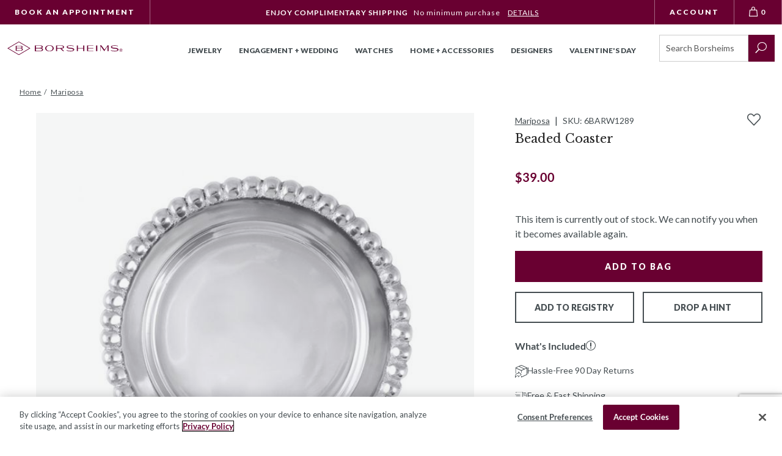

--- FILE ---
content_type: text/html; charset=utf-8
request_url: https://www.borsheims.com/mariposa-beaded-coaster
body_size: 48204
content:
<!DOCTYPE html><html lang="en"class="no-js"xmlns:fb="http://ogp.me/ns/fb#"><head><title>Mariposa Beaded Coaster | 1162 | Borsheims</title><script type="text/javascript">
var MMThemeBreakpoints =
[
{
"code":	"mobile",
"name":	"Mobile",
"start":	{
"unit": "px",
"value": ""
}
,
"end":	{
"unit": "em",
"value": "39.999"
}
}
,{
"code":	"tablet",
"name":	"Tablet",
"start":	{
"unit": "px",
"value": ""
}
,
"end":	{
"unit": "em",
"value": "59.999"
}
}
];
</script>
<script async type="text/javascript" id="sig-api" data-order-session-id="a75e9534946f143eb34de2544132959f" src="https://cdn-scripts.signifyd.com/api/script-tag.js"></script>
<script type="text/javascript" src="https://www.borsheims.com/mm5/clientside.mvc?T=c441544e&amp;M=1&amp;Filename=runtime_ui.js" integrity="sha512-/7xWGNe0sS/p3wr1li7dTArZ7U2U1wLTfYKLDGUh4nG7n6EV37Z6PmHUrztlddWy1VAMOFBZOvHSeKPkovwItw==" crossorigin="anonymous" async defer></script><script id="merchantWidgetScript" title="Top Quality Store on Google" src="https://www.gstatic.com/shopping/merchant/merchantwidget.js" defer></script><script type="text/javascript">merchantWidgetScript.addEventListener('load', function () {merchantwidget.start({position: 'LEFT_BOTTOM'});});</script><meta name="facebook-domain-verification" content="k5oahcmj9kg5tprfa64ycpnl4r38kx" /><base href="https://www.borsheims.com/mm5/"><meta charset="utf-8"><meta http-equiv="X-UA-Compatible" content="IE=edge"><meta name="viewport" content="width=device-width, initial-scale=1"><meta name="description" content="We have a gift for tradition, reimagined, in Mariposa's String of Pearl collection. A beaded border surrounds this multi-functional piece, sized to fit a bottle of wine or candle."><link rel="preconnect" href="https://sealserver.trustwave.com"><link rel="preconnect" href="https://cookie-cdn.cookiepro.com"><link rel="preconnect" href="https://www.googletagmanager.com"><link rel="shortcut icon" type="image/png" href="/mm5/favicon.ico"><link rel="canonical" href="https://www.borsheims.com/mariposa-beaded-coaster"><link as="font" rel="preload" type="font/woff" crossorigin="anonymous" href="/mm5/themes/borsheims/branches/production/public/dist/assets/checkoutui.a676ff004a6085baa395..woff" /><link as="font" rel="preload" type="font/woff" crossorigin="anonymous" href="/mm5/themes/borsheims/branches/production/public/dist/assets/ElegantIcons.1b81bc451291b126234b..woff" /><link as="font" rel="preload" type="font/woff" crossorigin="anonymous" href="/mm5/themes/borsheims/branches/production/public/dist/assets/icomoon.add2c5e581ea3f61ac2d..woff" /><link as="font" rel="preload" type="font/woff" crossorigin="anonymous" href="/mm5/themes/borsheims/branches/production/public/dist/assets/lato-all-100-italic.ae70ac03b0b013cbad4b..woff" /><link as="font" rel="preload" type="font/woff" crossorigin="anonymous" href="/mm5/themes/borsheims/branches/production/public/dist/assets/lato-all-100-normal.02d8dd1ba27c50cee2ad..woff" /><link as="font" rel="preload" type="font/woff" crossorigin="anonymous" href="/mm5/themes/borsheims/branches/production/public/dist/assets/lato-all-400-italic.8fb458ae459dd35c87e7..woff" /><link as="font" rel="preload" type="font/woff" crossorigin="anonymous" href="/mm5/themes/borsheims/branches/production/public/dist/assets/lato-all-400-normal.3dc1eff492ab1f598560..woff" /><link as="font" rel="preload" type="font/woff" crossorigin="anonymous" href="/mm5/themes/borsheims/branches/production/public/dist/assets/lato-all-700-italic.3ca2c6f41e90675add54..woff" /><link as="font" rel="preload" type="font/woff" crossorigin="anonymous" href="/mm5/themes/borsheims/branches/production/public/dist/assets/lato-all-700-normal.1e7707c9ec98d9b97e7f..woff" /><link as="font" rel="preload" type="font/woff" crossorigin="anonymous" href="/mm5/themes/borsheims/branches/production/public/dist/assets/lato-all-900-italic.7abfcf626eef0625643f..woff" /><link as="font" rel="preload" type="font/woff" crossorigin="anonymous" href="/mm5/themes/borsheims/branches/production/public/dist/assets/lato-all-900-normal.67cce6471abd961c0708..woff" /><link as="font" rel="preload" type="font/woff" crossorigin="anonymous" href="/mm5/themes/borsheims/branches/production/public/dist/assets/Levels.6288fab580c9a1fb8b20..woff" /><link as="font" rel="preload" type="font/woff" crossorigin="anonymous" href="/mm5/themes/borsheims/branches/production/public/dist/assets/libre-baskerville-all-400-italic.5ee230e31112f88a65b6..woff" /><link as="font" rel="preload" type="font/woff" crossorigin="anonymous" href="/mm5/themes/borsheims/branches/production/public/dist/assets/libre-baskerville-all-400-normal.a6f07db719a9851092a9..woff" /><link as="font" rel="preload" type="font/woff" crossorigin="anonymous" href="/mm5/themes/borsheims/branches/production/public/dist/assets/libre-baskerville-all-700-normal.aaedaa7378c4fa3b8384..woff" /><link as="font" rel="preload" type="font/woff" crossorigin="anonymous" href="/mm5/themes/borsheims/branches/production/public/dist/assets/Suivant.6c4b064a7f25f34910c9..woff" /><link rel="stylesheet" href="themes/borsheims/branches/production/public/dist/main.css?v=11767654272" /><link type="text/css" rel="stylesheet" href="https://www.borsheims.com/mm5/clientside.mvc?T=c441544e&amp;M=1&amp;Module_Code=applepay&amp;Filename=applepay.css">
<script type="text/javascript" src="https://www.borsheims.com/mm5/clientside.mvc?T=c441544e&amp;M=1&amp;Module_Code=applepay&amp;Filename=applepay.js" integrity="sha512-mvVjj8rsKfv6hA+5grfU2ewqgpOfmm/TW/AenFYg3JGad4Zf9S7MZYEUz3ZyE61J8+ldbCuDeq42LHYX9n43wg==" crossorigin="anonymous" async defer></script>
<script src="themes/borsheims/branches/production/js/vendor.min.js"></script><script>(function (mivaJS) {mivaJS.discounted_brands = 'Phillips House,Pesavento';}(window.mivaJS || (window.mivaJS = {})));</script><link type="text/css" media="all" rel="stylesheet" integrity="sha256-lWOXBr8vqpiy3pliCN1FmPIYkHdcr8Y0nc2BRMranrA= sha384-0K5gx4GPe3B0+RaqthenpKbJBAscHbhUuTd+ZmjJoHkRs98Ms3Pm2S4BvJqkmBdh sha512-wrhf+QxqNNvI+O73Y1XxplLd/Bt2GG2kDlyCGfeByKkupyZlAKZKAHXE2TM9/awtFar6eWl+W9hNO6Mz2QrA6Q==" crossorigin="anonymous" href="https://www.borsheims.com/mm5/json.mvc?Store_Code=BJCI&amp;Function=CSSResource_Output&amp;CSSResource_Code=mm-theme-styles&T=64d728e2" data-resource-group="modules" data-resource-code="mm-theme-styles" /><script type="text/javascript" data-resource-group="modules" data-resource-code="recaptcha_v3">
(() =>
{
var script;
script	= document.createElement( 'script' );
script.src	= 'https://www.google.com/recaptcha/api.js?render=6LcO1IYrAAAAALgIqGyHTbxOAePqCIsPM4hURCCj';
document.documentElement.appendChild( script );
} )();
document.addEventListener( 'DOMContentLoaded', () =>
{
var form, element, elements, form_lookup;
form_lookup = new Array();
elements = document.querySelectorAll( 'form input\u005Bname\u003D\"Action\"\u005D\u005Bvalue\u003D\"CSTR\"\u005D' )
for ( element of elements )
{
if ( element instanceof HTMLFormElement )	form = element;
else if ( element.form instanceof HTMLFormElement )	form = element.form;
else
{
form = null;
while ( element )
{
if ( element instanceof HTMLFormElement )
{
form = element;
break;
}
element = element.parentNode;
}
}
if ( form && ( form_lookup.indexOf( form ) === -1 ) )
{
form_lookup.push( form );
new Miva_reCAPTCHAv3_FormSubmitListener( form, 'customer_reset_password' );
}
}
elements = document.querySelectorAll( 'form input\u005Bname\u003D\"Action\"\u005D\u005Bvalue\u003D\"LOGN\"\u005D, form input\u005Bname\u003D\"Action\"\u005D\u005Bvalue\u005E\u003D\"LOGN,\"\u005D' )
for ( element of elements )
{
if ( element instanceof HTMLFormElement )	form = element;
else if ( element.form instanceof HTMLFormElement )	form = element.form;
else
{
form = null;
while ( element )
{
if ( element instanceof HTMLFormElement )
{
form = element;
break;
}
element = element.parentNode;
}
}
if ( form && ( form_lookup.indexOf( form ) === -1 ) )
{
form_lookup.push( form );
new Miva_reCAPTCHAv3_FormSubmitListener( form, 'customer_login' );
}
}
elements = document.querySelectorAll( 'form input\u005Bname\u003D\"Action\"\u005D\u005Bvalue\u003D\"CEML\"\u005D' )
for ( element of elements )
{
if ( element instanceof HTMLFormElement )	form = element;
else if ( element.form instanceof HTMLFormElement )	form = element.form;
else
{
form = null;
while ( element )
{
if ( element instanceof HTMLFormElement )
{
form = element;
break;
}
element = element.parentNode;
}
}
if ( form && ( form_lookup.indexOf( form ) === -1 ) )
{
form_lookup.push( form );
new Miva_reCAPTCHAv3_FormSubmitListener( form, 'change_email_address' );
}
}
} );
class Miva_reCAPTCHAv3_FormSubmitListener
{
#form;
#submitting;
#event_submit;
#original_submit;
#recaptcha_action;
#event_fallback_submit;
constructor( form, recaptcha_action )
{
this.#form	= form;
this.#submitting	= false;
this.#original_submit	= form.submit;
this.#recaptcha_action	= recaptcha_action;
this.#event_fallback_submit	= () => { this.#form.submit(); };
this.#event_submit	= ( e ) =>
{
e.stopImmediatePropagation();
e.preventDefault();
//
// Trigger overwritten submit to build reCAPTCHAv3 response, where the original
// form submit will be restored in the callback and the "submit" listener removed.
//
this.#form.submit();
}
this.#form.submit	= () =>
{
if ( this.#submitting )
{
return;
}
this.#submitting = true;
Miva_reCAPTCHAv3_Submit( this.#recaptcha_action, ( token ) =>
{
var input_response;
this.#submitting	= false;
input_response	= document.createElement( 'input' );
input_response.type	= 'hidden';
input_response.name	= 'reCAPTCHAv3_Response';
input_response.value	= token;
this.#form.submit	= this.#original_submit;
this.#form.removeEventListener( 'submit', this.#event_submit, { capture: true } );
this.#form.appendChild( input_response );
if ( this.#form.requestSubmit )
{
this.#form.requestSubmit();
}
else
{
this.#form.addEventListener( 'submit', this.#event_fallback_submit );
this.#form.dispatchEvent( new Event( 'submit', { bubbles: true, cancelable: true } ) );
this.#form.removeEventListener( 'submit', this.#event_fallback_submit );
}
} );
};
this.#form.addEventListener( 'submit', this.#event_submit, { capture: true } );
}
}
function Miva_reCAPTCHAv3_Submit( recaptcha_action, callback )
{
try
{
grecaptcha.ready( () => {
try
{
grecaptcha.execute( '6LcO1IYrAAAAALgIqGyHTbxOAePqCIsPM4hURCCj', { action: recaptcha_action } ).then( ( token ) => {
callback( token );
} );
}
catch ( e )
{
setTimeout( () => callback( 'recaptcha failed' ) );
}
} );
}
catch ( e )
{
setTimeout( () => callback( 'recaptcha failed' ) );
}
}
</script><script id="sv-pixel-script" src="https://app.sitevibes.com/js/pixel.js?key=fbfb2941-9e79-4068-8700-322381634b4b" async></script>
<script type="text/javascript">
var SiteVibesProduct = {
product_id: "203112",
product_sku: "6BARW1289",
name: "Mariposa Beaded Coaster",
description: "We have a gift for tradition, reimagined, in Mariposa\u0027s String of Pearl collection. A beaded border surrounds this multi-functional piece, sized to fit a bottle of wine or candle.",
url: "https:\/\/www.borsheims.com\/mariposa-beaded-coaster",
image_url: "https:\/\/www.borsheims.com\/mm5\/graphics\/00000001\/6BARW1289.jpg",
category_name: [
"All Home \u0026 Accessories"
,"Our BRK Favorites"
,"25\u0025 off BRK \u007C GH"
,"20\u0025_ 2024 Holiday Sales GH_W- Nov 25"
,"Holiday Special Pricing"
],
brand_name: "Mariposa",
quantity: 0,
price: parseFloat('39'),
groups: [
"MARIPOSA_LTD__Bar__Stemware_Beaded"
]
};
</script>
<style>.sr-only {visibility: initial !important;}</style><!-- Hotjar Tracking Code for Borsheims --><script>(function(h,o,t,j,a,r){h.hj=h.hj||function(){(h.hj.q=h.hj.q||[]).push(arguments)};h._hjSettings={hjid:6477424,hjsv:6};a=o.getElementsByTagName('head')[0];r=o.createElement('script');r.async=1;r.src=t+h._hjSettings.hjid+j+h._hjSettings.hjsv;a.appendChild(r);})(window,document,'https://static.hotjar.com/c/hotjar-','.js?sv=');</script><script type="text/javascript" data-resource-group="head_tag" data-resource-code="imagemachine_video">function ImageMachineVideo (cloudinary) {// Propertiesthis.cld = cloudinary;this.cloudName = 'borsheims';this.public_id = null;this.videoPlayer = null;// Validate cloudinary objectif (!cloudinary) {throw new Error('ImageMachineVideo requires a valid cloudinary object');}if (typeof cloudinary.videoPlayer !== 'function') {throw new Error('ImageMachineVideo: cloudinary.videoPlayer method is not available');}// Mivathis.imagemachine = null;this.imagemachine = this._setImageMachine();// ImageMachineVideothis.videos = {};this.activeVideoThumbnail = null;};// Public MethodsImageMachineVideo.prototype.hide = function () {if (this.videoPlayer && typeof this.videoPlayer.el === 'function') {var element = this.videoPlayer.el();if (element) {element.style.display = 'none';}}};ImageMachineVideo.prototype.show = function () {if (this.videoPlayer && typeof this.videoPlayer.el === 'function') {var element = this.videoPlayer.el();if (element) {element.style.display = 'block';}}};ImageMachineVideo.prototype.isPaused = function () {if (this.videoPlayer && typeof this.videoPlayer.paused === 'function') {return this.videoPlayer.paused();}if (this.videoPlayer && typeof this.videoPlayer.el === 'function') {var element = this.videoPlayer.el();if (element && element.tagName === 'VIDEO') {return element.paused;}}return true;};ImageMachineVideo.prototype.getVideoThumbnail = function () {return this.activeVideoThumbnail;};ImageMachineVideo.prototype.setVideoThumbnail = function (element) {this.activeVideoThumbnail = element;};ImageMachineVideo.prototype.getVideoSrc = function () {if (this.videoPlayer && typeof this.videoPlayer.currentSource === 'function') {var source = this.videoPlayer.currentSource();return source ? source.src : '';}if (this.videoPlayer && typeof this.videoPlayer.el === 'function') {var element = this.videoPlayer.el();if (element && element.tagName === 'VIDEO') {return element.src || '';}}return '';};ImageMachineVideo.prototype.hasVideoSrcCache = function () {var videoCacheUrl = this.getVideoSrcCache();return typeof videoCacheUrl === 'string' && videoCacheUrl.length > 0;};ImageMachineVideo.prototype.getVideoSrcCache = function () {var videoKey = this._getVideoKey();return videoKey ? videoKey.url : '';};ImageMachineVideo.prototype.setVideoSrcCache = function (url) {var videoKey = this._getVideoKey();if (videoKey) {videoKey.url = url;}};ImageMachineVideo.prototype.getVideoPlayer = function () {return this.videoPlayer;};ImageMachineVideo.prototype.createVideoPlayer = function (element_selector) {if (!this.cld) {throw new Error('Cloudinary instance is not available');}if (typeof this.cld.videoPlayer !== 'function') {throw new Error('videoPlayer method is not available on cloudinary instance');}try {// Create player instancethis.videoPlayer = this.cld.videoPlayer(element_selector, {cloudName: this.cloudName,controls: true,fluid: true,hideContextMenu: true,loop: true,muted: true,playsinline: true,preload: 'auto'});return this.videoPlayer;} catch (error) {console.error('Error creating video player:', error);throw error;}};ImageMachineVideo.prototype.getPublicID = function () {return this.public_id;};ImageMachineVideo.prototype.setPublicID = function (public_id) {// Set propertythis.public_id = public_id;if (!this._hasVideoKey()) {// Create video keythis._setVideoKey();// Create Thumbnailsthis._setThumbnails();}};ImageMachineVideo.prototype.createThumbnailObject = function () {return {type_code: 'video_thumbnail',image_data: this._getThumbnails()};};// Private MethodsImageMachineVideo.prototype._hasVideoKey = function () {return typeof this._getVideoKey() !== 'undefined';};ImageMachineVideo.prototype._setVideoKey = function () {this.videos[this.getPublicID()] = this._createVideoObject();};ImageMachineVideo.prototype._getVideoKey = function () {return this.videos[this.getPublicID()];};ImageMachineVideo.prototype._hasThumbnails = function () {var thumbnails = this._getThumbnails();return thumbnails && thumbnails.length > 0;};ImageMachineVideo.prototype._getThumbnails = function () {var videoKey = this._getVideoKey();return videoKey ? videoKey.thumbnails : [];};ImageMachineVideo.prototype._setThumbnails = function () {if (this._hasThumbnails()) {return false;}var imageMachine = this._getImageMachine();var videoKey = this._getVideoKey();if (!imageMachine || !videoKey) {console.warn('Cannot set thumbnails: missing imageMachine or videoKey');return false;}// Close Upif (imageMachine.closeup_active === 1) {videoKey.thumbnails.push(`https://res.cloudinary.com/${this.cloudName}/video/upload/w_${imageMachine.closeup_width},h_${imageMachine.closeup_width},c_fill/${this.getPublicID()}.jpg`);}// Thumbnailsif (imageMachine.thumb_active === 1) {videoKey.thumbnails.push(`https://res.cloudinary.com/${this.cloudName}/video/upload/w_${imageMachine.thumb_width},h_${imageMachine.thumb_width},c_fill/${this.getPublicID()}.jpg`);}// Main Imageif (imageMachine.main_size === 'B') {videoKey.thumbnails.push(`https://res.cloudinary.com/${this.cloudName}/video/upload/w_${imageMachine.main_width},h_${imageMachine.main_width},c_fill/${this.getPublicID()}.jpg`);}return true;};ImageMachineVideo.prototype._getImageMachine = function () {return this.imagemachine;};ImageMachineVideo.prototype._setImageMachine = function () {var imagemachine = window['im' + window.mivaJS.product.id];if (typeof imagemachine === 'undefined') {throw new Error('Could not find an instance of ImageMachine');}return imagemachine;};ImageMachineVideo.prototype._createVideoObject = function () {return {url: '',thumbnails: []};};</script><script type="text/javascript" data-resource-group="head_tag" data-resource-code="ImageMachine_Gallery">/* eslint-disable */
function ImageMachine_Gallery () {
this.mediaItems = [];
}
/**
* Checks if a URL is a valid image URL (not malformed/truncated)
* @param {string} url - The URL to check
* @returns {boolean} - True if valid image URL
*/
ImageMachine_Gallery.prototype.isValidImageUrl = function (url) {
if (!url || typeof url !== 'string' || url.length === 0) {
return false;
}
// Check for malformed URLs that end with underscore before extension (e.g., "image_.jpg")
// These are incomplete resized images
if (/_.+\.(jpg|jpeg|png|gif|webp)$/i.test(url) === false && /\.(jpg|jpeg|png|gif|webp)$/i.test(url) === false) {
return false;
}
// Check for URLs that have underscore immediately before extension (malformed resize)
if (/_\.(jpg|jpeg|png|gif|webp)$/i.test(url)) {
return false;
}
return true;
};
/**
* Gets a valid image URL from the image_data array with fallback
* Tries image_data[0] first, then falls back to image_data[2] if [0] is empty or malformed
* @param {Array} image_data - The image data array
* @returns {string} - The image URL or empty string
*/
ImageMachine_Gallery.prototype.getImageUrl = function (image_data) {
if (!image_data || !Array.isArray(image_data)) {
return '';
}
// Try image_data[0] (resized main), fallback to image_data[2] (original/closeup)
if (this.isValidImageUrl(image_data[0])) {
return image_data[0];
}
if (this.isValidImageUrl(image_data[2])) {
return image_data[2];
}
return '';
};
/**
* Builds the image items used by the slider
* @param container
*/
ImageMachine_Gallery.prototype.createItems = function (container) {
// Clear children before appending
if (container.childElementCount > 0) {
container.innerHTML = '';
}
for (var index = 0; index < this.mediaItems.length; index++) {
var mediaItemData = this.mediaItems[index];
var mediaContainer = document.createElement('div');
var mediaContainerInner = document.createElement('div');
var mediaItem = document.createElement('img');
mediaContainer.classList.add('product-image-aspect-ratio-box-content-inner');
mediaContainer.setAttribute('data-image-index', index);
mediaContainerInner.classList.add('product-image-inner');
if (mediaItemData.type_code === 'imajize_embed') {
mediaContainer.classList.add('product-images--imajize-video');
if (window.mivaJS.ringBuilder && window.mivaJS.ringBuilder.showInRingBuilder === '1') {
mediaContainer.classList.add('product-images--image-rb');
if (window.mivaJS.ringBuilder.imageSubtext360 !== '') {
mediaContainer.dataset.imagesubtext = window.mivaJS.ringBuilder.imageSubtext360;
} else {
mediaContainer.dataset.imagesubtext = 'Shown With 1 Carat Round Diamond in 18K White Gold';
}
}
// Create desktop gallery element for imajize embed
var desktopGridImages = document.querySelector('.desktop-grid-images');
if (desktopGridImages) {
var desktopProductImage = document.createElement('div');
desktopProductImage.classList.add('medium-half', 'product-image');
desktopProductImage.style.backgroundImage = 'url(' + mediaItemData.image_data[0] + ')';
var desktopIframe = document.createElement('iframe');
desktopIframe.classList.add('imajize-player');
desktopIframe.setAttribute('frameborder', '0');
desktopIframe.setAttribute('scrolling', 'no');
desktopIframe.setAttribute('src', mediaItemData.image_data[0]);
desktopIframe.setAttribute('loading', 'lazy');
desktopIframe.setAttribute('width', '100%');
desktopIframe.setAttribute('height', '100%');
var threeSixtyControls = document.createElement('div');
threeSixtyControls.classList.add('video-controls', 'three-sixty-video-controls');
var threeSixtyButton = document.createElement('button');
threeSixtyButton.classList.add('play-button');
var threeSixtyIcon = document.createElement('img');
threeSixtyIcon.src = 'themes/borsheims/branches/production/public/images/360-icon.svg';
threeSixtyIcon.alt = '360 degree view';
threeSixtyIcon.setAttribute('role', 'presentation');
threeSixtyIcon.setAttribute('loading', 'lazy');
threeSixtyIcon.setAttribute('height', 'auto');
threeSixtyIcon.setAttribute('width', '46');
var screenReaderText = document.createElement('span');
screenReaderText.classList.add('sr-only');
screenReaderText.textContent = '360 View';
threeSixtyButton.appendChild(threeSixtyIcon);
threeSixtyButton.appendChild(screenReaderText);
threeSixtyControls.appendChild(threeSixtyButton);
// Add click event listener to remove controls when clicked
threeSixtyButton.addEventListener('click', function(e) {
e.preventDefault();
e.stopPropagation();
threeSixtyControls.remove();
});
desktopProductImage.appendChild(desktopIframe);
desktopProductImage.appendChild(threeSixtyControls);
desktopGridImages.appendChild(desktopProductImage);
}
mediaItem = document.createElement('div');
mediaItem.classList.add('imajize-player--outer');
var mediaInner = document.createElement('iframe');
mediaInner.setAttribute('id', 'imajize-player');
mediaInner.classList.add('imajize-player');
mediaInner.setAttribute('frameborder', '0');
mediaInner.setAttribute('scrolling', 'no');
mediaInner.setAttribute('src', mediaItemData.image_data[0]);
mediaInner.setAttribute('loading', 'lazy');
mediaItem.appendChild(mediaInner);
} else if (mediaItemData.type_code === 'video_thumbnail') {
mediaContainer.classList.add('product-images--video');
mediaItem = document.createElement('video');
mediaItem.setAttribute('id', 'cloudinary-player');
mediaItem.classList.add('cld-video-player');
} else {
mediaContainer.classList.add('type--image');
mediaContainer.classList.add('product-images--image');
if (window.mivaJS.ringBuilder && window.mivaJS.ringBuilder.showInRingBuilder === '1' && mediaItemData.setting_image !== 1) {
mediaContainer.classList.add('product-images--image-rb');
if (window.mivaJS.ringBuilder.imageSubtext !== '') {
mediaContainer.dataset.imagesubtext = window.mivaJS.ringBuilder.imageSubtext;
} else {
mediaContainer.dataset.imagesubtext = 'Shown With 1 Carat Round Diamond';
}
}
// Get image URL with fallback (tries [0], then [2])
var imageUrl = this.getImageUrl(mediaItemData.image_data);
// Skip if no valid image URL
if (!imageUrl) {
continue;
}
if (index === 0) {
mediaItem.src = imageUrl;
} else {
mediaItem.classList.add('lazyload');
mediaItem.setAttribute('data-src', imageUrl);
}
mediaItem.setAttribute('alt', 'Mariposa Beaded Coaster');
mediaContainer.setAttribute('data-image', imageUrl);
}
mediaContainerInner.appendChild(mediaItem);
if (mediaItemData.setting_image) {
var overlayElement = document.createElement('rb-diamond-overlay');
overlayElement.setAttribute('product-code', typeof window.mivaJS?.currentVariant?.code !== 'undefined' ? window.mivaJS.currentVariant.code : '6BARW1289');
overlayElement.setAttribute('metal', window.mivaJS?.Product_Metal);
overlayElement.setAttribute('vendor', window.mivaJS?.Product_Vendor);
if (window.mivaJS?.Product_Is_Halo) {
overlayElement.setAttribute('halo', '');
}
overlayElement.classList.add('js-diamond-overlay');
mediaContainer.classList.add('js-rb-setting-image', 'product-image-setting-image');
mediaContainerInner.appendChild(overlayElement);
// Apply the same overlay and classes to the desktop gallery .product-ring-builder__main
var ringBuilderMain = document.querySelector('.product-ring-builder__main');
if (ringBuilderMain) {
// Update the image src with fallback
var ringBuilderMainImg = ringBuilderMain.querySelector('img');
var ringBuilderImageUrl = this.getImageUrl(mediaItemData.image_data);
if (ringBuilderMainImg && ringBuilderImageUrl) {
ringBuilderMainImg.src = ringBuilderImageUrl;
}
// Create overlay element for the desktop gallery
var desktopOverlayElement = document.createElement('rb-diamond-overlay');
desktopOverlayElement.setAttribute('product-code', typeof window.mivaJS?.currentVariant?.code !== 'undefined' ? window.mivaJS.currentVariant.code : '6BARW1289');
desktopOverlayElement.setAttribute('metal', window.mivaJS?.Product_Metal);
desktopOverlayElement.setAttribute('vendor', window.mivaJS?.Product_Vendor);
if (window.mivaJS?.Product_Is_Halo) {
desktopOverlayElement.setAttribute('halo', '');
}
desktopOverlayElement.classList.add('js-diamond-overlay');
// Add the same classes to the desktop gallery container
ringBuilderMain.classList.add('js-rb-setting-image', 'product-image-setting-image');
// Append the overlay to the desktop gallery
ringBuilderMain.appendChild(desktopOverlayElement);
}
// Remove duplicate desktop grid images that have the same src as the setting image
var settingImageUrlForDup = this.getImageUrl(mediaItemData.image_data);
var desktopGridImages = document.querySelectorAll('.desktop-grid-images .product-image:not(.product-ring-builder__main)');
for (var i = 0; i < desktopGridImages.length; i++) {
var desktopImg = desktopGridImages[i].querySelector('img');
if (desktopImg && settingImageUrlForDup) {
// Extract the part after "mm5/" for comparison
var desktopImgPath = desktopImg.src.split('mm5/')[1] || desktopImg.src;
var mediaImgPath = settingImageUrlForDup.split('mm5/')[1] || settingImageUrlForDup;
// Extract base image name (before sizing suffix like _670x670)
var desktopBaseName = desktopImgPath.split('_')[0];
var mediaBaseName = mediaImgPath.split('_')[0];
if (desktopBaseName && mediaBaseName && desktopImgPath.includes(mediaBaseName)) {
desktopGridImages[i].style.display = 'none';
}
}
}
}
mediaContainer.appendChild(mediaContainerInner);
container.appendChild(mediaContainer);
}
/**
* We apply slick and update the container to have the class of `is--initialized`
*/
this.applySlider(container);
};
/**
* Custom logic for slicks arrows that interacts with ImageMachine
*/
ImageMachine_Gallery.prototype.sliderArrows = function () {
var self = this;
$('.slick-direction-arrows').unbind('click');
var slickArrows = document.getElementsByClassName('slick-direction-arrows');
for (var index = 0; index < slickArrows.length; index++) {
slickArrows[index].addEventListener('click', function (event) {
var element = event.currentTarget;
var slick;
var slideCount;
var direction;
var nextIndex;
var nextMedia;
if (element.classList.contains('slick-disabled')) {
return;
}
// Slick properties and determine which slide to go to
slick = self.ImageMachineInstance.ImageMachineGalleryContainer.getSlick();
slideCount = slick.slideCount;
direction = Number(element.getAttribute('data-direction'));
nextIndex = self.ImageMachineInstance.currentSlideIndex + direction;
// Go to the last slide
if (nextIndex === -1) {
nextIndex = slideCount - 1;
// Go to the first slide
} else if (nextIndex === slideCount) {
nextIndex = nextIndex - slideCount;
}
nextMedia = self.mediaItems[nextIndex];
self.ImageMachineInstance.onthumbnailimageclick(nextMedia);
});
}
};
/**
* Custom logic for slicks dots that interacts with ImageMachine
*/
ImageMachine_Gallery.prototype.sliderDots = function () {
var self = this;
$('#js-main-dots li').unbind('click');
var slickBullets = document.querySelectorAll('#js-main-dots li');
for (var index = 0; index < slickBullets.length; index++) {
slickBullets[index].setAttribute('data-index', index);
slickBullets[index].addEventListener('click', function (event) {
var element = event.currentTarget;
var itemIndex = Number(element.getAttribute('data-index'));
var nextMedia = self.mediaItems[itemIndex];
self.ImageMachineInstance.onthumbnailimageclick(nextMedia);
});
}
};
/**
* Updates thumbnail selection when carousel changes
*/
ImageMachine_Gallery.prototype.updateThumbnailSelection = function (currentSlide) {
// Find thumbnail container (could be in different places depending on template)
var thumbnailContainer = document.querySelector('#js-thumbnails') ||
document.querySelector('.thumbnails') ||
document.querySelector('[data-thumbnails]');
if (!thumbnailContainer) {
return;
}
// Remove selected class from all thumbnails
var allThumbnails = thumbnailContainer.querySelectorAll('.thumbnail-img');
for (var i = 0; i < allThumbnails.length; i++) {
allThumbnails[i].classList.remove('selected');
}
// Add selected class to current thumbnail
if (allThumbnails[currentSlide]) {
allThumbnails[currentSlide].classList.add('selected');
}
};
/**
* Applies slider
* + uses Slick
*/
ImageMachine_Gallery.prototype.applySlider = function (container) {
var self = this;
var $prodCarousel = $(container);
var $loader = $('#js-product-images-loader');
var slickInstance = function () {
if (self.mediaItems.length > 1) {
self.ImageMachineInstance.ImageMachineGalleryContainer = $prodCarousel;
var startingIndex = self.mediaItems.findIndex(mediaItem => mediaItem.setting_image === 1);
$prodCarousel[0].setting_image_index = startingIndex > -1 ? startingIndex : 0;
$prodCarousel.slick({
arrows: false,
dots: false,
infinite: true,
initialSlide: startingIndex > -1 ? startingIndex : 0,
slidesToScroll: 1,
slidesToShow: 1,
onInit: function () {
// We add our own arrow & dots logic
self.sliderArrows();
self.sliderDots();
}
});
$prodCarousel.on('beforeChange', function(event, slick, currentSlide, nextSlide) {
self.ImageMachineInstance.onBeforeChange(slick, currentSlide, nextSlide);
});
$prodCarousel.on('afterChange', function(event, slick, currentSlide) {
self.ImageMachineInstance.onAfterChange(slick, currentSlide);
self.updateThumbnailSelection(currentSlide);
});
}
};
var sliderInit = function () {
slickInstance();
// self.applyZoom();
/*
Initialized state class that will hide the loading gif and display the
main product image or slider
*/
$prodCarousel.addClass('is--initialized');
$loader.attr('aria-busy', 'false');
$loader.attr('aria-live', 'off');
// If the product supports the video element embed it
if (self.ImageMachineInstance.doesSupportVideo()) {
self.ImageMachineInstance.embedVideo();
}
};
if ($.fn.slick === undefined) {
$.getScript('themes\/borsheims\/branches\/production/js/jquery.slick.min.js', sliderInit);
} else {
sliderInit();
}
};
/**
* Applies Zoom
* + uses magnificPopup
*/
ImageMachine_Gallery.prototype.applyZoom = function () {
var self = this;
if (self.mediaItems.length > 0) {
$('.product-images--image').each(function (index, item) {
$(item).on('click', function (event) {
var element = event.currentTarget;
var startAt = Number(element.getAttribute('data-image-index'));
if (typeof window.imageMachineGalleryZoom === 'function') {
window.imageMachineGalleryZoom(window.gallery, startAt);
} else {
$.magnificPopup.open({
callbacks: {
open: function () {
$.magnificPopup.instance.goTo(startAt);
}
},
gallery: {
enabled: true
},
items: window.gallery,
type: 'image'
});
}
});
});
}
};
/**
* Creates a single desktop gallery item (extracted for reuse)
* @param mediaItemData - The media item data
* @param index - The index of the media item
* @param desktopGridImages - The desktop grid images container
* @param insertBeforeElement - Optional element to insert before (for maintaining order with video)
*/
ImageMachine_Gallery.prototype.createDesktopGalleryItem = function (mediaItemData, index, desktopGridImages, insertBeforeElement) {
// Get image URL with fallback for size chart check
var checkImageUrl = this.getImageUrl(mediaItemData.image_data);
// Skip size chart images - they shouldn't be in the desktop gallery
if (checkImageUrl &&
(checkImageUrl.indexOf('HoopSizeChart') !== -1 ||
checkImageUrl.indexOf('tennisSizeChart') !== -1 ||
checkImageUrl.indexOf('studEarringSizeChart') !== -1 ||
checkImageUrl.indexOf('BandSizeChart') !== -1)) {
return;
}
// Handle imajize embed
if (mediaItemData.type_code === 'imajize_embed') {
var desktopProductImage = document.createElement('div');
desktopProductImage.classList.add('medium-half', 'product-image');
desktopProductImage.style.backgroundImage = 'url(' + mediaItemData.image_data[0] + ')';
var desktopIframe = document.createElement('iframe');
desktopIframe.classList.add('imajize-player');
desktopIframe.setAttribute('frameborder', '0');
desktopIframe.setAttribute('scrolling', 'no');
desktopIframe.setAttribute('src', mediaItemData.image_data[0]);
desktopIframe.setAttribute('loading', 'lazy');
desktopIframe.setAttribute('width', '100%');
desktopIframe.setAttribute('height', '100%');
var threeSixtyControls = document.createElement('div');
threeSixtyControls.classList.add('video-controls', 'three-sixty-video-controls');
var threeSixtyButton = document.createElement('button');
threeSixtyButton.classList.add('play-button');
var threeSixtyIcon = document.createElement('img');
threeSixtyIcon.src = 'themes/borsheims/branches/production/public/images/360-icon.svg';
threeSixtyIcon.alt = '360 degree view';
threeSixtyIcon.setAttribute('role', 'presentation');
threeSixtyIcon.setAttribute('loading', 'lazy');
threeSixtyIcon.setAttribute('height', 'auto');
threeSixtyIcon.setAttribute('width', '46');
var screenReaderText = document.createElement('span');
screenReaderText.classList.add('sr-only');
screenReaderText.textContent = '360 View';
threeSixtyButton.appendChild(threeSixtyIcon);
threeSixtyButton.appendChild(screenReaderText);
threeSixtyControls.appendChild(threeSixtyButton);
// Add click event listener to remove controls when clicked
threeSixtyButton.addEventListener('click', function(e) {
e.preventDefault();
e.stopPropagation();
threeSixtyControls.remove();
});
desktopProductImage.appendChild(desktopIframe);
desktopProductImage.appendChild(threeSixtyControls);
if (insertBeforeElement) {
desktopGridImages.insertBefore(desktopProductImage, insertBeforeElement);
} else {
desktopGridImages.appendChild(desktopProductImage);
}
}
// Handle video thumbnails
else if (mediaItemData.type_code === 'video_thumbnail') {
// Get the video URL from the product custom field or ImageMachineInstance
var damPublicId = null;
// Try to get from ImageMachineInstance if available
if (this.ImageMachineInstance && this.ImageMachineInstance.video &&
this.ImageMachineInstance.video.getPublicID &&
typeof this.ImageMachineInstance.video.getPublicID === 'function') {
damPublicId = this.ImageMachineInstance.video.getPublicID();
}
// Fallback to window.mivaJS
if (!damPublicId && window.mivaJS && window.mivaJS.product &&
window.mivaJS.product.customfield_values &&
window.mivaJS.product.customfield_values.customfields &&
window.mivaJS.product.customfield_values.customfields.dam_public_id) {
damPublicId = window.mivaJS.product.customfield_values.customfields.dam_public_id;
}
// Only create video element if we have a dam_public_id
if (damPublicId) {
// Create video element for desktop gallery
var videoWrapper = document.createElement('div');
videoWrapper.classList.add('medium-half', 'product-video', 'product-image');
var videoContainer = document.createElement('div');
videoContainer.classList.add('video-container');
var videoControls = document.createElement('div');
videoControls.classList.add('video-controls');
var playButton = document.createElement('button');
playButton.classList.add('play-button');
var playIcon = document.createElement('img');
playIcon.src = 'themes/borsheims/branches/production/public/images/play-icon.svg';
playIcon.alt = 'Play';
playIcon.setAttribute('role', 'presentation');
playIcon.setAttribute('loading', 'lazy');
playIcon.setAttribute('height', 'auto');
playIcon.setAttribute('width', '46');
var screenReaderText = document.createElement('span');
screenReaderText.classList.add('sr-only');
screenReaderText.textContent = 'Play';
playButton.appendChild(playIcon);
playButton.appendChild(screenReaderText);
videoControls.appendChild(playButton);
var videoElement = document.createElement('video');
videoElement.classList.add('vjs-tech');
videoElement.style.fontFamily = 'Inter';
videoElement.setAttribute('preload', 'auto');
videoElement.setAttribute('loop', '');
videoElement.setAttribute('playsinline', '');
// Set muted property directly AND as attribute for better browser support
videoElement.muted = true;
videoElement.setAttribute('muted', '');
videoElement.setAttribute('autoplay', '');
var videoUrl = 'https://res.cloudinary.com/borsheims/video/upload/f_auto:video/' + damPublicId;
var videoPoster = 'https://res.cloudinary.com/borsheims/video/upload/c_limit,h_400,w_700/' + damPublicId + '.jpg';
videoElement.setAttribute('poster', videoPoster);
var sourceElement = document.createElement('source');
sourceElement.src = videoUrl;
sourceElement.type = 'video/mp4';
videoElement.appendChild(sourceElement);
videoContainer.appendChild(videoControls);
videoContainer.appendChild(videoElement);
videoWrapper.appendChild(videoContainer);
if (insertBeforeElement) {
desktopGridImages.insertBefore(videoWrapper, insertBeforeElement);
} else {
desktopGridImages.appendChild(videoWrapper);
}
// Load the video to trigger the events
videoElement.load();
// Add video play controls
playButton.addEventListener('click', function() {
videoControls.style.display = 'none';
videoElement.play();
});
videoElement.addEventListener('click', function() {
if (videoElement.paused) {
videoElement.play();
videoControls.style.display = 'none';
} else {
videoElement.pause();
videoControls.style.display = 'flex';
}
});
// Hide controls when video is playing
videoElement.addEventListener('playing', function() {
videoControls.style.display = 'none';
});
// Force autoplay with multiple attempts
var attemptAutoplay = function() {
// Ensure video is muted before attempting play
videoElement.muted = true;
var playPromise = videoElement.play();
if (playPromise !== undefined) {
playPromise.then(function() {
// Video started playing successfully
videoControls.style.display = 'none';
}).catch(function(error) {
// Auto-play was prevented, show controls
videoControls.style.display = 'flex';
});
}
};
// Try to autoplay when the video can play
videoElement.addEventListener('canplay', function() {
attemptAutoplay();
}, { once: true });
// Also try after a short delay to ensure DOM is fully ready
setTimeout(function() {
if (videoElement.paused && videoElement.readyState >= 3) {
attemptAutoplay();
}
}, 100);
}
}
// Handle regular images
else {
// Handle setting_image for Ring Builder products (update existing element)
if (mediaItemData.setting_image) {
// Find the existing .product-ring-builder__main element
var ringBuilderMain = desktopGridImages.querySelector('.product-ring-builder__main');
if (ringBuilderMain) {
// Remove any existing overlay
var existingOverlay = ringBuilderMain.querySelector('rb-diamond-overlay');
if (existingOverlay) {
existingOverlay.remove();
}
// Update the image src with fallback
var ringBuilderMainImg = ringBuilderMain.querySelector('img');
var ringBuilderImageUrl = this.getImageUrl(mediaItemData.image_data);
if (ringBuilderMainImg && ringBuilderImageUrl) {
ringBuilderMainImg.src = ringBuilderImageUrl;
}
// Create new overlay element for the desktop gallery
var desktopOverlayElement = document.createElement('rb-diamond-overlay');
desktopOverlayElement.setAttribute('product-code', typeof window.mivaJS?.currentVariant?.code !== 'undefined' ? window.mivaJS.currentVariant.code : '6BARW1289');
desktopOverlayElement.setAttribute('metal', window.mivaJS?.Product_Metal);
desktopOverlayElement.setAttribute('vendor', window.mivaJS?.Product_Vendor);
if (window.mivaJS?.Product_Is_Halo) {
desktopOverlayElement.setAttribute('halo', '');
}
desktopOverlayElement.classList.add('js-diamond-overlay');
// Add the same classes to the desktop gallery container
ringBuilderMain.classList.add('js-rb-setting-image', 'product-image-setting-image');
// Append the overlay to the desktop gallery
ringBuilderMain.appendChild(desktopOverlayElement);
// Remove duplicate desktop grid images that have the same src as the setting image
var settingImageUrl = this.getImageUrl(mediaItemData.image_data);
var otherDesktopImages = desktopGridImages.querySelectorAll('.product-image:not(.product-ring-builder__main)');
for (var i = 0; i < otherDesktopImages.length; i++) {
var desktopImg = otherDesktopImages[i].querySelector('img');
if (desktopImg && settingImageUrl) {
// Extract the part after "mm5/" for comparison
var desktopImgPath = desktopImg.src.split('mm5/')[1] || desktopImg.src;
var mediaImgPath = settingImageUrl.split('mm5/')[1] || settingImageUrl;
// Extract base image name (before sizing suffix like _670x670)
var desktopBaseName = desktopImgPath.split('_')[0];
var mediaBaseName = mediaImgPath.split('_')[0];
if (desktopBaseName && mediaBaseName && desktopImgPath.includes(mediaBaseName)) {
otherDesktopImages[i].style.display = 'none';
}
}
}
// Don't append to desktopGridImages since we updated the existing element
return;
}
}
// Create new image element for non-setting images or if ringBuilderMain doesn't exist
var productImageDiv = document.createElement('div');
var img = document.createElement('img');
// Determine classes based on number of images and ring builder status
if (this.mediaItems.length === 1) {
productImageDiv.className = 'medium-whole product-image product-image__single';
} else {
if (window.mivaJS && window.mivaJS.ringBuilder && window.mivaJS.ringBuilder.showInRingBuilder === '1' && index === 0) {
productImageDiv.className = 'medium-whole product-ring-builder__main product-image';
} else {
productImageDiv.className = 'medium-half product-image';
}
}
// Get image URL with fallback (tries [0], then [2])
var imageUrl = this.getImageUrl(mediaItemData.image_data);
// Skip if no valid image URL
if (!imageUrl) {
return;
}
img.src = imageUrl;
img.alt = 'Mariposa Beaded Coaster';
img.width = '670';
img.height = '670';
productImageDiv.appendChild(img);
if (insertBeforeElement) {
desktopGridImages.insertBefore(productImageDiv, insertBeforeElement);
} else {
desktopGridImages.appendChild(productImageDiv);
}
}
};
/**
* Updates the desktop grid images when variant changes
* Completely rebuilds the desktop gallery to match the mobile gallery
*/
ImageMachine_Gallery.prototype.updateDesktopGridImages = function () {
var desktopGridImages = document.querySelector('.desktop-grid-images');
if (!desktopGridImages) {
return;
}
// Clear existing product images and videos
var existingImages = desktopGridImages.querySelectorAll('.product-image');
for (var i = 0; i < existingImages.length; i++) {
existingImages[i].remove();
}
// Also remove any video containers
var existingVideos = desktopGridImages.querySelectorAll('.video-container');
for (var j = 0; j < existingVideos.length; j++) {
if (existingVideos[j].parentElement) {
existingVideos[j].parentElement.remove();
}
}
// Recreate all gallery items from mediaItems
for (var index = 0; index < this.mediaItems.length; index++) {
this.createDesktopGalleryItem(this.mediaItems[index], index, desktopGridImages, null);
}
// Dispatch custom event to notify that desktop gallery has been updated
// This allows PROD.js to reinitialize zoom and other functionality
var event = new CustomEvent('desktopGalleryUpdated', {
bubbles: true,
detail: { desktopGridImages: desktopGridImages }
});
document.dispatchEvent(event);
// Initialize image zoom after gallery is updated
this.imageZoom();
};
/**
* Initialize image zoom functionality for desktop gallery images
*/
ImageMachine_Gallery.prototype.imageZoom = function () {
var isZooming = false;
function zoom(e) {
if (!isZooming) return;
var zoomer = e.currentTarget;
var offsetX, offsetY, x, y;
e.offsetX ? offsetX = e.offsetX : offsetX = e.touches[0].pageX;
e.offsetY ? offsetY = e.offsetY : offsetY = e.touches[0].pageY;
x = offsetX / zoomer.offsetWidth * 100;
y = offsetY / zoomer.offsetHeight * 100;
zoomer.style.backgroundPosition = x + '% ' + y + '%';
}
function resetZoom(e) {
var zoomer = e.currentTarget;
zoomer.style.backgroundPosition = 'center';
zoomer.style.backgroundImage = 'none';
zoomer.style.backgroundSize = '';
var img = zoomer.querySelector('img');
if (img) {
img.classList.remove('opacity-none');
}
isZooming = false;
}
function toggleZoom(e) {
var zoomer = e.currentTarget;
var img = zoomer.querySelector('img');
if (!isZooming) {
// Start zooming
isZooming = true;
// Store the original background image if it exists
if (!zoomer.dataset.originalBgImage) {
var computedStyle = window.getComputedStyle(zoomer);
var bgImage = computedStyle.backgroundImage;
if (bgImage && bgImage !== 'none') {
zoomer.dataset.originalBgImage = bgImage;
}
}
// Get the image src and set it as background
if (img && img.src) {
zoomer.style.backgroundImage = "url('" + img.src + "')";
zoomer.style.backgroundSize = '200%';
img.classList.add('opacity-none');
}
} else {
// Stop zooming
resetZoom(e);
}
}
var desktopGridImages = document.querySelectorAll('.desktop-grid-images .product-image:not(.product-video)');
desktopGridImages.forEach(function(image) {
// Clear any existing background-image on initialization
image.style.backgroundImage = 'none';
image.addEventListener('click', toggleZoom);
image.addEventListener('mousemove', zoom);
image.addEventListener('mouseleave', resetZoom);
});
};
/**
* The event 'ImageMachine_Generate_Gallery' is emitted by ImageMachine
*/
var ImageMachineGallery = new ImageMachine_Gallery();
document.addEventListener('ImageMachine_Generate_Gallery', function (event) {
var $container = $('#js-product-images');
if ($container.length === 0) {
return;
}
ImageMachineGallery.mediaItems = event.detail.data;
ImageMachineGallery.ImageMachineInstance = event.detail.ImageMachineInstance;
if ($container.hasClass('slick-slider')) {
$container.slick('unslick');
}
ImageMachineGallery.createItems($container[0]);
// Update desktop grid images when variant changes
ImageMachineGallery.updateDesktopGridImages();
});</script><script type="text/javascript" data-resource-group="head_tag" data-resource-code="settings">var Store_Code = 'BJCI';
(function (mivaJS) {
mivaJS.Action = '';
mivaJS.Basket_Url = 'https:\/\/www.borsheims.com\/your-bag\u003F';
mivaJS.Breadcrumbs_Current_Item_Link = 'https:\/\/www.borsheims.com\/mariposa-beaded-coaster';
mivaJS.Category_Code = '15760348';
mivaJS.Customer_ID = 0;
mivaJS.Customer_Login = '';
mivaJS.JSON_Url = 'https:\/\/www.borsheims.com\/mm5\/json.mvc\u003F';
mivaJS.Module_Root = '\/mm5\/';
mivaJS.Order_ID = 0;
mivaJS.Page_Code = 'PROD';
mivaJS.Product_Code = '6BARW1289';
mivaJS.Screen = 'PROD';
mivaJS.Store_Code = 'BJCI';
mivaJS.Store_Name = 'Borsheims';
mivaJS.theme_path = 'themes\/borsheims\/branches\/production/';
mivaJS.Merchant_Url = 'https:\/\/www.borsheims.com\/mm5\/merchant.mvc\u003F';
mivaJS.Self_Auto = 'https:\/\/www.borsheims.com\/mariposa-beaded-coaster';



mivaJS.HawkLandingPage = 0;



mivaJS.product = {"active":1,"agrpcount":0,"base_price":39,"cancat_id":2122,"canonical_category":{"active":1,"agrpcount":0,"code":15760348,"depth":0,"disp_order":2570,"dt_created":1692224469,"dt_updated":1769075105,"id":2122,"name":"Mariposa","original_parent_id":0,"page_code":"","page_title":"Mariposa - Frames, Trays, Barware \u0026 Serveware","parent_id":0,"validated_parent_id":0},"catcount":4,"categories":[{"active":1,"agrpcount":0,"code":"gift_home_all","depth":0,"disp_order":24,"dt_created":1692137587,"dt_updated":1768944760,"id":2025,"name":"All Home \u0026 Accessories","original_parent_id":0,"page_code":"","page_title":"","parent_id":0,"validated_parent_id":0},{"active":1,"agrpcount":0,"code":"brk_favorites","depth":1,"disp_order":2358,"dt_created":1649782672,"dt_updated":1731454225,"id":1914,"name":"Our BRK Favorites","original_parent_id":1729,"page_code":"","page_title":"","parent_id":1729,"validated_parent_id":1729},{"active":0,"agrpcount":0,"code":"25_BRK_GH","depth":0,"disp_order":3018,"dt_created":1713899999,"dt_updated":1767124821,"id":2570,"name":"25\u0025 off BRK \u007C GH","original_parent_id":0,"page_code":"","page_title":"","parent_id":0,"validated_parent_id":0},{"active":0,"agrpcount":0,"code":"20p_2024_Holiday_Sales_GH_W_Nov25","depth":0,"disp_order":3183,"dt_created":1731084226,"dt_updated":1759344433,"id":2734,"name":"20\u0025_ 2024 Holiday Sales GH_W- Nov 25","original_parent_id":0,"page_code":"","page_title":"","parent_id":0,"validated_parent_id":0},{"active":1,"agrpcount":0,"code":"holiday-special-pricing-25","depth":0,"disp_order":3327,"dt_created":1764611163,"dt_updated":1767124769,"id":2877,"name":"Holiday Special Pricing","original_parent_id":0,"page_code":"","page_title":"","parent_id":0,"validated_parent_id":0}],"categories_count":5,"code":"6BARW1289","cost":15,"customfield_values":{"customfields":{"brand":"Mariposa","call_price":"","collection":"Beaded","dam_public_id":"","discontinued_no_reorder":"","exclude_sales_promo_msg":"","gift_catalog_item_no":"Bar \u0026 Stemware","has_variants":"","imajize_idenitifer":"","jewelry_catalog_item_no":"","jewelry_kt":"","pdp_badge":"","product_flag":"","promo_banner_frag_code":"","ringbuilder_360_subtext":"","ringbuilder_image_subtext":"","sales_promo_msg":"","schema_starting_at":"","ss_show_in_ring_builder":"","starting_at":"","starting_at_retail":"","upsell_product_ids":"","vendor":"MARIPOSA LTD","vendor_item_no":1162},"productdata":{"product_schema":"\u005B\r\u007B\r\"name\": \"Mariposa Beaded Coaster\",\r\"category\": \"Mariposa\",\r\"description\": \"We have a gift for tradition, reimagined, in Mariposa\\u0027s String of Pearl collection. A beaded border surrounds this multi-functional piece, sized to fit a bottle of wine or candle.\",\r\"url\": \"https:\\\/\\\/www.borsheims.com\\\/mariposa-beaded-coaster\",\r\"gtin\": \"808813092669\",\r\"sku\": \"6BARW1289\",\r\"brand\": \"Mariposa\",\r\"image\": \"https:\\\/\\\/www.borsheims.com\\\/mm5\\\/graphics\\\/00000001\\\/6BARW1289.jpg\",\r\"offers\": \u005B\r\u007B\r\"@type\": \"Offer\",\r\"availability\": \"https:\/\/schema.org\/OutOfStock\",\r\"itemCondition\": \"http:\/\/schema.org\/NewCondition\",\r\"price\": \"39\",\r\"priceCurrency\": \"USD\"\r\u007D\r\u005D,\r\"@context\": \"https:\/\/schema.org\/\",\r\"@type\": \"Product\"\r\u007D\r\u005D"},"productimagecustomfields":{"main":"graphics\/00000001\/6BARW1289.jpg"}},"descrip":"We have a gift for tradition, reimagined, in Mariposa\u0027s String of Pearl collection. A beaded border surrounds this multi-functional piece, sized to fit a bottle of wine or candle.","discount_count":"","discounts":"","disp_order":203112,"dt_created":1547130977,"dt_updated":1768495509,"formatted_base_price":"$39.00","formatted_cost":"$15.00","formatted_price":"$39.00","formatted_retail":"$39.00","formatted_weight":"0.00 pounds","id":203112,"image":"","incart_pricing":"","inv_active":1,"inv_available":0,"inv_instock":0,"inv_level":"out","inv_long":"Sorry, we are currently sold out of \u0027Mariposa Beaded Coaster\u0027. Please check back later.","inv_low_level":0,"inv_low_track":1,"inv_out_level":0,"inv_out_track":1,"inv_short":"Out of Stock","is_corporate_product":0,"jewelry_type":"","link":"https:\/\/www.borsheims.com\/mariposa-beaded-coaster","metafield_count":0,"metafield_fallback":"We have a gift for tradition, reimagined, in Mariposa\u0027s String of Pearl collection. A beaded border surrounds this multi-functional piece, sized to fit a bottle of wine or candle.","metafields":"","name":"Mariposa Beaded Coaster","original_active":1,"page_code":"","page_title":"","parent_products":"","pgrpcount":-1,"price":39,"product_categories_filtered":[""],"product_categories_filtered_count":0,"quantity":0,"remove_ss":"","retail":39,"schema_inventory_message":{"discontinued":"Discontinued","in_stock":"InStock","in_store_only":"InStoreOnly","limited_availability":"LimitedAvailability","online_only":"OnlineOnly","out_of_stock":"OutOfStock","pre_order":"PreOrder","pre_sale":"PreSale","sold_out":"SoldOut","value":"OutOfStock"},"sitevibes_group":"MARIPOSA_LTD__Bar__Stemware_Beaded","sitevibes_image":"https:\/\/www.borsheims.com\/mm5\/graphics\/00000001\/6BARW1289.jpg","sitevibes_product_category":"","sku":"6BARW1289","starting_at":"","starting_at_retail":"","taxable":1,"thumbnail":"","variant_count":0,"variant_id":0,"variants":"","weight":0};




mivaJS.urls = {};
mivaJS.urls.wish = 'https:\/\/www.borsheims.com\/wish-list.html';
mivaJS.urls.appt = 'https:\/\/www.borsheims.com\/appointments';
mivaJS.urls['ss-pricing'] = 'https:\/\/www.borsheims.com\/ss-live-pricing';
mivaJS.urls.api = 'https:\/\/www.borsheims.com\/api.html\u003F';
mivaJS.urls.search = 'https:\/\/www.borsheims.com\/product-search\u003F';

mivaJS.PreOrderMessages = [{"code":"norqain_preorder","message":"Pre-order this watch today to receive by mid-October. Inventory is limited."}];
}(window.mivaJS || (window.mivaJS = {})));</script><script type="text/javascript" data-resource-group="head_tag" data-resource-code="ring_builder_settings">(function (mivaJS) {mivaJS.ringBuilder ||= {};mivaJS.ringBuilder = {apiEndpoint: 'https:\/\/www.borsheims.com\/api.html\u003F',screen: 'PROD',debug: '',diamond: '',labGrown: '',setting: '',scrollDiamondIntoView: '',showInRingBuilder: '',startingStep: '',stepOrder: '',review: '',ringBuilderUrl: 'https:\/\/www.borsheims.com\/design-your-engagement-ring\/builder\u003F',uri: '\/mariposa-beaded-coaster',imageSubtext: '',imageSubtext360: '',heading: 'Product Display'};mivaJS.Product_Is_Halo = 0;mivaJS.Product_Metal = '';mivaJS.Product_Vendor = 'MARIPOSA LTD';}(window.mivaJS || (window.mivaJS = {})));</script><script type="text/javascript" data-resource-group="head_tag" data-resource-code="dataLayer">window.dataLayer = window.dataLayer || [];window.dataLayer.push({"canonicalUri": "\/mariposa-beaded-coaster","requestUri": "\/mariposa-beaded-coaster","pageCode": "PROD","pageType": "product","pageName": "Product Display","userId": "0","basketId": "provisional","pageView": "\/mariposa-beaded-coaster","categoryCode": "15760348","categoryName": "Mariposa","productCode": "6BARW1289","productCodeAlt": "6BARW1289","checkoutStep": "","google_tag_params": {ecomm_prodid: '6BARW1289',ecomm_pagetype: 'product',ecomm_totalvalue: '39'},"corporate_gift_account": 0});window.dataLayer.push({ecommerce: null});window.dataLayer.push({"event": "product_view","ecommerce": {"detail": {"products": [{"name": "Mariposa Beaded Coaster","item_name": "Mariposa Beaded Coaster","id": "6BARW1289","item_id": "6BARW1289","price": "39"}]}},"facebook": {"type": "ViewContent","parameters": {"content_ids": ["6BARW1289"],"content_type": "product","value": "39","currency": "USD"}}});(function(w,d,s,l,i){w[l]=w[l]||[];w[l].push({'gtm.start':new Date().getTime(),event:'gtm.js'});var f=d.getElementsByTagName(s)[0],j=d.createElement(s),dl=l!='dataLayer'?'&l='+l:'';j.async=true;j.src='https://www.googletagmanager.com/gtm.js?id='+i+dl;f.parentNode.insertBefore(j,f);})(window,document,'script','dataLayer','GTM-MTQK43');</script><meta property="og:title" content="Mariposa Beaded Coaster" /><meta property="og:type" content="product" /><meta property="og:image" content="https://www.borsheims.com/mm5/graphics/00000001/6BARW1289.jpg" /><meta property="og:url" content="https://www.borsheims.com/mariposa-beaded-coaster" /><meta property="og:site_name" content="Borsheims" /><meta property="og:description" content="Check out the deal on Mariposa Beaded Coaster at Borsheims" /></head><body id="js-PROD" class="prod no-filters single-column 6BARW1289" data-prodcode="6BARW1289"><script type="text/javascript" src="//script.crazyegg.com/pages/scripts/0121/6942.js" async="async" ></script><!-- Google Tag Manager (noscript) --><noscript><iframe src="https://www.googletagmanager.com/ns.html?id=GTM-MTQK43" height="0" width="0" style="display:none;visibility:hidden"></iframe></noscript><!-- End Google Tag Manager (noscript) --><div id="curated_lists_logic" class="readytheme-contentsection">
<script>
(function (mivaJS) {
mivaJS.currated_list_keys = [];
mivaJS.curated_basket_lists = [];
}(window.mivaJS || (window.mivaJS = {})));
</script>
</div>
<a href="https://www.borsheims.com/mariposa-beaded-coaster#js-main-content" class="smoothscroll skipto-content u-bg-primary-main_cta" > Skip to Content </a><!-- end site-overlay --><div id="js-site-wrapper" class="site-wrapper"><div class="pre-header u-bg-primary-main_cta white align-center" style="background-color: #75263b"><div class="wrap-1920 h-flex h-flex-ai-center"><div class="c-cta-style-extra-small customer-links uppercase hide large-show h-flex-nogrow"><a href="https://www.borsheims.com/appointments" id="headerapptbook" alt="Book An Appointment" title="Book An Appointment">Book An Appointment</a></div><div class="x-promo-messages promo-message franklin-book h-flex-grow"><div class="h-flex-ai-center"><div class="x-promo-message"><strong class="franklin-med uppercase"> Enjoy Complimentary Shipping </strong> &nbsp;&nbsp;No minimum purchase &nbsp;&nbsp;<a href="https://www.borsheims.com/shipping" class="x-promo-message__link">DETAILS</a></div></div></div><div class="c-cta-style-extra-small customer-links uppercase hide large-show h-flex-nogrow"> <a href="https://www.borsheims.com/customer-account" alt="Account" title="Account"> Account </a> </div><a href="https://www.borsheims.com/your-bag" rel="nofollow" class="c-cta-style-extra-small customer-links uppercase np hide large-show h-flex-nogrow js-mini-basket-trigger" aria-label="View Bag 0"><div class="column whole large-np nlp"><span class="mini-basket"><span class="mini-basket-inner"><span class="mini-basket-text large-inline-block hide"><span class="icon-svg-bag"></span></span><span class="mini-basket-count u-font-secondary js-mini-basket-count"><strong>0</strong></span></span></span></div></a></div></div><header id="js-main-header" class="main-header main-header--sticky"><div class="row wrap-1600"><ul class="large-all-hidden no-list mobile-main-header"><li class="column three-twelfths toggle-slide-left mobile-menu-button"><div class="print-hide hamburger hamburger--slider js-hamburger"><div class="hamburger-box"><div class="hamburger-box-inner hamburger-box-top"></div><div class="hamburger-box-inner hamburger-box-middle"></div><div class="hamburger-box-inner hamburger-box-bottom"></div></div></div></li><li class="column half"><a href="https://www.borsheims.com/" class="store-logo align-center" rel="nofollow"><img class="main-logo" src="themes/borsheims/branches/production/public/images/bor-mobile-logo.svg?v=2" alt="Borsheims: The Engagement Destination" width="134" height="35" /></a></li><li id="js-mobile-basket-button" class="column three-twelfths np mobile-basket-button js-mini-basket-trigger"><span class="mini-basket-icon icon-svg-bag print-hide"></span><span class="mini-basket-inner print-hide"><span class="mini-basket-count inline-block u-font-secondary js-mini-basket-count">0</span></span></li></ul><div id="js-header-contents" class="all-hidden large-all-shown global-header-contents"><div class="column one-sixth toggle-slide-left mobile-menu-button show large-hide align-center"><span data-icon="&#x61;"></span></div><a href="https://www.borsheims.com/" class="column four-sixths large-two-twelfths x-large-two-twelfths large-align-left align-center"><img class="main-logo" src="themes/borsheims/branches/production/public/images/borsheims_horizontal_logo.svg?v=2" alt="Borsheims: The Engagement Destination" width="300" height="35" /><div class="breaker large-hide medium-hide show"></div></a><div id="js-mega-menu" class="column large-eight-twelfths x-large-eight-twelfths align-center hide large-show" role="navigation"><div class="navigation-element top_navigation"><ul class="navigation-set horizontal-mega-menu"><li class="level-1"><a class="level-1-a" href="https://www.borsheims.com/jewelry" target="_self" aria-expanded="false"> Jewelry </a><div class="mm-submenu-container" ><div class="mm-submenu u-border-secondary-grey_2 u-bg-secondary-white_1"><div class="wrap"><span tabindex="0" class="sr-only">39 sub navigation items</span><div class="mm-submenu-group-2 column one-fourth"> <!-- create the first grouping --><div class="level-2"><span class="mm-submenu-group-2-tile "><a href="https://www.borsheims.com/valentines-day-gift-guide" target="_self"><span class="sr-only">Jewelry </span>Valentine's Day</a></span></div><div class="level-2"><span class="mm-submenu-group-2-tile "><a href="https://www.borsheims.com/jewelry/new-arrivals" target="_self"><span class="sr-only">Jewelry </span>New Arrivals</a></span></div><div class="level-2"><span class="mm-submenu-group-2-tile "><a href="https://www.borsheims.com/jewelry/shop-all" target="_self"><span class="sr-only">Jewelry </span>Shop by Jewelry Type</a></span><ul class="mm-submenu-group-3"><li class="level-3"><a href="https://www.borsheims.com/necklaces" target="_self">Necklaces</a></li><li class="level-3"><a href="https://www.borsheims.com/earrings" target="_self">Earrings</a></li><li class="level-3"><a href="https://www.borsheims.com/rings" target="_self">Rings</a></li><li class="level-3"><a href="https://www.borsheims.com/bracelets" target="_self">Bracelets</a></li><li class="level-3"><a href="https://www.borsheims.com/charms" target="_self">Charms</a></li><li class="level-3"><a href="https://www.borsheims.com/fashion-jewelry" target="_self">Fashion Jewelry</a></li><li class="level-3"><a href="https://www.borsheims.com/mens-jewelry" target="_self">Men's Jewelry</a></li><li class="level-3"><a href="https://www.borsheims.com/childrens-jewelry" target="_self">Children's Jewelry</a></li></ul></div></div><div class="mm-submenu-group-2 column one-fourth"><div class="level-2"><span class="mm-submenu-group-2-tile "><a href="https://www.borsheims.com/gemstone-jewelry" target="_self"><span class="sr-only">Jewelry </span>Shop by Gemstone</a></span><ul class="mm-submenu-group-3"><li class="level-3"><a href="https://www.borsheims.com/diamond-jewelry" target="_self">Diamond Jewelry</a></li><li class="level-3"><a href="https://www.borsheims.com/lab-grown-diamond-jewelry" target="_self">Lab-Grown Diamond Jewelry</a></li><li class="level-3"><a href="https://www.borsheims.com/pearl-jewelry" target="_self">Pearl Jewelry</a></li><li class="level-3"><a href="https://www.borsheims.com/sapphire-jewelry" target="_self">Sapphire Jewelry</a></li><li class="level-3"><a href="https://www.borsheims.com/ruby-jewelry" target="_self">Ruby Jewelry</a></li><li class="level-3"><a href="https://www.borsheims.com/emerald-jewelry" target="_self">Emerald Jewelry</a></li><li class="level-3"><a href="https://www.borsheims.com/gemstone-jewelry?primary_gem=Garnet" target="_self">January Birthstone Jewelry</a></li><li class="level-3"><a href="https://www.borsheims.com/gemstone-jewelry" target="_self">Shop All Colored Gemstones</a></li></ul></div><div class="level-2"><span class="mm-submenu-group-2-tile "><a href="https://www.borsheims.com/jewelry/shop-all" target="_self"><span class="sr-only">Jewelry </span>Shop By Metal</a></span><ul class="mm-submenu-group-3"><li class="level-3"><a href="https://www.borsheims.com/gold-jewelry" target="_self">Gold Jewelry</a></li><li class="level-3"><a href="https://www.borsheims.com/sterling-silver-jewelry" target="_self">Sterling Silver Jewelry</a></li><li class="level-3"><a href="https://www.borsheims.com/platinum-jewelry" target="_self">Platinum Jewelry</a></li></ul></div></div><div class="mm-submenu-group-2 column one-fourth"><div class="level-2"><span class="mm-submenu-group-2-tile "><a href="https://www.borsheims.com/jewelry/shop-all" target="_self"><span class="sr-only">Jewelry </span>Curated Shops</a></span><ul class="mm-submenu-group-3"><li class="level-3"><a href="https://www.borsheims.com/gold-essentials" target="_self">Gold Essentials</a></li><li class="level-3"><a href="https://www.borsheims.com/signature-collection" target="_self">Borsheims Signature Collection</a></li><li class="level-3"><a href="https://www.borsheims.com/celestial-style" target="_self">Celestial Jewelry</a></li><li class="level-3"><a href="https://www.borsheims.com/personalized-jewelry" target="_self">Personalized Jewelry</a></li></ul></div><div class="level-2"><span class="mm-submenu-group-2-tile "><a href="https://www.borsheims.com/best-selling-jewelry" target="_self"><span class="sr-only">Jewelry </span>Best Selling Jewelry</a></span><ul class="mm-submenu-group-3"><li class="level-3"><a href="https://www.borsheims.com/diamond-stud-earrings" target="_self">Diamond Stud Earrings</a></li><li class="level-3"><a href="https://www.borsheims.com/diamond-tennis-bracelets" target="_self">Diamond Tennis Bracelets</a></li><li class="level-3"><a href="https://www.borsheims.com/chains" target="_self">Gold & Sterling Silver Chains</a></li></ul></div><div class="level-2"><span class="mm-submenu-group-2-tile "><a href="https://www.borsheims.com/luxe-shop" target="_self"><span class="sr-only">Jewelry </span>Luxe Shop</a></span></div><div class="level-2"><span class="mm-submenu-group-2-tile sale"><a href="https://www.borsheims.com/jewelry-sale" target="_self"><span class="sr-only">Jewelry </span>Sale</a></span></div><div class="level-2"><span class="mm-submenu-group-2-tile "><a href="https://www.borsheims.com/appointments" target="_self"><span class="sr-only">Jewelry </span>Book An Appointment</a></span></div></div><div class="mm-submenu-group-2 column one-fourth"></div> <!-- should close the last group --></div></div></div></li><li class="level-1"><a class="level-1-a" href="https://www.borsheims.com/engagement-rings" target="_self" aria-expanded="false"> Engagement + Wedding </a><div class="mm-submenu-container" ><div class="mm-submenu u-border-secondary-grey_2 u-bg-secondary-white_1"><div class="wrap"><span tabindex="0" class="sr-only">37 sub navigation items</span><div class="mm-submenu-group-2 column one-fourth"> <!-- create the first grouping --><div class="level-2"><span class="mm-submenu-group-2-tile "><a href="https://www.borsheims.com/design-your-engagement-ring" target="_self"><span class="sr-only">Engagement + Wedding </span>Design Your Own Ring</a></span><ul class="mm-submenu-group-3"><li class="level-3"><a href="https://www.borsheims.com/design-your-engagement-ring/start-with-setting" target="_self" class="mm-has-icon"><span class="icon-ring-setting mm-icon" aria-hidden="true"></span>Start with a Setting</a></li><li class="level-3"><a href="https://www.borsheims.com/design-your-engagement-ring/start-with-diamond" target="_self" class="mm-has-icon"><span class="icon-diamond mm-icon" aria-hidden="true"></span>Start with a Diamond</a></li><li class="level-3"><a href="https://www.borsheims.com/design-your-engagement-ring/start-with-lab-diamond" target="_self" class="mm-has-icon"><span class="icon-lab-grown mm-icon" aria-hidden="true"></span>Start with a Lab Grown Diamond</a></li></ul></div><div class="level-2"><span class="mm-submenu-group-2-tile "><a href="https://www.borsheims.com/preset-diamond-engagement-rings" target="_self"><span class="sr-only">Engagement + Wedding </span>Preset Engagement Rings</a></span><ul class="mm-submenu-group-3"><li class="level-3"><a href="https://www.borsheims.com/solitaire-engagement-rings" target="_self">Solitaire Engagement Rings</a></li><li class="level-3"><a href="https://www.borsheims.com/halo-preset-engagement-rings" target="_self">Halo Engagement Rings</a></li><li class="level-3"><a href="https://www.borsheims.com/gemstone-engagement-rings" target="_self">Gemstone Engagement Rings</a></li></ul></div></div><div class="mm-submenu-group-2 column one-fourth"><div class="level-2"><span class="mm-submenu-group-2-tile "><a href="https://www.borsheims.com/womens-wedding-rings" target="_self"><span class="sr-only">Engagement + Wedding </span>Women's Wedding Bands</a></span><ul class="mm-submenu-group-3"><li class="level-3"><a href="https://www.borsheims.com/womens-diamond-wedding-bands" target="_self">Diamond  <span class="sr-only">Women's band</span></a></li><li class="level-3"><a href="https://www.borsheims.com/womens-white-gold-wedding-bands" target="_self">White Gold <span class="sr-only">Women's band</span></a></li><li class="level-3"><a href="https://www.borsheims.com/womens-yellow-gold-wedding-bands" target="_self">Yellow Gold  <span class="sr-only">Women's band</span></a></li><li class="level-3"><a href="https://www.borsheims.com/womens-rose-gold-wedding-bands" target="_self">Rose Gold  <span class="sr-only">Women's band</span></a></li><li class="level-3"><a href="https://www.borsheims.com/womens-platinum-wedding-bands" target="_self">Platinum  <span class="sr-only">Women's band</span></a></li><li class="level-3"><a href="https://www.borsheims.com/diamond-eternity-rings" target="_self">Eternity</a></li></ul></div><div class="level-2"><span class="mm-submenu-group-2-tile "><a href="https://www.borsheims.com/mens-wedding-bands" target="_self"><span class="sr-only">Engagement + Wedding </span>Men's Wedding Bands</a></span><ul class="mm-submenu-group-3"><li class="level-3"><a href="https://www.borsheims.com/mens-diamond-wedding-bands" target="_self">Diamond  <span class="sr-only">Men's band</span></a></li><li class="level-3"><a href="https://www.borsheims.com/mens-white-gold-wedding-bands" target="_self">White Gold <span class="sr-only">Men's band</span></a></li><li class="level-3"><a href="https://www.borsheims.com/mens-yellow-gold-wedding-bands" target="_self">Yellow Gold <span class="sr-only">Men's band</span></a></li><li class="level-3"><a href="https://www.borsheims.com/mens-rose-gold-wedding-bands" target="_self">Rose Gold <span class="sr-only">Men's band</span></a></li><li class="level-3"><a href="https://www.borsheims.com/mens-platinum-wedding-bands" target="_self">Platinum <span class="sr-only">Men's band</span></a></li><li class="level-3"><a href="https://www.borsheims.com/tungsten-wedding-bands" target="_self">Tungsten</a></li></ul></div><div class="level-2"><span class="mm-submenu-group-2-tile "><a href="https://www.borsheims.com/wedding-rings" target="_self"><span class="sr-only">Engagement + Wedding </span>All Wedding Bands</a></span></div></div><div class="mm-submenu-group-2 column one-fourth"><div class="level-2"><span class="mm-submenu-group-2-tile "><a href="/design-your-engagement-ring#mode:diamond/start:diamond" target="_self"><span class="sr-only">Engagement + Wedding </span>Diamond Search</a></span><ul class="mm-submenu-group-3"><li class="level-3"><a href="https://www.borsheims.com/design-your-engagement-ring/start-with-diamond?d-formatted_shape=Round" target="_self">Round</a></li><li class="level-3"><a href="https://www.borsheims.com/design-your-engagement-ring/start-with-diamond?d-formatted_shape=Oval" target="_self">Oval</a></li><li class="level-3"><a href="https://www.borsheims.com/design-your-engagement-ring/start-with-diamond?d-formatted_shape=Cushion" target="_self">Cushion</a></li><li class="level-3"><a href="https://www.borsheims.com/design-your-engagement-ring/start-with-diamond?d-formatted_shape=Emerald" target="_self">Emerald</a></li><li class="level-3"><a href="https://www.borsheims.com/design-your-engagement-ring/start-with-diamond?d-formatted_shape=Princess" target="_self">Princess</a></li></ul></div><div class="level-2"><span class="mm-submenu-group-2-tile "><a href="https://www.borsheims.com/lab-grown-diamond-jewelry?jewelry_catalog_item_no=Ring" target="_self"><span class="sr-only">Engagement + Wedding </span>Lab-Grown Diamond Rings</a></span></div><div class="level-2"><span class="mm-submenu-group-2-tile "><a href="https://www.borsheims.com/blog/" target="_self"><span class="sr-only">Engagement + Wedding </span>Engagement Ring Education</a></span><ul class="mm-submenu-group-3"><li class="level-3"><a href="https://www.borsheims.com/blog/choosing-perfect-engagement-ring/" target="_self">Choosing the Perfect Ring</a></li><li class="level-3"><a href="https://www.borsheims.com/find-your-ring-size" target="_self">Find Your Ring Size</a></li></ul></div><div class="level-2"><span class="mm-submenu-group-2-tile "><a href="https://www.borsheims.com/appointments" target="_self"><span class="sr-only">Engagement + Wedding </span>Book An Appointment</a></span></div></div><div class="mm-submenu-group-2 column one-fourth"></div> <!-- should close the last group --></div></div></div></li><li class="level-1"><a class="level-1-a" href="https://www.borsheims.com/watches" target="_self" aria-expanded="false"> Watches </a><div class="mm-submenu-container" ><div class="mm-submenu u-border-secondary-grey_2 u-bg-secondary-white_1"><div class="wrap"><span tabindex="0" class="sr-only">31 sub navigation items</span><div class="mm-submenu-group-2 column half"> <!-- create the first grouping --><div class="level-2"><span class="mm-submenu-group-2-tile ">Shop by Watch Brand</span><div class="column one-third np"><ul class="mm-submenu-group-3"><li class="level-3"><a href="https://www.borsheims.com/bell-ross-watches" target="_self">Bell & Ross</a></li><li class="level-3"><a href="https://www.borsheims.com/breitling-watches" target="_self">Breitling</a></li><li class="level-3"><a href="https://www.borsheims.com/cartier-watches" target="_self">Cartier</a></li><li class="level-3"><a href="https://www.borsheims.com/citizen-watches" target="_self">Citizen</a></li><li class="level-3"><a href="https://www.borsheims.com/frederique-constant-watches" target="_self">Frederique Constant</a></li><li class="level-3"><a href="https://www.borsheims.com/hamilton-watches" target="_self">Hamilton</a></li><li class="level-3"><a href="https://www.borsheims.com/iwc-watches" target="_self">IWC Schaffhausen</a></li><li class="level-3"><a href="https://www.borsheims.com/jaeger-lecoultre-watches" target="_self">Jaeger-LeCoultre</a></li><li class="level-3"><a href="https://www.borsheims.com/longines-watches" target="_self">Longines</a></li><li class="level-3"><a href="https://www.borsheims.com/michele-watch" target="_self">Michele</a></li><li class="level-3"><a href="https://www.borsheims.com/montblanc-watches" target="_self">Montblanc</a></li></ul></div><div class="column one-third np"><ul class="mm-submenu-group-3"><li class="level-3"><a href="https://www.borsheims.com/movado-watches" target="_self">Movado</a></li><li class="level-3"><a href="https://www.borsheims.com/nomos-glashuette-watches" target="_self">Nomos-Glashuette</a></li><li class="level-3"><a href="https://www.borsheims.com/norqain-watches" target="_self">Norqain</a></li><li class="level-3"><a href="https://www.borsheims.com/omega-watches" target="_self">Omega</a></li><li class="level-3"><a href="https://www.borsheims.com/oris-watches" target="_self">Oris</a></li><li class="level-3"><a href="https://www.borsheims.com/designers/seiko-watches" target="_self">Seiko</a></li><li class="level-3"><a href="https://www.borsheims.com/shinola-watches" target="_self">Shinola</a></li><li class="level-3"><a href="https://www.borsheims.com/tag-heuer-watches" target="_self">TAG Heuer</a></li><li class="level-3"><a href="https://www.borsheims.com/tissot-watches" target="_self">Tissot</a></li><li class="level-3"><a href="https://www.borsheims.com/zenith-watches" target="_self">Zenith</a></li></ul></div><div class="clear"></div></div></div><div class="mm-submenu-group-2 column one-fourth"><div class="level-2"><span class="mm-submenu-group-2-tile "><a href="https://www.borsheims.com/mens-watches" target="_self"><span class="sr-only">Watches </span>Men's Watches</a></span></div><div class="level-2"><span class="mm-submenu-group-2-tile "><a href="https://www.borsheims.com/womens-watches" target="_self"><span class="sr-only">Watches </span>Women's Watches</a></span></div><div class="level-2"><span class="mm-submenu-group-2-tile "><a href="https://www.borsheims.com/watches" target="_self"><span class="sr-only">Watches </span>Shop All Watches</a></span></div><div class="level-2"><span class="mm-submenu-group-2-tile "><a href="https://www.borsheims.com/watch-accessories" target="_self"><span class="sr-only">Watches </span>Watch Accessories</a></span></div><div class="level-2"><span class="mm-submenu-group-2-tile "><a href="https://www.borsheims.com/watch-repair" target="_self"><span class="sr-only">Watches </span>Watch Repairs & Services</a></span></div><div class="level-2"><span class="mm-submenu-group-2-tile "><a href="https://www.borsheims.com/appointments" target="_self"><span class="sr-only">Watches </span>Book An Appointment</a></span></div></div><div class="mm-submenu-group-2 column one-fourth"></div> <!-- should close the last group --></div></div></div></li><li class="level-1"><a class="level-1-a" href="https://www.borsheims.com/gifts" target="_self" aria-expanded="false"> Home + Accessories </a><div class="mm-submenu-container" ><div class="mm-submenu u-border-secondary-grey_2 u-bg-secondary-white_1"><div class="wrap"><span tabindex="0" class="sr-only">57 sub navigation items</span><div class="mm-submenu-group-2 column one-fourth"> <!-- create the first grouping --><div class="level-2"><span class="mm-submenu-group-2-tile "><a href="https://www.borsheims.com/new-gift-home" target="_self"><span class="sr-only">Home + Accessories </span>New Arrivals</a></span></div><div class="level-2"><span class="mm-submenu-group-2-tile sale"><a href="https://www.borsheims.com/gift-sale" target="_self"><span class="sr-only">Home + Accessories </span>Sale</a></span></div><div class="level-2"><span class="mm-submenu-group-2-tile "><a href="https://www.borsheims.com/valentines-day-decor" target="_self"><span class="sr-only">Home + Accessories </span>Valentine's Day</a></span></div><div class="level-2"><span class="mm-submenu-group-2-tile "><a href="https://www.borsheims.com/home-accessories" target="_self"><span class="sr-only">Home + Accessories </span>Accessories</a></span><ul class="mm-submenu-group-3"><li class="level-3"><a href="https://www.borsheims.com/accessories/coffee-table-books" target="_self">Coffee Table Books</a></li><li class="level-3"><a href="https://www.borsheims.com/handbags" target="_self">Handbags & Wallets</a></li><li class="level-3"><a href="https://www.borsheims.com/jewelry-boxes" target="_self">Jewelry Boxes & Cases</a></li><li class="level-3"><a href="https://www.borsheims.com/for-the-office" target="_self">Office & Stationery</a></li><li class="level-3"><a href="https://www.borsheims.com/writing-instruments" target="_self">Writing Instruments</a></li></ul></div></div><div class="mm-submenu-group-2 column one-fourth"><div class="level-2"><span class="mm-submenu-group-2-tile "><a href="https://www.borsheims.com/decor" target="_self"><span class="sr-only">Home + Accessories </span>Décor</a></span><ul class="mm-submenu-group-3"><li class="level-3"><a href="https://www.borsheims.com/candles-fragrance" target="_self">Candles & Fragrance</a></li><li class="level-3"><a href="https://www.borsheims.com/candlesticks" target="_self">Candleholders</a></li><li class="level-3"><a href="https://www.borsheims.com/clocks" target="_self">Clocks</a></li><li class="level-3"><a href="https://www.borsheims.com/figurines" target="_self">Figurines</a></li><li class="level-3"><a href="https://www.borsheims.com/home-accents" target="_self">Home Accents</a></li><li class="level-3"><a href="https://www.borsheims.com/keepsakes" target="_self">Keepsakes</a></li><li class="level-3"><a href="https://www.borsheims.com/christmas-ornaments" target="_self">Ornaments</a></li><li class="level-3"><a href="https://www.borsheims.com/picture-frames" target="_self">Picture Frames</a></li><li class="level-3"><a href="https://www.borsheims.com/vases" target="_self">Vases</a></li><li class="level-3"><a href="https://www.borsheims.com/wall-art" target="_self">Wall Art</a></li></ul></div><div class="level-2"><span class="mm-submenu-group-2-tile "><a href="https://www.borsheims.com/dining-entertaining" target="_self"><span class="sr-only">Home + Accessories </span>Dining & Entertaining</a></span><ul class="mm-submenu-group-3"><li class="level-3"><a href="https://www.borsheims.com/dinnerware" target="_self">Dinnerware</a></li><li class="level-3"><a href="https://www.borsheims.com/flatware" target="_self">Flatware</a></li><li class="level-3"><a href="https://www.borsheims.com/serveware" target="_self">Serveware</a></li><li class="level-3"><a href="https://www.borsheims.com/stemware-glassware" target="_self">Stemware & Glassware</a></li><li class="level-3"><a href="https://www.borsheims.com/wine-bar-tools" target="_self">Bar & Wine Accessories</a></li><li class="level-3"><a href="https://www.borsheims.com/table-linens-placemats" target="_self">Table Linens & Placemats</a></li><li class="level-3"><a href="https://www.borsheims.com/napkin-rings-holders" target="_self">Napkin Rings & Holders</a></li></ul></div></div><div class="mm-submenu-group-2 column one-fourth"><div class="level-2"><span class="mm-submenu-group-2-tile "><a href="https://www.borsheims.com/kitchen" target="_self"><span class="sr-only">Home + Accessories </span>Kitchen</a></span><ul class="mm-submenu-group-3"><li class="level-3"><a href="https://www.borsheims.com/cookware-bakeware" target="_self">Cookware & Bakeware</a></li><li class="level-3"><a href="https://www.borsheims.com/kitchen-accessories" target="_self">Kitchen Accessories</a></li></ul></div><div class="level-2"><span class="mm-submenu-group-2-tile "><a href="https://www.borsheims.com/gift-brands" target="_self"><span class="sr-only">Home + Accessories </span>Shop Brands</a></span><ul class="mm-submenu-group-3"><li class="level-3"><a href="https://www.borsheims.com/christopher-radko-ornaments" target="_self">Christopher Radko</a></li><li class="level-3"><a href="https://www.borsheims.com/houston-llew-spiritiles" target="_self">Houston Llew</a></li><li class="level-3"><a href="https://www.borsheims.com/jellycat-stuffed-animals" target="_self">Jellycat</a></li><li class="level-3"><a href="https://www.borsheims.com/juliska" target="_self">Juliska</a></li><li class="level-3"><a href="https://www.borsheims.com/mackenzie-childs" target="_self">MacKenzie-Childs</a></li><li class="level-3"><a href="https://www.borsheims.com/mariposa" target="_self">Mariposa</a></li><li class="level-3"><a href="https://www.borsheims.com/michael-aram" target="_self">Michael Aram</a></li><li class="level-3"><a href="https://www.borsheims.com/nora-fleming" target="_self">Nora Fleming</a></li><li class="level-3"><a href="https://www.borsheims.com/simon-pearce" target="_self">Simon Pearce</a></li><li class="level-3"><a href="https://www.borsheims.com/swarovski" target="_self">Swarovski</a></li><li class="level-3"><a href="https://www.borsheims.com/gift-brands" target="_self">See All Brands</a></li></ul></div></div><div class="mm-submenu-group-2 column one-fourth"><div class="level-2"><span class="mm-submenu-group-2-tile "><a href="https://www.borsheims.com/gifts-for-her" target="_self"><span class="sr-only">Home + Accessories </span>Gifts for Her</a></span></div><div class="level-2"><span class="mm-submenu-group-2-tile "><a href="https://www.borsheims.com/gifts-for-him" target="_self"><span class="sr-only">Home + Accessories </span>Gifts for Him</a></span></div><div class="level-2"><span class="mm-submenu-group-2-tile "><a href="https://www.borsheims.com/luxury-baby-gifts" target="_self"><span class="sr-only">Home + Accessories </span>Luxury Baby Gifts</a></span></div><div class="level-2"><span class="mm-submenu-group-2-tile "><a href="https://www.borsheims.com/religious-gifts" target="_self"><span class="sr-only">Home + Accessories </span>Religious Gifts</a></span></div><div class="level-2"><span class="mm-submenu-group-2-tile "><a href="https://www.borsheims.com/housewarming-gifts" target="_self"><span class="sr-only">Home + Accessories </span>Housewarming Gifts</a></span></div><div class="level-2"><span class="mm-submenu-group-2-tile "><a href="https://www.borsheims.com/anniversary-wedding-gifts" target="_self"><span class="sr-only">Home + Accessories </span>Wedding & Anniversary Gifts</a></span></div><div class="level-2"><span class="mm-submenu-group-2-tile "><a href="https://www.borsheims.com/wedding-party-gifts" target="_self"><span class="sr-only">Home + Accessories </span>Wedding Party Gifts</a></span></div><div class="level-2"><span class="mm-submenu-group-2-tile "><a href="https://www.borsheims.com/graduation-gifts" target="_self"><span class="sr-only">Home + Accessories </span>Graduation Gifts</a></span></div><div class="level-2"><span class="mm-submenu-group-2-tile "><a href="https://www.borsheims.com/retirement-gifts" target="_self"><span class="sr-only">Home + Accessories </span>Retirement Gifts</a></span></div><div class="level-2"><span class="mm-submenu-group-2-tile "><a href="https://www.borsheims.com/berkshire-hathaway-memorabilia" target="_self"><span class="sr-only">Home + Accessories </span>Berkshire Hathaway</a></span></div><div class="level-2"><span class="mm-submenu-group-2-tile "><a href="https://borsheims.myregistry.com/" target="_self"><span class="sr-only">Home + Accessories </span>Registry</a></span></div></div> <!-- should close the last group --></div></div></div></li><li class="level-1"><a class="level-1-a" href="https://www.borsheims.com/designers" target="_self" aria-expanded="false"> Designers </a><div class="mm-submenu-container" ><div class="mm-submenu u-border-secondary-grey_2 u-bg-secondary-white_1"><div class="wrap"><span tabindex="0" class="sr-only">60 sub navigation items</span><div class="mm-submenu-group-2 column one-fourth"> <!-- create the first grouping --><div class="level-2"><span class="mm-submenu-group-2-tile "><a href="https://www.borsheims.com/designers" target="_self"><span class="sr-only">Designers </span>See All Designers A–Z</a></span></div><div class="level-2"><span class="mm-submenu-group-2-tile "><a href="https://www.borsheims.com/designer-jewelry" target="_self"><span class="sr-only">Designers </span>Jewelry Designers</a></span><ul class="mm-submenu-group-3"><li class="level-3"><a href="https://www.borsheims.com/roberto-demeglio-jewelry" target="_self">Demeglio</a></li><li class="level-3"><a href="https://www.borsheims.com/frederic-sage" target="_self">Frederic Sage</a></li><li class="level-3"><a href="https://www.borsheims.com/harwell-godfrey" target="_self">Harwell Godfrey</a></li><li class="level-3"><a href="https://www.borsheims.com/lagos-jewelry" target="_self">LAGOS</a></li><li class="level-3"><a href="https://www.borsheims.com/lika-behar" target="_self">Lika Behar</a></li><li class="level-3"><a href="https://www.borsheims.com/marco-bicego-jewelry" target="_self">Marco Bicego</a></li><li class="level-3"><a href="https://www.borsheims.com/marco-dal-maso" target="_self">Marco Dal Maso</a></li><li class="level-3"><a href="https://www.borsheims.com/marika-jewelry" target="_self">Marika</a></li><li class="level-3"><a href="https://www.borsheims.com/designers/mikimoto-pearls" target="_self">Mikimoto</a></li><li class="level-3"><a href="https://www.borsheims.com/monica-rich-kosann-jewelry" target="_self">Monica Rich Kosann</a></li><li class="level-3"><a href="https://www.borsheims.com/phillips-house-jewelry" target="_self">Phillips House</a></li><li class="level-3"><a href="https://www.borsheims.com/roberto-coin-jewelry" target="_self">Roberto Coin</a></li><li class="level-3"><a href="https://www.borsheims.com/tara-pearls-jewelry" target="_self">TARA Pearls</a></li><li class="level-3"><a href="https://www.borsheims.com/designers/zoe-chicco" target="_self">Zoë Chicco</a></li><li class="level-3"><a href="https://www.borsheims.com/designer-jewelry" target="_self">SEE ALL DESIGNERS</a></li></ul></div></div><div class="mm-submenu-group-2 column one-fourth"><div class="level-2"><span class="mm-submenu-group-2-tile "><a href="https://www.borsheims.com/watch-brands" target="_self"><span class="sr-only">Designers </span>Watch Brands</a></span><ul class="mm-submenu-group-3"><li class="level-3"><a href="https://www.borsheims.com/cartier-watches" target="_self">Cartier</a></li><li class="level-3"><a href="https://www.borsheims.com/citizen-watches" target="_self">Citizen</a></li><li class="level-3"><a href="https://www.borsheims.com/hamilton-watches" target="_self">Hamilton</a></li><li class="level-3"><a href="https://www.borsheims.com/longines-watches" target="_self">Longines</a></li><li class="level-3"><a href="https://www.borsheims.com/michele-watch" target="_self">Michele</a></li><li class="level-3"><a href="https://www.borsheims.com/movado-watches" target="_self">Movado</a></li><li class="level-3"><a href="https://www.borsheims.com/omega-watches" target="_self">Omega</a></li><li class="level-3"><a href="https://www.borsheims.com/designers/seiko-watches" target="_self">Seiko</a></li><li class="level-3"><a href="https://www.borsheims.com/shinola-watches" target="_self">Shinola</a></li><li class="level-3"><a href="https://www.borsheims.com/tag-heuer-watches" target="_self">TAG Heuer</a></li><li class="level-3"><a href="https://www.borsheims.com/tissot-watches" target="_self">Tissot</a></li><li class="level-3"><a href="https://www.borsheims.com/watch-brands" target="_self">SEE ALL BRANDS</a></li></ul></div></div><div class="mm-submenu-group-2 column one-fourth"><div class="level-2"><span class="mm-submenu-group-2-tile "><a href="https://www.borsheims.com/gift-brands" target="_self"><span class="sr-only">Designers </span>Gift & Home Brands</a></span><ul class="mm-submenu-group-3"><li class="level-3"><a href="https://www.borsheims.com/christopher-radko-ornaments" target="_self">Christopher Radko</a></li><li class="level-3"><a href="https://www.borsheims.com/houston-llew-spiritiles" target="_self">Houston Llew</a></li><li class="level-3"><a href="https://www.borsheims.com/jan-barboglio" target="_self">Jan Barboglio</a></li><li class="level-3"><a href="https://www.borsheims.com/jellycat-stuffed-animals" target="_self">Jellycat</a></li><li class="level-3"><a href="https://www.borsheims.com/juliska" target="_self">Juliska</a></li><li class="level-3"><a href="https://www.borsheims.com/mackenzie-childs" target="_self">MacKenzie-Childs</a></li><li class="level-3"><a href="https://www.borsheims.com/mariposa" target="_self">Mariposa</a></li><li class="level-3"><a href="https://www.borsheims.com/michael-aram" target="_self">Michael Aram</a></li><li class="level-3"><a href="https://www.borsheims.com/nora-fleming" target="_self">Nora Fleming</a></li><li class="level-3"><a href="https://www.borsheims.com/simon-pearce" target="_self">Simon Pearce</a></li><li class="level-3"><a href="https://www.borsheims.com/swarovski" target="_self">Swarovski</a></li><li class="level-3"><a href="https://www.borsheims.com/the-queens-jewels" target="_self">The Queens' Jewels</a></li><li class="level-3"><a href="https://www.borsheims.com/waterford" target="_self">Waterford</a></li><li class="level-3"><a href="https://www.borsheims.com/gift-brands" target="_self">SEE ALL BRANDS</a></li></ul></div></div><div class="mm-submenu-group-2 column one-fourth"><div class="level-2"><span class="mm-submenu-group-2-tile "><a href="https://www.borsheims.com/engagement-ring-designers" target="_self"><span class="sr-only">Designers </span>Engagement & Wedding Designers</a></span><ul class="mm-submenu-group-3"><li class="level-3"><a href="https://www.borsheims.com/a-jaffe-engagement-rings" target="_self">A. Jaffe</a></li><li class="level-3"><a href="https://www.borsheims.com/altr" target="_self">ALTR</a></li><li class="level-3"><a href="https://www.borsheims.com/artcarved-rings" target="_self">ArtCarved</a></li><li class="level-3"><a href="https://www.borsheims.com/benchmark-rings" target="_self">Benchmark</a></li><li class="level-3"><a href="https://www.borsheims.com/christopher-designs-engagement-rings-wedding-bands" target="_self">Christopher Designs</a></li><li class="level-3"><a href="https://www.borsheims.com/clarity-diamond?jewelry_catalog_item_no=Ring" target="_self">Clarity Diamond</a></li><li class="level-3"><a href="https://www.borsheims.com/furrer-jacot-rings" target="_self">Furrer-Jacot</a></li><li class="level-3"><a href="https://www.borsheims.com/kalahari-dream-diamond-collection" target="_self">Kalahari Dream</a></li><li class="level-3"><a href="https://www.borsheims.com/peter-storm-jewelry" target="_self">Peter Storm</a></li><li class="level-3"><a href="https://www.borsheims.com/engagement-ring-designers" target="_self">SEE ALL DESIGNERS</a></li></ul></div></div><div class="mm-submenu-group-2 column one-fourth"></div> <!-- should close the last group --></div></div></div></li><li class="level-1"><a class="level-1-a" href="https://www.borsheims.com/valentines-day-gift-guide" target="_self" aria-expanded="false"> Valentine's Day </a></li></ul></div><script>(function(mvtjs){mvtjs.mobile__navigation_bar_data = [{".branch_data":{"1":{"link":"\u003Ca href\u003D\"https:\/\/www.borsheims.com\/jewelry\" target\u003D\"_self\"\u003EJewelry\u003C\/a\u003E","url":"https:\/\/www.borsheims.com\/jewelry"},"108":{"link":"\u003Ca href\u003D\"https:\/\/www.borsheims.com\/jewelry\" target\u003D\"_self\"\u003EJewelry\u003C\/a\u003E","url":"https:\/\/www.borsheims.com\/jewelry"}},".url_context_data":"","active":1,"disp_order":7388,"id":7017,"items":[{".branch_data":{"1":{"link":"\u003Ca href\u003D\"https:\/\/www.borsheims.com\/valentines-day-gift-guide\" target\u003D\"_self\"\u003EValentine\u0027s Day\u003C\/a\u003E","url":"https:\/\/www.borsheims.com\/valentines-day-gift-guide"},"108":{"link":"\u003Ca href\u003D\"https:\/\/www.borsheims.com\/valentines-day-gift-guide\" target\u003D\"_self\"\u003EValentine\u0027s Day\u003C\/a\u003E","url":"https:\/\/www.borsheims.com\/valentines-day-gift-guide"}},".url_context_data":"","active":1,"disp_order":"","id":"050fa3155e8968fc4cd764e2c19e36c8","items":"","link":"\u003Ca href\u003D\"https:\/\/www.borsheims.com\/valentines-day-gift-guide\" target\u003D\"_self\"\u003EValentine\u0027s Day\u003C\/a\u003E","link_dest":"https:\/\/www.borsheims.com\/valentines-day-gift-guide","link_targ":"_self","link_type":"U","name":"Valentine\u0027s Day","url":"https:\/\/www.borsheims.com\/valentines-day-gift-guide"},{".branch_data":{"1":{"link":"\u003Ca href\u003D\"https:\/\/www.borsheims.com\/jewelry\/new-arrivals\" target\u003D\"_self\"\u003ENew Arrivals\u003C\/a\u003E","url":"https:\/\/www.borsheims.com\/jewelry\/new-arrivals"},"108":{"link":"\u003Ca href\u003D\"https:\/\/www.borsheims.com\/jewelry\/new-arrivals\" target\u003D\"_self\"\u003ENew Arrivals\u003C\/a\u003E","url":"https:\/\/www.borsheims.com\/jewelry\/new-arrivals"}},".url_context_data":"","active":1,"disp_order":7389,"id":7018,"items":"","link":"\u003Ca href\u003D\"https:\/\/www.borsheims.com\/jewelry\/new-arrivals\" target\u003D\"_self\"\u003ENew Arrivals\u003C\/a\u003E","link_dest":"https:\/\/www.borsheims.com\/jewelry\/new-arrivals","link_targ":"_self","link_type":"U","name":"New Arrivals","url":"https:\/\/www.borsheims.com\/jewelry\/new-arrivals"},{".branch_data":{"1":{"link":"\u003Ca href\u003D\"https:\/\/www.borsheims.com\/jewelry\/shop-all\" target\u003D\"_self\"\u003EShop by Jewelry Type\u003C\/a\u003E","url":"https:\/\/www.borsheims.com\/jewelry\/shop-all"},"108":{"link":"\u003Ca href\u003D\"https:\/\/www.borsheims.com\/jewelry\/shop-all\" target\u003D\"_self\"\u003EShop by Jewelry Type\u003C\/a\u003E","url":"https:\/\/www.borsheims.com\/jewelry\/shop-all"}},".url_context_data":"","active":1,"disp_order":"","id":"307f0e682675db93af1078fae8fc8bc1","items":[{".branch_data":{"1":{"link":"\u003Ca href\u003D\"https:\/\/www.borsheims.com\/necklaces\" target\u003D\"_self\"\u003ENecklaces\u003C\/a\u003E","url":"https:\/\/www.borsheims.com\/necklaces"},"108":{"link":"\u003Ca href\u003D\"https:\/\/www.borsheims.com\/necklaces\" target\u003D\"_self\"\u003ENecklaces\u003C\/a\u003E","url":"https:\/\/www.borsheims.com\/necklaces"}},".url_context_data":"","_attributes":"","active":1,"disp_order":"","id":"4cefa8ddd89be6fa1b94cda72a0856f8","items":"","link":"\u003Ca href\u003D\"https:\/\/www.borsheims.com\/necklaces\" target\u003D\"_self\"\u003ENecklaces\u003C\/a\u003E\r","link_dest":"https:\/\/www.borsheims.com\/necklaces","link_targ":"_self","link_type":"U","name":"Necklaces","url":"https:\/\/www.borsheims.com\/necklaces"},{".branch_data":{"1":{"link":"\u003Ca href\u003D\"https:\/\/www.borsheims.com\/earrings\" target\u003D\"_self\"\u003EEarrings\u003C\/a\u003E","url":"https:\/\/www.borsheims.com\/earrings"},"108":{"link":"\u003Ca href\u003D\"https:\/\/www.borsheims.com\/earrings\" target\u003D\"_self\"\u003EEarrings\u003C\/a\u003E","url":"https:\/\/www.borsheims.com\/earrings"}},".url_context_data":"","_attributes":"","active":1,"disp_order":"","id":"07d96054785adfc64c4f5b4e31fe79c1","items":"","link":"\u003Ca href\u003D\"https:\/\/www.borsheims.com\/earrings\" target\u003D\"_self\"\u003EEarrings\u003C\/a\u003E\r","link_dest":"https:\/\/www.borsheims.com\/earrings","link_targ":"_self","link_type":"U","name":"Earrings","url":"https:\/\/www.borsheims.com\/earrings"},{".branch_data":{"1":{"link":"\u003Ca href\u003D\"https:\/\/www.borsheims.com\/rings\" target\u003D\"_self\"\u003ERings\u003C\/a\u003E","url":"https:\/\/www.borsheims.com\/rings"},"108":{"link":"\u003Ca href\u003D\"https:\/\/www.borsheims.com\/rings\" target\u003D\"_self\"\u003ERings\u003C\/a\u003E","url":"https:\/\/www.borsheims.com\/rings"}},".url_context_data":"","_attributes":"","active":1,"disp_order":"","id":"72b881ea10efc794527c5a0bbf33b327","items":"","link":"\u003Ca href\u003D\"https:\/\/www.borsheims.com\/rings\" target\u003D\"_self\"\u003ERings\u003C\/a\u003E\r","link_dest":"https:\/\/www.borsheims.com\/rings","link_targ":"_self","link_type":"U","name":"Rings","url":"https:\/\/www.borsheims.com\/rings"},{".branch_data":{"1":{"link":"\u003Ca href\u003D\"https:\/\/www.borsheims.com\/bracelets\" target\u003D\"_self\"\u003EBracelets\u003C\/a\u003E","url":"https:\/\/www.borsheims.com\/bracelets"},"108":{"link":"\u003Ca href\u003D\"https:\/\/www.borsheims.com\/bracelets\" target\u003D\"_self\"\u003EBracelets\u003C\/a\u003E","url":"https:\/\/www.borsheims.com\/bracelets"}},".url_context_data":"","_attributes":"","active":1,"disp_order":"","id":"2952fdd7c399d3074e28b530abd5a898","items":"","link":"\u003Ca href\u003D\"https:\/\/www.borsheims.com\/bracelets\" target\u003D\"_self\"\u003EBracelets\u003C\/a\u003E\r","link_dest":"https:\/\/www.borsheims.com\/bracelets","link_targ":"_self","link_type":"U","name":"Bracelets","url":"https:\/\/www.borsheims.com\/bracelets"},{".branch_data":{"1":{"link":"\u003Ca href\u003D\"https:\/\/www.borsheims.com\/charms\" target\u003D\"_self\"\u003ECharms\u003C\/a\u003E","url":"https:\/\/www.borsheims.com\/charms"},"108":{"link":"\u003Ca href\u003D\"https:\/\/www.borsheims.com\/charms\" target\u003D\"_self\"\u003ECharms\u003C\/a\u003E","url":"https:\/\/www.borsheims.com\/charms"}},".url_context_data":"","_attributes":"","active":1,"disp_order":"","id":"199969412c80a4a43db6ee16f0611494","items":"","link":"\u003Ca href\u003D\"https:\/\/www.borsheims.com\/charms\" target\u003D\"_self\"\u003ECharms\u003C\/a\u003E\r","link_dest":"https:\/\/www.borsheims.com\/charms","link_targ":"_self","link_type":"U","name":"Charms","url":"https:\/\/www.borsheims.com\/charms"},{".branch_data":{"1":{"link":"\u003Ca href\u003D\"https:\/\/www.borsheims.com\/fashion-jewelry\" target\u003D\"_self\"\u003EFashion Jewelry\u003C\/a\u003E","url":"https:\/\/www.borsheims.com\/fashion-jewelry"},"108":{"link":"\u003Ca href\u003D\"https:\/\/www.borsheims.com\/fashion-jewelry\" target\u003D\"_self\"\u003EFashion Jewelry\u003C\/a\u003E","url":"https:\/\/www.borsheims.com\/fashion-jewelry"}},".url_context_data":"","_attributes":"","active":1,"disp_order":"","id":"8bbf768d61de00ff6956788cb5f67109","items":"","link":"\u003Ca href\u003D\"https:\/\/www.borsheims.com\/fashion-jewelry\" target\u003D\"_self\"\u003EFashion Jewelry\u003C\/a\u003E\r","link_dest":"https:\/\/www.borsheims.com\/fashion-jewelry","link_targ":"_self","link_type":"U","name":"Fashion Jewelry","url":"https:\/\/www.borsheims.com\/fashion-jewelry"},{".branch_data":{"1":{"link":"\u003Ca href\u003D\"https:\/\/www.borsheims.com\/mens-jewelry\" target\u003D\"_self\"\u003EMen\u0027s Jewelry\u003C\/a\u003E","url":"https:\/\/www.borsheims.com\/mens-jewelry"},"108":{"link":"\u003Ca href\u003D\"https:\/\/www.borsheims.com\/mens-jewelry\" target\u003D\"_self\"\u003EMen\u0027s Jewelry\u003C\/a\u003E","url":"https:\/\/www.borsheims.com\/mens-jewelry"}},".url_context_data":"","_attributes":"","active":1,"disp_order":"","id":"c9b4faf6fcc7239305788ba165dd3ac5","items":"","link":"\u003Ca href\u003D\"https:\/\/www.borsheims.com\/mens-jewelry\" target\u003D\"_self\"\u003EMen\u0027s Jewelry\u003C\/a\u003E\r","link_dest":"https:\/\/www.borsheims.com\/mens-jewelry","link_targ":"_self","link_type":"U","name":"Men\u0027s Jewelry","url":"https:\/\/www.borsheims.com\/mens-jewelry"},{".branch_data":{"1":{"link":"\u003Ca href\u003D\"https:\/\/www.borsheims.com\/childrens-jewelry\" target\u003D\"_self\"\u003EChildren\u0027s Jewelry\u003C\/a\u003E","url":"https:\/\/www.borsheims.com\/childrens-jewelry"},"108":{"link":"\u003Ca href\u003D\"https:\/\/www.borsheims.com\/childrens-jewelry\" target\u003D\"_self\"\u003EChildren\u0027s Jewelry\u003C\/a\u003E","url":"https:\/\/www.borsheims.com\/childrens-jewelry"}},".url_context_data":"","_attributes":"","active":1,"disp_order":"","id":"b2b15adb810f57da767d1f277b244f70","items":"","link":"\u003Ca href\u003D\"https:\/\/www.borsheims.com\/childrens-jewelry\" target\u003D\"_self\"\u003EChildren\u0027s Jewelry\u003C\/a\u003E\r","link_dest":"https:\/\/www.borsheims.com\/childrens-jewelry","link_targ":"_self","link_type":"U","name":"Children\u0027s Jewelry","url":"https:\/\/www.borsheims.com\/childrens-jewelry"}],"link":"\u003Ca href\u003D\"https:\/\/www.borsheims.com\/jewelry\/shop-all\" target\u003D\"_self\"\u003EShop by Jewelry Type\u003C\/a\u003E","link_dest":"https:\/\/www.borsheims.com\/jewelry\/shop-all","link_targ":"_self","link_type":"U","name":"Shop by Jewelry Type","url":"https:\/\/www.borsheims.com\/jewelry\/shop-all"},{".branch_data":{"1":{"link":"end_group"},"108":{"link":"end_group"}},".url_context_data":"","active":1,"disp_order":7428,"id":7057,"items":"","link":"end_group","link_dest":"","link_targ":"_self","link_type":"N","name":"end_group","url":""},{".branch_data":{"1":{"link":"\u003Ca href\u003D\"https:\/\/www.borsheims.com\/gemstone-jewelry\" target\u003D\"_self\"\u003EShop by Gemstone\u003C\/a\u003E","url":"https:\/\/www.borsheims.com\/gemstone-jewelry"},"108":{"link":"\u003Ca href\u003D\"https:\/\/www.borsheims.com\/gemstone-jewelry\" target\u003D\"_self\"\u003EShop by Gemstone\u003C\/a\u003E","url":"https:\/\/www.borsheims.com\/gemstone-jewelry"}},".url_context_data":"","active":1,"disp_order":"","id":"a620927e5204bdd958fa1374e24b12a6","items":[{".branch_data":{"1":{"link":"\u003Ca href\u003D\"https:\/\/www.borsheims.com\/diamond-jewelry\" target\u003D\"_self\"\u003EDiamond Jewelry\u003C\/a\u003E","url":"https:\/\/www.borsheims.com\/diamond-jewelry"},"108":{"link":"\u003Ca href\u003D\"https:\/\/www.borsheims.com\/diamond-jewelry\" target\u003D\"_self\"\u003EDiamond Jewelry\u003C\/a\u003E","url":"https:\/\/www.borsheims.com\/diamond-jewelry"}},".url_context_data":"","_attributes":"","active":1,"disp_order":"","id":"227f19d13c7f1a7cb5d4717c4a19f923","items":"","link":"\u003Ca href\u003D\"https:\/\/www.borsheims.com\/diamond-jewelry\" target\u003D\"_self\"\u003EDiamond Jewelry\u003C\/a\u003E\r","link_dest":"https:\/\/www.borsheims.com\/diamond-jewelry","link_targ":"_self","link_type":"U","name":"Diamond Jewelry","url":"https:\/\/www.borsheims.com\/diamond-jewelry"},{".branch_data":{"1":{"link":"\u003Ca href\u003D\"https:\/\/www.borsheims.com\/lab-grown-diamond-jewelry\" target\u003D\"_self\"\u003ELab-Grown Diamond Jewelry\u003C\/a\u003E","url":"https:\/\/www.borsheims.com\/lab-grown-diamond-jewelry"},"108":{"link":"\u003Ca href\u003D\"https:\/\/www.borsheims.com\/lab-grown-diamond-jewelry\" target\u003D\"_self\"\u003ELab-Grown Diamond Jewelry\u003C\/a\u003E","url":"https:\/\/www.borsheims.com\/lab-grown-diamond-jewelry"}},".url_context_data":"","_attributes":"","active":1,"disp_order":"","id":"6dbef6cc3ef952e73f48a18a3a334023","items":"","link":"\u003Ca href\u003D\"https:\/\/www.borsheims.com\/lab-grown-diamond-jewelry\" target\u003D\"_self\"\u003ELab-Grown Diamond Jewelry\u003C\/a\u003E\r","link_dest":"https:\/\/www.borsheims.com\/lab-grown-diamond-jewelry","link_targ":"_self","link_type":"U","name":"Lab-Grown Diamond Jewelry","url":"https:\/\/www.borsheims.com\/lab-grown-diamond-jewelry"},{".branch_data":{"1":{"link":"\u003Ca href\u003D\"https:\/\/www.borsheims.com\/pearl-jewelry\" target\u003D\"_self\"\u003EPearl Jewelry\u003C\/a\u003E","url":"https:\/\/www.borsheims.com\/pearl-jewelry"},"108":{"link":"\u003Ca href\u003D\"https:\/\/www.borsheims.com\/pearl-jewelry\" target\u003D\"_self\"\u003EPearl Jewelry\u003C\/a\u003E","url":"https:\/\/www.borsheims.com\/pearl-jewelry"}},".url_context_data":"","_attributes":"","active":1,"disp_order":"","id":"ad21024996228bcff853f96cb5609e1e","items":"","link":"\u003Ca href\u003D\"https:\/\/www.borsheims.com\/pearl-jewelry\" target\u003D\"_self\"\u003EPearl Jewelry\u003C\/a\u003E\r","link_dest":"https:\/\/www.borsheims.com\/pearl-jewelry","link_targ":"_self","link_type":"U","name":"Pearl Jewelry","url":"https:\/\/www.borsheims.com\/pearl-jewelry"},{".branch_data":{"1":{"link":"\u003Ca href\u003D\"https:\/\/www.borsheims.com\/sapphire-jewelry\" target\u003D\"_self\"\u003ESapphire Jewelry\u003C\/a\u003E","url":"https:\/\/www.borsheims.com\/sapphire-jewelry"},"108":{"link":"\u003Ca href\u003D\"https:\/\/www.borsheims.com\/sapphire-jewelry\" target\u003D\"_self\"\u003ESapphire Jewelry\u003C\/a\u003E","url":"https:\/\/www.borsheims.com\/sapphire-jewelry"}},".url_context_data":"","_attributes":"","active":1,"disp_order":"","id":"38733cdc62159e89e34b08d603eeb57a","items":"","link":"\u003Ca href\u003D\"https:\/\/www.borsheims.com\/sapphire-jewelry\" target\u003D\"_self\"\u003ESapphire Jewelry\u003C\/a\u003E\r","link_dest":"https:\/\/www.borsheims.com\/sapphire-jewelry","link_targ":"_self","link_type":"U","name":"Sapphire Jewelry","url":"https:\/\/www.borsheims.com\/sapphire-jewelry"},{".branch_data":{"1":{"link":"\u003Ca href\u003D\"https:\/\/www.borsheims.com\/ruby-jewelry\" target\u003D\"_self\"\u003ERuby Jewelry\u003C\/a\u003E","url":"https:\/\/www.borsheims.com\/ruby-jewelry"},"108":{"link":"\u003Ca href\u003D\"https:\/\/www.borsheims.com\/ruby-jewelry\" target\u003D\"_self\"\u003ERuby Jewelry\u003C\/a\u003E","url":"https:\/\/www.borsheims.com\/ruby-jewelry"}},".url_context_data":"","_attributes":"","active":1,"disp_order":"","id":"a876f0302d6580b21933829990630668","items":"","link":"\u003Ca href\u003D\"https:\/\/www.borsheims.com\/ruby-jewelry\" target\u003D\"_self\"\u003ERuby Jewelry\u003C\/a\u003E\r","link_dest":"https:\/\/www.borsheims.com\/ruby-jewelry","link_targ":"_self","link_type":"U","name":"Ruby Jewelry","url":"https:\/\/www.borsheims.com\/ruby-jewelry"},{".branch_data":{"1":{"link":"\u003Ca href\u003D\"https:\/\/www.borsheims.com\/emerald-jewelry\" target\u003D\"_self\"\u003EEmerald Jewelry\u003C\/a\u003E","url":"https:\/\/www.borsheims.com\/emerald-jewelry"},"108":{"link":"\u003Ca href\u003D\"https:\/\/www.borsheims.com\/emerald-jewelry\" target\u003D\"_self\"\u003EEmerald Jewelry\u003C\/a\u003E","url":"https:\/\/www.borsheims.com\/emerald-jewelry"}},".url_context_data":"","_attributes":"","active":1,"disp_order":"","id":"b34a23baed5b78f4c592c7d0ccfc3776","items":"","link":"\u003Ca href\u003D\"https:\/\/www.borsheims.com\/emerald-jewelry\" target\u003D\"_self\"\u003EEmerald Jewelry\u003C\/a\u003E\r","link_dest":"https:\/\/www.borsheims.com\/emerald-jewelry","link_targ":"_self","link_type":"U","name":"Emerald Jewelry","url":"https:\/\/www.borsheims.com\/emerald-jewelry"},{".branch_data":{"1":{"link":"\u003Ca href\u003D\"https:\/\/www.borsheims.com\/gemstone-jewelry\u003Fprimary_gem\u003DGarnet\" target\u003D\"_self\"\u003EJanuary Birthstone Jewelry\u003C\/a\u003E","url":"https:\/\/www.borsheims.com\/gemstone-jewelry\u003Fprimary_gem\u003DGarnet"},"108":{"link":"\u003Ca href\u003D\"https:\/\/www.borsheims.com\/gemstone-jewelry\u003Fprimary_gem\u003DGarnet\" target\u003D\"_self\"\u003EJanuary Birthstone Jewelry\u003C\/a\u003E","url":"https:\/\/www.borsheims.com\/gemstone-jewelry\u003Fprimary_gem\u003DGarnet"}},".url_context_data":"","_attributes":"","active":1,"disp_order":"","id":"0fca1103983200bd190bd7a4700cf94e","items":"","link":"\u003Ca href\u003D\"https:\/\/www.borsheims.com\/gemstone-jewelry\u003Fprimary_gem\u003DGarnet\" target\u003D\"_self\"\u003EJanuary Birthstone Jewelry\u003C\/a\u003E\r","link_dest":"https:\/\/www.borsheims.com\/gemstone-jewelry\u003Fprimary_gem\u003DGarnet","link_targ":"_self","link_type":"U","name":"January Birthstone Jewelry","url":"https:\/\/www.borsheims.com\/gemstone-jewelry\u003Fprimary_gem\u003DGarnet"},{".branch_data":{"1":{"link":"\u003Ca href\u003D\"https:\/\/www.borsheims.com\/gemstone-jewelry\" target\u003D\"_self\"\u003EShop All Colored Gemstones\u003C\/a\u003E","url":"https:\/\/www.borsheims.com\/gemstone-jewelry"},"108":{"link":"\u003Ca href\u003D\"https:\/\/www.borsheims.com\/gemstone-jewelry\" target\u003D\"_self\"\u003EShop All Colored Gemstones\u003C\/a\u003E","url":"https:\/\/www.borsheims.com\/gemstone-jewelry"}},".url_context_data":"","_attributes":"","active":1,"disp_order":"","id":"4de067c0e50e22d54dfcb96605e2e23b","items":"","link":"\u003Ca href\u003D\"https:\/\/www.borsheims.com\/gemstone-jewelry\" target\u003D\"_self\"\u003EShop All Colored Gemstones\u003C\/a\u003E\r","link_dest":"https:\/\/www.borsheims.com\/gemstone-jewelry","link_targ":"_self","link_type":"U","name":"Shop All Colored Gemstones","url":"https:\/\/www.borsheims.com\/gemstone-jewelry"}],"link":"\u003Ca href\u003D\"https:\/\/www.borsheims.com\/gemstone-jewelry\" target\u003D\"_self\"\u003EShop by Gemstone\u003C\/a\u003E","link_dest":"https:\/\/www.borsheims.com\/gemstone-jewelry","link_targ":"_self","link_type":"U","name":"Shop by Gemstone","url":"https:\/\/www.borsheims.com\/gemstone-jewelry"},{".branch_data":{"1":{"link":"\u003Ca href\u003D\"https:\/\/www.borsheims.com\/jewelry\/shop-all\" target\u003D\"_self\"\u003EShop By Metal\u003C\/a\u003E","url":"https:\/\/www.borsheims.com\/jewelry\/shop-all"},"108":{"link":"\u003Ca href\u003D\"https:\/\/www.borsheims.com\/jewelry\/shop-all\" target\u003D\"_self\"\u003EShop By Metal\u003C\/a\u003E","url":"https:\/\/www.borsheims.com\/jewelry\/shop-all"}},".url_context_data":"","active":1,"disp_order":7469,"id":7098,"items":[{".branch_data":{"1":{"link":"\u003Ca href\u003D\"https:\/\/www.borsheims.com\/gold-jewelry\" target\u003D\"_self\"\u003EGold Jewelry\u003C\/a\u003E","url":"https:\/\/www.borsheims.com\/gold-jewelry"},"108":{"link":"\u003Ca href\u003D\"https:\/\/www.borsheims.com\/gold-jewelry\" target\u003D\"_self\"\u003EGold Jewelry\u003C\/a\u003E","url":"https:\/\/www.borsheims.com\/gold-jewelry"}},".url_context_data":"","_attributes":"","active":1,"disp_order":"","id":"766c0a5df6df8a79c749374d714f4f53","items":"","link":"\u003Ca href\u003D\"https:\/\/www.borsheims.com\/gold-jewelry\" target\u003D\"_self\"\u003EGold Jewelry\u003C\/a\u003E\r","link_dest":"https:\/\/www.borsheims.com\/gold-jewelry","link_targ":"_self","link_type":"U","name":"Gold Jewelry","url":"https:\/\/www.borsheims.com\/gold-jewelry"},{".branch_data":{"1":{"link":"\u003Ca href\u003D\"https:\/\/www.borsheims.com\/sterling-silver-jewelry\" target\u003D\"_self\"\u003ESterling Silver Jewelry\u003C\/a\u003E","url":"https:\/\/www.borsheims.com\/sterling-silver-jewelry"},"108":{"link":"\u003Ca href\u003D\"https:\/\/www.borsheims.com\/sterling-silver-jewelry\" target\u003D\"_self\"\u003ESterling Silver Jewelry\u003C\/a\u003E","url":"https:\/\/www.borsheims.com\/sterling-silver-jewelry"}},".url_context_data":"","_attributes":"","active":1,"disp_order":"","id":"74cbc70db5e2e8ed12e3fe37c073fd9e","items":"","link":"\u003Ca href\u003D\"https:\/\/www.borsheims.com\/sterling-silver-jewelry\" target\u003D\"_self\"\u003ESterling Silver Jewelry\u003C\/a\u003E\r","link_dest":"https:\/\/www.borsheims.com\/sterling-silver-jewelry","link_targ":"_self","link_type":"U","name":"Sterling Silver Jewelry","url":"https:\/\/www.borsheims.com\/sterling-silver-jewelry"},{".branch_data":{"1":{"link":"\u003Ca href\u003D\"https:\/\/www.borsheims.com\/platinum-jewelry\" target\u003D\"_self\"\u003EPlatinum Jewelry\u003C\/a\u003E","url":"https:\/\/www.borsheims.com\/platinum-jewelry"},"108":{"link":"\u003Ca href\u003D\"https:\/\/www.borsheims.com\/platinum-jewelry\" target\u003D\"_self\"\u003EPlatinum Jewelry\u003C\/a\u003E","url":"https:\/\/www.borsheims.com\/platinum-jewelry"}},".url_context_data":"","_attributes":"","active":1,"disp_order":"","id":"15c6c35ccf4672ddd9259a7ceb74991b","items":"","link":"\u003Ca href\u003D\"https:\/\/www.borsheims.com\/platinum-jewelry\" target\u003D\"_self\"\u003EPlatinum Jewelry\u003C\/a\u003E\r","link_dest":"https:\/\/www.borsheims.com\/platinum-jewelry","link_targ":"_self","link_type":"U","name":"Platinum Jewelry","url":"https:\/\/www.borsheims.com\/platinum-jewelry"}],"link":"\u003Ca href\u003D\"https:\/\/www.borsheims.com\/jewelry\/shop-all\" target\u003D\"_self\"\u003EShop By Metal\u003C\/a\u003E","link_dest":"https:\/\/www.borsheims.com\/jewelry\/shop-all","link_targ":"_self","link_type":"U","name":"Shop By Metal","url":"https:\/\/www.borsheims.com\/jewelry\/shop-all"},{".branch_data":{"1":{"link":"end_group"},"108":{"link":"end_group"}},".url_context_data":"","active":1,"disp_order":7460,"id":7089,"items":"","link":"end_group","link_dest":"","link_targ":"_self","link_type":"N","name":"end_group","url":""},{".branch_data":{"1":{"link":"\u003Ca href\u003D\"https:\/\/www.borsheims.com\/jewelry\/shop-all\" target\u003D\"_self\"\u003ECurated Shops\u003C\/a\u003E","url":"https:\/\/www.borsheims.com\/jewelry\/shop-all"},"108":{"link":"\u003Ca href\u003D\"https:\/\/www.borsheims.com\/jewelry\/shop-all\" target\u003D\"_self\"\u003ECurated Shops\u003C\/a\u003E","url":"https:\/\/www.borsheims.com\/jewelry\/shop-all"}},".url_context_data":"","active":1,"disp_order":"","id":"7e872fbd6d62dc688ed592c1993b0cb0","items":[{".branch_data":{"1":{"link":"\u003Ca href\u003D\"https:\/\/www.borsheims.com\/gold-essentials\" target\u003D\"_self\"\u003EGold Essentials\u003C\/a\u003E","url":"https:\/\/www.borsheims.com\/gold-essentials"},"108":{"link":"\u003Ca href\u003D\"https:\/\/www.borsheims.com\/gold-essentials\" target\u003D\"_self\"\u003EGold Essentials\u003C\/a\u003E","url":"https:\/\/www.borsheims.com\/gold-essentials"}},".url_context_data":"","_attributes":"","active":1,"disp_order":"","id":"75c734e2422ad103e6e6f5551d5888e1","items":"","link":"\u003Ca href\u003D\"https:\/\/www.borsheims.com\/gold-essentials\" target\u003D\"_self\"\u003EGold Essentials\u003C\/a\u003E\r","link_dest":"https:\/\/www.borsheims.com\/gold-essentials","link_targ":"_self","link_type":"U","name":"Gold Essentials","url":"https:\/\/www.borsheims.com\/gold-essentials"},{".branch_data":{"1":{"link":"\u003Ca href\u003D\"https:\/\/www.borsheims.com\/signature-collection\" target\u003D\"_self\"\u003EBorsheims Signature Collection\u003C\/a\u003E","url":"https:\/\/www.borsheims.com\/signature-collection"},"108":{"link":"\u003Ca href\u003D\"https:\/\/www.borsheims.com\/signature-collection\" target\u003D\"_self\"\u003EBorsheims Signature Collection\u003C\/a\u003E","url":"https:\/\/www.borsheims.com\/signature-collection"}},".url_context_data":"","_attributes":"","active":1,"disp_order":"","id":"5e397ab6b5b5bb87882c68d8a8a741a5","items":"","link":"\u003Ca href\u003D\"https:\/\/www.borsheims.com\/signature-collection\" target\u003D\"_self\"\u003EBorsheims Signature Collection\u003C\/a\u003E\r","link_dest":"SIGNATURE","link_targ":"_self","link_type":"G","name":"Borsheims Signature Collection","url":"https:\/\/www.borsheims.com\/signature-collection"},{".branch_data":{"1":{"link":"\u003Ca href\u003D\"https:\/\/www.borsheims.com\/celestial-style\" target\u003D\"_self\"\u003ECelestial Jewelry\u003C\/a\u003E","url":"https:\/\/www.borsheims.com\/celestial-style"},"108":{"link":"\u003Ca href\u003D\"https:\/\/www.borsheims.com\/celestial-style\" target\u003D\"_self\"\u003ECelestial Jewelry\u003C\/a\u003E","url":"https:\/\/www.borsheims.com\/celestial-style"}},".url_context_data":"","_attributes":"","active":1,"disp_order":"","id":"9d5140c162a2bc13f556cd10e0d9ec17","items":"","link":"\u003Ca href\u003D\"https:\/\/www.borsheims.com\/celestial-style\" target\u003D\"_self\"\u003ECelestial Jewelry\u003C\/a\u003E\r","link_dest":"https:\/\/www.borsheims.com\/celestial-style","link_targ":"_self","link_type":"U","name":"Celestial Jewelry","url":"https:\/\/www.borsheims.com\/celestial-style"},{".branch_data":{"1":{"link":"\u003Ca href\u003D\"https:\/\/www.borsheims.com\/personalized-jewelry\" target\u003D\"_self\"\u003EPersonalized Jewelry\u003C\/a\u003E","url":"https:\/\/www.borsheims.com\/personalized-jewelry"},"108":{"link":"\u003Ca href\u003D\"https:\/\/www.borsheims.com\/personalized-jewelry\" target\u003D\"_self\"\u003EPersonalized Jewelry\u003C\/a\u003E","url":"https:\/\/www.borsheims.com\/personalized-jewelry"}},".url_context_data":"","_attributes":"","active":1,"disp_order":"","id":"0381512568d9bcc2b0158f4246af07ca","items":"","link":"\u003Ca href\u003D\"https:\/\/www.borsheims.com\/personalized-jewelry\" target\u003D\"_self\"\u003EPersonalized Jewelry\u003C\/a\u003E\r","link_dest":"https:\/\/www.borsheims.com\/personalized-jewelry","link_targ":"_self","link_type":"U","name":"Personalized Jewelry","url":"https:\/\/www.borsheims.com\/personalized-jewelry"}],"link":"\u003Ca href\u003D\"https:\/\/www.borsheims.com\/jewelry\/shop-all\" target\u003D\"_self\"\u003ECurated Shops\u003C\/a\u003E","link_dest":"https:\/\/www.borsheims.com\/jewelry\/shop-all","link_targ":"_self","link_type":"U","name":"Curated Shops","url":"https:\/\/www.borsheims.com\/jewelry\/shop-all"},{".branch_data":{"1":{"link":"\u003Ca href\u003D\"https:\/\/www.borsheims.com\/best-selling-jewelry\" target\u003D\"_self\"\u003EBest Selling Jewelry\u003C\/a\u003E","url":"https:\/\/www.borsheims.com\/best-selling-jewelry"},"108":{"link":"\u003Ca href\u003D\"https:\/\/www.borsheims.com\/best-selling-jewelry\" target\u003D\"_self\"\u003EBest Selling Jewelry\u003C\/a\u003E","url":"https:\/\/www.borsheims.com\/best-selling-jewelry"}},".url_context_data":"","active":1,"disp_order":"","id":"d095c10947dc6f475018da79b87a14ad","items":[{".branch_data":{"1":{"link":"\u003Ca href\u003D\"https:\/\/www.borsheims.com\/diamond-stud-earrings\" target\u003D\"_self\"\u003EDiamond Stud Earrings\u003C\/a\u003E","url":"https:\/\/www.borsheims.com\/diamond-stud-earrings"},"108":{"link":"\u003Ca href\u003D\"https:\/\/www.borsheims.com\/diamond-stud-earrings\" target\u003D\"_self\"\u003EDiamond Stud Earrings\u003C\/a\u003E","url":"https:\/\/www.borsheims.com\/diamond-stud-earrings"}},".url_context_data":"","_attributes":"","active":1,"disp_order":"","id":"82e2603f1da1d45bae3d7b7baada18cf","items":"","link":"\u003Ca href\u003D\"https:\/\/www.borsheims.com\/diamond-stud-earrings\" target\u003D\"_self\"\u003EDiamond Stud Earrings\u003C\/a\u003E\r","link_dest":"https:\/\/www.borsheims.com\/diamond-stud-earrings","link_targ":"_self","link_type":"U","name":"Diamond Stud Earrings","url":"https:\/\/www.borsheims.com\/diamond-stud-earrings"},{".branch_data":{"1":{"link":"\u003Ca href\u003D\"https:\/\/www.borsheims.com\/diamond-tennis-bracelets\" target\u003D\"_self\"\u003EDiamond Tennis Bracelets\u003C\/a\u003E","url":"https:\/\/www.borsheims.com\/diamond-tennis-bracelets"},"108":{"link":"\u003Ca href\u003D\"https:\/\/www.borsheims.com\/diamond-tennis-bracelets\" target\u003D\"_self\"\u003EDiamond Tennis Bracelets\u003C\/a\u003E","url":"https:\/\/www.borsheims.com\/diamond-tennis-bracelets"}},".url_context_data":"","_attributes":"","active":1,"disp_order":"","id":"75af7480d58f7cfbd0f477d92c4f378a","items":"","link":"\u003Ca href\u003D\"https:\/\/www.borsheims.com\/diamond-tennis-bracelets\" target\u003D\"_self\"\u003EDiamond Tennis Bracelets\u003C\/a\u003E\r","link_dest":"https:\/\/www.borsheims.com\/diamond-tennis-bracelets","link_targ":"_self","link_type":"U","name":"Diamond Tennis Bracelets","url":"https:\/\/www.borsheims.com\/diamond-tennis-bracelets"},{".branch_data":{"1":{"link":"\u003Ca href\u003D\"https:\/\/www.borsheims.com\/chains\" target\u003D\"_self\"\u003EGold \u0026amp\u003B Sterling Silver Chains\u003C\/a\u003E","url":"https:\/\/www.borsheims.com\/chains"},"108":{"link":"\u003Ca href\u003D\"https:\/\/www.borsheims.com\/chains\" target\u003D\"_self\"\u003EGold \u0026amp\u003B Sterling Silver Chains\u003C\/a\u003E","url":"https:\/\/www.borsheims.com\/chains"}},".url_context_data":"","_attributes":"","active":1,"disp_order":"","id":"0ed9cd5d4360841b920f4d15a565b247","items":"","link":"\u003Ca href\u003D\"https:\/\/www.borsheims.com\/chains\" target\u003D\"_self\"\u003EGold \u0026 Sterling Silver Chains\u003C\/a\u003E\r","link_dest":"https:\/\/www.borsheims.com\/chains","link_targ":"_self","link_type":"U","name":"Gold \u0026 Sterling Silver Chains","url":"https:\/\/www.borsheims.com\/chains"}],"link":"\u003Ca href\u003D\"https:\/\/www.borsheims.com\/best-selling-jewelry\" target\u003D\"_self\"\u003EBest Selling Jewelry\u003C\/a\u003E","link_dest":"https:\/\/www.borsheims.com\/best-selling-jewelry","link_targ":"_self","link_type":"U","name":"Best Selling Jewelry","url":"https:\/\/www.borsheims.com\/best-selling-jewelry"},{".branch_data":{"1":{"link":"\u003Ca href\u003D\"https:\/\/www.borsheims.com\/luxe-shop\" target\u003D\"_self\"\u003ELuxe Shop\u003C\/a\u003E","url":"https:\/\/www.borsheims.com\/luxe-shop"},"108":{"link":"\u003Ca href\u003D\"https:\/\/www.borsheims.com\/luxe-shop\" target\u003D\"_self\"\u003ELuxe Shop\u003C\/a\u003E","url":"https:\/\/www.borsheims.com\/luxe-shop"}},".url_context_data":"","active":1,"disp_order":7485,"id":7114,"items":"","link":"\u003Ca href\u003D\"https:\/\/www.borsheims.com\/luxe-shop\" target\u003D\"_self\"\u003ELuxe Shop\u003C\/a\u003E","link_dest":"https:\/\/www.borsheims.com\/luxe-shop","link_targ":"_self","link_type":"U","name":"Luxe Shop","url":"https:\/\/www.borsheims.com\/luxe-shop"},{".branch_data":{"1":{"link":"\u003Ca href\u003D\"https:\/\/www.borsheims.com\/jewelry-sale\" target\u003D\"_self\"\u003ESale\u003C\/a\u003E","url":"https:\/\/www.borsheims.com\/jewelry-sale"},"108":{"link":"\u003Ca href\u003D\"https:\/\/www.borsheims.com\/jewelry-sale\" target\u003D\"_self\"\u003ESale\u003C\/a\u003E","url":"https:\/\/www.borsheims.com\/jewelry-sale"}},".url_context_data":"","active":1,"disp_order":7405,"id":7034,"items":"","link":"\u003Ca href\u003D\"https:\/\/www.borsheims.com\/jewelry-sale\" target\u003D\"_self\"\u003ESale\u003C\/a\u003E","link_dest":"https:\/\/www.borsheims.com\/jewelry-sale","link_targ":"_self","link_type":"U","name":"Sale","url":"https:\/\/www.borsheims.com\/jewelry-sale"},{".branch_data":{"1":{"link":"\u003Ca href\u003D\"https:\/\/www.borsheims.com\/appointments\" target\u003D\"_self\"\u003EBook An Appointment\u003C\/a\u003E","url":"https:\/\/www.borsheims.com\/appointments"},"108":{"link":"\u003Ca href\u003D\"https:\/\/www.borsheims.com\/appointments\" target\u003D\"_self\"\u003EBook An Appointment\u003C\/a\u003E","url":"https:\/\/www.borsheims.com\/appointments"}},".url_context_data":"","active":1,"disp_order":"","id":"0e6b15c54aa24de8dfe09b6fdbb54bed","items":"","link":"\u003Ca href\u003D\"https:\/\/www.borsheims.com\/appointments\" target\u003D\"_self\"\u003EBook An Appointment\u003C\/a\u003E","link_dest":"book-appt","link_targ":"_self","link_type":"G","name":"Book An Appointment","url":"https:\/\/www.borsheims.com\/appointments"},{".branch_data":{"1":{"link":"end_group"},"108":{"link":"end_group"}},".url_context_data":"","active":1,"disp_order":7483,"id":7112,"items":"","link":"end_group","link_dest":"","link_targ":"_self","link_type":"N","name":"end_group","url":""}],"link":"\u003Ca href\u003D\"https:\/\/www.borsheims.com\/jewelry\" target\u003D\"_self\"\u003EJewelry\u003C\/a\u003E","link_dest":"jewelry","link_targ":"_self","link_type":"G","name":"Jewelry","url":"https:\/\/www.borsheims.com\/jewelry"},{".branch_data":{"1":{"link":"\u003Ca href\u003D\"https:\/\/www.borsheims.com\/engagement-rings\" target\u003D\"_self\"\u003EEngagement + Wedding\u003C\/a\u003E","url":"https:\/\/www.borsheims.com\/engagement-rings"},"108":{"link":"\u003Ca href\u003D\"https:\/\/www.borsheims.com\/engagement-rings\" target\u003D\"_self\"\u003EEngagement + Wedding\u003C\/a\u003E","url":"https:\/\/www.borsheims.com\/engagement-rings"}},".url_context_data":"","active":1,"disp_order":7251,"id":6880,"items":[{".branch_data":{"1":{"link":"\u003Ca href\u003D\"https:\/\/www.borsheims.com\/design-your-engagement-ring\" target\u003D\"_self\"\u003EDesign Your Own Ring\u003C\/a\u003E","url":"https:\/\/www.borsheims.com\/design-your-engagement-ring"},"108":{"link":"\u003Ca href\u003D\"https:\/\/www.borsheims.com\/design-your-engagement-ring\" target\u003D\"_self\"\u003EDesign Your Own Ring\u003C\/a\u003E","url":"https:\/\/www.borsheims.com\/design-your-engagement-ring"}},".url_context_data":"","active":1,"disp_order":7252,"id":6881,"items":[{".branch_data":{"1":{"link":"\u003Ca href\u003D\"https:\/\/www.borsheims.com\/design-your-engagement-ring\/start-with-setting\" target\u003D\"_self\"\u003E\u0026lt\u003Bspan class\u003D\u0026quot\u003Bicon-ring-setting mm-icon\u0026quot\u003B aria-hidden\u003D\u0026quot\u003Btrue\u0026quot\u003B\u0026gt\u003B\u0026lt\u003B\/span\u0026gt\u003BStart with a Setting\u003C\/a\u003E","url":"https:\/\/www.borsheims.com\/design-your-engagement-ring\/start-with-setting"},"108":{"link":"\u003Ca href\u003D\"https:\/\/www.borsheims.com\/design-your-engagement-ring\/start-with-setting\" target\u003D\"_self\"\u003E\u0026lt\u003Bspan class\u003D\u0026quot\u003Bicon-ring-setting mm-icon\u0026quot\u003B aria-hidden\u003D\u0026quot\u003Btrue\u0026quot\u003B\u0026gt\u003B\u0026lt\u003B\/span\u0026gt\u003BStart with a Setting\u003C\/a\u003E","url":"https:\/\/www.borsheims.com\/design-your-engagement-ring\/start-with-setting"}},".url_context_data":"","_attributes":" class\u003D\"mm-has-icon\"","active":1,"disp_order":7253,"id":6882,"items":"","link":"\u003Ca href\u003D\"https:\/\/www.borsheims.com\/design-your-engagement-ring\/start-with-setting\" target\u003D\"_self\" class\u003D\"mm-has-icon\"\u003E\u003Cspan class\u003D\"icon-ring-setting mm-icon\" aria-hidden\u003D\"true\"\u003E\u003C\/span\u003EStart with a Setting\u003C\/a\u003E\r","link_dest":"RINGBUILDER_SETTING","link_targ":"_self","link_type":"G","name":"\u003Cspan class\u003D\"icon-ring-setting mm-icon\" aria-hidden\u003D\"true\"\u003E\u003C\/span\u003EStart with a Setting","url":"https:\/\/www.borsheims.com\/design-your-engagement-ring\/start-with-setting"},{".branch_data":{"1":{"link":"\u003Ca href\u003D\"https:\/\/www.borsheims.com\/design-your-engagement-ring\/start-with-diamond\" target\u003D\"_self\"\u003E\u0026lt\u003Bspan class\u003D\u0026quot\u003Bicon-diamond mm-icon\u0026quot\u003B aria-hidden\u003D\u0026quot\u003Btrue\u0026quot\u003B\u0026gt\u003B\u0026lt\u003B\/span\u0026gt\u003BStart with a Diamond\u003C\/a\u003E","url":"https:\/\/www.borsheims.com\/design-your-engagement-ring\/start-with-diamond"},"108":{"link":"\u003Ca href\u003D\"https:\/\/www.borsheims.com\/design-your-engagement-ring\/start-with-diamond\" target\u003D\"_self\"\u003E\u0026lt\u003Bspan class\u003D\u0026quot\u003Bicon-diamond mm-icon\u0026quot\u003B aria-hidden\u003D\u0026quot\u003Btrue\u0026quot\u003B\u0026gt\u003B\u0026lt\u003B\/span\u0026gt\u003BStart with a Diamond\u003C\/a\u003E","url":"https:\/\/www.borsheims.com\/design-your-engagement-ring\/start-with-diamond"}},".url_context_data":"","_attributes":" class\u003D\"mm-has-icon\"","active":1,"disp_order":7254,"id":6883,"items":"","link":"\u003Ca href\u003D\"https:\/\/www.borsheims.com\/design-your-engagement-ring\/start-with-diamond\" target\u003D\"_self\" class\u003D\"mm-has-icon\"\u003E\u003Cspan class\u003D\"icon-diamond mm-icon\" aria-hidden\u003D\"true\"\u003E\u003C\/span\u003EStart with a Diamond\u003C\/a\u003E\r","link_dest":"RINGBUILDER_DIAMOND","link_targ":"_self","link_type":"G","name":"\u003Cspan class\u003D\"icon-diamond mm-icon\" aria-hidden\u003D\"true\"\u003E\u003C\/span\u003EStart with a Diamond","url":"https:\/\/www.borsheims.com\/design-your-engagement-ring\/start-with-diamond"},{".branch_data":{"1":{"link":"\u003Ca href\u003D\"https:\/\/www.borsheims.com\/design-your-engagement-ring\/start-with-lab-diamond\" target\u003D\"_self\"\u003E\u0026lt\u003Bspan class\u003D\u0026quot\u003Bicon-lab-grown mm-icon\u0026quot\u003B aria-hidden\u003D\u0026quot\u003Btrue\u0026quot\u003B\u0026gt\u003B\u0026lt\u003B\/span\u0026gt\u003BStart with a Lab Grown Diamond\u003C\/a\u003E","url":"https:\/\/www.borsheims.com\/design-your-engagement-ring\/start-with-lab-diamond"},"108":{"link":"\u003Ca href\u003D\"https:\/\/www.borsheims.com\/design-your-engagement-ring\/start-with-lab-diamond\" target\u003D\"_self\"\u003E\u0026lt\u003Bspan class\u003D\u0026quot\u003Bicon-lab-grown mm-icon\u0026quot\u003B aria-hidden\u003D\u0026quot\u003Btrue\u0026quot\u003B\u0026gt\u003B\u0026lt\u003B\/span\u0026gt\u003BStart with a Lab Grown Diamond\u003C\/a\u003E","url":"https:\/\/www.borsheims.com\/design-your-engagement-ring\/start-with-lab-diamond"}},".url_context_data":"","_attributes":" class\u003D\"mm-has-icon\"","active":1,"disp_order":"","id":"","items":"","link":"\u003Ca href\u003D\"https:\/\/www.borsheims.com\/design-your-engagement-ring\/start-with-lab-diamond\" target\u003D\"_self\" class\u003D\"mm-has-icon\"\u003E\u003Cspan class\u003D\"icon-lab-grown mm-icon\" aria-hidden\u003D\"true\"\u003E\u003C\/span\u003EStart with a Lab Grown Diamond\u003C\/a\u003E\r","link_dest":"RINGBUILDER_LABDIAMOND","link_targ":"_self","link_type":"G","name":"\u003Cspan class\u003D\"icon-lab-grown mm-icon\" aria-hidden\u003D\"true\"\u003E\u003C\/span\u003EStart with a Lab Grown Diamond","url":"https:\/\/www.borsheims.com\/design-your-engagement-ring\/start-with-lab-diamond"}],"link":"\u003Ca href\u003D\"https:\/\/www.borsheims.com\/design-your-engagement-ring\" target\u003D\"_self\"\u003EDesign Your Own Ring\u003C\/a\u003E","link_dest":"design-your-engagement-ring","link_targ":"_self","link_type":"C","name":"Design Your Own Ring","url":"https:\/\/www.borsheims.com\/design-your-engagement-ring"},{".branch_data":{"1":{"link":"\u003Ca href\u003D\"https:\/\/www.borsheims.com\/preset-diamond-engagement-rings\" target\u003D\"_self\"\u003EPreset Engagement Rings\u003C\/a\u003E","url":"https:\/\/www.borsheims.com\/preset-diamond-engagement-rings"},"108":{"link":"\u003Ca href\u003D\"https:\/\/www.borsheims.com\/preset-diamond-engagement-rings\" target\u003D\"_self\"\u003EPreset Engagement Rings\u003C\/a\u003E","url":"https:\/\/www.borsheims.com\/preset-diamond-engagement-rings"}},".url_context_data":"","active":1,"disp_order":7255,"id":6884,"items":[{".branch_data":{"1":{"link":"\u003Ca href\u003D\"https:\/\/www.borsheims.com\/solitaire-engagement-rings\" target\u003D\"_self\"\u003ESolitaire Engagement Rings\u003C\/a\u003E","url":"https:\/\/www.borsheims.com\/solitaire-engagement-rings"},"108":{"link":"\u003Ca href\u003D\"https:\/\/www.borsheims.com\/solitaire-engagement-rings\" target\u003D\"_self\"\u003ESolitaire Engagement Rings\u003C\/a\u003E","url":"https:\/\/www.borsheims.com\/solitaire-engagement-rings"}},".url_context_data":"","_attributes":"","active":1,"disp_order":7257,"id":6886,"items":"","link":"\u003Ca href\u003D\"https:\/\/www.borsheims.com\/solitaire-engagement-rings\" target\u003D\"_self\"\u003ESolitaire Engagement Rings\u003C\/a\u003E\r","link_dest":"https:\/\/www.borsheims.com\/solitaire-engagement-rings","link_targ":"_self","link_type":"U","name":"Solitaire Engagement Rings","url":"https:\/\/www.borsheims.com\/solitaire-engagement-rings"},{".branch_data":{"1":{"link":"\u003Ca href\u003D\"https:\/\/www.borsheims.com\/halo-preset-engagement-rings\" target\u003D\"_self\"\u003EHalo Engagement Rings\u003C\/a\u003E","url":"https:\/\/www.borsheims.com\/halo-preset-engagement-rings"},"108":{"link":"\u003Ca href\u003D\"https:\/\/www.borsheims.com\/halo-preset-engagement-rings\" target\u003D\"_self\"\u003EHalo Engagement Rings\u003C\/a\u003E","url":"https:\/\/www.borsheims.com\/halo-preset-engagement-rings"}},".url_context_data":"","_attributes":"","active":1,"disp_order":7258,"id":6887,"items":"","link":"\u003Ca href\u003D\"https:\/\/www.borsheims.com\/halo-preset-engagement-rings\" target\u003D\"_self\"\u003EHalo Engagement Rings\u003C\/a\u003E\r","link_dest":"https:\/\/www.borsheims.com\/halo-preset-engagement-rings","link_targ":"_self","link_type":"U","name":"Halo Engagement Rings","url":"https:\/\/www.borsheims.com\/halo-preset-engagement-rings"},{".branch_data":{"1":{"link":"\u003Ca href\u003D\"https:\/\/www.borsheims.com\/gemstone-engagement-rings\" target\u003D\"_self\"\u003EGemstone Engagement Rings\u003C\/a\u003E","url":"https:\/\/www.borsheims.com\/gemstone-engagement-rings"},"108":{"link":"\u003Ca href\u003D\"https:\/\/www.borsheims.com\/gemstone-engagement-rings\" target\u003D\"_self\"\u003EGemstone Engagement Rings\u003C\/a\u003E","url":"https:\/\/www.borsheims.com\/gemstone-engagement-rings"}},".url_context_data":"","_attributes":"","active":1,"disp_order":7260,"id":6889,"items":"","link":"\u003Ca href\u003D\"https:\/\/www.borsheims.com\/gemstone-engagement-rings\" target\u003D\"_self\"\u003EGemstone Engagement Rings\u003C\/a\u003E\r","link_dest":"https:\/\/www.borsheims.com\/gemstone-engagement-rings","link_targ":"_self","link_type":"U","name":"Gemstone Engagement Rings","url":"https:\/\/www.borsheims.com\/gemstone-engagement-rings"}],"link":"\u003Ca href\u003D\"https:\/\/www.borsheims.com\/preset-diamond-engagement-rings\" target\u003D\"_self\"\u003EPreset Engagement Rings\u003C\/a\u003E","link_dest":"https:\/\/www.borsheims.com\/preset-diamond-engagement-rings","link_targ":"_self","link_type":"U","name":"Preset Engagement Rings","url":"https:\/\/www.borsheims.com\/preset-diamond-engagement-rings"},{".branch_data":{"1":{"link":"end_group"},"108":{"link":"end_group"}},".url_context_data":"","active":1,"disp_order":"","id":"1a0e781fd647cc4f957b666c2750ca55","items":"","link":"end_group","link_dest":"","link_targ":"_self","link_type":"N","name":"end_group","url":""},{".branch_data":{"1":{"link":"\u003Ca href\u003D\"https:\/\/www.borsheims.com\/womens-wedding-rings\" target\u003D\"_self\"\u003EWomen\u0027s Wedding Bands\u003C\/a\u003E","url":"https:\/\/www.borsheims.com\/womens-wedding-rings"},"108":{"link":"\u003Ca href\u003D\"https:\/\/www.borsheims.com\/womens-wedding-rings\" target\u003D\"_self\"\u003EWomen\u0027s Wedding Bands\u003C\/a\u003E","url":"https:\/\/www.borsheims.com\/womens-wedding-rings"}},".url_context_data":"","active":1,"disp_order":"","id":"03bd93d6758913e8b582b6f44f6dc45f","items":[{".branch_data":{"1":{"link":"\u003Ca href\u003D\"https:\/\/www.borsheims.com\/womens-diamond-wedding-bands\" target\u003D\"_self\"\u003EDiamond  \u0026lt\u003Bspan class\u003D\u0026quot\u003Bsr-only\u0026quot\u003B\u0026gt\u003BWomen\u0027s band\u0026lt\u003B\/span\u0026gt\u003B\u003C\/a\u003E","url":"https:\/\/www.borsheims.com\/womens-diamond-wedding-bands"},"108":{"link":"\u003Ca href\u003D\"https:\/\/www.borsheims.com\/womens-diamond-wedding-bands\" target\u003D\"_self\"\u003EDiamond  \u0026lt\u003Bspan class\u003D\u0026quot\u003Bsr-only\u0026quot\u003B\u0026gt\u003BWomen\u0027s band\u0026lt\u003B\/span\u0026gt\u003B\u003C\/a\u003E","url":"https:\/\/www.borsheims.com\/womens-diamond-wedding-bands"}},".url_context_data":"","_attributes":"","active":1,"disp_order":"","id":"77b5153e25c517cc49759fc10cbfcf21","items":"","link":"\u003Ca href\u003D\"https:\/\/www.borsheims.com\/womens-diamond-wedding-bands\" target\u003D\"_self\"\u003EDiamond  \u003Cspan class\u003D\"sr-only\"\u003EWomen\u0027s band\u003C\/span\u003E\u003C\/a\u003E\r","link_dest":"https:\/\/www.borsheims.com\/womens-diamond-wedding-bands","link_targ":"_self","link_type":"U","name":"Diamond  \u003Cspan class\u003D\"sr-only\"\u003EWomen\u0027s band\u003C\/span\u003E","url":"https:\/\/www.borsheims.com\/womens-diamond-wedding-bands"},{".branch_data":{"1":{"link":"\u003Ca href\u003D\"https:\/\/www.borsheims.com\/womens-white-gold-wedding-bands\" target\u003D\"_self\"\u003EWhite Gold \u0026lt\u003Bspan class\u003D\u0026quot\u003Bsr-only\u0026quot\u003B\u0026gt\u003BWomen\u0027s band\u0026lt\u003B\/span\u0026gt\u003B\u003C\/a\u003E","url":"https:\/\/www.borsheims.com\/womens-white-gold-wedding-bands"},"108":{"link":"\u003Ca href\u003D\"https:\/\/www.borsheims.com\/womens-white-gold-wedding-bands\" target\u003D\"_self\"\u003EWhite Gold \u0026lt\u003Bspan class\u003D\u0026quot\u003Bsr-only\u0026quot\u003B\u0026gt\u003BWomen\u0027s band\u0026lt\u003B\/span\u0026gt\u003B\u003C\/a\u003E","url":"https:\/\/www.borsheims.com\/womens-white-gold-wedding-bands"}},".url_context_data":"","_attributes":"","active":1,"disp_order":"","id":"c772658462e54d54fd8c38b82321263f","items":"","link":"\u003Ca href\u003D\"https:\/\/www.borsheims.com\/womens-white-gold-wedding-bands\" target\u003D\"_self\"\u003EWhite Gold \u003Cspan class\u003D\"sr-only\"\u003EWomen\u0027s band\u003C\/span\u003E\u003C\/a\u003E\r","link_dest":"https:\/\/www.borsheims.com\/womens-white-gold-wedding-bands","link_targ":"_self","link_type":"U","name":"White Gold \u003Cspan class\u003D\"sr-only\"\u003EWomen\u0027s band\u003C\/span\u003E","url":"https:\/\/www.borsheims.com\/womens-white-gold-wedding-bands"},{".branch_data":{"1":{"link":"\u003Ca href\u003D\"https:\/\/www.borsheims.com\/womens-yellow-gold-wedding-bands\" target\u003D\"_self\"\u003EYellow Gold  \u0026lt\u003Bspan class\u003D\u0026quot\u003Bsr-only\u0026quot\u003B\u0026gt\u003BWomen\u0027s band\u0026lt\u003B\/span\u0026gt\u003B\u003C\/a\u003E","url":"https:\/\/www.borsheims.com\/womens-yellow-gold-wedding-bands"},"108":{"link":"\u003Ca href\u003D\"https:\/\/www.borsheims.com\/womens-yellow-gold-wedding-bands\" target\u003D\"_self\"\u003EYellow Gold  \u0026lt\u003Bspan class\u003D\u0026quot\u003Bsr-only\u0026quot\u003B\u0026gt\u003BWomen\u0027s band\u0026lt\u003B\/span\u0026gt\u003B\u003C\/a\u003E","url":"https:\/\/www.borsheims.com\/womens-yellow-gold-wedding-bands"}},".url_context_data":"","_attributes":"","active":1,"disp_order":"","id":"48beba6a2b76a7f5194c8037adabb94f","items":"","link":"\u003Ca href\u003D\"https:\/\/www.borsheims.com\/womens-yellow-gold-wedding-bands\" target\u003D\"_self\"\u003EYellow Gold  \u003Cspan class\u003D\"sr-only\"\u003EWomen\u0027s band\u003C\/span\u003E\u003C\/a\u003E\r","link_dest":"https:\/\/www.borsheims.com\/womens-yellow-gold-wedding-bands","link_targ":"_self","link_type":"U","name":"Yellow Gold  \u003Cspan class\u003D\"sr-only\"\u003EWomen\u0027s band\u003C\/span\u003E","url":"https:\/\/www.borsheims.com\/womens-yellow-gold-wedding-bands"},{".branch_data":{"1":{"link":"\u003Ca href\u003D\"https:\/\/www.borsheims.com\/womens-rose-gold-wedding-bands\" target\u003D\"_self\"\u003ERose Gold  \u0026lt\u003Bspan class\u003D\u0026quot\u003Bsr-only\u0026quot\u003B\u0026gt\u003BWomen\u0027s band\u0026lt\u003B\/span\u0026gt\u003B\u003C\/a\u003E","url":"https:\/\/www.borsheims.com\/womens-rose-gold-wedding-bands"},"108":{"link":"\u003Ca href\u003D\"https:\/\/www.borsheims.com\/womens-rose-gold-wedding-bands\" target\u003D\"_self\"\u003ERose Gold  \u0026lt\u003Bspan class\u003D\u0026quot\u003Bsr-only\u0026quot\u003B\u0026gt\u003BWomen\u0027s band\u0026lt\u003B\/span\u0026gt\u003B\u003C\/a\u003E","url":"https:\/\/www.borsheims.com\/womens-rose-gold-wedding-bands"}},".url_context_data":"","_attributes":"","active":1,"disp_order":"","id":"df51875969b8714b93f5e747681dcdf3","items":"","link":"\u003Ca href\u003D\"https:\/\/www.borsheims.com\/womens-rose-gold-wedding-bands\" target\u003D\"_self\"\u003ERose Gold  \u003Cspan class\u003D\"sr-only\"\u003EWomen\u0027s band\u003C\/span\u003E\u003C\/a\u003E\r","link_dest":"https:\/\/www.borsheims.com\/womens-rose-gold-wedding-bands","link_targ":"_self","link_type":"U","name":"Rose Gold  \u003Cspan class\u003D\"sr-only\"\u003EWomen\u0027s band\u003C\/span\u003E","url":"https:\/\/www.borsheims.com\/womens-rose-gold-wedding-bands"},{".branch_data":{"1":{"link":"\u003Ca href\u003D\"https:\/\/www.borsheims.com\/womens-platinum-wedding-bands\" target\u003D\"_self\"\u003EPlatinum  \u0026lt\u003Bspan class\u003D\u0026quot\u003Bsr-only\u0026quot\u003B\u0026gt\u003BWomen\u0027s band\u0026lt\u003B\/span\u0026gt\u003B\u003C\/a\u003E","url":"https:\/\/www.borsheims.com\/womens-platinum-wedding-bands"},"108":{"link":"\u003Ca href\u003D\"https:\/\/www.borsheims.com\/womens-platinum-wedding-bands\" target\u003D\"_self\"\u003EPlatinum  \u0026lt\u003Bspan class\u003D\u0026quot\u003Bsr-only\u0026quot\u003B\u0026gt\u003BWomen\u0027s band\u0026lt\u003B\/span\u0026gt\u003B\u003C\/a\u003E","url":"https:\/\/www.borsheims.com\/womens-platinum-wedding-bands"}},".url_context_data":"","_attributes":"","active":1,"disp_order":"","id":"6bce972698f084fd32e86f0705d27e91","items":"","link":"\u003Ca href\u003D\"https:\/\/www.borsheims.com\/womens-platinum-wedding-bands\" target\u003D\"_self\"\u003EPlatinum  \u003Cspan class\u003D\"sr-only\"\u003EWomen\u0027s band\u003C\/span\u003E\u003C\/a\u003E\r","link_dest":"https:\/\/www.borsheims.com\/womens-platinum-wedding-bands","link_targ":"_self","link_type":"U","name":"Platinum  \u003Cspan class\u003D\"sr-only\"\u003EWomen\u0027s band\u003C\/span\u003E","url":"https:\/\/www.borsheims.com\/womens-platinum-wedding-bands"},{".branch_data":{"1":{"link":"\u003Ca href\u003D\"https:\/\/www.borsheims.com\/diamond-eternity-rings\" target\u003D\"_self\"\u003EEternity\u003C\/a\u003E","url":"https:\/\/www.borsheims.com\/diamond-eternity-rings"},"108":{"link":"\u003Ca href\u003D\"https:\/\/www.borsheims.com\/diamond-eternity-rings\" target\u003D\"_self\"\u003EEternity\u003C\/a\u003E","url":"https:\/\/www.borsheims.com\/diamond-eternity-rings"}},".url_context_data":"","_attributes":"","active":1,"disp_order":"","id":"893d1fb6d440817efce1675af13014d3","items":"","link":"\u003Ca href\u003D\"https:\/\/www.borsheims.com\/diamond-eternity-rings\" target\u003D\"_self\"\u003EEternity\u003C\/a\u003E\r","link_dest":"https:\/\/www.borsheims.com\/diamond-eternity-rings","link_targ":"_self","link_type":"U","name":"Eternity","url":"https:\/\/www.borsheims.com\/diamond-eternity-rings"}],"link":"\u003Ca href\u003D\"https:\/\/www.borsheims.com\/womens-wedding-rings\" target\u003D\"_self\"\u003EWomen\u0027s Wedding Bands\u003C\/a\u003E","link_dest":"https:\/\/www.borsheims.com\/womens-wedding-rings","link_targ":"_self","link_type":"U","name":"Women\u0027s Wedding Bands","url":"https:\/\/www.borsheims.com\/womens-wedding-rings"},{".branch_data":{"1":{"link":"\u003Ca href\u003D\"https:\/\/www.borsheims.com\/mens-wedding-bands\" target\u003D\"_self\"\u003EMen\u0027s Wedding Bands\u003C\/a\u003E","url":"https:\/\/www.borsheims.com\/mens-wedding-bands"},"108":{"link":"\u003Ca href\u003D\"https:\/\/www.borsheims.com\/mens-wedding-bands\" target\u003D\"_self\"\u003EMen\u0027s Wedding Bands\u003C\/a\u003E","url":"https:\/\/www.borsheims.com\/mens-wedding-bands"}},".url_context_data":"","active":1,"disp_order":"","id":"b752c52a18300ac0003783c01fa43277","items":[{".branch_data":{"1":{"link":"\u003Ca href\u003D\"https:\/\/www.borsheims.com\/mens-diamond-wedding-bands\" target\u003D\"_self\"\u003EDiamond  \u0026lt\u003Bspan class\u003D\u0026quot\u003Bsr-only\u0026quot\u003B\u0026gt\u003BMen\u0027s band\u0026lt\u003B\/span\u0026gt\u003B\u003C\/a\u003E","url":"https:\/\/www.borsheims.com\/mens-diamond-wedding-bands"},"108":{"link":"\u003Ca href\u003D\"https:\/\/www.borsheims.com\/mens-diamond-wedding-bands\" target\u003D\"_self\"\u003EDiamond  \u0026lt\u003Bspan class\u003D\u0026quot\u003Bsr-only\u0026quot\u003B\u0026gt\u003BMen\u0027s band\u0026lt\u003B\/span\u0026gt\u003B\u003C\/a\u003E","url":"https:\/\/www.borsheims.com\/mens-diamond-wedding-bands"}},".url_context_data":"","_attributes":"","active":1,"disp_order":"","id":"f7c91a302ce5dedee21bfe1e0ce7b1a5","items":"","link":"\u003Ca href\u003D\"https:\/\/www.borsheims.com\/mens-diamond-wedding-bands\" target\u003D\"_self\"\u003EDiamond  \u003Cspan class\u003D\"sr-only\"\u003EMen\u0027s band\u003C\/span\u003E\u003C\/a\u003E\r","link_dest":"https:\/\/www.borsheims.com\/mens-diamond-wedding-bands","link_targ":"_self","link_type":"U","name":"Diamond  \u003Cspan class\u003D\"sr-only\"\u003EMen\u0027s band\u003C\/span\u003E","url":"https:\/\/www.borsheims.com\/mens-diamond-wedding-bands"},{".branch_data":{"1":{"link":"\u003Ca href\u003D\"https:\/\/www.borsheims.com\/mens-white-gold-wedding-bands\" target\u003D\"_self\"\u003EWhite Gold \u0026lt\u003Bspan class\u003D\u0026quot\u003Bsr-only\u0026quot\u003B\u0026gt\u003BMen\u0027s band\u0026lt\u003B\/span\u0026gt\u003B\u003C\/a\u003E","url":"https:\/\/www.borsheims.com\/mens-white-gold-wedding-bands"},"108":{"link":"\u003Ca href\u003D\"https:\/\/www.borsheims.com\/mens-white-gold-wedding-bands\" target\u003D\"_self\"\u003EWhite Gold \u0026lt\u003Bspan class\u003D\u0026quot\u003Bsr-only\u0026quot\u003B\u0026gt\u003BMen\u0027s band\u0026lt\u003B\/span\u0026gt\u003B\u003C\/a\u003E","url":"https:\/\/www.borsheims.com\/mens-white-gold-wedding-bands"}},".url_context_data":"","_attributes":"","active":1,"disp_order":"","id":"6d60b897ea676b58b2a893ab7ae1ae07","items":"","link":"\u003Ca href\u003D\"https:\/\/www.borsheims.com\/mens-white-gold-wedding-bands\" target\u003D\"_self\"\u003EWhite Gold \u003Cspan class\u003D\"sr-only\"\u003EMen\u0027s band\u003C\/span\u003E\u003C\/a\u003E\r","link_dest":"https:\/\/www.borsheims.com\/mens-white-gold-wedding-bands","link_targ":"_self","link_type":"U","name":"White Gold \u003Cspan class\u003D\"sr-only\"\u003EMen\u0027s band\u003C\/span\u003E","url":"https:\/\/www.borsheims.com\/mens-white-gold-wedding-bands"},{".branch_data":{"1":{"link":"\u003Ca href\u003D\"https:\/\/www.borsheims.com\/mens-yellow-gold-wedding-bands\" target\u003D\"_self\"\u003EYellow Gold \u0026lt\u003Bspan class\u003D\u0026quot\u003Bsr-only\u0026quot\u003B\u0026gt\u003BMen\u0027s band\u0026lt\u003B\/span\u0026gt\u003B\u003C\/a\u003E","url":"https:\/\/www.borsheims.com\/mens-yellow-gold-wedding-bands"},"108":{"link":"\u003Ca href\u003D\"https:\/\/www.borsheims.com\/mens-yellow-gold-wedding-bands\" target\u003D\"_self\"\u003EYellow Gold \u0026lt\u003Bspan class\u003D\u0026quot\u003Bsr-only\u0026quot\u003B\u0026gt\u003BMen\u0027s band\u0026lt\u003B\/span\u0026gt\u003B\u003C\/a\u003E","url":"https:\/\/www.borsheims.com\/mens-yellow-gold-wedding-bands"}},".url_context_data":"","_attributes":"","active":1,"disp_order":"","id":"c91cf176c2a0ee8874f5c202fc67ee26","items":"","link":"\u003Ca href\u003D\"https:\/\/www.borsheims.com\/mens-yellow-gold-wedding-bands\" target\u003D\"_self\"\u003EYellow Gold \u003Cspan class\u003D\"sr-only\"\u003EMen\u0027s band\u003C\/span\u003E\u003C\/a\u003E\r","link_dest":"https:\/\/www.borsheims.com\/mens-yellow-gold-wedding-bands","link_targ":"_self","link_type":"U","name":"Yellow Gold \u003Cspan class\u003D\"sr-only\"\u003EMen\u0027s band\u003C\/span\u003E","url":"https:\/\/www.borsheims.com\/mens-yellow-gold-wedding-bands"},{".branch_data":{"1":{"link":"\u003Ca href\u003D\"https:\/\/www.borsheims.com\/mens-rose-gold-wedding-bands\" target\u003D\"_self\"\u003ERose Gold \u0026lt\u003Bspan class\u003D\u0026quot\u003Bsr-only\u0026quot\u003B\u0026gt\u003BMen\u0027s band\u0026lt\u003B\/span\u0026gt\u003B\u003C\/a\u003E","url":"https:\/\/www.borsheims.com\/mens-rose-gold-wedding-bands"},"108":{"link":"\u003Ca href\u003D\"https:\/\/www.borsheims.com\/mens-rose-gold-wedding-bands\" target\u003D\"_self\"\u003ERose Gold \u0026lt\u003Bspan class\u003D\u0026quot\u003Bsr-only\u0026quot\u003B\u0026gt\u003BMen\u0027s band\u0026lt\u003B\/span\u0026gt\u003B\u003C\/a\u003E","url":"https:\/\/www.borsheims.com\/mens-rose-gold-wedding-bands"}},".url_context_data":"","_attributes":"","active":1,"disp_order":"","id":"e8f7214959eadc233c799aa0c4114f78","items":"","link":"\u003Ca href\u003D\"https:\/\/www.borsheims.com\/mens-rose-gold-wedding-bands\" target\u003D\"_self\"\u003ERose Gold \u003Cspan class\u003D\"sr-only\"\u003EMen\u0027s band\u003C\/span\u003E\u003C\/a\u003E\r","link_dest":"https:\/\/www.borsheims.com\/mens-rose-gold-wedding-bands","link_targ":"_self","link_type":"U","name":"Rose Gold \u003Cspan class\u003D\"sr-only\"\u003EMen\u0027s band\u003C\/span\u003E","url":"https:\/\/www.borsheims.com\/mens-rose-gold-wedding-bands"},{".branch_data":{"1":{"link":"\u003Ca href\u003D\"https:\/\/www.borsheims.com\/mens-platinum-wedding-bands\" target\u003D\"_self\"\u003EPlatinum \u0026lt\u003Bspan class\u003D\u0026quot\u003Bsr-only\u0026quot\u003B\u0026gt\u003BMen\u0027s band\u0026lt\u003B\/span\u0026gt\u003B\u003C\/a\u003E","url":"https:\/\/www.borsheims.com\/mens-platinum-wedding-bands"},"108":{"link":"\u003Ca href\u003D\"https:\/\/www.borsheims.com\/mens-platinum-wedding-bands\" target\u003D\"_self\"\u003EPlatinum \u0026lt\u003Bspan class\u003D\u0026quot\u003Bsr-only\u0026quot\u003B\u0026gt\u003BMen\u0027s band\u0026lt\u003B\/span\u0026gt\u003B\u003C\/a\u003E","url":"https:\/\/www.borsheims.com\/mens-platinum-wedding-bands"}},".url_context_data":"","_attributes":"","active":1,"disp_order":"","id":"8506b414f432dd73b2e8d16c31f404ec","items":"","link":"\u003Ca href\u003D\"https:\/\/www.borsheims.com\/mens-platinum-wedding-bands\" target\u003D\"_self\"\u003EPlatinum \u003Cspan class\u003D\"sr-only\"\u003EMen\u0027s band\u003C\/span\u003E\u003C\/a\u003E\r","link_dest":"https:\/\/www.borsheims.com\/mens-platinum-wedding-bands","link_targ":"_self","link_type":"U","name":"Platinum \u003Cspan class\u003D\"sr-only\"\u003EMen\u0027s band\u003C\/span\u003E","url":"https:\/\/www.borsheims.com\/mens-platinum-wedding-bands"},{".branch_data":{"1":{"link":"\u003Ca href\u003D\"https:\/\/www.borsheims.com\/tungsten-wedding-bands\" target\u003D\"_self\"\u003ETungsten\u003C\/a\u003E","url":"https:\/\/www.borsheims.com\/tungsten-wedding-bands"},"108":{"link":"\u003Ca href\u003D\"https:\/\/www.borsheims.com\/tungsten-wedding-bands\" target\u003D\"_self\"\u003ETungsten\u003C\/a\u003E","url":"https:\/\/www.borsheims.com\/tungsten-wedding-bands"}},".url_context_data":"","_attributes":"","active":1,"disp_order":"","id":"0cf60ba1aab802cdb58448a020d04763","items":"","link":"\u003Ca href\u003D\"https:\/\/www.borsheims.com\/tungsten-wedding-bands\" target\u003D\"_self\"\u003ETungsten\u003C\/a\u003E\r","link_dest":"https:\/\/www.borsheims.com\/tungsten-wedding-bands","link_targ":"_self","link_type":"U","name":"Tungsten","url":"https:\/\/www.borsheims.com\/tungsten-wedding-bands"}],"link":"\u003Ca href\u003D\"https:\/\/www.borsheims.com\/mens-wedding-bands\" target\u003D\"_self\"\u003EMen\u0027s Wedding Bands\u003C\/a\u003E","link_dest":"https:\/\/www.borsheims.com\/mens-wedding-bands","link_targ":"_self","link_type":"U","name":"Men\u0027s Wedding Bands","url":"https:\/\/www.borsheims.com\/mens-wedding-bands"},{".branch_data":{"1":{"link":"\u003Ca href\u003D\"https:\/\/www.borsheims.com\/wedding-rings\" target\u003D\"_self\"\u003EAll Wedding Bands\u003C\/a\u003E","url":"https:\/\/www.borsheims.com\/wedding-rings"},"108":{"link":"\u003Ca href\u003D\"https:\/\/www.borsheims.com\/wedding-rings\" target\u003D\"_self\"\u003EAll Wedding Bands\u003C\/a\u003E","url":"https:\/\/www.borsheims.com\/wedding-rings"}},".url_context_data":"","active":1,"disp_order":7301,"id":6930,"items":"","link":"\u003Ca href\u003D\"https:\/\/www.borsheims.com\/wedding-rings\" target\u003D\"_self\"\u003EAll Wedding Bands\u003C\/a\u003E","link_dest":"https:\/\/www.borsheims.com\/wedding-rings","link_targ":"_self","link_type":"U","name":"All Wedding Bands","url":"https:\/\/www.borsheims.com\/wedding-rings"},{".branch_data":{"1":{"link":"end_group"},"108":{"link":"end_group"}},".url_context_data":"","active":1,"disp_order":7274,"id":6903,"items":"","link":"end_group","link_dest":"","link_targ":"_self","link_type":"N","name":"end_group","url":""},{".branch_data":{"1":{"link":"\u003Ca href\u003D\"\/design-your-engagement-ring\u0023mode:diamond\/start:diamond\" target\u003D\"_self\"\u003EDiamond Search\u003C\/a\u003E","url":"\/design-your-engagement-ring\u0023mode:diamond\/start:diamond"},"108":{"link":"\u003Ca href\u003D\"\/design-your-engagement-ring\u0023mode:diamond\/start:diamond\" target\u003D\"_self\"\u003EDiamond Search\u003C\/a\u003E","url":"\/design-your-engagement-ring\u0023mode:diamond\/start:diamond"}},".url_context_data":"","active":1,"disp_order":7275,"id":6904,"items":[{".branch_data":{"1":{"link":"\u003Ca href\u003D\"https:\/\/www.borsheims.com\/design-your-engagement-ring\/start-with-diamond\u003Fd-formatted_shape\u003DRound\" target\u003D\"_self\"\u003ERound\u003C\/a\u003E","url":"https:\/\/www.borsheims.com\/design-your-engagement-ring\/start-with-diamond\u003Fd-formatted_shape\u003DRound"},"108":{"link":"\u003Ca href\u003D\"https:\/\/www.borsheims.com\/design-your-engagement-ring\/start-with-diamond\u003Fd-formatted_shape\u003DRound\" target\u003D\"_self\"\u003ERound\u003C\/a\u003E","url":"https:\/\/www.borsheims.com\/design-your-engagement-ring\/start-with-diamond\u003Fd-formatted_shape\u003DRound"}},".url_context_data":"","_attributes":"","active":1,"disp_order":7276,"id":6905,"items":"","link":"\u003Ca href\u003D\"https:\/\/www.borsheims.com\/design-your-engagement-ring\/start-with-diamond\u003Fd-formatted_shape\u003DRound\" target\u003D\"_self\"\u003ERound\u003C\/a\u003E\r","link_dest":"https:\/\/www.borsheims.com\/design-your-engagement-ring\/start-with-diamond\u003Fd-formatted_shape\u003DRound","link_targ":"_self","link_type":"U","name":"Round","url":"https:\/\/www.borsheims.com\/design-your-engagement-ring\/start-with-diamond\u003Fd-formatted_shape\u003DRound"},{".branch_data":{"1":{"link":"\u003Ca href\u003D\"https:\/\/www.borsheims.com\/design-your-engagement-ring\/start-with-diamond\u003Fd-formatted_shape\u003DOval\" target\u003D\"_self\"\u003EOval\u003C\/a\u003E","url":"https:\/\/www.borsheims.com\/design-your-engagement-ring\/start-with-diamond\u003Fd-formatted_shape\u003DOval"},"108":{"link":"\u003Ca href\u003D\"https:\/\/www.borsheims.com\/design-your-engagement-ring\/start-with-diamond\u003Fd-formatted_shape\u003DOval\" target\u003D\"_self\"\u003EOval\u003C\/a\u003E","url":"https:\/\/www.borsheims.com\/design-your-engagement-ring\/start-with-diamond\u003Fd-formatted_shape\u003DOval"}},".url_context_data":"","_attributes":"","active":1,"disp_order":7283,"id":6912,"items":"","link":"\u003Ca href\u003D\"https:\/\/www.borsheims.com\/design-your-engagement-ring\/start-with-diamond\u003Fd-formatted_shape\u003DOval\" target\u003D\"_self\"\u003EOval\u003C\/a\u003E\r","link_dest":"https:\/\/www.borsheims.com\/design-your-engagement-ring\/start-with-diamond\u003Fd-formatted_shape\u003DOval","link_targ":"_self","link_type":"U","name":"Oval","url":"https:\/\/www.borsheims.com\/design-your-engagement-ring\/start-with-diamond\u003Fd-formatted_shape\u003DOval"},{".branch_data":{"1":{"link":"\u003Ca href\u003D\"https:\/\/www.borsheims.com\/design-your-engagement-ring\/start-with-diamond\u003Fd-formatted_shape\u003DCushion\" target\u003D\"_self\"\u003ECushion\u003C\/a\u003E","url":"https:\/\/www.borsheims.com\/design-your-engagement-ring\/start-with-diamond\u003Fd-formatted_shape\u003DCushion"},"108":{"link":"\u003Ca href\u003D\"https:\/\/www.borsheims.com\/design-your-engagement-ring\/start-with-diamond\u003Fd-formatted_shape\u003DCushion\" target\u003D\"_self\"\u003ECushion\u003C\/a\u003E","url":"https:\/\/www.borsheims.com\/design-your-engagement-ring\/start-with-diamond\u003Fd-formatted_shape\u003DCushion"}},".url_context_data":"","_attributes":"","active":1,"disp_order":7280,"id":6909,"items":"","link":"\u003Ca href\u003D\"https:\/\/www.borsheims.com\/design-your-engagement-ring\/start-with-diamond\u003Fd-formatted_shape\u003DCushion\" target\u003D\"_self\"\u003ECushion\u003C\/a\u003E\r","link_dest":"https:\/\/www.borsheims.com\/design-your-engagement-ring\/start-with-diamond\u003Fd-formatted_shape\u003DCushion","link_targ":"_self","link_type":"U","name":"Cushion","url":"https:\/\/www.borsheims.com\/design-your-engagement-ring\/start-with-diamond\u003Fd-formatted_shape\u003DCushion"},{".branch_data":{"1":{"link":"\u003Ca href\u003D\"https:\/\/www.borsheims.com\/design-your-engagement-ring\/start-with-diamond\u003Fd-formatted_shape\u003DEmerald\" target\u003D\"_self\"\u003EEmerald\u003C\/a\u003E","url":"https:\/\/www.borsheims.com\/design-your-engagement-ring\/start-with-diamond\u003Fd-formatted_shape\u003DEmerald"},"108":{"link":"\u003Ca href\u003D\"https:\/\/www.borsheims.com\/design-your-engagement-ring\/start-with-diamond\u003Fd-formatted_shape\u003DEmerald\" target\u003D\"_self\"\u003EEmerald\u003C\/a\u003E","url":"https:\/\/www.borsheims.com\/design-your-engagement-ring\/start-with-diamond\u003Fd-formatted_shape\u003DEmerald"}},".url_context_data":"","_attributes":"","active":1,"disp_order":7278,"id":6907,"items":"","link":"\u003Ca href\u003D\"https:\/\/www.borsheims.com\/design-your-engagement-ring\/start-with-diamond\u003Fd-formatted_shape\u003DEmerald\" target\u003D\"_self\"\u003EEmerald\u003C\/a\u003E\r","link_dest":"https:\/\/www.borsheims.com\/design-your-engagement-ring\/start-with-diamond\u003Fd-formatted_shape\u003DEmerald","link_targ":"_self","link_type":"U","name":"Emerald","url":"https:\/\/www.borsheims.com\/design-your-engagement-ring\/start-with-diamond\u003Fd-formatted_shape\u003DEmerald"},{".branch_data":{"1":{"link":"\u003Ca href\u003D\"https:\/\/www.borsheims.com\/design-your-engagement-ring\/start-with-diamond\u003Fd-formatted_shape\u003DPrincess\" target\u003D\"_self\"\u003EPrincess\u003C\/a\u003E","url":"https:\/\/www.borsheims.com\/design-your-engagement-ring\/start-with-diamond\u003Fd-formatted_shape\u003DPrincess"},"108":{"link":"\u003Ca href\u003D\"https:\/\/www.borsheims.com\/design-your-engagement-ring\/start-with-diamond\u003Fd-formatted_shape\u003DPrincess\" target\u003D\"_self\"\u003EPrincess\u003C\/a\u003E","url":"https:\/\/www.borsheims.com\/design-your-engagement-ring\/start-with-diamond\u003Fd-formatted_shape\u003DPrincess"}},".url_context_data":"","_attributes":"","active":1,"disp_order":7277,"id":6906,"items":"","link":"\u003Ca href\u003D\"https:\/\/www.borsheims.com\/design-your-engagement-ring\/start-with-diamond\u003Fd-formatted_shape\u003DPrincess\" target\u003D\"_self\"\u003EPrincess\u003C\/a\u003E\r","link_dest":"https:\/\/www.borsheims.com\/design-your-engagement-ring\/start-with-diamond\u003Fd-formatted_shape\u003DPrincess","link_targ":"_self","link_type":"U","name":"Princess","url":"https:\/\/www.borsheims.com\/design-your-engagement-ring\/start-with-diamond\u003Fd-formatted_shape\u003DPrincess"}],"link":"\u003Ca href\u003D\"\/design-your-engagement-ring\u0023mode:diamond\/start:diamond\" target\u003D\"_self\"\u003EDiamond Search\u003C\/a\u003E","link_dest":"\/design-your-engagement-ring\u0023mode:diamond\/start:diamond","link_targ":"_self","link_type":"U","name":"Diamond Search","url":"\/design-your-engagement-ring\u0023mode:diamond\/start:diamond"},{".branch_data":{"1":{"link":"\u003Ca href\u003D\"https:\/\/www.borsheims.com\/lab-grown-diamond-jewelry\u003Fjewelry_catalog_item_no\u003DRing\" target\u003D\"_self\"\u003ELab-Grown Diamond Rings\u003C\/a\u003E","url":"https:\/\/www.borsheims.com\/lab-grown-diamond-jewelry\u003Fjewelry_catalog_item_no\u003DRing"},"108":{"link":"\u003Ca href\u003D\"https:\/\/www.borsheims.com\/lab-grown-diamond-jewelry\u003Fjewelry_catalog_item_no\u003DRing\" target\u003D\"_self\"\u003ELab-Grown Diamond Rings\u003C\/a\u003E","url":"https:\/\/www.borsheims.com\/lab-grown-diamond-jewelry\u003Fjewelry_catalog_item_no\u003DRing"}},".url_context_data":"","active":1,"disp_order":"","id":"c0f3ab2da8ffb91226134cd8d5f899fa","items":"","link":"\u003Ca href\u003D\"https:\/\/www.borsheims.com\/lab-grown-diamond-jewelry\u003Fjewelry_catalog_item_no\u003DRing\" target\u003D\"_self\"\u003ELab-Grown Diamond Rings\u003C\/a\u003E","link_dest":"https:\/\/www.borsheims.com\/lab-grown-diamond-jewelry\u003Fjewelry_catalog_item_no\u003DRing","link_targ":"_self","link_type":"U","name":"Lab-Grown Diamond Rings","url":"https:\/\/www.borsheims.com\/lab-grown-diamond-jewelry\u003Fjewelry_catalog_item_no\u003DRing"},{".branch_data":{"1":{"link":"\u003Ca href\u003D\"https:\/\/www.borsheims.com\/blog\/\" target\u003D\"_self\"\u003EEngagement Ring Education\u003C\/a\u003E","url":"https:\/\/www.borsheims.com\/blog\/"},"108":{"link":"\u003Ca href\u003D\"https:\/\/www.borsheims.com\/blog\/\" target\u003D\"_self\"\u003EEngagement Ring Education\u003C\/a\u003E","url":"https:\/\/www.borsheims.com\/blog\/"}},".url_context_data":"","active":1,"disp_order":7305,"id":6934,"items":[{".branch_data":{"1":{"link":"\u003Ca href\u003D\"https:\/\/www.borsheims.com\/blog\/choosing-perfect-engagement-ring\/\" target\u003D\"_self\"\u003EChoosing the Perfect Ring\u003C\/a\u003E","url":"https:\/\/www.borsheims.com\/blog\/choosing-perfect-engagement-ring\/"},"108":{"link":"\u003Ca href\u003D\"https:\/\/www.borsheims.com\/blog\/choosing-perfect-engagement-ring\/\" target\u003D\"_self\"\u003EChoosing the Perfect Ring\u003C\/a\u003E","url":"https:\/\/www.borsheims.com\/blog\/choosing-perfect-engagement-ring\/"}},".url_context_data":"","_attributes":"","active":1,"disp_order":7306,"id":6935,"items":"","link":"\u003Ca href\u003D\"https:\/\/www.borsheims.com\/blog\/choosing-perfect-engagement-ring\/\" target\u003D\"_self\"\u003EChoosing the Perfect Ring\u003C\/a\u003E\r","link_dest":"https:\/\/www.borsheims.com\/blog\/choosing-perfect-engagement-ring\/","link_targ":"_self","link_type":"U","name":"Choosing the Perfect Ring","url":"https:\/\/www.borsheims.com\/blog\/choosing-perfect-engagement-ring\/"},{".branch_data":{"1":{"link":"\u003Ca href\u003D\"https:\/\/www.borsheims.com\/find-your-ring-size\" target\u003D\"_self\"\u003EFind Your Ring Size\u003C\/a\u003E","url":"https:\/\/www.borsheims.com\/find-your-ring-size"},"108":{"link":"\u003Ca href\u003D\"https:\/\/www.borsheims.com\/find-your-ring-size\" target\u003D\"_self\"\u003EFind Your Ring Size\u003C\/a\u003E","url":"https:\/\/www.borsheims.com\/find-your-ring-size"}},".url_context_data":"","_attributes":"","active":1,"disp_order":7307,"id":6936,"items":"","link":"\u003Ca href\u003D\"https:\/\/www.borsheims.com\/find-your-ring-size\" target\u003D\"_self\"\u003EFind Your Ring Size\u003C\/a\u003E\r","link_dest":"ring-size","link_targ":"_self","link_type":"G","name":"Find Your Ring Size","url":"https:\/\/www.borsheims.com\/find-your-ring-size"}],"link":"\u003Ca href\u003D\"https:\/\/www.borsheims.com\/blog\/\" target\u003D\"_self\"\u003EEngagement Ring Education\u003C\/a\u003E","link_dest":"https:\/\/www.borsheims.com\/blog\/","link_targ":"_self","link_type":"U","name":"Engagement Ring Education","url":"https:\/\/www.borsheims.com\/blog\/"},{".branch_data":{"1":{"link":"\u003Ca href\u003D\"https:\/\/www.borsheims.com\/appointments\" target\u003D\"_self\"\u003EBook An Appointment\u003C\/a\u003E","url":"https:\/\/www.borsheims.com\/appointments"},"108":{"link":"\u003Ca href\u003D\"https:\/\/www.borsheims.com\/appointments\" target\u003D\"_self\"\u003EBook An Appointment\u003C\/a\u003E","url":"https:\/\/www.borsheims.com\/appointments"}},".url_context_data":"","active":1,"disp_order":"","id":"6a1a25d5b477b94d2e09e1f85f236fae","items":"","link":"\u003Ca href\u003D\"https:\/\/www.borsheims.com\/appointments\" target\u003D\"_self\"\u003EBook An Appointment\u003C\/a\u003E","link_dest":"book-appt","link_targ":"_self","link_type":"G","name":"Book An Appointment","url":"https:\/\/www.borsheims.com\/appointments"},{".branch_data":{"1":{"link":"end_group"},"108":{"link":"end_group"}},".url_context_data":"","active":1,"disp_order":7289,"id":6918,"items":"","link":"end_group","link_dest":"","link_targ":"_self","link_type":"N","name":"end_group","url":""}],"link":"\u003Ca href\u003D\"https:\/\/www.borsheims.com\/engagement-rings\" target\u003D\"_self\"\u003EEngagement + Wedding\u003C\/a\u003E","link_dest":"eng_wed","link_targ":"_self","link_type":"G","name":"Engagement + Wedding","url":"https:\/\/www.borsheims.com\/engagement-rings"},{".branch_data":{"1":{"link":"\u003Ca href\u003D\"https:\/\/www.borsheims.com\/watches\" target\u003D\"_self\"\u003EWatches\u003C\/a\u003E","url":"https:\/\/www.borsheims.com\/watches"},"108":{"link":"\u003Ca href\u003D\"https:\/\/www.borsheims.com\/watches\" target\u003D\"_self\"\u003EWatches\u003C\/a\u003E","url":"https:\/\/www.borsheims.com\/watches"}},".url_context_data":"","active":1,"disp_order":7511,"id":7140,"items":[{".branch_data":{"1":{"link":"Shop by Watch Brand"},"108":{"link":"Shop by Watch Brand"}},".url_context_data":"","active":1,"disp_order":7512,"id":7141,"items":[{".branch_data":{"1":{"link":"\u003Ca href\u003D\"https:\/\/www.borsheims.com\/bell-ross-watches\" target\u003D\"_self\"\u003EBell \u0026amp\u003B Ross\u003C\/a\u003E","url":"https:\/\/www.borsheims.com\/bell-ross-watches"},"108":{"link":"\u003Ca href\u003D\"https:\/\/www.borsheims.com\/bell-ross-watches\" target\u003D\"_self\"\u003EBell \u0026amp\u003B Ross\u003C\/a\u003E","url":"https:\/\/www.borsheims.com\/bell-ross-watches"}},".url_context_data":"","_attributes":"","active":1,"disp_order":7513,"id":7142,"items":"","link":"\u003Ca href\u003D\"https:\/\/www.borsheims.com\/bell-ross-watches\" target\u003D\"_self\"\u003EBell \u0026 Ross\u003C\/a\u003E\r","link_dest":"https:\/\/www.borsheims.com\/bell-ross-watches","link_targ":"_self","link_type":"U","name":"Bell \u0026 Ross","url":"https:\/\/www.borsheims.com\/bell-ross-watches"},{".branch_data":{"1":{"link":"\u003Ca href\u003D\"https:\/\/www.borsheims.com\/breitling-watches\" target\u003D\"_self\"\u003EBreitling\u003C\/a\u003E","url":"https:\/\/www.borsheims.com\/breitling-watches"},"108":{"link":"\u003Ca href\u003D\"https:\/\/www.borsheims.com\/breitling-watches\" target\u003D\"_self\"\u003EBreitling\u003C\/a\u003E","url":"https:\/\/www.borsheims.com\/breitling-watches"}},".url_context_data":"","_attributes":"","active":1,"disp_order":7514,"id":7143,"items":"","link":"\u003Ca href\u003D\"https:\/\/www.borsheims.com\/breitling-watches\" target\u003D\"_self\"\u003EBreitling\u003C\/a\u003E\r","link_dest":"https:\/\/www.borsheims.com\/breitling-watches","link_targ":"_self","link_type":"U","name":"Breitling","url":"https:\/\/www.borsheims.com\/breitling-watches"},{".branch_data":{"1":{"link":"\u003Ca href\u003D\"https:\/\/www.borsheims.com\/cartier-watches\" target\u003D\"_self\"\u003ECartier\u003C\/a\u003E","url":"https:\/\/www.borsheims.com\/cartier-watches"},"108":{"link":"\u003Ca href\u003D\"https:\/\/www.borsheims.com\/cartier-watches\" target\u003D\"_self\"\u003ECartier\u003C\/a\u003E","url":"https:\/\/www.borsheims.com\/cartier-watches"}},".url_context_data":"","_attributes":"","active":1,"disp_order":7515,"id":7144,"items":"","link":"\u003Ca href\u003D\"https:\/\/www.borsheims.com\/cartier-watches\" target\u003D\"_self\"\u003ECartier\u003C\/a\u003E\r","link_dest":"https:\/\/www.borsheims.com\/cartier-watches","link_targ":"_self","link_type":"U","name":"Cartier","url":"https:\/\/www.borsheims.com\/cartier-watches"},{".branch_data":{"1":{"link":"\u003Ca href\u003D\"https:\/\/www.borsheims.com\/citizen-watches\" target\u003D\"_self\"\u003ECitizen\u003C\/a\u003E","url":"https:\/\/www.borsheims.com\/citizen-watches"},"108":{"link":"\u003Ca href\u003D\"https:\/\/www.borsheims.com\/citizen-watches\" target\u003D\"_self\"\u003ECitizen\u003C\/a\u003E","url":"https:\/\/www.borsheims.com\/citizen-watches"}},".url_context_data":"","_attributes":"","active":1,"disp_order":7516,"id":7145,"items":"","link":"\u003Ca href\u003D\"https:\/\/www.borsheims.com\/citizen-watches\" target\u003D\"_self\"\u003ECitizen\u003C\/a\u003E\r","link_dest":"https:\/\/www.borsheims.com\/citizen-watches","link_targ":"_self","link_type":"U","name":"Citizen","url":"https:\/\/www.borsheims.com\/citizen-watches"},{".branch_data":{"1":{"link":"\u003Ca href\u003D\"https:\/\/www.borsheims.com\/frederique-constant-watches\" target\u003D\"_self\"\u003EFrederique Constant\u003C\/a\u003E","url":"https:\/\/www.borsheims.com\/frederique-constant-watches"},"108":{"link":"\u003Ca href\u003D\"https:\/\/www.borsheims.com\/frederique-constant-watches\" target\u003D\"_self\"\u003EFrederique Constant\u003C\/a\u003E","url":"https:\/\/www.borsheims.com\/frederique-constant-watches"}},".url_context_data":"","_attributes":"","active":1,"disp_order":"","id":"7fec49e2a3443205fdae55bad6c4f387","items":"","link":"\u003Ca href\u003D\"https:\/\/www.borsheims.com\/frederique-constant-watches\" target\u003D\"_self\"\u003EFrederique Constant\u003C\/a\u003E\r","link_dest":"https:\/\/www.borsheims.com\/frederique-constant-watches","link_targ":"_self","link_type":"U","name":"Frederique Constant","url":"https:\/\/www.borsheims.com\/frederique-constant-watches"},{".branch_data":{"1":{"link":"\u003Ca href\u003D\"https:\/\/www.borsheims.com\/hamilton-watches\" target\u003D\"_self\"\u003EHamilton\u003C\/a\u003E","url":"https:\/\/www.borsheims.com\/hamilton-watches"},"108":{"link":"\u003Ca href\u003D\"https:\/\/www.borsheims.com\/hamilton-watches\" target\u003D\"_self\"\u003EHamilton\u003C\/a\u003E","url":"https:\/\/www.borsheims.com\/hamilton-watches"}},".url_context_data":"","_attributes":"","active":1,"disp_order":7518,"id":7147,"items":"","link":"\u003Ca href\u003D\"https:\/\/www.borsheims.com\/hamilton-watches\" target\u003D\"_self\"\u003EHamilton\u003C\/a\u003E\r","link_dest":"https:\/\/www.borsheims.com\/hamilton-watches","link_targ":"_self","link_type":"U","name":"Hamilton","url":"https:\/\/www.borsheims.com\/hamilton-watches"},{".branch_data":{"1":{"link":"\u003Ca href\u003D\"https:\/\/www.borsheims.com\/iwc-watches\" target\u003D\"_self\"\u003EIWC Schaffhausen\u003C\/a\u003E","url":"https:\/\/www.borsheims.com\/iwc-watches"},"108":{"link":"\u003Ca href\u003D\"https:\/\/www.borsheims.com\/iwc-watches\" target\u003D\"_self\"\u003EIWC Schaffhausen\u003C\/a\u003E","url":"https:\/\/www.borsheims.com\/iwc-watches"}},".url_context_data":"","_attributes":"","active":1,"disp_order":7519,"id":7148,"items":"","link":"\u003Ca href\u003D\"https:\/\/www.borsheims.com\/iwc-watches\" target\u003D\"_self\"\u003EIWC Schaffhausen\u003C\/a\u003E\r","link_dest":"https:\/\/www.borsheims.com\/iwc-watches","link_targ":"_self","link_type":"U","name":"IWC Schaffhausen","url":"https:\/\/www.borsheims.com\/iwc-watches"},{".branch_data":{"1":{"link":"\u003Ca href\u003D\"https:\/\/www.borsheims.com\/jaeger-lecoultre-watches\" target\u003D\"_self\"\u003EJaeger-LeCoultre\u003C\/a\u003E","url":"https:\/\/www.borsheims.com\/jaeger-lecoultre-watches"},"108":{"link":"\u003Ca href\u003D\"https:\/\/www.borsheims.com\/jaeger-lecoultre-watches\" target\u003D\"_self\"\u003EJaeger-LeCoultre\u003C\/a\u003E","url":"https:\/\/www.borsheims.com\/jaeger-lecoultre-watches"}},".url_context_data":"","_attributes":"","active":1,"disp_order":7521,"id":7150,"items":"","link":"\u003Ca href\u003D\"https:\/\/www.borsheims.com\/jaeger-lecoultre-watches\" target\u003D\"_self\"\u003EJaeger-LeCoultre\u003C\/a\u003E\r","link_dest":"https:\/\/www.borsheims.com\/jaeger-lecoultre-watches","link_targ":"_self","link_type":"U","name":"Jaeger-LeCoultre","url":"https:\/\/www.borsheims.com\/jaeger-lecoultre-watches"},{".branch_data":{"1":{"link":"\u003Ca href\u003D\"https:\/\/www.borsheims.com\/longines-watches\" target\u003D\"_self\"\u003ELongines\u003C\/a\u003E","url":"https:\/\/www.borsheims.com\/longines-watches"},"108":{"link":"\u003Ca href\u003D\"https:\/\/www.borsheims.com\/longines-watches\" target\u003D\"_self\"\u003ELongines\u003C\/a\u003E","url":"https:\/\/www.borsheims.com\/longines-watches"}},".url_context_data":"","_attributes":"","active":1,"disp_order":7522,"id":7151,"items":"","link":"\u003Ca href\u003D\"https:\/\/www.borsheims.com\/longines-watches\" target\u003D\"_self\"\u003ELongines\u003C\/a\u003E\r","link_dest":"https:\/\/www.borsheims.com\/longines-watches","link_targ":"_self","link_type":"U","name":"Longines","url":"https:\/\/www.borsheims.com\/longines-watches"},{".branch_data":{"1":{"link":"\u003Ca href\u003D\"https:\/\/www.borsheims.com\/michele-watch\" target\u003D\"_self\"\u003EMichele\u003C\/a\u003E","url":"https:\/\/www.borsheims.com\/michele-watch"},"108":{"link":"\u003Ca href\u003D\"https:\/\/www.borsheims.com\/michele-watch\" target\u003D\"_self\"\u003EMichele\u003C\/a\u003E","url":"https:\/\/www.borsheims.com\/michele-watch"}},".url_context_data":"","_attributes":"","active":1,"disp_order":7523,"id":7152,"items":"","link":"\u003Ca href\u003D\"https:\/\/www.borsheims.com\/michele-watch\" target\u003D\"_self\"\u003EMichele\u003C\/a\u003E\r","link_dest":"https:\/\/www.borsheims.com\/michele-watch","link_targ":"_self","link_type":"U","name":"Michele","url":"https:\/\/www.borsheims.com\/michele-watch"},{".branch_data":{"1":{"link":"\u003Ca href\u003D\"https:\/\/www.borsheims.com\/montblanc-watches\" target\u003D\"_self\"\u003EMontblanc\u003C\/a\u003E","url":"https:\/\/www.borsheims.com\/montblanc-watches"},"108":{"link":"\u003Ca href\u003D\"https:\/\/www.borsheims.com\/montblanc-watches\" target\u003D\"_self\"\u003EMontblanc\u003C\/a\u003E","url":"https:\/\/www.borsheims.com\/montblanc-watches"}},".url_context_data":"","_attributes":"","active":1,"disp_order":7525,"id":7154,"items":"","link":"\u003Ca href\u003D\"https:\/\/www.borsheims.com\/montblanc-watches\" target\u003D\"_self\"\u003EMontblanc\u003C\/a\u003E\r","link_dest":"https:\/\/www.borsheims.com\/montblanc-watches","link_targ":"_self","link_type":"U","name":"Montblanc","url":"https:\/\/www.borsheims.com\/montblanc-watches"},{".branch_data":{"1":{"link":"end_group"},"108":{"link":"end_group"}},".url_context_data":"","_attributes":"","active":1,"disp_order":7524,"id":7153,"items":"","link":"end_group","link_dest":"","link_targ":"_self","link_type":"N","name":"end_group","url":""},{".branch_data":{"1":{"link":"\u003Ca href\u003D\"https:\/\/www.borsheims.com\/movado-watches\" target\u003D\"_self\"\u003EMovado\u003C\/a\u003E","url":"https:\/\/www.borsheims.com\/movado-watches"},"108":{"link":"\u003Ca href\u003D\"https:\/\/www.borsheims.com\/movado-watches\" target\u003D\"_self\"\u003EMovado\u003C\/a\u003E","url":"https:\/\/www.borsheims.com\/movado-watches"}},".url_context_data":"","_attributes":"","active":1,"disp_order":7526,"id":7155,"items":"","link":"\u003Ca href\u003D\"https:\/\/www.borsheims.com\/movado-watches\" target\u003D\"_self\"\u003EMovado\u003C\/a\u003E\r","link_dest":"https:\/\/www.borsheims.com\/movado-watches","link_targ":"_self","link_type":"U","name":"Movado","url":"https:\/\/www.borsheims.com\/movado-watches"},{".branch_data":{"1":{"link":"\u003Ca href\u003D\"https:\/\/www.borsheims.com\/nomos-glashuette-watches\" target\u003D\"_self\"\u003ENomos-Glashuette\u003C\/a\u003E","url":"https:\/\/www.borsheims.com\/nomos-glashuette-watches"},"108":{"link":"\u003Ca href\u003D\"https:\/\/www.borsheims.com\/nomos-glashuette-watches\" target\u003D\"_self\"\u003ENomos-Glashuette\u003C\/a\u003E","url":"https:\/\/www.borsheims.com\/nomos-glashuette-watches"}},".url_context_data":"","_attributes":"","active":1,"disp_order":7527,"id":7156,"items":"","link":"\u003Ca href\u003D\"https:\/\/www.borsheims.com\/nomos-glashuette-watches\" target\u003D\"_self\"\u003ENomos-Glashuette\u003C\/a\u003E\r","link_dest":"https:\/\/www.borsheims.com\/nomos-glashuette-watches","link_targ":"_self","link_type":"U","name":"Nomos-Glashuette","url":"https:\/\/www.borsheims.com\/nomos-glashuette-watches"},{".branch_data":{"1":{"link":"\u003Ca href\u003D\"https:\/\/www.borsheims.com\/norqain-watches\" target\u003D\"_self\"\u003ENorqain\u003C\/a\u003E","url":"https:\/\/www.borsheims.com\/norqain-watches"},"108":{"link":"\u003Ca href\u003D\"https:\/\/www.borsheims.com\/norqain-watches\" target\u003D\"_self\"\u003ENorqain\u003C\/a\u003E","url":"https:\/\/www.borsheims.com\/norqain-watches"}},".url_context_data":"","_attributes":"","active":1,"disp_order":"","id":"65ec0f82cf8e833d6da0efcc1c3f1c04","items":"","link":"\u003Ca href\u003D\"https:\/\/www.borsheims.com\/norqain-watches\" target\u003D\"_self\"\u003ENorqain\u003C\/a\u003E\r","link_dest":"https:\/\/www.borsheims.com\/norqain-watches","link_targ":"_self","link_type":"U","name":"Norqain","url":"https:\/\/www.borsheims.com\/norqain-watches"},{".branch_data":{"1":{"link":"\u003Ca href\u003D\"https:\/\/www.borsheims.com\/omega-watches\" target\u003D\"_self\"\u003EOmega\u003C\/a\u003E","url":"https:\/\/www.borsheims.com\/omega-watches"},"108":{"link":"\u003Ca href\u003D\"https:\/\/www.borsheims.com\/omega-watches\" target\u003D\"_self\"\u003EOmega\u003C\/a\u003E","url":"https:\/\/www.borsheims.com\/omega-watches"}},".url_context_data":"","_attributes":"","active":1,"disp_order":7528,"id":7157,"items":"","link":"\u003Ca href\u003D\"https:\/\/www.borsheims.com\/omega-watches\" target\u003D\"_self\"\u003EOmega\u003C\/a\u003E\r","link_dest":"https:\/\/www.borsheims.com\/omega-watches","link_targ":"_self","link_type":"U","name":"Omega","url":"https:\/\/www.borsheims.com\/omega-watches"},{".branch_data":{"1":{"link":"\u003Ca href\u003D\"https:\/\/www.borsheims.com\/oris-watches\" target\u003D\"_self\"\u003EOris\u003C\/a\u003E","url":"https:\/\/www.borsheims.com\/oris-watches"},"108":{"link":"\u003Ca href\u003D\"https:\/\/www.borsheims.com\/oris-watches\" target\u003D\"_self\"\u003EOris\u003C\/a\u003E","url":"https:\/\/www.borsheims.com\/oris-watches"}},".url_context_data":"","_attributes":"","active":1,"disp_order":"","id":"05b1e34b50a9c30595a26c43dffc1259","items":"","link":"\u003Ca href\u003D\"https:\/\/www.borsheims.com\/oris-watches\" target\u003D\"_self\"\u003EOris\u003C\/a\u003E\r","link_dest":"https:\/\/www.borsheims.com\/oris-watches","link_targ":"_self","link_type":"U","name":"Oris","url":"https:\/\/www.borsheims.com\/oris-watches"},{".branch_data":{"1":{"link":"\u003Ca href\u003D\"https:\/\/www.borsheims.com\/designers\/seiko-watches\" target\u003D\"_self\"\u003ESeiko\u003C\/a\u003E","url":"https:\/\/www.borsheims.com\/designers\/seiko-watches"},"108":{"link":"\u003Ca href\u003D\"https:\/\/www.borsheims.com\/designers\/seiko-watches\" target\u003D\"_self\"\u003ESeiko\u003C\/a\u003E","url":"https:\/\/www.borsheims.com\/designers\/seiko-watches"}},".url_context_data":"","_attributes":"","active":1,"disp_order":"","id":"0f855fdea29fb8d772bb8b7e70ab1107","items":"","link":"\u003Ca href\u003D\"https:\/\/www.borsheims.com\/designers\/seiko-watches\" target\u003D\"_self\"\u003ESeiko\u003C\/a\u003E\r","link_dest":"https:\/\/www.borsheims.com\/designers\/seiko-watches","link_targ":"_self","link_type":"U","name":"Seiko","url":"https:\/\/www.borsheims.com\/designers\/seiko-watches"},{".branch_data":{"1":{"link":"\u003Ca href\u003D\"https:\/\/www.borsheims.com\/shinola-watches\" target\u003D\"_self\"\u003EShinola\u003C\/a\u003E","url":"https:\/\/www.borsheims.com\/shinola-watches"},"108":{"link":"\u003Ca href\u003D\"https:\/\/www.borsheims.com\/shinola-watches\" target\u003D\"_self\"\u003EShinola\u003C\/a\u003E","url":"https:\/\/www.borsheims.com\/shinola-watches"}},".url_context_data":"","_attributes":"","active":1,"disp_order":7530,"id":7159,"items":"","link":"\u003Ca href\u003D\"https:\/\/www.borsheims.com\/shinola-watches\" target\u003D\"_self\"\u003EShinola\u003C\/a\u003E\r","link_dest":"https:\/\/www.borsheims.com\/shinola-watches","link_targ":"_self","link_type":"U","name":"Shinola","url":"https:\/\/www.borsheims.com\/shinola-watches"},{".branch_data":{"1":{"link":"\u003Ca href\u003D\"https:\/\/www.borsheims.com\/tag-heuer-watches\" target\u003D\"_self\"\u003ETAG Heuer\u003C\/a\u003E","url":"https:\/\/www.borsheims.com\/tag-heuer-watches"},"108":{"link":"\u003Ca href\u003D\"https:\/\/www.borsheims.com\/tag-heuer-watches\" target\u003D\"_self\"\u003ETAG Heuer\u003C\/a\u003E","url":"https:\/\/www.borsheims.com\/tag-heuer-watches"}},".url_context_data":"","_attributes":"","active":1,"disp_order":7531,"id":7160,"items":"","link":"\u003Ca href\u003D\"https:\/\/www.borsheims.com\/tag-heuer-watches\" target\u003D\"_self\"\u003ETAG Heuer\u003C\/a\u003E\r","link_dest":"https:\/\/www.borsheims.com\/tag-heuer-watches","link_targ":"_self","link_type":"U","name":"TAG Heuer","url":"https:\/\/www.borsheims.com\/tag-heuer-watches"},{".branch_data":{"1":{"link":"\u003Ca href\u003D\"https:\/\/www.borsheims.com\/tissot-watches\" target\u003D\"_self\"\u003ETissot\u003C\/a\u003E","url":"https:\/\/www.borsheims.com\/tissot-watches"},"108":{"link":"\u003Ca href\u003D\"https:\/\/www.borsheims.com\/tissot-watches\" target\u003D\"_self\"\u003ETissot\u003C\/a\u003E","url":"https:\/\/www.borsheims.com\/tissot-watches"}},".url_context_data":"","_attributes":"","active":1,"disp_order":7532,"id":7161,"items":"","link":"\u003Ca href\u003D\"https:\/\/www.borsheims.com\/tissot-watches\" target\u003D\"_self\"\u003ETissot\u003C\/a\u003E\r","link_dest":"https:\/\/www.borsheims.com\/tissot-watches","link_targ":"_self","link_type":"U","name":"Tissot","url":"https:\/\/www.borsheims.com\/tissot-watches"},{".branch_data":{"1":{"link":"\u003Ca href\u003D\"https:\/\/www.borsheims.com\/zenith-watches\" target\u003D\"_self\"\u003EZenith\u003C\/a\u003E","url":"https:\/\/www.borsheims.com\/zenith-watches"},"108":{"link":"\u003Ca href\u003D\"https:\/\/www.borsheims.com\/zenith-watches\" target\u003D\"_self\"\u003EZenith\u003C\/a\u003E","url":"https:\/\/www.borsheims.com\/zenith-watches"}},".url_context_data":"","_attributes":"","active":1,"disp_order":7534,"id":7163,"items":"","link":"\u003Ca href\u003D\"https:\/\/www.borsheims.com\/zenith-watches\" target\u003D\"_self\"\u003EZenith\u003C\/a\u003E\r","link_dest":"https:\/\/www.borsheims.com\/zenith-watches","link_targ":"_self","link_type":"U","name":"Zenith","url":"https:\/\/www.borsheims.com\/zenith-watches"}],"link":"Shop by Watch Brand","link_dest":"","link_targ":"2col","link_type":"N","name":"Shop by Watch Brand","url":""},{".branch_data":{"1":{"link":"end_group"},"108":{"link":"end_group"}},".url_context_data":"","active":1,"disp_order":7535,"id":7164,"items":"","link":"end_group","link_dest":"","link_targ":"_self","link_type":"N","name":"end_group","url":""},{".branch_data":{"1":{"link":"\u003Ca href\u003D\"https:\/\/www.borsheims.com\/mens-watches\" target\u003D\"_self\"\u003EMen\u0027s Watches\u003C\/a\u003E","url":"https:\/\/www.borsheims.com\/mens-watches"},"108":{"link":"\u003Ca href\u003D\"https:\/\/www.borsheims.com\/mens-watches\" target\u003D\"_self\"\u003EMen\u0027s Watches\u003C\/a\u003E","url":"https:\/\/www.borsheims.com\/mens-watches"}},".url_context_data":"","active":1,"disp_order":7542,"id":7171,"items":"","link":"\u003Ca href\u003D\"https:\/\/www.borsheims.com\/mens-watches\" target\u003D\"_self\"\u003EMen\u0027s Watches\u003C\/a\u003E","link_dest":"https:\/\/www.borsheims.com\/mens-watches","link_targ":"_self","link_type":"U","name":"Men\u0027s Watches","url":"https:\/\/www.borsheims.com\/mens-watches"},{".branch_data":{"1":{"link":"\u003Ca href\u003D\"https:\/\/www.borsheims.com\/womens-watches\" target\u003D\"_self\"\u003EWomen\u0027s Watches\u003C\/a\u003E","url":"https:\/\/www.borsheims.com\/womens-watches"},"108":{"link":"\u003Ca href\u003D\"https:\/\/www.borsheims.com\/womens-watches\" target\u003D\"_self\"\u003EWomen\u0027s Watches\u003C\/a\u003E","url":"https:\/\/www.borsheims.com\/womens-watches"}},".url_context_data":"","active":1,"disp_order":7547,"id":7176,"items":"","link":"\u003Ca href\u003D\"https:\/\/www.borsheims.com\/womens-watches\" target\u003D\"_self\"\u003EWomen\u0027s Watches\u003C\/a\u003E","link_dest":"https:\/\/www.borsheims.com\/womens-watches","link_targ":"_self","link_type":"U","name":"Women\u0027s Watches","url":"https:\/\/www.borsheims.com\/womens-watches"},{".branch_data":{"1":{"link":"\u003Ca href\u003D\"https:\/\/www.borsheims.com\/watches\" target\u003D\"_self\"\u003EShop All Watches\u003C\/a\u003E","url":"https:\/\/www.borsheims.com\/watches"},"108":{"link":"\u003Ca href\u003D\"https:\/\/www.borsheims.com\/watches\" target\u003D\"_self\"\u003EShop All Watches\u003C\/a\u003E","url":"https:\/\/www.borsheims.com\/watches"}},".url_context_data":"","active":1,"disp_order":7551,"id":7180,"items":"","link":"\u003Ca href\u003D\"https:\/\/www.borsheims.com\/watches\" target\u003D\"_self\"\u003EShop All Watches\u003C\/a\u003E","link_dest":"https:\/\/www.borsheims.com\/watches","link_targ":"_self","link_type":"U","name":"Shop All Watches","url":"https:\/\/www.borsheims.com\/watches"},{".branch_data":{"1":{"link":"\u003Ca href\u003D\"https:\/\/www.borsheims.com\/watch-accessories\" target\u003D\"_self\"\u003EWatch Accessories\u003C\/a\u003E","url":"https:\/\/www.borsheims.com\/watch-accessories"},"108":{"link":"\u003Ca href\u003D\"https:\/\/www.borsheims.com\/watch-accessories\" target\u003D\"_self\"\u003EWatch Accessories\u003C\/a\u003E","url":"https:\/\/www.borsheims.com\/watch-accessories"}},".url_context_data":"","active":1,"disp_order":7554,"id":7183,"items":"","link":"\u003Ca href\u003D\"https:\/\/www.borsheims.com\/watch-accessories\" target\u003D\"_self\"\u003EWatch Accessories\u003C\/a\u003E","link_dest":"https:\/\/www.borsheims.com\/watch-accessories","link_targ":"_self","link_type":"U","name":"Watch Accessories","url":"https:\/\/www.borsheims.com\/watch-accessories"},{".branch_data":{"1":{"link":"\u003Ca href\u003D\"https:\/\/www.borsheims.com\/watch-repair\" target\u003D\"_self\"\u003EWatch Repairs \u0026amp\u003B Services\u003C\/a\u003E","url":"https:\/\/www.borsheims.com\/watch-repair"},"108":{"link":"\u003Ca href\u003D\"https:\/\/www.borsheims.com\/watch-repair\" target\u003D\"_self\"\u003EWatch Repairs \u0026amp\u003B Services\u003C\/a\u003E","url":"https:\/\/www.borsheims.com\/watch-repair"}},".url_context_data":"","active":1,"disp_order":7556,"id":7185,"items":"","link":"\u003Ca href\u003D\"https:\/\/www.borsheims.com\/watch-repair\" target\u003D\"_self\"\u003EWatch Repairs \u0026amp\u003B Services\u003C\/a\u003E","link_dest":"watch-repair","link_targ":"_self","link_type":"G","name":"Watch Repairs \u0026 Services","url":"https:\/\/www.borsheims.com\/watch-repair"},{".branch_data":{"1":{"link":"\u003Ca href\u003D\"https:\/\/www.borsheims.com\/appointments\" target\u003D\"_self\"\u003EBook An Appointment\u003C\/a\u003E","url":"https:\/\/www.borsheims.com\/appointments"},"108":{"link":"\u003Ca href\u003D\"https:\/\/www.borsheims.com\/appointments\" target\u003D\"_self\"\u003EBook An Appointment\u003C\/a\u003E","url":"https:\/\/www.borsheims.com\/appointments"}},".url_context_data":"","active":1,"disp_order":"","id":"5b8c015b0b7d6a7e3b0d435aa147e1d5","items":"","link":"\u003Ca href\u003D\"https:\/\/www.borsheims.com\/appointments\" target\u003D\"_self\"\u003EBook An Appointment\u003C\/a\u003E","link_dest":"book-appt","link_targ":"_self","link_type":"G","name":"Book An Appointment","url":"https:\/\/www.borsheims.com\/appointments"},{".branch_data":{"1":{"link":"end_group"},"108":{"link":"end_group"}},".url_context_data":"","active":1,"disp_order":7557,"id":7186,"items":"","link":"end_group","link_dest":"","link_targ":"_self","link_type":"N","name":"end_group","url":""}],"link":"\u003Ca href\u003D\"https:\/\/www.borsheims.com\/watches\" target\u003D\"_self\"\u003EWatches\u003C\/a\u003E","link_dest":"https:\/\/www.borsheims.com\/watches","link_targ":"_self","link_type":"U","name":"Watches","url":"https:\/\/www.borsheims.com\/watches"},{".branch_data":{"1":{"link":"\u003Ca href\u003D\"https:\/\/www.borsheims.com\/gifts\" target\u003D\"_self\"\u003EHome + Accessories\u003C\/a\u003E","url":"https:\/\/www.borsheims.com\/gifts"},"108":{"link":"\u003Ca href\u003D\"https:\/\/www.borsheims.com\/gifts\" target\u003D\"_self\"\u003EHome + Accessories\u003C\/a\u003E","url":"https:\/\/www.borsheims.com\/gifts"}},".url_context_data":"","active":1,"disp_order":7565,"id":7194,"items":[{".branch_data":{"1":{"link":"\u003Ca href\u003D\"https:\/\/www.borsheims.com\/new-gift-home\" target\u003D\"_self\"\u003ENew Arrivals\u003C\/a\u003E","url":"https:\/\/www.borsheims.com\/new-gift-home"},"108":{"link":"\u003Ca href\u003D\"https:\/\/www.borsheims.com\/new-gift-home\" target\u003D\"_self\"\u003ENew Arrivals\u003C\/a\u003E","url":"https:\/\/www.borsheims.com\/new-gift-home"}},".url_context_data":"","active":1,"disp_order":7566,"id":7195,"items":"","link":"\u003Ca href\u003D\"https:\/\/www.borsheims.com\/new-gift-home\" target\u003D\"_self\"\u003ENew Arrivals\u003C\/a\u003E","link_dest":"https:\/\/www.borsheims.com\/new-gift-home","link_targ":"_self","link_type":"U","name":"New Arrivals","url":"https:\/\/www.borsheims.com\/new-gift-home"},{".branch_data":{"1":{"link":"\u003Ca href\u003D\"https:\/\/www.borsheims.com\/gift-sale\" target\u003D\"_self\"\u003ESale\u003C\/a\u003E","url":"https:\/\/www.borsheims.com\/gift-sale"},"108":{"link":"\u003Ca href\u003D\"https:\/\/www.borsheims.com\/gift-sale\" target\u003D\"_self\"\u003ESale\u003C\/a\u003E","url":"https:\/\/www.borsheims.com\/gift-sale"}},".url_context_data":"","active":1,"disp_order":7570,"id":7199,"items":"","link":"\u003Ca href\u003D\"https:\/\/www.borsheims.com\/gift-sale\" target\u003D\"_self\"\u003ESale\u003C\/a\u003E","link_dest":"https:\/\/www.borsheims.com\/gift-sale","link_targ":"_self","link_type":"U","name":"Sale","url":"https:\/\/www.borsheims.com\/gift-sale"},{".branch_data":{"1":{"link":"\u003Ca href\u003D\"https:\/\/www.borsheims.com\/valentines-day-decor\" target\u003D\"_self\"\u003EValentine\u0027s Day\u003C\/a\u003E","url":"https:\/\/www.borsheims.com\/valentines-day-decor"},"108":{"link":"\u003Ca href\u003D\"https:\/\/www.borsheims.com\/valentines-day-decor\" target\u003D\"_self\"\u003EValentine\u0027s Day\u003C\/a\u003E","url":"https:\/\/www.borsheims.com\/valentines-day-decor"}},".url_context_data":"","active":1,"disp_order":"","id":"bbb909a1aee81b0b698ce6aafff3b05d","items":"","link":"\u003Ca href\u003D\"https:\/\/www.borsheims.com\/valentines-day-decor\" target\u003D\"_self\"\u003EValentine\u0027s Day\u003C\/a\u003E","link_dest":15811595,"link_targ":"_self","link_type":"C","name":"Valentine\u0027s Day","url":"https:\/\/www.borsheims.com\/valentines-day-decor"},{".branch_data":{"1":{"link":"\u003Ca href\u003D\"https:\/\/www.borsheims.com\/home-accessories\" target\u003D\"_self\"\u003EAccessories\u003C\/a\u003E","url":"https:\/\/www.borsheims.com\/home-accessories"},"108":{"link":"\u003Ca href\u003D\"https:\/\/www.borsheims.com\/home-accessories\" target\u003D\"_self\"\u003EAccessories\u003C\/a\u003E","url":"https:\/\/www.borsheims.com\/home-accessories"}},".url_context_data":"","active":1,"disp_order":7601,"id":7230,"items":[{".branch_data":{"1":{"link":"\u003Ca href\u003D\"https:\/\/www.borsheims.com\/accessories\/coffee-table-books\" target\u003D\"_self\"\u003ECoffee Table Books\u003C\/a\u003E","url":"https:\/\/www.borsheims.com\/accessories\/coffee-table-books"},"108":{"link":"\u003Ca href\u003D\"https:\/\/www.borsheims.com\/accessories\/coffee-table-books\" target\u003D\"_self\"\u003ECoffee Table Books\u003C\/a\u003E","url":"https:\/\/www.borsheims.com\/accessories\/coffee-table-books"}},".url_context_data":"","_attributes":"","active":1,"disp_order":"","id":"29e2353bf56a8984089eb4d36fc8890a","items":"","link":"\u003Ca href\u003D\"https:\/\/www.borsheims.com\/accessories\/coffee-table-books\" target\u003D\"_self\"\u003ECoffee Table Books\u003C\/a\u003E\r","link_dest":"https:\/\/www.borsheims.com\/accessories\/coffee-table-books","link_targ":"_self","link_type":"U","name":"Coffee Table Books","url":"https:\/\/www.borsheims.com\/accessories\/coffee-table-books"},{".branch_data":{"1":{"link":"\u003Ca href\u003D\"https:\/\/www.borsheims.com\/handbags\" target\u003D\"_self\"\u003EHandbags \u0026amp\u003B Wallets\u003C\/a\u003E","url":"https:\/\/www.borsheims.com\/handbags"},"108":{"link":"\u003Ca href\u003D\"https:\/\/www.borsheims.com\/handbags\" target\u003D\"_self\"\u003EHandbags \u0026amp\u003B Wallets\u003C\/a\u003E","url":"https:\/\/www.borsheims.com\/handbags"}},".url_context_data":"","_attributes":"","active":1,"disp_order":7603,"id":7232,"items":"","link":"\u003Ca href\u003D\"https:\/\/www.borsheims.com\/handbags\" target\u003D\"_self\"\u003EHandbags \u0026 Wallets\u003C\/a\u003E\r","link_dest":"https:\/\/www.borsheims.com\/handbags","link_targ":"_self","link_type":"U","name":"Handbags \u0026 Wallets","url":"https:\/\/www.borsheims.com\/handbags"},{".branch_data":{"1":{"link":"\u003Ca href\u003D\"https:\/\/www.borsheims.com\/jewelry-boxes\" target\u003D\"_self\"\u003EJewelry Boxes \u0026amp\u003B Cases\u003C\/a\u003E","url":"https:\/\/www.borsheims.com\/jewelry-boxes"},"108":{"link":"\u003Ca href\u003D\"https:\/\/www.borsheims.com\/jewelry-boxes\" target\u003D\"_self\"\u003EJewelry Boxes \u0026amp\u003B Cases\u003C\/a\u003E","url":"https:\/\/www.borsheims.com\/jewelry-boxes"}},".url_context_data":"","_attributes":"","active":1,"disp_order":7604,"id":7233,"items":"","link":"\u003Ca href\u003D\"https:\/\/www.borsheims.com\/jewelry-boxes\" target\u003D\"_self\"\u003EJewelry Boxes \u0026 Cases\u003C\/a\u003E\r","link_dest":"https:\/\/www.borsheims.com\/jewelry-boxes","link_targ":"_self","link_type":"U","name":"Jewelry Boxes \u0026 Cases","url":"https:\/\/www.borsheims.com\/jewelry-boxes"},{".branch_data":{"1":{"link":"\u003Ca href\u003D\"https:\/\/www.borsheims.com\/for-the-office\" target\u003D\"_self\"\u003EOffice \u0026amp\u003B Stationery\u003C\/a\u003E","url":"https:\/\/www.borsheims.com\/for-the-office"},"108":{"link":"\u003Ca href\u003D\"https:\/\/www.borsheims.com\/for-the-office\" target\u003D\"_self\"\u003EOffice \u0026amp\u003B Stationery\u003C\/a\u003E","url":"https:\/\/www.borsheims.com\/for-the-office"}},".url_context_data":"","_attributes":"","active":1,"disp_order":7606,"id":7235,"items":"","link":"\u003Ca href\u003D\"https:\/\/www.borsheims.com\/for-the-office\" target\u003D\"_self\"\u003EOffice \u0026 Stationery\u003C\/a\u003E\r","link_dest":"https:\/\/www.borsheims.com\/for-the-office","link_targ":"_self","link_type":"U","name":"Office \u0026 Stationery","url":"https:\/\/www.borsheims.com\/for-the-office"},{".branch_data":{"1":{"link":"\u003Ca href\u003D\"https:\/\/www.borsheims.com\/writing-instruments\" target\u003D\"_self\"\u003EWriting Instruments\u003C\/a\u003E","url":"https:\/\/www.borsheims.com\/writing-instruments"},"108":{"link":"\u003Ca href\u003D\"https:\/\/www.borsheims.com\/writing-instruments\" target\u003D\"_self\"\u003EWriting Instruments\u003C\/a\u003E","url":"https:\/\/www.borsheims.com\/writing-instruments"}},".url_context_data":"","_attributes":"","active":1,"disp_order":7611,"id":7240,"items":"","link":"\u003Ca href\u003D\"https:\/\/www.borsheims.com\/writing-instruments\" target\u003D\"_self\"\u003EWriting Instruments\u003C\/a\u003E\r","link_dest":"https:\/\/www.borsheims.com\/writing-instruments","link_targ":"_self","link_type":"U","name":"Writing Instruments","url":"https:\/\/www.borsheims.com\/writing-instruments"}],"link":"\u003Ca href\u003D\"https:\/\/www.borsheims.com\/home-accessories\" target\u003D\"_self\"\u003EAccessories\u003C\/a\u003E","link_dest":"https:\/\/www.borsheims.com\/home-accessories","link_targ":"_self","link_type":"U","name":"Accessories","url":"https:\/\/www.borsheims.com\/home-accessories"},{".branch_data":{"1":{"link":"end_group"},"108":{"link":"end_group"}},".url_context_data":"","active":1,"disp_order":7600,"id":7229,"items":"","link":"end_group","link_dest":"","link_targ":"_self","link_type":"N","name":"end_group","url":""},{".branch_data":{"1":{"link":"\u003Ca href\u003D\"https:\/\/www.borsheims.com\/decor\" target\u003D\"_self\"\u003ED\u00E9cor\u003C\/a\u003E","url":"https:\/\/www.borsheims.com\/decor"},"108":{"link":"\u003Ca href\u003D\"https:\/\/www.borsheims.com\/decor\" target\u003D\"_self\"\u003ED\u00E9cor\u003C\/a\u003E","url":"https:\/\/www.borsheims.com\/decor"}},".url_context_data":"","active":1,"disp_order":7613,"id":7242,"items":[{".branch_data":{"1":{"link":"\u003Ca href\u003D\"https:\/\/www.borsheims.com\/candles-fragrance\" target\u003D\"_self\"\u003ECandles \u0026amp\u003B Fragrance\u003C\/a\u003E","url":"https:\/\/www.borsheims.com\/candles-fragrance"},"108":{"link":"\u003Ca href\u003D\"https:\/\/www.borsheims.com\/candles-fragrance\" target\u003D\"_self\"\u003ECandles \u0026amp\u003B Fragrance\u003C\/a\u003E","url":"https:\/\/www.borsheims.com\/candles-fragrance"}},".url_context_data":"","_attributes":"","active":1,"disp_order":7614,"id":7243,"items":"","link":"\u003Ca href\u003D\"https:\/\/www.borsheims.com\/candles-fragrance\" target\u003D\"_self\"\u003ECandles \u0026 Fragrance\u003C\/a\u003E\r","link_dest":"https:\/\/www.borsheims.com\/candles-fragrance","link_targ":"_self","link_type":"U","name":"Candles \u0026 Fragrance","url":"https:\/\/www.borsheims.com\/candles-fragrance"},{".branch_data":{"1":{"link":"\u003Ca href\u003D\"https:\/\/www.borsheims.com\/candlesticks\" target\u003D\"_self\"\u003ECandleholders\u003C\/a\u003E","url":"https:\/\/www.borsheims.com\/candlesticks"},"108":{"link":"\u003Ca href\u003D\"https:\/\/www.borsheims.com\/candlesticks\" target\u003D\"_self\"\u003ECandleholders\u003C\/a\u003E","url":"https:\/\/www.borsheims.com\/candlesticks"}},".url_context_data":"","_attributes":"","active":1,"disp_order":7615,"id":7244,"items":"","link":"\u003Ca href\u003D\"https:\/\/www.borsheims.com\/candlesticks\" target\u003D\"_self\"\u003ECandleholders\u003C\/a\u003E\r","link_dest":"https:\/\/www.borsheims.com\/candlesticks","link_targ":"_self","link_type":"U","name":"Candleholders","url":"https:\/\/www.borsheims.com\/candlesticks"},{".branch_data":{"1":{"link":"\u003Ca href\u003D\"https:\/\/www.borsheims.com\/clocks\" target\u003D\"_self\"\u003EClocks\u003C\/a\u003E","url":"https:\/\/www.borsheims.com\/clocks"},"108":{"link":"\u003Ca href\u003D\"https:\/\/www.borsheims.com\/clocks\" target\u003D\"_self\"\u003EClocks\u003C\/a\u003E","url":"https:\/\/www.borsheims.com\/clocks"}},".url_context_data":"","_attributes":"","active":1,"disp_order":7616,"id":7245,"items":"","link":"\u003Ca href\u003D\"https:\/\/www.borsheims.com\/clocks\" target\u003D\"_self\"\u003EClocks\u003C\/a\u003E\r","link_dest":"https:\/\/www.borsheims.com\/clocks","link_targ":"_self","link_type":"U","name":"Clocks","url":"https:\/\/www.borsheims.com\/clocks"},{".branch_data":{"1":{"link":"\u003Ca href\u003D\"https:\/\/www.borsheims.com\/figurines\" target\u003D\"_self\"\u003EFigurines\u003C\/a\u003E","url":"https:\/\/www.borsheims.com\/figurines"},"108":{"link":"\u003Ca href\u003D\"https:\/\/www.borsheims.com\/figurines\" target\u003D\"_self\"\u003EFigurines\u003C\/a\u003E","url":"https:\/\/www.borsheims.com\/figurines"}},".url_context_data":"","_attributes":"","active":1,"disp_order":7618,"id":7247,"items":"","link":"\u003Ca href\u003D\"https:\/\/www.borsheims.com\/figurines\" target\u003D\"_self\"\u003EFigurines\u003C\/a\u003E\r","link_dest":"https:\/\/www.borsheims.com\/figurines","link_targ":"_self","link_type":"U","name":"Figurines","url":"https:\/\/www.borsheims.com\/figurines"},{".branch_data":{"1":{"link":"\u003Ca href\u003D\"https:\/\/www.borsheims.com\/home-accents\" target\u003D\"_self\"\u003EHome Accents\u003C\/a\u003E","url":"https:\/\/www.borsheims.com\/home-accents"},"108":{"link":"\u003Ca href\u003D\"https:\/\/www.borsheims.com\/home-accents\" target\u003D\"_self\"\u003EHome Accents\u003C\/a\u003E","url":"https:\/\/www.borsheims.com\/home-accents"}},".url_context_data":"","_attributes":"","active":1,"disp_order":7619,"id":7248,"items":"","link":"\u003Ca href\u003D\"https:\/\/www.borsheims.com\/home-accents\" target\u003D\"_self\"\u003EHome Accents\u003C\/a\u003E\r","link_dest":"https:\/\/www.borsheims.com\/home-accents","link_targ":"_self","link_type":"U","name":"Home Accents","url":"https:\/\/www.borsheims.com\/home-accents"},{".branch_data":{"1":{"link":"\u003Ca href\u003D\"https:\/\/www.borsheims.com\/keepsakes\" target\u003D\"_self\"\u003EKeepsakes\u003C\/a\u003E","url":"https:\/\/www.borsheims.com\/keepsakes"},"108":{"link":"\u003Ca href\u003D\"https:\/\/www.borsheims.com\/keepsakes\" target\u003D\"_self\"\u003EKeepsakes\u003C\/a\u003E","url":"https:\/\/www.borsheims.com\/keepsakes"}},".url_context_data":"","_attributes":"","active":1,"disp_order":7620,"id":7249,"items":"","link":"\u003Ca href\u003D\"https:\/\/www.borsheims.com\/keepsakes\" target\u003D\"_self\"\u003EKeepsakes\u003C\/a\u003E\r","link_dest":"https:\/\/www.borsheims.com\/keepsakes","link_targ":"_self","link_type":"U","name":"Keepsakes","url":"https:\/\/www.borsheims.com\/keepsakes"},{".branch_data":{"1":{"link":"\u003Ca href\u003D\"https:\/\/www.borsheims.com\/christmas-ornaments\" target\u003D\"_self\"\u003EOrnaments\u003C\/a\u003E","url":"https:\/\/www.borsheims.com\/christmas-ornaments"},"108":{"link":"\u003Ca href\u003D\"https:\/\/www.borsheims.com\/christmas-ornaments\" target\u003D\"_self\"\u003EOrnaments\u003C\/a\u003E","url":"https:\/\/www.borsheims.com\/christmas-ornaments"}},".url_context_data":"","_attributes":"","active":1,"disp_order":7621,"id":7250,"items":"","link":"\u003Ca href\u003D\"https:\/\/www.borsheims.com\/christmas-ornaments\" target\u003D\"_self\"\u003EOrnaments\u003C\/a\u003E\r","link_dest":"https:\/\/www.borsheims.com\/christmas-ornaments","link_targ":"_self","link_type":"U","name":"Ornaments","url":"https:\/\/www.borsheims.com\/christmas-ornaments"},{".branch_data":{"1":{"link":"\u003Ca href\u003D\"https:\/\/www.borsheims.com\/picture-frames\" target\u003D\"_self\"\u003EPicture Frames\u003C\/a\u003E","url":"https:\/\/www.borsheims.com\/picture-frames"},"108":{"link":"\u003Ca href\u003D\"https:\/\/www.borsheims.com\/picture-frames\" target\u003D\"_self\"\u003EPicture Frames\u003C\/a\u003E","url":"https:\/\/www.borsheims.com\/picture-frames"}},".url_context_data":"","_attributes":"","active":1,"disp_order":7623,"id":7252,"items":"","link":"\u003Ca href\u003D\"https:\/\/www.borsheims.com\/picture-frames\" target\u003D\"_self\"\u003EPicture Frames\u003C\/a\u003E\r","link_dest":"https:\/\/www.borsheims.com\/picture-frames","link_targ":"_self","link_type":"U","name":"Picture Frames","url":"https:\/\/www.borsheims.com\/picture-frames"},{".branch_data":{"1":{"link":"\u003Ca href\u003D\"https:\/\/www.borsheims.com\/vases\" target\u003D\"_self\"\u003EVases\u003C\/a\u003E","url":"https:\/\/www.borsheims.com\/vases"},"108":{"link":"\u003Ca href\u003D\"https:\/\/www.borsheims.com\/vases\" target\u003D\"_self\"\u003EVases\u003C\/a\u003E","url":"https:\/\/www.borsheims.com\/vases"}},".url_context_data":"","_attributes":"","active":1,"disp_order":7625,"id":7254,"items":"","link":"\u003Ca href\u003D\"https:\/\/www.borsheims.com\/vases\" target\u003D\"_self\"\u003EVases\u003C\/a\u003E\r","link_dest":"https:\/\/www.borsheims.com\/vases","link_targ":"_self","link_type":"U","name":"Vases","url":"https:\/\/www.borsheims.com\/vases"},{".branch_data":{"1":{"link":"\u003Ca href\u003D\"https:\/\/www.borsheims.com\/wall-art\" target\u003D\"_self\"\u003EWall Art\u003C\/a\u003E","url":"https:\/\/www.borsheims.com\/wall-art"},"108":{"link":"\u003Ca href\u003D\"https:\/\/www.borsheims.com\/wall-art\" target\u003D\"_self\"\u003EWall Art\u003C\/a\u003E","url":"https:\/\/www.borsheims.com\/wall-art"}},".url_context_data":"","_attributes":"","active":1,"disp_order":7626,"id":7255,"items":"","link":"\u003Ca href\u003D\"https:\/\/www.borsheims.com\/wall-art\" target\u003D\"_self\"\u003EWall Art\u003C\/a\u003E\r","link_dest":"https:\/\/www.borsheims.com\/wall-art","link_targ":"_self","link_type":"U","name":"Wall Art","url":"https:\/\/www.borsheims.com\/wall-art"}],"link":"\u003Ca href\u003D\"https:\/\/www.borsheims.com\/decor\" target\u003D\"_self\"\u003ED\u00E9cor\u003C\/a\u003E","link_dest":"https:\/\/www.borsheims.com\/decor","link_targ":"_self","link_type":"U","name":"D\u00E9cor","url":"https:\/\/www.borsheims.com\/decor"},{".branch_data":{"1":{"link":"\u003Ca href\u003D\"https:\/\/www.borsheims.com\/dining-entertaining\" target\u003D\"_self\"\u003EDining \u0026amp\u003B Entertaining\u003C\/a\u003E","url":"https:\/\/www.borsheims.com\/dining-entertaining"},"108":{"link":"\u003Ca href\u003D\"https:\/\/www.borsheims.com\/dining-entertaining\" target\u003D\"_self\"\u003EDining \u0026amp\u003B Entertaining\u003C\/a\u003E","url":"https:\/\/www.borsheims.com\/dining-entertaining"}},".url_context_data":"","active":1,"disp_order":7629,"id":7258,"items":[{".branch_data":{"1":{"link":"\u003Ca href\u003D\"https:\/\/www.borsheims.com\/dinnerware\" target\u003D\"_self\"\u003EDinnerware\u003C\/a\u003E","url":"https:\/\/www.borsheims.com\/dinnerware"},"108":{"link":"\u003Ca href\u003D\"https:\/\/www.borsheims.com\/dinnerware\" target\u003D\"_self\"\u003EDinnerware\u003C\/a\u003E","url":"https:\/\/www.borsheims.com\/dinnerware"}},".url_context_data":"","_attributes":"","active":1,"disp_order":7630,"id":7259,"items":"","link":"\u003Ca href\u003D\"https:\/\/www.borsheims.com\/dinnerware\" target\u003D\"_self\"\u003EDinnerware\u003C\/a\u003E\r","link_dest":"https:\/\/www.borsheims.com\/dinnerware","link_targ":"_self","link_type":"U","name":"Dinnerware","url":"https:\/\/www.borsheims.com\/dinnerware"},{".branch_data":{"1":{"link":"\u003Ca href\u003D\"https:\/\/www.borsheims.com\/flatware\" target\u003D\"_self\"\u003EFlatware\u003C\/a\u003E","url":"https:\/\/www.borsheims.com\/flatware"},"108":{"link":"\u003Ca href\u003D\"https:\/\/www.borsheims.com\/flatware\" target\u003D\"_self\"\u003EFlatware\u003C\/a\u003E","url":"https:\/\/www.borsheims.com\/flatware"}},".url_context_data":"","_attributes":"","active":1,"disp_order":7631,"id":7260,"items":"","link":"\u003Ca href\u003D\"https:\/\/www.borsheims.com\/flatware\" target\u003D\"_self\"\u003EFlatware\u003C\/a\u003E\r","link_dest":"https:\/\/www.borsheims.com\/flatware","link_targ":"_self","link_type":"U","name":"Flatware","url":"https:\/\/www.borsheims.com\/flatware"},{".branch_data":{"1":{"link":"\u003Ca href\u003D\"https:\/\/www.borsheims.com\/serveware\" target\u003D\"_self\"\u003EServeware\u003C\/a\u003E","url":"https:\/\/www.borsheims.com\/serveware"},"108":{"link":"\u003Ca href\u003D\"https:\/\/www.borsheims.com\/serveware\" target\u003D\"_self\"\u003EServeware\u003C\/a\u003E","url":"https:\/\/www.borsheims.com\/serveware"}},".url_context_data":"","_attributes":"","active":1,"disp_order":7632,"id":7261,"items":"","link":"\u003Ca href\u003D\"https:\/\/www.borsheims.com\/serveware\" target\u003D\"_self\"\u003EServeware\u003C\/a\u003E\r","link_dest":"https:\/\/www.borsheims.com\/serveware","link_targ":"_self","link_type":"U","name":"Serveware","url":"https:\/\/www.borsheims.com\/serveware"},{".branch_data":{"1":{"link":"\u003Ca href\u003D\"https:\/\/www.borsheims.com\/stemware-glassware\" target\u003D\"_self\"\u003EStemware \u0026amp\u003B Glassware\u003C\/a\u003E","url":"https:\/\/www.borsheims.com\/stemware-glassware"},"108":{"link":"\u003Ca href\u003D\"https:\/\/www.borsheims.com\/stemware-glassware\" target\u003D\"_self\"\u003EStemware \u0026amp\u003B Glassware\u003C\/a\u003E","url":"https:\/\/www.borsheims.com\/stemware-glassware"}},".url_context_data":"","_attributes":"","active":1,"disp_order":7633,"id":7262,"items":"","link":"\u003Ca href\u003D\"https:\/\/www.borsheims.com\/stemware-glassware\" target\u003D\"_self\"\u003EStemware \u0026 Glassware\u003C\/a\u003E\r","link_dest":"https:\/\/www.borsheims.com\/stemware-glassware","link_targ":"_self","link_type":"U","name":"Stemware \u0026 Glassware","url":"https:\/\/www.borsheims.com\/stemware-glassware"},{".branch_data":{"1":{"link":"\u003Ca href\u003D\"https:\/\/www.borsheims.com\/wine-bar-tools\" target\u003D\"_self\"\u003EBar \u0026amp\u003B Wine Accessories\u003C\/a\u003E","url":"https:\/\/www.borsheims.com\/wine-bar-tools"},"108":{"link":"\u003Ca href\u003D\"https:\/\/www.borsheims.com\/wine-bar-tools\" target\u003D\"_self\"\u003EBar \u0026amp\u003B Wine Accessories\u003C\/a\u003E","url":"https:\/\/www.borsheims.com\/wine-bar-tools"}},".url_context_data":"","_attributes":"","active":1,"disp_order":7634,"id":7263,"items":"","link":"\u003Ca href\u003D\"https:\/\/www.borsheims.com\/wine-bar-tools\" target\u003D\"_self\"\u003EBar \u0026 Wine Accessories\u003C\/a\u003E\r","link_dest":"https:\/\/www.borsheims.com\/wine-bar-tools","link_targ":"_self","link_type":"U","name":"Bar \u0026 Wine Accessories","url":"https:\/\/www.borsheims.com\/wine-bar-tools"},{".branch_data":{"1":{"link":"\u003Ca href\u003D\"https:\/\/www.borsheims.com\/table-linens-placemats\" target\u003D\"_self\"\u003ETable Linens \u0026amp\u003B Placemats\u003C\/a\u003E","url":"https:\/\/www.borsheims.com\/table-linens-placemats"},"108":{"link":"\u003Ca href\u003D\"https:\/\/www.borsheims.com\/table-linens-placemats\" target\u003D\"_self\"\u003ETable Linens \u0026amp\u003B Placemats\u003C\/a\u003E","url":"https:\/\/www.borsheims.com\/table-linens-placemats"}},".url_context_data":"","_attributes":"","active":1,"disp_order":7635,"id":7264,"items":"","link":"\u003Ca href\u003D\"https:\/\/www.borsheims.com\/table-linens-placemats\" target\u003D\"_self\"\u003ETable Linens \u0026 Placemats\u003C\/a\u003E\r","link_dest":"https:\/\/www.borsheims.com\/table-linens-placemats","link_targ":"_self","link_type":"U","name":"Table Linens \u0026 Placemats","url":"https:\/\/www.borsheims.com\/table-linens-placemats"},{".branch_data":{"1":{"link":"\u003Ca href\u003D\"https:\/\/www.borsheims.com\/napkin-rings-holders\" target\u003D\"_self\"\u003ENapkin Rings \u0026amp\u003B Holders\u003C\/a\u003E","url":"https:\/\/www.borsheims.com\/napkin-rings-holders"},"108":{"link":"\u003Ca href\u003D\"https:\/\/www.borsheims.com\/napkin-rings-holders\" target\u003D\"_self\"\u003ENapkin Rings \u0026amp\u003B Holders\u003C\/a\u003E","url":"https:\/\/www.borsheims.com\/napkin-rings-holders"}},".url_context_data":"","_attributes":"","active":1,"disp_order":7636,"id":7265,"items":"","link":"\u003Ca href\u003D\"https:\/\/www.borsheims.com\/napkin-rings-holders\" target\u003D\"_self\"\u003ENapkin Rings \u0026 Holders\u003C\/a\u003E\r","link_dest":"https:\/\/www.borsheims.com\/napkin-rings-holders","link_targ":"_self","link_type":"U","name":"Napkin Rings \u0026 Holders","url":"https:\/\/www.borsheims.com\/napkin-rings-holders"}],"link":"\u003Ca href\u003D\"https:\/\/www.borsheims.com\/dining-entertaining\" target\u003D\"_self\"\u003EDining \u0026amp\u003B Entertaining\u003C\/a\u003E","link_dest":"https:\/\/www.borsheims.com\/dining-entertaining","link_targ":"_self","link_type":"U","name":"Dining \u0026 Entertaining","url":"https:\/\/www.borsheims.com\/dining-entertaining"},{".branch_data":{"1":{"link":"end_group"},"108":{"link":"end_group"}},".url_context_data":"","active":1,"disp_order":7628,"id":7257,"items":"","link":"end_group","link_dest":"","link_targ":"_self","link_type":"N","name":"end_group","url":""},{".branch_data":{"1":{"link":"\u003Ca href\u003D\"https:\/\/www.borsheims.com\/kitchen\" target\u003D\"_self\"\u003EKitchen\u003C\/a\u003E","url":"https:\/\/www.borsheims.com\/kitchen"},"108":{"link":"\u003Ca href\u003D\"https:\/\/www.borsheims.com\/kitchen\" target\u003D\"_self\"\u003EKitchen\u003C\/a\u003E","url":"https:\/\/www.borsheims.com\/kitchen"}},".url_context_data":"","active":1,"disp_order":7637,"id":7266,"items":[{".branch_data":{"1":{"link":"\u003Ca href\u003D\"https:\/\/www.borsheims.com\/cookware-bakeware\" target\u003D\"_self\"\u003ECookware \u0026amp\u003B Bakeware\u003C\/a\u003E","url":"https:\/\/www.borsheims.com\/cookware-bakeware"},"108":{"link":"\u003Ca href\u003D\"https:\/\/www.borsheims.com\/cookware-bakeware\" target\u003D\"_self\"\u003ECookware \u0026amp\u003B Bakeware\u003C\/a\u003E","url":"https:\/\/www.borsheims.com\/cookware-bakeware"}},".url_context_data":"","_attributes":"","active":1,"disp_order":7639,"id":7268,"items":"","link":"\u003Ca href\u003D\"https:\/\/www.borsheims.com\/cookware-bakeware\" target\u003D\"_self\"\u003ECookware \u0026 Bakeware\u003C\/a\u003E\r","link_dest":"https:\/\/www.borsheims.com\/cookware-bakeware","link_targ":"_self","link_type":"U","name":"Cookware \u0026 Bakeware","url":"https:\/\/www.borsheims.com\/cookware-bakeware"},{".branch_data":{"1":{"link":"\u003Ca href\u003D\"https:\/\/www.borsheims.com\/kitchen-accessories\" target\u003D\"_self\"\u003EKitchen Accessories\u003C\/a\u003E","url":"https:\/\/www.borsheims.com\/kitchen-accessories"},"108":{"link":"\u003Ca href\u003D\"https:\/\/www.borsheims.com\/kitchen-accessories\" target\u003D\"_self\"\u003EKitchen Accessories\u003C\/a\u003E","url":"https:\/\/www.borsheims.com\/kitchen-accessories"}},".url_context_data":"","_attributes":"","active":1,"disp_order":7641,"id":7270,"items":"","link":"\u003Ca href\u003D\"https:\/\/www.borsheims.com\/kitchen-accessories\" target\u003D\"_self\"\u003EKitchen Accessories\u003C\/a\u003E\r","link_dest":"https:\/\/www.borsheims.com\/kitchen-accessories","link_targ":"_self","link_type":"U","name":"Kitchen Accessories","url":"https:\/\/www.borsheims.com\/kitchen-accessories"}],"link":"\u003Ca href\u003D\"https:\/\/www.borsheims.com\/kitchen\" target\u003D\"_self\"\u003EKitchen\u003C\/a\u003E","link_dest":"https:\/\/www.borsheims.com\/kitchen","link_targ":"_self","link_type":"U","name":"Kitchen","url":"https:\/\/www.borsheims.com\/kitchen"},{".branch_data":{"1":{"link":"\u003Ca href\u003D\"https:\/\/www.borsheims.com\/gift-brands\" target\u003D\"_self\"\u003EShop Brands\u003C\/a\u003E","url":"https:\/\/www.borsheims.com\/gift-brands"},"108":{"link":"\u003Ca href\u003D\"https:\/\/www.borsheims.com\/gift-brands\" target\u003D\"_self\"\u003EShop Brands\u003C\/a\u003E","url":"https:\/\/www.borsheims.com\/gift-brands"}},".url_context_data":"","active":1,"disp_order":7648,"id":7277,"items":[{".branch_data":{"1":{"link":"\u003Ca href\u003D\"https:\/\/www.borsheims.com\/christopher-radko-ornaments\" target\u003D\"_self\"\u003EChristopher Radko\u003C\/a\u003E","url":"https:\/\/www.borsheims.com\/christopher-radko-ornaments"},"108":{"link":"\u003Ca href\u003D\"https:\/\/www.borsheims.com\/christopher-radko-ornaments\" target\u003D\"_self\"\u003EChristopher Radko\u003C\/a\u003E","url":"https:\/\/www.borsheims.com\/christopher-radko-ornaments"}},".url_context_data":"","_attributes":"","active":1,"disp_order":7649,"id":7283,"items":"","link":"\u003Ca href\u003D\"https:\/\/www.borsheims.com\/christopher-radko-ornaments\" target\u003D\"_self\"\u003EChristopher Radko\u003C\/a\u003E\r","link_dest":"https:\/\/www.borsheims.com\/christopher-radko-ornaments","link_targ":"_self","link_type":"U","name":"Christopher Radko","url":"https:\/\/www.borsheims.com\/christopher-radko-ornaments"},{".branch_data":{"1":{"link":"\u003Ca href\u003D\"https:\/\/www.borsheims.com\/houston-llew-spiritiles\" target\u003D\"_self\"\u003EHouston Llew\u003C\/a\u003E","url":"https:\/\/www.borsheims.com\/houston-llew-spiritiles"},"108":{"link":"\u003Ca href\u003D\"https:\/\/www.borsheims.com\/houston-llew-spiritiles\" target\u003D\"_self\"\u003EHouston Llew\u003C\/a\u003E","url":"https:\/\/www.borsheims.com\/houston-llew-spiritiles"}},".url_context_data":"","_attributes":"","active":1,"disp_order":7650,"id":7278,"items":"","link":"\u003Ca href\u003D\"https:\/\/www.borsheims.com\/houston-llew-spiritiles\" target\u003D\"_self\"\u003EHouston Llew\u003C\/a\u003E\r","link_dest":"https:\/\/www.borsheims.com\/houston-llew-spiritiles","link_targ":"_self","link_type":"U","name":"Houston Llew","url":"https:\/\/www.borsheims.com\/houston-llew-spiritiles"},{".branch_data":{"1":{"link":"\u003Ca href\u003D\"https:\/\/www.borsheims.com\/jellycat-stuffed-animals\" target\u003D\"_self\"\u003EJellycat\u003C\/a\u003E","url":"https:\/\/www.borsheims.com\/jellycat-stuffed-animals"},"108":{"link":"\u003Ca href\u003D\"https:\/\/www.borsheims.com\/jellycat-stuffed-animals\" target\u003D\"_self\"\u003EJellycat\u003C\/a\u003E","url":"https:\/\/www.borsheims.com\/jellycat-stuffed-animals"}},".url_context_data":"","_attributes":"","active":1,"disp_order":"","id":"bbcb7169f39416284996e4e362308639","items":"","link":"\u003Ca href\u003D\"https:\/\/www.borsheims.com\/jellycat-stuffed-animals\" target\u003D\"_self\"\u003EJellycat\u003C\/a\u003E\r","link_dest":"https:\/\/www.borsheims.com\/jellycat-stuffed-animals","link_targ":"_self","link_type":"U","name":"Jellycat","url":"https:\/\/www.borsheims.com\/jellycat-stuffed-animals"},{".branch_data":{"1":{"link":"\u003Ca href\u003D\"https:\/\/www.borsheims.com\/juliska\" target\u003D\"_self\"\u003EJuliska\u003C\/a\u003E","url":"https:\/\/www.borsheims.com\/juliska"},"108":{"link":"\u003Ca href\u003D\"https:\/\/www.borsheims.com\/juliska\" target\u003D\"_self\"\u003EJuliska\u003C\/a\u003E","url":"https:\/\/www.borsheims.com\/juliska"}},".url_context_data":"","_attributes":"","active":1,"disp_order":7651,"id":7279,"items":"","link":"\u003Ca href\u003D\"https:\/\/www.borsheims.com\/juliska\" target\u003D\"_self\"\u003EJuliska\u003C\/a\u003E\r","link_dest":"https:\/\/www.borsheims.com\/juliska","link_targ":"_self","link_type":"U","name":"Juliska","url":"https:\/\/www.borsheims.com\/juliska"},{".branch_data":{"1":{"link":"\u003Ca href\u003D\"https:\/\/www.borsheims.com\/mackenzie-childs\" target\u003D\"_self\"\u003EMacKenzie-Childs\u003C\/a\u003E","url":"https:\/\/www.borsheims.com\/mackenzie-childs"},"108":{"link":"\u003Ca href\u003D\"https:\/\/www.borsheims.com\/mackenzie-childs\" target\u003D\"_self\"\u003EMacKenzie-Childs\u003C\/a\u003E","url":"https:\/\/www.borsheims.com\/mackenzie-childs"}},".url_context_data":"","_attributes":"","active":1,"disp_order":7652,"id":7280,"items":"","link":"\u003Ca href\u003D\"https:\/\/www.borsheims.com\/mackenzie-childs\" target\u003D\"_self\"\u003EMacKenzie-Childs\u003C\/a\u003E\r","link_dest":"https:\/\/www.borsheims.com\/mackenzie-childs","link_targ":"_self","link_type":"U","name":"MacKenzie-Childs","url":"https:\/\/www.borsheims.com\/mackenzie-childs"},{".branch_data":{"1":{"link":"\u003Ca href\u003D\"https:\/\/www.borsheims.com\/mariposa\" target\u003D\"_self\"\u003EMariposa\u003C\/a\u003E","url":"https:\/\/www.borsheims.com\/mariposa"},"108":{"link":"\u003Ca href\u003D\"https:\/\/www.borsheims.com\/mariposa\" target\u003D\"_self\"\u003EMariposa\u003C\/a\u003E","url":"https:\/\/www.borsheims.com\/mariposa"}},".url_context_data":"","_attributes":"","active":1,"disp_order":"","id":"c3a2dd65136dbf3987e44cc93e404e08","items":"","link":"\u003Ca href\u003D\"https:\/\/www.borsheims.com\/mariposa\" target\u003D\"_self\"\u003EMariposa\u003C\/a\u003E\r","link_dest":"https:\/\/www.borsheims.com\/mariposa","link_targ":"_self","link_type":"U","name":"Mariposa","url":"https:\/\/www.borsheims.com\/mariposa"},{".branch_data":{"1":{"link":"\u003Ca href\u003D\"https:\/\/www.borsheims.com\/michael-aram\" target\u003D\"_self\"\u003EMichael Aram\u003C\/a\u003E","url":"https:\/\/www.borsheims.com\/michael-aram"},"108":{"link":"\u003Ca href\u003D\"https:\/\/www.borsheims.com\/michael-aram\" target\u003D\"_self\"\u003EMichael Aram\u003C\/a\u003E","url":"https:\/\/www.borsheims.com\/michael-aram"}},".url_context_data":"","_attributes":"","active":1,"disp_order":7653,"id":7281,"items":"","link":"\u003Ca href\u003D\"https:\/\/www.borsheims.com\/michael-aram\" target\u003D\"_self\"\u003EMichael Aram\u003C\/a\u003E\r","link_dest":"https:\/\/www.borsheims.com\/michael-aram","link_targ":"_self","link_type":"U","name":"Michael Aram","url":"https:\/\/www.borsheims.com\/michael-aram"},{".branch_data":{"1":{"link":"\u003Ca href\u003D\"https:\/\/www.borsheims.com\/nora-fleming\" target\u003D\"_self\"\u003ENora Fleming\u003C\/a\u003E","url":"https:\/\/www.borsheims.com\/nora-fleming"},"108":{"link":"\u003Ca href\u003D\"https:\/\/www.borsheims.com\/nora-fleming\" target\u003D\"_self\"\u003ENora Fleming\u003C\/a\u003E","url":"https:\/\/www.borsheims.com\/nora-fleming"}},".url_context_data":"","_attributes":"","active":1,"disp_order":7654,"id":7282,"items":"","link":"\u003Ca href\u003D\"https:\/\/www.borsheims.com\/nora-fleming\" target\u003D\"_self\"\u003ENora Fleming\u003C\/a\u003E\r","link_dest":"https:\/\/www.borsheims.com\/nora-fleming","link_targ":"_self","link_type":"U","name":"Nora Fleming","url":"https:\/\/www.borsheims.com\/nora-fleming"},{".branch_data":{"1":{"link":"\u003Ca href\u003D\"https:\/\/www.borsheims.com\/simon-pearce\" target\u003D\"_self\"\u003ESimon Pearce\u003C\/a\u003E","url":"https:\/\/www.borsheims.com\/simon-pearce"},"108":{"link":"\u003Ca href\u003D\"https:\/\/www.borsheims.com\/simon-pearce\" target\u003D\"_self\"\u003ESimon Pearce\u003C\/a\u003E","url":"https:\/\/www.borsheims.com\/simon-pearce"}},".url_context_data":"","_attributes":"","active":1,"disp_order":7656,"id":7284,"items":"","link":"\u003Ca href\u003D\"https:\/\/www.borsheims.com\/simon-pearce\" target\u003D\"_self\"\u003ESimon Pearce\u003C\/a\u003E\r","link_dest":"https:\/\/www.borsheims.com\/simon-pearce","link_targ":"_self","link_type":"U","name":"Simon Pearce","url":"https:\/\/www.borsheims.com\/simon-pearce"},{".branch_data":{"1":{"link":"\u003Ca href\u003D\"https:\/\/www.borsheims.com\/swarovski\" target\u003D\"_self\"\u003ESwarovski\u003C\/a\u003E","url":"https:\/\/www.borsheims.com\/swarovski"},"108":{"link":"\u003Ca href\u003D\"https:\/\/www.borsheims.com\/swarovski\" target\u003D\"_self\"\u003ESwarovski\u003C\/a\u003E","url":"https:\/\/www.borsheims.com\/swarovski"}},".url_context_data":"","_attributes":"","active":1,"disp_order":"","id":"461e24bb0a52e43084fca1e77ee2f7a3","items":"","link":"\u003Ca href\u003D\"https:\/\/www.borsheims.com\/swarovski\" target\u003D\"_self\"\u003ESwarovski\u003C\/a\u003E\r","link_dest":"https:\/\/www.borsheims.com\/swarovski","link_targ":"_self","link_type":"U","name":"Swarovski","url":"https:\/\/www.borsheims.com\/swarovski"},{".branch_data":{"1":{"link":"\u003Ca href\u003D\"https:\/\/www.borsheims.com\/gift-brands\" target\u003D\"_self\"\u003ESee All Brands\u003C\/a\u003E","url":"https:\/\/www.borsheims.com\/gift-brands"},"108":{"link":"\u003Ca href\u003D\"https:\/\/www.borsheims.com\/gift-brands\" target\u003D\"_self\"\u003ESee All Brands\u003C\/a\u003E","url":"https:\/\/www.borsheims.com\/gift-brands"}},".url_context_data":"","_attributes":"","active":1,"disp_order":7657,"id":7285,"items":"","link":"\u003Ca href\u003D\"https:\/\/www.borsheims.com\/gift-brands\" target\u003D\"_self\"\u003ESee All Brands\u003C\/a\u003E\r","link_dest":"https:\/\/www.borsheims.com\/gift-brands","link_targ":"_self","link_type":"U","name":"See All Brands","url":"https:\/\/www.borsheims.com\/gift-brands"}],"link":"\u003Ca href\u003D\"https:\/\/www.borsheims.com\/gift-brands\" target\u003D\"_self\"\u003EShop Brands\u003C\/a\u003E","link_dest":"https:\/\/www.borsheims.com\/gift-brands","link_targ":"_self","link_type":"U","name":"Shop Brands","url":"https:\/\/www.borsheims.com\/gift-brands"},{".branch_data":{"1":{"link":"end_group"},"108":{"link":"end_group"}},".url_context_data":"","active":1,"disp_order":7647,"id":7276,"items":"","link":"end_group","link_dest":"","link_targ":"_self","link_type":"N","name":"end_group","url":""},{".branch_data":{"1":{"link":"\u003Ca href\u003D\"https:\/\/www.borsheims.com\/gifts-for-her\" target\u003D\"_self\"\u003EGifts for Her\u003C\/a\u003E","url":"https:\/\/www.borsheims.com\/gifts-for-her"},"108":{"link":"\u003Ca href\u003D\"https:\/\/www.borsheims.com\/gifts-for-her\" target\u003D\"_self\"\u003EGifts for Her\u003C\/a\u003E","url":"https:\/\/www.borsheims.com\/gifts-for-her"}},".url_context_data":"","active":1,"disp_order":7657,"id":7286,"items":"","link":"\u003Ca href\u003D\"https:\/\/www.borsheims.com\/gifts-for-her\" target\u003D\"_self\"\u003EGifts for Her\u003C\/a\u003E","link_dest":"https:\/\/www.borsheims.com\/gifts-for-her","link_targ":"_self","link_type":"U","name":"Gifts for Her","url":"https:\/\/www.borsheims.com\/gifts-for-her"},{".branch_data":{"1":{"link":"\u003Ca href\u003D\"https:\/\/www.borsheims.com\/gifts-for-him\" target\u003D\"_self\"\u003EGifts for Him\u003C\/a\u003E","url":"https:\/\/www.borsheims.com\/gifts-for-him"},"108":{"link":"\u003Ca href\u003D\"https:\/\/www.borsheims.com\/gifts-for-him\" target\u003D\"_self\"\u003EGifts for Him\u003C\/a\u003E","url":"https:\/\/www.borsheims.com\/gifts-for-him"}},".url_context_data":"","active":1,"disp_order":7658,"id":7287,"items":"","link":"\u003Ca href\u003D\"https:\/\/www.borsheims.com\/gifts-for-him\" target\u003D\"_self\"\u003EGifts for Him\u003C\/a\u003E","link_dest":"https:\/\/www.borsheims.com\/gifts-for-him","link_targ":"_self","link_type":"U","name":"Gifts for Him","url":"https:\/\/www.borsheims.com\/gifts-for-him"},{".branch_data":{"1":{"link":"\u003Ca href\u003D\"https:\/\/www.borsheims.com\/luxury-baby-gifts\" target\u003D\"_self\"\u003ELuxury Baby Gifts\u003C\/a\u003E","url":"https:\/\/www.borsheims.com\/luxury-baby-gifts"},"108":{"link":"\u003Ca href\u003D\"https:\/\/www.borsheims.com\/luxury-baby-gifts\" target\u003D\"_self\"\u003ELuxury Baby Gifts\u003C\/a\u003E","url":"https:\/\/www.borsheims.com\/luxury-baby-gifts"}},".url_context_data":"","active":1,"disp_order":7659,"id":7288,"items":"","link":"\u003Ca href\u003D\"https:\/\/www.borsheims.com\/luxury-baby-gifts\" target\u003D\"_self\"\u003ELuxury Baby Gifts\u003C\/a\u003E","link_dest":"https:\/\/www.borsheims.com\/luxury-baby-gifts","link_targ":"_self","link_type":"U","name":"Luxury Baby Gifts","url":"https:\/\/www.borsheims.com\/luxury-baby-gifts"},{".branch_data":{"1":{"link":"\u003Ca href\u003D\"https:\/\/www.borsheims.com\/religious-gifts\" target\u003D\"_self\"\u003EReligious Gifts\u003C\/a\u003E","url":"https:\/\/www.borsheims.com\/religious-gifts"},"108":{"link":"\u003Ca href\u003D\"https:\/\/www.borsheims.com\/religious-gifts\" target\u003D\"_self\"\u003EReligious Gifts\u003C\/a\u003E","url":"https:\/\/www.borsheims.com\/religious-gifts"}},".url_context_data":"","active":1,"disp_order":"","id":"ae586c09b68af006e165225359b3c991","items":"","link":"\u003Ca href\u003D\"https:\/\/www.borsheims.com\/religious-gifts\" target\u003D\"_self\"\u003EReligious Gifts\u003C\/a\u003E","link_dest":"https:\/\/www.borsheims.com\/religious-gifts","link_targ":"_self","link_type":"U","name":"Religious Gifts","url":"https:\/\/www.borsheims.com\/religious-gifts"},{".branch_data":{"1":{"link":"\u003Ca href\u003D\"https:\/\/www.borsheims.com\/housewarming-gifts\" target\u003D\"_self\"\u003EHousewarming Gifts\u003C\/a\u003E","url":"https:\/\/www.borsheims.com\/housewarming-gifts"},"108":{"link":"\u003Ca href\u003D\"https:\/\/www.borsheims.com\/housewarming-gifts\" target\u003D\"_self\"\u003EHousewarming Gifts\u003C\/a\u003E","url":"https:\/\/www.borsheims.com\/housewarming-gifts"}},".url_context_data":"","active":1,"disp_order":"","id":"635f157254181d765e330cc986885148","items":"","link":"\u003Ca href\u003D\"https:\/\/www.borsheims.com\/housewarming-gifts\" target\u003D\"_self\"\u003EHousewarming Gifts\u003C\/a\u003E","link_dest":"https:\/\/www.borsheims.com\/housewarming-gifts","link_targ":"_self","link_type":"U","name":"Housewarming Gifts","url":"https:\/\/www.borsheims.com\/housewarming-gifts"},{".branch_data":{"1":{"link":"\u003Ca href\u003D\"https:\/\/www.borsheims.com\/anniversary-wedding-gifts\" target\u003D\"_self\"\u003EWedding \u0026amp\u003B Anniversary Gifts\u003C\/a\u003E","url":"https:\/\/www.borsheims.com\/anniversary-wedding-gifts"},"108":{"link":"\u003Ca href\u003D\"https:\/\/www.borsheims.com\/anniversary-wedding-gifts\" target\u003D\"_self\"\u003EWedding \u0026amp\u003B Anniversary Gifts\u003C\/a\u003E","url":"https:\/\/www.borsheims.com\/anniversary-wedding-gifts"}},".url_context_data":"","active":1,"disp_order":"","id":"5fa2def93b5ab2288b8290ef086ba0f1","items":"","link":"\u003Ca href\u003D\"https:\/\/www.borsheims.com\/anniversary-wedding-gifts\" target\u003D\"_self\"\u003EWedding \u0026amp\u003B Anniversary Gifts\u003C\/a\u003E","link_dest":"https:\/\/www.borsheims.com\/anniversary-wedding-gifts","link_targ":"_self","link_type":"U","name":"Wedding \u0026 Anniversary Gifts","url":"https:\/\/www.borsheims.com\/anniversary-wedding-gifts"},{".branch_data":{"1":{"link":"\u003Ca href\u003D\"https:\/\/www.borsheims.com\/wedding-party-gifts\" target\u003D\"_self\"\u003EWedding Party Gifts\u003C\/a\u003E","url":"https:\/\/www.borsheims.com\/wedding-party-gifts"},"108":{"link":"\u003Ca href\u003D\"https:\/\/www.borsheims.com\/wedding-party-gifts\" target\u003D\"_self\"\u003EWedding Party Gifts\u003C\/a\u003E","url":"https:\/\/www.borsheims.com\/wedding-party-gifts"}},".url_context_data":"","active":1,"disp_order":"","id":"890a042495ceb17f2435c15608fa9589","items":"","link":"\u003Ca href\u003D\"https:\/\/www.borsheims.com\/wedding-party-gifts\" target\u003D\"_self\"\u003EWedding Party Gifts\u003C\/a\u003E","link_dest":"https:\/\/www.borsheims.com\/wedding-party-gifts","link_targ":"_self","link_type":"U","name":"Wedding Party Gifts","url":"https:\/\/www.borsheims.com\/wedding-party-gifts"},{".branch_data":{"1":{"link":"\u003Ca href\u003D\"https:\/\/www.borsheims.com\/graduation-gifts\" target\u003D\"_self\"\u003EGraduation Gifts\u003C\/a\u003E","url":"https:\/\/www.borsheims.com\/graduation-gifts"},"108":{"link":"\u003Ca href\u003D\"https:\/\/www.borsheims.com\/graduation-gifts\" target\u003D\"_self\"\u003EGraduation Gifts\u003C\/a\u003E","url":"https:\/\/www.borsheims.com\/graduation-gifts"}},".url_context_data":"","active":1,"disp_order":"","id":"ce2125c108e8658d8b3948fb71d6555c","items":"","link":"\u003Ca href\u003D\"https:\/\/www.borsheims.com\/graduation-gifts\" target\u003D\"_self\"\u003EGraduation Gifts\u003C\/a\u003E","link_dest":"https:\/\/www.borsheims.com\/graduation-gifts","link_targ":"_self","link_type":"U","name":"Graduation Gifts","url":"https:\/\/www.borsheims.com\/graduation-gifts"},{".branch_data":{"1":{"link":"\u003Ca href\u003D\"https:\/\/www.borsheims.com\/retirement-gifts\" target\u003D\"_self\"\u003ERetirement Gifts\u003C\/a\u003E","url":"https:\/\/www.borsheims.com\/retirement-gifts"},"108":{"link":"\u003Ca href\u003D\"https:\/\/www.borsheims.com\/retirement-gifts\" target\u003D\"_self\"\u003ERetirement Gifts\u003C\/a\u003E","url":"https:\/\/www.borsheims.com\/retirement-gifts"}},".url_context_data":"","active":1,"disp_order":"","id":"09e5322c0a64d58829c57fb6c93b1c39","items":"","link":"\u003Ca href\u003D\"https:\/\/www.borsheims.com\/retirement-gifts\" target\u003D\"_self\"\u003ERetirement Gifts\u003C\/a\u003E","link_dest":"https:\/\/www.borsheims.com\/retirement-gifts","link_targ":"_self","link_type":"U","name":"Retirement Gifts","url":"https:\/\/www.borsheims.com\/retirement-gifts"},{".branch_data":{"1":{"link":"\u003Ca href\u003D\"https:\/\/www.borsheims.com\/berkshire-hathaway-memorabilia\" target\u003D\"_self\"\u003EBerkshire Hathaway\u003C\/a\u003E","url":"https:\/\/www.borsheims.com\/berkshire-hathaway-memorabilia"},"108":{"link":"\u003Ca href\u003D\"https:\/\/www.borsheims.com\/berkshire-hathaway-memorabilia\" target\u003D\"_self\"\u003EBerkshire Hathaway\u003C\/a\u003E","url":"https:\/\/www.borsheims.com\/berkshire-hathaway-memorabilia"}},".url_context_data":"","active":1,"disp_order":7662,"id":7291,"items":"","link":"\u003Ca href\u003D\"https:\/\/www.borsheims.com\/berkshire-hathaway-memorabilia\" target\u003D\"_self\"\u003EBerkshire Hathaway\u003C\/a\u003E","link_dest":"https:\/\/www.borsheims.com\/berkshire-hathaway-memorabilia","link_targ":"_self","link_type":"U","name":"Berkshire Hathaway","url":"https:\/\/www.borsheims.com\/berkshire-hathaway-memorabilia"},{".branch_data":{"1":{"link":"\u003Ca href\u003D\"https:\/\/borsheims.myregistry.com\/\" target\u003D\"_blank\"\u003ERegistry\u003C\/a\u003E","url":"https:\/\/borsheims.myregistry.com\/"},"108":{"link":"\u003Ca href\u003D\"https:\/\/borsheims.myregistry.com\/\" target\u003D\"_blank\"\u003ERegistry\u003C\/a\u003E","url":"https:\/\/borsheims.myregistry.com\/"}},".url_context_data":"","active":1,"disp_order":7663,"id":7292,"items":"","link":"\u003Ca href\u003D\"https:\/\/borsheims.myregistry.com\/\" target\u003D\"_blank\"\u003ERegistry\u003C\/a\u003E","link_dest":"https:\/\/borsheims.myregistry.com\/","link_targ":"_blank","link_type":"U","name":"Registry","url":"https:\/\/borsheims.myregistry.com\/"}],"link":"\u003Ca href\u003D\"https:\/\/www.borsheims.com\/gifts\" target\u003D\"_self\"\u003EHome + Accessories\u003C\/a\u003E","link_dest":"gift_and_home","link_targ":"_self","link_type":"G","name":"Home + Accessories","url":"https:\/\/www.borsheims.com\/gifts"},{".branch_data":{"1":{"link":"\u003Ca href\u003D\"https:\/\/www.borsheims.com\/designers\" target\u003D\"_self\"\u003EDesigners\u003C\/a\u003E","url":"https:\/\/www.borsheims.com\/designers"},"108":{"link":"\u003Ca href\u003D\"https:\/\/www.borsheims.com\/designers\" target\u003D\"_self\"\u003EDesigners\u003C\/a\u003E","url":"https:\/\/www.borsheims.com\/designers"}},".url_context_data":"","active":1,"disp_order":"","id":"87e77535cca424dbb0d58507d12c7d6d","items":[{".branch_data":{"1":{"link":"\u003Ca href\u003D\"https:\/\/www.borsheims.com\/designers\" target\u003D\"_self\"\u003ESee All Designers A\u2013Z\u003C\/a\u003E","url":"https:\/\/www.borsheims.com\/designers"},"108":{"link":"\u003Ca href\u003D\"https:\/\/www.borsheims.com\/designers\" target\u003D\"_self\"\u003ESee All Designers A\u2013Z\u003C\/a\u003E","url":"https:\/\/www.borsheims.com\/designers"}},".url_context_data":"","active":1,"disp_order":"","id":"e626853b782843366e37480aa91a5150","items":"","link":"\u003Ca href\u003D\"https:\/\/www.borsheims.com\/designers\" target\u003D\"_self\"\u003ESee All Designers A\u2013Z\u003C\/a\u003E","link_dest":"https:\/\/www.borsheims.com\/designers","link_targ":"_self","link_type":"U","name":"See All Designers A\u2013Z","url":"https:\/\/www.borsheims.com\/designers"},{".branch_data":{"1":{"link":"\u003Ca href\u003D\"https:\/\/www.borsheims.com\/designer-jewelry\" target\u003D\"_self\"\u003EJewelry Designers\u003C\/a\u003E","url":"https:\/\/www.borsheims.com\/designer-jewelry"},"108":{"link":"\u003Ca href\u003D\"https:\/\/www.borsheims.com\/designer-jewelry\" target\u003D\"_self\"\u003EJewelry Designers\u003C\/a\u003E","url":"https:\/\/www.borsheims.com\/designer-jewelry"}},".url_context_data":"","active":1,"disp_order":"","id":"9bdbe2ada5cc343a87af7053ee448a68","items":[{".branch_data":{"1":{"link":"\u003Ca href\u003D\"https:\/\/www.borsheims.com\/roberto-demeglio-jewelry\" target\u003D\"_self\"\u003EDemeglio\u003C\/a\u003E","url":"https:\/\/www.borsheims.com\/roberto-demeglio-jewelry"},"108":{"link":"\u003Ca href\u003D\"https:\/\/www.borsheims.com\/roberto-demeglio-jewelry\" target\u003D\"_self\"\u003EDemeglio\u003C\/a\u003E","url":"https:\/\/www.borsheims.com\/roberto-demeglio-jewelry"}},".url_context_data":"","_attributes":"","active":1,"disp_order":"","id":"f880c0b9a08323e63d2cc75294d8d75a","items":"","link":"\u003Ca href\u003D\"https:\/\/www.borsheims.com\/roberto-demeglio-jewelry\" target\u003D\"_self\"\u003EDemeglio\u003C\/a\u003E\r","link_dest":"https:\/\/www.borsheims.com\/roberto-demeglio-jewelry","link_targ":"_self","link_type":"U","name":"Demeglio","url":"https:\/\/www.borsheims.com\/roberto-demeglio-jewelry"},{".branch_data":{"1":{"link":"\u003Ca href\u003D\"https:\/\/www.borsheims.com\/frederic-sage\" target\u003D\"_self\"\u003EFrederic Sage\u003C\/a\u003E","url":"https:\/\/www.borsheims.com\/frederic-sage"},"108":{"link":"\u003Ca href\u003D\"https:\/\/www.borsheims.com\/frederic-sage\" target\u003D\"_self\"\u003EFrederic Sage\u003C\/a\u003E","url":"https:\/\/www.borsheims.com\/frederic-sage"}},".url_context_data":"","_attributes":"","active":1,"disp_order":"","id":"b76c79f88fdecc4dc6a7be3c86b00abf","items":"","link":"\u003Ca href\u003D\"https:\/\/www.borsheims.com\/frederic-sage\" target\u003D\"_self\"\u003EFrederic Sage\u003C\/a\u003E\r","link_dest":"https:\/\/www.borsheims.com\/frederic-sage","link_targ":"_self","link_type":"U","name":"Frederic Sage","url":"https:\/\/www.borsheims.com\/frederic-sage"},{".branch_data":{"1":{"link":"\u003Ca href\u003D\"https:\/\/www.borsheims.com\/harwell-godfrey\" target\u003D\"_self\"\u003EHarwell Godfrey\u003C\/a\u003E","url":"https:\/\/www.borsheims.com\/harwell-godfrey"},"108":{"link":"\u003Ca href\u003D\"https:\/\/www.borsheims.com\/harwell-godfrey\" target\u003D\"_self\"\u003EHarwell Godfrey\u003C\/a\u003E","url":"https:\/\/www.borsheims.com\/harwell-godfrey"}},".url_context_data":"","_attributes":"","active":1,"disp_order":"","id":"21ebb18e8d18db1b542c670ebeed7d25","items":"","link":"\u003Ca href\u003D\"https:\/\/www.borsheims.com\/harwell-godfrey\" target\u003D\"_self\"\u003EHarwell Godfrey\u003C\/a\u003E\r","link_dest":"https:\/\/www.borsheims.com\/harwell-godfrey","link_targ":"_self","link_type":"U","name":"Harwell Godfrey","url":"https:\/\/www.borsheims.com\/harwell-godfrey"},{".branch_data":{"1":{"link":"\u003Ca href\u003D\"https:\/\/www.borsheims.com\/lagos-jewelry\" target\u003D\"_self\"\u003ELAGOS\u003C\/a\u003E","url":"https:\/\/www.borsheims.com\/lagos-jewelry"},"108":{"link":"\u003Ca href\u003D\"https:\/\/www.borsheims.com\/lagos-jewelry\" target\u003D\"_self\"\u003ELAGOS\u003C\/a\u003E","url":"https:\/\/www.borsheims.com\/lagos-jewelry"}},".url_context_data":"","_attributes":"","active":1,"disp_order":"","id":"7234c37eb05511b88acb25c135a347b6","items":"","link":"\u003Ca href\u003D\"https:\/\/www.borsheims.com\/lagos-jewelry\" target\u003D\"_self\"\u003ELAGOS\u003C\/a\u003E\r","link_dest":"https:\/\/www.borsheims.com\/lagos-jewelry","link_targ":"_self","link_type":"U","name":"LAGOS","url":"https:\/\/www.borsheims.com\/lagos-jewelry"},{".branch_data":{"1":{"link":"\u003Ca href\u003D\"https:\/\/www.borsheims.com\/lika-behar\" target\u003D\"_self\"\u003ELika Behar\u003C\/a\u003E","url":"https:\/\/www.borsheims.com\/lika-behar"},"108":{"link":"\u003Ca href\u003D\"https:\/\/www.borsheims.com\/lika-behar\" target\u003D\"_self\"\u003ELika Behar\u003C\/a\u003E","url":"https:\/\/www.borsheims.com\/lika-behar"}},".url_context_data":"","_attributes":"","active":1,"disp_order":"","id":"49b0076b299422a1d1ed518df4b11b7d","items":"","link":"\u003Ca href\u003D\"https:\/\/www.borsheims.com\/lika-behar\" target\u003D\"_self\"\u003ELika Behar\u003C\/a\u003E\r","link_dest":"https:\/\/www.borsheims.com\/lika-behar","link_targ":"_self","link_type":"U","name":"Lika Behar","url":"https:\/\/www.borsheims.com\/lika-behar"},{".branch_data":{"1":{"link":"\u003Ca href\u003D\"https:\/\/www.borsheims.com\/marco-bicego-jewelry\" target\u003D\"_self\"\u003EMarco Bicego\u003C\/a\u003E","url":"https:\/\/www.borsheims.com\/marco-bicego-jewelry"},"108":{"link":"\u003Ca href\u003D\"https:\/\/www.borsheims.com\/marco-bicego-jewelry\" target\u003D\"_self\"\u003EMarco Bicego\u003C\/a\u003E","url":"https:\/\/www.borsheims.com\/marco-bicego-jewelry"}},".url_context_data":"","_attributes":"","active":1,"disp_order":"","id":"c48ef37fe6ce5a079133ed37d5a73fe1","items":"","link":"\u003Ca href\u003D\"https:\/\/www.borsheims.com\/marco-bicego-jewelry\" target\u003D\"_self\"\u003EMarco Bicego\u003C\/a\u003E\r","link_dest":"https:\/\/www.borsheims.com\/marco-bicego-jewelry","link_targ":"_self","link_type":"U","name":"Marco Bicego","url":"https:\/\/www.borsheims.com\/marco-bicego-jewelry"},{".branch_data":{"1":{"link":"\u003Ca href\u003D\"https:\/\/www.borsheims.com\/marco-dal-maso\" target\u003D\"_self\"\u003EMarco Dal Maso\u003C\/a\u003E","url":"https:\/\/www.borsheims.com\/marco-dal-maso"},"108":{"link":"\u003Ca href\u003D\"https:\/\/www.borsheims.com\/marco-dal-maso\" target\u003D\"_self\"\u003EMarco Dal Maso\u003C\/a\u003E","url":"https:\/\/www.borsheims.com\/marco-dal-maso"}},".url_context_data":"","_attributes":"","active":1,"disp_order":"","id":"603f2793718d5eaeda65d52122eb4955","items":"","link":"\u003Ca href\u003D\"https:\/\/www.borsheims.com\/marco-dal-maso\" target\u003D\"_self\"\u003EMarco Dal Maso\u003C\/a\u003E\r","link_dest":"https:\/\/www.borsheims.com\/marco-dal-maso","link_targ":"_self","link_type":"U","name":"Marco Dal Maso","url":"https:\/\/www.borsheims.com\/marco-dal-maso"},{".branch_data":{"1":{"link":"\u003Ca href\u003D\"https:\/\/www.borsheims.com\/marika-jewelry\" target\u003D\"_self\"\u003EMarika\u003C\/a\u003E","url":"https:\/\/www.borsheims.com\/marika-jewelry"},"108":{"link":"\u003Ca href\u003D\"https:\/\/www.borsheims.com\/marika-jewelry\" target\u003D\"_self\"\u003EMarika\u003C\/a\u003E","url":"https:\/\/www.borsheims.com\/marika-jewelry"}},".url_context_data":"","_attributes":"","active":1,"disp_order":"","id":"5d615390a587113c26d25f9e8878260f","items":"","link":"\u003Ca href\u003D\"https:\/\/www.borsheims.com\/marika-jewelry\" target\u003D\"_self\"\u003EMarika\u003C\/a\u003E\r","link_dest":"https:\/\/www.borsheims.com\/marika-jewelry","link_targ":"_self","link_type":"U","name":"Marika","url":"https:\/\/www.borsheims.com\/marika-jewelry"},{".branch_data":{"1":{"link":"\u003Ca href\u003D\"https:\/\/www.borsheims.com\/designers\/mikimoto-pearls\" target\u003D\"_self\"\u003EMikimoto\u003C\/a\u003E","url":"https:\/\/www.borsheims.com\/designers\/mikimoto-pearls"},"108":{"link":"\u003Ca href\u003D\"https:\/\/www.borsheims.com\/designers\/mikimoto-pearls\" target\u003D\"_self\"\u003EMikimoto\u003C\/a\u003E","url":"https:\/\/www.borsheims.com\/designers\/mikimoto-pearls"}},".url_context_data":"","_attributes":"","active":1,"disp_order":"","id":"0e9dab5e088f9db95cc6084e4af5487f","items":"","link":"\u003Ca href\u003D\"https:\/\/www.borsheims.com\/designers\/mikimoto-pearls\" target\u003D\"_self\"\u003EMikimoto\u003C\/a\u003E\r","link_dest":"https:\/\/www.borsheims.com\/designers\/mikimoto-pearls","link_targ":"_self","link_type":"U","name":"Mikimoto","url":"https:\/\/www.borsheims.com\/designers\/mikimoto-pearls"},{".branch_data":{"1":{"link":"\u003Ca href\u003D\"https:\/\/www.borsheims.com\/monica-rich-kosann-jewelry\" target\u003D\"_self\"\u003EMonica Rich Kosann\u003C\/a\u003E","url":"https:\/\/www.borsheims.com\/monica-rich-kosann-jewelry"},"108":{"link":"\u003Ca href\u003D\"https:\/\/www.borsheims.com\/monica-rich-kosann-jewelry\" target\u003D\"_self\"\u003EMonica Rich Kosann\u003C\/a\u003E","url":"https:\/\/www.borsheims.com\/monica-rich-kosann-jewelry"}},".url_context_data":"","_attributes":"","active":1,"disp_order":"","id":"75d38d198705b8bb7838950d9ba5d9e5","items":"","link":"\u003Ca href\u003D\"https:\/\/www.borsheims.com\/monica-rich-kosann-jewelry\" target\u003D\"_self\"\u003EMonica Rich Kosann\u003C\/a\u003E\r","link_dest":"https:\/\/www.borsheims.com\/monica-rich-kosann-jewelry","link_targ":"_self","link_type":"U","name":"Monica Rich Kosann","url":"https:\/\/www.borsheims.com\/monica-rich-kosann-jewelry"},{".branch_data":{"1":{"link":"\u003Ca href\u003D\"https:\/\/www.borsheims.com\/phillips-house-jewelry\" target\u003D\"_self\"\u003EPhillips House\u003C\/a\u003E","url":"https:\/\/www.borsheims.com\/phillips-house-jewelry"},"108":{"link":"\u003Ca href\u003D\"https:\/\/www.borsheims.com\/phillips-house-jewelry\" target\u003D\"_self\"\u003EPhillips House\u003C\/a\u003E","url":"https:\/\/www.borsheims.com\/phillips-house-jewelry"}},".url_context_data":"","_attributes":"","active":1,"disp_order":"","id":"43dfc0567d9a5c0638338ae86f30c599","items":"","link":"\u003Ca href\u003D\"https:\/\/www.borsheims.com\/phillips-house-jewelry\" target\u003D\"_self\"\u003EPhillips House\u003C\/a\u003E\r","link_dest":"https:\/\/www.borsheims.com\/phillips-house-jewelry","link_targ":"_self","link_type":"U","name":"Phillips House","url":"https:\/\/www.borsheims.com\/phillips-house-jewelry"},{".branch_data":{"1":{"link":"\u003Ca href\u003D\"https:\/\/www.borsheims.com\/roberto-coin-jewelry\" target\u003D\"_self\"\u003ERoberto Coin\u003C\/a\u003E","url":"https:\/\/www.borsheims.com\/roberto-coin-jewelry"},"108":{"link":"\u003Ca href\u003D\"https:\/\/www.borsheims.com\/roberto-coin-jewelry\" target\u003D\"_self\"\u003ERoberto Coin\u003C\/a\u003E","url":"https:\/\/www.borsheims.com\/roberto-coin-jewelry"}},".url_context_data":"","_attributes":"","active":1,"disp_order":"","id":"21577d93078d212b2d9c891f612ce9b2","items":"","link":"\u003Ca href\u003D\"https:\/\/www.borsheims.com\/roberto-coin-jewelry\" target\u003D\"_self\"\u003ERoberto Coin\u003C\/a\u003E\r","link_dest":"https:\/\/www.borsheims.com\/roberto-coin-jewelry","link_targ":"_self","link_type":"U","name":"Roberto Coin","url":"https:\/\/www.borsheims.com\/roberto-coin-jewelry"},{".branch_data":{"1":{"link":"\u003Ca href\u003D\"https:\/\/www.borsheims.com\/tara-pearls-jewelry\" target\u003D\"_self\"\u003ETARA Pearls\u003C\/a\u003E","url":"https:\/\/www.borsheims.com\/tara-pearls-jewelry"},"108":{"link":"\u003Ca href\u003D\"https:\/\/www.borsheims.com\/tara-pearls-jewelry\" target\u003D\"_self\"\u003ETARA Pearls\u003C\/a\u003E","url":"https:\/\/www.borsheims.com\/tara-pearls-jewelry"}},".url_context_data":"","_attributes":"","active":1,"disp_order":"","id":"4dbfb4e6956cbbd4955b55c1f8c91f69","items":"","link":"\u003Ca href\u003D\"https:\/\/www.borsheims.com\/tara-pearls-jewelry\" target\u003D\"_self\"\u003ETARA Pearls\u003C\/a\u003E\r","link_dest":"https:\/\/www.borsheims.com\/tara-pearls-jewelry","link_targ":"_self","link_type":"U","name":"TARA Pearls","url":"https:\/\/www.borsheims.com\/tara-pearls-jewelry"},{".branch_data":{"1":{"link":"\u003Ca href\u003D\"https:\/\/www.borsheims.com\/designers\/zoe-chicco\" target\u003D\"_self\"\u003EZo\u00EB Chicco\u003C\/a\u003E","url":"https:\/\/www.borsheims.com\/designers\/zoe-chicco"},"108":{"link":"\u003Ca href\u003D\"https:\/\/www.borsheims.com\/designers\/zoe-chicco\" target\u003D\"_self\"\u003EZo\u00EB Chicco\u003C\/a\u003E","url":"https:\/\/www.borsheims.com\/designers\/zoe-chicco"}},".url_context_data":"","_attributes":"","active":1,"disp_order":"","id":"5ff1f3f1508aa628df8917fe099cc029","items":"","link":"\u003Ca href\u003D\"https:\/\/www.borsheims.com\/designers\/zoe-chicco\" target\u003D\"_self\"\u003EZo\u00EB Chicco\u003C\/a\u003E\r","link_dest":"https:\/\/www.borsheims.com\/designers\/zoe-chicco","link_targ":"_self","link_type":"U","name":"Zo\u00EB Chicco","url":"https:\/\/www.borsheims.com\/designers\/zoe-chicco"},{".branch_data":{"1":{"link":"\u003Ca href\u003D\"https:\/\/www.borsheims.com\/designer-jewelry\" target\u003D\"_self\"\u003ESEE ALL DESIGNERS\u003C\/a\u003E","url":"https:\/\/www.borsheims.com\/designer-jewelry"},"108":{"link":"\u003Ca href\u003D\"https:\/\/www.borsheims.com\/designer-jewelry\" target\u003D\"_self\"\u003ESEE ALL DESIGNERS\u003C\/a\u003E","url":"https:\/\/www.borsheims.com\/designer-jewelry"}},".url_context_data":"","_attributes":"","active":1,"disp_order":"","id":"e7499a30199d8fe42bd4f24ceff28d4e","items":"","link":"\u003Ca href\u003D\"https:\/\/www.borsheims.com\/designer-jewelry\" target\u003D\"_self\"\u003ESEE ALL DESIGNERS\u003C\/a\u003E\r","link_dest":"designers-jewelry","link_targ":"_self","link_type":"G","name":"SEE ALL DESIGNERS","url":"https:\/\/www.borsheims.com\/designer-jewelry"}],"link":"\u003Ca href\u003D\"https:\/\/www.borsheims.com\/designer-jewelry\" target\u003D\"_self\"\u003EJewelry Designers\u003C\/a\u003E","link_dest":"designers-jewelry","link_targ":"_self","link_type":"G","name":"Jewelry Designers","url":"https:\/\/www.borsheims.com\/designer-jewelry"},{".branch_data":{"1":{"link":"end_group"},"108":{"link":"end_group"}},".url_context_data":"","active":1,"disp_order":"","id":"e963cbc897be6d3cf99566c877d14004","items":"","link":"end_group","link_dest":"","link_targ":"_self","link_type":"N","name":"end_group","url":""},{".branch_data":{"1":{"link":"\u003Ca href\u003D\"https:\/\/www.borsheims.com\/watch-brands\" target\u003D\"_self\"\u003EWatch Brands\u003C\/a\u003E","url":"https:\/\/www.borsheims.com\/watch-brands"},"108":{"link":"\u003Ca href\u003D\"https:\/\/www.borsheims.com\/watch-brands\" target\u003D\"_self\"\u003EWatch Brands\u003C\/a\u003E","url":"https:\/\/www.borsheims.com\/watch-brands"}},".url_context_data":"","active":1,"disp_order":"","id":"b1bf21873950ba7e1988a9ffe8729a09","items":[{".branch_data":{"1":{"link":"\u003Ca href\u003D\"https:\/\/www.borsheims.com\/cartier-watches\" target\u003D\"_self\"\u003ECartier\u003C\/a\u003E","url":"https:\/\/www.borsheims.com\/cartier-watches"},"108":{"link":"\u003Ca href\u003D\"https:\/\/www.borsheims.com\/cartier-watches\" target\u003D\"_self\"\u003ECartier\u003C\/a\u003E","url":"https:\/\/www.borsheims.com\/cartier-watches"}},".url_context_data":"","_attributes":"","active":1,"disp_order":"","id":"e91d4464aa20ef54e13c88dbc851e579","items":"","link":"\u003Ca href\u003D\"https:\/\/www.borsheims.com\/cartier-watches\" target\u003D\"_self\"\u003ECartier\u003C\/a\u003E\r","link_dest":"https:\/\/www.borsheims.com\/cartier-watches","link_targ":"_self","link_type":"U","name":"Cartier","url":"https:\/\/www.borsheims.com\/cartier-watches"},{".branch_data":{"1":{"link":"\u003Ca href\u003D\"https:\/\/www.borsheims.com\/citizen-watches\" target\u003D\"_self\"\u003ECitizen\u003C\/a\u003E","url":"https:\/\/www.borsheims.com\/citizen-watches"},"108":{"link":"\u003Ca href\u003D\"https:\/\/www.borsheims.com\/citizen-watches\" target\u003D\"_self\"\u003ECitizen\u003C\/a\u003E","url":"https:\/\/www.borsheims.com\/citizen-watches"}},".url_context_data":"","_attributes":"","active":1,"disp_order":"","id":"c5e1bc34388f2c3dfeeaebb35a849a19","items":"","link":"\u003Ca href\u003D\"https:\/\/www.borsheims.com\/citizen-watches\" target\u003D\"_self\"\u003ECitizen\u003C\/a\u003E\r","link_dest":"https:\/\/www.borsheims.com\/citizen-watches","link_targ":"_self","link_type":"U","name":"Citizen","url":"https:\/\/www.borsheims.com\/citizen-watches"},{".branch_data":{"1":{"link":"\u003Ca href\u003D\"https:\/\/www.borsheims.com\/hamilton-watches\" target\u003D\"_self\"\u003EHamilton\u003C\/a\u003E","url":"https:\/\/www.borsheims.com\/hamilton-watches"},"108":{"link":"\u003Ca href\u003D\"https:\/\/www.borsheims.com\/hamilton-watches\" target\u003D\"_self\"\u003EHamilton\u003C\/a\u003E","url":"https:\/\/www.borsheims.com\/hamilton-watches"}},".url_context_data":"","_attributes":"","active":1,"disp_order":"","id":"9c3f9ad94f273ed26968f61ebebfebd9","items":"","link":"\u003Ca href\u003D\"https:\/\/www.borsheims.com\/hamilton-watches\" target\u003D\"_self\"\u003EHamilton\u003C\/a\u003E\r","link_dest":"https:\/\/www.borsheims.com\/hamilton-watches","link_targ":"_self","link_type":"U","name":"Hamilton","url":"https:\/\/www.borsheims.com\/hamilton-watches"},{".branch_data":{"1":{"link":"\u003Ca href\u003D\"https:\/\/www.borsheims.com\/longines-watches\" target\u003D\"_self\"\u003ELongines\u003C\/a\u003E","url":"https:\/\/www.borsheims.com\/longines-watches"},"108":{"link":"\u003Ca href\u003D\"https:\/\/www.borsheims.com\/longines-watches\" target\u003D\"_self\"\u003ELongines\u003C\/a\u003E","url":"https:\/\/www.borsheims.com\/longines-watches"}},".url_context_data":"","_attributes":"","active":1,"disp_order":"","id":"0d4d39525d90fe341cbff34d98a71acc","items":"","link":"\u003Ca href\u003D\"https:\/\/www.borsheims.com\/longines-watches\" target\u003D\"_self\"\u003ELongines\u003C\/a\u003E\r","link_dest":"https:\/\/www.borsheims.com\/longines-watches","link_targ":"_self","link_type":"U","name":"Longines","url":"https:\/\/www.borsheims.com\/longines-watches"},{".branch_data":{"1":{"link":"\u003Ca href\u003D\"https:\/\/www.borsheims.com\/michele-watch\" target\u003D\"_self\"\u003EMichele\u003C\/a\u003E","url":"https:\/\/www.borsheims.com\/michele-watch"},"108":{"link":"\u003Ca href\u003D\"https:\/\/www.borsheims.com\/michele-watch\" target\u003D\"_self\"\u003EMichele\u003C\/a\u003E","url":"https:\/\/www.borsheims.com\/michele-watch"}},".url_context_data":"","_attributes":"","active":1,"disp_order":"","id":"db4526e031c8144d421c1cfee11a613c","items":"","link":"\u003Ca href\u003D\"https:\/\/www.borsheims.com\/michele-watch\" target\u003D\"_self\"\u003EMichele\u003C\/a\u003E\r","link_dest":"https:\/\/www.borsheims.com\/michele-watch","link_targ":"_self","link_type":"U","name":"Michele","url":"https:\/\/www.borsheims.com\/michele-watch"},{".branch_data":{"1":{"link":"\u003Ca href\u003D\"https:\/\/www.borsheims.com\/movado-watches\" target\u003D\"_self\"\u003EMovado\u003C\/a\u003E","url":"https:\/\/www.borsheims.com\/movado-watches"},"108":{"link":"\u003Ca href\u003D\"https:\/\/www.borsheims.com\/movado-watches\" target\u003D\"_self\"\u003EMovado\u003C\/a\u003E","url":"https:\/\/www.borsheims.com\/movado-watches"}},".url_context_data":"","_attributes":"","active":1,"disp_order":"","id":"1c8824a27ca8f0063237831f3779c93e","items":"","link":"\u003Ca href\u003D\"https:\/\/www.borsheims.com\/movado-watches\" target\u003D\"_self\"\u003EMovado\u003C\/a\u003E\r","link_dest":"https:\/\/www.borsheims.com\/movado-watches","link_targ":"_self","link_type":"U","name":"Movado","url":"https:\/\/www.borsheims.com\/movado-watches"},{".branch_data":{"1":{"link":"\u003Ca href\u003D\"https:\/\/www.borsheims.com\/omega-watches\" target\u003D\"_self\"\u003EOmega\u003C\/a\u003E","url":"https:\/\/www.borsheims.com\/omega-watches"},"108":{"link":"\u003Ca href\u003D\"https:\/\/www.borsheims.com\/omega-watches\" target\u003D\"_self\"\u003EOmega\u003C\/a\u003E","url":"https:\/\/www.borsheims.com\/omega-watches"}},".url_context_data":"","_attributes":"","active":1,"disp_order":"","id":"f2d1e2d6e4c65ea7ec2434dc4a625a23","items":"","link":"\u003Ca href\u003D\"https:\/\/www.borsheims.com\/omega-watches\" target\u003D\"_self\"\u003EOmega\u003C\/a\u003E\r","link_dest":"https:\/\/www.borsheims.com\/omega-watches","link_targ":"_self","link_type":"U","name":"Omega","url":"https:\/\/www.borsheims.com\/omega-watches"},{".branch_data":{"1":{"link":"\u003Ca href\u003D\"https:\/\/www.borsheims.com\/designers\/seiko-watches\" target\u003D\"_self\"\u003ESeiko\u003C\/a\u003E","url":"https:\/\/www.borsheims.com\/designers\/seiko-watches"},"108":{"link":"\u003Ca href\u003D\"https:\/\/www.borsheims.com\/designers\/seiko-watches\" target\u003D\"_self\"\u003ESeiko\u003C\/a\u003E","url":"https:\/\/www.borsheims.com\/designers\/seiko-watches"}},".url_context_data":"","_attributes":"","active":1,"disp_order":"","id":"edaadbe2fa3aff9961e71fd4f05e75ee","items":"","link":"\u003Ca href\u003D\"https:\/\/www.borsheims.com\/designers\/seiko-watches\" target\u003D\"_self\"\u003ESeiko\u003C\/a\u003E\r","link_dest":"https:\/\/www.borsheims.com\/designers\/seiko-watches","link_targ":"_self","link_type":"U","name":"Seiko","url":"https:\/\/www.borsheims.com\/designers\/seiko-watches"},{".branch_data":{"1":{"link":"\u003Ca href\u003D\"https:\/\/www.borsheims.com\/shinola-watches\" target\u003D\"_self\"\u003EShinola\u003C\/a\u003E","url":"https:\/\/www.borsheims.com\/shinola-watches"},"108":{"link":"\u003Ca href\u003D\"https:\/\/www.borsheims.com\/shinola-watches\" target\u003D\"_self\"\u003EShinola\u003C\/a\u003E","url":"https:\/\/www.borsheims.com\/shinola-watches"}},".url_context_data":"","_attributes":"","active":1,"disp_order":"","id":"1c616a10b9b814773e065122c79458e9","items":"","link":"\u003Ca href\u003D\"https:\/\/www.borsheims.com\/shinola-watches\" target\u003D\"_self\"\u003EShinola\u003C\/a\u003E\r","link_dest":"https:\/\/www.borsheims.com\/shinola-watches","link_targ":"_self","link_type":"U","name":"Shinola","url":"https:\/\/www.borsheims.com\/shinola-watches"},{".branch_data":{"1":{"link":"\u003Ca href\u003D\"https:\/\/www.borsheims.com\/tag-heuer-watches\" target\u003D\"_self\"\u003ETAG Heuer\u003C\/a\u003E","url":"https:\/\/www.borsheims.com\/tag-heuer-watches"},"108":{"link":"\u003Ca href\u003D\"https:\/\/www.borsheims.com\/tag-heuer-watches\" target\u003D\"_self\"\u003ETAG Heuer\u003C\/a\u003E","url":"https:\/\/www.borsheims.com\/tag-heuer-watches"}},".url_context_data":"","_attributes":"","active":1,"disp_order":"","id":"6f16dcaa9d376a102f60cd97e8373173","items":"","link":"\u003Ca href\u003D\"https:\/\/www.borsheims.com\/tag-heuer-watches\" target\u003D\"_self\"\u003ETAG Heuer\u003C\/a\u003E\r","link_dest":"https:\/\/www.borsheims.com\/tag-heuer-watches","link_targ":"_self","link_type":"U","name":"TAG Heuer","url":"https:\/\/www.borsheims.com\/tag-heuer-watches"},{".branch_data":{"1":{"link":"\u003Ca href\u003D\"https:\/\/www.borsheims.com\/tissot-watches\" target\u003D\"_self\"\u003ETissot\u003C\/a\u003E","url":"https:\/\/www.borsheims.com\/tissot-watches"},"108":{"link":"\u003Ca href\u003D\"https:\/\/www.borsheims.com\/tissot-watches\" target\u003D\"_self\"\u003ETissot\u003C\/a\u003E","url":"https:\/\/www.borsheims.com\/tissot-watches"}},".url_context_data":"","_attributes":"","active":1,"disp_order":"","id":"89335d716a5af3199848f0bc9bd2ac79","items":"","link":"\u003Ca href\u003D\"https:\/\/www.borsheims.com\/tissot-watches\" target\u003D\"_self\"\u003ETissot\u003C\/a\u003E\r","link_dest":"https:\/\/www.borsheims.com\/tissot-watches","link_targ":"_self","link_type":"U","name":"Tissot","url":"https:\/\/www.borsheims.com\/tissot-watches"},{".branch_data":{"1":{"link":"\u003Ca href\u003D\"https:\/\/www.borsheims.com\/watch-brands\" target\u003D\"_self\"\u003ESEE ALL BRANDS\u003C\/a\u003E","url":"https:\/\/www.borsheims.com\/watch-brands"},"108":{"link":"\u003Ca href\u003D\"https:\/\/www.borsheims.com\/watch-brands\" target\u003D\"_self\"\u003ESEE ALL BRANDS\u003C\/a\u003E","url":"https:\/\/www.borsheims.com\/watch-brands"}},".url_context_data":"","_attributes":"","active":1,"disp_order":"","id":"1897b7066fcb788f6a392c8647bb0488","items":"","link":"\u003Ca href\u003D\"https:\/\/www.borsheims.com\/watch-brands\" target\u003D\"_self\"\u003ESEE ALL BRANDS\u003C\/a\u003E\r","link_dest":"watch-brands","link_targ":"_self","link_type":"G","name":"SEE ALL BRANDS","url":"https:\/\/www.borsheims.com\/watch-brands"}],"link":"\u003Ca href\u003D\"https:\/\/www.borsheims.com\/watch-brands\" target\u003D\"_self\"\u003EWatch Brands\u003C\/a\u003E","link_dest":"watch-brands","link_targ":"_self","link_type":"G","name":"Watch Brands","url":"https:\/\/www.borsheims.com\/watch-brands"},{".branch_data":{"1":{"link":"end_group"},"108":{"link":"end_group"}},".url_context_data":"","active":1,"disp_order":"","id":"dc6785321ee58b3507ac2c0c536aae0f","items":"","link":"end_group","link_dest":"","link_targ":"_self","link_type":"N","name":"end_group","url":""},{".branch_data":{"1":{"link":"\u003Ca href\u003D\"https:\/\/www.borsheims.com\/gift-brands\" target\u003D\"_self\"\u003EGift \u0026amp\u003B Home Brands\u003C\/a\u003E","url":"https:\/\/www.borsheims.com\/gift-brands"},"108":{"link":"\u003Ca href\u003D\"https:\/\/www.borsheims.com\/gift-brands\" target\u003D\"_self\"\u003EGift \u0026amp\u003B Home Brands\u003C\/a\u003E","url":"https:\/\/www.borsheims.com\/gift-brands"}},".url_context_data":"","active":1,"disp_order":"","id":"b0cc3913ad7dd40c5e4bfbcfc2bf87ed","items":[{".branch_data":{"1":{"link":"\u003Ca href\u003D\"https:\/\/www.borsheims.com\/christopher-radko-ornaments\" target\u003D\"_self\"\u003EChristopher Radko\u003C\/a\u003E","url":"https:\/\/www.borsheims.com\/christopher-radko-ornaments"},"108":{"link":"\u003Ca href\u003D\"https:\/\/www.borsheims.com\/christopher-radko-ornaments\" target\u003D\"_self\"\u003EChristopher Radko\u003C\/a\u003E","url":"https:\/\/www.borsheims.com\/christopher-radko-ornaments"}},".url_context_data":"","_attributes":"","active":1,"disp_order":"","id":"2c0aef7802b05c7c52e17327ed3c6b54","items":"","link":"\u003Ca href\u003D\"https:\/\/www.borsheims.com\/christopher-radko-ornaments\" target\u003D\"_self\"\u003EChristopher Radko\u003C\/a\u003E\r","link_dest":"https:\/\/www.borsheims.com\/christopher-radko-ornaments","link_targ":"_self","link_type":"U","name":"Christopher Radko","url":"https:\/\/www.borsheims.com\/christopher-radko-ornaments"},{".branch_data":{"1":{"link":"\u003Ca href\u003D\"https:\/\/www.borsheims.com\/houston-llew-spiritiles\" target\u003D\"_self\"\u003EHouston Llew\u003C\/a\u003E","url":"https:\/\/www.borsheims.com\/houston-llew-spiritiles"},"108":{"link":"\u003Ca href\u003D\"https:\/\/www.borsheims.com\/houston-llew-spiritiles\" target\u003D\"_self\"\u003EHouston Llew\u003C\/a\u003E","url":"https:\/\/www.borsheims.com\/houston-llew-spiritiles"}},".url_context_data":"","_attributes":"","active":1,"disp_order":"","id":"e2e0330cff9384bd09c2f0b52e7ee265","items":"","link":"\u003Ca href\u003D\"https:\/\/www.borsheims.com\/houston-llew-spiritiles\" target\u003D\"_self\"\u003EHouston Llew\u003C\/a\u003E\r","link_dest":"https:\/\/www.borsheims.com\/houston-llew-spiritiles","link_targ":"_self","link_type":"U","name":"Houston Llew","url":"https:\/\/www.borsheims.com\/houston-llew-spiritiles"},{".branch_data":{"1":{"link":"\u003Ca href\u003D\"https:\/\/www.borsheims.com\/jan-barboglio\" target\u003D\"_self\"\u003EJan Barboglio\u003C\/a\u003E","url":"https:\/\/www.borsheims.com\/jan-barboglio"},"108":{"link":"\u003Ca href\u003D\"https:\/\/www.borsheims.com\/jan-barboglio\" target\u003D\"_self\"\u003EJan Barboglio\u003C\/a\u003E","url":"https:\/\/www.borsheims.com\/jan-barboglio"}},".url_context_data":"","_attributes":"","active":1,"disp_order":"","id":"3cc536e852affe917d3dfc7067b5fb7d","items":"","link":"\u003Ca href\u003D\"https:\/\/www.borsheims.com\/jan-barboglio\" target\u003D\"_self\"\u003EJan Barboglio\u003C\/a\u003E\r","link_dest":"https:\/\/www.borsheims.com\/jan-barboglio","link_targ":"_self","link_type":"U","name":"Jan Barboglio","url":"https:\/\/www.borsheims.com\/jan-barboglio"},{".branch_data":{"1":{"link":"\u003Ca href\u003D\"https:\/\/www.borsheims.com\/jellycat-stuffed-animals\" target\u003D\"_self\"\u003EJellycat\u003C\/a\u003E","url":"https:\/\/www.borsheims.com\/jellycat-stuffed-animals"},"108":{"link":"\u003Ca href\u003D\"https:\/\/www.borsheims.com\/jellycat-stuffed-animals\" target\u003D\"_self\"\u003EJellycat\u003C\/a\u003E","url":"https:\/\/www.borsheims.com\/jellycat-stuffed-animals"}},".url_context_data":"","_attributes":"","active":1,"disp_order":"","id":"319c68c850d0fb3a8e250719b9e0d75e","items":"","link":"\u003Ca href\u003D\"https:\/\/www.borsheims.com\/jellycat-stuffed-animals\" target\u003D\"_self\"\u003EJellycat\u003C\/a\u003E\r","link_dest":"https:\/\/www.borsheims.com\/jellycat-stuffed-animals","link_targ":"_self","link_type":"U","name":"Jellycat","url":"https:\/\/www.borsheims.com\/jellycat-stuffed-animals"},{".branch_data":{"1":{"link":"\u003Ca href\u003D\"https:\/\/www.borsheims.com\/juliska\" target\u003D\"_self\"\u003EJuliska\u003C\/a\u003E","url":"https:\/\/www.borsheims.com\/juliska"},"108":{"link":"\u003Ca href\u003D\"https:\/\/www.borsheims.com\/juliska\" target\u003D\"_self\"\u003EJuliska\u003C\/a\u003E","url":"https:\/\/www.borsheims.com\/juliska"}},".url_context_data":"","_attributes":"","active":1,"disp_order":"","id":"f0c83576acaaa854eef2a37623247bf2","items":"","link":"\u003Ca href\u003D\"https:\/\/www.borsheims.com\/juliska\" target\u003D\"_self\"\u003EJuliska\u003C\/a\u003E\r","link_dest":"https:\/\/www.borsheims.com\/juliska","link_targ":"_self","link_type":"U","name":"Juliska","url":"https:\/\/www.borsheims.com\/juliska"},{".branch_data":{"1":{"link":"\u003Ca href\u003D\"https:\/\/www.borsheims.com\/mackenzie-childs\" target\u003D\"_self\"\u003EMacKenzie-Childs\u003C\/a\u003E","url":"https:\/\/www.borsheims.com\/mackenzie-childs"},"108":{"link":"\u003Ca href\u003D\"https:\/\/www.borsheims.com\/mackenzie-childs\" target\u003D\"_self\"\u003EMacKenzie-Childs\u003C\/a\u003E","url":"https:\/\/www.borsheims.com\/mackenzie-childs"}},".url_context_data":"","_attributes":"","active":1,"disp_order":"","id":"20d585458922756a0e739cc46accea33","items":"","link":"\u003Ca href\u003D\"https:\/\/www.borsheims.com\/mackenzie-childs\" target\u003D\"_self\"\u003EMacKenzie-Childs\u003C\/a\u003E\r","link_dest":"https:\/\/www.borsheims.com\/mackenzie-childs","link_targ":"_self","link_type":"U","name":"MacKenzie-Childs","url":"https:\/\/www.borsheims.com\/mackenzie-childs"},{".branch_data":{"1":{"link":"\u003Ca href\u003D\"https:\/\/www.borsheims.com\/mariposa\" target\u003D\"_self\"\u003EMariposa\u003C\/a\u003E","url":"https:\/\/www.borsheims.com\/mariposa"},"108":{"link":"\u003Ca href\u003D\"https:\/\/www.borsheims.com\/mariposa\" target\u003D\"_self\"\u003EMariposa\u003C\/a\u003E","url":"https:\/\/www.borsheims.com\/mariposa"}},".url_context_data":"","_attributes":"","active":1,"disp_order":"","id":"ff6c9ba8fd4cf1828b2aeda48da20cb9","items":"","link":"\u003Ca href\u003D\"https:\/\/www.borsheims.com\/mariposa\" target\u003D\"_self\"\u003EMariposa\u003C\/a\u003E\r","link_dest":"https:\/\/www.borsheims.com\/mariposa","link_targ":"_self","link_type":"U","name":"Mariposa","url":"https:\/\/www.borsheims.com\/mariposa"},{".branch_data":{"1":{"link":"\u003Ca href\u003D\"https:\/\/www.borsheims.com\/michael-aram\" target\u003D\"_self\"\u003EMichael Aram\u003C\/a\u003E","url":"https:\/\/www.borsheims.com\/michael-aram"},"108":{"link":"\u003Ca href\u003D\"https:\/\/www.borsheims.com\/michael-aram\" target\u003D\"_self\"\u003EMichael Aram\u003C\/a\u003E","url":"https:\/\/www.borsheims.com\/michael-aram"}},".url_context_data":"","_attributes":"","active":1,"disp_order":"","id":"c7ed8ac3ed29aead79779304c6bf5107","items":"","link":"\u003Ca href\u003D\"https:\/\/www.borsheims.com\/michael-aram\" target\u003D\"_self\"\u003EMichael Aram\u003C\/a\u003E\r","link_dest":"https:\/\/www.borsheims.com\/michael-aram","link_targ":"_self","link_type":"U","name":"Michael Aram","url":"https:\/\/www.borsheims.com\/michael-aram"},{".branch_data":{"1":{"link":"\u003Ca href\u003D\"https:\/\/www.borsheims.com\/nora-fleming\" target\u003D\"_self\"\u003ENora Fleming\u003C\/a\u003E","url":"https:\/\/www.borsheims.com\/nora-fleming"},"108":{"link":"\u003Ca href\u003D\"https:\/\/www.borsheims.com\/nora-fleming\" target\u003D\"_self\"\u003ENora Fleming\u003C\/a\u003E","url":"https:\/\/www.borsheims.com\/nora-fleming"}},".url_context_data":"","_attributes":"","active":1,"disp_order":"","id":"6adfe0642ce94eb97c2f57c92a268f3f","items":"","link":"\u003Ca href\u003D\"https:\/\/www.borsheims.com\/nora-fleming\" target\u003D\"_self\"\u003ENora Fleming\u003C\/a\u003E\r","link_dest":"https:\/\/www.borsheims.com\/nora-fleming","link_targ":"_self","link_type":"U","name":"Nora Fleming","url":"https:\/\/www.borsheims.com\/nora-fleming"},{".branch_data":{"1":{"link":"\u003Ca href\u003D\"https:\/\/www.borsheims.com\/simon-pearce\" target\u003D\"_self\"\u003ESimon Pearce\u003C\/a\u003E","url":"https:\/\/www.borsheims.com\/simon-pearce"},"108":{"link":"\u003Ca href\u003D\"https:\/\/www.borsheims.com\/simon-pearce\" target\u003D\"_self\"\u003ESimon Pearce\u003C\/a\u003E","url":"https:\/\/www.borsheims.com\/simon-pearce"}},".url_context_data":"","_attributes":"","active":1,"disp_order":"","id":"65c836676f39dd52d742d0e122b25f5e","items":"","link":"\u003Ca href\u003D\"https:\/\/www.borsheims.com\/simon-pearce\" target\u003D\"_self\"\u003ESimon Pearce\u003C\/a\u003E\r","link_dest":"https:\/\/www.borsheims.com\/simon-pearce","link_targ":"_self","link_type":"U","name":"Simon Pearce","url":"https:\/\/www.borsheims.com\/simon-pearce"},{".branch_data":{"1":{"link":"\u003Ca href\u003D\"https:\/\/www.borsheims.com\/swarovski\" target\u003D\"_self\"\u003ESwarovski\u003C\/a\u003E","url":"https:\/\/www.borsheims.com\/swarovski"},"108":{"link":"\u003Ca href\u003D\"https:\/\/www.borsheims.com\/swarovski\" target\u003D\"_self\"\u003ESwarovski\u003C\/a\u003E","url":"https:\/\/www.borsheims.com\/swarovski"}},".url_context_data":"","_attributes":"","active":1,"disp_order":"","id":"945bb830639a41ff670b98b312f88f56","items":"","link":"\u003Ca href\u003D\"https:\/\/www.borsheims.com\/swarovski\" target\u003D\"_self\"\u003ESwarovski\u003C\/a\u003E\r","link_dest":"https:\/\/www.borsheims.com\/swarovski","link_targ":"_self","link_type":"U","name":"Swarovski","url":"https:\/\/www.borsheims.com\/swarovski"},{".branch_data":{"1":{"link":"\u003Ca href\u003D\"https:\/\/www.borsheims.com\/the-queens-jewels\" target\u003D\"_self\"\u003EThe Queens\u0027 Jewels\u003C\/a\u003E","url":"https:\/\/www.borsheims.com\/the-queens-jewels"},"108":{"link":"\u003Ca href\u003D\"https:\/\/www.borsheims.com\/the-queens-jewels\" target\u003D\"_self\"\u003EThe Queens\u0027 Jewels\u003C\/a\u003E","url":"https:\/\/www.borsheims.com\/the-queens-jewels"}},".url_context_data":"","_attributes":"","active":1,"disp_order":"","id":"55b2b945ffe33c33fd6f79cb1ead60ad","items":"","link":"\u003Ca href\u003D\"https:\/\/www.borsheims.com\/the-queens-jewels\" target\u003D\"_self\"\u003EThe Queens\u0027 Jewels\u003C\/a\u003E\r","link_dest":"https:\/\/www.borsheims.com\/the-queens-jewels","link_targ":"_self","link_type":"U","name":"The Queens\u0027 Jewels","url":"https:\/\/www.borsheims.com\/the-queens-jewels"},{".branch_data":{"1":{"link":"\u003Ca href\u003D\"https:\/\/www.borsheims.com\/waterford\" target\u003D\"_self\"\u003EWaterford\u003C\/a\u003E","url":"https:\/\/www.borsheims.com\/waterford"},"108":{"link":"\u003Ca href\u003D\"https:\/\/www.borsheims.com\/waterford\" target\u003D\"_self\"\u003EWaterford\u003C\/a\u003E","url":"https:\/\/www.borsheims.com\/waterford"}},".url_context_data":"","_attributes":"","active":1,"disp_order":"","id":"1e68919ea178389e4851129d3002b943","items":"","link":"\u003Ca href\u003D\"https:\/\/www.borsheims.com\/waterford\" target\u003D\"_self\"\u003EWaterford\u003C\/a\u003E\r","link_dest":"https:\/\/www.borsheims.com\/waterford","link_targ":"_self","link_type":"U","name":"Waterford","url":"https:\/\/www.borsheims.com\/waterford"},{".branch_data":{"1":{"link":"\u003Ca href\u003D\"https:\/\/www.borsheims.com\/gift-brands\" target\u003D\"_self\"\u003ESEE ALL BRANDS\u003C\/a\u003E","url":"https:\/\/www.borsheims.com\/gift-brands"},"108":{"link":"\u003Ca href\u003D\"https:\/\/www.borsheims.com\/gift-brands\" target\u003D\"_self\"\u003ESEE ALL BRANDS\u003C\/a\u003E","url":"https:\/\/www.borsheims.com\/gift-brands"}},".url_context_data":"","_attributes":"","active":1,"disp_order":"","id":"7b579bc3f21d621d1bb5cb227697027a","items":"","link":"\u003Ca href\u003D\"https:\/\/www.borsheims.com\/gift-brands\" target\u003D\"_self\"\u003ESEE ALL BRANDS\u003C\/a\u003E\r","link_dest":"gift-home-brands","link_targ":"_self","link_type":"G","name":"SEE ALL BRANDS","url":"https:\/\/www.borsheims.com\/gift-brands"}],"link":"\u003Ca href\u003D\"https:\/\/www.borsheims.com\/gift-brands\" target\u003D\"_self\"\u003EGift \u0026amp\u003B Home Brands\u003C\/a\u003E","link_dest":"gift-home-brands","link_targ":"_self","link_type":"G","name":"Gift \u0026 Home Brands","url":"https:\/\/www.borsheims.com\/gift-brands"},{".branch_data":{"1":{"link":"end_group"},"108":{"link":"end_group"}},".url_context_data":"","active":1,"disp_order":"","id":"2e667004788f3225b3416427ebf1619a","items":"","link":"end_group","link_dest":"","link_targ":"_self","link_type":"N","name":"end_group","url":""},{".branch_data":{"1":{"link":"\u003Ca href\u003D\"https:\/\/www.borsheims.com\/engagement-ring-designers\" target\u003D\"_self\"\u003EEngagement \u0026amp\u003B Wedding Designers\u003C\/a\u003E","url":"https:\/\/www.borsheims.com\/engagement-ring-designers"},"108":{"link":"\u003Ca href\u003D\"https:\/\/www.borsheims.com\/engagement-ring-designers\" target\u003D\"_self\"\u003EEngagement \u0026amp\u003B Wedding Designers\u003C\/a\u003E","url":"https:\/\/www.borsheims.com\/engagement-ring-designers"}},".url_context_data":"","active":1,"disp_order":"","id":"2274da4278ed59d4a663e124b444da88","items":[{".branch_data":{"1":{"link":"\u003Ca href\u003D\"https:\/\/www.borsheims.com\/a-jaffe-engagement-rings\" target\u003D\"_self\"\u003EA. Jaffe\u003C\/a\u003E","url":"https:\/\/www.borsheims.com\/a-jaffe-engagement-rings"},"108":{"link":"\u003Ca href\u003D\"https:\/\/www.borsheims.com\/a-jaffe-engagement-rings\" target\u003D\"_self\"\u003EA. Jaffe\u003C\/a\u003E","url":"https:\/\/www.borsheims.com\/a-jaffe-engagement-rings"}},".url_context_data":"","_attributes":"","active":1,"disp_order":"","id":"aa2bbcfa1e8cf77b1b6661fd0e699767","items":"","link":"\u003Ca href\u003D\"https:\/\/www.borsheims.com\/a-jaffe-engagement-rings\" target\u003D\"_self\"\u003EA. Jaffe\u003C\/a\u003E\r","link_dest":"https:\/\/www.borsheims.com\/a-jaffe-engagement-rings","link_targ":"_self","link_type":"U","name":"A. Jaffe","url":"https:\/\/www.borsheims.com\/a-jaffe-engagement-rings"},{".branch_data":{"1":{"link":"\u003Ca href\u003D\"https:\/\/www.borsheims.com\/altr\" target\u003D\"_self\"\u003EALTR\u003C\/a\u003E","url":"https:\/\/www.borsheims.com\/altr"},"108":{"link":"\u003Ca href\u003D\"https:\/\/www.borsheims.com\/altr\" target\u003D\"_self\"\u003EALTR\u003C\/a\u003E","url":"https:\/\/www.borsheims.com\/altr"}},".url_context_data":"","_attributes":"","active":1,"disp_order":"","id":"729ec30266c194bee7b1201b2ee174d3","items":"","link":"\u003Ca href\u003D\"https:\/\/www.borsheims.com\/altr\" target\u003D\"_self\"\u003EALTR\u003C\/a\u003E\r","link_dest":"https:\/\/www.borsheims.com\/altr","link_targ":"_self","link_type":"U","name":"ALTR","url":"https:\/\/www.borsheims.com\/altr"},{".branch_data":{"1":{"link":"\u003Ca href\u003D\"https:\/\/www.borsheims.com\/artcarved-rings\" target\u003D\"_self\"\u003EArtCarved\u003C\/a\u003E","url":"https:\/\/www.borsheims.com\/artcarved-rings"},"108":{"link":"\u003Ca href\u003D\"https:\/\/www.borsheims.com\/artcarved-rings\" target\u003D\"_self\"\u003EArtCarved\u003C\/a\u003E","url":"https:\/\/www.borsheims.com\/artcarved-rings"}},".url_context_data":"","_attributes":"","active":1,"disp_order":"","id":"898c5843ebea841b5df7aae9d58a9ee4","items":"","link":"\u003Ca href\u003D\"https:\/\/www.borsheims.com\/artcarved-rings\" target\u003D\"_self\"\u003EArtCarved\u003C\/a\u003E\r","link_dest":"https:\/\/www.borsheims.com\/artcarved-rings","link_targ":"_self","link_type":"U","name":"ArtCarved","url":"https:\/\/www.borsheims.com\/artcarved-rings"},{".branch_data":{"1":{"link":"\u003Ca href\u003D\"https:\/\/www.borsheims.com\/benchmark-rings\" target\u003D\"_self\"\u003EBenchmark\u003C\/a\u003E","url":"https:\/\/www.borsheims.com\/benchmark-rings"},"108":{"link":"\u003Ca href\u003D\"https:\/\/www.borsheims.com\/benchmark-rings\" target\u003D\"_self\"\u003EBenchmark\u003C\/a\u003E","url":"https:\/\/www.borsheims.com\/benchmark-rings"}},".url_context_data":"","_attributes":"","active":1,"disp_order":"","id":"39b5fcde65ccc701d95c9a8c93c296c6","items":"","link":"\u003Ca href\u003D\"https:\/\/www.borsheims.com\/benchmark-rings\" target\u003D\"_self\"\u003EBenchmark\u003C\/a\u003E\r","link_dest":"https:\/\/www.borsheims.com\/benchmark-rings","link_targ":"_self","link_type":"U","name":"Benchmark","url":"https:\/\/www.borsheims.com\/benchmark-rings"},{".branch_data":{"1":{"link":"\u003Ca href\u003D\"https:\/\/www.borsheims.com\/christopher-designs-engagement-rings-wedding-bands\" target\u003D\"_self\"\u003EChristopher Designs\u003C\/a\u003E","url":"https:\/\/www.borsheims.com\/christopher-designs-engagement-rings-wedding-bands"},"108":{"link":"\u003Ca href\u003D\"https:\/\/www.borsheims.com\/christopher-designs-engagement-rings-wedding-bands\" target\u003D\"_self\"\u003EChristopher Designs\u003C\/a\u003E","url":"https:\/\/www.borsheims.com\/christopher-designs-engagement-rings-wedding-bands"}},".url_context_data":"","_attributes":"","active":1,"disp_order":"","id":"48e503bf0a0ae52609ac0f7158b4bf3b","items":"","link":"\u003Ca href\u003D\"https:\/\/www.borsheims.com\/christopher-designs-engagement-rings-wedding-bands\" target\u003D\"_self\"\u003EChristopher Designs\u003C\/a\u003E\r","link_dest":"https:\/\/www.borsheims.com\/christopher-designs-engagement-rings-wedding-bands","link_targ":"_self","link_type":"U","name":"Christopher Designs","url":"https:\/\/www.borsheims.com\/christopher-designs-engagement-rings-wedding-bands"},{".branch_data":{"1":{"link":"\u003Ca href\u003D\"https:\/\/www.borsheims.com\/clarity-diamond\u003Fjewelry_catalog_item_no\u003DRing\" target\u003D\"_self\"\u003EClarity Diamond\u003C\/a\u003E","url":"https:\/\/www.borsheims.com\/clarity-diamond\u003Fjewelry_catalog_item_no\u003DRing"},"108":{"link":"\u003Ca href\u003D\"https:\/\/www.borsheims.com\/clarity-diamond\u003Fjewelry_catalog_item_no\u003DRing\" target\u003D\"_self\"\u003EClarity Diamond\u003C\/a\u003E","url":"https:\/\/www.borsheims.com\/clarity-diamond\u003Fjewelry_catalog_item_no\u003DRing"}},".url_context_data":"","_attributes":"","active":1,"disp_order":"","id":"0df33746c0965031af45d226a247d1e4","items":"","link":"\u003Ca href\u003D\"https:\/\/www.borsheims.com\/clarity-diamond\u003Fjewelry_catalog_item_no\u003DRing\" target\u003D\"_self\"\u003EClarity Diamond\u003C\/a\u003E\r","link_dest":"https:\/\/www.borsheims.com\/clarity-diamond\u003Fjewelry_catalog_item_no\u003DRing","link_targ":"_self","link_type":"U","name":"Clarity Diamond","url":"https:\/\/www.borsheims.com\/clarity-diamond\u003Fjewelry_catalog_item_no\u003DRing"},{".branch_data":{"1":{"link":"\u003Ca href\u003D\"https:\/\/www.borsheims.com\/furrer-jacot-rings\" target\u003D\"_self\"\u003EFurrer-Jacot\u003C\/a\u003E","url":"https:\/\/www.borsheims.com\/furrer-jacot-rings"},"108":{"link":"\u003Ca href\u003D\"https:\/\/www.borsheims.com\/furrer-jacot-rings\" target\u003D\"_self\"\u003EFurrer-Jacot\u003C\/a\u003E","url":"https:\/\/www.borsheims.com\/furrer-jacot-rings"}},".url_context_data":"","_attributes":"","active":1,"disp_order":"","id":"b2e8dbf7499dd79a36f5fa245925554c","items":"","link":"\u003Ca href\u003D\"https:\/\/www.borsheims.com\/furrer-jacot-rings\" target\u003D\"_self\"\u003EFurrer-Jacot\u003C\/a\u003E\r","link_dest":"https:\/\/www.borsheims.com\/furrer-jacot-rings","link_targ":"_self","link_type":"U","name":"Furrer-Jacot","url":"https:\/\/www.borsheims.com\/furrer-jacot-rings"},{".branch_data":{"1":{"link":"\u003Ca href\u003D\"https:\/\/www.borsheims.com\/kalahari-dream-diamond-collection\" target\u003D\"_self\"\u003EKalahari Dream\u003C\/a\u003E","url":"https:\/\/www.borsheims.com\/kalahari-dream-diamond-collection"},"108":{"link":"\u003Ca href\u003D\"https:\/\/www.borsheims.com\/kalahari-dream-diamond-collection\" target\u003D\"_self\"\u003EKalahari Dream\u003C\/a\u003E","url":"https:\/\/www.borsheims.com\/kalahari-dream-diamond-collection"}},".url_context_data":"","_attributes":"","active":1,"disp_order":"","id":"454789d712d68efc5ce82296a417e0e3","items":"","link":"\u003Ca href\u003D\"https:\/\/www.borsheims.com\/kalahari-dream-diamond-collection\" target\u003D\"_self\"\u003EKalahari Dream\u003C\/a\u003E\r","link_dest":"https:\/\/www.borsheims.com\/kalahari-dream-diamond-collection","link_targ":"_self","link_type":"U","name":"Kalahari Dream","url":"https:\/\/www.borsheims.com\/kalahari-dream-diamond-collection"},{".branch_data":{"1":{"link":"\u003Ca href\u003D\"https:\/\/www.borsheims.com\/peter-storm-jewelry\" target\u003D\"_self\"\u003EPeter Storm\u003C\/a\u003E","url":"https:\/\/www.borsheims.com\/peter-storm-jewelry"},"108":{"link":"\u003Ca href\u003D\"https:\/\/www.borsheims.com\/peter-storm-jewelry\" target\u003D\"_self\"\u003EPeter Storm\u003C\/a\u003E","url":"https:\/\/www.borsheims.com\/peter-storm-jewelry"}},".url_context_data":"","_attributes":"","active":1,"disp_order":"","id":"c6ca5db96cb080eda43884f3781f3f3b","items":"","link":"\u003Ca href\u003D\"https:\/\/www.borsheims.com\/peter-storm-jewelry\" target\u003D\"_self\"\u003EPeter Storm\u003C\/a\u003E\r","link_dest":"https:\/\/www.borsheims.com\/peter-storm-jewelry","link_targ":"_self","link_type":"U","name":"Peter Storm","url":"https:\/\/www.borsheims.com\/peter-storm-jewelry"},{".branch_data":{"1":{"link":"\u003Ca href\u003D\"https:\/\/www.borsheims.com\/engagement-ring-designers\" target\u003D\"_self\"\u003ESEE ALL DESIGNERS\u003C\/a\u003E","url":"https:\/\/www.borsheims.com\/engagement-ring-designers"},"108":{"link":"\u003Ca href\u003D\"https:\/\/www.borsheims.com\/engagement-ring-designers\" target\u003D\"_self\"\u003ESEE ALL DESIGNERS\u003C\/a\u003E","url":"https:\/\/www.borsheims.com\/engagement-ring-designers"}},".url_context_data":"","_attributes":"","active":1,"disp_order":"","id":"29dc80ff187c4b9976a103780dbada80","items":"","link":"\u003Ca href\u003D\"https:\/\/www.borsheims.com\/engagement-ring-designers\" target\u003D\"_self\"\u003ESEE ALL DESIGNERS\u003C\/a\u003E\r","link_dest":"engagement-designers","link_targ":"_self","link_type":"G","name":"SEE ALL DESIGNERS","url":"https:\/\/www.borsheims.com\/engagement-ring-designers"}],"link":"\u003Ca href\u003D\"https:\/\/www.borsheims.com\/engagement-ring-designers\" target\u003D\"_self\"\u003EEngagement \u0026amp\u003B Wedding Designers\u003C\/a\u003E","link_dest":"engagement-designers","link_targ":"_self","link_type":"G","name":"Engagement \u0026 Wedding Designers","url":"https:\/\/www.borsheims.com\/engagement-ring-designers"},{".branch_data":{"1":{"link":"end_group"},"108":{"link":"end_group"}},".url_context_data":"","active":1,"disp_order":"","id":"f6af238118e890668d2bf79f36119833","items":"","link":"end_group","link_dest":"","link_targ":"_self","link_type":"N","name":"end_group","url":""}],"link":"\u003Ca href\u003D\"https:\/\/www.borsheims.com\/designers\" target\u003D\"_self\"\u003EDesigners\u003C\/a\u003E","link_dest":"https:\/\/www.borsheims.com\/designers","link_targ":"_self","link_type":"U","name":"Designers","url":"https:\/\/www.borsheims.com\/designers"},{".branch_data":{"1":{"link":"\u003Ca href\u003D\"https:\/\/www.borsheims.com\/valentines-day-gift-guide\" target\u003D\"_self\"\u003EValentine\u0027s Day\u003C\/a\u003E","url":"https:\/\/www.borsheims.com\/valentines-day-gift-guide"},"108":{"link":"\u003Ca href\u003D\"https:\/\/www.borsheims.com\/valentines-day-gift-guide\" target\u003D\"_self\"\u003EValentine\u0027s Day\u003C\/a\u003E","url":"https:\/\/www.borsheims.com\/valentines-day-gift-guide"}},".url_context_data":"","active":1,"disp_order":"","id":"708805ea1488070e0dd3eb810beaec0f","items":"","link":"\u003Ca href\u003D\"https:\/\/www.borsheims.com\/valentines-day-gift-guide\" target\u003D\"_self\"\u003EValentine\u0027s Day\u003C\/a\u003E","link_dest":"https:\/\/www.borsheims.com\/valentines-day-gift-guide","link_targ":"_self","link_type":"U","name":"Valentine\u0027s Day","url":"https:\/\/www.borsheims.com\/valentines-day-gift-guide"}];mvtjs.mobile__navigation_bar_data_secondary = [{".branch_data":{"1":{"link":"\u003Ca href\u003D\"https:\/\/www.borsheims.com\/contact-us\" target\u003D\"_self\"\u003EContact Us\u003C\/a\u003E","url":"https:\/\/www.borsheims.com\/contact-us"},"101":{"link":"\u003Ca href\u003D\"https:\/\/www.borsheims.com\/contact-us\" target\u003D\"_self\"\u003EContact Us\u003C\/a\u003E","url":"https:\/\/www.borsheims.com\/contact-us"},"102":{"link":"\u003Ca href\u003D\"https:\/\/www.borsheims.com\/contact-us\" target\u003D\"_self\"\u003EContact Us\u003C\/a\u003E","url":"https:\/\/www.borsheims.com\/contact-us"},"103":{"link":"\u003Ca href\u003D\"https:\/\/www.borsheims.com\/contact-us\" target\u003D\"_self\"\u003EContact Us\u003C\/a\u003E","url":"https:\/\/www.borsheims.com\/contact-us"},"105":{"link":"\u003Ca href\u003D\"https:\/\/www.borsheims.com\/contact-us\" target\u003D\"_self\"\u003EContact Us\u003C\/a\u003E","url":"https:\/\/www.borsheims.com\/contact-us"},"107":{"link":"\u003Ca href\u003D\"https:\/\/www.borsheims.com\/contact-us\" target\u003D\"_self\"\u003EContact Us\u003C\/a\u003E","url":"https:\/\/www.borsheims.com\/contact-us"},"108":{"link":"\u003Ca href\u003D\"https:\/\/www.borsheims.com\/contact-us\" target\u003D\"_self\"\u003EContact Us\u003C\/a\u003E","url":"https:\/\/www.borsheims.com\/contact-us"},"109":{"link":"\u003Ca href\u003D\"https:\/\/www.borsheims.com\/contact-us\" target\u003D\"_self\"\u003EContact Us\u003C\/a\u003E","url":"https:\/\/www.borsheims.com\/contact-us"},"111":{"link":"\u003Ca href\u003D\"https:\/\/www.borsheims.com\/contact-us\" target\u003D\"_self\"\u003EContact Us\u003C\/a\u003E","url":"https:\/\/www.borsheims.com\/contact-us"},"112":{"link":"\u003Ca href\u003D\"https:\/\/www.borsheims.com\/contact-us\" target\u003D\"_self\"\u003EContact Us\u003C\/a\u003E","url":"https:\/\/www.borsheims.com\/contact-us"},"115":{"link":"\u003Ca href\u003D\"https:\/\/www.borsheims.com\/contact-us\" target\u003D\"_self\"\u003EContact Us\u003C\/a\u003E","url":"https:\/\/www.borsheims.com\/contact-us"}},".url_context_data":"","active":1,"disp_order":"","id":"d12fcdc50db4c2c632756c00d193d244","items":"","link":"\u003Ca href\u003D\"https:\/\/www.borsheims.com\/contact-us\" target\u003D\"_self\"\u003EContact Us\u003C\/a\u003E","link_dest":"contact-us","link_targ":"_self","link_type":"G","name":"Contact Us","url":"https:\/\/www.borsheims.com\/contact-us"},{".branch_data":{"1":{"link":"\u003Ca href\u003D\"https:\/\/www.borsheims.com\/customer-account\" target\u003D\"_self\"\u003EMy Account\u003C\/a\u003E","url":"https:\/\/www.borsheims.com\/customer-account"},"101":{"link":"\u003Ca href\u003D\"https:\/\/www.borsheims.com\/customer-account\" target\u003D\"_self\"\u003EMy Account\u003C\/a\u003E","url":"https:\/\/www.borsheims.com\/customer-account"},"102":{"link":"\u003Ca href\u003D\"https:\/\/www.borsheims.com\/customer-account\" target\u003D\"_self\"\u003EMy Account\u003C\/a\u003E","url":"https:\/\/www.borsheims.com\/customer-account"},"103":{"link":"\u003Ca href\u003D\"https:\/\/www.borsheims.com\/customer-account\" target\u003D\"_self\"\u003EMy Account\u003C\/a\u003E","url":"https:\/\/www.borsheims.com\/customer-account"},"105":{"link":"\u003Ca href\u003D\"https:\/\/www.borsheims.com\/customer-account\" target\u003D\"_self\"\u003EMy Account\u003C\/a\u003E","url":"https:\/\/www.borsheims.com\/customer-account"},"107":{"link":"\u003Ca href\u003D\"https:\/\/www.borsheims.com\/customer-account\" target\u003D\"_self\"\u003EMy Account\u003C\/a\u003E","url":"https:\/\/www.borsheims.com\/customer-account"},"108":{"link":"\u003Ca href\u003D\"https:\/\/www.borsheims.com\/customer-account\" target\u003D\"_self\"\u003EMy Account\u003C\/a\u003E","url":"https:\/\/www.borsheims.com\/customer-account"},"109":{"link":"\u003Ca href\u003D\"https:\/\/www.borsheims.com\/customer-account\" target\u003D\"_self\"\u003EMy Account\u003C\/a\u003E","url":"https:\/\/www.borsheims.com\/customer-account"},"111":{"link":"\u003Ca href\u003D\"https:\/\/www.borsheims.com\/customer-account\" target\u003D\"_self\"\u003EMy Account\u003C\/a\u003E","url":"https:\/\/www.borsheims.com\/customer-account"},"112":{"link":"\u003Ca href\u003D\"https:\/\/www.borsheims.com\/customer-account\" target\u003D\"_self\"\u003EMy Account\u003C\/a\u003E","url":"https:\/\/www.borsheims.com\/customer-account"},"115":{"link":"\u003Ca href\u003D\"https:\/\/www.borsheims.com\/customer-account\" target\u003D\"_self\"\u003EMy Account\u003C\/a\u003E","url":"https:\/\/www.borsheims.com\/customer-account"}},".url_context_data":"","active":1,"disp_order":"","id":"4e26cb4bc055967e682eef30c4e72da2","items":"","link":"\u003Ca href\u003D\"https:\/\/www.borsheims.com\/customer-account\" target\u003D\"_self\"\u003EMy Account\u003C\/a\u003E","link_dest":"ACLN","link_targ":"_self","link_type":"G","name":"My Account","url":"https:\/\/www.borsheims.com\/customer-account"},{".branch_data":{"1":{"link":"\u003Ca href\u003D\"https:\/\/www.borsheims.com\/blog\/\" target\u003D\"_blank\"\u003EJewelry Tips \u0026amp\u003B Trends\u003C\/a\u003E","url":"https:\/\/www.borsheims.com\/blog\/"},"101":{"link":"\u003Ca href\u003D\"https:\/\/www.borsheims.com\/blog\/\" target\u003D\"_blank\"\u003EJewelry Tips \u0026amp\u003B Trends\u003C\/a\u003E","url":"https:\/\/www.borsheims.com\/blog\/"},"102":{"link":"\u003Ca href\u003D\"https:\/\/www.borsheims.com\/blog\/\" target\u003D\"_blank\"\u003EJewelry Tips \u0026amp\u003B Trends\u003C\/a\u003E","url":"https:\/\/www.borsheims.com\/blog\/"},"103":{"link":"\u003Ca href\u003D\"https:\/\/www.borsheims.com\/blog\/\" target\u003D\"_blank\"\u003EJewelry Tips \u0026amp\u003B Trends\u003C\/a\u003E","url":"https:\/\/www.borsheims.com\/blog\/"},"105":{"link":"\u003Ca href\u003D\"https:\/\/www.borsheims.com\/blog\/\" target\u003D\"_blank\"\u003EJewelry Tips \u0026amp\u003B Trends\u003C\/a\u003E","url":"https:\/\/www.borsheims.com\/blog\/"},"107":{"link":"\u003Ca href\u003D\"https:\/\/www.borsheims.com\/blog\/\" target\u003D\"_blank\"\u003EJewelry Tips \u0026amp\u003B Trends\u003C\/a\u003E","url":"https:\/\/www.borsheims.com\/blog\/"},"108":{"link":"\u003Ca href\u003D\"https:\/\/www.borsheims.com\/blog\/\" target\u003D\"_blank\"\u003EJewelry Tips \u0026amp\u003B Trends\u003C\/a\u003E","url":"https:\/\/www.borsheims.com\/blog\/"},"109":{"link":"\u003Ca href\u003D\"https:\/\/www.borsheims.com\/blog\/\" target\u003D\"_blank\"\u003EJewelry Tips \u0026amp\u003B Trends\u003C\/a\u003E","url":"https:\/\/www.borsheims.com\/blog\/"},"111":{"link":"\u003Ca href\u003D\"https:\/\/www.borsheims.com\/blog\/\" target\u003D\"_blank\"\u003EJewelry Tips \u0026amp\u003B Trends\u003C\/a\u003E","url":"https:\/\/www.borsheims.com\/blog\/"},"112":{"link":"\u003Ca href\u003D\"https:\/\/www.borsheims.com\/blog\/\" target\u003D\"_blank\"\u003EJewelry Tips \u0026amp\u003B Trends\u003C\/a\u003E","url":"https:\/\/www.borsheims.com\/blog\/"},"115":{"link":"\u003Ca href\u003D\"https:\/\/www.borsheims.com\/blog\/\" target\u003D\"_blank\"\u003EJewelry Tips \u0026amp\u003B Trends\u003C\/a\u003E","url":"https:\/\/www.borsheims.com\/blog\/"}},".url_context_data":"","active":1,"disp_order":"","id":"c9c005c06c9d0c9804e3ba5642ca7bf7","items":"","link":"\u003Ca href\u003D\"https:\/\/www.borsheims.com\/blog\/\" target\u003D\"_blank\"\u003EJewelry Tips \u0026amp\u003B Trends\u003C\/a\u003E","link_dest":"https:\/\/www.borsheims.com\/blog\/","link_targ":"_blank","link_type":"U","name":"Jewelry Tips \u0026 Trends","url":"https:\/\/www.borsheims.com\/blog\/"},{".branch_data":{"1":{"link":"\u003Ca href\u003D\"https:\/\/borsheims.myregistry.com\/\" target\u003D\"_blank\"\u003ERegistry\u003C\/a\u003E","url":"https:\/\/borsheims.myregistry.com\/"},"101":{"link":"\u003Ca href\u003D\"https:\/\/borsheims.myregistry.com\/\" target\u003D\"_blank\"\u003ERegistry\u003C\/a\u003E","url":"https:\/\/borsheims.myregistry.com\/"},"102":{"link":"\u003Ca href\u003D\"https:\/\/borsheims.myregistry.com\/\" target\u003D\"_blank\"\u003ERegistry\u003C\/a\u003E","url":"https:\/\/borsheims.myregistry.com\/"},"103":{"link":"\u003Ca href\u003D\"https:\/\/borsheims.myregistry.com\/\" target\u003D\"_blank\"\u003ERegistry\u003C\/a\u003E","url":"https:\/\/borsheims.myregistry.com\/"},"105":{"link":"\u003Ca href\u003D\"https:\/\/borsheims.myregistry.com\/\" target\u003D\"_blank\"\u003ERegistry\u003C\/a\u003E","url":"https:\/\/borsheims.myregistry.com\/"},"107":{"link":"\u003Ca href\u003D\"https:\/\/borsheims.myregistry.com\/\" target\u003D\"_blank\"\u003ERegistry\u003C\/a\u003E","url":"https:\/\/borsheims.myregistry.com\/"},"108":{"link":"\u003Ca href\u003D\"https:\/\/borsheims.myregistry.com\/\" target\u003D\"_blank\"\u003ERegistry\u003C\/a\u003E","url":"https:\/\/borsheims.myregistry.com\/"},"109":{"link":"\u003Ca href\u003D\"https:\/\/borsheims.myregistry.com\/\" target\u003D\"_blank\"\u003ERegistry\u003C\/a\u003E","url":"https:\/\/borsheims.myregistry.com\/"},"111":{"link":"\u003Ca href\u003D\"https:\/\/borsheims.myregistry.com\/\" target\u003D\"_blank\"\u003ERegistry\u003C\/a\u003E","url":"https:\/\/borsheims.myregistry.com\/"},"112":{"link":"\u003Ca href\u003D\"https:\/\/borsheims.myregistry.com\/\" target\u003D\"_blank\"\u003ERegistry\u003C\/a\u003E","url":"https:\/\/borsheims.myregistry.com\/"},"115":{"link":"\u003Ca href\u003D\"https:\/\/borsheims.myregistry.com\/\" target\u003D\"_blank\"\u003ERegistry\u003C\/a\u003E","url":"https:\/\/borsheims.myregistry.com\/"}},".url_context_data":"","active":1,"disp_order":"","id":"7bca8c8b846189b7dbc77caab21b7a01","items":"","link":"\u003Ca href\u003D\"https:\/\/borsheims.myregistry.com\/\" target\u003D\"_blank\"\u003ERegistry\u003C\/a\u003E","link_dest":"https:\/\/borsheims.myregistry.com\/","link_targ":"_blank","link_type":"U","name":"Registry","url":"https:\/\/borsheims.myregistry.com\/"}];mvtjs.mobile__navigation_bar_data_footer = '\u003Cdiv id\u003D\"top_navigation_footer\" class\u003D\"readytheme-contentsection\"\u003E\n\u003Cdiv class\u003D\"navigation-footer-contact\"\u003E\r\u003Cdiv class\u003D\"navigation-footer-item navigation-footer-contact-phone\"\u003E\r\u003Cspan class\u003D\"navigation-footer-item navigation-footer-contact-phone-text\"\u003EText or Call \u003C\/span\u003E\u003Ca id\u003D\"topnavphone\" class\u003D\"navigation-footer-item navigation-footer-contact-phone-value\" href\u003D\"tel:402-391-0400\"\u003E402.391.0400\u003C\/a\u003E\r\u003C\/div\u003E\r\u003Cdiv class\u003D\"navigation-footer-item navigation\"\u003E\r\u003Ca class\u003D\"navigation-footer-item\" href\u003D\"https:\/\/www.borsheims.com\/appointments\" id\u003D\"apptbookmobnav\"\u003EBook An Appointment\u003C\/a\u003E\r\u003C\/div\u003E\r\u003Cdiv class\u003D\"navigation-footer-item navigation\"\u003E\r\u003Ca class\u003D\"navigation-footer-item\" href\u003D\"https:\/\/www.borsheims.com\/our-team\" id\u003D\"apptbookmobnav\"\u003EOur Team\u003C\/a\u003E\r\u003C\/div\u003E\r\u003C\/div\u003E\r\u003Cbr\u003E\r\u003Cdiv class\u003D\"navigation-footer-hours\"\u003E\r\u003Cdiv class\u003D\"navigation-footer-hours-title\"\u003EStore Hours:\u003C\/div\u003E\r\u003Cdiv class\u003D\"navigation-footer-hours-item\"\u003E\r\u003Cspan class\u003D\"navigation-footer-hours-day\"\u003EMon \u2013 Fri:\u0026nbsp\u003B\u003C\/span\u003E\r\u003Cspan class\u003D\"navigation-footer-hours-time\"\u003E10AM \u2013 6PM\u003C\/span\u003E\r\u003C\/div\u003E\r\u003Cdiv class\u003D\"navigation-footer-hours-item\"\u003E\r\u003Cspan class\u003D\"navigation-footer-hours-day\"\u003ESaturday:\u0026nbsp\u003B\u003C\/span\u003E\r\u003Cspan class\u003D\"navigation-footer-hours-time\"\u003E10AM \u2013 5PM\u003C\/span\u003E\r\u003C\/div\u003E\r\u003Cdiv class\u003D\"navigation-footer-hours-item\"\u003E\r\u003Cspan class\u003D\"navigation-footer-hours-day\"\u003ESunday:\u0026nbsp\u003B\u003C\/span\u003E\r\u003Cspan class\u003D\"navigation-footer-hours-time\"\u003EClosed\u003C\/span\u003E\r\u003C\/div\u003E\r\u003C\/div\u003E\r\u003Cstyle\u003E\r@media only screen and \u0028max-width: 959px\u0029 \u007B\r.mobile-navigation ul li.navigation-footer .navigation-footer-contact a \u007B\rdisplay: inline\u003B\rfont-size: 13px\u003B\rmargin-left: 0px\u003B\rtext-decoration: underline\u003B\rfont-size: 14px \u0021important\u003B\r\u007D\u007D\r\u003C\/style\u003E\n\u003C\/div\u003E\n';}(window.mvtjs || (window.mvtjs = {})));</script><style>@media only screen and (min-width: 1300px) {.navigation-set {padding-right: 10px !important;}</style></div><div id="js-search-form" class="column large-two-twelfths search-form hide large-show"><form action="https://www.borsheims.com/product-search" method="get" class="search-form nm" role="search"><div class="input-group"><div id="js-search-form--label" class="hide">Search</div><input type="search" name="Search" aria-labelledby="js-search-form--label" aria-label="Search" id="l-desktop-search" value="" placeholder="Search Borsheims" class="column five-sixths bg-transparent input input-medium search-input js-autocomplete-input" autocomplete="off"><button type="submit" aria-label="submit search" class="bg-transparent button button-large button-square c-cta-style-3-button column one-sixths search-button" data-icon="&#x55;"><span class="sr-only">Search</span></button></div></form></div><div id="js-basket-count" class="column one-sixth hide medium-show large-hide js-mini-basket-trigger"><span class="mini-basket-icon" data-icon=""></span><span class="mini-basket-inner"><span class="mini-basket-count inline-block u-font-secondary js-mini-basket-count">0</span></span></div></div><x-mini-basketid="js-mini-basket" formatted-subtotal="" count="0"basket-url="https://www.borsheims.com/your-bag"></x-mini-basket></div><div class="mobile-search-bar mobile-search large-all-hidden"><form action="https://www.borsheims.com/product-search" method="get" class="search-form nm"><div class="input-group row"><div id="js-search-form--label__mobile" class="hide">Search</div><input id="l-mobile-search" type="search" name="Search" aria-labelledby="js-search-form--label__mobile" aria-label="Search" value="" placeholder="Search Borsheims" class="column five-sixths bg-transparent input search-input js-autocomplete-input" autocomplete="off"><button type="submit" class="bg-transparent button button-large button-square c-cta-style-3-button mobile-search-submit uppercase bold" data-icon="&#x55;"><span class="sr-only">Search</span></button></div></form></div><x-autocomplete-app input-selector=".js-autocomplete-input"></x-autocomplete-app></header><nav class="mobile-menu mobile-menu-left" tabindex="-1"><div id="js-mobile-navigation" tabindex="-1" class="mobile-navigation"></div></nav><!-- end mobile-navigation --><main id="js-main-content" role="main"><div class="wrap-1600 row breadcrumbs u-color-primary-grey_1"><nav class="column whole wrap float-none large-np"><ul id="js-prod-breadcrumbs" class="hide large-show" itemscope itemtype="http://schema.org/BreadcrumbList"><li itemprop="itemListElement" itemscope itemtype="http://schema.org/ListItem" class="breadcrumb-home-item"><a itemprop="item" href="https://www.borsheims.com/" class="breadcrumb-home" alt="Go to the homepage" title="Go to the homepage"><span itemprop="name">Home</span></a><span class="breadcrumb-border">&#47;</span><meta itemprop="position" content="1" /></li><li itemprop="itemListElement" itemscope itemtype="http://schema.org/ListItem"><a itemprop="item" href="https://www.borsheims.com/mariposa" alt="View Mariposa" title="View Mariposa"><span itemprop="name">Mariposa</span></a><meta itemprop="position" content="1" /></li></ul></nav><a class="column mobile-back--btn show u-font-secondary large-hide" href="https://www.borsheims.com/mariposa" alt="Mariposa" title="Mariposa"><span data-icon="&#x34;"></span> Back to Mariposa </a></div><!-- end breadcrumbs --><div class="wrap-1600"><div class="row"><div class="breaker"></div><div class="column-right float-right column whole push-none large-three-fourths large-push-one-fourth large-nrp"><div class="main-content"><div class="row hdft-header"><div id="messages" class="readytheme-contentsection">
<div class="wrap"><div class="messages-container"></div></div>
</div>
<style>.promo-modal-component a {font-size: 16px;font-weight: 700;color: #690031;text-decoration: underline;}.desktop-grid-images .product-gallery__badge {background-color: #fff!important;}.cld-video-player .vjs-control-bar .vjs-progress-control, .cld-video-player .vjs-control-bar .vjs-progress-control-events-blocker {display: none !important;}.cld-video-player {--color-accent: #690031!important;}.cld-video-player .vjs-control-bar .vjs-volume-panel.vjs-volume-panel-horizontal {display: none;}.cld-video-player .vjs-control-bar {backdrop-filter: none !important;z-index: 2;}.video-js .vjs-progress-holder .vjs-play-progress {display: none!important;}.video-js .vjs-mute-control {display: none;}.cld-video-player .vjs-current-time {display: none;}.cld-video-player .vjs-time-divider {display: none;min-width: 0;}.cld-video-player .vjs-time-control>* {font-size: 90%;display: none;}.vjs-progress-holder .vjs-play-progress {display: none;}.video-js .vjs-fullscreen-control {cursor: pointer;display: none;flex: none;}.vjs-control-bar a.vjs-control.vjs-cloudinary-button:last-child {margin-left: .8em;margin-right: .4em;display: none !important;}.cld-video-player {--color-base: none!important;}.thumbnail-img.thumbnail-img__size-chart {max-width: 100%}.sv-widget .sv-company-reviews-review-name[data-v-539587d6] {font-size: 14px !important;font-weight: 700 !important;margin-bottom: 5px;text-transform: uppercase;letter-spacing: 1px;}.sv-company-reviews-carousel__title[data-v-402a2aeb] {color: #454d51;font-family: "Libre Baskerville", serif;font-size: 30px!important;font-weight: 700!important;margin: 0 0 1rem 0;text-align: center;}@media only screen and (max-width: 959px) {.product-shipping-message, .ring-setting-message {margin-top: 1rem!important;}}.x-sales-promotional-messaging-message, .font75 {margin-bottom: 0.5rem;font-weight: 700 !important;font-size: 14px !important;}p {-ms-hyphens: none;-webkit-hyphens: none;hyphens: none;}.font8125 {font-size: 16px!important;font-weight: bold;}@media screen and (min-width: 960px) {.product-shipping-message, .ring-setting-message {margin-bottom: 2.0625rem;margin-top: 1rem !important;}}@media only screen and (min-width: 1300px) {.navigation-set {padding-right: 10px !important;}}</style></div><div class="row prod-ctgy-hdft-header"></div><div id="prod_brand_display" class="readytheme-contentsection">
</div>
<div class="row-flex u-bg-secondary-white_1 product-information"><div class="column whole large-six-tenths x-large-eight-twelfths product-information-images"><div class="row-flex medium-down-hide large-show desktop-grid-images"><div class="medium-whole product-image product-image__single"><img src="graphics/00000001/6BARW1289.jpg" alt="Mariposa Beaded Coaster" width="670" height="670"></div></div><div class="row show medium-hide mobile-gallery__container"><div class="thumbnail-wrapper column show large-one-tenth np"><div id="js-thumbnails-203112" class="thumbnails"></div></div><div class="column whole large-nine-tenths mb2 product-main-image-container"><div id="js-image-container"><div class="product-image-aspect-ratio-box"><div class="product-image-aspect-ratio-box-inner"><div class="product-image-aspect-ratio-box-content"><div style="display: none;"><img src="graphics/00000001/6BARW1289_670x670.jpg" alt="Mariposa Beaded Coaster" title="Mariposa Beaded Coaster" id="js-main-image-203112"></div><div id="js-product-images" class="product-images is--initialized"></div><img id="js-product-images-loader" role="alert" aria-busy="true" aria-live="polite" aira-label="Loading product image slider..." class="product-images-loading" src="themes/borsheims/branches/production/public/images/img_ajax_processing.gif" alt="Processing..." title="Processing..." /></div></div></div><div id="js-main-dots" class="main-image-nav main-image-nav--dots show large-hide align-center"></div></div></div></div></div><div class="column whole large-four-tenths x-large-four-twelfths np"><div class="product-information--purchase sticky" data-wishlist-container><div id="js-processing-purchase" class="processing-purchase hide"><img src="themes/borsheims/branches/production/public/images/img_ajax_processing.gif" alt="Processing..." title="Processing..." /></div><div class="hide"><div id="ring_sizer" class="mfp-hide bg-white">
<template id="product-ringsizer"><div id="js-ringsizer" class="product-ringsizer--form product-form"><div class="column whole form-row product-ringsizer--form-description"><div class="x-form-title mb1 bold">Free Ring Sizer</div><div class="c-product-name--large bold mb1">We make it easy to find your perfect fit at home.</div><div class="c-sub-heading-extra-small mb1">Complete the form below, and we'll mail you a plastic ring sizer.</div><div class="validate-message hide"><small></small></div><div class="response-message hide"></div></div><form id="js-ringsizer-form" method="POST" action="https://www.borsheims.com/send-emails.html"><input type="hidden" name="Action" value="RNGSIZER" /><div class="row"><div class="column whole medium-half form-row"><label class="c-cta-style-extra-small bold" for="ring_fname">First Name</label><input class="input-medium" type="text" id="ring_fname" name="ring_fname" value="" required /></div><div class="column whole medium-half form-row"><label class="c-cta-style-extra-small bold" for="ring_lname">Last Name</label><input class="input-medium" type="text" id="ring_lname" name="ring_lname" value="" required /></div><div class="column whole form-row"><label class="c-cta-style-extra-small bold" for="ring_addr">Address</label><input class="input-medium" type="text" id="ring_addr" name="ring_addr" placeholder="Address" value="" required /></div><div class="column whole medium-one-third form-row"><label class="c-cta-style-extra-small bold" for="ring_city">City</label><input class="input-medium" type="text" id="ring_city" name="ring_city" value="" required /></div><div class="column whole medium-one-third form-row"><label class="c-cta-style-extra-small bold" for="ring_state">State</label><div class="form-row-select"><select id="ring_state" name="ring_state" class="required input-medium u-bg-secondary-white_1"><option value="">State</option><option value="AK"> AK </option><option value="AL"> AL </option><option value="AR"> AR </option><option value="AZ"> AZ </option><option value="CA"> CA </option><option value="CO"> CO </option><option value="CT"> CT </option><option value="DC"> DC </option><option value="DE"> DE </option><option value="FL"> FL </option><option value="GA"> GA </option><option value="HI"> HI </option><option value="IA"> IA </option><option value="ID"> ID </option><option value="IL"> IL </option><option value="IN"> IN </option><option value="KS"> KS </option><option value="KY"> KY </option><option value="LA"> LA </option><option value="MA"> MA </option><option value="MD"> MD </option><option value="ME"> ME </option><option value="MI"> MI </option><option value="MN"> MN </option><option value="MO"> MO </option><option value="MS"> MS </option><option value="MT"> MT </option><option value="NC"> NC </option><option value="ND"> ND </option><option value="NE"> NE </option><option value="NH"> NH </option><option value="NJ"> NJ </option><option value="NM"> NM </option><option value="NV"> NV </option><option value="NY"> NY </option><option value="OH"> OH </option><option value="OK"> OK </option><option value="OR"> OR </option><option value="PA"> PA </option><option value="RI"> RI </option><option value="SC"> SC </option><option value="SD"> SD </option><option value="TN"> TN </option><option value="TX"> TX </option><option value="UT"> UT </option><option value="VA"> VA </option><option value="VT"> VT </option><option value="WA"> WA </option><option value="WI"> WI </option><option value="WV"> WV </option><option value="WY"> WY </option></select><div class="form-row-select-icon icon-caret--down"></div></div></div><div class="column whole medium-one-third form-row"><label class="c-cta-style-extra-small bold" for="ring_zip">Zip</label><input class="input-medium" type="text" id="ring_zip" name="ring_zip" value="" required /></div><div class="column whole medium-two-thirds form-row"><label class="c-cta-style-extra-small bold" for="ring_phone">Phone</label><input class="input-medium" type="tel" id="ring_phone" class="input" name="ring_phone" value="" required /></div><div class="column whole medium-one-third form-row"><label class="c-cta-style-extra-small bold" for="ring_phone_ext">Ext</label><input class="input-medium" type="text" id="ring_phone_ext" name="ring_phone_ext" value="" /></div><div class="column whole form-row"><label class="c-cta-style-extra-small bold" for="ring_email">Email</label><input class="input-medium" type="email" id="ring_email" class="input" name="ring_email" value="" required /></div><div class="column whole form-row"><div class="g-recaptcha"></div></div><div class="column whole form_row"><label for="ring_subscribe" class="checkoutui--checkbox"><input class="input-medium" type="checkbox" id="ring_subscribe" name="ring_subscribe" value="yes" /><i></i> <span class="control-text">Subscribe to receive exclusive offers, new collection releases, event information and more via email and text.</span></label></div><div class="column whole form-row" id="ringsizerbutton"><input type="submit" value="Get a Ring Sizer" name="submit-ringsizer" class="button button-square button-large button-block c-cta-style-3-button u-font-secondary uppercase white nb" /></div></div><div class="clear"></div></form><div class="clear"></div></div></template>
</div>
</div><div class="product-information--inner"><div class="row"><div class="column whole"><div class="product-information--title column np large-whole"><div class="product-header-details"><div class="product-brand-sku test"><div class="product-brand"><a href="https://www.borsheims.com/mariposa">Mariposa</a></div><span class="brand-spacer">|</span><div class="flex product-code"><div id="js-product-code">SKU: 6BARW1289</div></div></div></div><h1 class="product-title u-color-primary-black_1 nm"><span id="js-product-title"> Beaded Coaster</span></h1><div class="product-review-stars"><div id="js-sitevibes-star-rating-widget"><!-- START SiteVibes Product Review Rating Widget --><div id="sitevibes-star-rating-widget"></div><!-- END SiteVibes Product Review Rating Widget --></div></div></div><div class="wishlist-button-wrap np print-hide column one-fourth"><button aria-label="Add to Wishlist" type="submit" class="bg-transparent wishlist-btn" data-wishlist-button><span class="icon-svg-heart"></span></button></div><div class="clearfix"></div><div class="product-price"><span id="js-price-value-203112" class="product-price-value" data-prodid="203112" data-base-price="39">$39.00</span></div><div class="bread-checkout-wrapper"><div class="bread-ala" id="bread-button" data-price="39" data-sku="6BARW1289"></div></div><div id="js-product-discounts-203112"></div><div id="js-purchase-message" class="message message-warning purchase-message hide"></div></div></div><form method="post" action="https://www.borsheims.com/your-bag" name="add" id="js-purchase-product" data-wishlist-form><input type="hidden" name="Old_Screen" value="PROD" /><input type="hidden" name="Old_Search" value="" /><input type="hidden" name="Action" value="ADPR" /><input type="hidden" name="Product_Code" value="6BARW1289" /><input type="hidden" name="Product_Image" value="graphics/00000001/6BARW1289.jpg" /><input type="hidden" name="Product_Name" value="Mariposa Beaded Coaster" /><input type="hidden" name="Category_Code" value="15760348" /><input type="hidden" name="Offset" value="" /><input type="hidden" name="AllOffset" value="" /><input type="hidden" name="CatListingOffset" value="" /><input type="hidden" name="RelatedOffset" value="" /><input type="hidden" name="SearchOffset" value="" /><div class="row print-hide"><input type="hidden" name="Quantity" value="1" id="l-quantity" class="align-center increase-decrease-input" /><input type="hidden" name="Product_Attribute_Count" value="0" id="js-product-attribute-count" /></div><div class="product-quantity-callouts"><div class="custom-inventory--message align-left mb1">This item is currently out of stock. We can notify you when it becomes available again.</div></div><div class="clearfix"><div class="add-to-cart-wrap column whole np print-hide"><button id="js-add-to-cart" name="addto_cart" class="button button-block button-square button-large uppercase add-to-cart white">Add to Bag</span></button><span class="js-inventory-show-hide-element all-hidden"><script type="text/javascript">
var ApplePay_PaymentRequest_1 =
{
"countryCode":	"US",
"currencyCode":	"USD",
"lineItems":	[],
"total":
{
"type":	"pending",
"label":	"Borsheims",
"amount":	0.01
},
"merchantCapabilities":	[ "supports3DS" ],
"requiredShippingContactFields":	[ "postalAddress", "phone", "email", "name" ],
"requiredBillingContactFields":	[ "postalAddress", "name" ],
"supportedNetworks":
[
"amex"
,
"discover"
,
"masterCard"
,
"visa"
]
};
</script>
<div class="apple-pay-button apple-pay-button-black" data-mm-applepay-button="Yes" style="display: none; width: 238px; height: 40px;" onclick="ApplePayUI_Begin( this, 'product', window.ApplePay_PaymentRequest_1 );"></div>
</span><x-waitlist-signupid="js-waitlist-signup"product-code="6BARW1289"stock-level="out"></x-waitlist-signup></div></div></form></div><div class="product-purchase--bottom clearfix print-hide"><div id="js-add-to-registry" class="product-purchase-item whole u-font-secondary uppercase"><x-my-registryclass="product-purchase-item-button"image-url="https://www.borsheims.com/mm5/graphics/00000001/6BARW1289.jpg"price="39"quantity="1"site-key="9LUHzCk0S8o1X8VK0NDlOQ2"sku="6BARW1289"title="Mariposa Beaded Coaster"url="https://www.borsheims.com/mariposa-beaded-coaster"><span>Add to registry</span></x-my-registry></div><div class="product-purchase-item whole u-font-secondary uppercase"><button class="product-purchase-item-button drop-hint--trigger" title="Drop a Hint"><span class="">Drop a Hint</button><template class="drop-hint-form"><div class="product-form"><div class="drop-hint--contents"><form id="drop-hint--form" class="x-form" method="post" action="https://www.borsheims.com/send-emails.html"><div class="x-form-title mb1 bold">Drop a Hint</div><div class="c-sub-heading-extra-small mb1">Fill out the information below</div><input type="hidden" name="Action" value="DRPHINT" /><input type="hidden" name="Previous_Screen" value="PROD" /><input type="hidden" name="Product_Code" value="6BARW1289" /><input type="hidden" name="Product_Name" value="Mariposa Beaded Coaster" /><input type="hidden" name="Product_Image" value="graphics/00000001/6BARW1289.jpg" /><div class="response-message"></div><div class="form_row"><label class="c-cta-style-extra-small u-color-primary-black_1 bold" for="sendTo">Send To</label><input id="sendTo" type="text" class="input input-medium" name="sendTo" value="" placeholder="(Who are you dropping a hint to)" /></div><div class="form_row"><label class="c-cta-style-extra-small u-color-primary-black_1 bold" for="sendToEmail">Email</label><input id="sendToEmail" type="email" class="input input-medium" name="sendToEmail" value="" placeholder="(Email of the recipient)" /></div><div class="form_row"><label class="c-cta-style-extra-small u-color-primary-black_1 bold" for="sendToFrom">From</label><input id="sendToFrom" type="text" class="input input-medium" name="sendToFrom" value="" placeholder="(Your Name Goes Here)" /></div><div class="form_row"><label class="c-cta-style-extra-small u-color-primary-black_1 bold" for="sendToMessage">Notes/Message</label><textarea id="sendToMessage" name="sendToMessage" class="input input-medium"></textarea></div><div class="form_row"><div class="g-recaptcha"></div></div><div class="form_row"><input type="submit" class="button button-square button-large button-block c-cta-style-3-button u-font-secondary uppercase white nb" value="Drop A Hint" /></div></form></div></div></template>
</div></div><div class="product-whats-included"><div id="whats_included" class="readytheme-contentsection">
<div class="whats-included-header"><p class="included-heading">What's Included</p><a href="https://www.borsheims.com/mm5/merchant.mvc?Screen=self#whats-included" id="js-whats-included-trigger"><span class="" data-icon="r"></span></a></div><div class="whats-included-content"><div class="included-item hassle-free-returns"><div class="included-item__image"><img src="themes/borsheims/branches/production/public/images/return.svg" alt="Hassle Free Return svg" role="presentation" loading="lazy" height="auto" width="46" /></div><div class="included-item__details"><div class="product-returns-heading block-heading"><p class="item-header__details">Hassle-Free90 DayReturns</p></div></div></div><div class="included-item free-shipping"><div class="included-item__image"><img src="themes/borsheims/branches/production/public/images/shipping.svg" alt="Shipping svg" role="presentation" loading="lazy" height="auto" width="46" /></div><div class="included-item__details"><div class="shipping-heading block-heading"><p class="item-header__details"><span class="">Free & Fast Shipping</span></p></div></div></div><div class="included-item free-gift-wrap"><div class="included-item__image"><img src="themes/borsheims/branches/production/public/images/gift-wrap.svg" alt="Gift Box svg" role="presentation" loading="lazy" height="auto" width="46" /></div><div class="included-item__details"><div class="gift-wrap-heading block-heading"><p class="item-header__details">Free Gift Wrap</p></div></div></div></div><div id="js-whats-included" class="whats-included-chart mfp-hide"><h2>Whats' Included</h2><div class="included-item hassle-free-returns"><div class="included-item__image"><img src="themes/borsheims/branches/production/public/images/return.svg" alt="Hassle Free Return svg" role="presentation" loading="lazy" height="auto" width="46" /></div><div class="included-item__details"><div class="product-returns-heading block-heading"><p class="item-header__details">HASSLE-FREE90 DayRETURNS</p></div><div class="product-returns-text block-text"><p>If you return a jewelry or gift department item in its original condition within 90 days, you will receive a full refund, less shipping costs, issued in the same tender as the original purchase. Final sale items are ineligible for returns.<a class="" href="https://www.borsheims.com/returns">Learn More</a></p></div></div></div><div class="included-item free-shipping"><div class="included-item__image"><img src="themes/borsheims/branches/production/public/images/shipping.svg" alt="Shipping svg" role="presentation" loading="lazy" height="auto" width="46" /></div><div class="included-item__details"><div class="shipping-heading block-heading"><p class="item-header__details"><span class="">Free & Fast Shipping</span></p></div><div class="shipping-text block-text"><span class="item-text__details">This item is eligible for complimentary 1-3 day shipping within the contiguous U.S.<a class="" href="https://www.borsheims.com/shipping">Learn More</a></span></div></div></div><div class="included-item free-gift-wrap"><div class="included-item__image"><img src="themes/borsheims/branches/production/public/images/gift-wrap.svg" alt="Gift Box svg" role="presentation" loading="lazy" height="auto" width="46" /></div><div class="included-item__details"><div class="gift-wrap-heading block-heading"><p class="item-header__details">Free Gift Wrap</p></div><div class="gift-wrap-text block-text"><span class="item-text__details">Purchases are eligible for our signature wrapping upon request - the silver box with the burgundy ribbon. It is our pleasure to provide this complimentary service for any items purchased from Borsheims with the exception of final sale pieces.</span></div></div></div></div>
</div>
</div><div id="js-product-details" class="product-information--description"><div class="tab-wrapper js-tabs"><div class="tabs-header align-center u-font-secondary"><div class="tab js-tab details-tab" tabindex="0">Description</div><div class="tab js-tab specs-tab" tabindex="0">Details & Measurements</div><div class="tab js-tab reviews-tab" tabindex="0">Reviews</div></div><div class="tab-item js-tab-item description-item active"><div class="tab-content"><div class="product-details--description ntm">We have a gift for tradition, reimagined, in Mariposa's String of Pearl collection. A beaded border surrounds this multi-functional piece, sized to fit a bottle of wine or candle.</div></div></div><div class="tab-item js-tab-item spec-item"><div class="tab-content"><div id="product_details" class="readytheme-contentsection">
<h2 class="sr-only">Product Details</h2><div class="product-details--group row"></div><div class="product-details--group row"><div class="column whole medium-one-third"><h3>Product Details</h3><ul class="no-list"><li>Material: Metal</li></ul></div></div><div class="product-details--group row"><div class="column whole"><h3>Model Number</h3>1162</div></div><div class="breaker"></div><div class="product-details--description ntm"><h3> Item Information </h3>We have a gift for tradition, reimagined, in Mariposa's String of Pearl collection. A beaded border surrounds this multi-functional piece, sized to fit a bottle of wine or candle.</div></div>
</div></div><div class="tab-item js-tab-item reviews-item"><div class="tab-content"><!-- START SiteVibes Product Review Tag --><div id="sitevibes-product-reviews"></div><!-- END SiteVibes Product Review Tag --></div></div></div></div></div></div></div><!-- end product-information--description --><x-recommendations-app widget-id="cb1e54fb-535a-40f9-8f63-a25f6d5ff4f2" product="6BARW1289"></x-recommendations-app><x-recommendations-app widget-id="284652ab-8adf-4345-a3b6-1ad121a45292" product="6BARW1289"></x-recommendations-app></div><!-- START SiteVibes Company Reviews Tag --><div id="sv-fdaf7fbd-1ffb-45b3-9515-d1356b4a1649"></div><br><br><!-- END SiteVibes Company Reviews Tag --><div class="row prod-ctgy-hdft-footer"></div><div class="row hdft-footer"><template class="drop-hint-form"><div class="product-form"><div class="drop-hint--contents"><form id="drop-hint--form" class="x-form" method="post" action="https://www.borsheims.com/send-emails.html"><div class="x-form-title mb1 bold">Drop a Hint</div><div class="c-sub-heading-extra-small mb1">Fill out the information below</div><input type="hidden" name="Action" value="DRPHINT" /><input type="hidden" name="Previous_Screen" value="PROD" /><input type="hidden" name="Product_Code" value="6BARW1289" /><input type="hidden" name="Product_Name" value="Mariposa Beaded Coaster" /><input type="hidden" name="Product_Image" value="graphics/00000001/6BARW1289.jpg" /><div class="response-message"></div><div class="form_row"><label class="c-cta-style-extra-small u-color-primary-black_1 bold" for="sendTo">Send To</label><input id="sendTo" type="text" class="input input-medium" name="sendTo" value="" placeholder="(Who are you dropping a hint to)" /></div><div class="form_row"><label class="c-cta-style-extra-small u-color-primary-black_1 bold" for="sendToEmail">Email</label><input id="sendToEmail" type="email" class="input input-medium" name="sendToEmail" value="" placeholder="(Email of the recipient)" /></div><div class="form_row"><label class="c-cta-style-extra-small u-color-primary-black_1 bold" for="sendToFrom">From</label><input id="sendToFrom" type="text" class="input input-medium" name="sendToFrom" value="" placeholder="(Your Name Goes Here)" /></div><div class="form_row"><label class="c-cta-style-extra-small u-color-primary-black_1 bold" for="sendToMessage">Notes/Message</label><textarea id="sendToMessage" name="sendToMessage" class="input input-medium"></textarea></div><div class="form_row"><div class="g-recaptcha"></div></div><div class="form_row"><input type="submit" class="button button-square button-large button-block c-cta-style-3-button u-font-secondary uppercase white nb" value="Drop A Hint" /></div></form></div></div></template>
<div id="prod-call-to-order-modal" class="readytheme-contentsection">
<div id="js-call-to-order-modal" class="mfp-hide"><div class="call-to-order-modal--header"><h3 class="h1">Call to Order</h3></div><p class="call-to-order-modal--message">Due to manufacturer restrictions, we are unable to sell this item online. To place an order, please contact us at <a href="tel://1-800-642-4438" title="800-642-GIFT">800-642-GIFT</a>.</p><div class="call-to-order-modal--phone"><div class="h3">Give us a call</div><div class="phone-number"><a href="tel://1-800-642-4438" title="800-642-GIFT" id="js-call-to-order--telephone">800-642-GIFT</a></div></div><button title="Close (Esc)" type="button" class="mfp-close">×</button></div>
</div>
<div id="product_details_form" class="readytheme-contentsection">
<template id="js-details-modal" class="product-details-form"><div class="product-form"><div class="product-details--contents"><form id="js-details-form" class="x-form" method="POST" action="https://www.borsheims.com/send-emails.html"><div class="x-form-title mb1 bold">Product Information Request </div><div class="c-sub-heading-extra-small mb1">Fill out the information below</div><input type="hidden" name="Action" value="PRODDETAIL" /><input type="hidden" name="Previous_Screen" value="PROD" /><input type="hidden" name="Product_Code" value="6BARW1289" /><input type="hidden" name="Product_Name" value="Mariposa Beaded Coaster" /><div class="response-message hide"></div><div class="form_row"><label for="info_fname" class="c-cta-style-extra-small u-color-primary-black_1 bold">First Name</label><input type="text" id="info_fname" name="info_fname" value="" class="input input-medium" /></div><div class="form_row"><label for="info_lname" class="c-cta-style-extra-small u-color-primary-black_1 bold">Last Name</label><input type="text" id="info_lname" name="info_lname" value="" class="input input-medium" /></div><div class="form_row"><label for="info_email" class="c-cta-style-extra-small u-color-primary-black_1 bold">Email Address</label><input type="email" id="info_email" name="info_email" value="" class="input input-medium" /></div><div class="form_row"><label for="info_phone" class="c-cta-style-extra-small u-color-primary-black_1 bold">Phone (Optional)</label><input type="tel" id="info_phone" name="info_phone" value="" class="input input-medium" /></div><div class="form_row"><label for="info_message" class="c-cta-style-extra-small u-color-primary-black_1 bold">Message</label><textarea id="info_message" name="info_message" class="input input-medium"></textarea></div><div class="form_row"><label class="checkoutui--checkbox"><input type="checkbox" name="email_signup" value="yes" class="input input-medium" /><i></i><span class="control-text">Subscribe to receive exclusive offers, new collection releases, event information and more via email.</span></label></div><div class="form_row"><p class="font8125"> View our<a class="u-color-primary-main_cta" href="https://www.borsheims.com/privacy-policy" alt="View Our Privacy Policy" target="_blank"> privacy policy </a></p></div><div class="form_row"><div class="g-recaptcha"></div></div><div class="form_row"><input type="submit" class="button button-square button-large button-block c-cta-style-3-button u-font-secondary uppercase white nb" value="Request Information" /></div></form></div></div></template>
</div>
</div><script type="application/ld+json">[{"name": "Mariposa Beaded Coaster","category": "Mariposa","description": "We have a gift for tradition, reimagined, in Mariposa\u0027s String of Pearl collection. A beaded border surrounds this multi-functional piece, sized to fit a bottle of wine or candle.","url": "https:\/\/www.borsheims.com\/mariposa-beaded-coaster","gtin": "808813092669","sku": "6BARW1289","brand": "Mariposa","image": "https:\/\/www.borsheims.com\/mm5\/graphics\/00000001\/6BARW1289.jpg","offers": [{"@type": "Offer","availability": "https://schema.org/OutOfStock","itemCondition": "http://schema.org/NewCondition","price": "39","priceCurrency": "USD"}],"@context": "https://schema.org/","@type": "Product"}]</script><script type="text/javascript">
var json_url = "https:\/\/www.borsheims.com\/mm5\/json.mvc\u003F";
var json_nosessionurl = "https:\/\/www.borsheims.com\/mm5\/json.mvc\u003F";
var Store_Code = "BJCI";
</script>
<script type="text/javascript" src="https://www.borsheims.com/mm5/clientside.mvc?T=c441544e&amp;M=1&amp;Filename=ajax.js" integrity="sha512-McXI+cXIEPNC7HbSz94S2XM/R0v5YdTRU+BO1YbBiuXQAIswLmoQv1FxQYIXJJj7wDp49pxe2Z2jkAzxlwdpHA==" crossorigin="anonymous"></script><script type="text/javascript" src="https://www.borsheims.com/mm5/clientside.mvc?T=c441544e&amp;M=1&amp;Filename=runtime.js" integrity="sha512-UI0Old4Ws3U391nyoV0vFyAAtTIBCB9lfyjeFmbSL6hXEydc+i1+rNXGUyHS0Cxie86+826pP73MUPWZOfFyQg==" crossorigin="anonymous"></script><script type="text/javascript" src="https://www.borsheims.com/mm5/clientside.mvc?T=c441544e&amp;M=1&amp;Filename=MivaEvents.js" integrity="sha512-8/iYA8EaRbo9g3TubGIEbmJIZWr4wZpFEvSwDUq9II5D2f99Ox84fiXxr3z0nu5jUlnyhrJ/chNNXGDcKILpeA==" crossorigin="anonymous"></script><script type="text/javascript" src="https://www.borsheims.com/mm5/clientside.mvc?T=c441544e&amp;M=1&amp;Filename=ImageMachine.js" integrity="sha512-B88gkoq1NEqd0Zc3p48DrG7Ta9AzVKPJwMn9rkLxbr1OZG46PA5e/BM30sKp4MRyvaNe3HzeU4ITBMYkfmtqHQ==" crossorigin="anonymous"></script><script type="text/javascript">/* eslint-disable */var gallery = [];var thumbnailIndex = 0;// Image Machine: Miva DefaultImageMachine.prototype.oninitialize = function (data) {// Default propertiesthis.setSliderCurrentIndex(0);/** Imagemachines image type only gets updated on* thumbnail click. This does not reset when it is* re-initialied* Set data initially*/data = data || [];if (data && data.length) {this.current_type = data[0].type_code;}// Check if the size chart image element exists on the pageconst sizeChartImageElement = document.getElementById('js-size-chart-identifier');const hasCloudinaryVideo = Boolean(window.mivaJS?.product?.customfield_values?.customfields?.dam_public_id &&window.mivaJS.product.customfield_values.customfields.dam_public_id.length > 0);if (sizeChartImageElement && !hasCloudinaryVideo) {this.sizeChartSrc = sizeChartImageElement.src;const sizeChartImage = {image_data: [this.sizeChartSrc, this.sizeChartSrc],type_code: 'size_chart',alt_text: 'Size Chart',};data.push(sizeChartImage);} else {this.sizeChartSrc = null;}if (window.mivaJS.product.customfield_values.customfields.imajize_idenitifer) {this.setPublicID('');this.setImajizeID(data, window.mivaJS.product.customfield_values.customfields.imajize_idenitifer);this.onLoad(data);} else if (this.variant_id === 0) {// Check if the master product supports video// Set Cloudinary public id and load dependenciesthis.setPublicID(window.mivaJS.product.customfield_values.customfields.dam_public_id);this.onLoad(data);} else {// Check if the pre-selected variant supports video$.ajax({url: window.location.origin + '/api.html',type: 'GET',cache: false,contentType: 'application/json',data: {get: 'customfields',product_code: this.product_code,variant_id: this.variant_id,customfields: 'dam_public_id'}}).done(function(response) {if (typeof response === 'undefined') {console.error('API response is undefined');this.onLoad(data);return;}// Set Cloudinary public id and load dependenciesvar publicId = response.data && response.data.customfields ? response.data.customfields : '';this.setPublicID(publicId);this.onLoad(data);}.bind(this)).fail(function (xhr, status, error) {console.error('Failed to load variant video customfield data.');this.onLoad(data);}.bind(this));return;}};ImageMachine.prototype.ImageMachine_Generate_Thumbnail = function (thumbnail_image, main_image, closeup_image, type_code) {var img;var insideWrap;var thumbnail;if (!this.thumbnails.childElementCount) {thumbnailIndex = 0;gallery = [];}thumbnail = document.createElement('div');thumbnail.className = 'thumbnail-img';// Add selected class to first thumbnailif (thumbnailIndex === 0) {thumbnail.className += ' selected';}thumbnail.setAttribute('data-index', thumbnailIndex++);thumbnail.setAttribute('data-zoom', closeup_image);thumbnail.setAttribute('data-type', type_code);if (type_code === 'size_chart' || thumbnail.getAttribute('data-type') === 'size_chart') {thumbnail.classList.add('thumbnail-img__size-chart');thumbnail.innerHTML = 'Size Chart';if (thumbnail_image) {thumbnail.setAttribute('data-zoom', thumbnail_image);}}if (type_code === 'main') {thumbnail.setAttribute('alt', 'Main Image View - Mariposa Beaded Coaster');thumbnail.setAttribute('title', 'Main Image View - Mariposa Beaded Coaster');} else if (type_code === 'imajize_embed') {// Store the active video thumbnail to referencethumbnail.setAttribute('alt', 'Video For of Mariposa Beaded Coaster');thumbnail.setAttribute('title', 'Video For of Mariposa Beaded Coaster');thumbnail.classList.add('thumbnail-imajize_embed');insideWrap = document.createElement('span');insideWrap.classList.add('icon-svg-play', 'thumbnail-imajize_embed--icon');thumbnail.appendChild(insideWrap);} else if (type_code === 'video_thumbnail') {// Store the active video thumbnail to referencethis.video.setVideoThumbnail(thumbnail);thumbnail.setAttribute('alt', 'Video poster image of Mariposa Beaded Coaster');thumbnail.setAttribute('title', 'Video poster image of Mariposa Beaded Coaster');thumbnail.classList.add('thumbnail-img-video', 'thumbnail-img-video--not-loaded');} else {thumbnail.setAttribute('alt', 'Alternate Image View - Mariposa Beaded Coaster');thumbnail.setAttribute('title', 'Alternate Image View - Mariposa Beaded Coaster');}insideWrap = document.createElement('div');insideWrap.className = 'thumbnail-img--wrap';if (type_code === 'size_chart' || thumbnail.getAttribute('data-type') === 'size_chart') {// Create a size chart placeholder thumbnailvar sizeChartBox = document.createElement('div');sizeChartBox.className = 'size-chart-box';sizeChartBox.innerText = 'Size Chart';insideWrap.appendChild(sizeChartBox);// Set the data-zoom attribute to the src of the size chart imageconst sizeChartImageElement = document.getElementById('js-size-chart-identifier');if (thumbnail_image) {thumbnail.setAttribute('data-zoom', thumbnail_image);}} else {// Helper function to check if URL is valid (not malformed/truncated)var isValidImageUrl = function(url) {if (!url || typeof url !== 'string' || url.length === 0) {return false;}// Check for URLs that have underscore immediately before extension (malformed resize)if (/_\.(jpg|jpeg|png|gif|webp)$/i.test(url)) {return false;}// Must end with a valid image extensionif (!/\.(jpg|jpeg|png|gif|webp)$/i.test(url)) {return false;}return true;};// Get thumbnail URL with fallback: try thumbnail_image, then main_image, then closeup_imagevar actualThumbnailUrl = '';if (isValidImageUrl(thumbnail_image)) {actualThumbnailUrl = thumbnail_image;} else if (isValidImageUrl(main_image)) {actualThumbnailUrl = main_image;} else if (isValidImageUrl(closeup_image)) {actualThumbnailUrl = closeup_image;}if (actualThumbnailUrl.length > 0) {img = document.createElement('img');img.width = '70';img.height = '70'img.src = actualThumbnailUrl;img.setAttribute('alt', 'Mariposa Beaded Coaster');img.loading = 'lazy';insideWrap.appendChild(img);if (this.setting_type && this.setting_type === type_code) {insideWrap.classList.add('thumbnail-diamond-preview');var overlayElement = document.createElement('rb-diamond-overlay');overlayElement.classList.add('js-diamond-overlay');overlayElement.setAttribute('metal', window.mivaJS?.Product_Metal);overlayElement.setAttribute('vendor', window.mivaJS?.Product_Vendor);overlayElement.setAttribute('product-code', typeof window.mivaJS?.currentVariant?.code !== 'undefined' ? window.mivaJS.currentVariant.code : '6BARW1289');if (window.mivaJS?.Product_Is_Halo) {overlayElement.setAttribute('halo', '');}insideWrap.appendChild(overlayElement);}thumbnail.appendChild(insideWrap);}}if (type_code !== 'video_thumbnail') {var gallery_image = typeof closeup_image === 'string' && closeup_image.length > 0 ? closeup_image : main_image;if (this.setting_type && this.setting_type === type_code) {var inner = `<div class="gallery-ring-setting-image"><div class="gallery-ring-setting-image-inner"><img src="${gallery_image}" alt="Mariposa Beaded Coaster" class="gallery-ring-setting-image-src" /><rb-diamond-overlay class="js-diamond-overlay" metal="${window.mivaJS?.Product_Metal}" vendor="${window.mivaJS?.Product_Vendor}" product-code="${typeof window.mivaJS?.currentVariant?.code !== 'undefined' ? window.mivaJS.currentVariant.code : '6BARW1289'}" ${window.mivaJS?.Product_Is_Halo ? 'halo' : ''}></rb-diamond-overlay></div></div>`;gallery.push({type: 'inline',title: 'Mariposa Beaded Coaster',verticalFit: true,rawSrc: inner,rawImage: gallery_image,src: `<div class="mfp-figure"><button title="Close (Esc)" type="button" class="mfp-close">×</button>${inner}</div>`});} else if (type_code === 'imajize_embed') {gallery.push({src: main_image,type: 'iframe'});} else {gallery.push({src: gallery_image,title: 'Mariposa Beaded Coaster'});}}return thumbnail;};ImageMachine.prototype.onthumbnailimageclick = function (data) {var videoPlayer;/** If the product supports video. On thumbnail click either prevent* the user from accessing the video or pause the video for a non-video* thumbnail.*/if (this.doesSupportVideo()) {try {if (this.isVideoPlayerReady()) {videoPlayer = this.video.getVideoPlayer();// Pause the video for a non-video thumbnailif (data.type_code !== 'video_thumbnail') {if (!this.video.isPaused()) {videoPlayer.pause();}}}} catch (error) {console.error('Error in video player interaction:', error);}}// Remove selected class from all thumbnailsvar allThumbnails = this.thumbnails.querySelectorAll('.thumbnail-img');for (var i = 0; i < allThumbnails.length; i++) {allThumbnails[i].classList.remove('selected');}// Add selected class to current thumbnailvar currentIndex = this.data.indexOf(data);if (currentIndex !== -1 && allThumbnails[currentIndex]) {allThumbnails[currentIndex].classList.add('selected');}// Set internal index and go to the slidethis.setSliderCurrentIndex(currentIndex);this.slickGoTo(this.currentSlideIndex);this.Thumbnail_Click(data);};// Image Machine: Helper Methods/*** Generates the video thumbnail and initiates the slider gallery (Imajize)* @param {Object} data*/ImageMachine.prototype.generateImajizeThumbnail = function (data) {// Append video thumbnail to ImageMachinedata.push(this.createThumbnailImajizeObject());// Execute ImageMachinethis.Initialize(data);// Generate Sliderthis.Generate_Gallery();};/*** Generates the video thumbnail and initiates the slider gallery* @param {Object} data*/ImageMachine.prototype.generateVideoThumbnail = function (data) {// Set public IDthis.video.setPublicID(this.getPublicID());// Append video thumbnail to ImageMachinedata.push(this.video.createThumbnailObject());// Execute ImageMachinethis.Initialize(data);// Generate Sliderthis.Generate_Gallery();};/*** Dispatches a custom event where the Slick Slider* Gallery will be built and calls internal `ImageMachine` methods*/ImageMachine.prototype.Generate_Gallery = function () {document.dispatchEvent(new CustomEvent('ImageMachine_Generate_Gallery', {detail: {data : this.data,ImageMachineInstance: this}}));};/*** Scrolls the slide to position* @param {Number} currentSlideIndex*/ImageMachine.prototype.slickGoTo = function (currentSlideIndex) {if(	this.ImageMachineGalleryContainer && 'slick' in this.ImageMachineGalleryContainer ){var slickArrows = document.getElementsByClassName('slick-direction-arrows');for (var index = 0; index < slickArrows.length; index++) {slickArrows[index].setAttribute('disabled','disabled');}this.ImageMachineGalleryContainer.slick('slickGoTo', currentSlideIndex);}};/*** Checks if the Cloudinary Public ID has a length* which determins if the product supports the video element* @return {Boolean}*/ImageMachine.prototype.doesSupportVideo = function () {var publicId = this.getPublicID();var hasPublicId = Boolean(publicId && publicId.length);return hasPublicId;};/*** Loads all of Cloudinary dependencies and passes the altered ImageMachine* data object* @param {Object} data*/ImageMachine.prototype.loadCloudinaryDependencies = function(data) {$.when($.ajax({url: 'https://cdn.jsdelivr.net/npm/cloudinary-video-player/dist/cld-video-player.min.css',cache: true}),$.ajax({url: 'https://cdn.jsdelivr.net/npm/cloudinary-video-player/dist/cld-video-player.min.js',dataType: 'script',cache: true})).done(function(styles) {var stylesheet;var stylesheetResponseText = styles[0];var stylesheetContentType = styles[styles.length - 1].getResponseHeader('Content-Type');if (stylesheetResponseText.length && stylesheetContentType && stylesheetContentType.indexOf('text/css') !== -1) {stylesheet = document.createElement('style');stylesheet.classList.add('cloudinary_styles');stylesheet.type = 'text/css';stylesheet.textContent = stylesheetResponseText;document.head.appendChild(stylesheet);}setTimeout(function() {if (typeof window.cloudinary !== 'undefined') {this.video = new ImageMachineVideo(window.cloudinary);this.generateVideoThumbnail.call(this, data);} else {this.Initialize(data);this.Generate_Gallery();}}.bind(this), 100);}.bind(this)).fail(function(xhr, status, error) {console.error('Failed to load ImageMachine Video dependencies:', error);this.Initialize(data);this.Generate_Gallery();}.bind(this));};/*** Gets the Cloudinary Public ID* @return {String}*/ImageMachine.prototype.getPublicID = function () {return this.public_id;};/*** Sets the Cloudinary Public ID that is a product customfield* @param {String} public_id*/ImageMachine.prototype.setPublicID = function (public_id) {// Set propertythis.public_id = public_id;};/*** Sets the Imajize ID/ Pushes into data.* @param {Object} data* @param {String} id*/ImageMachine.prototype.setImajizeID = function (data, id) {// Set propertythis.imajize_id = id;data.push({image_data: [`https://embed.imajize.com/${this.imajize_id}`,''],type_code: 'imajize_embed'})};/*** Function that either loads Cloudinary dependencies or* runs the Cloudinary callback function. Passes the altered* ImageMachine data object* @param {Object} data*/ImageMachine.prototype.onLoad = function (data) {// Max thumbnails is 6if (this.imajize_id && data.length >= 8) {data = data.slice(0,8);} else if (this.doesSupportVideo() && data.length >= 7) {data = data.slice(0,8);} else {data = data.slice(0,8);}// Handle Imajize embed/* if (this.imajize_id) {this.generateImajizeThumbnail.call(this, data);return;} */var hasPublicId = this.getPublicID() && this.getPublicID().length > 0;if (hasPublicId) {if (typeof this.video !== 'undefined') {this.generateVideoThumbnail.call(this, data);return;}this.loadCloudinaryDependencies(data);return;}this.Initialize(data);this.Generate_Gallery();};/*** Executed from SlickSlider in `ImageMachine_Gallery`. Creates a video* player, binds events, and other boilerplate logic.* @return {undefined}*/ImageMachine.prototype.embedVideo = function() {if (!this.video) {console.error('this.video is undefined in embedVideo');return;}var videoElement = document.getElementById('cloudinary-player');if (!videoElement) {console.error('Video element #cloudinary-player not found in DOM');return;}try {var videoPlayer = this.video.createVideoPlayer('cloudinary-player');if (!videoPlayer) {console.error('Failed to create video player');return;}videoPlayer.on('loadedmetadata', function() {if (this.video && this.video.getVideoThumbnail()) {this.video.getVideoThumbnail().classList.remove('thumbnail-img-video--not-loaded');}}.bind(this));/** Cache the previous URL used and update the thumbnail* styling state*/videoPlayer.on('canplay', function() {if (this.video) {this.video.setVideoSrcCache(this.video.getVideoSrc());}}.bind(this));var publicId = this.video.getPublicID();if (!publicId || publicId.length === 0) {return;}// Get cached URL or set newif (this.video.hasVideoSrcCache()) {videoPlayer.source(this.video.getVideoSrcCache());} else {videoPlayer.source(publicId);}setTimeout(function() {try {if (this.current_type === 'video_thumbnail') {try {var playResult = videoPlayer.play();if (playResult && typeof playResult.catch === 'function') {playResult.catch(function(error) {console.error('Auto-play prevented by browser:', error);});}} catch (playError) {console.error('Auto-play prevented or failed:', playError);}} else {videoPlayer.pause();}} catch (error) {console.error('Error setting initial play state:', error);}}.bind(this), 500);} catch (error) {console.error('Error in embedVideo:', error);}};/*** Helper method to check if video player is fully ready*/ImageMachine.prototype.isVideoPlayerReady = function() {if (!this.video || !this.video.getVideoPlayer()) {return false;}var videoPlayer = this.video.getVideoPlayer();if (!videoPlayer || typeof videoPlayer.pause !== 'function' || typeof videoPlayer.play !== 'function') {return false;}return true;};/*** Set the internal slide index that is used throughout slick slider* @param {Number} index* @return {undefined}*/ImageMachine.prototype.setSliderCurrentIndex = function (index) {this.currentSlideIndex = index;};/*** Get the internal slide index that is used throughout slick slider* @return {Number}*/ImageMachine.prototype.getSliderCurrentIndex = function () {return this.currentSlideIndex;}/*** Slick Slider callback before the slide has changed. Determine if the next slide is a* video slide and play the video. Pause the video for a non-video slide* @param {Object} slick* @param {Number} currentSlide* @param {Number} nextSlide*/ImageMachine.prototype.onBeforeChange = function (slick, currentSlide, nextSlide) {var videoPlayer;var currentThumbnail = this.data[nextSlide];if (this.video && typeof this.video !== 'undefined') {try {if (this.isVideoPlayerReady()) {videoPlayer = this.video.getVideoPlayer();if (currentThumbnail.type_code === 'video_thumbnail') {if (this.video.isPaused()) {try {var playResult = videoPlayer.play();if (playResult && typeof playResult.catch === 'function') {playResult.catch(function(error) {console.error('Auto-play prevented by browser:', error);});}} catch (playError) {console.error('Auto-play prevented or failed:', playError);}}} else {if (!this.video.isPaused()) {videoPlayer.pause();}}} else {console.error('Video player not ready in onBeforeChange');}} catch (error) {console.error('Error in onBeforeChange video handling:', error);}}if (currentThumbnail.type_code === 'imajize_embed') {var imajizePlayerElement = document.getElementById('imajize-player');if (imajizePlayerElement && !imajizePlayerElement.src) {imajizePlayerElement.src = imajizePlayerElement.getAttribute('data-src');}}};/*** Slick Slider callback after the slide has changed. Remove the `disabled` attributes* from the buttons and update the internal slide index in `ImageMachine`* @param {Object} slick* @param {Number} currentSlide*/ImageMachine.prototype.onAfterChange = function (slick, currentSlide) {// Remove the disabled attribute on the arrows$('.slick-direction-arrows').removeAttr('disabled');/*** When the slider is dragged to prev/next the currentSlideIndex used by imageMachine doesn't get updated* Fix: We update the currentSlideIndex here*/this.setSliderCurrentIndex(currentSlide);};</script><script type="text/javascript">var image_data203112 = [
{
"type_code":	"main",
"image_data":
[
"graphics\/00000001\/6BARW1289_670x670.jpg",
"graphics\/00000001\/6BARW1289_100x100.jpg",
"graphics\/00000001\/6BARW1289.jpg"
]
}
]
var im203112 = new ImageMachine( '6BARW1289', 0, 'js-main-image-203112', 'js-thumbnails-203112', 'js-closeup-container-203112', 'js-closeup-image-203112', 'js-closeup-close-203112', '', 'B', 670, 670, 1, 'B', 1000, 1000, 1, 100, 130, 0, '' );
im203112.oninitialize( image_data203112 );
</script></div></div><!-- end column-right --><div class="column-left column hide large-show large-one-fourth large-pull-three-fourths nlp" role="complementary"></div><!-- end column-left --></div><!-- end main --><div class="bottom-wrap"></div><!-- end bottom-wrap --></div><!-- end wrap --></main><!-- end main --></div><!-- end site-wrapper --><footer class="footer u-color-primary-grey_1"><div id="js-footer-connect" class="row mb2 large-mb6"><div class="wrap-1600"><div class="x-container x-container__footer-newsletter-social"><div class="x-header u-text-center"><h2 class="x-header__main">Become a Borsheims Insider</h2><div class="x-container__copy c-cta-style-small">Subscribe to receive exclusive offers, new collection releases, event information and more via email.</div><div class="x-container__footer-newsletter"><label class="sr-only" for="email_1594253">Email signup</label><div class="klaviyo-form-PeNC9h"></div></div><div class="x-container__footer-social"><ul class="o-layout o-layout--align-center o-layout--justify-center"><li><a href="https://www.facebook.com/BorsheimsLuxuryJewelry" rel="noopener noreferrer" target="_blank" data-icon="&#xe093;"><span class="sr-only">Visit us on Facebook</span></a></li><li><a href="https://twitter.com/Borsheims" rel="noopener noreferrer" target="_blank" data-icon="&#xe094;"><span class="sr-only">Visit us on Twitter</span></a></li><li><a href="https://www.instagram.com/borsheims/" rel="noopener noreferrer" target="_blank" data-icon="&#xe900;"><span class="sr-only">Visit us on Instagram</span></a></li><li><a href="https://www.youtube.com/BorsheimsJewelry" rel="noopener noreferrer" target="_blank" data-icon="&#xe0a3;"><span class="sr-only">Visit us on YouTube</span></a></li><li><a href="https://www.pinterest.com/borsheims/" rel="noopener noreferrer" target="_blank" data-icon="&#xe095;"><span class="sr-only">Visit us on Pinterest</span></a></li></ul></div></div></div>
</div></div><div class="row wrap-1600 main-footer-navigation"><div class="main-footer mobile-tabs content large-flex"><div class="column whole large-one-fourth"><h3 tabindex="0" class="mobile-tabs-toggle u-font-secondary footer-navigation-heading">About Us</h3><div class="main-footer--content"><div class="navigation-element about_us"><ul class="navigation-set single-column"><li class="level-1"><a href="https://www.borsheims.com/history" target="_self">Company History</a></li><li class="level-1"><a href="https://www.borsheims.com/community" target="_self">Community</a></li><li class="level-1"><a href="/careers" target="_self">Careers</a></li><li class="level-1"><a href="https://www.borsheims.com/corporategifts" target="_self">Corporate Rewards</a></li><li class="level-1"><a href="https://www.borsheims.com/reviews" target="_self">8,000+ 5 Star Reviews</a></li><li class="level-1"><a href="https://www.borsheims.com/our-team" target="_self">Our Team</a></li></ul></div><h3 tabindex="0" class="mobile-tabs-toggle u-font-secondary footer-navigation-heading">Our Services</h3><div class="navigation-element our_services"><ul class="navigation-set single-column"><li class="level-1"><a href="https://www.borsheims.com/our-services" target="_self">Jewelry Repair &amp; Services</a></li><li class="level-1"><a href="https://www.borsheims.com/watch-repair" target="_self">Watch Repair &amp; Services</a></li><li class="level-1"><a href="https://www.borsheims.com/diamond-upgrade-policy" target="_self">Diamond Upgrade Policy</a></li><li class="level-1"><a href="https://www.borsheims.com/we-buy-gold-omaha" target="_self">We Buy Gold</a></li></ul></div></div></div><div class="column whole large-one-fourth"><h3 tabindex="0" class="mobile-tabs-toggle u-font-secondary footer-navigation-heading">Customer Care</h3><div class="main-footer--content"><div class="navigation-element customer_care">
<ul class="navigation-set single-column">
<li class="level-1"><a href="https://www.borsheims.com/customer-account" target="_self">Order Lookup</a>
</li>
<li class="level-1"><a href="https://www.billerpayments.com/app/cust/login.do?bsn=borsheims" target="_blank">Bill Pay &amp; Statements</a>
</li>
<li class="level-1"><a href="https://www.borsheims.com/shipping" target="_self">Shipping &amp; In-Store Pickup</a>
</li>
<li class="level-1"><a href="https://www.borsheims.com/returns" target="_self">Returns</a>
</li>
<li class="level-1"><a href="https://www.borsheims.com/financing-options" target="_self">Financing &amp; Payment Options</a>
</li>
<li class="level-1"><a href="https://www.borsheims.com/find-your-ring-size" target="_self">Ring Sizer Request</a>
</li>
<li class="level-1"><a href="https://www.borsheims.com/accessibility-statement" target="_self">Accessibility</a>
</li>
</ul>
</div></div></div><div class="column whole large-one-fourth"><h3 tabindex="0" class="mobile-tabs-toggle u-font-secondary footer-navigation-heading">More Ways to Shop</h3><div class="main-footer--content"><div class="navigation-element more_ways">
<ul class="navigation-set single-column">
<li class="level-1"><a href="https://www.borsheims.com/promotions" target="_self">Offers &amp; Events</a>
</li>
<li class="level-1"><a href="https://www.borsheims.com/catalog" target="_self">Our Catalog</a>
</li>
<li class="level-1"><a href="https://www.borsheims.com/gift-card" target="_self">Borsheims Gift Card</a>
</li>
<li class="level-1"><a href="https://borsheims.myregistry.com/" target="_self">Registry</a>
</li>
</ul>
</div><h3 tabindex="0" class="mobile-tabs-toggle u-font-secondary footer-navigation-heading">Education</h3><div class="navigation-element education">
<ul class="navigation-set single-column">
<li class="level-1"><a href="/blog/" target="_self">Jewelry Tips &amp; Trends</a>
</li>
</ul>
</div></div></div><div class="column whole large-one-fourth"><h3 tabindex="0" class="mobile-tabs-toggle u-font-secondary footer-navigation-heading">Contact Us</h3><div class="main-footer--content"><ul class="main-footer--content-phone navigation-set"><li class="level-1">Call or Text&nbsp;<a href="tel:402-391-0400" id="footermobilecall" class="bold" style="display: inline-block;">402.391.0400</a></li><li class="level-1"><a href="/cdn-cgi/l/email-protection#d9baacaaadb6b4bcabbab8abbc99bbb6abaab1bcb0b4aaf7bab6b4" class="bold"> <span class="__cf_email__" data-cfemail="12716761667d7f77607173607752707d60617a777b7f613c717d7f">[email&#160;protected]</span> </a></li><li class="level-1"><a href="https://www.borsheims.com/appointments" class="bold"> Book An Appointment </a></li></ul><h3 tabindex="0" class="mobile-tabs-toggle u-font-secondary footer-navigation-heading">Borsheims</h3><p class="main-footer--content-address">120 Regency Parkway <br />Omaha, NE 68114 <br /></p><ul class="main-footer--content-hrs"><li><strong>Store Hours:</strong></li> <!--<li><span class="bold"><strong>Today, Jan 12&nbsp;</strong></span> <span>CLOSED</span></li>--><li><span class="bold"><strong>Mon – Fri&nbsp;</strong></span> <span>10AM – 6PM</span></li><li><span class="bold"><strong>Sat&nbsp;</strong></span> <span>10AM – 5PM</span></li><li><span class="bold"><strong>Sun&nbsp;</strong></span> <span>Closed</span></li></ul></div></div></div></div></footer><!-- end footer --><div class="disclaimers footer-disclaimers" role="contentinfo"><div class="row wrap-1600"><div class="column whole"><div class="footer-disclaimers-item"><p class="nm medium-align-left align-center copyright-text font875">Copyright &copy; 2026, Borsheims | <a href="https://www.borsheims.com/privacy-policy" target="_blank" style="text-decoration: auto;"> Privacy Policy </a></p></div></div></div></div><!-- end disclaimers --><div id="js-chaser" class="back-to-top u-bg-primary-main_cta"><span role="button" data-icon="&#x42;" aria-label="Scroll back to the top"></span></div><!-- end back-to-top --><div id="theme-settings" class="readytheme-contentsection">
<script data-cfasync="false" src="/cdn-cgi/scripts/5c5dd728/cloudflare-static/email-decode.min.js"></script><script>var theme_path = "themes\/borsheims\/branches\/production";var default_country = "US";</script></div>
<script type="text/javascript" defer src="themes/levels/js/accessibility.js?T=205d9601" data-resource-group="theme_scripts" data-resource-code="accessibility"></script><script type="text/javascript" src="https://connect.breadpayments.com/sdk.js" data-resource-group="bread" data-resource-code="bread-sdk"></script><script type="text/javascript" data-resource-group="bread" data-resource-code="bread">
(function(){let breadSetup = {integrationKey: '71ec4eb4-d21a-4d97-ab21-a1f0dd17113f'};let minBreadPrice = parseFloat('250');let maxBreadPrice = parseFloat('10000');let breadQuantitySelector = undefined;let breadPrice = 0;function renderPDPButton(data) {let breadCurrency = "USD";let breadPlacements = [];for (const placement of data) {let breadPlacement = {};breadPlacement.allowCheckout = false;breadPlacement.domID = placement.id;breadPlacement.order = {};breadPlacement.order.items = [];let breadTotalPrice = placement.price;if (breadQuantitySelector) {breadTotalPrice *= Number(breadQuantitySelector.value);}breadPlacement.order.subTotal = {value: breadTotalPrice,currency: breadCurrency};breadPlacement.order.totalPrice = {value: breadTotalPrice,currency: breadCurrency};breadPlacement.order.currency = breadCurrency;breadPlacement.order.totalShipping = {value: 0,currency: breadCurrency};breadPlacement.order.totalTax = {value: 0,currency: breadCurrency};breadPlacement.order.totalDiscounts = {value: 0,currency: breadCurrency};breadPlacements.push(breadPlacement);}window.BreadPayments.setup(breadSetup);window.BreadPayments.on('INSTALLMENT:APPLICATION_DECISIONED', () => {});window.BreadPayments.on('INSTALLMENT:APPLICATION_CHECKOUT', () => {});window.BreadPayments.on('INSTALLMENT:INITIALIZED', () => {});window.BreadPayments.registerPlacements(breadPlacements);window.BreadPayments.__internal__.init();}function minMaxCheck(curPrice, minPrice, maxPrice) {minPrice = Math.round(minPrice * 100);maxPrice = Math.round(maxPrice * 100);if (minPrice === 0 && maxPrice === 0) {return true;} else if (maxPrice === 0 && curPrice >= minPrice) {return true;} else if (minPrice <= curPrice && curPrice <= maxPrice) {return true;}return false;}function skuCheck(sku) {const bread_sku_filter_mode = 'exclude';const bread_sku_filter = 'GCERT0001';var bread_sku_filter_list = bread_sku_filter.split(',').map(function(item) {return item.trim();});if (bread_sku_filter_mode == 'none') {return true;} else if (bread_sku_filter_mode == 'include') {return bread_sku_filter_list.includes(sku);} else if (bread_sku_filter_mode == 'exclude') {return !bread_sku_filter_list.includes(sku);}return false;}breadPrice = Math.round(parseFloat('39') * 100);if (!minMaxCheck(breadPrice, minBreadPrice, maxBreadPrice)) {return;}if (!skuCheck("6BARW1289")) {return;}let breadQuantityElements = document.getElementsByName('Quantity')if (breadQuantityElements.length > 0) {breadQuantitySelector = breadQuantityElements[0];}let breadQuantity = 1;if (breadQuantitySelector) {breadQuantity = Number(breadQuantitySelector.value);}let quantityIntervalId = setInterval(function() {let prevQuantity = breadQuantity;if (breadQuantitySelector) {breadQuantity = Number(breadQuantitySelector.value);}if (prevQuantity != breadQuantity) {renderPDPButton([{id: "bread-button",price: breadPrice}]);}}, 500);renderPDPButton([{id: "bread-button",price: breadPrice}]);MivaEvents.SubscribeToEvent('price_changed', function (product_data) {breadPrice = Math.round(product_data.price * 100);renderPDPButton([{id: "bread-button",price: breadPrice}]);});})();</script><script type="text/javascript" async src="https://static.klaviyo.com/onsite/js/klaviyo.js?company_id=QKiGMe" data-resource-group="klaviyo" data-resource-code="kv_app"></script><script type="text/javascript" data-resource-group="klaviyo" data-resource-code="kv_ecommerce">
var _learnq = _learnq || [];
var kv_item = {
ProductName: 'Mariposa Beaded Coaster',
ProductID: 203112,
Categories: [
'All Home \u0026 Accessories'
, 'Our BRK Favorites'
, '25\u0025 off BRK \u007C GH'
, '20\u0025_ 2024 Holiday Sales GH_W- Nov 25'
, 'Holiday Special Pricing'
],
ImageURL: 'https://www.borsheims.com/mm5/graphics/00000001/6BARW1289.jpg',
URL: 'https:\/\/www.borsheims.com\/mariposa-beaded-coaster',
Brand: '',
Price: 39
};
_learnq.push(['track', 'Viewed Product', kv_item]);
_learnq.push(['trackViewedItem', {
Title: kv_item.ProductName,
ItemId: kv_item.ProductID,
Categories: kv_item.Categories,
ImageUrl: kv_item.ImageURL,
Url: kv_item.URL,
Metadata: {
Brand: kv_item.Brand,
Price: kv_item.Price
}
}]);
</script><script src="themes/borsheims/branches/production/public/dist/main.js?t=11767654272"></script><script type="text/javascript" defer src="https://www.google.com/recaptcha/api.js" data-resource-group="thirdparty_js" data-resource-code="recaptcha"></script><script>(function(){function c(){var b=a.contentDocument||a.contentWindow.document;if(b){var d=b.createElement('script');d.innerHTML="window.__CF$cv$params={r:'9c1e285cbaffcf89',t:'MTc2OTA3NTUzNw=='};var a=document.createElement('script');a.src='/cdn-cgi/challenge-platform/scripts/jsd/main.js';document.getElementsByTagName('head')[0].appendChild(a);";b.getElementsByTagName('head')[0].appendChild(d)}}if(document.body){var a=document.createElement('iframe');a.height=1;a.width=1;a.style.position='absolute';a.style.top=0;a.style.left=0;a.style.border='none';a.style.visibility='hidden';document.body.appendChild(a);if('loading'!==document.readyState)c();else if(window.addEventListener)document.addEventListener('DOMContentLoaded',c);else{var e=document.onreadystatechange||function(){};document.onreadystatechange=function(b){e(b);'loading'!==document.readyState&&(document.onreadystatechange=e,c())}}}})();</script></body></html>

--- FILE ---
content_type: text/html; charset=utf-8
request_url: https://www.google.com/recaptcha/api2/anchor?ar=1&k=6LcO1IYrAAAAALgIqGyHTbxOAePqCIsPM4hURCCj&co=aHR0cHM6Ly93d3cuYm9yc2hlaW1zLmNvbTo0NDM.&hl=en&v=PoyoqOPhxBO7pBk68S4YbpHZ&size=invisible&anchor-ms=20000&execute-ms=30000&cb=ke452bcicbqe
body_size: 49701
content:
<!DOCTYPE HTML><html dir="ltr" lang="en"><head><meta http-equiv="Content-Type" content="text/html; charset=UTF-8">
<meta http-equiv="X-UA-Compatible" content="IE=edge">
<title>reCAPTCHA</title>
<style type="text/css">
/* cyrillic-ext */
@font-face {
  font-family: 'Roboto';
  font-style: normal;
  font-weight: 400;
  font-stretch: 100%;
  src: url(//fonts.gstatic.com/s/roboto/v48/KFO7CnqEu92Fr1ME7kSn66aGLdTylUAMa3GUBHMdazTgWw.woff2) format('woff2');
  unicode-range: U+0460-052F, U+1C80-1C8A, U+20B4, U+2DE0-2DFF, U+A640-A69F, U+FE2E-FE2F;
}
/* cyrillic */
@font-face {
  font-family: 'Roboto';
  font-style: normal;
  font-weight: 400;
  font-stretch: 100%;
  src: url(//fonts.gstatic.com/s/roboto/v48/KFO7CnqEu92Fr1ME7kSn66aGLdTylUAMa3iUBHMdazTgWw.woff2) format('woff2');
  unicode-range: U+0301, U+0400-045F, U+0490-0491, U+04B0-04B1, U+2116;
}
/* greek-ext */
@font-face {
  font-family: 'Roboto';
  font-style: normal;
  font-weight: 400;
  font-stretch: 100%;
  src: url(//fonts.gstatic.com/s/roboto/v48/KFO7CnqEu92Fr1ME7kSn66aGLdTylUAMa3CUBHMdazTgWw.woff2) format('woff2');
  unicode-range: U+1F00-1FFF;
}
/* greek */
@font-face {
  font-family: 'Roboto';
  font-style: normal;
  font-weight: 400;
  font-stretch: 100%;
  src: url(//fonts.gstatic.com/s/roboto/v48/KFO7CnqEu92Fr1ME7kSn66aGLdTylUAMa3-UBHMdazTgWw.woff2) format('woff2');
  unicode-range: U+0370-0377, U+037A-037F, U+0384-038A, U+038C, U+038E-03A1, U+03A3-03FF;
}
/* math */
@font-face {
  font-family: 'Roboto';
  font-style: normal;
  font-weight: 400;
  font-stretch: 100%;
  src: url(//fonts.gstatic.com/s/roboto/v48/KFO7CnqEu92Fr1ME7kSn66aGLdTylUAMawCUBHMdazTgWw.woff2) format('woff2');
  unicode-range: U+0302-0303, U+0305, U+0307-0308, U+0310, U+0312, U+0315, U+031A, U+0326-0327, U+032C, U+032F-0330, U+0332-0333, U+0338, U+033A, U+0346, U+034D, U+0391-03A1, U+03A3-03A9, U+03B1-03C9, U+03D1, U+03D5-03D6, U+03F0-03F1, U+03F4-03F5, U+2016-2017, U+2034-2038, U+203C, U+2040, U+2043, U+2047, U+2050, U+2057, U+205F, U+2070-2071, U+2074-208E, U+2090-209C, U+20D0-20DC, U+20E1, U+20E5-20EF, U+2100-2112, U+2114-2115, U+2117-2121, U+2123-214F, U+2190, U+2192, U+2194-21AE, U+21B0-21E5, U+21F1-21F2, U+21F4-2211, U+2213-2214, U+2216-22FF, U+2308-230B, U+2310, U+2319, U+231C-2321, U+2336-237A, U+237C, U+2395, U+239B-23B7, U+23D0, U+23DC-23E1, U+2474-2475, U+25AF, U+25B3, U+25B7, U+25BD, U+25C1, U+25CA, U+25CC, U+25FB, U+266D-266F, U+27C0-27FF, U+2900-2AFF, U+2B0E-2B11, U+2B30-2B4C, U+2BFE, U+3030, U+FF5B, U+FF5D, U+1D400-1D7FF, U+1EE00-1EEFF;
}
/* symbols */
@font-face {
  font-family: 'Roboto';
  font-style: normal;
  font-weight: 400;
  font-stretch: 100%;
  src: url(//fonts.gstatic.com/s/roboto/v48/KFO7CnqEu92Fr1ME7kSn66aGLdTylUAMaxKUBHMdazTgWw.woff2) format('woff2');
  unicode-range: U+0001-000C, U+000E-001F, U+007F-009F, U+20DD-20E0, U+20E2-20E4, U+2150-218F, U+2190, U+2192, U+2194-2199, U+21AF, U+21E6-21F0, U+21F3, U+2218-2219, U+2299, U+22C4-22C6, U+2300-243F, U+2440-244A, U+2460-24FF, U+25A0-27BF, U+2800-28FF, U+2921-2922, U+2981, U+29BF, U+29EB, U+2B00-2BFF, U+4DC0-4DFF, U+FFF9-FFFB, U+10140-1018E, U+10190-1019C, U+101A0, U+101D0-101FD, U+102E0-102FB, U+10E60-10E7E, U+1D2C0-1D2D3, U+1D2E0-1D37F, U+1F000-1F0FF, U+1F100-1F1AD, U+1F1E6-1F1FF, U+1F30D-1F30F, U+1F315, U+1F31C, U+1F31E, U+1F320-1F32C, U+1F336, U+1F378, U+1F37D, U+1F382, U+1F393-1F39F, U+1F3A7-1F3A8, U+1F3AC-1F3AF, U+1F3C2, U+1F3C4-1F3C6, U+1F3CA-1F3CE, U+1F3D4-1F3E0, U+1F3ED, U+1F3F1-1F3F3, U+1F3F5-1F3F7, U+1F408, U+1F415, U+1F41F, U+1F426, U+1F43F, U+1F441-1F442, U+1F444, U+1F446-1F449, U+1F44C-1F44E, U+1F453, U+1F46A, U+1F47D, U+1F4A3, U+1F4B0, U+1F4B3, U+1F4B9, U+1F4BB, U+1F4BF, U+1F4C8-1F4CB, U+1F4D6, U+1F4DA, U+1F4DF, U+1F4E3-1F4E6, U+1F4EA-1F4ED, U+1F4F7, U+1F4F9-1F4FB, U+1F4FD-1F4FE, U+1F503, U+1F507-1F50B, U+1F50D, U+1F512-1F513, U+1F53E-1F54A, U+1F54F-1F5FA, U+1F610, U+1F650-1F67F, U+1F687, U+1F68D, U+1F691, U+1F694, U+1F698, U+1F6AD, U+1F6B2, U+1F6B9-1F6BA, U+1F6BC, U+1F6C6-1F6CF, U+1F6D3-1F6D7, U+1F6E0-1F6EA, U+1F6F0-1F6F3, U+1F6F7-1F6FC, U+1F700-1F7FF, U+1F800-1F80B, U+1F810-1F847, U+1F850-1F859, U+1F860-1F887, U+1F890-1F8AD, U+1F8B0-1F8BB, U+1F8C0-1F8C1, U+1F900-1F90B, U+1F93B, U+1F946, U+1F984, U+1F996, U+1F9E9, U+1FA00-1FA6F, U+1FA70-1FA7C, U+1FA80-1FA89, U+1FA8F-1FAC6, U+1FACE-1FADC, U+1FADF-1FAE9, U+1FAF0-1FAF8, U+1FB00-1FBFF;
}
/* vietnamese */
@font-face {
  font-family: 'Roboto';
  font-style: normal;
  font-weight: 400;
  font-stretch: 100%;
  src: url(//fonts.gstatic.com/s/roboto/v48/KFO7CnqEu92Fr1ME7kSn66aGLdTylUAMa3OUBHMdazTgWw.woff2) format('woff2');
  unicode-range: U+0102-0103, U+0110-0111, U+0128-0129, U+0168-0169, U+01A0-01A1, U+01AF-01B0, U+0300-0301, U+0303-0304, U+0308-0309, U+0323, U+0329, U+1EA0-1EF9, U+20AB;
}
/* latin-ext */
@font-face {
  font-family: 'Roboto';
  font-style: normal;
  font-weight: 400;
  font-stretch: 100%;
  src: url(//fonts.gstatic.com/s/roboto/v48/KFO7CnqEu92Fr1ME7kSn66aGLdTylUAMa3KUBHMdazTgWw.woff2) format('woff2');
  unicode-range: U+0100-02BA, U+02BD-02C5, U+02C7-02CC, U+02CE-02D7, U+02DD-02FF, U+0304, U+0308, U+0329, U+1D00-1DBF, U+1E00-1E9F, U+1EF2-1EFF, U+2020, U+20A0-20AB, U+20AD-20C0, U+2113, U+2C60-2C7F, U+A720-A7FF;
}
/* latin */
@font-face {
  font-family: 'Roboto';
  font-style: normal;
  font-weight: 400;
  font-stretch: 100%;
  src: url(//fonts.gstatic.com/s/roboto/v48/KFO7CnqEu92Fr1ME7kSn66aGLdTylUAMa3yUBHMdazQ.woff2) format('woff2');
  unicode-range: U+0000-00FF, U+0131, U+0152-0153, U+02BB-02BC, U+02C6, U+02DA, U+02DC, U+0304, U+0308, U+0329, U+2000-206F, U+20AC, U+2122, U+2191, U+2193, U+2212, U+2215, U+FEFF, U+FFFD;
}
/* cyrillic-ext */
@font-face {
  font-family: 'Roboto';
  font-style: normal;
  font-weight: 500;
  font-stretch: 100%;
  src: url(//fonts.gstatic.com/s/roboto/v48/KFO7CnqEu92Fr1ME7kSn66aGLdTylUAMa3GUBHMdazTgWw.woff2) format('woff2');
  unicode-range: U+0460-052F, U+1C80-1C8A, U+20B4, U+2DE0-2DFF, U+A640-A69F, U+FE2E-FE2F;
}
/* cyrillic */
@font-face {
  font-family: 'Roboto';
  font-style: normal;
  font-weight: 500;
  font-stretch: 100%;
  src: url(//fonts.gstatic.com/s/roboto/v48/KFO7CnqEu92Fr1ME7kSn66aGLdTylUAMa3iUBHMdazTgWw.woff2) format('woff2');
  unicode-range: U+0301, U+0400-045F, U+0490-0491, U+04B0-04B1, U+2116;
}
/* greek-ext */
@font-face {
  font-family: 'Roboto';
  font-style: normal;
  font-weight: 500;
  font-stretch: 100%;
  src: url(//fonts.gstatic.com/s/roboto/v48/KFO7CnqEu92Fr1ME7kSn66aGLdTylUAMa3CUBHMdazTgWw.woff2) format('woff2');
  unicode-range: U+1F00-1FFF;
}
/* greek */
@font-face {
  font-family: 'Roboto';
  font-style: normal;
  font-weight: 500;
  font-stretch: 100%;
  src: url(//fonts.gstatic.com/s/roboto/v48/KFO7CnqEu92Fr1ME7kSn66aGLdTylUAMa3-UBHMdazTgWw.woff2) format('woff2');
  unicode-range: U+0370-0377, U+037A-037F, U+0384-038A, U+038C, U+038E-03A1, U+03A3-03FF;
}
/* math */
@font-face {
  font-family: 'Roboto';
  font-style: normal;
  font-weight: 500;
  font-stretch: 100%;
  src: url(//fonts.gstatic.com/s/roboto/v48/KFO7CnqEu92Fr1ME7kSn66aGLdTylUAMawCUBHMdazTgWw.woff2) format('woff2');
  unicode-range: U+0302-0303, U+0305, U+0307-0308, U+0310, U+0312, U+0315, U+031A, U+0326-0327, U+032C, U+032F-0330, U+0332-0333, U+0338, U+033A, U+0346, U+034D, U+0391-03A1, U+03A3-03A9, U+03B1-03C9, U+03D1, U+03D5-03D6, U+03F0-03F1, U+03F4-03F5, U+2016-2017, U+2034-2038, U+203C, U+2040, U+2043, U+2047, U+2050, U+2057, U+205F, U+2070-2071, U+2074-208E, U+2090-209C, U+20D0-20DC, U+20E1, U+20E5-20EF, U+2100-2112, U+2114-2115, U+2117-2121, U+2123-214F, U+2190, U+2192, U+2194-21AE, U+21B0-21E5, U+21F1-21F2, U+21F4-2211, U+2213-2214, U+2216-22FF, U+2308-230B, U+2310, U+2319, U+231C-2321, U+2336-237A, U+237C, U+2395, U+239B-23B7, U+23D0, U+23DC-23E1, U+2474-2475, U+25AF, U+25B3, U+25B7, U+25BD, U+25C1, U+25CA, U+25CC, U+25FB, U+266D-266F, U+27C0-27FF, U+2900-2AFF, U+2B0E-2B11, U+2B30-2B4C, U+2BFE, U+3030, U+FF5B, U+FF5D, U+1D400-1D7FF, U+1EE00-1EEFF;
}
/* symbols */
@font-face {
  font-family: 'Roboto';
  font-style: normal;
  font-weight: 500;
  font-stretch: 100%;
  src: url(//fonts.gstatic.com/s/roboto/v48/KFO7CnqEu92Fr1ME7kSn66aGLdTylUAMaxKUBHMdazTgWw.woff2) format('woff2');
  unicode-range: U+0001-000C, U+000E-001F, U+007F-009F, U+20DD-20E0, U+20E2-20E4, U+2150-218F, U+2190, U+2192, U+2194-2199, U+21AF, U+21E6-21F0, U+21F3, U+2218-2219, U+2299, U+22C4-22C6, U+2300-243F, U+2440-244A, U+2460-24FF, U+25A0-27BF, U+2800-28FF, U+2921-2922, U+2981, U+29BF, U+29EB, U+2B00-2BFF, U+4DC0-4DFF, U+FFF9-FFFB, U+10140-1018E, U+10190-1019C, U+101A0, U+101D0-101FD, U+102E0-102FB, U+10E60-10E7E, U+1D2C0-1D2D3, U+1D2E0-1D37F, U+1F000-1F0FF, U+1F100-1F1AD, U+1F1E6-1F1FF, U+1F30D-1F30F, U+1F315, U+1F31C, U+1F31E, U+1F320-1F32C, U+1F336, U+1F378, U+1F37D, U+1F382, U+1F393-1F39F, U+1F3A7-1F3A8, U+1F3AC-1F3AF, U+1F3C2, U+1F3C4-1F3C6, U+1F3CA-1F3CE, U+1F3D4-1F3E0, U+1F3ED, U+1F3F1-1F3F3, U+1F3F5-1F3F7, U+1F408, U+1F415, U+1F41F, U+1F426, U+1F43F, U+1F441-1F442, U+1F444, U+1F446-1F449, U+1F44C-1F44E, U+1F453, U+1F46A, U+1F47D, U+1F4A3, U+1F4B0, U+1F4B3, U+1F4B9, U+1F4BB, U+1F4BF, U+1F4C8-1F4CB, U+1F4D6, U+1F4DA, U+1F4DF, U+1F4E3-1F4E6, U+1F4EA-1F4ED, U+1F4F7, U+1F4F9-1F4FB, U+1F4FD-1F4FE, U+1F503, U+1F507-1F50B, U+1F50D, U+1F512-1F513, U+1F53E-1F54A, U+1F54F-1F5FA, U+1F610, U+1F650-1F67F, U+1F687, U+1F68D, U+1F691, U+1F694, U+1F698, U+1F6AD, U+1F6B2, U+1F6B9-1F6BA, U+1F6BC, U+1F6C6-1F6CF, U+1F6D3-1F6D7, U+1F6E0-1F6EA, U+1F6F0-1F6F3, U+1F6F7-1F6FC, U+1F700-1F7FF, U+1F800-1F80B, U+1F810-1F847, U+1F850-1F859, U+1F860-1F887, U+1F890-1F8AD, U+1F8B0-1F8BB, U+1F8C0-1F8C1, U+1F900-1F90B, U+1F93B, U+1F946, U+1F984, U+1F996, U+1F9E9, U+1FA00-1FA6F, U+1FA70-1FA7C, U+1FA80-1FA89, U+1FA8F-1FAC6, U+1FACE-1FADC, U+1FADF-1FAE9, U+1FAF0-1FAF8, U+1FB00-1FBFF;
}
/* vietnamese */
@font-face {
  font-family: 'Roboto';
  font-style: normal;
  font-weight: 500;
  font-stretch: 100%;
  src: url(//fonts.gstatic.com/s/roboto/v48/KFO7CnqEu92Fr1ME7kSn66aGLdTylUAMa3OUBHMdazTgWw.woff2) format('woff2');
  unicode-range: U+0102-0103, U+0110-0111, U+0128-0129, U+0168-0169, U+01A0-01A1, U+01AF-01B0, U+0300-0301, U+0303-0304, U+0308-0309, U+0323, U+0329, U+1EA0-1EF9, U+20AB;
}
/* latin-ext */
@font-face {
  font-family: 'Roboto';
  font-style: normal;
  font-weight: 500;
  font-stretch: 100%;
  src: url(//fonts.gstatic.com/s/roboto/v48/KFO7CnqEu92Fr1ME7kSn66aGLdTylUAMa3KUBHMdazTgWw.woff2) format('woff2');
  unicode-range: U+0100-02BA, U+02BD-02C5, U+02C7-02CC, U+02CE-02D7, U+02DD-02FF, U+0304, U+0308, U+0329, U+1D00-1DBF, U+1E00-1E9F, U+1EF2-1EFF, U+2020, U+20A0-20AB, U+20AD-20C0, U+2113, U+2C60-2C7F, U+A720-A7FF;
}
/* latin */
@font-face {
  font-family: 'Roboto';
  font-style: normal;
  font-weight: 500;
  font-stretch: 100%;
  src: url(//fonts.gstatic.com/s/roboto/v48/KFO7CnqEu92Fr1ME7kSn66aGLdTylUAMa3yUBHMdazQ.woff2) format('woff2');
  unicode-range: U+0000-00FF, U+0131, U+0152-0153, U+02BB-02BC, U+02C6, U+02DA, U+02DC, U+0304, U+0308, U+0329, U+2000-206F, U+20AC, U+2122, U+2191, U+2193, U+2212, U+2215, U+FEFF, U+FFFD;
}
/* cyrillic-ext */
@font-face {
  font-family: 'Roboto';
  font-style: normal;
  font-weight: 900;
  font-stretch: 100%;
  src: url(//fonts.gstatic.com/s/roboto/v48/KFO7CnqEu92Fr1ME7kSn66aGLdTylUAMa3GUBHMdazTgWw.woff2) format('woff2');
  unicode-range: U+0460-052F, U+1C80-1C8A, U+20B4, U+2DE0-2DFF, U+A640-A69F, U+FE2E-FE2F;
}
/* cyrillic */
@font-face {
  font-family: 'Roboto';
  font-style: normal;
  font-weight: 900;
  font-stretch: 100%;
  src: url(//fonts.gstatic.com/s/roboto/v48/KFO7CnqEu92Fr1ME7kSn66aGLdTylUAMa3iUBHMdazTgWw.woff2) format('woff2');
  unicode-range: U+0301, U+0400-045F, U+0490-0491, U+04B0-04B1, U+2116;
}
/* greek-ext */
@font-face {
  font-family: 'Roboto';
  font-style: normal;
  font-weight: 900;
  font-stretch: 100%;
  src: url(//fonts.gstatic.com/s/roboto/v48/KFO7CnqEu92Fr1ME7kSn66aGLdTylUAMa3CUBHMdazTgWw.woff2) format('woff2');
  unicode-range: U+1F00-1FFF;
}
/* greek */
@font-face {
  font-family: 'Roboto';
  font-style: normal;
  font-weight: 900;
  font-stretch: 100%;
  src: url(//fonts.gstatic.com/s/roboto/v48/KFO7CnqEu92Fr1ME7kSn66aGLdTylUAMa3-UBHMdazTgWw.woff2) format('woff2');
  unicode-range: U+0370-0377, U+037A-037F, U+0384-038A, U+038C, U+038E-03A1, U+03A3-03FF;
}
/* math */
@font-face {
  font-family: 'Roboto';
  font-style: normal;
  font-weight: 900;
  font-stretch: 100%;
  src: url(//fonts.gstatic.com/s/roboto/v48/KFO7CnqEu92Fr1ME7kSn66aGLdTylUAMawCUBHMdazTgWw.woff2) format('woff2');
  unicode-range: U+0302-0303, U+0305, U+0307-0308, U+0310, U+0312, U+0315, U+031A, U+0326-0327, U+032C, U+032F-0330, U+0332-0333, U+0338, U+033A, U+0346, U+034D, U+0391-03A1, U+03A3-03A9, U+03B1-03C9, U+03D1, U+03D5-03D6, U+03F0-03F1, U+03F4-03F5, U+2016-2017, U+2034-2038, U+203C, U+2040, U+2043, U+2047, U+2050, U+2057, U+205F, U+2070-2071, U+2074-208E, U+2090-209C, U+20D0-20DC, U+20E1, U+20E5-20EF, U+2100-2112, U+2114-2115, U+2117-2121, U+2123-214F, U+2190, U+2192, U+2194-21AE, U+21B0-21E5, U+21F1-21F2, U+21F4-2211, U+2213-2214, U+2216-22FF, U+2308-230B, U+2310, U+2319, U+231C-2321, U+2336-237A, U+237C, U+2395, U+239B-23B7, U+23D0, U+23DC-23E1, U+2474-2475, U+25AF, U+25B3, U+25B7, U+25BD, U+25C1, U+25CA, U+25CC, U+25FB, U+266D-266F, U+27C0-27FF, U+2900-2AFF, U+2B0E-2B11, U+2B30-2B4C, U+2BFE, U+3030, U+FF5B, U+FF5D, U+1D400-1D7FF, U+1EE00-1EEFF;
}
/* symbols */
@font-face {
  font-family: 'Roboto';
  font-style: normal;
  font-weight: 900;
  font-stretch: 100%;
  src: url(//fonts.gstatic.com/s/roboto/v48/KFO7CnqEu92Fr1ME7kSn66aGLdTylUAMaxKUBHMdazTgWw.woff2) format('woff2');
  unicode-range: U+0001-000C, U+000E-001F, U+007F-009F, U+20DD-20E0, U+20E2-20E4, U+2150-218F, U+2190, U+2192, U+2194-2199, U+21AF, U+21E6-21F0, U+21F3, U+2218-2219, U+2299, U+22C4-22C6, U+2300-243F, U+2440-244A, U+2460-24FF, U+25A0-27BF, U+2800-28FF, U+2921-2922, U+2981, U+29BF, U+29EB, U+2B00-2BFF, U+4DC0-4DFF, U+FFF9-FFFB, U+10140-1018E, U+10190-1019C, U+101A0, U+101D0-101FD, U+102E0-102FB, U+10E60-10E7E, U+1D2C0-1D2D3, U+1D2E0-1D37F, U+1F000-1F0FF, U+1F100-1F1AD, U+1F1E6-1F1FF, U+1F30D-1F30F, U+1F315, U+1F31C, U+1F31E, U+1F320-1F32C, U+1F336, U+1F378, U+1F37D, U+1F382, U+1F393-1F39F, U+1F3A7-1F3A8, U+1F3AC-1F3AF, U+1F3C2, U+1F3C4-1F3C6, U+1F3CA-1F3CE, U+1F3D4-1F3E0, U+1F3ED, U+1F3F1-1F3F3, U+1F3F5-1F3F7, U+1F408, U+1F415, U+1F41F, U+1F426, U+1F43F, U+1F441-1F442, U+1F444, U+1F446-1F449, U+1F44C-1F44E, U+1F453, U+1F46A, U+1F47D, U+1F4A3, U+1F4B0, U+1F4B3, U+1F4B9, U+1F4BB, U+1F4BF, U+1F4C8-1F4CB, U+1F4D6, U+1F4DA, U+1F4DF, U+1F4E3-1F4E6, U+1F4EA-1F4ED, U+1F4F7, U+1F4F9-1F4FB, U+1F4FD-1F4FE, U+1F503, U+1F507-1F50B, U+1F50D, U+1F512-1F513, U+1F53E-1F54A, U+1F54F-1F5FA, U+1F610, U+1F650-1F67F, U+1F687, U+1F68D, U+1F691, U+1F694, U+1F698, U+1F6AD, U+1F6B2, U+1F6B9-1F6BA, U+1F6BC, U+1F6C6-1F6CF, U+1F6D3-1F6D7, U+1F6E0-1F6EA, U+1F6F0-1F6F3, U+1F6F7-1F6FC, U+1F700-1F7FF, U+1F800-1F80B, U+1F810-1F847, U+1F850-1F859, U+1F860-1F887, U+1F890-1F8AD, U+1F8B0-1F8BB, U+1F8C0-1F8C1, U+1F900-1F90B, U+1F93B, U+1F946, U+1F984, U+1F996, U+1F9E9, U+1FA00-1FA6F, U+1FA70-1FA7C, U+1FA80-1FA89, U+1FA8F-1FAC6, U+1FACE-1FADC, U+1FADF-1FAE9, U+1FAF0-1FAF8, U+1FB00-1FBFF;
}
/* vietnamese */
@font-face {
  font-family: 'Roboto';
  font-style: normal;
  font-weight: 900;
  font-stretch: 100%;
  src: url(//fonts.gstatic.com/s/roboto/v48/KFO7CnqEu92Fr1ME7kSn66aGLdTylUAMa3OUBHMdazTgWw.woff2) format('woff2');
  unicode-range: U+0102-0103, U+0110-0111, U+0128-0129, U+0168-0169, U+01A0-01A1, U+01AF-01B0, U+0300-0301, U+0303-0304, U+0308-0309, U+0323, U+0329, U+1EA0-1EF9, U+20AB;
}
/* latin-ext */
@font-face {
  font-family: 'Roboto';
  font-style: normal;
  font-weight: 900;
  font-stretch: 100%;
  src: url(//fonts.gstatic.com/s/roboto/v48/KFO7CnqEu92Fr1ME7kSn66aGLdTylUAMa3KUBHMdazTgWw.woff2) format('woff2');
  unicode-range: U+0100-02BA, U+02BD-02C5, U+02C7-02CC, U+02CE-02D7, U+02DD-02FF, U+0304, U+0308, U+0329, U+1D00-1DBF, U+1E00-1E9F, U+1EF2-1EFF, U+2020, U+20A0-20AB, U+20AD-20C0, U+2113, U+2C60-2C7F, U+A720-A7FF;
}
/* latin */
@font-face {
  font-family: 'Roboto';
  font-style: normal;
  font-weight: 900;
  font-stretch: 100%;
  src: url(//fonts.gstatic.com/s/roboto/v48/KFO7CnqEu92Fr1ME7kSn66aGLdTylUAMa3yUBHMdazQ.woff2) format('woff2');
  unicode-range: U+0000-00FF, U+0131, U+0152-0153, U+02BB-02BC, U+02C6, U+02DA, U+02DC, U+0304, U+0308, U+0329, U+2000-206F, U+20AC, U+2122, U+2191, U+2193, U+2212, U+2215, U+FEFF, U+FFFD;
}

</style>
<link rel="stylesheet" type="text/css" href="https://www.gstatic.com/recaptcha/releases/PoyoqOPhxBO7pBk68S4YbpHZ/styles__ltr.css">
<script nonce="MzgHBTZG7C8JKkCkl5gRdw" type="text/javascript">window['__recaptcha_api'] = 'https://www.google.com/recaptcha/api2/';</script>
<script type="text/javascript" src="https://www.gstatic.com/recaptcha/releases/PoyoqOPhxBO7pBk68S4YbpHZ/recaptcha__en.js" nonce="MzgHBTZG7C8JKkCkl5gRdw">
      
    </script></head>
<body><div id="rc-anchor-alert" class="rc-anchor-alert"></div>
<input type="hidden" id="recaptcha-token" value="[base64]">
<script type="text/javascript" nonce="MzgHBTZG7C8JKkCkl5gRdw">
      recaptcha.anchor.Main.init("[\x22ainput\x22,[\x22bgdata\x22,\x22\x22,\[base64]/[base64]/[base64]/[base64]/[base64]/UltsKytdPUU6KEU8MjA0OD9SW2wrK109RT4+NnwxOTI6KChFJjY0NTEyKT09NTUyOTYmJk0rMTxjLmxlbmd0aCYmKGMuY2hhckNvZGVBdChNKzEpJjY0NTEyKT09NTYzMjA/[base64]/[base64]/[base64]/[base64]/[base64]/[base64]/[base64]\x22,\[base64]\x22,\x22MnDCnMKbw4Fqwq5pw5fCiMKGKk59JsOYJ8KpDXvDmgfDicK0wo8UwpFrwqLCq1QqVl/CscKkwpfDuMKgw6vCliQsFGE6w5Unw53CrV1/Nm3CsXfDjsOMw5rDngrCnsO2B0LCuMK9SzLDicOnw4cMeMOPw77Clk3DocOxFcKOZMOZwqfDj1fCncKwasONw7zDnTNPw4BsWMOEwpvDu24/wpIbwrbCnkrDkggUw47CuFPDgQ49KsKwNCrCt2t3HcKHD3sCPMKeGMKWWBfCgSfDs8ODSUpyw6lUwoAjB8Kyw5HCkMKdRkHCjsOLw6QKw5s1wo5JcQrCpcOAwooHwrfDkR/CuTPCj8OhI8KoRxl8URJpw7TDsy4xw53DvMKtwq7DtzRoKVfCs8OeP8KWwrZwW3oJR8KqKsODPDd/XFHDvcOnZWJuwpJIwoAkBcKDw7bDpMO/GcO7w64SRsOLwojCvWrDiyp/NVpsN8O8w4kVw4J5VGkOw7PDmnPCjsO2FMORRzPCncKSw48Ow4ERZsOAEFjDlVLClcOSwpFcd8KdZXcAw6XCsMO6w75pw67Dp8KafcOzHBlBwpRjAUlDwp5JwoDCjgvDoS3Cg8KSwqrDhsKEeA/[base64]/w59Vw7nCmHfChcOVwrTCkTxVU8KSwpR3w4MEw65kW13DpXtVSSXCusOhwrXCuGlJwqYcw5oUwoHCoMO3TsKXInPDp8O0w6zDn8OLD8KeZw/DizZIbcK5M3plw6nDiFzDmsOJwo5uBSYYw4Quw7zCisOQwoPDicKxw7gZGsOAw4FnwrPDtMO+GsKmwrEPc1TCnxzCv8OnwrzDryQnwqxnX8OawqXDhMKmccOcw4J8w5/[base64]/Cm8KbUC16w4ZCKjduHTfDlwdWcg1wwpfDh2UTUDhXYcOjwo/DicKCwo7CvHJXByPCrsOIPMOcB8Oxw6zClA8gw41OX3XDu3IGwpfCrioQw4vDkiPCtcK7dsKtwoY4w7R9wrIwwqpbwrlpw7LCqAAGNcOjcsK+CRfCrl3Cug8VfAI+wq4Tw7Yzw69Yw6xyw7jCtcKVQsKFw6TCikxkw5ACwqPCqAsSwrlvw5rClsOxOzjCkQR/YcOQwpFMw4okw7jCmG/[base64]/[base64]/O1YVSsOgGsOyw6bDnMOtKQE+Py48J8KUw5tDwq9/PwTCkQwyw4TDhnIEw4gyw4LCvmowV3XCosOew6p5HcOdwrDDqFzDi8ORwqTDpMOQZsO2w4PCvWoKwpB8WsKLw5zDjcOlDF8pw63DolXCssOfOT/DsMOLwqfDrsOAwoHDvjTDrsKyw7/Cq28oGEwhazBDGcKFA2UmeixxIibCrhPDq2BMw6XDqiMYAsOQw7ARwprCqTPDviPDjMKLwoxIL2YFTMO7ahbCrMOCKjvDscOjw7N1wrYHOsO4w7h3d8OJRBBvTMKZwpPDniFGw57CoS/Dj0bCnVPDmMONwqF0w7DCvS3DnQZvw4MZwqrDv8OOwqcqaHzDq8KoXhNLZ0JmwotoElXCtcOOScK3PU12w5R8woNkE8KHa8O+w73DtcKuw4rDjBk4fMK6F1zCmkxrPSAvwrNOTUQJVcK/E2lrXnB2UltHVg45P8OlPCB/wpXDjH/DhsKAwqAgw5LDtDnDplRMVMK7w7fComgwJMKVNmTCu8Ouwp4Nw5fCuSsKwovCp8Oxw6zDucOGG8KUwoDCmFhtFcOnwqhkwoAewqViBRcDHFNeAsKkwpnDm8KCO8OCwpbCk0Jyw4jCl0Q1wrV1w4ctwqA/csOnKMOGw6oXYcOuwrMfRBdowr0kNHhOw6oxcMO7wrrDpwjCjsOVwovCtG/CuiLCgMK5JsOJX8O1wp0mwpcjKcKkwqoKfcKOwrkDw7nDiBLCoH9JWDPDnA4BBcKPwqLDnMODXWfCogVcw40awo0EwqDCnUgRbFXCoMOWw5Msw6PDpMK/w6E8EQ9pw5PCpcOTwqzCrMK/wrY5G8Krw5fCqcO1E8OwKMOGAz96C8O/w6bCsykAwpPDvHkvw68Aw5DDixdVd8KhKsOEWMOFSsORw4EJI8KMG2vDn8O3NsKhw7Umc0/DtMKxw7jDvgnDvmwGWi10IV0Fwr3DgnjDlzjDusKsL0fDoinDjmHCmjnDlMKQwpkjw4YEaFY9w7PCk08bw6zDkMOzwr7DtncswpzDl3EhXEcMw4VkWMKuwpLCi2XDhnjCgMO7w6UmwqJuR8OFw43Cqi4aw79bYHkIwosAIzc+VW9JwoBOeMKaDcKbJUMMQsKPbDPDtl/[base64]/w6TClTguKsKPw7AzBsK9w7YeWWwRwq/DtcKpSMOJwqPDnMOHBcKGOyvDi8O+wqtMwobDnsK4wqXDucKXbsOhL1gfw7IVT8KOWcOLQ0MZwr11FV7CqGQYaF0pwovDlsKiwqp1wqrDk8OYWgPCsj/[base64]/[base64]/CqcKxw7o5wqhwaAsIOcKNw7fClcO0EGBCCxg6w5w+XhXCnsOaeMOww57CmcO1w4nDv8O9WcOvIxbCv8KhK8OTSQHDlMKTwqJbw4bDksKTw4rDphLCl1zDi8KTWwLDiVrDoX1QwqPCnsKyw44Ywr7DjcKNOsKZwo3CucKFwq1eL8K1w5/DqTjDhFrDlx3DlgPDksOEe8K8wqjDpsOvwq3CncOfw67DjU/CmMOQZ8O0cB3Cj8OJKsKEw5QuW0daJcOVccKJVgQkXWPDgsOFwovCncKsw5o3w6stZzLCh1/DjUXDq8OywojDm1AZw6B1TjswwqLDvz/[base64]/CnsKUw7rDoWAow7/Dn03DicKrwrjCg2zCmTc0XlYmwpLDsnnCjk15f8OlwqknJT7DlVIhEMKWw4vDsFJ7wqfCmcOQbh/CtVTDs8KuY8KrY2/DoMKdHBQmYmxHVE9CwqvCjCvChC1zw6XCqDDCo19kJMOYwp/Dsn/DsEITw7vDu8OWETXCmcOdJ8OlJFI7dhTDow8bwo4DwrrDnQXDmgASwpLDk8KHSMKGFsKJw7nDh8K8w6JVXsOMKcKafHPCsB/DqmgcMQ7CjcOLwoMecVZhw6fDiCwFVyLDh041bcOoa1t6woDDlQHCmwYCw6paw65LBQ3Ci8KVHlBWEB1Sw6zDoQZxworDj8KOXiHCqcK0w5rDu3bDoUPCv8KLwprCm8K8w6E0d8O+wpjCrWvCvmjCo3/Csn9YwpRqw5/DlxfDlEMmKMKoWsKfwoZlw5VrNCbCuBFuwocOAsKnMFBdw6YlwohTwqRJw43DqcOSw6vDqMKiwqQPwpddw7LDl8KlfA/[base64]/DgnfDvsOYwooNw6UPQcKrwp/[base64]/w4fCj3zDgMKEw5rDkw3Ch8OEwpvDi8OoZ8OGSgHCoMOGK8K4OB1teD1tViPCsGBPw5jCrnbDvkfCksO3TcOLTkkeAz/DiMOIw7spGWLCpsOiwqrDjsKDw6YidsKbwoJNUcKCOsObWsOVw6PDtcKoM0/DrR94NAsqwp0lNsKRWgUCbMOowq3DkMOWwqRkZcOaw6PDlnYhw4DDlsKmw5TDhcKOw6x8wqLClFDCszLCtcKJwqPCm8OmwpXCjsO2wo3ClcK/H2APBMKIw5ddw7M3SWjCqX/CvsKFwp/DncOKMMKEwqvCjcOfHnEqVBcZUsKkVsOfw5bDhVLCjR4XwrPCqsKZw4TDpjnDll7DpjjChn/CvEogw5IhwqMpw75SwqTDmRkOw6pxw4/Cr8OhE8KJw5sjUsKyw6LDt2PCnXx5Z0tPA8OEf1PCr8KMw6BUBCfCpsKeDcOMfyBuwowASX0zZhU5wrYmUE5uwoYLw7d1H8OJw71qb8OOwpHCv3tAYMK9wozCtcOVT8OOb8OUXkvDtcKMwpIxwoB/[base64]/[base64]/DjkYlwq0Xw7XCnnDCvQ7CjCDDqsOtRsKPw6NnwoA8w4wfB8Oew7TCo00uR8OxUUzDhWvDpsOceULDnxMbFh19esOUNjMPw5B3woDDhC99w7bDvsKGw6TCqSk5A8KlwpHDmsOIwqxawqQeLksYVgvDsSnDuinDpVrClMK0EcK9wp3DmT/[base64]/CicOMDB3CgsK8wq4PNzx7w68nRhhNw4JHU8OywrvDoMOfOWUeEl/DpMKDw4TDinTCg8ObVcKqCGbDs8KgK2/CthJUGipzdsKCwr/DjMKKwp3Dsiw/dcKpPA3Ctm8Pwo1MwrvCksKYAQV0I8KKYcOxKAzDpirCvcKoCnlUTwQpw47DvlPDgGTCjgfDv8K5GMKODsKKwr7CvcOrOg1Dwr/CsMOXHw18w4XDs8KzwrLCrsOadMKYdFpMwro2wqg4wrjDksOiwp1LKW3CoMKqw48oYWkRwrwlb8KNTQ7CrHB0fVEnw4NGRsOHQ8Kuw6Qmw4JDLsKgWzItwpw4worDnsKaAm4vwojDmMO2w7nCpsOSZkLDtFVsw7PDviRdYcOhE0Mpbk/[base64]/CjFHCvkPDryd9HlpYE8K2BMKaw7pQcxXDlMKow7HCrcKUMHnDqC3Cr8OAP8ORMiLCrMKOw6NRw4wUwqvDlGoqwqvCvRnCoMOowoZsBxVVw58owprDo8OzfDTDvzfCqcKtTcKYUmd6wq7DpRnCo3EYfMOqw5sNd8O6Ig9/wo8SI8O8fMK+JsKFF38SwroEwpPDsMOQwobDi8OPwoRmwr/CssKwHMOWOsORI0LDoWHDgmbDiUUrwojCksKMw60sw6vClcObMcOmwpBcw73ClcKaw5/DlsKLworDhwTDjRnDsSAZCMK6V8KHKClBw5ZwwqBRw7zDl8KeQD/DqHlMTsORRADDjBUFB8OEwqXCvcOnwp7Ci8OrDUHDvsKCw44Gw4bDkl/DrBE8wrPDj1IbwqnCgMK7UcKdwo/[base64]/wr0tw4bCiMKEwoRGwpBqw5IKeXrDoMKTwpTCn8Kowq0hPcO5w7PDkXUHwobDucO1wrTDlVUWEsKXwpUNUyxYFMOAw6/DsMKJwopsYwBVw40ww6XCk1zCgzJYXcOvw67CtyLCk8KIe8OefsOpw4tiwpJ9ExMrw7LCo2HCmcOwMcOTw6tQw7t7R8OXwoRcworDjjp2MgcAbmlfwolRYMKvwo1Fw4jDvcOow4RHw53CvErCksKGwonDpxHDughkw54EInXDr2lew4/Dlk7DhjvCpsOGwozCu8K5IsK4wo5gwrYzdXtaBlFGw5dbw4XDtkHCisOLw5bCvMO/wqTChsKeaAhwSGAGDRtKJV7Ch8K8wqUtw6ttEsKBfMOwwoDCucORCMOdwo7DkkQsRsKbFm/ClwN+w7zDk1vCrTg8EcKrw5s0wqzCq11laDrDrsKgw6EjIsKkw6LDl8KaXsK/[base64]/DkMOEbsKwwpouUcK2VVV3PGrDmcKKCMKFwrnCn8KJPF/[base64]/ClFRMFMKxQxZoUMOHw6cgwoRCEx3DpiRTwrlFw5XDi8ONw64MJcKTwqfCt8Ozd0TCncK/wp0Kwp1fwp8tPsO2wq4xw7NNVzDDtQDDqMOIw78Ywp0jw4/CvsO8LsKjFVnDsMOEF8KvKHfCl8KiU1DDuUsBfB7DvxjDvlQCWsO+FsK/w7zDjcK6eMKEwrs1w7FfT2ENwoAJw53CucK1QcKEw5AIwoAYFMKmwpHCn8OFwowKF8Ksw6RFwpDCvmfCkcO0w4PCuMKMw4hVEcOYWMKRw7XDlxXCmcK2wo4/N1QVckjCrsKgTV8xJcKHQjTCjsOvwrzDlzgIw5HDh2HClFPDhkBgBsK1woPCoVxMwo3CswxDwqHCvW/CjcKnLH9mwr3CpMKLw7PDs1vCtsODIcOvdyYrPiRCZcOawqDDkG93bzzDmMO/wrbDrMKMZcKmwrh4UzjCkMO6XixewpDCkcOiw4lXw5caw4/CqMOCU0IZUsKWRMOXwonDpcOkfcKzw559MMKRwoHDoHpYaMKId8OCK8OBAsKxBBHDqcOoRFVYNwJQw6tJGUEHJsKTw5FSeBQdw7AYw7jCgD7Dg2dtwq88WQ/Cr8KVwo8/[base64]/[base64]/[base64]/VDkfwpccw5oVwosFw506VV3CoSTCgcKCwr0xw5skw5fCsUw+w7LCiyzCmMOJwoDCmAnDvAPCm8KeKBFdcMOPw4Qow6vCiMO+wpNrwqFnw4otdsOCwrTDrMKtKkPCiMOPwpkxw4HDsRJbw63DucKWCXYaWTjCgDNTYMOxT37Dl8OTw7/CpDPClsO1w5HCmcKvwrwURcKiUsK1DMOswp/DvFtIwppXwqXCrUQQE8KKN8KwfDDCpkAaPcOEwpnDpcOyNgMVPF7CuljDvSXCoVdnacOkQMKmfGHDsiLCuj7DjGPDncOxdMOYwqfCnMO9wrNtbxfDucOnI8O5wqfChsK3KcKBSx5Xen7Cr8OzF8O3XlgxwqxEw7HDtGgNw4rDk8K4w6k/w4YLW38wIwlxwoBzwrXCn3oTYcK+w7bDpw4hJxjDrgZTKMKgVsOMVxXDtMOFwoIwL8KTZAF9w7Azw73DtsO4LGjDqmfDgsKlG0sSw5DCscKHwoXDlcOZw6bCgV0zw6zCjTHCmsKUAmAGax8mwrTDisOkw7TCjcKzw48VTR4hTEYMwpbCo0rDrQvCvcO9w5vDuMKGQW/Dl0bCmcOTw6TDlMKOwpEBCRTCoC84GBbCisOzQ0XCnmvCgcOYwoPCsUg6bDVpw67CsF7CkgtFHXFkw5bDli97cRxZC8KPTsODGxnDssKHQcODw40ve0xEwp/CucOHA8KhBwIvPsOIw4rCsRvCpkgZwqTDnsOKwq3CsMOjw5zCjMO5w74rw4/Ck8KzG8KOwrHDoxdSwqAIQ1TChcKFwq/DhsKEAcKfXlDDoMO8DyDDvEjDisOMw6cNI8K1w6nDpXzCssKragFdOsKyQ8O2wrfDk8KLwpoVwpLDlHEfw47DgsOfw6tIM8OvUMKVTnvCksOBLsKEwqAiEXo9ecKjw7dqwoVMLcKyLsKWw6/Cvi3Ch8KPDcOeQm7Dr8OsRcKmKsOcw6t/wpDCqMO2ARUqRcKbcERZw7Rnwo57czAPQcOYTllEBcKOJQLCoHTCkcKHw7Ztw5vCssKuw7HCrcK2U14swphGRsKPIhvDnsKJwpYoYCNIw5/CpBvDgCgXI8Omwo9RwoVvS8KiWMOAwrfDsXEbT2NOCmTDtE7ChlHDgsObwr/DnMOJOcKXMQ5CwqrDtw80OsKhw67CoGABB3zCoClcwq0tCMKYIhzCjsOuK8KRMT12TS0bGsOMAinCq8Oaw4INKCcfwrDCpnJEwoDCusOTeGYnVT8NwpFOwqDDisKew4nCtFHDvcKZDsK/wrXChiDDkHjDrwBHZcODXjHDn8Krb8OLwq1KwrrCiyLCrMKkwptuw4djwq7DnHl7SsKZPXg+wr5cw6NDwq/Csg93MMKnw68VwpbDuMO4w53DiwAkDHPCncKXwoApw6DCiyo7ecO/AcKbwop2w5g9TE7DjMOcwq7Dqh5Ew5jCkl8HwrXDjk57w7jDukBzw5t1aSrCjX7CmMKUw5fCpcOHwpYMw7HDmsKme3TCpsOVXsK0wrxDwp0Xw7XCn0IAwpEuwqrDiXN/w7LDtcKqwpdBVH3Cq1hVwpXClE/DiCfDrsONIcOCLcKFw4rCl8K8wqXCrMKyPMK4wp/DlsKhw4lkwqBBbww+EVQ6RMOqYxnDq8KGVsKCwpRiLQMrwr0UWsKmKcK1acK3w6gcw50pKMOBwr99OsK4w7YMw6pGccKCY8O9L8OOEUdzwr3CiXnDpsKYw6jDmsKDTsKOFmsTCUA2dENwwqwaQ3zDjsO1wpNXIR5Yw5ctPF/DtcOsw5vCo3TDisOjZMO5LMKEw5QlbcOTcR4TdFUCVzbDhDPDnMK1T8K0w6vCq8KWWg7CoMO8dwnDtcKidSInIMKPSsOxwr/DlXzDg8KIw4vDksOMwrXDlVtvJEogwqIdWHbDj8K6w6YQw4kCw7gcwrDDi8KDDDotw4xYw5rCi1bDqsOzMcOZDMOVwobDq8OddEIdwrYLSF4HHsKFw7nCogzDi8K6wr4/SsKNMEAhwonDnnbDnB3CkGXCg8O5wpBORcOEwqvDqcKrRcKnw7obw4LCrDPDvsOmRcOtw4obwptAZlgQwpzCksOHQEhJwrdlw5HCl2FHw7UXFTw0wqwiw7DDp8OnE2IbRAjDvcOnwrx0XcKpwqnDosO0G8KmfcOBF8KGZjTCgMK+wrnDl8Owdy0LcQ/[base64]/[base64]/CvlLCuU4nwoItUsOHGnEsw6t7QH3DssO4wpNyw49gI0PDunIILMK4w41gBMO4NUrDrsKLwoHDqj3DhsOCwp5Lw7ptXsOUSsKRw4rDhcK4ZRzCosORw47CisOpMSfCrXTDsitfwqYOwq/CnMOnRG/DlT/[base64]/DrGwwDMKtw7USbsKMA2wmBXM0wrZDwowhwoLCicK2fMOnwoTDlcOCf0Ake23Cu8Opwqgww6Y6wqLDtyHCmsKhwrBhwp3CnSDCh8OOOiIEAl/CnMOtXgUNw6rDvyrCpsKfw7h6PwEQw7UHdsKqG8OuwrBUwoM3RMK+w6/CgcKVKcKWwr81HyDDuihbI8KDIgbDon0nwoXCrWIVwqdSPsKZV2vChSbDsMO/XyvCpVw1wppcCMKFVMKqNGt7f3TCmH/Dg8K2T2PCnEzDq34FFsKqw5QUw4rCkcKXRSdlAGQSGMOgw4vDgMOKwpjDmWJiw7tNdHLCmsKTKn3Dg8KzwpQXMsOJwr/CrQdkc8KkHhHDkCLCmMK+dj9Ww6tOHm3DpA0LwoLCpDvCg0Jrw5Fyw7bDjX4DD8OBeMK3wo0Zwr8XwooQwpzDlcKWw7TCqD/DncOWHgjDqMOXHsK3bFXDkzoHwq4qEsKrw6HCmMOTw5Fkwr5twoxTYRrDsiLCjlIQwovDqcO5ZcKmBEEtwpwCwo7CrMOywoDDlcK+w4rCscKbwq1Xw5QeLiVwwr4GLcOjw4zDrAJNNBJIU8O6wrbDncONOGvDjm/DkAtIOsKHw4LDgsKmwq7DvBwUwoTDtcOZX8Kjw7AqGgXDh8OgYCtEw4DCrBDComBbwpg4H2R7Yl/DtFvCgsKaJgPDrcK9wrwsPMOAw6TDncKjw5rCmMKHw6jCqU7CkwLDscOYLALCsMO/cEDDmcOTwpvDt0HDrcKHQ3/ClsKrPMK/wqjCjVbDkyxRwqgbLVnDgcO2D8KaKMOTG8KkDcO5wp0IBF7Dsj7CnsKfB8KLwqvDtzbCqTZ8w5/CqsKPwoDCocKmYQjCjcOPwr43BCDDnsKVGHQ3eVfChMOMaQUqecKcPMK3RcK4w4jCqMOmaMOpX8OwwpQnc1TDv8OVw4vCi8KYw78AwoLCsRthC8O7GxrCqMOhSy5/[base64]/CtHwSNSjCqwzCrQ0WwpTDkcO3RcKNw6XDiMKQw58mXlXDkkfCmsKvwqHChQkSwrAxdcODw5vCssKAw6/CjcOYI8O8DMO+w47CkcOsw5PDgVnCoFxvwozDhA/CoA9cw6PCvU17wqrDohpawrjChT3DlUDDgcOPHMOOLMOgN8Oow4cfwqLDp27CqsO9w5oBw60uHjNWwrwEFSpow4Imw41OwqkJwoHCrsODf8KFwoDChcKiccOWJV1cBcKkEw/[base64]/CuFzCnMK9w7/CvloTfMKxw7MbC2wSZ3jCgMOmb2nDh8KPwoJQwoU7aGjDgjYRwqPCp8OPw6DDrMK+w6MYB30oaB4AaSLCkMOOdXpiw6rCvgvCqEsawrdNwqcAwq/[base64]/Ck8KYah/DmsOpwrl0DsOuwp0nOMKrw7BwFsOuCwXCvsOvL8KDOwvCvX1gwrUgfnjCh8KPwonDpcOewq/DhsOHS003wo/DscK2woI1TnLDi8Ooe1XDgMObSFfCg8Ocw4dWecODacK6wpQgQGnDl8K9w7LDi3fClsKZw7HCnXHDt8KWw4AEe2JCLX0pwqPDicOJZBfDuhA9V8Ovw7Y4w6IRw7lEMWnChsORGl/Cr8KEDsOtw6jCrBdJw4nCmVRKwpNuwpfDnynDgMKSwopZSsK5woDDrMKJw5/CtsKnw5p+DAHDmAhgcMO8wpjCtMK7w4vDrsKuw7TDjcK5M8OZAmnDrMO/w6YzJkRUDMOUIlfCtsKlwoLCo8OeLcK9wqnDoE/Dj8KEwo/[base64]/[base64]/ZsKFJVrCrsOKZcOIwofDpBPDksKmwrUwJsKsDDDCgcKyAnpkTsKxwr/Ct1/DpsOSAh0pwpnDozXCrsOGwoXCuMOuICbClMKdwrbCmyjCslRTw7rCrsKEwqUlw5gxwrzCvMK7wrfDskDDgcKAwobDkS1NwrZjwqEdw4TDsMKHU8Kew5IzD8OSUsKHdx/CnsKJwpcOw73DlzrChiknUxPClBMAwpzDlAoeaCvDgTXCh8OIFsOOwr1JZFjDm8O0P0o2wrPCksOaw4DDp8KYbsOIw4JnCEDCpMOgMH04wqjCvU7CkcKNw6HDo2bDkHDCk8K2U3BiLcKOw6sADkLDuMKlwqoBP37CqcK6e8KOGCMtEcKzeQE4CMKGMcK/I00mYsONwr/DrsOHScK9QVRYw6PDmRZWw4LDjSzCgMKuw7wpVVvDusKsWMKyE8OEc8KxDipJw5gaw6DCnR/Dq8O4OHfCrMKIwq7DlsKjK8K/LE0+CMKBw7PDuR87fk4Dwp/DrMOPE8OxH2ZRBsO0wofDvMKLw6dDw5zDmcOPKS7Cg1V4f3IOScOOwrh7wonCvQbDiMK2VMKDesOfG15VwpUaVSZIA3R3wox2w6XDtsKeDcK8wqTDthnCoMKBIsO8w695w7Zew5cgdx9rbgfCowRsesO3wpMJYm/DkcOpW2l+w59HF8OGMsOiSi0Ew69iccKDw7XDhcOAVS/[base64]/[base64]/w4k0w4t6F8Ksc27ChmoeccKmw7DDs0h/Mm0Aw7DCmDVHwohowqTDgnfCnn1dI8KmdkTCg8KPw7M/PTrDoAfDsihKwrTCoMOJScOGw6hBw4jCvMOyMXImNMO3w4jCkcO6dsOVcWXDtUMHfsKIw6zCkDlkw5gHwpE7dEHDpcOZXC3Dgl9BW8Odw44ueFDCuXnDq8K5w4XDpjbCsMKKw6pTwrnDmippAjY1C05gw7EWw4XCo0/CuyrDtlBmw59+CmcRJzbDh8O3EMOcwr8GEyhOZQnDs8KAXF1FQ0gKTMO1TcKUAwF8RCLCj8Ota8KPChtlQgJ2Tgwbw67DpTl4VsOswpfClDHCnCZmw5hDwocFAw0owr7CnhjCsVfDn8Onw7Fvw4hSXsOiw7QNwp3CgcKwfnnCh8O/RsK/[base64]/JMKKBB3DrzDChU8Nwoklw7DDsHPDuy3DrsK7Q8OAShTDoMOKecKVSsKPEALCnMKtwrPDskRwLsO+DcO8w4vDoifDmcORwrLCi8K/aMKCw43CtMOCw6nDtVIuNMKpNcOMHQYcaMK/WxzDvxfDp8KiesK9asKywpjCjsKMOG7CmsOiw6zCnTUZw6rCu3BsRsOaQX1Hwo/DqyPDh8KAw4PDu8Oqw5guC8O/[base64]/[base64]/ClEvCicOSFm5zOsOpw4TDqX9Uw6/[base64]/MgDCpcK/KcOqw4TCkWPDlMOmwoPDu37CvlPCh3/Dtmp1wqRWwoMfTMO/wrYWQiVXwpjDpXXDhsOKY8KBPnfDkMKCw6rCnkUTwqY1VcO3w7c7w755KsKweMOZw4hIHktdGMOMw5hFV8OBw7HCjMOnIcOmMcOPwpvCs04qBgwKw4NuU0XDnwvDvXUIwpHDhEZYWsOhw4bDt8OZw4x6w5fCqR5FNMKtXsKTw6Zsw57Dp8OBwobCtsKgw7zCl8Kbdi/Cuhphf8K1MHxDYcOyFMKwwqjDhMOOcSfCq3LCmSDDhxZVwqFJw44RDcKSwrbCqU4FJhhKw441GA9EworCimNFw6ljw7VTwrgwLcO9fG4fwozDq13Cj8Ouw6nCsMOLwrVnGQbCkAMHw5/Cs8OUwqsPwo9dwrjDkkPCmhbCqcOSBsK6w7IuPR5MSMK6VcK0TH1aUFUFYcOcMMK8cMO9w7kFADtgwq/CkcOJacKSAcOSwpjCn8KXw6TCqBTDs2YRKcOJAcO8Y8OMDMOJWsK1w4ckw6FnwrfDksK3VzZNVsKfw7jChn7DjVF3FcKbPBleVEHDnDw7Rk/DhSjDlMOPw5TDlEdhwovChXsmampSf8OYwpMww7N6w6J5JWzDsFsnwo8eUULCpUnDlxHDtsORw7fCnSx2LMOkwpPClsOrKHYqeXdCwpo6WcOewoPCvFx4woNaQQoSw6Rcw5vCszgiZit4w5ZBNsOcP8KIwqLDqcKLw7h0w4/CsyLDmcOewrg0L8OswqhZw4F8IVdxw5EsbcOpPi3DsMOvBMONfMKeD8OxFMOQQj3CjcOjJMOUw5YdGysswojCukHCpTjDncOsRGbCrmxywpJTOsOqwpsLwqobU8O2EcONMy4hNAMmw4oYw67DtjjCnVUBwrXCi8O7fgEiT8OcwrrCk2sfw4IBI8OEw7zCsMKuwqbCiG/CnHtYWUcXfMKPDsKaT8OPUcKqwopkw6dHw5BVVsOvw5MMP8OYajVxa8O8wpMAwqzClBItFxgVw4dTwqbDt2lcwpfCosOpZjdBCcKyGgjCmyzCjsOQCsOGImLDkkPCvMKVdsKXwqlpwr7CgMKHd33Cn8O7DTxnwowvSzDDqQvDqQzDmwLDrTJ0wrI/[base64]/w7U9Q8KoI2F7OlBEZsOfJ8Oow5kfQHrDi3IywpJ/w41nwrTChyvChsOMZ3cGAsKSMVN/EWjDmghmcMK1wrZzQcKOMHnCmQE9NVHDjMO8w5fDpMK5w6jDqELDlsK9F0XCmMOxw7jDjMKUw5sYVVkAwrBqL8KEwrNaw6k2dcKLDTfDhsO7w6rCmcOpwqrDkxRPw7EiPsO/w4LDoC7Di8OwE8Oywp1Qw4Imw5tHwqd3fnrDkWMUw4ECT8Oaw7l/OsOvUsOuGApvw5vDnR3Cm13CoVfCiWLClmfDpVAxSRDCg1fDi2J8ScKmwow8wpZxwok+wpBrw5xjfMKmBz/[base64]/w6PDvXdAJEbCjsOYR8OSw5x4w57Djj3Cr1Idw4hRw4PCqTvDuylLB8OtE2vClcKmLBLDpygMJsKJwrHDoMK9UcKGCW98w4Z1P8Kow67CpMKpw7TCrcKrRBRmwp/DnyJ8BsKAw67CgwcuEBnDhcKVwphKw47DhEF5JsKqw7jChRfDrEFkwozDgsOHw7DChMOtw6lORcOlPHQFTsOJaVlHODNOw5LDtiVBw7NrwrtswpPDnSBKw4bCkCxnw4ctwqtyBX/ClsKEw6h3w7NwYjpMw4k6wqnCuMKxZB1AFzHDhFLChMKnwoDDpR8Uw6xLw5HDjzfDvsKSwo/CgVQ1wopcw40sL8KAwpHCokfDgFtkO3tGwprCqzbDshDCnxBrwrfDihvDrHxswqp+w6TCvC3DpcOxKMK+wpXDkcK3w7RNMhdPw59RL8KbwpDCqE/CqcKqw6xLwqPCpsKcw57CvyREwpLClXhkPcOLFV5jw7nDq8O/w67DiRVuY8OEA8Oow4NFVMODbW1iwrN/V8ORw6cMw4dAw5rCgHgTw4vDh8Kew4rCl8OOAmEqUMOcAhbDs3XDrAREw6fDo8KowrXCuSHDicK6LAzDhcKewq3ClcO0dQ3Ct1/[base64]/w55JworCn8O9wrwmw6PCt13DscODJQV1wqLClU1jGMKXecKSwonCusK6wqbDhXXCn8KMA1YSw5nDoHvCj0/[base64]/[base64]/[base64]/[base64]/JMO4JMOVWMKFwoJYw5FHwrdOw7gTw44RUkkNRn88wpwEZS3Dt8KXw5hbwobCpi7DqjfDhMKYw5rCjDDDjMOraMKFw5AYwpPCm1sQIwUzEcOnLUQhCMOdGsKZRBvCnxfDrsK+Zg9NwpEWw4pfwrrDpcO5VXRIXsKPw6rCqALDtjjCjMK7wpzCn1N0VjAnwqR6wonCj0/DjkbCpy9Jwq3DuGfDtFDCnlDDhsOzwpA6w4NbK07DrcK0w4g3w6s4DcKTw63CusOkwrrCvXVRwr/Ck8O5E8ObwrTDksORw5t/w5XDncKQw4Qawo3Cl8O0w6dUw67Dr241woTCisKOwrtzwoJWw71ZBsK0c0/DnC3DncOywrlEwpXDqcO8D1vCscK8wqjCsWBDNcOAw7ZNwrLCtMKEJsKxPx3CpynChCrCjG9hMcKXfCzCtsKWwpUqwrIZa8K7wozCpTTDvsOHD0LCrVYyFcKfXcKnOH7CozPCtzrDpH53YcK5w6/DhQRiKn9rBRZATEtpwpdlXTLCgEnDk8K5wq7CqSYYMFrCpz1/KE/CiMK4w7AJcsOSZHpIw6FSfE4iw6DCi8Oswr/Crlgtw59/enkwwrxUw7nCmgR0wo1oEcKDwovDp8O/w7xkwqprFMOew7XDocOlO8KiwobDvU/CmSzCkcOjwo/DnBwzLSsYwo/DiT7DpMKEETnCpA1lw4PDlVfCjz4Qw4R3wp/CgsO/wpoxw5bCrQ/DpMOkwqA9JD8ywrkMJ8KQw7HCp3rDgVbCnB3CvsO8w6F0wonDnMKcw6vCsD8zVcOOwoLDqcKHwrkyFWzCv8OHwq4RQcKCw6fDmMOtw7rDjsOyw7DDnjLDgsKKwow7w5xgw5gSCsOWV8K7wr5BN8OHw4/CjMOxw7EWfR0pXAjDtA/ClGnDkxjCiBFXEMKoUsKNYMKgbHBdwpFDew3Cg3TDgMO2CMK3w57Clkp0wqZBBsOVNMKiwrhwD8KFecK9RgJHw71LIC1GScOPw6vDqjzClhx7w5zDjMKeVMOkw5vDiS/CpsKXe8O5D2IyE8KVcx9wwqI5wpY5w5c2w4gDw4JGRsO5wqEZw5TDvcOWwrIKwobDlUgMXsKTcMOjJsK/woDDk28iU8K6H8KGHF7CtkfDu3/DmV5IRUvCrRsZw77Du3nCqF8xXMOMw4LDiMOjw5fDvBhBGsOLSRQ6w5VZwrPDuzfCrsOqw70Mw5zDhcOJZMO+McKEecKgbsOAwpUNX8OtHG56VMKUw6/[base64]/[base64]/Cj8OfwoMCw67DqyTCkcKMwprDkjscRsOKwqXDu1J7wp91csOswqNQI8KvDjNBw7ccfcO0ERAnw7Eqw7lhwocHbjB5NQPDqsObT1/Cu0gSwrrDksKfw5TDq0bDl2fChsK/[base64]/CpH/DgiAwbMOywoDCqxzDonEREB3DkyM2w5TDqsOQKkE1w6cOwow6wpbCuMOOw7spwpEswrHDqsO0I8OUfcK/JsO2wpzCn8KqwrcSYMOre05Rw4PCjcKiTl1iKUF8I2RFw7jDjnl3BCMmbGfDhSDDqVDDqSwxw7HCvhcywpXCvzXDgcKdwqcUX1QdB8KmPBjDmcKZwqAISQDCjGcow7/DqsKiesOzIyzDuAEJw4oLwrI7aMOBJMOWw4PCsMOKwpU4MRxaSHLDpzbDhnjDjsOKw5V6TsKMwqDDkzM0MVHDuF3DisK6w7zDvxQ/w4vCmsOyEsO1AmJ3w5PCoGIPwqBDUsOuwpjCqDfChcK7woFmFsOdwpLCgQjDvHHDncK8EndswpEPaEtKa8OEw657NgjCpcOhwooQw5/Dn8KiFBBdwrZgwqbDpsKxcTRdeMKUDURqwroIwq/Do1N6O8KLw65LOGFAJGRDOGcvw6UkPcOYMcOocxfCs8O+TV/DhHHCssKMXMOwJycBe8Ouw55sY8OGawzCnsOAMMK4woBIwpc+LEHDnMOkEMKUHlbCmcKxw7UpwpARw6PDmMK8wq9kbx5rXsOxwrREC8Oww4IkwqoMw4lGO8KaA17ClMKafMK/HsKkZy/Cq8Otw4fCm8KCWgtzwoPDoQkVLjnDmW/CsyIuw4LDnRPDkAN1dCLCm0M7w4PDusKYwoXCtSpsw4rCqMOpw7DCnn4iP8Kewo1zwrdUbcOfKw7CtcONE8K9FVLCs8KKwodVwrkKPMKcwqbCih5yw4zDrsOWDC/[base64]/w4EDFMK+DcKUw53DsMOJKcOdw43DoiV1HMOFUGkyWsK6wop1OHnDvMKtw79JT2xWwpJOYcO8wqVCZsOHwoLDs3pxdFoUwpIcwpMOHEwwWMOtJMKcIzLDpMO2wo3Ci2h/AMKjeEIVw5PDrsKtM8K9XsK/woA0woLCkQA4wo80dVnDiHsdwoEDHGTCv8OZWTE6QH/Dv8Osbg3CmhPDjzVWeg59wo/DulPDg0N1wo/DmRFywrUKwqUSJsK1woE6CUbCusKFw6siXBgJDMKqw53DknYjChfDrE/CkMKRwqlNw67Dhh7ClsOBVcKUwrjCrMOkw51DwoN8wqbDjMOIwoFTwr5mwo7ClsOCGMOAXcKta28zdMOCw7XCjcKNFsO0w7PDkQDDt8ONEV3ChcKhVDl+woYgIMOVZMKMK8OEOcOIwr/[base64]/CrhLCtEJSwr1XblFQw6rCsMO3QBLDpsKqw4rCkXZVwr16w5DCgCXDvMKIAcObwpPCgMOcw57DjyLDusOiwr9yAlvDksKEwpbDlQ5Vw59vCEDDjz9xN8KTw7LDrgB+w6hrGHfDm8KVd0RQdnpXw5PCv8K0QEfDozAiwo4gw7jCisOJaMKkFcK3w7t/w7pIKsKZwrTCrMKkSyzCoVLDqD83wqnChhxfFsKjaANaIkR3woTCoMKzHmlXXArCq8KuwpZQw5fCgcK+UsOURcKzw7PCjR1POnbDsWIywoYqw4DDtsOORD47wqLCtXFDw57DscOuC8OjUsK/eg8uw4DDoxLDjlHCkn0te8KSwrULJTMmw4J3Px7DvSgMTcOSwqTCsRo0w4XCoCnDmMOPwq7DlR/DhcKFBsOVw7vCtyXDrcOEwrLCn1HDowxdwpRjwqgtJEnCk8Oxw6LDp8O1dcKBFnTCr8KLfiYowocwWAXCjBrDgHgDMcO/aF3Dt1LClsKiwqjCtcKHX3k7wr/[base64]/CtcKow5JAw4HDhsOZwqEFNcORLcOGeMOSSmJdIyHCpcO+BcKrw4/DkcKRw6rCn2I0wr3CvmcVFGLCtHLDugrCusOEXA/CiMKRNTkfw7jCsMK3wpl0VMOXw5cGw78vw7ocBj1QRsKWwpNswqnCiH/DhcKNRyDCqDDCl8K/[base64]/w4JQw7l1w5rDqMOgI8Ktw5IddgYvFcKYwq99VRUGS0Mhw43DocOYHcKcI8OeVBDCjj/Cn8OIPMOXB09DwqjDhcOsQsKjwpI/d8OAO0TDqcKdw7jDlGvCqjABw6HCi8KPw4clfWNNM8KKAQzCkh3CvwERwo7DhcK3w5XDsyXDnCBABjZmQ8KCw65yQ8OYw69fw4FYc8Kaw4zDrcO9w4dow6rCnzsSDhHCmMK7w6BDfcO8w4nDhsKMwq/DhDYcw5F/ABQ2HW8Mw58owrZnw41BBcKlF8OFw7nDo1pPIMOJw53DtsOqO190w67Ct03Dn3rDsh7CssOLRAhfGcO4TsOwwoJ7wqHCnkjCgsO2w4TCo8OQw4kubmtDU8OCVj/CoMOTCjsqwqQow7LCtsORw5jDpMOCwqXCuGpew5XCosOgwrd6woHCmTZpwr3DusO3w4FcwopNVcKUGcKVwrHDi0cmbh1iwozDssKnwprClHnDjFTDtQzCvn/CozDDsEwKwpIDWzXCp8Kuwp/CgcKwwp0/[base64]/wrNFw7phwq7CmsOQccOAIkDCtMK4worDhUXCjTHDtsO8w4tjXcOJQxdCaMKePcOdU8KXaBUoEMKUw4MxFlTDl8KfHMK1wowewo85NHM5wpkYwo/DncKCLMKuwqQIw6HDjcKWwo/Djk4dW8KqwpnDtFDDhsKaw4o+woB/wrbClcOOw5TCsRFhwr9twqFDw4zCghvCgk9UWSZ+PcKOw74QQcO/wq/DsCfCt8KZw6lRXMK7XFHCt8O1GBoUEwoWwqEnwpNfcR/Du8OWQBDDr8OfAQJ4w41tFMOIw6/CiSDDmF7Cqi/[base64]/e18Ww50YwrhQw7gcw7wOc8OgeMOFw7Amw7woHDXChU19E8OBworDrThswoBvwqnDgsO+XsK8TsKvFx4lwpQiwpXCosOsZMOFfmh3IMO3HCPDuRfDt2XDscKLb8Oawp8sPsOSw7PCtEcBwr3CmcO6ccO9wp/CugvClFFZwr8Fw5c8wrljwr01w5dLZcOsY8KSw73Du8OHIMKwOjjDtRIVW8Kpwo3DscOlw7JKQ8OBW8OswpvDv8OPU3pDwpTCsXfDmsO5DMOKwpDCuzrCgitpTcOnDj5zO8OHwrtnw6AAw5zDt8OLbQo9w4LDnHXDhsKWWAJRw43Cmy3Ci8O4wpzDu1vCiQMNB0/DhjEfDcK2wrjCrUc\\u003d\x22],null,[\x22conf\x22,null,\x226LcO1IYrAAAAALgIqGyHTbxOAePqCIsPM4hURCCj\x22,0,null,null,null,1,[21,125,63,73,95,87,41,43,42,83,102,105,109,121],[1017145,884],0,null,null,null,null,0,null,0,null,700,1,null,0,\[base64]/76lBhn6iwkZoQoZnOKMAhmv8xEZ\x22,0,0,null,null,1,null,0,0,null,null,null,0],\x22https://www.borsheims.com:443\x22,null,[3,1,1],null,null,null,1,3600,[\x22https://www.google.com/intl/en/policies/privacy/\x22,\x22https://www.google.com/intl/en/policies/terms/\x22],\x22B+pI7PKIhJtsNRqTGOTSWTAPgkVlT3hE4rcJtnHPnGk\\u003d\x22,1,0,null,1,1769079141372,0,0,[124,22],null,[54,47,230],\x22RC-CIRTJbCRCaeI-Q\x22,null,null,null,null,null,\x220dAFcWeA5qr1SY7C9Y1y05A4yl-sa1Wtd9OYJvMZf8lu2mVQnNGcLbtoI35W637Mf-guGZ2S-M78yohtatL1jNJK_yxpsUTTNigg\x22,1769161941362]");
    </script></body></html>

--- FILE ---
content_type: text/html;charset=UTF-8
request_url: https://imgs.signifyd.com/tfpZx6gW4HGCQLTp?3fbf9cd93b907140=LqHBmVS0UqOJF2jWvT_tcEyT6awYmECy8lJVS856S9RXtRyUzfWPNcogKaQquk5J6cXJaofuDeQffuFWBkT6hTV_HMElSQ5bTEJCkZrrYtL4exRmD-Dom4-ccnttgJr06X6S6jAnTanhqT4zXL9TwZNNirifppp3V6jNJUO3U8zvQHhj9ePI6-uywWnLqTW3JhTwaC9IT-vXBg
body_size: 15743
content:
<!DOCTYPE html><html lang="en"><title>empty</title><body><script type="text/javascript">var td_6k=td_6k||{};td_6k.td_5m=function(td_Y,td_y){try{var td_Z=[""];var td_A=0;for(var td_t=0;td_t<td_y.length;++td_t){td_Z.push(String.fromCharCode(td_Y.charCodeAt(td_A)^td_y.charCodeAt(td_t)));td_A++;
if(td_A>=td_Y.length){td_A=0;}}return td_Z.join("");}catch(td_K){return null;}};td_6k.td_3x=function(td_M){if(!String||!String.fromCharCode||!parseInt){return null;}try{this.td_c=td_M;this.td_d="";this.td_f=function(td_s,td_D){if(0===this.td_d.length){var td_O=this.td_c.substr(0,32);
var td_L="";for(var td_e=32;td_e<td_M.length;td_e+=2){td_L+=String.fromCharCode(parseInt(td_M.substr(td_e,2),16));}this.td_d=td_6k.td_5m(td_O,td_L);}if(this.td_d.substr){return this.td_d.substr(td_s,td_D);
}};}catch(td_B){}return null;};td_6k.td_0y=function(td_E){if(td_E===null||td_E.length===null||!String||!String.fromCharCode){return null;}var td_B=null;try{var td_S="";var td_j=[];var td_V=String.fromCharCode(48)+String.fromCharCode(48)+String.fromCharCode(48);
var td_q=0;for(var td_L=0;td_L<td_E.length;++td_L){if(65+td_q>=126){td_q=0;}var td_n=(td_V+td_E.charCodeAt(td_q++)).slice(-3);td_j.push(td_n);}var td_s=td_j.join("");td_q=0;for(var td_L=0;td_L<td_s.length;
++td_L){if(65+td_q>=126){td_q=0;}var td_x=String.fromCharCode(65+td_q++);if(td_x!==[][[]]+""){td_S+=td_x;}}td_B=td_6k.td_5m(td_S,td_s);}catch(td_w){return null;}return td_B;};td_6k.td_2q=function(td_d){if(td_d===null||td_d.length===null){return null;
}var td_J="";try{var td_O="";var td_p=0;for(var td_Y=0;td_Y<td_d.length;++td_Y){if(65+td_p>=126){td_p=0;}var td_K=String.fromCharCode(65+td_p++);if(td_K!==[][[]]+""){td_O+=td_K;}}var td_I=td_6k.td_5m(td_O,td_d);
var td_k=td_I.match(/.{1,3}/g);for(var td_Y=0;td_Y<td_k.length;++td_Y){td_J+=String.fromCharCode(parseInt(td_k[td_Y],10));}}catch(td_j){return null;}return td_J;};td_6k.tdz_02006d3039b1413891f6075bbf0859c3=new td_6k.td_3x("\x30\x32\x30\x30\x36\x64\x33\x30\x33\x39\x62\x31\x34\x31\x33\x38\x39\x31\x66\x36\x30\x37\x35\x62\x62\x66\x30\x38\x35\x39\x63\x33\x30\x35\x30\x35\x30\x31\x30\x38\x37\x30\x32\x35\x37\x31\x37\x32\x30\x33\x30\x39\x35\x30\x37\x34\x31\x32\x35\x35\x35\x32\x34\x63\x35\x38\x30\x63\x34\x30\x35\x30\x34\x32");
var td_6k=td_6k||{};if(typeof td_6k.td_3r===[][[]]+""){td_6k.td_3r=[];}var td_5r=((typeof(td_6k.tdz_02006d3039b1413891f6075bbf0859c3)!=="undefined"&&typeof(td_6k.tdz_02006d3039b1413891f6075bbf0859c3.td_f)!=="undefined")?(td_6k.tdz_02006d3039b1413891f6075bbf0859c3.td_f(0,12)):null);
function td_2g(td_LR){if(typeof td_0l===[][[]]+""){return null;}try{var td_zp=td_0l;var td_Zj=window.localStorage.getItem(td_5r);if(td_Zj!==null&&td_Zj.length>0){td_zp+=((typeof(td_6k.tdz_02006d3039b1413891f6075bbf0859c3)!=="undefined"&&typeof(td_6k.tdz_02006d3039b1413891f6075bbf0859c3.td_f)!=="undefined")?(td_6k.tdz_02006d3039b1413891f6075bbf0859c3.td_f(12,6)):null)+td_Zj;
if(td_Zj[0]!=="_"){td_5e("_"+td_Zj);}}if(td_LR===true){td_zp+=((typeof(td_6k.tdz_02006d3039b1413891f6075bbf0859c3)!=="undefined"&&typeof(td_6k.tdz_02006d3039b1413891f6075bbf0859c3.td_f)!=="undefined")?(td_6k.tdz_02006d3039b1413891f6075bbf0859c3.td_f(18,3)):null);
}td_5w(td_zp,document);return td_zp;}catch(td_be){}return null;}function td_5e(td_oX){try{window.localStorage.setItem(td_5r,td_oX);}catch(td_wV){}return null;}td_6k.td_3r.push(function(){var td_0J= new td_6k.td_3x("[base64]");td_0l=(td_0J)?td_0J.td_f(0,204):null;});td_6k.tdz_ab68be2d632248c8a22158112ca41e0b=new td_6k.td_3x("\x61\x62\x36\x38\x62\x65\x32\x64\x36\x33\x32\x32\x34\x38\x63\x38\x61\x32\x32\x31\x35\x38\x31\x31\x32\x63\x61\x34\x31\x65\x30\x62\x30\x38\x30\x63\x34\x36\x34\x64\x31\x36\x34\x35\x35\x62\x31\x37\x31\x36\x35\x61\x35\x63\x34\x34\x35\x35\x35\x34\x30\x61\x35\x63\x34\x31\x34\x36\x34\x62\x34\x31\x35\x30\x35\x37\x35\x33\x35\x62\x35\x37\x30\x30\x31\x35\x30\x34\x30\x30\x35\x37\x30\x33\x35\x36\x35\x34\x35\x34\x30\x31\x30\x30\x35\x62\x30\x34\x35\x30\x30\x37\x35\x32\x35\x36\x35\x34\x36\x39\x35\x62\x35\x61\x30\x39\x35\x64\x30\x32\x34\x36\x31\x32\x37\x30\x34\x37\x34\x61\x35\x30\x34\x38\x36\x66\x31\x30\x31\x35\x34\x36\x35\x38\x30\x62\x35\x37");
td_3E=function(){var td_oJ=((typeof(td_6k.tdz_ab68be2d632248c8a22158112ca41e0b)!=="undefined"&&typeof(td_6k.tdz_ab68be2d632248c8a22158112ca41e0b.td_f)!=="undefined")?(td_6k.tdz_ab68be2d632248c8a22158112ca41e0b.td_f(0,21)):null);
var td_Pk=typeof window===((typeof(td_6k.tdz_ab68be2d632248c8a22158112ca41e0b)!=="undefined"&&typeof(td_6k.tdz_ab68be2d632248c8a22158112ca41e0b.td_f)!=="undefined")?(td_6k.tdz_ab68be2d632248c8a22158112ca41e0b.td_f(21,6)):null);
var td_t9=td_Pk?window:{};if(td_t9.JS_SHA256_NO_WINDOW){td_Pk=false;}var td_k6=!td_t9.JS_SHA256_NO_ARRAY_BUFFER&&typeof ArrayBuffer!==[][[]]+"";var td_Fa=((typeof(td_6k.tdz_ab68be2d632248c8a22158112ca41e0b)!=="undefined"&&typeof(td_6k.tdz_ab68be2d632248c8a22158112ca41e0b.td_f)!=="undefined")?(td_6k.tdz_ab68be2d632248c8a22158112ca41e0b.td_f(27,16)):null).split("");
var td_ct=[-2147483648,8388608,32768,128];var td_lr=[24,16,8,0];var td_Ta=[1116352408,1899447441,3049323471,3921009573,961987163,1508970993,2453635748,2870763221,3624381080,310598401,607225278,1426881987,1925078388,2162078206,2614888103,3248222580,3835390401,4022224774,264347078,604807628,770255983,1249150122,1555081692,1996064986,2554220882,2821834349,2952996808,3210313671,3336571891,3584528711,113926993,338241895,666307205,773529912,1294757372,1396182291,1695183700,1986661051,2177026350,2456956037,2730485921,2820302411,3259730800,3345764771,3516065817,3600352804,4094571909,275423344,430227734,506948616,659060556,883997877,958139571,1322822218,1537002063,1747873779,1955562222,2024104815,2227730452,2361852424,2428436474,2756734187,3204031479,3329325298];
var td_T=[];if(td_t9.JS_SHA256_NO_NODE_JS||!Array.isArray){Array.isArray=function(td_X0){return Object.prototype.toString.call(td_X0)===((typeof(td_6k.tdz_ab68be2d632248c8a22158112ca41e0b)!=="undefined"&&typeof(td_6k.tdz_ab68be2d632248c8a22158112ca41e0b.td_f)!=="undefined")?(td_6k.tdz_ab68be2d632248c8a22158112ca41e0b.td_f(43,14)):null);
};}if(td_k6&&(td_t9.JS_SHA256_NO_ARRAY_BUFFER_IS_VIEW||!ArrayBuffer.isView)){ArrayBuffer.isView=function(td_CP){return typeof td_CP===((typeof(td_6k.tdz_ab68be2d632248c8a22158112ca41e0b)!=="undefined"&&typeof(td_6k.tdz_ab68be2d632248c8a22158112ca41e0b.td_f)!=="undefined")?(td_6k.tdz_ab68be2d632248c8a22158112ca41e0b.td_f(21,6)):null)&&td_CP.buffer&&td_CP.buffer.constructor===ArrayBuffer;
};}instance=new td_Tj(false,false);this.update=function(td_m5){instance.update(td_m5);};this.hash=function(td_G9){instance.update(td_G9);return instance.toString();};this.toString=function(){return instance.toString();
};function td_Tj(){this.blocks=[0,0,0,0,0,0,0,0,0,0,0,0,0,0,0,0,0];this.h0=1779033703;this.h1=3144134277;this.h2=1013904242;this.h3=2773480762;this.h4=1359893119;this.h5=2600822924;this.h6=528734635;this.h7=1541459225;
this.block=this.start=this.bytes=this.hBytes=0;this.finalized=this.hashed=false;this.first=true;}td_Tj.prototype.update=function(td_Rk){if(this.finalized){return;}var td_hf,td_U1=typeof td_Rk;if(td_U1!==((typeof(td_6k.tdz_ab68be2d632248c8a22158112ca41e0b)!=="undefined"&&typeof(td_6k.tdz_ab68be2d632248c8a22158112ca41e0b.td_f)!=="undefined")?(td_6k.tdz_ab68be2d632248c8a22158112ca41e0b.td_f(57,6)):null)){if(td_U1===((typeof(td_6k.tdz_ab68be2d632248c8a22158112ca41e0b)!=="undefined"&&typeof(td_6k.tdz_ab68be2d632248c8a22158112ca41e0b.td_f)!=="undefined")?(td_6k.tdz_ab68be2d632248c8a22158112ca41e0b.td_f(21,6)):null)){if(td_Rk===null){throw new Error(td_oJ);
}else{if(td_k6&&td_Rk.constructor===ArrayBuffer){td_Rk=new Uint8Array(td_Rk);}else{if(!Array.isArray(td_Rk)){if(!td_k6||!ArrayBuffer.isView(td_Rk)){throw new Error(td_oJ);}}}}}else{throw new Error(td_oJ);
}td_hf=true;}var td_YY,td_e1=0,td_Wl,td_Pr=td_Rk.length,td_dh=this.blocks;while(td_e1<td_Pr){if(this.hashed){this.hashed=false;td_dh[0]=this.block;td_dh[16]=td_dh[1]=td_dh[2]=td_dh[3]=td_dh[4]=td_dh[5]=td_dh[6]=td_dh[7]=td_dh[8]=td_dh[9]=td_dh[10]=td_dh[11]=td_dh[12]=td_dh[13]=td_dh[14]=td_dh[15]=0;
}if(td_hf){for(td_Wl=this.start;td_e1<td_Pr&&td_Wl<64;++td_e1){td_dh[td_Wl>>2]|=td_Rk[td_e1]<<td_lr[td_Wl++&3];}}else{for(td_Wl=this.start;td_e1<td_Pr&&td_Wl<64;++td_e1){td_YY=td_Rk.charCodeAt(td_e1);if(td_YY<128){td_dh[td_Wl>>2]|=td_YY<<td_lr[td_Wl++&3];
}else{if(td_YY<2048){td_dh[td_Wl>>2]|=(192|(td_YY>>6))<<td_lr[td_Wl++&3];td_dh[td_Wl>>2]|=(128|(td_YY&63))<<td_lr[td_Wl++&3];}else{if(td_YY<55296||td_YY>=57344){td_dh[td_Wl>>2]|=(224|(td_YY>>12))<<td_lr[td_Wl++&3];
td_dh[td_Wl>>2]|=(128|((td_YY>>6)&63))<<td_lr[td_Wl++&3];td_dh[td_Wl>>2]|=(128|(td_YY&63))<<td_lr[td_Wl++&3];}else{td_YY=65536+(((td_YY&1023)<<10)|(td_Rk.charCodeAt(++td_e1)&1023));td_dh[td_Wl>>2]|=(240|(td_YY>>18))<<td_lr[td_Wl++&3];
td_dh[td_Wl>>2]|=(128|((td_YY>>12)&63))<<td_lr[td_Wl++&3];td_dh[td_Wl>>2]|=(128|((td_YY>>6)&63))<<td_lr[td_Wl++&3];td_dh[td_Wl>>2]|=(128|(td_YY&63))<<td_lr[td_Wl++&3];}}}}}this.lastByteIndex=td_Wl;this.bytes+=td_Wl-this.start;
if(td_Wl>=64){this.block=td_dh[16];this.start=td_Wl-64;this.hash();this.hashed=true;}else{this.start=td_Wl;}}if(this.bytes>4294967295){this.hBytes+=this.bytes/4294967296<<0;this.bytes=this.bytes%4294967296;
}return this;};td_Tj.prototype.finalize=function(){if(this.finalized){return;}this.finalized=true;var td_L1=this.blocks,td_EA=this.lastByteIndex;td_L1[16]=this.block;td_L1[td_EA>>2]|=td_ct[td_EA&3];this.block=td_L1[16];
if(td_EA>=56){if(!this.hashed){this.hash();}td_L1[0]=this.block;td_L1[16]=td_L1[1]=td_L1[2]=td_L1[3]=td_L1[4]=td_L1[5]=td_L1[6]=td_L1[7]=td_L1[8]=td_L1[9]=td_L1[10]=td_L1[11]=td_L1[12]=td_L1[13]=td_L1[14]=td_L1[15]=0;
}td_L1[14]=this.hBytes<<3|this.bytes>>>29;td_L1[15]=this.bytes<<3;this.hash();};td_Tj.prototype.hash=function(){var td_cS=this.h0,td_ql=this.h1,td_J0=this.h2,td_X8=this.h3,td_X1=this.h4,td_mT=this.h5,td_pZ=this.h6,td_B4=this.h7,td_Mn=this.blocks,td_bw,td_kv,td_WH,td_sq,td_L3,td_Fs,td_fa,td_qE,td_qV,td_vy,td_i8;
for(td_bw=16;td_bw<64;++td_bw){td_L3=td_Mn[td_bw-15];td_kv=((td_L3>>>7)|(td_L3<<25))^((td_L3>>>18)|(td_L3<<14))^(td_L3>>>3);td_L3=td_Mn[td_bw-2];td_WH=((td_L3>>>17)|(td_L3<<15))^((td_L3>>>19)|(td_L3<<13))^(td_L3>>>10);
td_Mn[td_bw]=td_Mn[td_bw-16]+td_kv+td_Mn[td_bw-7]+td_WH<<0;}td_i8=td_ql&td_J0;for(td_bw=0;td_bw<64;td_bw+=4){if(this.first){td_qE=704751109;td_L3=td_Mn[0]-210244248;td_B4=td_L3-1521486534<<0;td_X8=td_L3+143694565<<0;
this.first=false;}else{td_kv=((td_cS>>>2)|(td_cS<<30))^((td_cS>>>13)|(td_cS<<19))^((td_cS>>>22)|(td_cS<<10));td_WH=((td_X1>>>6)|(td_X1<<26))^((td_X1>>>11)|(td_X1<<21))^((td_X1>>>25)|(td_X1<<7));td_qE=td_cS&td_ql;
td_sq=td_qE^(td_cS&td_J0)^td_i8;td_fa=(td_X1&td_mT)^(~td_X1&td_pZ);td_L3=td_B4+td_WH+td_fa+td_Ta[td_bw]+td_Mn[td_bw];td_Fs=td_kv+td_sq;td_B4=td_X8+td_L3<<0;td_X8=td_L3+td_Fs<<0;}td_kv=((td_X8>>>2)|(td_X8<<30))^((td_X8>>>13)|(td_X8<<19))^((td_X8>>>22)|(td_X8<<10));
td_WH=((td_B4>>>6)|(td_B4<<26))^((td_B4>>>11)|(td_B4<<21))^((td_B4>>>25)|(td_B4<<7));td_qV=td_X8&td_cS;td_sq=td_qV^(td_X8&td_ql)^td_qE;td_fa=(td_B4&td_X1)^(~td_B4&td_mT);td_L3=td_pZ+td_WH+td_fa+td_Ta[td_bw+1]+td_Mn[td_bw+1];
td_Fs=td_kv+td_sq;td_pZ=td_J0+td_L3<<0;td_J0=td_L3+td_Fs<<0;td_kv=((td_J0>>>2)|(td_J0<<30))^((td_J0>>>13)|(td_J0<<19))^((td_J0>>>22)|(td_J0<<10));td_WH=((td_pZ>>>6)|(td_pZ<<26))^((td_pZ>>>11)|(td_pZ<<21))^((td_pZ>>>25)|(td_pZ<<7));
td_vy=td_J0&td_X8;td_sq=td_vy^(td_J0&td_cS)^td_qV;td_fa=(td_pZ&td_B4)^(~td_pZ&td_X1);td_L3=td_mT+td_WH+td_fa+td_Ta[td_bw+2]+td_Mn[td_bw+2];td_Fs=td_kv+td_sq;td_mT=td_ql+td_L3<<0;td_ql=td_L3+td_Fs<<0;td_kv=((td_ql>>>2)|(td_ql<<30))^((td_ql>>>13)|(td_ql<<19))^((td_ql>>>22)|(td_ql<<10));
td_WH=((td_mT>>>6)|(td_mT<<26))^((td_mT>>>11)|(td_mT<<21))^((td_mT>>>25)|(td_mT<<7));td_i8=td_ql&td_J0;td_sq=td_i8^(td_ql&td_X8)^td_vy;td_fa=(td_mT&td_pZ)^(~td_mT&td_B4);td_L3=td_X1+td_WH+td_fa+td_Ta[td_bw+3]+td_Mn[td_bw+3];
td_Fs=td_kv+td_sq;td_X1=td_cS+td_L3<<0;td_cS=td_L3+td_Fs<<0;}this.h0=this.h0+td_cS<<0;this.h1=this.h1+td_ql<<0;this.h2=this.h2+td_J0<<0;this.h3=this.h3+td_X8<<0;this.h4=this.h4+td_X1<<0;this.h5=this.h5+td_mT<<0;
this.h6=this.h6+td_pZ<<0;this.h7=this.h7+td_B4<<0;};td_Tj.prototype.hex=function(){this.finalize();var td_Cq=this.h0,td_P2=this.h1,td_vl=this.h2,td_m4=this.h3,td_HR=this.h4,td_vS=this.h5,td_II=this.h6,td_Mu=this.h7;
var td_GA=td_Fa[(td_Cq>>28)&15]+td_Fa[(td_Cq>>24)&15]+td_Fa[(td_Cq>>20)&15]+td_Fa[(td_Cq>>16)&15]+td_Fa[(td_Cq>>12)&15]+td_Fa[(td_Cq>>8)&15]+td_Fa[(td_Cq>>4)&15]+td_Fa[td_Cq&15]+td_Fa[(td_P2>>28)&15]+td_Fa[(td_P2>>24)&15]+td_Fa[(td_P2>>20)&15]+td_Fa[(td_P2>>16)&15]+td_Fa[(td_P2>>12)&15]+td_Fa[(td_P2>>8)&15]+td_Fa[(td_P2>>4)&15]+td_Fa[td_P2&15]+td_Fa[(td_vl>>28)&15]+td_Fa[(td_vl>>24)&15]+td_Fa[(td_vl>>20)&15]+td_Fa[(td_vl>>16)&15]+td_Fa[(td_vl>>12)&15]+td_Fa[(td_vl>>8)&15]+td_Fa[(td_vl>>4)&15]+td_Fa[td_vl&15]+td_Fa[(td_m4>>28)&15]+td_Fa[(td_m4>>24)&15]+td_Fa[(td_m4>>20)&15]+td_Fa[(td_m4>>16)&15]+td_Fa[(td_m4>>12)&15]+td_Fa[(td_m4>>8)&15]+td_Fa[(td_m4>>4)&15]+td_Fa[td_m4&15]+td_Fa[(td_HR>>28)&15]+td_Fa[(td_HR>>24)&15]+td_Fa[(td_HR>>20)&15]+td_Fa[(td_HR>>16)&15]+td_Fa[(td_HR>>12)&15]+td_Fa[(td_HR>>8)&15]+td_Fa[(td_HR>>4)&15]+td_Fa[td_HR&15]+td_Fa[(td_vS>>28)&15]+td_Fa[(td_vS>>24)&15]+td_Fa[(td_vS>>20)&15]+td_Fa[(td_vS>>16)&15]+td_Fa[(td_vS>>12)&15]+td_Fa[(td_vS>>8)&15]+td_Fa[(td_vS>>4)&15]+td_Fa[td_vS&15]+td_Fa[(td_II>>28)&15]+td_Fa[(td_II>>24)&15]+td_Fa[(td_II>>20)&15]+td_Fa[(td_II>>16)&15]+td_Fa[(td_II>>12)&15]+td_Fa[(td_II>>8)&15]+td_Fa[(td_II>>4)&15]+td_Fa[td_II&15];
td_GA+=td_Fa[(td_Mu>>28)&15]+td_Fa[(td_Mu>>24)&15]+td_Fa[(td_Mu>>20)&15]+td_Fa[(td_Mu>>16)&15]+td_Fa[(td_Mu>>12)&15]+td_Fa[(td_Mu>>8)&15]+td_Fa[(td_Mu>>4)&15]+td_Fa[td_Mu&15];return td_GA;};td_Tj.prototype.toString=td_Tj.prototype.hex;
};var td_6k=td_6k||{};td_6k.td_0r=function(){};td_6k.hasDebug=false;td_6k.trace=function(){};td_6k.hasTrace=false;td_6k.tdz_2d6b39da00614ddf8df904c7d3aa8c30=new td_6k.td_3x("\x32\x64\x36\x62\x33\x39\x64\x61\x30\x30\x36\x31\x34\x64\x64\x66\x38\x64\x66\x39\x30\x34\x63\x37\x64\x33\x61\x61\x38\x63\x33\x30\x35\x37\x30\x30\x30\x31\x35\x31\x35\x35\x30\x62\x35\x34\x30\x34\x35\x34\x35\x32\x35\x30\x30\x33\x35\x36\x35\x33\x35\x37\x34\x30\x35\x34\x30\x35\x33\x39\x35\x36\x35\x63\x35\x30\x35\x65\x31\x31\x30\x65\x35\x35\x35\x63\x30\x64\x34\x62\x30\x31\x30\x65\x31\x36\x35\x38\x30\x36\x30\x62\x30\x65\x34\x30\x35\x38\x35\x39");
var td_6k=td_6k||{};if(typeof td_6k.td_3r===[][[]]+""){td_6k.td_3r=[];}function td_4p(td_NM){try{if(window.localStorage){var td_sR=null;var td_l7=null;var td_BU=window.localStorage.getItem(((typeof(td_6k.tdz_2d6b39da00614ddf8df904c7d3aa8c30)!=="undefined"&&typeof(td_6k.tdz_2d6b39da00614ddf8df904c7d3aa8c30.td_f)!=="undefined")?(td_6k.tdz_2d6b39da00614ddf8df904c7d3aa8c30.td_f(0,15)):null));
if(td_BU!==null){var td_Km=td_BU.split("_");if(td_Km.length===2){var td_EO=td_Km[1];if(td_EO<td_W()){window.localStorage.setItem(((typeof(td_6k.tdz_2d6b39da00614ddf8df904c7d3aa8c30)!=="undefined"&&typeof(td_6k.tdz_2d6b39da00614ddf8df904c7d3aa8c30.td_f)!=="undefined")?(td_6k.tdz_2d6b39da00614ddf8df904c7d3aa8c30.td_f(0,15)):null),td_5b);
td_sR=td_5b.split("_")[0];td_l7=td_Km[0];}else{td_sR=td_Km[0];}}else{if(td_Km.length===1){window.localStorage.setItem(((typeof(td_6k.tdz_2d6b39da00614ddf8df904c7d3aa8c30)!=="undefined"&&typeof(td_6k.tdz_2d6b39da00614ddf8df904c7d3aa8c30.td_f)!=="undefined")?(td_6k.tdz_2d6b39da00614ddf8df904c7d3aa8c30.td_f(0,15)):null),td_Km[0]+"_"+td_5b.split("_")[1]);
td_sR=td_Km[0];}else{window.localStorage.setItem(((typeof(td_6k.tdz_2d6b39da00614ddf8df904c7d3aa8c30)!=="undefined"&&typeof(td_6k.tdz_2d6b39da00614ddf8df904c7d3aa8c30.td_f)!=="undefined")?(td_6k.tdz_2d6b39da00614ddf8df904c7d3aa8c30.td_f(0,15)):null),td_5b);
td_sR=td_5b.split("_")[0];}}}else{window.localStorage.setItem(((typeof(td_6k.tdz_2d6b39da00614ddf8df904c7d3aa8c30)!=="undefined"&&typeof(td_6k.tdz_2d6b39da00614ddf8df904c7d3aa8c30.td_f)!=="undefined")?(td_6k.tdz_2d6b39da00614ddf8df904c7d3aa8c30.td_f(0,15)):null),td_5b);
td_sR=td_5b.split("_")[0];}var td_AA="";if(td_l7!==null){td_AA=((typeof(td_6k.tdz_2d6b39da00614ddf8df904c7d3aa8c30)!=="undefined"&&typeof(td_6k.tdz_2d6b39da00614ddf8df904c7d3aa8c30.td_f)!=="undefined")?(td_6k.tdz_2d6b39da00614ddf8df904c7d3aa8c30.td_f(15,8)):null)+td_l7;
}var td_Yv=td_5A+td_AA;if(typeof td_NM!==[][[]]+""&&td_NM===true){td_Yv+=((typeof(td_6k.tdz_2d6b39da00614ddf8df904c7d3aa8c30)!=="undefined"&&typeof(td_6k.tdz_2d6b39da00614ddf8df904c7d3aa8c30.td_f)!=="undefined")?(td_6k.tdz_2d6b39da00614ddf8df904c7d3aa8c30.td_f(23,4)):null)+td_6k.td_4g(((typeof(td_6k.tdz_2d6b39da00614ddf8df904c7d3aa8c30)!=="undefined"&&typeof(td_6k.tdz_2d6b39da00614ddf8df904c7d3aa8c30.td_f)!=="undefined")?(td_6k.tdz_2d6b39da00614ddf8df904c7d3aa8c30.td_f(27,4)):null)+td_sR,td_1Z);
}else{td_NM=false;td_Yv+=((typeof(td_6k.tdz_2d6b39da00614ddf8df904c7d3aa8c30)!=="undefined"&&typeof(td_6k.tdz_2d6b39da00614ddf8df904c7d3aa8c30.td_f)!=="undefined")?(td_6k.tdz_2d6b39da00614ddf8df904c7d3aa8c30.td_f(31,4)):null)+td_6k.td_4g(((typeof(td_6k.tdz_2d6b39da00614ddf8df904c7d3aa8c30)!=="undefined"&&typeof(td_6k.tdz_2d6b39da00614ddf8df904c7d3aa8c30.td_f)!=="undefined")?(td_6k.tdz_2d6b39da00614ddf8df904c7d3aa8c30.td_f(35,4)):null)+td_sR,td_1Z);
}td_5w(td_Yv,document);if(typeof td_2g!==[][[]]+""){td_2g(td_NM);}return td_Yv;}}catch(td_Gx){}}function td_4T(){td_6k.td_6I();td_6k.td_3w(document);td_u();td_4p(true);}td_6k.td_3r.push(function(){var td_4o= new td_6k.td_3x("[base64]");td_5b=(td_4o)?td_4o.td_f(210,46):null;td_5A=(td_4o)?td_4o.td_f(0,210):null;td_1Z=(td_4o)?td_4o.td_f(256,32):null;});td_6k.tdz_7ccd45b2aa0241dba402bcb5fc11d9b8=new td_6k.td_3x("\x37\x63\x63\x64\x34\x35\x62\x32\x61\x61\x30\x32\x34\x31\x64\x62\x61\x34\x30\x32\x62\x63\x62\x35\x66\x63\x31\x31\x64\x39\x62\x38\x30\x37\x35\x32\x35\x31\x35\x37\x30\x30\x30\x30\x35\x34\x30\x35\x35\x39\x35\x38\x35\x31\x35\x30\x35\x37\x35\x35\x30\x31\x30\x34\x30\x34\x35\x61\x37\x39\x37\x34\x33\x30\x32\x32\x32\x66\x37\x30\x30\x66\x30\x35\x34\x33\x35\x30\x30\x39\x35\x63\x30\x37\x35\x35\x34\x37\x31\x37\x31\x61\x30\x35\x34\x36\x35\x63\x30\x33\x31\x66\x30\x35\x30\x38\x34\x33\x35\x33\x35\x36\x35\x64\x30\x31\x30\x36\x30\x30\x34\x36\x35\x39\x35\x33\x34\x66\x30\x62\x30\x62\x35\x31\x30\x32\x30\x36\x35\x66\x31\x63\x35\x35\x34\x61\x30\x33\x35\x36\x35\x33\x30\x31\x30\x63\x31\x63\x35\x37\x35\x61\x30\x65\x35\x64\x31\x33\x35\x62\x34\x32\x35\x35\x35\x36\x35\x30\x34\x63\x35\x32\x34\x64\x30\x34\x31\x63\x30\x32\x34\x65\x35\x33\x34\x62\x30\x65\x34\x36\x30\x35\x35\x64\x35\x65\x30\x35\x34\x64\x35\x38\x35\x34\x35\x32\x30\x35\x31\x37\x35\x66\x31\x34\x34\x35\x30\x64\x34\x31\x30\x38\x31\x35\x35\x39\x35\x64\x35\x61\x30\x62\x30\x35\x30\x30\x31\x32\x35\x62\x35\x63\x34\x37\x31\x36\x30\x36\x35\x39\x31\x35\x31\x32\x30\x63\x34\x31\x30\x62\x34\x39\x30\x62\x35\x32\x30\x38\x30\x63\x34\x33\x30\x66\x30\x31\x35\x32\x34\x31\x35\x38\x31\x66\x35\x33\x35\x31\x30\x30\x30\x39\x31\x34\x35\x33\x30\x62\x31\x30\x30\x35\x35\x31\x34\x32\x30\x38\x35\x32\x31\x33\x31\x61\x34\x36\x31\x34\x30\x30\x35\x66\x35\x65\x30\x61\x35\x61\x30\x37\x37\x35\x36\x34\x33\x62\x32\x65\x32\x38\x30\x36\x31\x62\x33\x61\x37\x66\x32\x64\x32\x39\x36\x34\x36\x36\x36\x34\x31\x66\x35\x37\x34\x63\x35\x31\x37\x39\x34\x33\x34\x61\x30\x66\x30\x66\x35\x30\x31\x62\x33\x65\x32\x65\x37\x64\x37\x39\x33\x30\x36\x64\x33\x32\x37\x35\x35\x65\x30\x30\x31\x31\x30\x62\x34\x37\x35\x61\x30\x34\x34\x36\x34\x66\x33\x39\x37\x64\x37\x65\x37\x63\x36\x35\x33\x30\x33\x32");
var td_6k=td_6k||{};if(typeof td_6k.td_3r===[][[]]+""){td_6k.td_3r=[];}td_6k.td_6I=function(){for(var td_T=0;td_T<td_6k.td_3r.length;++td_T){td_6k.td_3r[td_T]();}};td_6k.td_4g=function(td_f,td_T){try{var td_B=td_f.length+"&"+td_f;
var td_l="";var td_P=((typeof(td_6k.tdz_7ccd45b2aa0241dba402bcb5fc11d9b8)!=="undefined"&&typeof(td_6k.tdz_7ccd45b2aa0241dba402bcb5fc11d9b8.td_f)!=="undefined")?(td_6k.tdz_7ccd45b2aa0241dba402bcb5fc11d9b8.td_f(0,16)):null);
for(var td_O=0,td_s=0;td_O<td_B.length;td_O++){var td_j=td_B.charCodeAt(td_O)^td_T.charCodeAt(td_s)&10;if(++td_s===td_T.length){td_s=0;}td_l+=td_P.charAt((td_j>>4)&15);td_l+=td_P.charAt(td_j&15);}return td_l;
}catch(td_y){return null;}};td_6k.td_6x=function(){try{var td_P=window.top.document;var td_k=td_P.forms.length;return td_P;}catch(td_r){return document;}};td_6k.td_1T=function(td_P){try{var td_J;if(typeof td_P===[][[]]+""){td_J=window;
}else{if(td_P==="t"){td_J=window.top;}else{if(td_P==="p"){td_J=window.parent;}else{td_J=window;}}}var td_e=td_J.document.forms.length;return td_J;}catch(td_y){return window;}};td_6k.add_lang_attr_html_tag=function(td_f){try{if(td_f===null){return;
}var td_l=td_f.getElementsByTagName(Number(485781).toString(30));if(td_l[0].getAttribute(Number(296632).toString(24))===null||td_l[0].getAttribute(Number(296632).toString(24))===""){td_l[0].setAttribute(Number(296632).toString(24),((typeof(td_6k.tdz_7ccd45b2aa0241dba402bcb5fc11d9b8)!=="undefined"&&typeof(td_6k.tdz_7ccd45b2aa0241dba402bcb5fc11d9b8.td_f)!=="undefined")?(td_6k.tdz_7ccd45b2aa0241dba402bcb5fc11d9b8.td_f(16,2)):null));
}else{}}catch(td_Q){}};td_6k.load_iframe=function(td_f,td_M){var td_T=td_2l(5);if(typeof(td_6q)!==[][[]]+""){td_6q(td_T,((typeof(td_6k.tdz_7ccd45b2aa0241dba402bcb5fc11d9b8)!=="undefined"&&typeof(td_6k.tdz_7ccd45b2aa0241dba402bcb5fc11d9b8.td_f)!=="undefined")?(td_6k.tdz_7ccd45b2aa0241dba402bcb5fc11d9b8.td_f(18,6)):null));
}var td_O=td_M.createElement(((typeof(td_6k.tdz_7ccd45b2aa0241dba402bcb5fc11d9b8)!=="undefined"&&typeof(td_6k.tdz_7ccd45b2aa0241dba402bcb5fc11d9b8.td_f)!=="undefined")?(td_6k.tdz_7ccd45b2aa0241dba402bcb5fc11d9b8.td_f(24,6)):null));
td_O.id=td_T;td_O.title=((typeof(td_6k.tdz_7ccd45b2aa0241dba402bcb5fc11d9b8)!=="undefined"&&typeof(td_6k.tdz_7ccd45b2aa0241dba402bcb5fc11d9b8.td_f)!=="undefined")?(td_6k.tdz_7ccd45b2aa0241dba402bcb5fc11d9b8.td_f(30,5)):null);
td_O.setAttribute(((typeof(td_6k.tdz_7ccd45b2aa0241dba402bcb5fc11d9b8)!=="undefined"&&typeof(td_6k.tdz_7ccd45b2aa0241dba402bcb5fc11d9b8.td_f)!=="undefined")?(td_6k.tdz_7ccd45b2aa0241dba402bcb5fc11d9b8.td_f(35,13)):null),Number(890830).toString(31));
td_O.setAttribute(((typeof(td_6k.tdz_7ccd45b2aa0241dba402bcb5fc11d9b8)!=="undefined"&&typeof(td_6k.tdz_7ccd45b2aa0241dba402bcb5fc11d9b8.td_f)!=="undefined")?(td_6k.tdz_7ccd45b2aa0241dba402bcb5fc11d9b8.td_f(48,11)):null),Number(890830).toString(31));
td_O.width="0";td_O.height="0";if(typeof td_O.tabIndex!==[][[]]+""){td_O.tabIndex=((typeof(td_6k.tdz_7ccd45b2aa0241dba402bcb5fc11d9b8)!=="undefined"&&typeof(td_6k.tdz_7ccd45b2aa0241dba402bcb5fc11d9b8.td_f)!=="undefined")?(td_6k.tdz_7ccd45b2aa0241dba402bcb5fc11d9b8.td_f(59,2)):null);
}if(typeof td_0j!==[][[]]+""&&td_0j!==null){td_O.setAttribute(((typeof(td_6k.tdz_7ccd45b2aa0241dba402bcb5fc11d9b8)!=="undefined"&&typeof(td_6k.tdz_7ccd45b2aa0241dba402bcb5fc11d9b8.td_f)!=="undefined")?(td_6k.tdz_7ccd45b2aa0241dba402bcb5fc11d9b8.td_f(61,7)):null),td_0j);
}td_O.style=((typeof(td_6k.tdz_7ccd45b2aa0241dba402bcb5fc11d9b8)!=="undefined"&&typeof(td_6k.tdz_7ccd45b2aa0241dba402bcb5fc11d9b8.td_f)!=="undefined")?(td_6k.tdz_7ccd45b2aa0241dba402bcb5fc11d9b8.td_f(68,83)):null);
td_O.setAttribute(((typeof(td_6k.tdz_7ccd45b2aa0241dba402bcb5fc11d9b8)!=="undefined"&&typeof(td_6k.tdz_7ccd45b2aa0241dba402bcb5fc11d9b8.td_f)!=="undefined")?(td_6k.tdz_7ccd45b2aa0241dba402bcb5fc11d9b8.td_f(151,3)):null),td_f);
td_M.body.appendChild(td_O);};td_6k.csp_nonce=null;td_6k.td_3w=function(td_B){if(typeof td_B.currentScript!==[][[]]+""&&td_B.currentScript!==null){var td_O=td_B.currentScript.getAttribute(((typeof(td_6k.tdz_7ccd45b2aa0241dba402bcb5fc11d9b8)!=="undefined"&&typeof(td_6k.tdz_7ccd45b2aa0241dba402bcb5fc11d9b8.td_f)!=="undefined")?(td_6k.tdz_7ccd45b2aa0241dba402bcb5fc11d9b8.td_f(154,5)):null));
if(typeof td_O!==[][[]]+""&&td_O!==null&&td_O!==""){td_6k.csp_nonce=td_O;}else{if(typeof td_B.currentScript.nonce!==[][[]]+""&&td_B.currentScript.nonce!==null&&td_B.currentScript.nonce!==""){td_6k.csp_nonce=td_B.currentScript.nonce;
}}}};td_6k.td_4w=function(td_Q){if(td_6k.csp_nonce!==null){td_Q.setAttribute(((typeof(td_6k.tdz_7ccd45b2aa0241dba402bcb5fc11d9b8)!=="undefined"&&typeof(td_6k.tdz_7ccd45b2aa0241dba402bcb5fc11d9b8.td_f)!=="undefined")?(td_6k.tdz_7ccd45b2aa0241dba402bcb5fc11d9b8.td_f(154,5)):null),td_6k.csp_nonce);
if(td_Q.getAttribute(((typeof(td_6k.tdz_7ccd45b2aa0241dba402bcb5fc11d9b8)!=="undefined"&&typeof(td_6k.tdz_7ccd45b2aa0241dba402bcb5fc11d9b8.td_f)!=="undefined")?(td_6k.tdz_7ccd45b2aa0241dba402bcb5fc11d9b8.td_f(154,5)):null))!==td_6k.csp_nonce){td_Q.nonce=td_6k.csp_nonce;
}}};td_6k.td_4P=function(){try{return new ActiveXObject(activeXMode);}catch(td_r){return null;}};td_6k.td_0m=function(){if(window.XMLHttpRequest){return new XMLHttpRequest();}if(window.ActiveXObject){var td_J=[((typeof(td_6k.tdz_7ccd45b2aa0241dba402bcb5fc11d9b8)!=="undefined"&&typeof(td_6k.tdz_7ccd45b2aa0241dba402bcb5fc11d9b8.td_f)!=="undefined")?(td_6k.tdz_7ccd45b2aa0241dba402bcb5fc11d9b8.td_f(159,18)):null),((typeof(td_6k.tdz_7ccd45b2aa0241dba402bcb5fc11d9b8)!=="undefined"&&typeof(td_6k.tdz_7ccd45b2aa0241dba402bcb5fc11d9b8.td_f)!=="undefined")?(td_6k.tdz_7ccd45b2aa0241dba402bcb5fc11d9b8.td_f(177,14)):null),((typeof(td_6k.tdz_7ccd45b2aa0241dba402bcb5fc11d9b8)!=="undefined"&&typeof(td_6k.tdz_7ccd45b2aa0241dba402bcb5fc11d9b8.td_f)!=="undefined")?(td_6k.tdz_7ccd45b2aa0241dba402bcb5fc11d9b8.td_f(191,17)):null)];
for(var td_O=0;td_O<td_J.length;td_O++){var td_f=td_6k.td_4P(td_J[td_O]);if(td_f!==null){return td_f;}}}return null;};td_6k.tdz_5579256952f8445b8c373e42266f534b=new td_6k.td_3x("\x35\x35\x37\x39\x32\x35\x36\x39\x35\x32\x66\x38\x34\x34\x35\x62\x38\x63\x33\x37\x33\x65\x34\x32\x32\x36\x36\x66\x35\x33\x34\x62\x30\x35\x30\x35\x30\x37\x30\x39\x30\x32\x30\x35\x30\x36\x30\x39");
var td_T=(function(){function td_ZF(td_l4,td_m3){td_l4=[td_l4[0]>>>16,td_l4[0]&65535,td_l4[1]>>>16,td_l4[1]&65535];td_m3=[td_m3[0]>>>16,td_m3[0]&65535,td_m3[1]>>>16,td_m3[1]&65535];var td_i6=[0,0,0,0];
td_i6[3]+=td_l4[3]+td_m3[3];td_i6[2]+=td_i6[3]>>>16;td_i6[3]&=65535;td_i6[2]+=td_l4[2]+td_m3[2];td_i6[1]+=td_i6[2]>>>16;td_i6[2]&=65535;td_i6[1]+=td_l4[1]+td_m3[1];td_i6[0]+=td_i6[1]>>>16;td_i6[1]&=65535;
td_i6[0]+=td_l4[0]+td_m3[0];td_i6[0]&=65535;return[(td_i6[0]<<16)|td_i6[1],(td_i6[2]<<16)|td_i6[3]];}function td_yU(td_Dn,td_Jt){td_Dn=[td_Dn[0]>>>16,td_Dn[0]&65535,td_Dn[1]>>>16,td_Dn[1]&65535];td_Jt=[td_Jt[0]>>>16,td_Jt[0]&65535,td_Jt[1]>>>16,td_Jt[1]&65535];
var td_gH=[0,0,0,0];td_gH[3]+=td_Dn[3]*td_Jt[3];td_gH[2]+=td_gH[3]>>>16;td_gH[3]&=65535;td_gH[2]+=td_Dn[2]*td_Jt[3];td_gH[1]+=td_gH[2]>>>16;td_gH[2]&=65535;td_gH[2]+=td_Dn[3]*td_Jt[2];td_gH[1]+=td_gH[2]>>>16;
td_gH[2]&=65535;td_gH[1]+=td_Dn[1]*td_Jt[3];td_gH[0]+=td_gH[1]>>>16;td_gH[1]&=65535;td_gH[1]+=td_Dn[2]*td_Jt[2];td_gH[0]+=td_gH[1]>>>16;td_gH[1]&=65535;td_gH[1]+=td_Dn[3]*td_Jt[1];td_gH[0]+=td_gH[1]>>>16;
td_gH[1]&=65535;td_gH[0]+=(td_Dn[0]*td_Jt[3])+(td_Dn[1]*td_Jt[2])+(td_Dn[2]*td_Jt[1])+(td_Dn[3]*td_Jt[0]);td_gH[0]&=65535;return[(td_gH[0]<<16)|td_gH[1],(td_gH[2]<<16)|td_gH[3]];}function td_ay(td_yB,td_Jt){td_Jt%=64;
if(td_Jt===32){return[td_yB[1],td_yB[0]];}else{if(td_Jt<32){return[(td_yB[0]<<td_Jt)|(td_yB[1]>>>(32-td_Jt)),(td_yB[1]<<td_Jt)|(td_yB[0]>>>(32-td_Jt))];}else{td_Jt-=32;return[(td_yB[1]<<td_Jt)|(td_yB[0]>>>(32-td_Jt)),(td_yB[0]<<td_Jt)|(td_yB[1]>>>(32-td_Jt))];
}}}function td_uy(td_CF,td_hH){td_hH%=64;if(td_hH===0){return td_CF;}else{if(td_hH<32){return[(td_CF[0]<<td_hH)|(td_CF[1]>>>(32-td_hH)),td_CF[1]<<td_hH];}else{return[td_CF[1]<<(td_hH-32),0];}}}function td_TW(td_FF,td_cT){return[td_FF[0]^td_cT[0],td_FF[1]^td_cT[1]];
}function td_pL(td_Pb){td_Pb=td_TW(td_Pb,[0,td_Pb[0]>>>1]);td_Pb=td_yU(td_Pb,[4283543511,3981806797]);td_Pb=td_TW(td_Pb,[0,td_Pb[0]>>>1]);td_Pb=td_yU(td_Pb,[3301882366,444984403]);td_Pb=td_TW(td_Pb,[0,td_Pb[0]>>>1]);
return td_Pb;}function td_ld(td_oR,td_Ua){td_oR=td_oR||"";td_Ua=td_Ua||0;var td_vA=td_oR.length%16;var td_m1=td_oR.length-td_vA;var td_Zj=[0,td_Ua];var td_V6=[0,td_Ua];var td_jG=[0,0];var td_gy=[0,0];var td_S7=[2277735313,289559509];
var td_ga=[1291169091,658871167];for(var td_vw=0;td_vw<td_m1;td_vw=td_vw+16){td_jG=[((td_oR.charCodeAt(td_vw+4)&255))|((td_oR.charCodeAt(td_vw+5)&255)<<8)|((td_oR.charCodeAt(td_vw+6)&255)<<16)|((td_oR.charCodeAt(td_vw+7)&255)<<24),((td_oR.charCodeAt(td_vw)&255))|((td_oR.charCodeAt(td_vw+1)&255)<<8)|((td_oR.charCodeAt(td_vw+2)&255)<<16)|((td_oR.charCodeAt(td_vw+3)&255)<<24)];
td_gy=[((td_oR.charCodeAt(td_vw+12)&255))|((td_oR.charCodeAt(td_vw+13)&255)<<8)|((td_oR.charCodeAt(td_vw+14)&255)<<16)|((td_oR.charCodeAt(td_vw+15)&255)<<24),((td_oR.charCodeAt(td_vw+8)&255))|((td_oR.charCodeAt(td_vw+9)&255)<<8)|((td_oR.charCodeAt(td_vw+10)&255)<<16)|((td_oR.charCodeAt(td_vw+11)&255)<<24)];
td_jG=td_yU(td_jG,td_S7);td_jG=td_ay(td_jG,31);td_jG=td_yU(td_jG,td_ga);td_Zj=td_TW(td_Zj,td_jG);td_Zj=td_ay(td_Zj,27);td_Zj=td_ZF(td_Zj,td_V6);td_Zj=td_ZF(td_yU(td_Zj,[0,5]),[0,1390208809]);td_gy=td_yU(td_gy,td_ga);
td_gy=td_ay(td_gy,33);td_gy=td_yU(td_gy,td_S7);td_V6=td_TW(td_V6,td_gy);td_V6=td_ay(td_V6,31);td_V6=td_ZF(td_V6,td_Zj);td_V6=td_ZF(td_yU(td_V6,[0,5]),[0,944331445]);}td_jG=[0,0];td_gy=[0,0];switch(td_vA){case 15:td_gy=td_TW(td_gy,td_uy([0,td_oR.charCodeAt(td_vw+14)],48));
case 14:td_gy=td_TW(td_gy,td_uy([0,td_oR.charCodeAt(td_vw+13)],40));case 13:td_gy=td_TW(td_gy,td_uy([0,td_oR.charCodeAt(td_vw+12)],32));case 12:td_gy=td_TW(td_gy,td_uy([0,td_oR.charCodeAt(td_vw+11)],24));
case 11:td_gy=td_TW(td_gy,td_uy([0,td_oR.charCodeAt(td_vw+10)],16));case 10:td_gy=td_TW(td_gy,td_uy([0,td_oR.charCodeAt(td_vw+9)],8));case 9:td_gy=td_TW(td_gy,[0,td_oR.charCodeAt(td_vw+8)]);td_gy=td_yU(td_gy,td_ga);
td_gy=td_ay(td_gy,33);td_gy=td_yU(td_gy,td_S7);td_V6=td_TW(td_V6,td_gy);case 8:td_jG=td_TW(td_jG,td_uy([0,td_oR.charCodeAt(td_vw+7)],56));case 7:td_jG=td_TW(td_jG,td_uy([0,td_oR.charCodeAt(td_vw+6)],48));
case 6:td_jG=td_TW(td_jG,td_uy([0,td_oR.charCodeAt(td_vw+5)],40));case 5:td_jG=td_TW(td_jG,td_uy([0,td_oR.charCodeAt(td_vw+4)],32));case 4:td_jG=td_TW(td_jG,td_uy([0,td_oR.charCodeAt(td_vw+3)],24));case 3:td_jG=td_TW(td_jG,td_uy([0,td_oR.charCodeAt(td_vw+2)],16));
case 2:td_jG=td_TW(td_jG,td_uy([0,td_oR.charCodeAt(td_vw+1)],8));case 1:td_jG=td_TW(td_jG,[0,td_oR.charCodeAt(td_vw)]);td_jG=td_yU(td_jG,td_S7);td_jG=td_ay(td_jG,31);td_jG=td_yU(td_jG,td_ga);td_Zj=td_TW(td_Zj,td_jG);
}td_Zj=td_TW(td_Zj,[0,td_oR.length]);td_V6=td_TW(td_V6,[0,td_oR.length]);td_Zj=td_ZF(td_Zj,td_V6);td_V6=td_ZF(td_V6,td_Zj);td_Zj=td_pL(td_Zj);td_V6=td_pL(td_V6);td_Zj=td_ZF(td_Zj,td_V6);td_V6=td_ZF(td_V6,td_Zj);
return(((typeof(td_6k.tdz_5579256952f8445b8c373e42266f534b)!=="undefined"&&typeof(td_6k.tdz_5579256952f8445b8c373e42266f534b.td_f)!=="undefined")?(td_6k.tdz_5579256952f8445b8c373e42266f534b.td_f(0,8)):null)+(td_Zj[0]>>>0).toString(16)).slice(-8)+(((typeof(td_6k.tdz_5579256952f8445b8c373e42266f534b)!=="undefined"&&typeof(td_6k.tdz_5579256952f8445b8c373e42266f534b.td_f)!=="undefined")?(td_6k.tdz_5579256952f8445b8c373e42266f534b.td_f(0,8)):null)+(td_Zj[1]>>>0).toString(16)).slice(-8)+(((typeof(td_6k.tdz_5579256952f8445b8c373e42266f534b)!=="undefined"&&typeof(td_6k.tdz_5579256952f8445b8c373e42266f534b.td_f)!=="undefined")?(td_6k.tdz_5579256952f8445b8c373e42266f534b.td_f(0,8)):null)+(td_V6[0]>>>0).toString(16)).slice(-8)+(((typeof(td_6k.tdz_5579256952f8445b8c373e42266f534b)!=="undefined"&&typeof(td_6k.tdz_5579256952f8445b8c373e42266f534b.td_f)!=="undefined")?(td_6k.tdz_5579256952f8445b8c373e42266f534b.td_f(0,8)):null)+(td_V6[1]>>>0).toString(16)).slice(-8);
}return{murmur3_hash128:td_ld};})();function td_3z(td_dv,td_dH){return td_T.murmur3_hash128(td_dv,td_dH);}td_6k.tdz_2ab7490be7a9401b87f72b31174d3821=new td_6k.td_3x("\x32\x61\x62\x37\x34\x39\x30\x62\x65\x37\x61\x39\x34\x30\x31\x62\x38\x37\x66\x37\x32\x62\x33\x31\x31\x37\x34\x64\x33\x38\x32\x31\x34\x31\x31\x35\x31\x30\x35\x65\x35\x61\x35\x65\x35\x36\x31\x37\x30\x62\x35\x34\x31\x35\x35\x30\x35\x62\x35\x65\x36\x61\x30\x64\x35\x61\x35\x64\x30\x33\x35\x34\x34\x36\x34\x32\x37\x32\x34\x33\x34\x33\x35\x36\x34\x64\x33\x39\x34\x36\x35\x36\x35\x39\x35\x66\x35\x64\x31\x36\x30\x63\x35\x34\x35\x62\x35\x34\x34\x30\x30\x65\x30\x30\x34\x33\x30\x34\x35\x36\x35\x61\x35\x63\x35\x65\x30\x33\x35\x63");
function td_b(td_k,td_T,td_y){if(typeof td_y===[][[]]+""||td_y===null){td_y=0;}else{if(td_y<0){td_y=Math.max(0,td_k.length+td_y);}}for(var td_r=td_y,td_P=td_k.length;td_r<td_P;td_r++){if(td_k[td_r]===td_T){return td_r;
}}return -1;}function td_R(td_T,td_J,td_e){return td_T.indexOf(td_J,td_e);}function td_i(td_B){if(typeof td_B!==((typeof(td_6k.tdz_2ab7490be7a9401b87f72b31174d3821)!=="undefined"&&typeof(td_6k.tdz_2ab7490be7a9401b87f72b31174d3821.td_f)!=="undefined")?(td_6k.tdz_2ab7490be7a9401b87f72b31174d3821.td_f(0,6)):null)||td_B===null||typeof td_B.replace===[][[]]+""||td_B.replace===null){return null;
}return td_B.replace(/^\s+|\s+$/g,"");}function td_A(td_y){if(typeof td_y!==((typeof(td_6k.tdz_2ab7490be7a9401b87f72b31174d3821)!=="undefined"&&typeof(td_6k.tdz_2ab7490be7a9401b87f72b31174d3821.td_f)!=="undefined")?(td_6k.tdz_2ab7490be7a9401b87f72b31174d3821.td_f(0,6)):null)||td_y===null||typeof td_y.trim===[][[]]+""||td_y.trim===null){return null;
}return td_y.trim();}function td_4i(td_J){if(typeof td_J!==((typeof(td_6k.tdz_2ab7490be7a9401b87f72b31174d3821)!=="undefined"&&typeof(td_6k.tdz_2ab7490be7a9401b87f72b31174d3821.td_f)!=="undefined")?(td_6k.tdz_2ab7490be7a9401b87f72b31174d3821.td_f(0,6)):null)||td_J===null||typeof td_J.trim===[][[]]+""||td_J.trim===null){return null;
}return td_J.trim();}function td_2m(td_H,td_B,td_M){return td_H.indexOf(td_B,td_M);}function td_W(){return Date.now();}function td_g(){return new Date().getTime();}function td_o(){return performance.now();
}function td_G(){return window.performance.now();}function td_5L(td_k){return parseFloat(td_k);}function td_1t(td_V){return parseInt(td_V);}function td_2G(td_V){return isNaN(td_V);}function td_3l(td_e){return isFinite(td_e);
}function td_z(){if(typeof Number.parseFloat!==[][[]]+""&&typeof Number.parseInt!==[][[]]+""){td_5L=Number.parseFloat;td_1t=Number.parseInt;}else{if(typeof parseFloat!==[][[]]+""&&typeof parseInt!==[][[]]+""){td_5L=parseFloat;
td_1t=parseInt;}else{td_5L=null;td_1t=null;}}if(typeof Number.isNaN!==[][[]]+""){td_2G=Number.isNaN;}else{if(typeof isNaN!==[][[]]+""){td_2G=isNaN;}else{td_2G=null;}}if(typeof Number.isFinite!==[][[]]+""){td_3l=Number.isFinite;
}else{if(typeof isFinite!==[][[]]+""){td_3l=isFinite;}else{td_3l=null;}}}function td_u(){if(!Array.prototype.indexOf){td_2m=td_b;}else{td_2m=td_R;}if(typeof String.prototype.trim!==((typeof(td_6k.tdz_2ab7490be7a9401b87f72b31174d3821)!=="undefined"&&typeof(td_6k.tdz_2ab7490be7a9401b87f72b31174d3821.td_f)!=="undefined")?(td_6k.tdz_2ab7490be7a9401b87f72b31174d3821.td_f(6,8)):null)){td_4i=td_i;
}else{td_4i=td_A;}if(typeof Date.now===[][[]]+""){td_W=td_g;}var td_s=false;if(typeof performance===[][[]]+""||typeof performance.now===[][[]]+""){if(typeof window.performance!==[][[]]+""&&typeof window.performance.now!==[][[]]+""){td_o=td_G;
}else{td_o=td_W;td_s=true;}}if(!td_s){var td_j=td_o();var td_k=td_j.toFixed();if(td_j===td_k){td_o=td_W;}}if(typeof Array.isArray===[][[]]+""){Array.isArray=function(td_r){return Object.prototype.toString.call(td_r)===((typeof(td_6k.tdz_2ab7490be7a9401b87f72b31174d3821)!=="undefined"&&typeof(td_6k.tdz_2ab7490be7a9401b87f72b31174d3821.td_f)!=="undefined")?(td_6k.tdz_2ab7490be7a9401b87f72b31174d3821.td_f(14,14)):null);
};}td_z();}function td_1F(td_d){if(typeof document.readyState!==[][[]]+""&&document.readyState!==null&&typeof document.readyState!==((typeof(td_6k.tdz_2ab7490be7a9401b87f72b31174d3821)!=="undefined"&&typeof(td_6k.tdz_2ab7490be7a9401b87f72b31174d3821.td_f)!=="undefined")?(td_6k.tdz_2ab7490be7a9401b87f72b31174d3821.td_f(28,7)):null)&&document.readyState===((typeof(td_6k.tdz_2ab7490be7a9401b87f72b31174d3821)!=="undefined"&&typeof(td_6k.tdz_2ab7490be7a9401b87f72b31174d3821.td_f)!=="undefined")?(td_6k.tdz_2ab7490be7a9401b87f72b31174d3821.td_f(35,8)):null)){td_d();
}else{if(typeof document.readyState===[][[]]+""){setTimeout(td_d,300);}else{var td_j=200;var td_l;if(typeof window!==[][[]]+""&&typeof window!==((typeof(td_6k.tdz_2ab7490be7a9401b87f72b31174d3821)!=="undefined"&&typeof(td_6k.tdz_2ab7490be7a9401b87f72b31174d3821.td_f)!=="undefined")?(td_6k.tdz_2ab7490be7a9401b87f72b31174d3821.td_f(28,7)):null)&&window!==null){td_l=window;
}else{td_l=document.body;}if(td_l.addEventListener){td_l.addEventListener(Number(343388).toString(25),function(){setTimeout(td_d,td_j);},false);}else{if(td_l.attachEvent){td_l.attachEvent(((typeof(td_6k.tdz_2ab7490be7a9401b87f72b31174d3821)!=="undefined"&&typeof(td_6k.tdz_2ab7490be7a9401b87f72b31174d3821.td_f)!=="undefined")?(td_6k.tdz_2ab7490be7a9401b87f72b31174d3821.td_f(43,6)):null),function(){setTimeout(td_d,td_j);
},false);}else{var td_J=td_l.onload;td_l.onload=new function(){var td_e=true;if(td_J!==null&&typeof td_J===((typeof(td_6k.tdz_2ab7490be7a9401b87f72b31174d3821)!=="undefined"&&typeof(td_6k.tdz_2ab7490be7a9401b87f72b31174d3821.td_f)!=="undefined")?(td_6k.tdz_2ab7490be7a9401b87f72b31174d3821.td_f(6,8)):null)){td_e=td_J();
}setTimeout(td_d,td_j);td_l.onload=td_J;return td_e;};}}}}}function td_p(){if(typeof td_0D!==[][[]]+""){td_0D();}if(typeof td_4q!==[][[]]+""){td_4q();}if(typeof td_6y!==[][[]]+""){td_6y();}if(typeof td_3B!==[][[]]+""){if(typeof td_3q!==[][[]]+""&&td_3q!==null){td_3B(td_3q,false);
}if(typeof td_1J!==[][[]]+""&&td_1J!==null){td_3B(td_1J,true);}}if(typeof tmx_link_scan!==[][[]]+""){tmx_link_scan();}if(typeof td_3K!==[][[]]+""){td_3K();}if(typeof td_2S!==[][[]]+""){td_2S.start();}if(typeof td_4z!==[][[]]+""){td_4z.start();
}if(typeof td_5i!==[][[]]+""){td_5i();}}function td_0Y(){try{td_6k.td_6I();td_6k.td_3w(document);td_2y.td_6P();td_u();var td_j="1";if(typeof td_6k.td_3c!==[][[]]+""&&td_6k.td_3c!==null&&td_6k.td_3c===td_j){td_p();
}else{td_1F(td_p);}}catch(td_T){}}td_6k.tdz_172b0a2ccb2247538a168987864fe89a=new td_6k.td_3x("\x31\x37\x32\x62\x30\x61\x32\x63\x63\x62\x32\x32\x34\x37\x35\x33\x38\x61\x31\x36\x38\x39\x38\x37\x38\x36\x34\x66\x65\x38\x39\x61\x31\x31\x37\x38\x36\x32\x33\x30\x31\x66\x34\x31\x37\x64\x33\x33\x33\x31\x32\x64\x34\x32\x35\x37\x34\x36\x35\x36\x31\x35\x37\x63\x36\x38\x33\x35\x31\x65\x31\x36\x37\x37\x36\x39\x36\x63\x37\x38\x34\x38\x35\x33\x34\x36\x30\x37\x34\x35\x36\x63\x35\x36\x31\x34\x35\x32\x35\x66\x37\x64\x31\x32\x35\x35\x31\x33\x35\x33\x34\x33\x32\x65\x30\x62\x35\x63\x35\x62\x37\x31\x35\x33\x35\x32\x35\x36\x31\x37\x32\x34\x35\x35\x35\x31\x35\x64\x37\x63\x35\x63\x35\x30\x31\x37\x37\x33\x35\x30\x30\x31\x32\x30\x35\x63\x35\x65\x32\x30\x31\x65\x37\x32\x35\x36\x30\x35\x37\x31\x32\x34\x35\x36\x30\x34\x30\x61\x32\x64\x36\x31\x31\x64\x37\x31\x35\x33\x35\x32\x35\x61\x37\x37\x33\x32\x36\x38\x35\x37\x37\x61\x34\x62\x35\x37\x34\x30\x34\x62\x35\x33\x34\x36\x33\x66\x30\x34\x35\x36\x35\x64\x30\x34\x34\x39\x36\x34\x35\x33\x30\x66\x34\x33\x31\x34\x35\x63\x30\x34\x32\x31\x31\x30\x35\x64\x34\x35\x34\x37\x35\x32\x34\x37\x36\x36\x37\x62\x32\x33\x34\x33\x35\x39\x34\x66\x34\x61\x35\x64\x34\x35\x36\x64\x37\x35\x37\x39\x30\x39\x30\x37\x35\x31\x35\x35\x30\x34\x36\x31\x34\x32\x35\x34\x30\x34\x35\x39\x30\x66\x37\x31\x30\x62\x31\x31\x30\x64\x35\x66\x35\x37\x37\x62\x35\x61\x35\x62\x35\x61\x36\x66\x30\x34\x35\x33\x37\x39\x35\x35\x35\x37\x35\x31\x36\x30\x35\x64\x35\x34\x31\x62\x32\x30\x31\x64\x35\x31\x37\x36\x33\x32\x37\x37\x35\x65\x34\x30\x30\x37\x35\x36\x30\x65\x34\x61\x32\x30\x31\x31\x30\x62\x37\x64\x36\x31\x36\x63\x35\x65\x35\x34\x35\x63\x37\x35\x30\x38\x31\x65\x37\x62\x35\x31\x34\x63\x35\x31\x37\x35\x34\x61\x35\x39\x34\x33\x31\x35\x30\x30\x34\x61\x37\x38\x31\x31\x34\x31\x35\x62\x35\x37\x33\x31\x35\x31\x30\x37\x35\x33\x31\x31\x30\x61\x33\x34\x35\x37\x34\x30\x34\x37\x35\x65\x35\x61\x35\x64\x35\x31\x32\x32\x35\x30\x35\x34\x37\x33\x37\x64\x37\x64\x37\x63\x35\x37\x35\x38\x34\x35\x31\x33\x30\x30\x34\x61\x35\x36\x31\x33\x37\x32\x35\x36\x35\x66\x30\x62\x35\x65\x30\x65\x37\x63\x30\x36\x31\x37\x31\x31\x35\x31\x35\x33\x34\x34\x35\x32\x37\x38\x36\x30\x37\x31\x32\x34\x37\x34\x34\x65\x34\x38\x35\x35\x35\x37\x34\x35\x35\x64\x34\x34\x37\x64\x32\x33\x32\x38\x35\x37\x35\x62\x30\x38\x35\x64\x35\x32\x36\x36\x31\x30\x35\x39\x30\x35\x35\x37\x30\x64\x31\x37\x31\x30\x34\x34\x37\x35\x35\x31\x35\x34\x35\x65\x35\x63\x37\x35\x30\x65\x34\x62\x35\x66\x35\x34\x35\x35\x35\x39\x36\x30\x35\x31\x35\x38\x36\x33\x30\x66\x30\x62\x35\x63\x35\x36\x31\x36\x34\x32\x37\x61\x35\x33\x30\x31\x36\x37\x30\x38\x35\x63\x30\x37\x30\x63\x31\x35\x34\x31\x31\x32\x36\x34\x35\x66\x35\x61\x35\x64\x35\x64\x32\x30\x35\x66\x35\x32\x34\x61\x35\x36\x35\x31\x35\x33\x37\x37\x34\x36\x35\x31\x30\x38\x32\x37\x36\x62\x37\x64\x33\x32\x34\x34\x35\x39\x37\x64\x33\x31\x37\x63\x30\x38\x35\x63\x31\x36\x31\x62\x34\x32\x35\x33\x34\x30\x35\x39\x37\x62\x35\x63\x35\x64\x34\x64\x31\x39\x37\x33\x35\x61\x35\x39\x35\x61\x35\x33\x37\x35\x35\x64\x34\x34\x34\x36\x31\x66\x30\x63\x36\x38\x35\x31\x30\x65\x35\x66\x35\x32\x35\x62\x33\x32\x35\x38\x30\x65\x35\x63\x30\x36\x34\x63\x30\x62\x36\x32\x35\x64\x35\x30\x35\x65\x36\x35\x35\x32\x35\x63\x32\x64\x35\x38\x35\x38\x34\x64\x34\x31\x31\x38\x35\x36\x35\x39\x34\x34\x35\x37\x30\x65\x33\x32\x35\x31\x35\x37\x30\x35\x35\x65\x34\x30\x34\x31\x34\x32\x30\x31\x35\x31\x36\x35\x30\x61\x30\x64\x30\x36\x35\x64\x34\x35\x34\x37\x31\x37\x30\x64\x31\x64\x30\x39\x33\x36\x35\x38\x35\x38\x35\x63\x35\x36\x34\x66\x34\x34\x31\x38\x30\x65\x36\x33\x30\x66\x30\x62\x35\x63\x35\x36\x31\x36\x34\x32\x31\x37\x30\x35\x33\x35\x35\x39\x30\x66\x35\x36\x30\x63\x31\x34\x31\x31\x31\x32\x36\x34\x35\x64\x34\x34\x34\x31\x35\x32\x36\x66\x30\x38\x35\x66\x35\x32\x35\x37\x34\x65\x34\x62\x31\x37\x36\x62\x35\x33\x34\x36\x31\x30\x30\x30\x34\x61\x31\x39\x35\x33\x30\x31\x30\x37\x30\x31\x33\x35\x35\x39\x30\x66\x35\x36\x30\x63\x31\x34\x31\x31\x31\x32\x36\x61\x36\x34\x36\x30\x35\x63\x35\x64\x35\x63\x30\x65\x34\x36\x34\x35\x31\x38\x30\x62\x30\x38\x30\x37\x30\x38\x36\x31\x35\x64\x30\x38\x30\x31\x35\x37\x34\x65\x31\x32\x31\x31\x37\x61\x37\x37\x33\x35\x35\x39\x30\x66\x35\x36\x30\x63\x31\x34\x31\x31\x31\x32\x30\x62\x30\x63\x36\x30\x35\x63\x35\x64\x35\x63\x30\x65\x34\x36\x34\x35\x31\x38\x30\x30\x30\x64\x36\x30\x35\x31\x35\x38\x35\x30\x30\x39\x31\x32\x34\x62\x31\x39\x32\x66\x36\x35\x31\x37\x30\x36\x34\x63\x30\x30\x33\x36\x35\x62\x30\x64\x30\x37\x30\x64\x34\x35\x34\x31\x31\x34\x37\x34\x37\x30\x36\x34\x35\x31\x30\x66\x35\x35\x35\x39\x34\x66\x34\x61\x31\x38\x30\x34\x31\x36\x30\x37\x30\x35\x32\x62\x30\x34\x35\x62\x31\x39\x32\x65\x36\x32\x31\x37\x36\x61\x32\x66\x35\x31\x30\x32\x31\x32\x32\x63\x33\x30\x33\x35\x35\x62\x35\x63\x35\x30\x35\x38\x34\x32\x34\x30\x31\x38\x33\x31\x35\x39\x35\x39\x35\x36\x35\x63\x31\x38\x30\x31\x31\x36\x30\x36\x36\x33\x30\x66\x30\x62\x35\x63\x35\x36\x31\x36\x34\x32\x31\x37\x36\x32\x30\x61\x35\x66\x30\x66\x35\x37\x34\x33\x35\x34\x34\x63\x30\x32\x36\x35\x35\x64\x35\x39\x35\x31\x35\x63\x34\x66\x31\x32\x31\x31\x36\x36\x35\x30\x35\x36\x35\x36\x35\x32\x31\x38\x30\x65\x31\x61\x35\x36\x33\x32\x35\x31\x35\x37\x30\x35\x35\x65\x34\x30\x34\x31\x34\x32\x36\x30\x30\x39\x35\x64\x30\x64\x30\x36\x34\x32\x30\x61\x31\x63\x30\x35\x36\x30\x35\x63\x35\x64\x35\x63\x30\x65\x34\x36\x34\x35\x31\x38\x36\x39\x35\x30\x35\x38\x35\x36\x35\x33\x31\x34\x35\x37\x35\x35\x31\x36\x30\x39\x31\x34\x35\x66\x35\x63\x35\x63\x30\x64\x34\x37\x30\x66\x36\x35\x30\x61\x30\x64\x30\x36\x35\x64\x34\x35\x34\x37\x31\x37\x30\x34\x30\x32\x37\x35\x30\x30\x35\x32\x37\x66\x35\x36\x34\x64\x35\x64\x35\x62\x36\x65\x35\x66\x34\x37\x30\x66\x30\x61\x35\x36\x37\x36\x33\x32\x35\x38\x36\x37\x35\x33\x30\x36\x31\x30\x33\x39\x31\x32\x30\x61\x32\x63\x33\x31\x31\x32\x37\x64\x36\x34\x36\x35\x35\x63\x34\x30\x31\x38\x30\x66\x35\x65\x34\x32\x31\x38\x35\x38\x31\x38\x34\x31\x35\x39\x35\x61\x35\x64\x30\x32\x34\x35\x36\x64\x36\x62\x32\x64\x35\x65\x35\x35\x35\x38\x30\x37\x35\x33\x31\x35\x36\x39\x30\x63\x30\x31\x30\x38\x35\x37\x35\x31\x34\x30\x31\x37\x36\x36\x35\x32\x35\x65\x30\x30\x34\x33\x35\x66\x36\x61\x35\x63\x35\x35\x35\x38\x34\x63\x35\x33\x37\x61\x30\x39\x31\x31\x35\x31\x35\x66\x30\x38\x35\x32\x35\x36\x34\x36\x30\x62\x35\x66\x30\x66\x36\x66\x31\x30\x30\x32\x30\x34\x35\x33\x34\x30\x35\x64\x35\x35\x34\x37\x35\x32\x34\x65\x30\x34\x30\x62\x31\x39\x31\x37\x37\x62\x34\x61\x35\x36\x34\x65\x35\x33\x35\x31\x30\x32\x30\x32\x35\x64\x30\x33\x34\x65\x31\x65\x34\x37\x34\x37\x30\x34\x35\x36\x30\x38\x35\x63\x35\x39\x34\x63\x34\x64\x35\x62\x36\x32\x35\x63\x35\x38\x35\x62\x35\x36\x31\x37\x30\x38\x36\x31\x35\x37\x35\x63\x34\x61\x34\x63\x34\x35\x35\x31\x35\x38\x35\x33\x30\x66\x33\x35\x35\x39\x35\x64\x34\x31\x36\x39\x34\x37\x35\x65\x30\x33\x34\x34\x30\x37\x35\x64\x31\x31\x30\x65\x33\x34\x35\x37\x34\x30\x34\x37\x35\x65\x35\x61\x35\x64\x37\x39\x30\x66\x35\x35\x34\x34\x35\x37\x35\x30\x35\x63\x31\x37\x30\x39\x30\x65\x34\x34\x31\x65\x34\x35\x36\x62\x35\x63\x30\x36\x35\x65\x35\x32\x31\x32\x32\x34\x35\x63\x31\x34\x35\x37\x30\x64\x31\x37\x34\x32\x37\x62\x35\x31\x35\x62\x35\x39\x34\x36");
var td_6k=td_6k||{};var td_t=0;var td_N=1;var td_Y=2;var td_v=3;var td_a=4;td_6k.td_2o=td_t;var td_2y={td_6P:function(){if(typeof navigator!==[][[]]+""){this.td_w(navigator.userAgent,navigator.vendor,navigator.platform,navigator.appVersion,window.opera);
}},td_w:function(td_Q,td_d,td_A,td_j,td_M){this.td_D=[{string:td_Q,subString:((typeof(td_6k.tdz_172b0a2ccb2247538a168987864fe89a)!=="undefined"&&typeof(td_6k.tdz_172b0a2ccb2247538a168987864fe89a.td_f)!=="undefined")?(td_6k.tdz_172b0a2ccb2247538a168987864fe89a.td_f(0,5)):null),versionSearch:((typeof(td_6k.tdz_172b0a2ccb2247538a168987864fe89a)!=="undefined"&&typeof(td_6k.tdz_172b0a2ccb2247538a168987864fe89a.td_f)!=="undefined")?(td_6k.tdz_172b0a2ccb2247538a168987864fe89a.td_f(5,4)):null),identity:((typeof(td_6k.tdz_172b0a2ccb2247538a168987864fe89a)!=="undefined"&&typeof(td_6k.tdz_172b0a2ccb2247538a168987864fe89a.td_f)!=="undefined")?(td_6k.tdz_172b0a2ccb2247538a168987864fe89a.td_f(9,5)):null)},{string:td_Q,subString:((typeof(td_6k.tdz_172b0a2ccb2247538a168987864fe89a)!=="undefined"&&typeof(td_6k.tdz_172b0a2ccb2247538a168987864fe89a.td_f)!=="undefined")?(td_6k.tdz_172b0a2ccb2247538a168987864fe89a.td_f(14,5)):null),versionSearch:((typeof(td_6k.tdz_172b0a2ccb2247538a168987864fe89a)!=="undefined"&&typeof(td_6k.tdz_172b0a2ccb2247538a168987864fe89a.td_f)!=="undefined")?(td_6k.tdz_172b0a2ccb2247538a168987864fe89a.td_f(19,4)):null),identity:((typeof(td_6k.tdz_172b0a2ccb2247538a168987864fe89a)!=="undefined"&&typeof(td_6k.tdz_172b0a2ccb2247538a168987864fe89a.td_f)!=="undefined")?(td_6k.tdz_172b0a2ccb2247538a168987864fe89a.td_f(23,11)):null)},{string:td_Q,subString:((typeof(td_6k.tdz_172b0a2ccb2247538a168987864fe89a)!=="undefined"&&typeof(td_6k.tdz_172b0a2ccb2247538a168987864fe89a.td_f)!=="undefined")?(td_6k.tdz_172b0a2ccb2247538a168987864fe89a.td_f(34,10)):null),versionSearch:((typeof(td_6k.tdz_172b0a2ccb2247538a168987864fe89a)!=="undefined"&&typeof(td_6k.tdz_172b0a2ccb2247538a168987864fe89a.td_f)!=="undefined")?(td_6k.tdz_172b0a2ccb2247538a168987864fe89a.td_f(34,10)):null),identity:((typeof(td_6k.tdz_172b0a2ccb2247538a168987864fe89a)!=="undefined"&&typeof(td_6k.tdz_172b0a2ccb2247538a168987864fe89a.td_f)!=="undefined")?(td_6k.tdz_172b0a2ccb2247538a168987864fe89a.td_f(34,10)):null)},{string:td_Q,subString:((typeof(td_6k.tdz_172b0a2ccb2247538a168987864fe89a)!=="undefined"&&typeof(td_6k.tdz_172b0a2ccb2247538a168987864fe89a.td_f)!=="undefined")?(td_6k.tdz_172b0a2ccb2247538a168987864fe89a.td_f(44,5)):null),versionSearch:((typeof(td_6k.tdz_172b0a2ccb2247538a168987864fe89a)!=="undefined"&&typeof(td_6k.tdz_172b0a2ccb2247538a168987864fe89a.td_f)!=="undefined")?(td_6k.tdz_172b0a2ccb2247538a168987864fe89a.td_f(49,4)):null),identity:((typeof(td_6k.tdz_172b0a2ccb2247538a168987864fe89a)!=="undefined"&&typeof(td_6k.tdz_172b0a2ccb2247538a168987864fe89a.td_f)!=="undefined")?(td_6k.tdz_172b0a2ccb2247538a168987864fe89a.td_f(49,4)):null)},{string:td_Q,subString:((typeof(td_6k.tdz_172b0a2ccb2247538a168987864fe89a)!=="undefined"&&typeof(td_6k.tdz_172b0a2ccb2247538a168987864fe89a.td_f)!=="undefined")?(td_6k.tdz_172b0a2ccb2247538a168987864fe89a.td_f(53,4)):null),versionSearch:((typeof(td_6k.tdz_172b0a2ccb2247538a168987864fe89a)!=="undefined"&&typeof(td_6k.tdz_172b0a2ccb2247538a168987864fe89a.td_f)!=="undefined")?(td_6k.tdz_172b0a2ccb2247538a168987864fe89a.td_f(57,3)):null),identity:((typeof(td_6k.tdz_172b0a2ccb2247538a168987864fe89a)!=="undefined"&&typeof(td_6k.tdz_172b0a2ccb2247538a168987864fe89a.td_f)!=="undefined")?(td_6k.tdz_172b0a2ccb2247538a168987864fe89a.td_f(49,4)):null)},{string:td_Q,subString:((typeof(td_6k.tdz_172b0a2ccb2247538a168987864fe89a)!=="undefined"&&typeof(td_6k.tdz_172b0a2ccb2247538a168987864fe89a.td_f)!=="undefined")?(td_6k.tdz_172b0a2ccb2247538a168987864fe89a.td_f(60,5)):null),versionSearch:((typeof(td_6k.tdz_172b0a2ccb2247538a168987864fe89a)!=="undefined"&&typeof(td_6k.tdz_172b0a2ccb2247538a168987864fe89a.td_f)!=="undefined")?(td_6k.tdz_172b0a2ccb2247538a168987864fe89a.td_f(65,4)):null),identity:((typeof(td_6k.tdz_172b0a2ccb2247538a168987864fe89a)!=="undefined"&&typeof(td_6k.tdz_172b0a2ccb2247538a168987864fe89a.td_f)!=="undefined")?(td_6k.tdz_172b0a2ccb2247538a168987864fe89a.td_f(49,4)):null)},{string:td_Q,subString:((typeof(td_6k.tdz_172b0a2ccb2247538a168987864fe89a)!=="undefined"&&typeof(td_6k.tdz_172b0a2ccb2247538a168987864fe89a.td_f)!=="undefined")?(td_6k.tdz_172b0a2ccb2247538a168987864fe89a.td_f(69,7)):null),versionSearch:((typeof(td_6k.tdz_172b0a2ccb2247538a168987864fe89a)!=="undefined"&&typeof(td_6k.tdz_172b0a2ccb2247538a168987864fe89a.td_f)!=="undefined")?(td_6k.tdz_172b0a2ccb2247538a168987864fe89a.td_f(76,6)):null),identity:((typeof(td_6k.tdz_172b0a2ccb2247538a168987864fe89a)!=="undefined"&&typeof(td_6k.tdz_172b0a2ccb2247538a168987864fe89a.td_f)!=="undefined")?(td_6k.tdz_172b0a2ccb2247538a168987864fe89a.td_f(49,4)):null)},{string:td_Q,subString:((typeof(td_6k.tdz_172b0a2ccb2247538a168987864fe89a)!=="undefined"&&typeof(td_6k.tdz_172b0a2ccb2247538a168987864fe89a.td_f)!=="undefined")?(td_6k.tdz_172b0a2ccb2247538a168987864fe89a.td_f(82,9)):null),versionSearch:((typeof(td_6k.tdz_172b0a2ccb2247538a168987864fe89a)!=="undefined"&&typeof(td_6k.tdz_172b0a2ccb2247538a168987864fe89a.td_f)!=="undefined")?(td_6k.tdz_172b0a2ccb2247538a168987864fe89a.td_f(82,9)):null),identity:((typeof(td_6k.tdz_172b0a2ccb2247538a168987864fe89a)!=="undefined"&&typeof(td_6k.tdz_172b0a2ccb2247538a168987864fe89a.td_f)!=="undefined")?(td_6k.tdz_172b0a2ccb2247538a168987864fe89a.td_f(91,6)):null)},{string:td_Q,subString:((typeof(td_6k.tdz_172b0a2ccb2247538a168987864fe89a)!=="undefined"&&typeof(td_6k.tdz_172b0a2ccb2247538a168987864fe89a.td_f)!=="undefined")?(td_6k.tdz_172b0a2ccb2247538a168987864fe89a.td_f(97,14)):null),identity:((typeof(td_6k.tdz_172b0a2ccb2247538a168987864fe89a)!=="undefined"&&typeof(td_6k.tdz_172b0a2ccb2247538a168987864fe89a.td_f)!=="undefined")?(td_6k.tdz_172b0a2ccb2247538a168987864fe89a.td_f(97,14)):null)},{string:td_Q,subString:((typeof(td_6k.tdz_172b0a2ccb2247538a168987864fe89a)!=="undefined"&&typeof(td_6k.tdz_172b0a2ccb2247538a168987864fe89a.td_f)!=="undefined")?(td_6k.tdz_172b0a2ccb2247538a168987864fe89a.td_f(111,9)):null),identity:((typeof(td_6k.tdz_172b0a2ccb2247538a168987864fe89a)!=="undefined"&&typeof(td_6k.tdz_172b0a2ccb2247538a168987864fe89a.td_f)!=="undefined")?(td_6k.tdz_172b0a2ccb2247538a168987864fe89a.td_f(111,9)):null)},{string:td_Q,subString:((typeof(td_6k.tdz_172b0a2ccb2247538a168987864fe89a)!=="undefined"&&typeof(td_6k.tdz_172b0a2ccb2247538a168987864fe89a.td_f)!=="undefined")?(td_6k.tdz_172b0a2ccb2247538a168987864fe89a.td_f(120,8)):null),identity:((typeof(td_6k.tdz_172b0a2ccb2247538a168987864fe89a)!=="undefined"&&typeof(td_6k.tdz_172b0a2ccb2247538a168987864fe89a.td_f)!=="undefined")?(td_6k.tdz_172b0a2ccb2247538a168987864fe89a.td_f(111,9)):null)},{string:td_Q,subString:((typeof(td_6k.tdz_172b0a2ccb2247538a168987864fe89a)!=="undefined"&&typeof(td_6k.tdz_172b0a2ccb2247538a168987864fe89a.td_f)!=="undefined")?(td_6k.tdz_172b0a2ccb2247538a168987864fe89a.td_f(128,6)):null),identity:((typeof(td_6k.tdz_172b0a2ccb2247538a168987864fe89a)!=="undefined"&&typeof(td_6k.tdz_172b0a2ccb2247538a168987864fe89a.td_f)!=="undefined")?(td_6k.tdz_172b0a2ccb2247538a168987864fe89a.td_f(128,6)):null)},{string:td_Q,subString:((typeof(td_6k.tdz_172b0a2ccb2247538a168987864fe89a)!=="undefined"&&typeof(td_6k.tdz_172b0a2ccb2247538a168987864fe89a.td_f)!=="undefined")?(td_6k.tdz_172b0a2ccb2247538a168987864fe89a.td_f(134,6)):null),identity:((typeof(td_6k.tdz_172b0a2ccb2247538a168987864fe89a)!=="undefined"&&typeof(td_6k.tdz_172b0a2ccb2247538a168987864fe89a.td_f)!=="undefined")?(td_6k.tdz_172b0a2ccb2247538a168987864fe89a.td_f(134,6)):null)},{string:td_Q,subString:((typeof(td_6k.tdz_172b0a2ccb2247538a168987864fe89a)!=="undefined"&&typeof(td_6k.tdz_172b0a2ccb2247538a168987864fe89a.td_f)!=="undefined")?(td_6k.tdz_172b0a2ccb2247538a168987864fe89a.td_f(140,7)):null),versionSearch:((typeof(td_6k.tdz_172b0a2ccb2247538a168987864fe89a)!=="undefined"&&typeof(td_6k.tdz_172b0a2ccb2247538a168987864fe89a.td_f)!=="undefined")?(td_6k.tdz_172b0a2ccb2247538a168987864fe89a.td_f(147,8)):null),identity:((typeof(td_6k.tdz_172b0a2ccb2247538a168987864fe89a)!=="undefined"&&typeof(td_6k.tdz_172b0a2ccb2247538a168987864fe89a.td_f)!=="undefined")?(td_6k.tdz_172b0a2ccb2247538a168987864fe89a.td_f(140,7)):null)},{string:td_Q,subString:((typeof(td_6k.tdz_172b0a2ccb2247538a168987864fe89a)!=="undefined"&&typeof(td_6k.tdz_172b0a2ccb2247538a168987864fe89a.td_f)!=="undefined")?(td_6k.tdz_172b0a2ccb2247538a168987864fe89a.td_f(155,5)):null),identity:((typeof(td_6k.tdz_172b0a2ccb2247538a168987864fe89a)!=="undefined"&&typeof(td_6k.tdz_172b0a2ccb2247538a168987864fe89a.td_f)!=="undefined")?(td_6k.tdz_172b0a2ccb2247538a168987864fe89a.td_f(160,7)):null),versionSearch:((typeof(td_6k.tdz_172b0a2ccb2247538a168987864fe89a)!=="undefined"&&typeof(td_6k.tdz_172b0a2ccb2247538a168987864fe89a.td_f)!=="undefined")?(td_6k.tdz_172b0a2ccb2247538a168987864fe89a.td_f(155,5)):null)},{string:td_Q,subString:((typeof(td_6k.tdz_172b0a2ccb2247538a168987864fe89a)!=="undefined"&&typeof(td_6k.tdz_172b0a2ccb2247538a168987864fe89a.td_f)!=="undefined")?(td_6k.tdz_172b0a2ccb2247538a168987864fe89a.td_f(167,5)):null),identity:((typeof(td_6k.tdz_172b0a2ccb2247538a168987864fe89a)!=="undefined"&&typeof(td_6k.tdz_172b0a2ccb2247538a168987864fe89a.td_f)!=="undefined")?(td_6k.tdz_172b0a2ccb2247538a168987864fe89a.td_f(134,6)):null),versionSearch:((typeof(td_6k.tdz_172b0a2ccb2247538a168987864fe89a)!=="undefined"&&typeof(td_6k.tdz_172b0a2ccb2247538a168987864fe89a.td_f)!=="undefined")?(td_6k.tdz_172b0a2ccb2247538a168987864fe89a.td_f(167,5)):null)},{string:td_Q,subString:((typeof(td_6k.tdz_172b0a2ccb2247538a168987864fe89a)!=="undefined"&&typeof(td_6k.tdz_172b0a2ccb2247538a168987864fe89a.td_f)!=="undefined")?(td_6k.tdz_172b0a2ccb2247538a168987864fe89a.td_f(172,18)):null),identity:((typeof(td_6k.tdz_172b0a2ccb2247538a168987864fe89a)!=="undefined"&&typeof(td_6k.tdz_172b0a2ccb2247538a168987864fe89a.td_f)!=="undefined")?(td_6k.tdz_172b0a2ccb2247538a168987864fe89a.td_f(172,18)):null),versionSearch:((typeof(td_6k.tdz_172b0a2ccb2247538a168987864fe89a)!=="undefined"&&typeof(td_6k.tdz_172b0a2ccb2247538a168987864fe89a.td_f)!=="undefined")?(td_6k.tdz_172b0a2ccb2247538a168987864fe89a.td_f(172,18)):null)},{string:td_d,subString:((typeof(td_6k.tdz_172b0a2ccb2247538a168987864fe89a)!=="undefined"&&typeof(td_6k.tdz_172b0a2ccb2247538a168987864fe89a.td_f)!=="undefined")?(td_6k.tdz_172b0a2ccb2247538a168987864fe89a.td_f(190,5)):null),identity:((typeof(td_6k.tdz_172b0a2ccb2247538a168987864fe89a)!=="undefined"&&typeof(td_6k.tdz_172b0a2ccb2247538a168987864fe89a.td_f)!=="undefined")?(td_6k.tdz_172b0a2ccb2247538a168987864fe89a.td_f(195,6)):null),versionSearch:((typeof(td_6k.tdz_172b0a2ccb2247538a168987864fe89a)!=="undefined"&&typeof(td_6k.tdz_172b0a2ccb2247538a168987864fe89a.td_f)!=="undefined")?(td_6k.tdz_172b0a2ccb2247538a168987864fe89a.td_f(201,7)):null)},{prop:td_M,identity:((typeof(td_6k.tdz_172b0a2ccb2247538a168987864fe89a)!=="undefined"&&typeof(td_6k.tdz_172b0a2ccb2247538a168987864fe89a.td_f)!=="undefined")?(td_6k.tdz_172b0a2ccb2247538a168987864fe89a.td_f(9,5)):null),versionSearch:((typeof(td_6k.tdz_172b0a2ccb2247538a168987864fe89a)!=="undefined"&&typeof(td_6k.tdz_172b0a2ccb2247538a168987864fe89a.td_f)!=="undefined")?(td_6k.tdz_172b0a2ccb2247538a168987864fe89a.td_f(201,7)):null)},{string:td_d,subString:((typeof(td_6k.tdz_172b0a2ccb2247538a168987864fe89a)!=="undefined"&&typeof(td_6k.tdz_172b0a2ccb2247538a168987864fe89a.td_f)!=="undefined")?(td_6k.tdz_172b0a2ccb2247538a168987864fe89a.td_f(208,4)):null),identity:((typeof(td_6k.tdz_172b0a2ccb2247538a168987864fe89a)!=="undefined"&&typeof(td_6k.tdz_172b0a2ccb2247538a168987864fe89a.td_f)!=="undefined")?(td_6k.tdz_172b0a2ccb2247538a168987864fe89a.td_f(208,4)):null)},{string:td_d,subString:((typeof(td_6k.tdz_172b0a2ccb2247538a168987864fe89a)!=="undefined"&&typeof(td_6k.tdz_172b0a2ccb2247538a168987864fe89a.td_f)!=="undefined")?(td_6k.tdz_172b0a2ccb2247538a168987864fe89a.td_f(212,3)):null),identity:((typeof(td_6k.tdz_172b0a2ccb2247538a168987864fe89a)!=="undefined"&&typeof(td_6k.tdz_172b0a2ccb2247538a168987864fe89a.td_f)!=="undefined")?(td_6k.tdz_172b0a2ccb2247538a168987864fe89a.td_f(215,9)):null)},{string:td_Q,subString:((typeof(td_6k.tdz_172b0a2ccb2247538a168987864fe89a)!=="undefined"&&typeof(td_6k.tdz_172b0a2ccb2247538a168987864fe89a.td_f)!=="undefined")?(td_6k.tdz_172b0a2ccb2247538a168987864fe89a.td_f(160,7)):null),identity:((typeof(td_6k.tdz_172b0a2ccb2247538a168987864fe89a)!=="undefined"&&typeof(td_6k.tdz_172b0a2ccb2247538a168987864fe89a.td_f)!=="undefined")?(td_6k.tdz_172b0a2ccb2247538a168987864fe89a.td_f(160,7)):null)},{string:td_d,subString:((typeof(td_6k.tdz_172b0a2ccb2247538a168987864fe89a)!=="undefined"&&typeof(td_6k.tdz_172b0a2ccb2247538a168987864fe89a.td_f)!=="undefined")?(td_6k.tdz_172b0a2ccb2247538a168987864fe89a.td_f(224,6)):null),identity:((typeof(td_6k.tdz_172b0a2ccb2247538a168987864fe89a)!=="undefined"&&typeof(td_6k.tdz_172b0a2ccb2247538a168987864fe89a.td_f)!=="undefined")?(td_6k.tdz_172b0a2ccb2247538a168987864fe89a.td_f(224,6)):null)},{string:td_Q,subString:((typeof(td_6k.tdz_172b0a2ccb2247538a168987864fe89a)!=="undefined"&&typeof(td_6k.tdz_172b0a2ccb2247538a168987864fe89a.td_f)!=="undefined")?(td_6k.tdz_172b0a2ccb2247538a168987864fe89a.td_f(230,8)):null),identity:((typeof(td_6k.tdz_172b0a2ccb2247538a168987864fe89a)!=="undefined"&&typeof(td_6k.tdz_172b0a2ccb2247538a168987864fe89a.td_f)!=="undefined")?(td_6k.tdz_172b0a2ccb2247538a168987864fe89a.td_f(230,8)):null)},{string:td_Q,subString:((typeof(td_6k.tdz_172b0a2ccb2247538a168987864fe89a)!=="undefined"&&typeof(td_6k.tdz_172b0a2ccb2247538a168987864fe89a.td_f)!=="undefined")?(td_6k.tdz_172b0a2ccb2247538a168987864fe89a.td_f(238,4)):null),identity:((typeof(td_6k.tdz_172b0a2ccb2247538a168987864fe89a)!=="undefined"&&typeof(td_6k.tdz_172b0a2ccb2247538a168987864fe89a.td_f)!=="undefined")?(td_6k.tdz_172b0a2ccb2247538a168987864fe89a.td_f(242,8)):null),versionSearch:((typeof(td_6k.tdz_172b0a2ccb2247538a168987864fe89a)!=="undefined"&&typeof(td_6k.tdz_172b0a2ccb2247538a168987864fe89a.td_f)!=="undefined")?(td_6k.tdz_172b0a2ccb2247538a168987864fe89a.td_f(238,4)):null)},{string:td_Q,subString:((typeof(td_6k.tdz_172b0a2ccb2247538a168987864fe89a)!=="undefined"&&typeof(td_6k.tdz_172b0a2ccb2247538a168987864fe89a.td_f)!=="undefined")?(td_6k.tdz_172b0a2ccb2247538a168987864fe89a.td_f(250,8)):null),identity:((typeof(td_6k.tdz_172b0a2ccb2247538a168987864fe89a)!=="undefined"&&typeof(td_6k.tdz_172b0a2ccb2247538a168987864fe89a.td_f)!=="undefined")?(td_6k.tdz_172b0a2ccb2247538a168987864fe89a.td_f(250,8)):null),versionSearch:((typeof(td_6k.tdz_172b0a2ccb2247538a168987864fe89a)!=="undefined"&&typeof(td_6k.tdz_172b0a2ccb2247538a168987864fe89a.td_f)!=="undefined")?(td_6k.tdz_172b0a2ccb2247538a168987864fe89a.td_f(250,8)):null)},{string:td_Q,subString:((typeof(td_6k.tdz_172b0a2ccb2247538a168987864fe89a)!=="undefined"&&typeof(td_6k.tdz_172b0a2ccb2247538a168987864fe89a.td_f)!=="undefined")?(td_6k.tdz_172b0a2ccb2247538a168987864fe89a.td_f(258,7)):null),identity:((typeof(td_6k.tdz_172b0a2ccb2247538a168987864fe89a)!=="undefined"&&typeof(td_6k.tdz_172b0a2ccb2247538a168987864fe89a.td_f)!=="undefined")?(td_6k.tdz_172b0a2ccb2247538a168987864fe89a.td_f(242,8)):null),versionSearch:((typeof(td_6k.tdz_172b0a2ccb2247538a168987864fe89a)!=="undefined"&&typeof(td_6k.tdz_172b0a2ccb2247538a168987864fe89a.td_f)!=="undefined")?(td_6k.tdz_172b0a2ccb2247538a168987864fe89a.td_f(265,2)):null)},{string:td_Q,subString:((typeof(td_6k.tdz_172b0a2ccb2247538a168987864fe89a)!=="undefined"&&typeof(td_6k.tdz_172b0a2ccb2247538a168987864fe89a.td_f)!=="undefined")?(td_6k.tdz_172b0a2ccb2247538a168987864fe89a.td_f(267,5)):null),identity:((typeof(td_6k.tdz_172b0a2ccb2247538a168987864fe89a)!=="undefined"&&typeof(td_6k.tdz_172b0a2ccb2247538a168987864fe89a.td_f)!=="undefined")?(td_6k.tdz_172b0a2ccb2247538a168987864fe89a.td_f(272,7)):null),versionSearch:((typeof(td_6k.tdz_172b0a2ccb2247538a168987864fe89a)!=="undefined"&&typeof(td_6k.tdz_172b0a2ccb2247538a168987864fe89a.td_f)!=="undefined")?(td_6k.tdz_172b0a2ccb2247538a168987864fe89a.td_f(265,2)):null)},{string:td_Q,subString:((typeof(td_6k.tdz_172b0a2ccb2247538a168987864fe89a)!=="undefined"&&typeof(td_6k.tdz_172b0a2ccb2247538a168987864fe89a.td_f)!=="undefined")?(td_6k.tdz_172b0a2ccb2247538a168987864fe89a.td_f(272,7)):null),identity:((typeof(td_6k.tdz_172b0a2ccb2247538a168987864fe89a)!=="undefined"&&typeof(td_6k.tdz_172b0a2ccb2247538a168987864fe89a.td_f)!=="undefined")?(td_6k.tdz_172b0a2ccb2247538a168987864fe89a.td_f(230,8)):null),versionSearch:((typeof(td_6k.tdz_172b0a2ccb2247538a168987864fe89a)!=="undefined"&&typeof(td_6k.tdz_172b0a2ccb2247538a168987864fe89a.td_f)!=="undefined")?(td_6k.tdz_172b0a2ccb2247538a168987864fe89a.td_f(272,7)):null)}];
this.td_x=[{string:td_A,subString:((typeof(td_6k.tdz_172b0a2ccb2247538a168987864fe89a)!=="undefined"&&typeof(td_6k.tdz_172b0a2ccb2247538a168987864fe89a.td_f)!=="undefined")?(td_6k.tdz_172b0a2ccb2247538a168987864fe89a.td_f(279,3)):null),identity:((typeof(td_6k.tdz_172b0a2ccb2247538a168987864fe89a)!=="undefined"&&typeof(td_6k.tdz_172b0a2ccb2247538a168987864fe89a.td_f)!=="undefined")?(td_6k.tdz_172b0a2ccb2247538a168987864fe89a.td_f(282,7)):null)},{string:td_A,subString:((typeof(td_6k.tdz_172b0a2ccb2247538a168987864fe89a)!=="undefined"&&typeof(td_6k.tdz_172b0a2ccb2247538a168987864fe89a.td_f)!=="undefined")?(td_6k.tdz_172b0a2ccb2247538a168987864fe89a.td_f(289,3)):null),identity:((typeof(td_6k.tdz_172b0a2ccb2247538a168987864fe89a)!=="undefined"&&typeof(td_6k.tdz_172b0a2ccb2247538a168987864fe89a.td_f)!=="undefined")?(td_6k.tdz_172b0a2ccb2247538a168987864fe89a.td_f(289,3)):null)},{string:td_Q,subString:((typeof(td_6k.tdz_172b0a2ccb2247538a168987864fe89a)!=="undefined"&&typeof(td_6k.tdz_172b0a2ccb2247538a168987864fe89a.td_f)!=="undefined")?(td_6k.tdz_172b0a2ccb2247538a168987864fe89a.td_f(292,13)):null),identity:((typeof(td_6k.tdz_172b0a2ccb2247538a168987864fe89a)!=="undefined"&&typeof(td_6k.tdz_172b0a2ccb2247538a168987864fe89a.td_f)!=="undefined")?(td_6k.tdz_172b0a2ccb2247538a168987864fe89a.td_f(292,13)):null)},{string:td_Q,subString:((typeof(td_6k.tdz_172b0a2ccb2247538a168987864fe89a)!=="undefined"&&typeof(td_6k.tdz_172b0a2ccb2247538a168987864fe89a.td_f)!=="undefined")?(td_6k.tdz_172b0a2ccb2247538a168987864fe89a.td_f(305,7)):null),identity:((typeof(td_6k.tdz_172b0a2ccb2247538a168987864fe89a)!=="undefined"&&typeof(td_6k.tdz_172b0a2ccb2247538a168987864fe89a.td_f)!=="undefined")?(td_6k.tdz_172b0a2ccb2247538a168987864fe89a.td_f(305,7)):null)},{string:td_Q,subString:((typeof(td_6k.tdz_172b0a2ccb2247538a168987864fe89a)!=="undefined"&&typeof(td_6k.tdz_172b0a2ccb2247538a168987864fe89a.td_f)!=="undefined")?(td_6k.tdz_172b0a2ccb2247538a168987864fe89a.td_f(312,7)):null),identity:((typeof(td_6k.tdz_172b0a2ccb2247538a168987864fe89a)!=="undefined"&&typeof(td_6k.tdz_172b0a2ccb2247538a168987864fe89a.td_f)!=="undefined")?(td_6k.tdz_172b0a2ccb2247538a168987864fe89a.td_f(312,7)):null)},{string:td_Q,subString:((typeof(td_6k.tdz_172b0a2ccb2247538a168987864fe89a)!=="undefined"&&typeof(td_6k.tdz_172b0a2ccb2247538a168987864fe89a.td_f)!=="undefined")?(td_6k.tdz_172b0a2ccb2247538a168987864fe89a.td_f(319,5)):null),identity:((typeof(td_6k.tdz_172b0a2ccb2247538a168987864fe89a)!=="undefined"&&typeof(td_6k.tdz_172b0a2ccb2247538a168987864fe89a.td_f)!=="undefined")?(td_6k.tdz_172b0a2ccb2247538a168987864fe89a.td_f(319,5)):null)},{string:td_A,subString:((typeof(td_6k.tdz_172b0a2ccb2247538a168987864fe89a)!=="undefined"&&typeof(td_6k.tdz_172b0a2ccb2247538a168987864fe89a.td_f)!=="undefined")?(td_6k.tdz_172b0a2ccb2247538a168987864fe89a.td_f(324,9)):null),identity:((typeof(td_6k.tdz_172b0a2ccb2247538a168987864fe89a)!=="undefined"&&typeof(td_6k.tdz_172b0a2ccb2247538a168987864fe89a.td_f)!=="undefined")?(td_6k.tdz_172b0a2ccb2247538a168987864fe89a.td_f(305,7)):null)},{string:td_A,subString:((typeof(td_6k.tdz_172b0a2ccb2247538a168987864fe89a)!=="undefined"&&typeof(td_6k.tdz_172b0a2ccb2247538a168987864fe89a.td_f)!=="undefined")?(td_6k.tdz_172b0a2ccb2247538a168987864fe89a.td_f(333,5)):null),identity:((typeof(td_6k.tdz_172b0a2ccb2247538a168987864fe89a)!=="undefined"&&typeof(td_6k.tdz_172b0a2ccb2247538a168987864fe89a.td_f)!=="undefined")?(td_6k.tdz_172b0a2ccb2247538a168987864fe89a.td_f(333,5)):null)},{string:td_A,subString:((typeof(td_6k.tdz_172b0a2ccb2247538a168987864fe89a)!=="undefined"&&typeof(td_6k.tdz_172b0a2ccb2247538a168987864fe89a.td_f)!=="undefined")?(td_6k.tdz_172b0a2ccb2247538a168987864fe89a.td_f(338,10)):null),identity:((typeof(td_6k.tdz_172b0a2ccb2247538a168987864fe89a)!=="undefined"&&typeof(td_6k.tdz_172b0a2ccb2247538a168987864fe89a.td_f)!=="undefined")?(td_6k.tdz_172b0a2ccb2247538a168987864fe89a.td_f(338,10)):null)},{string:td_A,subString:((typeof(td_6k.tdz_172b0a2ccb2247538a168987864fe89a)!=="undefined"&&typeof(td_6k.tdz_172b0a2ccb2247538a168987864fe89a.td_f)!=="undefined")?(td_6k.tdz_172b0a2ccb2247538a168987864fe89a.td_f(348,6)):null),identity:((typeof(td_6k.tdz_172b0a2ccb2247538a168987864fe89a)!=="undefined"&&typeof(td_6k.tdz_172b0a2ccb2247538a168987864fe89a.td_f)!=="undefined")?(td_6k.tdz_172b0a2ccb2247538a168987864fe89a.td_f(354,11)):null)},{string:td_A,subString:((typeof(td_6k.tdz_172b0a2ccb2247538a168987864fe89a)!=="undefined"&&typeof(td_6k.tdz_172b0a2ccb2247538a168987864fe89a.td_f)!=="undefined")?(td_6k.tdz_172b0a2ccb2247538a168987864fe89a.td_f(365,4)):null),identity:((typeof(td_6k.tdz_172b0a2ccb2247538a168987864fe89a)!=="undefined"&&typeof(td_6k.tdz_172b0a2ccb2247538a168987864fe89a.td_f)!=="undefined")?(td_6k.tdz_172b0a2ccb2247538a168987864fe89a.td_f(365,4)):null)}];
this.td_n=[{string:td_A,subString:((typeof(td_6k.tdz_172b0a2ccb2247538a168987864fe89a)!=="undefined"&&typeof(td_6k.tdz_172b0a2ccb2247538a168987864fe89a.td_f)!=="undefined")?(td_6k.tdz_172b0a2ccb2247538a168987864fe89a.td_f(279,3)):null),identity:((typeof(td_6k.tdz_172b0a2ccb2247538a168987864fe89a)!=="undefined"&&typeof(td_6k.tdz_172b0a2ccb2247538a168987864fe89a.td_f)!=="undefined")?(td_6k.tdz_172b0a2ccb2247538a168987864fe89a.td_f(282,7)):null)},{string:td_A,subString:((typeof(td_6k.tdz_172b0a2ccb2247538a168987864fe89a)!=="undefined"&&typeof(td_6k.tdz_172b0a2ccb2247538a168987864fe89a.td_f)!=="undefined")?(td_6k.tdz_172b0a2ccb2247538a168987864fe89a.td_f(289,3)):null),identity:((typeof(td_6k.tdz_172b0a2ccb2247538a168987864fe89a)!=="undefined"&&typeof(td_6k.tdz_172b0a2ccb2247538a168987864fe89a.td_f)!=="undefined")?(td_6k.tdz_172b0a2ccb2247538a168987864fe89a.td_f(289,3)):null)},{string:td_A,subString:((typeof(td_6k.tdz_172b0a2ccb2247538a168987864fe89a)!=="undefined"&&typeof(td_6k.tdz_172b0a2ccb2247538a168987864fe89a.td_f)!=="undefined")?(td_6k.tdz_172b0a2ccb2247538a168987864fe89a.td_f(324,9)):null),identity:((typeof(td_6k.tdz_172b0a2ccb2247538a168987864fe89a)!=="undefined"&&typeof(td_6k.tdz_172b0a2ccb2247538a168987864fe89a.td_f)!=="undefined")?(td_6k.tdz_172b0a2ccb2247538a168987864fe89a.td_f(305,7)):null)},{string:td_A,subString:((typeof(td_6k.tdz_172b0a2ccb2247538a168987864fe89a)!=="undefined"&&typeof(td_6k.tdz_172b0a2ccb2247538a168987864fe89a.td_f)!=="undefined")?(td_6k.tdz_172b0a2ccb2247538a168987864fe89a.td_f(369,11)):null),identity:((typeof(td_6k.tdz_172b0a2ccb2247538a168987864fe89a)!=="undefined"&&typeof(td_6k.tdz_172b0a2ccb2247538a168987864fe89a.td_f)!=="undefined")?(td_6k.tdz_172b0a2ccb2247538a168987864fe89a.td_f(305,7)):null)},{string:td_A,subString:((typeof(td_6k.tdz_172b0a2ccb2247538a168987864fe89a)!=="undefined"&&typeof(td_6k.tdz_172b0a2ccb2247538a168987864fe89a.td_f)!=="undefined")?(td_6k.tdz_172b0a2ccb2247538a168987864fe89a.td_f(333,5)):null),identity:((typeof(td_6k.tdz_172b0a2ccb2247538a168987864fe89a)!=="undefined"&&typeof(td_6k.tdz_172b0a2ccb2247538a168987864fe89a.td_f)!=="undefined")?(td_6k.tdz_172b0a2ccb2247538a168987864fe89a.td_f(333,5)):null)},{string:td_A,subString:((typeof(td_6k.tdz_172b0a2ccb2247538a168987864fe89a)!=="undefined"&&typeof(td_6k.tdz_172b0a2ccb2247538a168987864fe89a.td_f)!=="undefined")?(td_6k.tdz_172b0a2ccb2247538a168987864fe89a.td_f(338,10)):null),identity:((typeof(td_6k.tdz_172b0a2ccb2247538a168987864fe89a)!=="undefined"&&typeof(td_6k.tdz_172b0a2ccb2247538a168987864fe89a.td_f)!=="undefined")?(td_6k.tdz_172b0a2ccb2247538a168987864fe89a.td_f(338,10)):null)},{string:td_A,subString:((typeof(td_6k.tdz_172b0a2ccb2247538a168987864fe89a)!=="undefined"&&typeof(td_6k.tdz_172b0a2ccb2247538a168987864fe89a.td_f)!=="undefined")?(td_6k.tdz_172b0a2ccb2247538a168987864fe89a.td_f(348,6)):null),identity:((typeof(td_6k.tdz_172b0a2ccb2247538a168987864fe89a)!=="undefined"&&typeof(td_6k.tdz_172b0a2ccb2247538a168987864fe89a.td_f)!=="undefined")?(td_6k.tdz_172b0a2ccb2247538a168987864fe89a.td_f(348,6)):null)},{string:td_A,subString:((typeof(td_6k.tdz_172b0a2ccb2247538a168987864fe89a)!=="undefined"&&typeof(td_6k.tdz_172b0a2ccb2247538a168987864fe89a.td_f)!=="undefined")?(td_6k.tdz_172b0a2ccb2247538a168987864fe89a.td_f(365,4)):null),identity:((typeof(td_6k.tdz_172b0a2ccb2247538a168987864fe89a)!=="undefined"&&typeof(td_6k.tdz_172b0a2ccb2247538a168987864fe89a.td_f)!=="undefined")?(td_6k.tdz_172b0a2ccb2247538a168987864fe89a.td_f(365,4)):null)}];
this.td_E=[{identity:((typeof(td_6k.tdz_172b0a2ccb2247538a168987864fe89a)!=="undefined"&&typeof(td_6k.tdz_172b0a2ccb2247538a168987864fe89a.td_f)!=="undefined")?(td_6k.tdz_172b0a2ccb2247538a168987864fe89a.td_f(282,7)):null),versionMap:[{s:((typeof(td_6k.tdz_172b0a2ccb2247538a168987864fe89a)!=="undefined"&&typeof(td_6k.tdz_172b0a2ccb2247538a168987864fe89a.td_f)!=="undefined")?(td_6k.tdz_172b0a2ccb2247538a168987864fe89a.td_f(380,10)):null),r:/(Windows 10.0|Windows NT 10.0)/},{s:((typeof(td_6k.tdz_172b0a2ccb2247538a168987864fe89a)!=="undefined"&&typeof(td_6k.tdz_172b0a2ccb2247538a168987864fe89a.td_f)!=="undefined")?(td_6k.tdz_172b0a2ccb2247538a168987864fe89a.td_f(390,11)):null),r:/(Windows 8.1|Windows NT 6.3)/},{s:((typeof(td_6k.tdz_172b0a2ccb2247538a168987864fe89a)!=="undefined"&&typeof(td_6k.tdz_172b0a2ccb2247538a168987864fe89a.td_f)!=="undefined")?(td_6k.tdz_172b0a2ccb2247538a168987864fe89a.td_f(401,9)):null),r:/(Windows 8|Windows NT 6.2)/},{s:((typeof(td_6k.tdz_172b0a2ccb2247538a168987864fe89a)!=="undefined"&&typeof(td_6k.tdz_172b0a2ccb2247538a168987864fe89a.td_f)!=="undefined")?(td_6k.tdz_172b0a2ccb2247538a168987864fe89a.td_f(410,9)):null),r:/(Windows 7|Windows NT 6.1)/},{s:((typeof(td_6k.tdz_172b0a2ccb2247538a168987864fe89a)!=="undefined"&&typeof(td_6k.tdz_172b0a2ccb2247538a168987864fe89a.td_f)!=="undefined")?(td_6k.tdz_172b0a2ccb2247538a168987864fe89a.td_f(419,13)):null),r:/Windows NT 6.0/},{s:((typeof(td_6k.tdz_172b0a2ccb2247538a168987864fe89a)!=="undefined"&&typeof(td_6k.tdz_172b0a2ccb2247538a168987864fe89a.td_f)!=="undefined")?(td_6k.tdz_172b0a2ccb2247538a168987864fe89a.td_f(432,19)):null),r:/Windows NT 5.2/},{s:((typeof(td_6k.tdz_172b0a2ccb2247538a168987864fe89a)!=="undefined"&&typeof(td_6k.tdz_172b0a2ccb2247538a168987864fe89a.td_f)!=="undefined")?(td_6k.tdz_172b0a2ccb2247538a168987864fe89a.td_f(451,10)):null),r:/(Windows NT 5.1|Windows XP)/},{s:((typeof(td_6k.tdz_172b0a2ccb2247538a168987864fe89a)!=="undefined"&&typeof(td_6k.tdz_172b0a2ccb2247538a168987864fe89a.td_f)!=="undefined")?(td_6k.tdz_172b0a2ccb2247538a168987864fe89a.td_f(461,12)):null),r:/(Windows NT 5.0|Windows 2000)/},{s:((typeof(td_6k.tdz_172b0a2ccb2247538a168987864fe89a)!=="undefined"&&typeof(td_6k.tdz_172b0a2ccb2247538a168987864fe89a.td_f)!=="undefined")?(td_6k.tdz_172b0a2ccb2247538a168987864fe89a.td_f(473,10)):null),r:/(Win 9x 4.90|Windows ME)/},{s:((typeof(td_6k.tdz_172b0a2ccb2247538a168987864fe89a)!=="undefined"&&typeof(td_6k.tdz_172b0a2ccb2247538a168987864fe89a.td_f)!=="undefined")?(td_6k.tdz_172b0a2ccb2247538a168987864fe89a.td_f(483,10)):null),r:/(Windows 98|Win98)/},{s:((typeof(td_6k.tdz_172b0a2ccb2247538a168987864fe89a)!=="undefined"&&typeof(td_6k.tdz_172b0a2ccb2247538a168987864fe89a.td_f)!=="undefined")?(td_6k.tdz_172b0a2ccb2247538a168987864fe89a.td_f(493,10)):null),r:/(Windows 95|Win95|Windows_95)/},{s:((typeof(td_6k.tdz_172b0a2ccb2247538a168987864fe89a)!=="undefined"&&typeof(td_6k.tdz_172b0a2ccb2247538a168987864fe89a.td_f)!=="undefined")?(td_6k.tdz_172b0a2ccb2247538a168987864fe89a.td_f(503,14)):null),r:/(Windows NT 4.0|WinNT4.0|WinNT|Windows NT)/},{s:((typeof(td_6k.tdz_172b0a2ccb2247538a168987864fe89a)!=="undefined"&&typeof(td_6k.tdz_172b0a2ccb2247538a168987864fe89a.td_f)!=="undefined")?(td_6k.tdz_172b0a2ccb2247538a168987864fe89a.td_f(517,10)):null),r:/Windows CE/},{s:((typeof(td_6k.tdz_172b0a2ccb2247538a168987864fe89a)!=="undefined"&&typeof(td_6k.tdz_172b0a2ccb2247538a168987864fe89a.td_f)!=="undefined")?(td_6k.tdz_172b0a2ccb2247538a168987864fe89a.td_f(527,12)):null),r:/Win16/}]},{identity:((typeof(td_6k.tdz_172b0a2ccb2247538a168987864fe89a)!=="undefined"&&typeof(td_6k.tdz_172b0a2ccb2247538a168987864fe89a.td_f)!=="undefined")?(td_6k.tdz_172b0a2ccb2247538a168987864fe89a.td_f(289,3)):null),versionMap:[{s:((typeof(td_6k.tdz_172b0a2ccb2247538a168987864fe89a)!=="undefined"&&typeof(td_6k.tdz_172b0a2ccb2247538a168987864fe89a.td_f)!=="undefined")?(td_6k.tdz_172b0a2ccb2247538a168987864fe89a.td_f(539,8)):null),r:/Mac OS X/},{s:((typeof(td_6k.tdz_172b0a2ccb2247538a168987864fe89a)!=="undefined"&&typeof(td_6k.tdz_172b0a2ccb2247538a168987864fe89a.td_f)!=="undefined")?(td_6k.tdz_172b0a2ccb2247538a168987864fe89a.td_f(547,6)):null),r:/(MacPPC|MacIntel|Mac_PowerPC|Macintosh)/}]},{identity:((typeof(td_6k.tdz_172b0a2ccb2247538a168987864fe89a)!=="undefined"&&typeof(td_6k.tdz_172b0a2ccb2247538a168987864fe89a.td_f)!=="undefined")?(td_6k.tdz_172b0a2ccb2247538a168987864fe89a.td_f(292,13)):null),versionMap:[{s:((typeof(td_6k.tdz_172b0a2ccb2247538a168987864fe89a)!=="undefined"&&typeof(td_6k.tdz_172b0a2ccb2247538a168987864fe89a.td_f)!=="undefined")?(td_6k.tdz_172b0a2ccb2247538a168987864fe89a.td_f(553,17)):null),r:/Windows Phone 6.0/},{s:((typeof(td_6k.tdz_172b0a2ccb2247538a168987864fe89a)!=="undefined"&&typeof(td_6k.tdz_172b0a2ccb2247538a168987864fe89a.td_f)!=="undefined")?(td_6k.tdz_172b0a2ccb2247538a168987864fe89a.td_f(570,17)):null),r:/Windows Phone 7.0/},{s:((typeof(td_6k.tdz_172b0a2ccb2247538a168987864fe89a)!=="undefined"&&typeof(td_6k.tdz_172b0a2ccb2247538a168987864fe89a.td_f)!=="undefined")?(td_6k.tdz_172b0a2ccb2247538a168987864fe89a.td_f(587,17)):null),r:/Windows Phone 8.0/},{s:((typeof(td_6k.tdz_172b0a2ccb2247538a168987864fe89a)!=="undefined"&&typeof(td_6k.tdz_172b0a2ccb2247538a168987864fe89a.td_f)!=="undefined")?(td_6k.tdz_172b0a2ccb2247538a168987864fe89a.td_f(604,17)):null),r:/Windows Phone 8.1/},{s:((typeof(td_6k.tdz_172b0a2ccb2247538a168987864fe89a)!=="undefined"&&typeof(td_6k.tdz_172b0a2ccb2247538a168987864fe89a.td_f)!=="undefined")?(td_6k.tdz_172b0a2ccb2247538a168987864fe89a.td_f(621,18)):null),r:/Windows Phone 10.0/}]}];
this.td_6u=(typeof window.orientation!==[][[]]+"");this.td_1E=this.td_K(this.td_n)||((typeof(td_6k.tdz_172b0a2ccb2247538a168987864fe89a)!=="undefined"&&typeof(td_6k.tdz_172b0a2ccb2247538a168987864fe89a.td_f)!=="undefined")?(td_6k.tdz_172b0a2ccb2247538a168987864fe89a.td_f(639,7)):null);
this.td_2Z=this.td_m(this.td_6u,this.td_1E)||((typeof(td_6k.tdz_172b0a2ccb2247538a168987864fe89a)!=="undefined"&&typeof(td_6k.tdz_172b0a2ccb2247538a168987864fe89a.td_f)!=="undefined")?(td_6k.tdz_172b0a2ccb2247538a168987864fe89a.td_f(639,7)):null);
this.td_4v=this.td_K(this.td_D)||((typeof(td_6k.tdz_172b0a2ccb2247538a168987864fe89a)!=="undefined"&&typeof(td_6k.tdz_172b0a2ccb2247538a168987864fe89a.td_f)!=="undefined")?(td_6k.tdz_172b0a2ccb2247538a168987864fe89a.td_f(639,7)):null);
this.td_5k=this.td_F(this.td_4v,td_Q)||this.td_F(this.td_4v,td_j)||((typeof(td_6k.tdz_172b0a2ccb2247538a168987864fe89a)!=="undefined"&&typeof(td_6k.tdz_172b0a2ccb2247538a168987864fe89a.td_f)!=="undefined")?(td_6k.tdz_172b0a2ccb2247538a168987864fe89a.td_f(639,7)):null);
this.td_3O=this.td_K(this.td_x)||((typeof(td_6k.tdz_172b0a2ccb2247538a168987864fe89a)!=="undefined"&&typeof(td_6k.tdz_172b0a2ccb2247538a168987864fe89a.td_f)!=="undefined")?(td_6k.tdz_172b0a2ccb2247538a168987864fe89a.td_f(639,7)):null);
this.td_1j=this.td_S(this.td_E,this.td_3O,this.td_4v,this.td_5k,td_Q,td_j)||this.td_3O;this.td_X();},td_S:function(td_j,td_g,td_y,td_c,td_A,td_r){var td_W=td_A;var td_p=td_r;var td_u=td_g;var td_Q;for(var td_G=0;
td_G<td_j.length;td_G++){if(td_j[td_G].identity===td_g){for(var td_e=0;td_e<td_j[td_G].versionMap.length;td_e++){var td_V=td_j[td_G].versionMap[td_e];if(td_V.r.test(td_W)){td_u=td_V.s;if(/Windows/.test(td_u)){if(td_u===((typeof(td_6k.tdz_172b0a2ccb2247538a168987864fe89a)!=="undefined"&&typeof(td_6k.tdz_172b0a2ccb2247538a168987864fe89a.td_f)!=="undefined")?(td_6k.tdz_172b0a2ccb2247538a168987864fe89a.td_f(380,10)):null)){if(td_2y.td_h()){td_u=((typeof(td_6k.tdz_172b0a2ccb2247538a168987864fe89a)!=="undefined"&&typeof(td_6k.tdz_172b0a2ccb2247538a168987864fe89a.td_f)!=="undefined")?(td_6k.tdz_172b0a2ccb2247538a168987864fe89a.td_f(646,10)):null);
}td_6k.td_2o=td_N;td_2y.td_q();}return td_u;}break;}}break;}}switch(td_u){case ((typeof(td_6k.tdz_172b0a2ccb2247538a168987864fe89a)!=="undefined"&&typeof(td_6k.tdz_172b0a2ccb2247538a168987864fe89a.td_f)!=="undefined")?(td_6k.tdz_172b0a2ccb2247538a168987864fe89a.td_f(539,8)):null):td_u=null;
var td_k=/(Mac OS X 10[\.\_\d]+)/.exec(td_W);if(td_k!==null&&td_k.length>=1){td_u=td_k[1];}if(typeof navigator.platform!==[][[]]+""&&navigator.platform!==null&&navigator.platform===((typeof(td_6k.tdz_172b0a2ccb2247538a168987864fe89a)!=="undefined"&&typeof(td_6k.tdz_172b0a2ccb2247538a168987864fe89a.td_f)!=="undefined")?(td_6k.tdz_172b0a2ccb2247538a168987864fe89a.td_f(656,8)):null)&&typeof navigator.maxTouchPoints!==[][[]]+""&&navigator.maxTouchPoints!==null&&navigator.maxTouchPoints===5){if(typeof navigator.hardwareConcurrency!==[][[]]+""&&navigator.hardwareConcurrency===8&&typeof navigator.mediaDevices===[][[]]+""){td_u=((typeof(td_6k.tdz_172b0a2ccb2247538a168987864fe89a)!=="undefined"&&typeof(td_6k.tdz_172b0a2ccb2247538a168987864fe89a.td_f)!=="undefined")?(td_6k.tdz_172b0a2ccb2247538a168987864fe89a.td_f(664,8)):null);
}else{if(typeof"".split!==[][[]]+""&&"".split!==null){var td_b=td_u.split(" ");if(td_b.length===4){td_c=/(Version\/[\.\d]+)/.exec(td_W);if(td_c!==null&&td_c.length>1){var td_H=td_c[1];if(td_H!==null&&td_H.length>1){var td_M=td_H.split("/");
if(td_M!==null&&td_M.length>1){td_u=((typeof(td_6k.tdz_172b0a2ccb2247538a168987864fe89a)!=="undefined"&&typeof(td_6k.tdz_172b0a2ccb2247538a168987864fe89a.td_f)!=="undefined")?(td_6k.tdz_172b0a2ccb2247538a168987864fe89a.td_f(672,7)):null)+td_M[1];
}}}}}}}break;case ((typeof(td_6k.tdz_172b0a2ccb2247538a168987864fe89a)!=="undefined"&&typeof(td_6k.tdz_172b0a2ccb2247538a168987864fe89a.td_f)!=="undefined")?(td_6k.tdz_172b0a2ccb2247538a168987864fe89a.td_f(305,7)):null):td_u=null;
var td_f=/[^-](Android[^\d]?[\.\_\d]+)/.exec(td_W);if(td_f!==null&&td_f.length>=1){td_u=td_f[1];}if(td_y===((typeof(td_6k.tdz_172b0a2ccb2247538a168987864fe89a)!=="undefined"&&typeof(td_6k.tdz_172b0a2ccb2247538a168987864fe89a.td_f)!=="undefined")?(td_6k.tdz_172b0a2ccb2247538a168987864fe89a.td_f(134,6)):null)&&td_c>=110){td_6k.td_2o=td_N;
td_2y.td_q();}break;case ((typeof(td_6k.tdz_172b0a2ccb2247538a168987864fe89a)!=="undefined"&&typeof(td_6k.tdz_172b0a2ccb2247538a168987864fe89a.td_f)!=="undefined")?(td_6k.tdz_172b0a2ccb2247538a168987864fe89a.td_f(365,4)):null):case ((typeof(td_6k.tdz_172b0a2ccb2247538a168987864fe89a)!=="undefined"&&typeof(td_6k.tdz_172b0a2ccb2247538a168987864fe89a.td_f)!=="undefined")?(td_6k.tdz_172b0a2ccb2247538a168987864fe89a.td_f(348,6)):null):case ((typeof(td_6k.tdz_172b0a2ccb2247538a168987864fe89a)!=="undefined"&&typeof(td_6k.tdz_172b0a2ccb2247538a168987864fe89a.td_f)!=="undefined")?(td_6k.tdz_172b0a2ccb2247538a168987864fe89a.td_f(354,11)):null):td_u=null;
td_Q=/OS (\d+)_(\d+)_?(\d+)?/.exec(td_p);if(td_Q!==null){var td_R=td_Q.length>=1?td_Q[1]:((typeof(td_6k.tdz_172b0a2ccb2247538a168987864fe89a)!=="undefined"&&typeof(td_6k.tdz_172b0a2ccb2247538a168987864fe89a.td_f)!=="undefined")?(td_6k.tdz_172b0a2ccb2247538a168987864fe89a.td_f(639,7)):null);
var td_i=td_Q.length>=2?td_Q[2]:((typeof(td_6k.tdz_172b0a2ccb2247538a168987864fe89a)!=="undefined"&&typeof(td_6k.tdz_172b0a2ccb2247538a168987864fe89a.td_f)!=="undefined")?(td_6k.tdz_172b0a2ccb2247538a168987864fe89a.td_f(639,7)):null);
var td_O=td_Q.length>=3?td_Q[3]|"0":"0";td_u=((typeof(td_6k.tdz_172b0a2ccb2247538a168987864fe89a)!=="undefined"&&typeof(td_6k.tdz_172b0a2ccb2247538a168987864fe89a.td_f)!=="undefined")?(td_6k.tdz_172b0a2ccb2247538a168987864fe89a.td_f(679,4)):null)+td_R+"."+td_i+"."+td_O;
}break;default:return null;}return td_u;},td_K:function(td_B){for(var td_p=0;td_p<td_B.length;++td_p){var td_u=td_B[td_p].string;var td_P=td_B[td_p].prop;this.versionSearchString=td_B[td_p].versionSearch||td_B[td_p].identity;
if(td_u){if(td_u.indexOf(td_B[td_p].subString)!==-1){return td_B[td_p].identity;}}else{if(td_P){return td_B[td_p].identity;}}}},td_F:function(td_A,td_H){if(!td_A){return null;}var td_k;switch(td_A){case ((typeof(td_6k.tdz_172b0a2ccb2247538a168987864fe89a)!=="undefined"&&typeof(td_6k.tdz_172b0a2ccb2247538a168987864fe89a.td_f)!=="undefined")?(td_6k.tdz_172b0a2ccb2247538a168987864fe89a.td_f(195,6)):null):var td_b=/\WVersion[^\d]([\.\d]+)/.exec(td_H);
if(td_b!==null&&td_b.length>=1){td_k=td_b[1];}break;case ((typeof(td_6k.tdz_172b0a2ccb2247538a168987864fe89a)!=="undefined"&&typeof(td_6k.tdz_172b0a2ccb2247538a168987864fe89a.td_f)!=="undefined")?(td_6k.tdz_172b0a2ccb2247538a168987864fe89a.td_f(111,9)):null):var td_l=td_H.indexOf(this.versionSearchString);
if(td_l===-1){this.versionSearchString=((typeof(td_6k.tdz_172b0a2ccb2247538a168987864fe89a)!=="undefined"&&typeof(td_6k.tdz_172b0a2ccb2247538a168987864fe89a.td_f)!=="undefined")?(td_6k.tdz_172b0a2ccb2247538a168987864fe89a.td_f(120,8)):null);
}case ((typeof(td_6k.tdz_172b0a2ccb2247538a168987864fe89a)!=="undefined"&&typeof(td_6k.tdz_172b0a2ccb2247538a168987864fe89a.td_f)!=="undefined")?(td_6k.tdz_172b0a2ccb2247538a168987864fe89a.td_f(9,5)):null):if(this.versionSearchString===((typeof(td_6k.tdz_172b0a2ccb2247538a168987864fe89a)!=="undefined"&&typeof(td_6k.tdz_172b0a2ccb2247538a168987864fe89a.td_f)!=="undefined")?(td_6k.tdz_172b0a2ccb2247538a168987864fe89a.td_f(683,3)):null)){var td_W=/\WOPR[^\d]*([\.\d]+)/.exec(td_H);
if(td_W!==null&&td_W.length>=1){td_k=td_W[1];}break;}default:var td_Q=td_H.indexOf(this.versionSearchString);if(td_Q!==-1){td_k=td_H.substring(td_Q+this.versionSearchString.length+1);}break;}if(td_k){return parseFloat(td_k);
}return null;},td_L:function(td_r){var td_W=null;try{td_W=new Worker(td_r);}catch(td_d){if(td_W!==null&&typeof td_W.terminate!==[][[]]+""){td_W.terminate();}return(td_d.toString().indexOf(((typeof(td_6k.tdz_172b0a2ccb2247538a168987864fe89a)!=="undefined"&&typeof(td_6k.tdz_172b0a2ccb2247538a168987864fe89a.td_f)!=="undefined")?(td_6k.tdz_172b0a2ccb2247538a168987864fe89a.td_f(686,18)):null))!==-1);
}return false;},td_m:function(isMobile,osNoUA){var psc=this.td_L;try{var check=((typeof window.opr!==[][[]]+"")&&(typeof window.opr.addons!==[][[]]+""))||(typeof window.opera===((typeof(td_6k.tdz_172b0a2ccb2247538a168987864fe89a)!=="undefined"&&typeof(td_6k.tdz_172b0a2ccb2247538a168987864fe89a.td_f)!=="undefined")?(td_6k.tdz_172b0a2ccb2247538a168987864fe89a.td_f(704,6)):null))||((typeof window.opr!==[][[]]+"")&&(typeof window.opr===((typeof(td_6k.tdz_172b0a2ccb2247538a168987864fe89a)!=="undefined"&&typeof(td_6k.tdz_172b0a2ccb2247538a168987864fe89a.td_f)!=="undefined")?(td_6k.tdz_172b0a2ccb2247538a168987864fe89a.td_f(704,6)):null)));
if(check){return((typeof(td_6k.tdz_172b0a2ccb2247538a168987864fe89a)!=="undefined"&&typeof(td_6k.tdz_172b0a2ccb2247538a168987864fe89a.td_f)!=="undefined")?(td_6k.tdz_172b0a2ccb2247538a168987864fe89a.td_f(9,5)):null);
}check=(typeof InstallTrigger!==[][[]]+"");if(check){return((typeof(td_6k.tdz_172b0a2ccb2247538a168987864fe89a)!=="undefined"&&typeof(td_6k.tdz_172b0a2ccb2247538a168987864fe89a.td_f)!=="undefined")?(td_6k.tdz_172b0a2ccb2247538a168987864fe89a.td_f(160,7)):null);
}check=/constructor/i.test(window.HTMLElement)||(function(p){return p.toString()===((typeof(td_6k.tdz_172b0a2ccb2247538a168987864fe89a)!=="undefined"&&typeof(td_6k.tdz_172b0a2ccb2247538a168987864fe89a.td_f)!=="undefined")?(td_6k.tdz_172b0a2ccb2247538a168987864fe89a.td_f(710,33)):null);
})(!window[((typeof(td_6k.tdz_172b0a2ccb2247538a168987864fe89a)!=="undefined"&&typeof(td_6k.tdz_172b0a2ccb2247538a168987864fe89a.td_f)!=="undefined")?(td_6k.tdz_172b0a2ccb2247538a168987864fe89a.td_f(743,6)):null)]||(typeof safari!==[][[]]+""&&safari.pushNotification));
if(check){return((typeof(td_6k.tdz_172b0a2ccb2247538a168987864fe89a)!=="undefined"&&typeof(td_6k.tdz_172b0a2ccb2247538a168987864fe89a.td_f)!=="undefined")?(td_6k.tdz_172b0a2ccb2247538a168987864fe89a.td_f(195,6)):null);
}check=(typeof window.safari!==[][[]]+"");if(check){return((typeof(td_6k.tdz_172b0a2ccb2247538a168987864fe89a)!=="undefined"&&typeof(td_6k.tdz_172b0a2ccb2247538a168987864fe89a.td_f)!=="undefined")?(td_6k.tdz_172b0a2ccb2247538a168987864fe89a.td_f(195,6)):null);
}check=
/*@cc_on!@*/
false||(typeof document.documentMode!==[][[]]+"");if(check){return((typeof(td_6k.tdz_172b0a2ccb2247538a168987864fe89a)!=="undefined"&&typeof(td_6k.tdz_172b0a2ccb2247538a168987864fe89a.td_f)!=="undefined")?(td_6k.tdz_172b0a2ccb2247538a168987864fe89a.td_f(242,8)):null);
}if(!check&&(typeof window.StyleMedia!==[][[]]+"")){return((typeof(td_6k.tdz_172b0a2ccb2247538a168987864fe89a)!=="undefined"&&typeof(td_6k.tdz_172b0a2ccb2247538a168987864fe89a.td_f)!=="undefined")?(td_6k.tdz_172b0a2ccb2247538a168987864fe89a.td_f(49,4)):null);
}if(psc(((typeof(td_6k.tdz_172b0a2ccb2247538a168987864fe89a)!=="undefined"&&typeof(td_6k.tdz_172b0a2ccb2247538a168987864fe89a.td_f)!=="undefined")?(td_6k.tdz_172b0a2ccb2247538a168987864fe89a.td_f(749,8)):null))){return((typeof(td_6k.tdz_172b0a2ccb2247538a168987864fe89a)!=="undefined"&&typeof(td_6k.tdz_172b0a2ccb2247538a168987864fe89a.td_f)!=="undefined")?(td_6k.tdz_172b0a2ccb2247538a168987864fe89a.td_f(757,5)):null);
}if(psc(((typeof(td_6k.tdz_172b0a2ccb2247538a168987864fe89a)!=="undefined"&&typeof(td_6k.tdz_172b0a2ccb2247538a168987864fe89a.td_f)!=="undefined")?(td_6k.tdz_172b0a2ccb2247538a168987864fe89a.td_f(762,7)):null))){return((typeof(td_6k.tdz_172b0a2ccb2247538a168987864fe89a)!=="undefined"&&typeof(td_6k.tdz_172b0a2ccb2247538a168987864fe89a.td_f)!=="undefined")?(td_6k.tdz_172b0a2ccb2247538a168987864fe89a.td_f(49,4)):null);
}if(psc(((typeof(td_6k.tdz_172b0a2ccb2247538a168987864fe89a)!=="undefined"&&typeof(td_6k.tdz_172b0a2ccb2247538a168987864fe89a.td_f)!=="undefined")?(td_6k.tdz_172b0a2ccb2247538a168987864fe89a.td_f(769,9)):null))){return((typeof(td_6k.tdz_172b0a2ccb2247538a168987864fe89a)!=="undefined"&&typeof(td_6k.tdz_172b0a2ccb2247538a168987864fe89a.td_f)!=="undefined")?(td_6k.tdz_172b0a2ccb2247538a168987864fe89a.td_f(128,6)):null);
}check=(typeof window.chrome!==[][[]]+"")&&(typeof window.yandex==[][[]]+"")&&((typeof window.chrome.webstore!==[][[]]+"")||(typeof window.chrome.runtime!==[][[]]+"")||(typeof window.chrome.loadTimes!==[][[]]+""));
if(check){return((typeof(td_6k.tdz_172b0a2ccb2247538a168987864fe89a)!=="undefined"&&typeof(td_6k.tdz_172b0a2ccb2247538a168987864fe89a.td_f)!=="undefined")?(td_6k.tdz_172b0a2ccb2247538a168987864fe89a.td_f(134,6)):null);
}if(isMobile){check=(typeof window.chrome!==[][[]]+"")&&(typeof window.chrome.Benchmarking!==[][[]]+"");if(check){return((typeof(td_6k.tdz_172b0a2ccb2247538a168987864fe89a)!=="undefined"&&typeof(td_6k.tdz_172b0a2ccb2247538a168987864fe89a.td_f)!=="undefined")?(td_6k.tdz_172b0a2ccb2247538a168987864fe89a.td_f(97,14)):null);
}check=(typeof window.ucapi!==[][[]]+"");if(check){return((typeof(td_6k.tdz_172b0a2ccb2247538a168987864fe89a)!=="undefined"&&typeof(td_6k.tdz_172b0a2ccb2247538a168987864fe89a.td_f)!=="undefined")?(td_6k.tdz_172b0a2ccb2247538a168987864fe89a.td_f(111,9)):null);
}}if(osNoUA===((typeof(td_6k.tdz_172b0a2ccb2247538a168987864fe89a)!=="undefined"&&typeof(td_6k.tdz_172b0a2ccb2247538a168987864fe89a.td_f)!=="undefined")?(td_6k.tdz_172b0a2ccb2247538a168987864fe89a.td_f(348,6)):null)||osNoUA===((typeof(td_6k.tdz_172b0a2ccb2247538a168987864fe89a)!=="undefined"&&typeof(td_6k.tdz_172b0a2ccb2247538a168987864fe89a.td_f)!=="undefined")?(td_6k.tdz_172b0a2ccb2247538a168987864fe89a.td_f(365,4)):null)){if(typeof navigator.serviceWorker!==[][[]]+""){return((typeof(td_6k.tdz_172b0a2ccb2247538a168987864fe89a)!=="undefined"&&typeof(td_6k.tdz_172b0a2ccb2247538a168987864fe89a.td_f)!=="undefined")?(td_6k.tdz_172b0a2ccb2247538a168987864fe89a.td_f(195,6)):null);
}if(typeof window.$jscomp!==[][[]]+""){return((typeof(td_6k.tdz_172b0a2ccb2247538a168987864fe89a)!=="undefined"&&typeof(td_6k.tdz_172b0a2ccb2247538a168987864fe89a.td_f)!=="undefined")?(td_6k.tdz_172b0a2ccb2247538a168987864fe89a.td_f(134,6)):null);
}}check=(typeof window.chrome!==[][[]]+"")&&(typeof window.yandex!==[][[]]+"");if(check){return((typeof(td_6k.tdz_172b0a2ccb2247538a168987864fe89a)!=="undefined"&&typeof(td_6k.tdz_172b0a2ccb2247538a168987864fe89a.td_f)!=="undefined")?(td_6k.tdz_172b0a2ccb2247538a168987864fe89a.td_f(91,6)):null);
}}catch(err){}return null;},td_X:function(){var td_u=this.td_4v;if(td_u===((typeof(td_6k.tdz_172b0a2ccb2247538a168987864fe89a)!=="undefined"&&typeof(td_6k.tdz_172b0a2ccb2247538a168987864fe89a.td_f)!=="undefined")?(td_6k.tdz_172b0a2ccb2247538a168987864fe89a.td_f(134,6)):null)&&this.td_2Z===((typeof(td_6k.tdz_172b0a2ccb2247538a168987864fe89a)!=="undefined"&&typeof(td_6k.tdz_172b0a2ccb2247538a168987864fe89a.td_f)!=="undefined")?(td_6k.tdz_172b0a2ccb2247538a168987864fe89a.td_f(757,5)):null)){td_u=((typeof(td_6k.tdz_172b0a2ccb2247538a168987864fe89a)!=="undefined"&&typeof(td_6k.tdz_172b0a2ccb2247538a168987864fe89a.td_f)!=="undefined")?(td_6k.tdz_172b0a2ccb2247538a168987864fe89a.td_f(757,5)):null);
}this.td_4v=td_u;if(this.td_6u!==true||this.td_1E!==((typeof(td_6k.tdz_172b0a2ccb2247538a168987864fe89a)!=="undefined"&&typeof(td_6k.tdz_172b0a2ccb2247538a168987864fe89a.td_f)!=="undefined")?(td_6k.tdz_172b0a2ccb2247538a168987864fe89a.td_f(289,3)):null)){return;
}this.td_1E=((typeof(td_6k.tdz_172b0a2ccb2247538a168987864fe89a)!=="undefined"&&typeof(td_6k.tdz_172b0a2ccb2247538a168987864fe89a.td_f)!=="undefined")?(td_6k.tdz_172b0a2ccb2247538a168987864fe89a.td_f(778,11)):null);
this.td_3O=this.td_1E;var td_V=typeof this.td_1j===((typeof(td_6k.tdz_172b0a2ccb2247538a168987864fe89a)!=="undefined"&&typeof(td_6k.tdz_172b0a2ccb2247538a168987864fe89a.td_f)!=="undefined")?(td_6k.tdz_172b0a2ccb2247538a168987864fe89a.td_f(789,6)):null)&&this.td_1j!==null;
var td_f=td_V&&this.td_1j.indexOf(((typeof(td_6k.tdz_172b0a2ccb2247538a168987864fe89a)!=="undefined"&&typeof(td_6k.tdz_172b0a2ccb2247538a168987864fe89a.td_f)!=="undefined")?(td_6k.tdz_172b0a2ccb2247538a168987864fe89a.td_f(795,6)):null))!==-1;
var td_T=td_V&&this.td_1j.indexOf(((typeof(td_6k.tdz_172b0a2ccb2247538a168987864fe89a)!=="undefined"&&typeof(td_6k.tdz_172b0a2ccb2247538a168987864fe89a.td_f)!=="undefined")?(td_6k.tdz_172b0a2ccb2247538a168987864fe89a.td_f(664,8)):null))!==-1;
if(td_T){this.osNoUA=((typeof(td_6k.tdz_172b0a2ccb2247538a168987864fe89a)!=="undefined"&&typeof(td_6k.tdz_172b0a2ccb2247538a168987864fe89a.td_f)!=="undefined")?(td_6k.tdz_172b0a2ccb2247538a168987864fe89a.td_f(664,8)):null);
}if(td_f||td_T){return;}this.td_1j=this.td_3O;},td_U:function(td_b){return(typeof td_b!==[][[]]+""&&td_b!==null);},td_I:function(td_r){this.td_1j=td_r;},td_q:function(){if(this.td_4v===((typeof(td_6k.tdz_172b0a2ccb2247538a168987864fe89a)!=="undefined"&&typeof(td_6k.tdz_172b0a2ccb2247538a168987864fe89a.td_f)!=="undefined")?(td_6k.tdz_172b0a2ccb2247538a168987864fe89a.td_f(160,7)):null)||this.td_4v===((typeof(td_6k.tdz_172b0a2ccb2247538a168987864fe89a)!=="undefined"&&typeof(td_6k.tdz_172b0a2ccb2247538a168987864fe89a.td_f)!=="undefined")?(td_6k.tdz_172b0a2ccb2247538a168987864fe89a.td_f(195,6)):null)){td_6k.td_2o=td_a;
return;}if(td_6k.td_2o>td_N){return;}td_6k.td_2o=td_Y;if(typeof td_4G!==[][[]]+""&&td_2y.td_U(navigator.userAgentData)&&td_2y.td_U(navigator.userAgentData.getHighEntropyValues)){var td_J=navigator.userAgentData.getHighEntropyValues([((typeof(td_6k.tdz_172b0a2ccb2247538a168987864fe89a)!=="undefined"&&typeof(td_6k.tdz_172b0a2ccb2247538a168987864fe89a.td_f)!=="undefined")?(td_6k.tdz_172b0a2ccb2247538a168987864fe89a.td_f(801,15)):null)]);
if(td_2y.td_U(td_J)&&td_2y.td_U(td_J.then)){td_J.then(function(td_g){function td_B(td_T){return(typeof td_T!==[][[]]+""&&td_T!==null);}if(td_B(navigator.userAgentData.platform)&&navigator.userAgentData.platform===((typeof(td_6k.tdz_172b0a2ccb2247538a168987864fe89a)!=="undefined"&&typeof(td_6k.tdz_172b0a2ccb2247538a168987864fe89a.td_f)!=="undefined")?(td_6k.tdz_172b0a2ccb2247538a168987864fe89a.td_f(282,7)):null)){if(td_B(td_g)&&td_B(td_g.platformVersion)&&td_B(td_g.platformVersion.split)){var td_p=parseInt(td_g.platformVersion.split(".")[0],10);
if(td_p>=13){td_2y.td_I(((typeof(td_6k.tdz_172b0a2ccb2247538a168987864fe89a)!=="undefined"&&typeof(td_6k.tdz_172b0a2ccb2247538a168987864fe89a.td_f)!=="undefined")?(td_6k.tdz_172b0a2ccb2247538a168987864fe89a.td_f(646,10)):null));
td_6k.td_2o=td_v;}else{if(td_p>0){td_2y.td_I(((typeof(td_6k.tdz_172b0a2ccb2247538a168987864fe89a)!=="undefined"&&typeof(td_6k.tdz_172b0a2ccb2247538a168987864fe89a.td_f)!=="undefined")?(td_6k.tdz_172b0a2ccb2247538a168987864fe89a.td_f(380,10)):null));
td_6k.td_2o=td_v;}else{td_6k.td_2o=td_a;}}}}else{if(td_B(navigator.userAgentData.platform)&&navigator.userAgentData.platform===((typeof(td_6k.tdz_172b0a2ccb2247538a168987864fe89a)!=="undefined"&&typeof(td_6k.tdz_172b0a2ccb2247538a168987864fe89a.td_f)!=="undefined")?(td_6k.tdz_172b0a2ccb2247538a168987864fe89a.td_f(305,7)):null)){if(td_B(td_g)&&td_B(td_g.platformVersion)&&td_B(td_g.platformVersion.split)){var td_p=parseInt(td_g.platformVersion.split(".")[0],10);
if(td_p>0){td_2y.td_I(((typeof(td_6k.tdz_172b0a2ccb2247538a168987864fe89a)!=="undefined"&&typeof(td_6k.tdz_172b0a2ccb2247538a168987864fe89a.td_f)!=="undefined")?(td_6k.tdz_172b0a2ccb2247538a168987864fe89a.td_f(816,8)):null)+td_p);
td_6k.td_2o=td_v;}else{td_6k.td_2o=td_a;}}}}});}}},td_h:function(){if(this.td_4v===((typeof(td_6k.tdz_172b0a2ccb2247538a168987864fe89a)!=="undefined"&&typeof(td_6k.tdz_172b0a2ccb2247538a168987864fe89a.td_f)!=="undefined")?(td_6k.tdz_172b0a2ccb2247538a168987864fe89a.td_f(160,7)):null)||this.td_4v===((typeof(td_6k.tdz_172b0a2ccb2247538a168987864fe89a)!=="undefined"&&typeof(td_6k.tdz_172b0a2ccb2247538a168987864fe89a.td_f)!=="undefined")?(td_6k.tdz_172b0a2ccb2247538a168987864fe89a.td_f(195,6)):null)){return false;
}try{if(td_2y.td_U(document.fonts)&&td_2y.td_U(document.fonts.check)){return document.fonts.check(((typeof(td_6k.tdz_172b0a2ccb2247538a168987864fe89a)!=="undefined"&&typeof(td_6k.tdz_172b0a2ccb2247538a168987864fe89a.td_f)!=="undefined")?(td_6k.tdz_172b0a2ccb2247538a168987864fe89a.td_f(824,23)):null));
}}catch(td_f){}return false;},td_D:{},td_x:{},td_n:{},td_E:{}};td_6k.tdz_e32650d821644c19bb259f3e76c5c6cc=new td_6k.td_3x("\x65\x33\x32\x36\x35\x30\x64\x38\x32\x31\x36\x34\x34\x63\x31\x39\x62\x62\x32\x35\x39\x66\x33\x65\x37\x36\x63\x35\x63\x36\x63\x63\x31\x31\x35\x37\x34\x30\x36\x39\x34\x36\x35\x33\x31\x36\x35\x31\x34\x32\x34\x35\x36\x35\x37\x37\x36\x36\x32\x61\x36\x31\x36\x64\x30\x62\x30\x36\x34\x36\x35\x30\x34\x31\x31\x32\x31\x63\x30\x66\x35\x36\x34\x30\x30\x32\x34\x36\x30\x30\x34\x34\x30\x61\x31\x33\x31\x31\x35\x66\x35\x64\x35\x37\x35\x31\x35\x35\x30\x30\x35\x62\x35\x64\x35\x63\x34\x36\x35\x38\x35\x31\x31\x37\x35\x34\x34\x61\x31\x30\x30\x31\x35\x62\x35\x38\x35\x65\x32\x66\x37\x65\x32\x32\x35\x36\x35\x61\x31\x37\x35\x30\x30\x65\x34\x36\x31\x37\x31\x61\x30\x64\x35\x61\x35\x36\x35\x32\x35\x30\x35\x65");
function td_2l(td_r){var td_V="";var td_R=function(){var td_d=Math.floor(Math.random()*62);if(td_d<10){return td_d;}if(td_d<36){return String.fromCharCode(td_d+55);}return String.fromCharCode(td_d+61);
};while(td_V.length<td_r){td_V+=td_R();}return((typeof(td_6k.tdz_e32650d821644c19bb259f3e76c5c6cc)!=="undefined"&&typeof(td_6k.tdz_e32650d821644c19bb259f3e76c5c6cc.td_f)!=="undefined")?(td_6k.tdz_e32650d821644c19bb259f3e76c5c6cc.td_f(0,4)):null)+td_V;
}function td_2Y(td_o){var td_B=td_2l(5);if(typeof(td_6q)!==[][[]]+""){td_6q(td_B,td_o);}return td_B;}function td_5w(td_P,td_u,td_l){var td_J=td_u.getElementsByTagName(Number(103873).toString(18)).item(0);
var td_o=td_u.createElement(((typeof(td_6k.tdz_e32650d821644c19bb259f3e76c5c6cc)!=="undefined"&&typeof(td_6k.tdz_e32650d821644c19bb259f3e76c5c6cc.td_f)!=="undefined")?(td_6k.tdz_e32650d821644c19bb259f3e76c5c6cc.td_f(4,6)):null));
var td_T=td_2Y(((typeof(td_6k.tdz_e32650d821644c19bb259f3e76c5c6cc)!=="undefined"&&typeof(td_6k.tdz_e32650d821644c19bb259f3e76c5c6cc.td_f)!=="undefined")?(td_6k.tdz_e32650d821644c19bb259f3e76c5c6cc.td_f(10,6)):null));
td_o.setAttribute(((typeof(td_6k.tdz_e32650d821644c19bb259f3e76c5c6cc)!=="undefined"&&typeof(td_6k.tdz_e32650d821644c19bb259f3e76c5c6cc.td_f)!=="undefined")?(td_6k.tdz_e32650d821644c19bb259f3e76c5c6cc.td_f(16,2)):null),td_T);
td_o.setAttribute(Number(1285914).toString(35),((typeof(td_6k.tdz_e32650d821644c19bb259f3e76c5c6cc)!=="undefined"&&typeof(td_6k.tdz_e32650d821644c19bb259f3e76c5c6cc.td_f)!=="undefined")?(td_6k.tdz_e32650d821644c19bb259f3e76c5c6cc.td_f(18,15)):null));
td_6k.td_4w(td_o);if(typeof td_l!==[][[]]+""){var td_Q=false;td_o.onload=td_o.onreadystatechange=function(){if(!td_Q&&(!this.readyState||this.readyState===((typeof(td_6k.tdz_e32650d821644c19bb259f3e76c5c6cc)!=="undefined"&&typeof(td_6k.tdz_e32650d821644c19bb259f3e76c5c6cc.td_f)!=="undefined")?(td_6k.tdz_e32650d821644c19bb259f3e76c5c6cc.td_f(33,6)):null)||this.readyState===((typeof(td_6k.tdz_e32650d821644c19bb259f3e76c5c6cc)!=="undefined"&&typeof(td_6k.tdz_e32650d821644c19bb259f3e76c5c6cc.td_f)!=="undefined")?(td_6k.tdz_e32650d821644c19bb259f3e76c5c6cc.td_f(39,8)):null))){td_Q=true;
td_l();}};td_o.onerror=function(td_b){td_Q=true;td_l();};}td_o.setAttribute(((typeof(td_6k.tdz_e32650d821644c19bb259f3e76c5c6cc)!=="undefined"&&typeof(td_6k.tdz_e32650d821644c19bb259f3e76c5c6cc.td_f)!=="undefined")?(td_6k.tdz_e32650d821644c19bb259f3e76c5c6cc.td_f(47,3)):null),td_P);
td_J.appendChild(td_o);}function td_6E(td_r,td_k,td_l,td_Q){var td_R=td_Q.createElement(((typeof(td_6k.tdz_e32650d821644c19bb259f3e76c5c6cc)!=="undefined"&&typeof(td_6k.tdz_e32650d821644c19bb259f3e76c5c6cc.td_f)!=="undefined")?(td_6k.tdz_e32650d821644c19bb259f3e76c5c6cc.td_f(50,3)):null));
var td_u=td_2Y(((typeof(td_6k.tdz_e32650d821644c19bb259f3e76c5c6cc)!=="undefined"&&typeof(td_6k.tdz_e32650d821644c19bb259f3e76c5c6cc.td_f)!=="undefined")?(td_6k.tdz_e32650d821644c19bb259f3e76c5c6cc.td_f(53,3)):null));
td_R.setAttribute(((typeof(td_6k.tdz_e32650d821644c19bb259f3e76c5c6cc)!=="undefined"&&typeof(td_6k.tdz_e32650d821644c19bb259f3e76c5c6cc.td_f)!=="undefined")?(td_6k.tdz_e32650d821644c19bb259f3e76c5c6cc.td_f(16,2)):null),td_u);
td_R.setAttribute(((typeof(td_6k.tdz_e32650d821644c19bb259f3e76c5c6cc)!=="undefined"&&typeof(td_6k.tdz_e32650d821644c19bb259f3e76c5c6cc.td_f)!=="undefined")?(td_6k.tdz_e32650d821644c19bb259f3e76c5c6cc.td_f(56,3)):null),((typeof(td_6k.tdz_e32650d821644c19bb259f3e76c5c6cc)!=="undefined"&&typeof(td_6k.tdz_e32650d821644c19bb259f3e76c5c6cc.td_f)!=="undefined")?(td_6k.tdz_e32650d821644c19bb259f3e76c5c6cc.td_f(59,5)):null));
td_R.style.visibility=((typeof(td_6k.tdz_e32650d821644c19bb259f3e76c5c6cc)!=="undefined"&&typeof(td_6k.tdz_e32650d821644c19bb259f3e76c5c6cc.td_f)!=="undefined")?(td_6k.tdz_e32650d821644c19bb259f3e76c5c6cc.td_f(64,6)):null);
td_R.setAttribute(((typeof(td_6k.tdz_e32650d821644c19bb259f3e76c5c6cc)!=="undefined"&&typeof(td_6k.tdz_e32650d821644c19bb259f3e76c5c6cc.td_f)!=="undefined")?(td_6k.tdz_e32650d821644c19bb259f3e76c5c6cc.td_f(47,3)):null),td_k);
if(typeof td_l!==[][[]]+""){td_R.onload=td_l;td_R.onabort=td_l;td_R.onerror=td_l;td_R.oninvalid=td_l;}td_r.appendChild(td_R);}function td_1R(td_W,td_u){var td_O=td_u.getElementsByTagName(Number(103873).toString(18))[0];
td_6E(td_O,td_W,null,td_u);}var td_1m={};td_1m.td_6X=function(td_M,td_p){td_p=(typeof td_p===[][[]]+"")?true:td_p;if(td_p){td_M=td_0k.td_4N(td_M);}var td_G=[1518500249,1859775393,2400959708,3395469782];td_M+=String.fromCharCode(128);
var td_i=td_M.length/4+2;var td_W=Math.ceil(td_i/16);var td_z=new Array(td_W);for(var td_O=0;td_O<td_W;td_O++){td_z[td_O]=new Array(16);for(var td_Q=0;td_Q<16;td_Q++){td_z[td_O][td_Q]=(td_M.charCodeAt(td_O*64+td_Q*4)<<24)|(td_M.charCodeAt(td_O*64+td_Q*4+1)<<16)|(td_M.charCodeAt(td_O*64+td_Q*4+2)<<8)|(td_M.charCodeAt(td_O*64+td_Q*4+3));
}}td_z[td_W-1][14]=((td_M.length-1)*8)/Math.pow(2,32);td_z[td_W-1][14]=Math.floor(td_z[td_W-1][14]);td_z[td_W-1][15]=((td_M.length-1)*8)&4294967295;var td_P=1732584193;var td_o=4023233417;var td_y=2562383102;
var td_H=271733878;var td_C=3285377520;var td_f=new Array(80);var td_g,td_R,td_V,td_k,td_e;for(var td_O=0;td_O<td_W;td_O++){for(var td_T=0;td_T<16;td_T++){td_f[td_T]=td_z[td_O][td_T];}for(var td_T=16;td_T<80;
td_T++){td_f[td_T]=td_1m.td_5j(td_f[td_T-3]^td_f[td_T-8]^td_f[td_T-14]^td_f[td_T-16],1);}td_g=td_P;td_R=td_o;td_V=td_y;td_k=td_H;td_e=td_C;for(var td_T=0;td_T<80;td_T++){var td_B=Math.floor(td_T/20);var td_A=(td_1m.td_5j(td_g,5)+td_1m.f(td_B,td_R,td_V,td_k)+td_e+td_G[td_B]+td_f[td_T])&4294967295;
td_e=td_k;td_k=td_V;td_V=td_1m.td_5j(td_R,30);td_R=td_g;td_g=td_A;}td_P=(td_P+td_g)&4294967295;td_o=(td_o+td_R)&4294967295;td_y=(td_y+td_V)&4294967295;td_H=(td_H+td_k)&4294967295;td_C=(td_C+td_e)&4294967295;
}return td_1m.td_0s(td_P)+td_1m.td_0s(td_o)+td_1m.td_0s(td_y)+td_1m.td_0s(td_H)+td_1m.td_0s(td_C);};td_1m.f=function(td_T,td_G,td_V,td_d){switch(td_T){case 0:return(td_G&td_V)^(~td_G&td_d);case 1:return td_G^td_V^td_d;
case 2:return(td_G&td_V)^(td_G&td_d)^(td_V&td_d);case 3:return td_G^td_V^td_d;}};td_1m.td_5j=function(td_y,td_l){return(td_y<<td_l)|(td_y>>>(32-td_l));};td_1m.td_0s=function(td_O){var td_j="",td_g;for(var td_T=7;
td_T>=0;td_T--){td_g=(td_O>>>(td_T*4))&15;td_j+=td_g.toString(16);}return td_j;};var td_0k={};td_0k.td_4N=function(td_f){var td_d=td_f.replace(/[\u0080-\u07ff]/g,function(td_p){var td_o=td_p.charCodeAt(0);
return String.fromCharCode(192|td_o>>6,128|td_o&63);});td_d=td_d.replace(/[\u0800-\uffff]/g,function(td_p){var td_B=td_p.charCodeAt(0);return String.fromCharCode(224|td_B>>12,128|td_B>>6&63,128|td_B&63);
});return td_d;};function td_4A(td_b){return td_1m.td_6X(td_b,true);}td_4T();</script></body></html>

--- FILE ---
content_type: text/html;charset=UTF-8
request_url: https://h.online-metrix.net/pR_0aojTjG_v_fEI?6436307fc4f0bdc6=iBbwwN0OwyDmkUHecSLgzDXlmYP5qkQPF3Y2y1ZqRwF07lJ3LYHHYd5tMLhPrP3PrX4aNAHYvbitH9BRA7uQPjIqw-44N1xBZ0yiceq0iAJnHA6GmVtUWxfYnGhru0giMEphhPv9dFlJomePzHbraraEGD7S7qgdUavGMrYcYtT3pTM2Csl8zAsuxLgectl1aJX4WvC2y754wYI
body_size: 16859
content:
<!DOCTYPE html><html lang="en"><title>empty</title><body><script type="text/javascript">var td_1T=td_1T||{};td_1T.td_4x=function(td_U,td_D){try{var td_c=[""];var td_G=0;for(var td_b=0;td_b<td_D.length;++td_b){td_c.push(String.fromCharCode(td_U.charCodeAt(td_G)^td_D.charCodeAt(td_b)));td_G++;
if(td_G>=td_U.length){td_G=0;}}return td_c.join("");}catch(td_Q){return null;}};td_1T.td_4k=function(td_a){if(!String||!String.fromCharCode||!parseInt){return null;}try{this.td_c=td_a;this.td_d="";this.td_f=function(td_Z,td_F){if(0===this.td_d.length){var td_c=this.td_c.substr(0,32);
var td_l="";for(var td_o=32;td_o<td_a.length;td_o+=2){td_l+=String.fromCharCode(parseInt(td_a.substr(td_o,2),16));}this.td_d=td_1T.td_4x(td_c,td_l);}if(this.td_d.substr){return this.td_d.substr(td_Z,td_F);
}};}catch(td_J){}return null;};td_1T.td_0F=function(td_o){if(td_o===null||td_o.length===null||!String||!String.fromCharCode){return null;}var td_R=null;try{var td_r="";var td_N=[];var td_G=String.fromCharCode(48)+String.fromCharCode(48)+String.fromCharCode(48);
var td_p=0;for(var td_v=0;td_v<td_o.length;++td_v){if(65+td_p>=126){td_p=0;}var td_q=(td_G+td_o.charCodeAt(td_p++)).slice(-3);td_N.push(td_q);}var td_s=td_N.join("");td_p=0;for(var td_v=0;td_v<td_s.length;
++td_v){if(65+td_p>=126){td_p=0;}var td_c=String.fromCharCode(65+td_p++);if(td_c!==[][[]]+""){td_r+=td_c;}}td_R=td_1T.td_4x(td_r,td_s);}catch(td_a){return null;}return td_R;};td_1T.td_4t=function(td_V){if(td_V===null||td_V.length===null){return null;
}var td_u="";try{var td_r="";var td_F=0;for(var td_Q=0;td_Q<td_V.length;++td_Q){if(65+td_F>=126){td_F=0;}var td_R=String.fromCharCode(65+td_F++);if(td_R!==[][[]]+""){td_r+=td_R;}}var td_G=td_1T.td_4x(td_r,td_V);
var td_D=td_G.match(/.{1,3}/g);for(var td_Q=0;td_Q<td_D.length;++td_Q){td_u+=String.fromCharCode(parseInt(td_D[td_Q],10));}}catch(td_z){return null;}return td_u;};td_1T.tdz_647459f65c054c7fae3b8e3c8b73a881=new td_1T.td_4k("\x36\x34\x37\x34\x35\x39\x66\x36\x35\x63\x30\x35\x34\x63\x37\x66\x61\x65\x33\x62\x38\x65\x33\x63\x38\x62\x37\x33\x61\x38\x38\x31\x31\x36\x37\x62\x36\x37\x36\x36\x31\x61\x31\x39\x32\x39\x36\x36\x36\x37\x32\x63\x34\x30\x35\x30\x34\x36\x30\x32\x31\x37\x32\x39\x33\x31\x33\x31\x31\x63\x34\x32\x37\x37\x33\x35\x36\x37\x32\x63\x34\x38\x30\x37\x34\x35\x35\x32\x34\x31\x36\x63\x35\x37\x34\x34\x35\x35\x35\x63\x37\x38\x34\x34\x35\x30\x34\x62\x30\x37\x31\x36\x37\x38\x30\x61\x35\x65\x35\x63\x37\x31\x30\x37\x35\x30\x30\x33\x34\x65\x32\x30\x35\x37\x30\x35\x35\x64\x32\x30\x35\x37\x30\x34\x31\x37\x32\x37\x35\x33\x35\x34\x32\x34\x35\x63\x35\x66\x37\x30\x31\x39\x37\x31\x35\x33\x35\x33\x37\x34\x37\x63\x30\x32\x35\x31\x35\x63\x32\x63\x36\x33\x31\x61\x37\x31\x30\x37\x35\x30\x30\x66\x32\x65\x33\x36\x36\x61\x30\x33\x37\x61\x31\x37\x35\x63\x31\x34\x34\x62\x30\x37\x34\x35\x36\x61\x30\x30\x35\x36\x35\x63\x35\x34\x34\x65\x36\x37\x35\x36\x35\x39\x34\x36\x34\x63\x30\x38\x35\x31\x37\x37\x31\x31\x35\x66\x34\x32\x34\x37\x30\x36\x34\x35\x33\x33\x32\x32\x32\x37\x34\x31\x30\x64\x34\x66\x31\x36\x35\x36\x31\x31\x36\x64\x32\x31\x37\x61\x35\x63\x30\x33\x35\x31\x35\x34\x35\x34\x36\x36\x34\x31\x35\x31\x35\x32\x35\x63\x35\x37\x32\x35\x35\x65\x34\x37\x30\x63\x35\x64\x35\x30\x37\x62\x30\x65\x35\x39\x30\x66\x33\x36\x30\x30\x35\x31\x32\x64\x35\x35\x30\x62\x35\x61\x33\x34\x35\x64\x30\x30\x31\x38\x37\x35\x31\x39\x35\x31\x37\x37\x36\x32\x37\x30\x35\x64\x34\x35\x35\x31\x35\x33\x35\x36\x31\x65\x37\x35\x34\x37\x30\x61\x37\x66\x36\x36\x36\x63\x30\x61\x35\x36\x30\x39\x32\x63\x30\x63\x31\x63\x32\x66\x35\x31\x31\x30\x35\x61\x32\x31\x34\x61\x30\x64\x34\x30\x34\x30\x30\x34\x34\x61\x37\x39\x34\x31\x34\x36\x35\x38\x35\x32\x36\x37\x35\x34\x35\x66\x30\x37\x34\x34\x35\x63\x33\x35\x35\x35\x34\x37\x34\x37\x30\x61\x35\x38\x30\x38\x30\x38\x32\x36\x35\x32\x30\x30\x37\x33\x32\x31\x37\x36\x32\x38\x35\x37\x30\x63\x34\x36\x34\x36\x30\x34\x34\x61\x35\x37\x34\x33\x37\x35\x35\x35\x35\x61\x35\x64\x35\x62\x35\x36\x32\x38\x35\x33\x34\x31\x31\x30\x35\x33\x35\x34\x34\x34\x30\x36\x37\x61\x33\x35\x32\x38\x32\x30\x37\x36\x31\x61\x34\x38\x30\x39\x35\x63\x31\x31\x35\x64\x31\x30\x37\x65\x37\x36\x32\x63\x35\x37\x35\x61\x35\x38\x35\x61\x35\x31\x36\x33\x34\x36\x35\x63\x35\x64\x30\x33\x35\x38\x34\x31\x31\x31\x34\x36\x37\x32\x35\x31\x30\x30\x35\x63\x30\x39\x32\x63\x30\x61\x34\x39\x30\x62\x35\x34\x30\x39\x35\x32\x33\x34\x35\x31\x30\x63\x36\x30\x35\x61\x30\x66\x35\x63\x35\x37\x34\x36\x34\x35\x37\x39\x35\x36\x35\x37\x36\x32\x35\x30\x30\x38\x35\x32\x35\x61\x31\x34\x34\x33\x31\x35\x36\x34\x30\x62\x35\x38\x30\x38\x30\x34\x32\x34\x35\x64\x30\x36\x34\x61\x30\x61\x35\x61\x30\x37\x37\x37\x31\x32\x35\x32\x35\x64\x32\x33\x36\x62\x37\x63\x36\x32\x34\x33\x35\x61\x37\x38\x36\x37\x37\x39\x35\x30\x30\x38\x34\x33\x34\x64\x34\x33\x35\x31\x34\x37\x35\x39\x32\x66\x35\x65\x30\x38\x31\x34\x31\x64\x37\x31\x30\x65\x35\x39\x30\x36\x35\x38\x32\x31\x35\x64\x31\x30\x34\x35\x34\x61\x30\x38\x36\x38\x35\x30\x35\x65\x35\x38\x35\x31\x35\x65\x36\x34\x35\x64\x35\x36\x30\x38\x35\x33\x31\x61\x30\x61\x36\x30\x35\x61\x35\x30\x30\x61\x36\x37\x30\x37\x30\x35\x32\x39\x35\x61\x30\x63\x34\x64\x31\x64\x31\x33\x30\x32\x35\x39\x31\x30\x35\x34\x35\x62\x33\x36\x35\x31\x35\x36\x35\x35\x35\x39\x34\x33\x34\x34\x31\x34\x30\x34\x30\x39\x33\x31\x35\x66\x35\x62\x30\x37\x35\x66\x34\x32\x34\x37\x34\x33\x30\x66\x34\x38\x35\x30\x33\x32\x35\x61\x30\x63\x35\x63\x30\x61\x34\x34\x31\x30\x31\x38\x35\x61\x36\x30\x35\x61\x30\x66\x35\x63\x35\x37\x34\x36\x34\x35\x31\x34\x30\x30\x36\x33\x35\x63\x35\x37\x30\x32\x35\x39\x34\x32\x31\x30\x31\x30\x36\x33\x35\x64\x31\x30\x34\x33\x30\x37\x33\x36\x30\x63\x35\x64\x30\x36\x35\x37\x31\x32\x34\x30\x34\x33\x36\x62\x30\x37\x34\x35\x34\x35\x30\x34\x34\x61\x31\x38\x30\x33\x30\x36\x30\x34\x30\x34\x36\x33\x35\x63\x35\x37\x30\x32\x35\x39\x34\x32\x31\x30\x31\x30\x36\x64\x36\x34\x33\x34\x35\x65\x30\x38\x30\x35\x30\x61\x34\x34\x31\x31\x31\x38\x35\x37\x30\x33\x35\x33\x30\x38\x33\x35\x35\x65\x35\x64\x30\x35\x35\x37\x34\x66\x34\x32\x31\x36\x37\x39\x37\x32\x36\x33\x35\x63\x35\x37\x30\x32\x35\x39\x34\x32\x31\x30\x31\x30\x30\x63\x30\x63\x33\x34\x35\x65\x30\x38\x30\x35\x30\x61\x34\x34\x31\x31\x31\x38\x35\x63\x30\x36\x33\x34\x35\x31\x30\x63\x35\x33\x35\x63\x31\x36\x34\x62\x31\x38\x37\x66\x36\x32\x31\x34\x30\x33\x31\x61\x30\x35\x36\x65\x30\x66\x35\x38\x35\x31\x30\x63\x34\x37\x34\x36\x31\x34\x32\x30\x37\x32\x33\x31\x30\x38\x30\x62\x35\x37\x30\x64\x34\x66\x31\x36\x31\x33\x35\x30\x31\x36\x35\x33\x30\x36\x37\x65\x30\x30\x35\x62\x31\x38\x37\x65\x36\x35\x31\x34\x36\x66\x37\x39\x35\x34\x35\x61\x34\x36\x37\x39\x36\x36\x33\x34\x35\x39\x35\x62\x35\x30\x30\x63\x34\x30\x31\x35\x34\x31\x33\x35\x35\x62\x30\x64\x35\x36\x30\x30\x31\x33\x35\x35\x31\x36\x35\x32\x36\x30\x35\x61\x30\x66\x35\x63\x35\x37\x34\x36\x34\x35\x31\x34\x36\x37\x35\x63\x35\x61\x35\x37\x30\x33\x31\x36\x30\x32\x34\x64\x30\x30\x36\x32\x35\x64\x30\x64\x35\x33\x30\x39\x31\x36\x31\x36\x31\x33\x33\x32\x35\x30\x30\x61\x35\x64\x30\x36\x31\x38\x35\x61\x31\x39\x30\x33\x33\x36\x35\x31\x35\x36\x35\x35\x35\x39\x34\x33\x34\x34\x31\x34\x36\x35\x35\x31\x30\x39\x35\x38\x35\x30\x34\x33\x30\x38\x31\x62\x30\x35\x33\x34\x35\x65\x30\x38\x30\x35\x30\x61\x34\x34\x31\x31\x31\x38\x33\x35\x35\x62\x30\x63\x35\x36\x30\x37\x31\x37\x30\x32\x35\x31\x31\x36\x30\x38\x34\x34\x35\x38\x35\x66\x35\x39\x35\x62\x34\x32\x35\x37\x33\x31\x35\x66\x35\x62\x30\x37\x35\x66\x34\x32\x34\x37\x34\x33\x30\x36\x35\x37\x32\x63\x30\x34\x35\x30\x32\x62\x35\x36\x31\x31\x35\x36\x30\x66\x36\x65\x30\x62\x34\x34\x35\x61\x30\x65\x35\x36\x37\x37\x36\x32\x35\x66\x36\x34\x35\x36\x35\x30\x31\x35\x36\x31\x34\x36\x35\x66\x37\x61\x33\x30\x31\x30\x37\x61\x36\x34\x33\x31\x35\x65\x31\x35\x34\x31\x30\x62\x35\x63\x31\x36\x31\x38\x30\x34\x31\x33\x31\x35\x35\x39\x30\x65\x35\x65\x35\x37\x34\x31\x36\x64\x36\x61\x37\x64\x35\x39\x35\x36\x35\x64\x35\x31\x35\x36\x34\x64\x33\x64\x35\x39\x35\x37\x30\x39\x35\x35\x35\x36\x34\x30\x34\x33\x36\x34\x30\x37\x30\x37\x30\x34\x34\x31\x30\x62\x36\x61\x30\x30\x35\x65\x30\x63\x34\x63\x30\x37\x37\x39\x35\x63\x31\x35\x35\x31\x35\x65\x35\x38\x35\x35\x35\x35\x34\x33\x35\x64\x35\x61\x35\x37\x33\x62\x34\x35\x35\x34\x30\x35\x35\x31\x34\x37\x35\x64\x30\x31\x34\x35\x30\x37\x31\x37\x30\x30\x30\x39\x34\x64\x31\x37\x32\x37\x34\x31\x30\x32\x34\x65\x30\x37\x35\x32\x35\x37\x30\x36\x35\x64\x30\x32\x31\x65\x31\x39\x34\x34\x34\x32\x35\x32\x35\x33\x35\x30\x30\x38\x30\x63\x31\x61\x34\x63\x35\x39\x36\x35\x35\x63\x30\x63\x35\x39\x30\x33\x34\x65\x30\x63\x36\x33\x30\x33\x35\x63\x31\x36\x34\x37\x31\x31\x35\x31\x30\x63\x35\x30\x35\x61\x33\x31\x35\x39\x35\x63\x31\x31\x36\x65\x34\x34\x35\x62\x35\x35\x34\x31\x35\x66\x30\x39\x34\x34\x35\x38\x33\x35\x35\x35\x34\x37\x34\x37\x30\x61\x35\x38\x30\x38\x32\x30\x30\x62\x35\x37\x31\x30\x35\x37\x30\x63\x35\x37\x34\x33\x30\x39\x35\x61\x34\x37\x34\x62\x34\x31\x36\x62\x35\x64\x35\x36\x35\x39\x35\x31\x31\x37\x37\x32\x35\x39\x34\x63\x30\x33\x35\x38\x34\x31\x34\x33\x37\x39\x35\x36\x35\x62\x30\x64\x34\x34");
var td_1T=td_1T||{};var td_X=0;var td_t=1;var td_N=2;var td_J=3;var td_R=4;td_1T.td_3V=td_X;var td_0w={td_3j:function(){if(typeof navigator!==[][[]]+""){this.td_L(navigator.userAgent,navigator.vendor,navigator.platform,navigator.appVersion,window.opera);
}},td_L:function(td_I,td_O,td_G,td_i,td_q){this.td_F=[{string:td_I,subString:((typeof(td_1T.tdz_647459f65c054c7fae3b8e3c8b73a881)!=="undefined"&&typeof(td_1T.tdz_647459f65c054c7fae3b8e3c8b73a881.td_f)!=="undefined")?(td_1T.tdz_647459f65c054c7fae3b8e3c8b73a881.td_f(0,5)):null),versionSearch:((typeof(td_1T.tdz_647459f65c054c7fae3b8e3c8b73a881)!=="undefined"&&typeof(td_1T.tdz_647459f65c054c7fae3b8e3c8b73a881.td_f)!=="undefined")?(td_1T.tdz_647459f65c054c7fae3b8e3c8b73a881.td_f(5,4)):null),identity:((typeof(td_1T.tdz_647459f65c054c7fae3b8e3c8b73a881)!=="undefined"&&typeof(td_1T.tdz_647459f65c054c7fae3b8e3c8b73a881.td_f)!=="undefined")?(td_1T.tdz_647459f65c054c7fae3b8e3c8b73a881.td_f(9,5)):null)},{string:td_I,subString:((typeof(td_1T.tdz_647459f65c054c7fae3b8e3c8b73a881)!=="undefined"&&typeof(td_1T.tdz_647459f65c054c7fae3b8e3c8b73a881.td_f)!=="undefined")?(td_1T.tdz_647459f65c054c7fae3b8e3c8b73a881.td_f(14,5)):null),versionSearch:((typeof(td_1T.tdz_647459f65c054c7fae3b8e3c8b73a881)!=="undefined"&&typeof(td_1T.tdz_647459f65c054c7fae3b8e3c8b73a881.td_f)!=="undefined")?(td_1T.tdz_647459f65c054c7fae3b8e3c8b73a881.td_f(19,4)):null),identity:((typeof(td_1T.tdz_647459f65c054c7fae3b8e3c8b73a881)!=="undefined"&&typeof(td_1T.tdz_647459f65c054c7fae3b8e3c8b73a881.td_f)!=="undefined")?(td_1T.tdz_647459f65c054c7fae3b8e3c8b73a881.td_f(23,11)):null)},{string:td_I,subString:((typeof(td_1T.tdz_647459f65c054c7fae3b8e3c8b73a881)!=="undefined"&&typeof(td_1T.tdz_647459f65c054c7fae3b8e3c8b73a881.td_f)!=="undefined")?(td_1T.tdz_647459f65c054c7fae3b8e3c8b73a881.td_f(34,10)):null),versionSearch:((typeof(td_1T.tdz_647459f65c054c7fae3b8e3c8b73a881)!=="undefined"&&typeof(td_1T.tdz_647459f65c054c7fae3b8e3c8b73a881.td_f)!=="undefined")?(td_1T.tdz_647459f65c054c7fae3b8e3c8b73a881.td_f(34,10)):null),identity:((typeof(td_1T.tdz_647459f65c054c7fae3b8e3c8b73a881)!=="undefined"&&typeof(td_1T.tdz_647459f65c054c7fae3b8e3c8b73a881.td_f)!=="undefined")?(td_1T.tdz_647459f65c054c7fae3b8e3c8b73a881.td_f(34,10)):null)},{string:td_I,subString:((typeof(td_1T.tdz_647459f65c054c7fae3b8e3c8b73a881)!=="undefined"&&typeof(td_1T.tdz_647459f65c054c7fae3b8e3c8b73a881.td_f)!=="undefined")?(td_1T.tdz_647459f65c054c7fae3b8e3c8b73a881.td_f(44,5)):null),versionSearch:((typeof(td_1T.tdz_647459f65c054c7fae3b8e3c8b73a881)!=="undefined"&&typeof(td_1T.tdz_647459f65c054c7fae3b8e3c8b73a881.td_f)!=="undefined")?(td_1T.tdz_647459f65c054c7fae3b8e3c8b73a881.td_f(49,4)):null),identity:((typeof(td_1T.tdz_647459f65c054c7fae3b8e3c8b73a881)!=="undefined"&&typeof(td_1T.tdz_647459f65c054c7fae3b8e3c8b73a881.td_f)!=="undefined")?(td_1T.tdz_647459f65c054c7fae3b8e3c8b73a881.td_f(49,4)):null)},{string:td_I,subString:((typeof(td_1T.tdz_647459f65c054c7fae3b8e3c8b73a881)!=="undefined"&&typeof(td_1T.tdz_647459f65c054c7fae3b8e3c8b73a881.td_f)!=="undefined")?(td_1T.tdz_647459f65c054c7fae3b8e3c8b73a881.td_f(53,4)):null),versionSearch:((typeof(td_1T.tdz_647459f65c054c7fae3b8e3c8b73a881)!=="undefined"&&typeof(td_1T.tdz_647459f65c054c7fae3b8e3c8b73a881.td_f)!=="undefined")?(td_1T.tdz_647459f65c054c7fae3b8e3c8b73a881.td_f(57,3)):null),identity:((typeof(td_1T.tdz_647459f65c054c7fae3b8e3c8b73a881)!=="undefined"&&typeof(td_1T.tdz_647459f65c054c7fae3b8e3c8b73a881.td_f)!=="undefined")?(td_1T.tdz_647459f65c054c7fae3b8e3c8b73a881.td_f(49,4)):null)},{string:td_I,subString:((typeof(td_1T.tdz_647459f65c054c7fae3b8e3c8b73a881)!=="undefined"&&typeof(td_1T.tdz_647459f65c054c7fae3b8e3c8b73a881.td_f)!=="undefined")?(td_1T.tdz_647459f65c054c7fae3b8e3c8b73a881.td_f(60,5)):null),versionSearch:((typeof(td_1T.tdz_647459f65c054c7fae3b8e3c8b73a881)!=="undefined"&&typeof(td_1T.tdz_647459f65c054c7fae3b8e3c8b73a881.td_f)!=="undefined")?(td_1T.tdz_647459f65c054c7fae3b8e3c8b73a881.td_f(65,4)):null),identity:((typeof(td_1T.tdz_647459f65c054c7fae3b8e3c8b73a881)!=="undefined"&&typeof(td_1T.tdz_647459f65c054c7fae3b8e3c8b73a881.td_f)!=="undefined")?(td_1T.tdz_647459f65c054c7fae3b8e3c8b73a881.td_f(49,4)):null)},{string:td_I,subString:((typeof(td_1T.tdz_647459f65c054c7fae3b8e3c8b73a881)!=="undefined"&&typeof(td_1T.tdz_647459f65c054c7fae3b8e3c8b73a881.td_f)!=="undefined")?(td_1T.tdz_647459f65c054c7fae3b8e3c8b73a881.td_f(69,7)):null),versionSearch:((typeof(td_1T.tdz_647459f65c054c7fae3b8e3c8b73a881)!=="undefined"&&typeof(td_1T.tdz_647459f65c054c7fae3b8e3c8b73a881.td_f)!=="undefined")?(td_1T.tdz_647459f65c054c7fae3b8e3c8b73a881.td_f(76,6)):null),identity:((typeof(td_1T.tdz_647459f65c054c7fae3b8e3c8b73a881)!=="undefined"&&typeof(td_1T.tdz_647459f65c054c7fae3b8e3c8b73a881.td_f)!=="undefined")?(td_1T.tdz_647459f65c054c7fae3b8e3c8b73a881.td_f(49,4)):null)},{string:td_I,subString:((typeof(td_1T.tdz_647459f65c054c7fae3b8e3c8b73a881)!=="undefined"&&typeof(td_1T.tdz_647459f65c054c7fae3b8e3c8b73a881.td_f)!=="undefined")?(td_1T.tdz_647459f65c054c7fae3b8e3c8b73a881.td_f(82,9)):null),versionSearch:((typeof(td_1T.tdz_647459f65c054c7fae3b8e3c8b73a881)!=="undefined"&&typeof(td_1T.tdz_647459f65c054c7fae3b8e3c8b73a881.td_f)!=="undefined")?(td_1T.tdz_647459f65c054c7fae3b8e3c8b73a881.td_f(82,9)):null),identity:((typeof(td_1T.tdz_647459f65c054c7fae3b8e3c8b73a881)!=="undefined"&&typeof(td_1T.tdz_647459f65c054c7fae3b8e3c8b73a881.td_f)!=="undefined")?(td_1T.tdz_647459f65c054c7fae3b8e3c8b73a881.td_f(91,6)):null)},{string:td_I,subString:((typeof(td_1T.tdz_647459f65c054c7fae3b8e3c8b73a881)!=="undefined"&&typeof(td_1T.tdz_647459f65c054c7fae3b8e3c8b73a881.td_f)!=="undefined")?(td_1T.tdz_647459f65c054c7fae3b8e3c8b73a881.td_f(97,14)):null),identity:((typeof(td_1T.tdz_647459f65c054c7fae3b8e3c8b73a881)!=="undefined"&&typeof(td_1T.tdz_647459f65c054c7fae3b8e3c8b73a881.td_f)!=="undefined")?(td_1T.tdz_647459f65c054c7fae3b8e3c8b73a881.td_f(97,14)):null)},{string:td_I,subString:((typeof(td_1T.tdz_647459f65c054c7fae3b8e3c8b73a881)!=="undefined"&&typeof(td_1T.tdz_647459f65c054c7fae3b8e3c8b73a881.td_f)!=="undefined")?(td_1T.tdz_647459f65c054c7fae3b8e3c8b73a881.td_f(111,9)):null),identity:((typeof(td_1T.tdz_647459f65c054c7fae3b8e3c8b73a881)!=="undefined"&&typeof(td_1T.tdz_647459f65c054c7fae3b8e3c8b73a881.td_f)!=="undefined")?(td_1T.tdz_647459f65c054c7fae3b8e3c8b73a881.td_f(111,9)):null)},{string:td_I,subString:((typeof(td_1T.tdz_647459f65c054c7fae3b8e3c8b73a881)!=="undefined"&&typeof(td_1T.tdz_647459f65c054c7fae3b8e3c8b73a881.td_f)!=="undefined")?(td_1T.tdz_647459f65c054c7fae3b8e3c8b73a881.td_f(120,8)):null),identity:((typeof(td_1T.tdz_647459f65c054c7fae3b8e3c8b73a881)!=="undefined"&&typeof(td_1T.tdz_647459f65c054c7fae3b8e3c8b73a881.td_f)!=="undefined")?(td_1T.tdz_647459f65c054c7fae3b8e3c8b73a881.td_f(111,9)):null)},{string:td_I,subString:((typeof(td_1T.tdz_647459f65c054c7fae3b8e3c8b73a881)!=="undefined"&&typeof(td_1T.tdz_647459f65c054c7fae3b8e3c8b73a881.td_f)!=="undefined")?(td_1T.tdz_647459f65c054c7fae3b8e3c8b73a881.td_f(128,6)):null),identity:((typeof(td_1T.tdz_647459f65c054c7fae3b8e3c8b73a881)!=="undefined"&&typeof(td_1T.tdz_647459f65c054c7fae3b8e3c8b73a881.td_f)!=="undefined")?(td_1T.tdz_647459f65c054c7fae3b8e3c8b73a881.td_f(128,6)):null)},{string:td_I,subString:((typeof(td_1T.tdz_647459f65c054c7fae3b8e3c8b73a881)!=="undefined"&&typeof(td_1T.tdz_647459f65c054c7fae3b8e3c8b73a881.td_f)!=="undefined")?(td_1T.tdz_647459f65c054c7fae3b8e3c8b73a881.td_f(134,6)):null),identity:((typeof(td_1T.tdz_647459f65c054c7fae3b8e3c8b73a881)!=="undefined"&&typeof(td_1T.tdz_647459f65c054c7fae3b8e3c8b73a881.td_f)!=="undefined")?(td_1T.tdz_647459f65c054c7fae3b8e3c8b73a881.td_f(134,6)):null)},{string:td_I,subString:((typeof(td_1T.tdz_647459f65c054c7fae3b8e3c8b73a881)!=="undefined"&&typeof(td_1T.tdz_647459f65c054c7fae3b8e3c8b73a881.td_f)!=="undefined")?(td_1T.tdz_647459f65c054c7fae3b8e3c8b73a881.td_f(140,7)):null),versionSearch:((typeof(td_1T.tdz_647459f65c054c7fae3b8e3c8b73a881)!=="undefined"&&typeof(td_1T.tdz_647459f65c054c7fae3b8e3c8b73a881.td_f)!=="undefined")?(td_1T.tdz_647459f65c054c7fae3b8e3c8b73a881.td_f(147,8)):null),identity:((typeof(td_1T.tdz_647459f65c054c7fae3b8e3c8b73a881)!=="undefined"&&typeof(td_1T.tdz_647459f65c054c7fae3b8e3c8b73a881.td_f)!=="undefined")?(td_1T.tdz_647459f65c054c7fae3b8e3c8b73a881.td_f(140,7)):null)},{string:td_I,subString:((typeof(td_1T.tdz_647459f65c054c7fae3b8e3c8b73a881)!=="undefined"&&typeof(td_1T.tdz_647459f65c054c7fae3b8e3c8b73a881.td_f)!=="undefined")?(td_1T.tdz_647459f65c054c7fae3b8e3c8b73a881.td_f(155,5)):null),identity:((typeof(td_1T.tdz_647459f65c054c7fae3b8e3c8b73a881)!=="undefined"&&typeof(td_1T.tdz_647459f65c054c7fae3b8e3c8b73a881.td_f)!=="undefined")?(td_1T.tdz_647459f65c054c7fae3b8e3c8b73a881.td_f(160,7)):null),versionSearch:((typeof(td_1T.tdz_647459f65c054c7fae3b8e3c8b73a881)!=="undefined"&&typeof(td_1T.tdz_647459f65c054c7fae3b8e3c8b73a881.td_f)!=="undefined")?(td_1T.tdz_647459f65c054c7fae3b8e3c8b73a881.td_f(155,5)):null)},{string:td_I,subString:((typeof(td_1T.tdz_647459f65c054c7fae3b8e3c8b73a881)!=="undefined"&&typeof(td_1T.tdz_647459f65c054c7fae3b8e3c8b73a881.td_f)!=="undefined")?(td_1T.tdz_647459f65c054c7fae3b8e3c8b73a881.td_f(167,5)):null),identity:((typeof(td_1T.tdz_647459f65c054c7fae3b8e3c8b73a881)!=="undefined"&&typeof(td_1T.tdz_647459f65c054c7fae3b8e3c8b73a881.td_f)!=="undefined")?(td_1T.tdz_647459f65c054c7fae3b8e3c8b73a881.td_f(134,6)):null),versionSearch:((typeof(td_1T.tdz_647459f65c054c7fae3b8e3c8b73a881)!=="undefined"&&typeof(td_1T.tdz_647459f65c054c7fae3b8e3c8b73a881.td_f)!=="undefined")?(td_1T.tdz_647459f65c054c7fae3b8e3c8b73a881.td_f(167,5)):null)},{string:td_I,subString:((typeof(td_1T.tdz_647459f65c054c7fae3b8e3c8b73a881)!=="undefined"&&typeof(td_1T.tdz_647459f65c054c7fae3b8e3c8b73a881.td_f)!=="undefined")?(td_1T.tdz_647459f65c054c7fae3b8e3c8b73a881.td_f(172,18)):null),identity:((typeof(td_1T.tdz_647459f65c054c7fae3b8e3c8b73a881)!=="undefined"&&typeof(td_1T.tdz_647459f65c054c7fae3b8e3c8b73a881.td_f)!=="undefined")?(td_1T.tdz_647459f65c054c7fae3b8e3c8b73a881.td_f(172,18)):null),versionSearch:((typeof(td_1T.tdz_647459f65c054c7fae3b8e3c8b73a881)!=="undefined"&&typeof(td_1T.tdz_647459f65c054c7fae3b8e3c8b73a881.td_f)!=="undefined")?(td_1T.tdz_647459f65c054c7fae3b8e3c8b73a881.td_f(172,18)):null)},{string:td_O,subString:((typeof(td_1T.tdz_647459f65c054c7fae3b8e3c8b73a881)!=="undefined"&&typeof(td_1T.tdz_647459f65c054c7fae3b8e3c8b73a881.td_f)!=="undefined")?(td_1T.tdz_647459f65c054c7fae3b8e3c8b73a881.td_f(190,5)):null),identity:((typeof(td_1T.tdz_647459f65c054c7fae3b8e3c8b73a881)!=="undefined"&&typeof(td_1T.tdz_647459f65c054c7fae3b8e3c8b73a881.td_f)!=="undefined")?(td_1T.tdz_647459f65c054c7fae3b8e3c8b73a881.td_f(195,6)):null),versionSearch:((typeof(td_1T.tdz_647459f65c054c7fae3b8e3c8b73a881)!=="undefined"&&typeof(td_1T.tdz_647459f65c054c7fae3b8e3c8b73a881.td_f)!=="undefined")?(td_1T.tdz_647459f65c054c7fae3b8e3c8b73a881.td_f(201,7)):null)},{prop:td_q,identity:((typeof(td_1T.tdz_647459f65c054c7fae3b8e3c8b73a881)!=="undefined"&&typeof(td_1T.tdz_647459f65c054c7fae3b8e3c8b73a881.td_f)!=="undefined")?(td_1T.tdz_647459f65c054c7fae3b8e3c8b73a881.td_f(9,5)):null),versionSearch:((typeof(td_1T.tdz_647459f65c054c7fae3b8e3c8b73a881)!=="undefined"&&typeof(td_1T.tdz_647459f65c054c7fae3b8e3c8b73a881.td_f)!=="undefined")?(td_1T.tdz_647459f65c054c7fae3b8e3c8b73a881.td_f(201,7)):null)},{string:td_O,subString:((typeof(td_1T.tdz_647459f65c054c7fae3b8e3c8b73a881)!=="undefined"&&typeof(td_1T.tdz_647459f65c054c7fae3b8e3c8b73a881.td_f)!=="undefined")?(td_1T.tdz_647459f65c054c7fae3b8e3c8b73a881.td_f(208,4)):null),identity:((typeof(td_1T.tdz_647459f65c054c7fae3b8e3c8b73a881)!=="undefined"&&typeof(td_1T.tdz_647459f65c054c7fae3b8e3c8b73a881.td_f)!=="undefined")?(td_1T.tdz_647459f65c054c7fae3b8e3c8b73a881.td_f(208,4)):null)},{string:td_O,subString:((typeof(td_1T.tdz_647459f65c054c7fae3b8e3c8b73a881)!=="undefined"&&typeof(td_1T.tdz_647459f65c054c7fae3b8e3c8b73a881.td_f)!=="undefined")?(td_1T.tdz_647459f65c054c7fae3b8e3c8b73a881.td_f(212,3)):null),identity:((typeof(td_1T.tdz_647459f65c054c7fae3b8e3c8b73a881)!=="undefined"&&typeof(td_1T.tdz_647459f65c054c7fae3b8e3c8b73a881.td_f)!=="undefined")?(td_1T.tdz_647459f65c054c7fae3b8e3c8b73a881.td_f(215,9)):null)},{string:td_I,subString:((typeof(td_1T.tdz_647459f65c054c7fae3b8e3c8b73a881)!=="undefined"&&typeof(td_1T.tdz_647459f65c054c7fae3b8e3c8b73a881.td_f)!=="undefined")?(td_1T.tdz_647459f65c054c7fae3b8e3c8b73a881.td_f(160,7)):null),identity:((typeof(td_1T.tdz_647459f65c054c7fae3b8e3c8b73a881)!=="undefined"&&typeof(td_1T.tdz_647459f65c054c7fae3b8e3c8b73a881.td_f)!=="undefined")?(td_1T.tdz_647459f65c054c7fae3b8e3c8b73a881.td_f(160,7)):null)},{string:td_O,subString:((typeof(td_1T.tdz_647459f65c054c7fae3b8e3c8b73a881)!=="undefined"&&typeof(td_1T.tdz_647459f65c054c7fae3b8e3c8b73a881.td_f)!=="undefined")?(td_1T.tdz_647459f65c054c7fae3b8e3c8b73a881.td_f(224,6)):null),identity:((typeof(td_1T.tdz_647459f65c054c7fae3b8e3c8b73a881)!=="undefined"&&typeof(td_1T.tdz_647459f65c054c7fae3b8e3c8b73a881.td_f)!=="undefined")?(td_1T.tdz_647459f65c054c7fae3b8e3c8b73a881.td_f(224,6)):null)},{string:td_I,subString:((typeof(td_1T.tdz_647459f65c054c7fae3b8e3c8b73a881)!=="undefined"&&typeof(td_1T.tdz_647459f65c054c7fae3b8e3c8b73a881.td_f)!=="undefined")?(td_1T.tdz_647459f65c054c7fae3b8e3c8b73a881.td_f(230,8)):null),identity:((typeof(td_1T.tdz_647459f65c054c7fae3b8e3c8b73a881)!=="undefined"&&typeof(td_1T.tdz_647459f65c054c7fae3b8e3c8b73a881.td_f)!=="undefined")?(td_1T.tdz_647459f65c054c7fae3b8e3c8b73a881.td_f(230,8)):null)},{string:td_I,subString:((typeof(td_1T.tdz_647459f65c054c7fae3b8e3c8b73a881)!=="undefined"&&typeof(td_1T.tdz_647459f65c054c7fae3b8e3c8b73a881.td_f)!=="undefined")?(td_1T.tdz_647459f65c054c7fae3b8e3c8b73a881.td_f(238,4)):null),identity:((typeof(td_1T.tdz_647459f65c054c7fae3b8e3c8b73a881)!=="undefined"&&typeof(td_1T.tdz_647459f65c054c7fae3b8e3c8b73a881.td_f)!=="undefined")?(td_1T.tdz_647459f65c054c7fae3b8e3c8b73a881.td_f(242,8)):null),versionSearch:((typeof(td_1T.tdz_647459f65c054c7fae3b8e3c8b73a881)!=="undefined"&&typeof(td_1T.tdz_647459f65c054c7fae3b8e3c8b73a881.td_f)!=="undefined")?(td_1T.tdz_647459f65c054c7fae3b8e3c8b73a881.td_f(238,4)):null)},{string:td_I,subString:((typeof(td_1T.tdz_647459f65c054c7fae3b8e3c8b73a881)!=="undefined"&&typeof(td_1T.tdz_647459f65c054c7fae3b8e3c8b73a881.td_f)!=="undefined")?(td_1T.tdz_647459f65c054c7fae3b8e3c8b73a881.td_f(250,8)):null),identity:((typeof(td_1T.tdz_647459f65c054c7fae3b8e3c8b73a881)!=="undefined"&&typeof(td_1T.tdz_647459f65c054c7fae3b8e3c8b73a881.td_f)!=="undefined")?(td_1T.tdz_647459f65c054c7fae3b8e3c8b73a881.td_f(250,8)):null),versionSearch:((typeof(td_1T.tdz_647459f65c054c7fae3b8e3c8b73a881)!=="undefined"&&typeof(td_1T.tdz_647459f65c054c7fae3b8e3c8b73a881.td_f)!=="undefined")?(td_1T.tdz_647459f65c054c7fae3b8e3c8b73a881.td_f(250,8)):null)},{string:td_I,subString:((typeof(td_1T.tdz_647459f65c054c7fae3b8e3c8b73a881)!=="undefined"&&typeof(td_1T.tdz_647459f65c054c7fae3b8e3c8b73a881.td_f)!=="undefined")?(td_1T.tdz_647459f65c054c7fae3b8e3c8b73a881.td_f(258,7)):null),identity:((typeof(td_1T.tdz_647459f65c054c7fae3b8e3c8b73a881)!=="undefined"&&typeof(td_1T.tdz_647459f65c054c7fae3b8e3c8b73a881.td_f)!=="undefined")?(td_1T.tdz_647459f65c054c7fae3b8e3c8b73a881.td_f(242,8)):null),versionSearch:((typeof(td_1T.tdz_647459f65c054c7fae3b8e3c8b73a881)!=="undefined"&&typeof(td_1T.tdz_647459f65c054c7fae3b8e3c8b73a881.td_f)!=="undefined")?(td_1T.tdz_647459f65c054c7fae3b8e3c8b73a881.td_f(265,2)):null)},{string:td_I,subString:((typeof(td_1T.tdz_647459f65c054c7fae3b8e3c8b73a881)!=="undefined"&&typeof(td_1T.tdz_647459f65c054c7fae3b8e3c8b73a881.td_f)!=="undefined")?(td_1T.tdz_647459f65c054c7fae3b8e3c8b73a881.td_f(267,5)):null),identity:((typeof(td_1T.tdz_647459f65c054c7fae3b8e3c8b73a881)!=="undefined"&&typeof(td_1T.tdz_647459f65c054c7fae3b8e3c8b73a881.td_f)!=="undefined")?(td_1T.tdz_647459f65c054c7fae3b8e3c8b73a881.td_f(272,7)):null),versionSearch:((typeof(td_1T.tdz_647459f65c054c7fae3b8e3c8b73a881)!=="undefined"&&typeof(td_1T.tdz_647459f65c054c7fae3b8e3c8b73a881.td_f)!=="undefined")?(td_1T.tdz_647459f65c054c7fae3b8e3c8b73a881.td_f(265,2)):null)},{string:td_I,subString:((typeof(td_1T.tdz_647459f65c054c7fae3b8e3c8b73a881)!=="undefined"&&typeof(td_1T.tdz_647459f65c054c7fae3b8e3c8b73a881.td_f)!=="undefined")?(td_1T.tdz_647459f65c054c7fae3b8e3c8b73a881.td_f(272,7)):null),identity:((typeof(td_1T.tdz_647459f65c054c7fae3b8e3c8b73a881)!=="undefined"&&typeof(td_1T.tdz_647459f65c054c7fae3b8e3c8b73a881.td_f)!=="undefined")?(td_1T.tdz_647459f65c054c7fae3b8e3c8b73a881.td_f(230,8)):null),versionSearch:((typeof(td_1T.tdz_647459f65c054c7fae3b8e3c8b73a881)!=="undefined"&&typeof(td_1T.tdz_647459f65c054c7fae3b8e3c8b73a881.td_f)!=="undefined")?(td_1T.tdz_647459f65c054c7fae3b8e3c8b73a881.td_f(272,7)):null)}];
this.td_B=[{string:td_G,subString:((typeof(td_1T.tdz_647459f65c054c7fae3b8e3c8b73a881)!=="undefined"&&typeof(td_1T.tdz_647459f65c054c7fae3b8e3c8b73a881.td_f)!=="undefined")?(td_1T.tdz_647459f65c054c7fae3b8e3c8b73a881.td_f(279,3)):null),identity:((typeof(td_1T.tdz_647459f65c054c7fae3b8e3c8b73a881)!=="undefined"&&typeof(td_1T.tdz_647459f65c054c7fae3b8e3c8b73a881.td_f)!=="undefined")?(td_1T.tdz_647459f65c054c7fae3b8e3c8b73a881.td_f(282,7)):null)},{string:td_G,subString:((typeof(td_1T.tdz_647459f65c054c7fae3b8e3c8b73a881)!=="undefined"&&typeof(td_1T.tdz_647459f65c054c7fae3b8e3c8b73a881.td_f)!=="undefined")?(td_1T.tdz_647459f65c054c7fae3b8e3c8b73a881.td_f(289,3)):null),identity:((typeof(td_1T.tdz_647459f65c054c7fae3b8e3c8b73a881)!=="undefined"&&typeof(td_1T.tdz_647459f65c054c7fae3b8e3c8b73a881.td_f)!=="undefined")?(td_1T.tdz_647459f65c054c7fae3b8e3c8b73a881.td_f(289,3)):null)},{string:td_I,subString:((typeof(td_1T.tdz_647459f65c054c7fae3b8e3c8b73a881)!=="undefined"&&typeof(td_1T.tdz_647459f65c054c7fae3b8e3c8b73a881.td_f)!=="undefined")?(td_1T.tdz_647459f65c054c7fae3b8e3c8b73a881.td_f(292,13)):null),identity:((typeof(td_1T.tdz_647459f65c054c7fae3b8e3c8b73a881)!=="undefined"&&typeof(td_1T.tdz_647459f65c054c7fae3b8e3c8b73a881.td_f)!=="undefined")?(td_1T.tdz_647459f65c054c7fae3b8e3c8b73a881.td_f(292,13)):null)},{string:td_I,subString:((typeof(td_1T.tdz_647459f65c054c7fae3b8e3c8b73a881)!=="undefined"&&typeof(td_1T.tdz_647459f65c054c7fae3b8e3c8b73a881.td_f)!=="undefined")?(td_1T.tdz_647459f65c054c7fae3b8e3c8b73a881.td_f(305,7)):null),identity:((typeof(td_1T.tdz_647459f65c054c7fae3b8e3c8b73a881)!=="undefined"&&typeof(td_1T.tdz_647459f65c054c7fae3b8e3c8b73a881.td_f)!=="undefined")?(td_1T.tdz_647459f65c054c7fae3b8e3c8b73a881.td_f(305,7)):null)},{string:td_I,subString:((typeof(td_1T.tdz_647459f65c054c7fae3b8e3c8b73a881)!=="undefined"&&typeof(td_1T.tdz_647459f65c054c7fae3b8e3c8b73a881.td_f)!=="undefined")?(td_1T.tdz_647459f65c054c7fae3b8e3c8b73a881.td_f(312,7)):null),identity:((typeof(td_1T.tdz_647459f65c054c7fae3b8e3c8b73a881)!=="undefined"&&typeof(td_1T.tdz_647459f65c054c7fae3b8e3c8b73a881.td_f)!=="undefined")?(td_1T.tdz_647459f65c054c7fae3b8e3c8b73a881.td_f(312,7)):null)},{string:td_I,subString:((typeof(td_1T.tdz_647459f65c054c7fae3b8e3c8b73a881)!=="undefined"&&typeof(td_1T.tdz_647459f65c054c7fae3b8e3c8b73a881.td_f)!=="undefined")?(td_1T.tdz_647459f65c054c7fae3b8e3c8b73a881.td_f(319,5)):null),identity:((typeof(td_1T.tdz_647459f65c054c7fae3b8e3c8b73a881)!=="undefined"&&typeof(td_1T.tdz_647459f65c054c7fae3b8e3c8b73a881.td_f)!=="undefined")?(td_1T.tdz_647459f65c054c7fae3b8e3c8b73a881.td_f(319,5)):null)},{string:td_G,subString:((typeof(td_1T.tdz_647459f65c054c7fae3b8e3c8b73a881)!=="undefined"&&typeof(td_1T.tdz_647459f65c054c7fae3b8e3c8b73a881.td_f)!=="undefined")?(td_1T.tdz_647459f65c054c7fae3b8e3c8b73a881.td_f(324,9)):null),identity:((typeof(td_1T.tdz_647459f65c054c7fae3b8e3c8b73a881)!=="undefined"&&typeof(td_1T.tdz_647459f65c054c7fae3b8e3c8b73a881.td_f)!=="undefined")?(td_1T.tdz_647459f65c054c7fae3b8e3c8b73a881.td_f(305,7)):null)},{string:td_G,subString:((typeof(td_1T.tdz_647459f65c054c7fae3b8e3c8b73a881)!=="undefined"&&typeof(td_1T.tdz_647459f65c054c7fae3b8e3c8b73a881.td_f)!=="undefined")?(td_1T.tdz_647459f65c054c7fae3b8e3c8b73a881.td_f(333,5)):null),identity:((typeof(td_1T.tdz_647459f65c054c7fae3b8e3c8b73a881)!=="undefined"&&typeof(td_1T.tdz_647459f65c054c7fae3b8e3c8b73a881.td_f)!=="undefined")?(td_1T.tdz_647459f65c054c7fae3b8e3c8b73a881.td_f(333,5)):null)},{string:td_G,subString:((typeof(td_1T.tdz_647459f65c054c7fae3b8e3c8b73a881)!=="undefined"&&typeof(td_1T.tdz_647459f65c054c7fae3b8e3c8b73a881.td_f)!=="undefined")?(td_1T.tdz_647459f65c054c7fae3b8e3c8b73a881.td_f(338,10)):null),identity:((typeof(td_1T.tdz_647459f65c054c7fae3b8e3c8b73a881)!=="undefined"&&typeof(td_1T.tdz_647459f65c054c7fae3b8e3c8b73a881.td_f)!=="undefined")?(td_1T.tdz_647459f65c054c7fae3b8e3c8b73a881.td_f(338,10)):null)},{string:td_G,subString:((typeof(td_1T.tdz_647459f65c054c7fae3b8e3c8b73a881)!=="undefined"&&typeof(td_1T.tdz_647459f65c054c7fae3b8e3c8b73a881.td_f)!=="undefined")?(td_1T.tdz_647459f65c054c7fae3b8e3c8b73a881.td_f(348,6)):null),identity:((typeof(td_1T.tdz_647459f65c054c7fae3b8e3c8b73a881)!=="undefined"&&typeof(td_1T.tdz_647459f65c054c7fae3b8e3c8b73a881.td_f)!=="undefined")?(td_1T.tdz_647459f65c054c7fae3b8e3c8b73a881.td_f(354,11)):null)},{string:td_G,subString:((typeof(td_1T.tdz_647459f65c054c7fae3b8e3c8b73a881)!=="undefined"&&typeof(td_1T.tdz_647459f65c054c7fae3b8e3c8b73a881.td_f)!=="undefined")?(td_1T.tdz_647459f65c054c7fae3b8e3c8b73a881.td_f(365,4)):null),identity:((typeof(td_1T.tdz_647459f65c054c7fae3b8e3c8b73a881)!=="undefined"&&typeof(td_1T.tdz_647459f65c054c7fae3b8e3c8b73a881.td_f)!=="undefined")?(td_1T.tdz_647459f65c054c7fae3b8e3c8b73a881.td_f(365,4)):null)}];
this.td_y=[{string:td_G,subString:((typeof(td_1T.tdz_647459f65c054c7fae3b8e3c8b73a881)!=="undefined"&&typeof(td_1T.tdz_647459f65c054c7fae3b8e3c8b73a881.td_f)!=="undefined")?(td_1T.tdz_647459f65c054c7fae3b8e3c8b73a881.td_f(279,3)):null),identity:((typeof(td_1T.tdz_647459f65c054c7fae3b8e3c8b73a881)!=="undefined"&&typeof(td_1T.tdz_647459f65c054c7fae3b8e3c8b73a881.td_f)!=="undefined")?(td_1T.tdz_647459f65c054c7fae3b8e3c8b73a881.td_f(282,7)):null)},{string:td_G,subString:((typeof(td_1T.tdz_647459f65c054c7fae3b8e3c8b73a881)!=="undefined"&&typeof(td_1T.tdz_647459f65c054c7fae3b8e3c8b73a881.td_f)!=="undefined")?(td_1T.tdz_647459f65c054c7fae3b8e3c8b73a881.td_f(289,3)):null),identity:((typeof(td_1T.tdz_647459f65c054c7fae3b8e3c8b73a881)!=="undefined"&&typeof(td_1T.tdz_647459f65c054c7fae3b8e3c8b73a881.td_f)!=="undefined")?(td_1T.tdz_647459f65c054c7fae3b8e3c8b73a881.td_f(289,3)):null)},{string:td_G,subString:((typeof(td_1T.tdz_647459f65c054c7fae3b8e3c8b73a881)!=="undefined"&&typeof(td_1T.tdz_647459f65c054c7fae3b8e3c8b73a881.td_f)!=="undefined")?(td_1T.tdz_647459f65c054c7fae3b8e3c8b73a881.td_f(324,9)):null),identity:((typeof(td_1T.tdz_647459f65c054c7fae3b8e3c8b73a881)!=="undefined"&&typeof(td_1T.tdz_647459f65c054c7fae3b8e3c8b73a881.td_f)!=="undefined")?(td_1T.tdz_647459f65c054c7fae3b8e3c8b73a881.td_f(305,7)):null)},{string:td_G,subString:((typeof(td_1T.tdz_647459f65c054c7fae3b8e3c8b73a881)!=="undefined"&&typeof(td_1T.tdz_647459f65c054c7fae3b8e3c8b73a881.td_f)!=="undefined")?(td_1T.tdz_647459f65c054c7fae3b8e3c8b73a881.td_f(369,11)):null),identity:((typeof(td_1T.tdz_647459f65c054c7fae3b8e3c8b73a881)!=="undefined"&&typeof(td_1T.tdz_647459f65c054c7fae3b8e3c8b73a881.td_f)!=="undefined")?(td_1T.tdz_647459f65c054c7fae3b8e3c8b73a881.td_f(305,7)):null)},{string:td_G,subString:((typeof(td_1T.tdz_647459f65c054c7fae3b8e3c8b73a881)!=="undefined"&&typeof(td_1T.tdz_647459f65c054c7fae3b8e3c8b73a881.td_f)!=="undefined")?(td_1T.tdz_647459f65c054c7fae3b8e3c8b73a881.td_f(333,5)):null),identity:((typeof(td_1T.tdz_647459f65c054c7fae3b8e3c8b73a881)!=="undefined"&&typeof(td_1T.tdz_647459f65c054c7fae3b8e3c8b73a881.td_f)!=="undefined")?(td_1T.tdz_647459f65c054c7fae3b8e3c8b73a881.td_f(333,5)):null)},{string:td_G,subString:((typeof(td_1T.tdz_647459f65c054c7fae3b8e3c8b73a881)!=="undefined"&&typeof(td_1T.tdz_647459f65c054c7fae3b8e3c8b73a881.td_f)!=="undefined")?(td_1T.tdz_647459f65c054c7fae3b8e3c8b73a881.td_f(338,10)):null),identity:((typeof(td_1T.tdz_647459f65c054c7fae3b8e3c8b73a881)!=="undefined"&&typeof(td_1T.tdz_647459f65c054c7fae3b8e3c8b73a881.td_f)!=="undefined")?(td_1T.tdz_647459f65c054c7fae3b8e3c8b73a881.td_f(338,10)):null)},{string:td_G,subString:((typeof(td_1T.tdz_647459f65c054c7fae3b8e3c8b73a881)!=="undefined"&&typeof(td_1T.tdz_647459f65c054c7fae3b8e3c8b73a881.td_f)!=="undefined")?(td_1T.tdz_647459f65c054c7fae3b8e3c8b73a881.td_f(348,6)):null),identity:((typeof(td_1T.tdz_647459f65c054c7fae3b8e3c8b73a881)!=="undefined"&&typeof(td_1T.tdz_647459f65c054c7fae3b8e3c8b73a881.td_f)!=="undefined")?(td_1T.tdz_647459f65c054c7fae3b8e3c8b73a881.td_f(348,6)):null)},{string:td_G,subString:((typeof(td_1T.tdz_647459f65c054c7fae3b8e3c8b73a881)!=="undefined"&&typeof(td_1T.tdz_647459f65c054c7fae3b8e3c8b73a881.td_f)!=="undefined")?(td_1T.tdz_647459f65c054c7fae3b8e3c8b73a881.td_f(365,4)):null),identity:((typeof(td_1T.tdz_647459f65c054c7fae3b8e3c8b73a881)!=="undefined"&&typeof(td_1T.tdz_647459f65c054c7fae3b8e3c8b73a881.td_f)!=="undefined")?(td_1T.tdz_647459f65c054c7fae3b8e3c8b73a881.td_f(365,4)):null)}];
this.td_n=[{identity:((typeof(td_1T.tdz_647459f65c054c7fae3b8e3c8b73a881)!=="undefined"&&typeof(td_1T.tdz_647459f65c054c7fae3b8e3c8b73a881.td_f)!=="undefined")?(td_1T.tdz_647459f65c054c7fae3b8e3c8b73a881.td_f(282,7)):null),versionMap:[{s:((typeof(td_1T.tdz_647459f65c054c7fae3b8e3c8b73a881)!=="undefined"&&typeof(td_1T.tdz_647459f65c054c7fae3b8e3c8b73a881.td_f)!=="undefined")?(td_1T.tdz_647459f65c054c7fae3b8e3c8b73a881.td_f(380,10)):null),r:/(Windows 10.0|Windows NT 10.0)/},{s:((typeof(td_1T.tdz_647459f65c054c7fae3b8e3c8b73a881)!=="undefined"&&typeof(td_1T.tdz_647459f65c054c7fae3b8e3c8b73a881.td_f)!=="undefined")?(td_1T.tdz_647459f65c054c7fae3b8e3c8b73a881.td_f(390,11)):null),r:/(Windows 8.1|Windows NT 6.3)/},{s:((typeof(td_1T.tdz_647459f65c054c7fae3b8e3c8b73a881)!=="undefined"&&typeof(td_1T.tdz_647459f65c054c7fae3b8e3c8b73a881.td_f)!=="undefined")?(td_1T.tdz_647459f65c054c7fae3b8e3c8b73a881.td_f(401,9)):null),r:/(Windows 8|Windows NT 6.2)/},{s:((typeof(td_1T.tdz_647459f65c054c7fae3b8e3c8b73a881)!=="undefined"&&typeof(td_1T.tdz_647459f65c054c7fae3b8e3c8b73a881.td_f)!=="undefined")?(td_1T.tdz_647459f65c054c7fae3b8e3c8b73a881.td_f(410,9)):null),r:/(Windows 7|Windows NT 6.1)/},{s:((typeof(td_1T.tdz_647459f65c054c7fae3b8e3c8b73a881)!=="undefined"&&typeof(td_1T.tdz_647459f65c054c7fae3b8e3c8b73a881.td_f)!=="undefined")?(td_1T.tdz_647459f65c054c7fae3b8e3c8b73a881.td_f(419,13)):null),r:/Windows NT 6.0/},{s:((typeof(td_1T.tdz_647459f65c054c7fae3b8e3c8b73a881)!=="undefined"&&typeof(td_1T.tdz_647459f65c054c7fae3b8e3c8b73a881.td_f)!=="undefined")?(td_1T.tdz_647459f65c054c7fae3b8e3c8b73a881.td_f(432,19)):null),r:/Windows NT 5.2/},{s:((typeof(td_1T.tdz_647459f65c054c7fae3b8e3c8b73a881)!=="undefined"&&typeof(td_1T.tdz_647459f65c054c7fae3b8e3c8b73a881.td_f)!=="undefined")?(td_1T.tdz_647459f65c054c7fae3b8e3c8b73a881.td_f(451,10)):null),r:/(Windows NT 5.1|Windows XP)/},{s:((typeof(td_1T.tdz_647459f65c054c7fae3b8e3c8b73a881)!=="undefined"&&typeof(td_1T.tdz_647459f65c054c7fae3b8e3c8b73a881.td_f)!=="undefined")?(td_1T.tdz_647459f65c054c7fae3b8e3c8b73a881.td_f(461,12)):null),r:/(Windows NT 5.0|Windows 2000)/},{s:((typeof(td_1T.tdz_647459f65c054c7fae3b8e3c8b73a881)!=="undefined"&&typeof(td_1T.tdz_647459f65c054c7fae3b8e3c8b73a881.td_f)!=="undefined")?(td_1T.tdz_647459f65c054c7fae3b8e3c8b73a881.td_f(473,10)):null),r:/(Win 9x 4.90|Windows ME)/},{s:((typeof(td_1T.tdz_647459f65c054c7fae3b8e3c8b73a881)!=="undefined"&&typeof(td_1T.tdz_647459f65c054c7fae3b8e3c8b73a881.td_f)!=="undefined")?(td_1T.tdz_647459f65c054c7fae3b8e3c8b73a881.td_f(483,10)):null),r:/(Windows 98|Win98)/},{s:((typeof(td_1T.tdz_647459f65c054c7fae3b8e3c8b73a881)!=="undefined"&&typeof(td_1T.tdz_647459f65c054c7fae3b8e3c8b73a881.td_f)!=="undefined")?(td_1T.tdz_647459f65c054c7fae3b8e3c8b73a881.td_f(493,10)):null),r:/(Windows 95|Win95|Windows_95)/},{s:((typeof(td_1T.tdz_647459f65c054c7fae3b8e3c8b73a881)!=="undefined"&&typeof(td_1T.tdz_647459f65c054c7fae3b8e3c8b73a881.td_f)!=="undefined")?(td_1T.tdz_647459f65c054c7fae3b8e3c8b73a881.td_f(503,14)):null),r:/(Windows NT 4.0|WinNT4.0|WinNT|Windows NT)/},{s:((typeof(td_1T.tdz_647459f65c054c7fae3b8e3c8b73a881)!=="undefined"&&typeof(td_1T.tdz_647459f65c054c7fae3b8e3c8b73a881.td_f)!=="undefined")?(td_1T.tdz_647459f65c054c7fae3b8e3c8b73a881.td_f(517,10)):null),r:/Windows CE/},{s:((typeof(td_1T.tdz_647459f65c054c7fae3b8e3c8b73a881)!=="undefined"&&typeof(td_1T.tdz_647459f65c054c7fae3b8e3c8b73a881.td_f)!=="undefined")?(td_1T.tdz_647459f65c054c7fae3b8e3c8b73a881.td_f(527,12)):null),r:/Win16/}]},{identity:((typeof(td_1T.tdz_647459f65c054c7fae3b8e3c8b73a881)!=="undefined"&&typeof(td_1T.tdz_647459f65c054c7fae3b8e3c8b73a881.td_f)!=="undefined")?(td_1T.tdz_647459f65c054c7fae3b8e3c8b73a881.td_f(289,3)):null),versionMap:[{s:((typeof(td_1T.tdz_647459f65c054c7fae3b8e3c8b73a881)!=="undefined"&&typeof(td_1T.tdz_647459f65c054c7fae3b8e3c8b73a881.td_f)!=="undefined")?(td_1T.tdz_647459f65c054c7fae3b8e3c8b73a881.td_f(539,8)):null),r:/Mac OS X/},{s:((typeof(td_1T.tdz_647459f65c054c7fae3b8e3c8b73a881)!=="undefined"&&typeof(td_1T.tdz_647459f65c054c7fae3b8e3c8b73a881.td_f)!=="undefined")?(td_1T.tdz_647459f65c054c7fae3b8e3c8b73a881.td_f(547,6)):null),r:/(MacPPC|MacIntel|Mac_PowerPC|Macintosh)/}]},{identity:((typeof(td_1T.tdz_647459f65c054c7fae3b8e3c8b73a881)!=="undefined"&&typeof(td_1T.tdz_647459f65c054c7fae3b8e3c8b73a881.td_f)!=="undefined")?(td_1T.tdz_647459f65c054c7fae3b8e3c8b73a881.td_f(292,13)):null),versionMap:[{s:((typeof(td_1T.tdz_647459f65c054c7fae3b8e3c8b73a881)!=="undefined"&&typeof(td_1T.tdz_647459f65c054c7fae3b8e3c8b73a881.td_f)!=="undefined")?(td_1T.tdz_647459f65c054c7fae3b8e3c8b73a881.td_f(553,17)):null),r:/Windows Phone 6.0/},{s:((typeof(td_1T.tdz_647459f65c054c7fae3b8e3c8b73a881)!=="undefined"&&typeof(td_1T.tdz_647459f65c054c7fae3b8e3c8b73a881.td_f)!=="undefined")?(td_1T.tdz_647459f65c054c7fae3b8e3c8b73a881.td_f(570,17)):null),r:/Windows Phone 7.0/},{s:((typeof(td_1T.tdz_647459f65c054c7fae3b8e3c8b73a881)!=="undefined"&&typeof(td_1T.tdz_647459f65c054c7fae3b8e3c8b73a881.td_f)!=="undefined")?(td_1T.tdz_647459f65c054c7fae3b8e3c8b73a881.td_f(587,17)):null),r:/Windows Phone 8.0/},{s:((typeof(td_1T.tdz_647459f65c054c7fae3b8e3c8b73a881)!=="undefined"&&typeof(td_1T.tdz_647459f65c054c7fae3b8e3c8b73a881.td_f)!=="undefined")?(td_1T.tdz_647459f65c054c7fae3b8e3c8b73a881.td_f(604,17)):null),r:/Windows Phone 8.1/},{s:((typeof(td_1T.tdz_647459f65c054c7fae3b8e3c8b73a881)!=="undefined"&&typeof(td_1T.tdz_647459f65c054c7fae3b8e3c8b73a881.td_f)!=="undefined")?(td_1T.tdz_647459f65c054c7fae3b8e3c8b73a881.td_f(621,18)):null),r:/Windows Phone 10.0/}]}];
this.td_6s=(typeof window.orientation!==[][[]]+"");this.td_2u=this.td_V(this.td_y)||((typeof(td_1T.tdz_647459f65c054c7fae3b8e3c8b73a881)!=="undefined"&&typeof(td_1T.tdz_647459f65c054c7fae3b8e3c8b73a881.td_f)!=="undefined")?(td_1T.tdz_647459f65c054c7fae3b8e3c8b73a881.td_f(639,7)):null);
this.td_1p=this.td_b(this.td_6s,this.td_2u)||((typeof(td_1T.tdz_647459f65c054c7fae3b8e3c8b73a881)!=="undefined"&&typeof(td_1T.tdz_647459f65c054c7fae3b8e3c8b73a881.td_f)!=="undefined")?(td_1T.tdz_647459f65c054c7fae3b8e3c8b73a881.td_f(639,7)):null);
this.td_4S=this.td_V(this.td_F)||((typeof(td_1T.tdz_647459f65c054c7fae3b8e3c8b73a881)!=="undefined"&&typeof(td_1T.tdz_647459f65c054c7fae3b8e3c8b73a881.td_f)!=="undefined")?(td_1T.tdz_647459f65c054c7fae3b8e3c8b73a881.td_f(639,7)):null);
this.td_0N=this.td_C(this.td_4S,td_I)||this.td_C(this.td_4S,td_i)||((typeof(td_1T.tdz_647459f65c054c7fae3b8e3c8b73a881)!=="undefined"&&typeof(td_1T.tdz_647459f65c054c7fae3b8e3c8b73a881.td_f)!=="undefined")?(td_1T.tdz_647459f65c054c7fae3b8e3c8b73a881.td_f(639,7)):null);
this.td_3c=this.td_V(this.td_B)||((typeof(td_1T.tdz_647459f65c054c7fae3b8e3c8b73a881)!=="undefined"&&typeof(td_1T.tdz_647459f65c054c7fae3b8e3c8b73a881.td_f)!=="undefined")?(td_1T.tdz_647459f65c054c7fae3b8e3c8b73a881.td_f(639,7)):null);
this.td_3y=this.td_u(this.td_n,this.td_3c,this.td_4S,this.td_0N,td_I,td_i)||this.td_3c;this.td_M();},td_u:function(td_p,td_G,td_c,td_I,td_x,td_o){var td_h=td_x;var td_z=td_o;var td_O=td_G;var td_w;for(var td_Y=0;
td_Y<td_p.length;td_Y++){if(td_p[td_Y].identity===td_G){for(var td_W=0;td_W<td_p[td_Y].versionMap.length;td_W++){var td_m=td_p[td_Y].versionMap[td_W];if(td_m.r.test(td_h)){td_O=td_m.s;if(/Windows/.test(td_O)){if(td_O===((typeof(td_1T.tdz_647459f65c054c7fae3b8e3c8b73a881)!=="undefined"&&typeof(td_1T.tdz_647459f65c054c7fae3b8e3c8b73a881.td_f)!=="undefined")?(td_1T.tdz_647459f65c054c7fae3b8e3c8b73a881.td_f(380,10)):null)){if(td_0w.td_Q()){td_O=((typeof(td_1T.tdz_647459f65c054c7fae3b8e3c8b73a881)!=="undefined"&&typeof(td_1T.tdz_647459f65c054c7fae3b8e3c8b73a881.td_f)!=="undefined")?(td_1T.tdz_647459f65c054c7fae3b8e3c8b73a881.td_f(646,10)):null);
}td_1T.td_3V=td_t;td_0w.td_U();}return td_O;}break;}}break;}}switch(td_O){case ((typeof(td_1T.tdz_647459f65c054c7fae3b8e3c8b73a881)!=="undefined"&&typeof(td_1T.tdz_647459f65c054c7fae3b8e3c8b73a881.td_f)!=="undefined")?(td_1T.tdz_647459f65c054c7fae3b8e3c8b73a881.td_f(539,8)):null):td_O=null;
var td_k=/(Mac OS X 10[\.\_\d]+)/.exec(td_h);if(td_k!==null&&td_k.length>=1){td_O=td_k[1];}if(typeof navigator.platform!==[][[]]+""&&navigator.platform!==null&&navigator.platform===((typeof(td_1T.tdz_647459f65c054c7fae3b8e3c8b73a881)!=="undefined"&&typeof(td_1T.tdz_647459f65c054c7fae3b8e3c8b73a881.td_f)!=="undefined")?(td_1T.tdz_647459f65c054c7fae3b8e3c8b73a881.td_f(656,8)):null)&&typeof navigator.maxTouchPoints!==[][[]]+""&&navigator.maxTouchPoints!==null&&navigator.maxTouchPoints===5){if(typeof navigator.hardwareConcurrency!==[][[]]+""&&navigator.hardwareConcurrency===8&&typeof navigator.mediaDevices===[][[]]+""){td_O=((typeof(td_1T.tdz_647459f65c054c7fae3b8e3c8b73a881)!=="undefined"&&typeof(td_1T.tdz_647459f65c054c7fae3b8e3c8b73a881.td_f)!=="undefined")?(td_1T.tdz_647459f65c054c7fae3b8e3c8b73a881.td_f(664,8)):null);
}else{if(typeof"".split!==[][[]]+""&&"".split!==null){var td_H=td_O.split(" ");if(td_H.length===4){td_I=/(Version\/[\.\d]+)/.exec(td_h);if(td_I!==null&&td_I.length>1){var td_j=td_I[1];if(td_j!==null&&td_j.length>1){var td_P=td_j.split("/");
if(td_P!==null&&td_P.length>1){td_O=((typeof(td_1T.tdz_647459f65c054c7fae3b8e3c8b73a881)!=="undefined"&&typeof(td_1T.tdz_647459f65c054c7fae3b8e3c8b73a881.td_f)!=="undefined")?(td_1T.tdz_647459f65c054c7fae3b8e3c8b73a881.td_f(672,7)):null)+td_P[1];
}}}}}}}break;case ((typeof(td_1T.tdz_647459f65c054c7fae3b8e3c8b73a881)!=="undefined"&&typeof(td_1T.tdz_647459f65c054c7fae3b8e3c8b73a881.td_f)!=="undefined")?(td_1T.tdz_647459f65c054c7fae3b8e3c8b73a881.td_f(305,7)):null):td_O=null;
var td_s=/[^-](Android[^\d]?[\.\_\d]+)/.exec(td_h);if(td_s!==null&&td_s.length>=1){td_O=td_s[1];}if(td_c===((typeof(td_1T.tdz_647459f65c054c7fae3b8e3c8b73a881)!=="undefined"&&typeof(td_1T.tdz_647459f65c054c7fae3b8e3c8b73a881.td_f)!=="undefined")?(td_1T.tdz_647459f65c054c7fae3b8e3c8b73a881.td_f(134,6)):null)&&td_I>=110){td_1T.td_3V=td_t;
td_0w.td_U();}break;case ((typeof(td_1T.tdz_647459f65c054c7fae3b8e3c8b73a881)!=="undefined"&&typeof(td_1T.tdz_647459f65c054c7fae3b8e3c8b73a881.td_f)!=="undefined")?(td_1T.tdz_647459f65c054c7fae3b8e3c8b73a881.td_f(365,4)):null):case ((typeof(td_1T.tdz_647459f65c054c7fae3b8e3c8b73a881)!=="undefined"&&typeof(td_1T.tdz_647459f65c054c7fae3b8e3c8b73a881.td_f)!=="undefined")?(td_1T.tdz_647459f65c054c7fae3b8e3c8b73a881.td_f(348,6)):null):case ((typeof(td_1T.tdz_647459f65c054c7fae3b8e3c8b73a881)!=="undefined"&&typeof(td_1T.tdz_647459f65c054c7fae3b8e3c8b73a881.td_f)!=="undefined")?(td_1T.tdz_647459f65c054c7fae3b8e3c8b73a881.td_f(354,11)):null):td_O=null;
td_w=/OS (\d+)_(\d+)_?(\d+)?/.exec(td_z);if(td_w!==null){var td_r=td_w.length>=1?td_w[1]:((typeof(td_1T.tdz_647459f65c054c7fae3b8e3c8b73a881)!=="undefined"&&typeof(td_1T.tdz_647459f65c054c7fae3b8e3c8b73a881.td_f)!=="undefined")?(td_1T.tdz_647459f65c054c7fae3b8e3c8b73a881.td_f(639,7)):null);
var td_e=td_w.length>=2?td_w[2]:((typeof(td_1T.tdz_647459f65c054c7fae3b8e3c8b73a881)!=="undefined"&&typeof(td_1T.tdz_647459f65c054c7fae3b8e3c8b73a881.td_f)!=="undefined")?(td_1T.tdz_647459f65c054c7fae3b8e3c8b73a881.td_f(639,7)):null);
var td_a=td_w.length>=3?td_w[3]|"0":"0";td_O=((typeof(td_1T.tdz_647459f65c054c7fae3b8e3c8b73a881)!=="undefined"&&typeof(td_1T.tdz_647459f65c054c7fae3b8e3c8b73a881.td_f)!=="undefined")?(td_1T.tdz_647459f65c054c7fae3b8e3c8b73a881.td_f(679,4)):null)+td_r+"."+td_e+"."+td_a;
}break;default:return null;}return td_O;},td_V:function(td_l){for(var td_j=0;td_j<td_l.length;++td_j){var td_p=td_l[td_j].string;var td_h=td_l[td_j].prop;this.versionSearchString=td_l[td_j].versionSearch||td_l[td_j].identity;
if(td_p){if(td_p.indexOf(td_l[td_j].subString)!==-1){return td_l[td_j].identity;}}else{if(td_h){return td_l[td_j].identity;}}}},td_C:function(td_Y,td_v){if(!td_Y){return null;}var td_e;switch(td_Y){case ((typeof(td_1T.tdz_647459f65c054c7fae3b8e3c8b73a881)!=="undefined"&&typeof(td_1T.tdz_647459f65c054c7fae3b8e3c8b73a881.td_f)!=="undefined")?(td_1T.tdz_647459f65c054c7fae3b8e3c8b73a881.td_f(195,6)):null):var td_x=/\WVersion[^\d]([\.\d]+)/.exec(td_v);
if(td_x!==null&&td_x.length>=1){td_e=td_x[1];}break;case ((typeof(td_1T.tdz_647459f65c054c7fae3b8e3c8b73a881)!=="undefined"&&typeof(td_1T.tdz_647459f65c054c7fae3b8e3c8b73a881.td_f)!=="undefined")?(td_1T.tdz_647459f65c054c7fae3b8e3c8b73a881.td_f(111,9)):null):var td_h=td_v.indexOf(this.versionSearchString);
if(td_h===-1){this.versionSearchString=((typeof(td_1T.tdz_647459f65c054c7fae3b8e3c8b73a881)!=="undefined"&&typeof(td_1T.tdz_647459f65c054c7fae3b8e3c8b73a881.td_f)!=="undefined")?(td_1T.tdz_647459f65c054c7fae3b8e3c8b73a881.td_f(120,8)):null);
}case ((typeof(td_1T.tdz_647459f65c054c7fae3b8e3c8b73a881)!=="undefined"&&typeof(td_1T.tdz_647459f65c054c7fae3b8e3c8b73a881.td_f)!=="undefined")?(td_1T.tdz_647459f65c054c7fae3b8e3c8b73a881.td_f(9,5)):null):if(this.versionSearchString===((typeof(td_1T.tdz_647459f65c054c7fae3b8e3c8b73a881)!=="undefined"&&typeof(td_1T.tdz_647459f65c054c7fae3b8e3c8b73a881.td_f)!=="undefined")?(td_1T.tdz_647459f65c054c7fae3b8e3c8b73a881.td_f(683,3)):null)){var td_p=/\WOPR[^\d]*([\.\d]+)/.exec(td_v);
if(td_p!==null&&td_p.length>=1){td_e=td_p[1];}break;}default:var td_w=td_v.indexOf(this.versionSearchString);if(td_w!==-1){td_e=td_v.substring(td_w+this.versionSearchString.length+1);}break;}if(td_e){return parseFloat(td_e);
}return null;},td_d:function(td_H){var td_v=null;try{td_v=new Worker(td_H);}catch(td_c){if(td_v!==null&&typeof td_v.terminate!==[][[]]+""){td_v.terminate();}return(td_c.toString().indexOf(((typeof(td_1T.tdz_647459f65c054c7fae3b8e3c8b73a881)!=="undefined"&&typeof(td_1T.tdz_647459f65c054c7fae3b8e3c8b73a881.td_f)!=="undefined")?(td_1T.tdz_647459f65c054c7fae3b8e3c8b73a881.td_f(686,18)):null))!==-1);
}return false;},td_b:function(isMobile,osNoUA){var psc=this.td_d;try{var check=((typeof window.opr!==[][[]]+"")&&(typeof window.opr.addons!==[][[]]+""))||(typeof window.opera===((typeof(td_1T.tdz_647459f65c054c7fae3b8e3c8b73a881)!=="undefined"&&typeof(td_1T.tdz_647459f65c054c7fae3b8e3c8b73a881.td_f)!=="undefined")?(td_1T.tdz_647459f65c054c7fae3b8e3c8b73a881.td_f(704,6)):null))||((typeof window.opr!==[][[]]+"")&&(typeof window.opr===((typeof(td_1T.tdz_647459f65c054c7fae3b8e3c8b73a881)!=="undefined"&&typeof(td_1T.tdz_647459f65c054c7fae3b8e3c8b73a881.td_f)!=="undefined")?(td_1T.tdz_647459f65c054c7fae3b8e3c8b73a881.td_f(704,6)):null)));
if(check){return((typeof(td_1T.tdz_647459f65c054c7fae3b8e3c8b73a881)!=="undefined"&&typeof(td_1T.tdz_647459f65c054c7fae3b8e3c8b73a881.td_f)!=="undefined")?(td_1T.tdz_647459f65c054c7fae3b8e3c8b73a881.td_f(9,5)):null);
}check=(typeof InstallTrigger!==[][[]]+"");if(check){return((typeof(td_1T.tdz_647459f65c054c7fae3b8e3c8b73a881)!=="undefined"&&typeof(td_1T.tdz_647459f65c054c7fae3b8e3c8b73a881.td_f)!=="undefined")?(td_1T.tdz_647459f65c054c7fae3b8e3c8b73a881.td_f(160,7)):null);
}check=/constructor/i.test(window.HTMLElement)||(function(p){return p.toString()===((typeof(td_1T.tdz_647459f65c054c7fae3b8e3c8b73a881)!=="undefined"&&typeof(td_1T.tdz_647459f65c054c7fae3b8e3c8b73a881.td_f)!=="undefined")?(td_1T.tdz_647459f65c054c7fae3b8e3c8b73a881.td_f(710,33)):null);
})(!window[((typeof(td_1T.tdz_647459f65c054c7fae3b8e3c8b73a881)!=="undefined"&&typeof(td_1T.tdz_647459f65c054c7fae3b8e3c8b73a881.td_f)!=="undefined")?(td_1T.tdz_647459f65c054c7fae3b8e3c8b73a881.td_f(743,6)):null)]||(typeof safari!==[][[]]+""&&safari.pushNotification));
if(check){return((typeof(td_1T.tdz_647459f65c054c7fae3b8e3c8b73a881)!=="undefined"&&typeof(td_1T.tdz_647459f65c054c7fae3b8e3c8b73a881.td_f)!=="undefined")?(td_1T.tdz_647459f65c054c7fae3b8e3c8b73a881.td_f(195,6)):null);
}check=(typeof window.safari!==[][[]]+"");if(check){return((typeof(td_1T.tdz_647459f65c054c7fae3b8e3c8b73a881)!=="undefined"&&typeof(td_1T.tdz_647459f65c054c7fae3b8e3c8b73a881.td_f)!=="undefined")?(td_1T.tdz_647459f65c054c7fae3b8e3c8b73a881.td_f(195,6)):null);
}check=
/*@cc_on!@*/
false||(typeof document.documentMode!==[][[]]+"");if(check){return((typeof(td_1T.tdz_647459f65c054c7fae3b8e3c8b73a881)!=="undefined"&&typeof(td_1T.tdz_647459f65c054c7fae3b8e3c8b73a881.td_f)!=="undefined")?(td_1T.tdz_647459f65c054c7fae3b8e3c8b73a881.td_f(242,8)):null);
}if(!check&&(typeof window.StyleMedia!==[][[]]+"")){return((typeof(td_1T.tdz_647459f65c054c7fae3b8e3c8b73a881)!=="undefined"&&typeof(td_1T.tdz_647459f65c054c7fae3b8e3c8b73a881.td_f)!=="undefined")?(td_1T.tdz_647459f65c054c7fae3b8e3c8b73a881.td_f(49,4)):null);
}if(psc(((typeof(td_1T.tdz_647459f65c054c7fae3b8e3c8b73a881)!=="undefined"&&typeof(td_1T.tdz_647459f65c054c7fae3b8e3c8b73a881.td_f)!=="undefined")?(td_1T.tdz_647459f65c054c7fae3b8e3c8b73a881.td_f(749,8)):null))){return((typeof(td_1T.tdz_647459f65c054c7fae3b8e3c8b73a881)!=="undefined"&&typeof(td_1T.tdz_647459f65c054c7fae3b8e3c8b73a881.td_f)!=="undefined")?(td_1T.tdz_647459f65c054c7fae3b8e3c8b73a881.td_f(757,5)):null);
}if(psc(((typeof(td_1T.tdz_647459f65c054c7fae3b8e3c8b73a881)!=="undefined"&&typeof(td_1T.tdz_647459f65c054c7fae3b8e3c8b73a881.td_f)!=="undefined")?(td_1T.tdz_647459f65c054c7fae3b8e3c8b73a881.td_f(762,7)):null))){return((typeof(td_1T.tdz_647459f65c054c7fae3b8e3c8b73a881)!=="undefined"&&typeof(td_1T.tdz_647459f65c054c7fae3b8e3c8b73a881.td_f)!=="undefined")?(td_1T.tdz_647459f65c054c7fae3b8e3c8b73a881.td_f(49,4)):null);
}if(psc(((typeof(td_1T.tdz_647459f65c054c7fae3b8e3c8b73a881)!=="undefined"&&typeof(td_1T.tdz_647459f65c054c7fae3b8e3c8b73a881.td_f)!=="undefined")?(td_1T.tdz_647459f65c054c7fae3b8e3c8b73a881.td_f(769,9)):null))){return((typeof(td_1T.tdz_647459f65c054c7fae3b8e3c8b73a881)!=="undefined"&&typeof(td_1T.tdz_647459f65c054c7fae3b8e3c8b73a881.td_f)!=="undefined")?(td_1T.tdz_647459f65c054c7fae3b8e3c8b73a881.td_f(128,6)):null);
}check=(typeof window.chrome!==[][[]]+"")&&(typeof window.yandex==[][[]]+"")&&((typeof window.chrome.webstore!==[][[]]+"")||(typeof window.chrome.runtime!==[][[]]+"")||(typeof window.chrome.loadTimes!==[][[]]+""));
if(check){return((typeof(td_1T.tdz_647459f65c054c7fae3b8e3c8b73a881)!=="undefined"&&typeof(td_1T.tdz_647459f65c054c7fae3b8e3c8b73a881.td_f)!=="undefined")?(td_1T.tdz_647459f65c054c7fae3b8e3c8b73a881.td_f(134,6)):null);
}if(isMobile){check=(typeof window.chrome!==[][[]]+"")&&(typeof window.chrome.Benchmarking!==[][[]]+"");if(check){return((typeof(td_1T.tdz_647459f65c054c7fae3b8e3c8b73a881)!=="undefined"&&typeof(td_1T.tdz_647459f65c054c7fae3b8e3c8b73a881.td_f)!=="undefined")?(td_1T.tdz_647459f65c054c7fae3b8e3c8b73a881.td_f(97,14)):null);
}check=(typeof window.ucapi!==[][[]]+"");if(check){return((typeof(td_1T.tdz_647459f65c054c7fae3b8e3c8b73a881)!=="undefined"&&typeof(td_1T.tdz_647459f65c054c7fae3b8e3c8b73a881.td_f)!=="undefined")?(td_1T.tdz_647459f65c054c7fae3b8e3c8b73a881.td_f(111,9)):null);
}}if(osNoUA===((typeof(td_1T.tdz_647459f65c054c7fae3b8e3c8b73a881)!=="undefined"&&typeof(td_1T.tdz_647459f65c054c7fae3b8e3c8b73a881.td_f)!=="undefined")?(td_1T.tdz_647459f65c054c7fae3b8e3c8b73a881.td_f(348,6)):null)||osNoUA===((typeof(td_1T.tdz_647459f65c054c7fae3b8e3c8b73a881)!=="undefined"&&typeof(td_1T.tdz_647459f65c054c7fae3b8e3c8b73a881.td_f)!=="undefined")?(td_1T.tdz_647459f65c054c7fae3b8e3c8b73a881.td_f(365,4)):null)){if(typeof navigator.serviceWorker!==[][[]]+""){return((typeof(td_1T.tdz_647459f65c054c7fae3b8e3c8b73a881)!=="undefined"&&typeof(td_1T.tdz_647459f65c054c7fae3b8e3c8b73a881.td_f)!=="undefined")?(td_1T.tdz_647459f65c054c7fae3b8e3c8b73a881.td_f(195,6)):null);
}if(typeof window.$jscomp!==[][[]]+""){return((typeof(td_1T.tdz_647459f65c054c7fae3b8e3c8b73a881)!=="undefined"&&typeof(td_1T.tdz_647459f65c054c7fae3b8e3c8b73a881.td_f)!=="undefined")?(td_1T.tdz_647459f65c054c7fae3b8e3c8b73a881.td_f(134,6)):null);
}}check=(typeof window.chrome!==[][[]]+"")&&(typeof window.yandex!==[][[]]+"");if(check){return((typeof(td_1T.tdz_647459f65c054c7fae3b8e3c8b73a881)!=="undefined"&&typeof(td_1T.tdz_647459f65c054c7fae3b8e3c8b73a881.td_f)!=="undefined")?(td_1T.tdz_647459f65c054c7fae3b8e3c8b73a881.td_f(91,6)):null);
}}catch(err){}return null;},td_M:function(){var td_m=this.td_4S;if(td_m===((typeof(td_1T.tdz_647459f65c054c7fae3b8e3c8b73a881)!=="undefined"&&typeof(td_1T.tdz_647459f65c054c7fae3b8e3c8b73a881.td_f)!=="undefined")?(td_1T.tdz_647459f65c054c7fae3b8e3c8b73a881.td_f(134,6)):null)&&this.td_1p===((typeof(td_1T.tdz_647459f65c054c7fae3b8e3c8b73a881)!=="undefined"&&typeof(td_1T.tdz_647459f65c054c7fae3b8e3c8b73a881.td_f)!=="undefined")?(td_1T.tdz_647459f65c054c7fae3b8e3c8b73a881.td_f(757,5)):null)){td_m=((typeof(td_1T.tdz_647459f65c054c7fae3b8e3c8b73a881)!=="undefined"&&typeof(td_1T.tdz_647459f65c054c7fae3b8e3c8b73a881.td_f)!=="undefined")?(td_1T.tdz_647459f65c054c7fae3b8e3c8b73a881.td_f(757,5)):null);
}this.td_4S=td_m;if(this.td_6s!==true||this.td_2u!==((typeof(td_1T.tdz_647459f65c054c7fae3b8e3c8b73a881)!=="undefined"&&typeof(td_1T.tdz_647459f65c054c7fae3b8e3c8b73a881.td_f)!=="undefined")?(td_1T.tdz_647459f65c054c7fae3b8e3c8b73a881.td_f(289,3)):null)){return;
}this.td_2u=((typeof(td_1T.tdz_647459f65c054c7fae3b8e3c8b73a881)!=="undefined"&&typeof(td_1T.tdz_647459f65c054c7fae3b8e3c8b73a881.td_f)!=="undefined")?(td_1T.tdz_647459f65c054c7fae3b8e3c8b73a881.td_f(778,11)):null);
this.td_3c=this.td_2u;var td_h=typeof this.td_3y===((typeof(td_1T.tdz_647459f65c054c7fae3b8e3c8b73a881)!=="undefined"&&typeof(td_1T.tdz_647459f65c054c7fae3b8e3c8b73a881.td_f)!=="undefined")?(td_1T.tdz_647459f65c054c7fae3b8e3c8b73a881.td_f(789,6)):null)&&this.td_3y!==null;
var td_A=td_h&&this.td_3y.indexOf(((typeof(td_1T.tdz_647459f65c054c7fae3b8e3c8b73a881)!=="undefined"&&typeof(td_1T.tdz_647459f65c054c7fae3b8e3c8b73a881.td_f)!=="undefined")?(td_1T.tdz_647459f65c054c7fae3b8e3c8b73a881.td_f(795,6)):null))!==-1;
var td_E=td_h&&this.td_3y.indexOf(((typeof(td_1T.tdz_647459f65c054c7fae3b8e3c8b73a881)!=="undefined"&&typeof(td_1T.tdz_647459f65c054c7fae3b8e3c8b73a881.td_f)!=="undefined")?(td_1T.tdz_647459f65c054c7fae3b8e3c8b73a881.td_f(664,8)):null))!==-1;
if(td_E){this.osNoUA=((typeof(td_1T.tdz_647459f65c054c7fae3b8e3c8b73a881)!=="undefined"&&typeof(td_1T.tdz_647459f65c054c7fae3b8e3c8b73a881.td_f)!=="undefined")?(td_1T.tdz_647459f65c054c7fae3b8e3c8b73a881.td_f(664,8)):null);
}if(td_A||td_E){return;}this.td_3y=this.td_3c;},td_f:function(td_o){return(typeof td_o!==[][[]]+""&&td_o!==null);},td_S:function(td_A){this.td_3y=td_A;},td_U:function(){if(this.td_4S===((typeof(td_1T.tdz_647459f65c054c7fae3b8e3c8b73a881)!=="undefined"&&typeof(td_1T.tdz_647459f65c054c7fae3b8e3c8b73a881.td_f)!=="undefined")?(td_1T.tdz_647459f65c054c7fae3b8e3c8b73a881.td_f(160,7)):null)||this.td_4S===((typeof(td_1T.tdz_647459f65c054c7fae3b8e3c8b73a881)!=="undefined"&&typeof(td_1T.tdz_647459f65c054c7fae3b8e3c8b73a881.td_f)!=="undefined")?(td_1T.tdz_647459f65c054c7fae3b8e3c8b73a881.td_f(195,6)):null)){td_1T.td_3V=td_R;
return;}if(td_1T.td_3V>td_t){return;}td_1T.td_3V=td_N;if(typeof td_3J!==[][[]]+""&&td_0w.td_f(navigator.userAgentData)&&td_0w.td_f(navigator.userAgentData.getHighEntropyValues)){var td_w=navigator.userAgentData.getHighEntropyValues([((typeof(td_1T.tdz_647459f65c054c7fae3b8e3c8b73a881)!=="undefined"&&typeof(td_1T.tdz_647459f65c054c7fae3b8e3c8b73a881.td_f)!=="undefined")?(td_1T.tdz_647459f65c054c7fae3b8e3c8b73a881.td_f(801,15)):null)]);
if(td_0w.td_f(td_w)&&td_0w.td_f(td_w.then)){td_w.then(function(td_z){function td_a(td_W){return(typeof td_W!==[][[]]+""&&td_W!==null);}if(td_a(navigator.userAgentData.platform)&&navigator.userAgentData.platform===((typeof(td_1T.tdz_647459f65c054c7fae3b8e3c8b73a881)!=="undefined"&&typeof(td_1T.tdz_647459f65c054c7fae3b8e3c8b73a881.td_f)!=="undefined")?(td_1T.tdz_647459f65c054c7fae3b8e3c8b73a881.td_f(282,7)):null)){if(td_a(td_z)&&td_a(td_z.platformVersion)&&td_a(td_z.platformVersion.split)){var td_P=parseInt(td_z.platformVersion.split(".")[0],10);
if(td_P>=13){td_0w.td_S(((typeof(td_1T.tdz_647459f65c054c7fae3b8e3c8b73a881)!=="undefined"&&typeof(td_1T.tdz_647459f65c054c7fae3b8e3c8b73a881.td_f)!=="undefined")?(td_1T.tdz_647459f65c054c7fae3b8e3c8b73a881.td_f(646,10)):null));
td_1T.td_3V=td_J;}else{if(td_P>0){td_0w.td_S(((typeof(td_1T.tdz_647459f65c054c7fae3b8e3c8b73a881)!=="undefined"&&typeof(td_1T.tdz_647459f65c054c7fae3b8e3c8b73a881.td_f)!=="undefined")?(td_1T.tdz_647459f65c054c7fae3b8e3c8b73a881.td_f(380,10)):null));
td_1T.td_3V=td_J;}else{td_1T.td_3V=td_R;}}}}else{if(td_a(navigator.userAgentData.platform)&&navigator.userAgentData.platform===((typeof(td_1T.tdz_647459f65c054c7fae3b8e3c8b73a881)!=="undefined"&&typeof(td_1T.tdz_647459f65c054c7fae3b8e3c8b73a881.td_f)!=="undefined")?(td_1T.tdz_647459f65c054c7fae3b8e3c8b73a881.td_f(305,7)):null)){if(td_a(td_z)&&td_a(td_z.platformVersion)&&td_a(td_z.platformVersion.split)){var td_P=parseInt(td_z.platformVersion.split(".")[0],10);
if(td_P>0){td_0w.td_S(((typeof(td_1T.tdz_647459f65c054c7fae3b8e3c8b73a881)!=="undefined"&&typeof(td_1T.tdz_647459f65c054c7fae3b8e3c8b73a881.td_f)!=="undefined")?(td_1T.tdz_647459f65c054c7fae3b8e3c8b73a881.td_f(816,8)):null)+td_P);
td_1T.td_3V=td_J;}else{td_1T.td_3V=td_R;}}}}});}}},td_Q:function(){if(this.td_4S===((typeof(td_1T.tdz_647459f65c054c7fae3b8e3c8b73a881)!=="undefined"&&typeof(td_1T.tdz_647459f65c054c7fae3b8e3c8b73a881.td_f)!=="undefined")?(td_1T.tdz_647459f65c054c7fae3b8e3c8b73a881.td_f(160,7)):null)||this.td_4S===((typeof(td_1T.tdz_647459f65c054c7fae3b8e3c8b73a881)!=="undefined"&&typeof(td_1T.tdz_647459f65c054c7fae3b8e3c8b73a881.td_f)!=="undefined")?(td_1T.tdz_647459f65c054c7fae3b8e3c8b73a881.td_f(195,6)):null)){return false;
}try{if(td_0w.td_f(document.fonts)&&td_0w.td_f(document.fonts.check)){return document.fonts.check(((typeof(td_1T.tdz_647459f65c054c7fae3b8e3c8b73a881)!=="undefined"&&typeof(td_1T.tdz_647459f65c054c7fae3b8e3c8b73a881.td_f)!=="undefined")?(td_1T.tdz_647459f65c054c7fae3b8e3c8b73a881.td_f(824,23)):null));
}}catch(td_K){}return false;},td_F:{},td_B:{},td_y:{},td_n:{}};td_1T.tdz_abca1dd20dc64ed1ac83c7632b016caf=new td_1T.td_4k("\x61\x62\x63\x61\x31\x64\x64\x32\x30\x64\x63\x36\x34\x65\x64\x31\x61\x63\x38\x33\x63\x37\x36\x33\x32\x62\x30\x31\x36\x63\x61\x66\x35\x31\x35\x33\x35\x31\x35\x32\x30\x35\x35\x31\x35\x32\x30\x35\x30\x38\x35\x64\x30\x32\x35\x34\x35\x37\x30\x31\x30\x31\x35\x37\x30\x34\x30\x64\x37\x31\x37\x35\x33\x31\x37\x36\x37\x62\x37\x36\x35\x62\x30\x34\x34\x32\x35\x30\x35\x62\x30\x36\x30\x34\x30\x62\x31\x31\x31\x36\x31\x61\x30\x30\x34\x33\x30\x64\x30\x35\x31\x66\x35\x34\x30\x64\x31\x30\x35\x37\x35\x36\x30\x39\x30\x31\x35\x35\x30\x30\x31\x31\x35\x31\x35\x32\x34\x65\x35\x66\x35\x66\x35\x37\x35\x36\x30\x37\x35\x65\x31\x63\x30\x37\x31\x30\x30\x30\x30\x38\x30\x35\x30\x30\x30\x63\x31\x39\x35\x32\x30\x62\x30\x38\x35\x64\x34\x32\x35\x65\x31\x31\x35\x31\x35\x36\x30\x34\x34\x63\x30\x31\x34\x64\x35\x33\x31\x34\x30\x33\x34\x66\x30\x37\x31\x66\x30\x38\x31\x32\x30\x34\x35\x63\x35\x65\x35\x37\x31\x37\x35\x62\x30\x61\x30\x34\x30\x34\x31\x37\x35\x61\x31\x31\x31\x34\x30\x62\x34\x31\x35\x39\x31\x30\x30\x61\x35\x39\x35\x61\x35\x66\x30\x35\x35\x33\x31\x32\x30\x63\x35\x34\x34\x36\x31\x37\x35\x32\x30\x64\x31\x33\x34\x36\x30\x64\x34\x30\x30\x62\x31\x62\x35\x31\x35\x31\x35\x36\x35\x61\x34\x32\x30\x66\x30\x34\x35\x37\x31\x30\x35\x65\x31\x66\x30\x32\x35\x34\x35\x33\x30\x64\x31\x34\x30\x37\x30\x62\x34\x33\x30\x35\x30\x36\x34\x61\x30\x39\x35\x33\x34\x37\x34\x65\x34\x30\x34\x30\x30\x31\x35\x65\x35\x65\x35\x38\x30\x30\x30\x34\x32\x62\x33\x32\x33\x61\x32\x65\x32\x64\x30\x33\x34\x61\x33\x63\x37\x66\x37\x63\x32\x63\x33\x37\x36\x32\x36\x34\x34\x62\x35\x37\x31\x66\x35\x31\x32\x65\x34\x62\x34\x62\x30\x65\x35\x62\x30\x34\x31\x64\x36\x61\x32\x66\x37\x63\x37\x39\x36\x32\x33\x37\x33\x31\x32\x62\x30\x38\x30\x31\x31\x31\x30\x65\x34\x32\x30\x62\x30\x32\x34\x36\x31\x65\x33\x63\x32\x65\x37\x61\x37\x63\x33\x31\x33\x30\x36\x31");
var td_1T=td_1T||{};if(typeof td_1T.td_1d===[][[]]+""){td_1T.td_1d=[];}td_1T.td_3W=function(){for(var td_o=0;td_o<td_1T.td_1d.length;++td_o){td_1T.td_1d[td_o]();}};td_1T.td_5E=function(td_v,td_T){try{var td_a=td_v.length+"&"+td_v;
var td_w="";var td_I=((typeof(td_1T.tdz_abca1dd20dc64ed1ac83c7632b016caf)!=="undefined"&&typeof(td_1T.tdz_abca1dd20dc64ed1ac83c7632b016caf.td_f)!=="undefined")?(td_1T.tdz_abca1dd20dc64ed1ac83c7632b016caf.td_f(0,16)):null);
for(var td_k=0,td_h=0;td_k<td_a.length;td_k++){var td_E=td_a.charCodeAt(td_k)^td_T.charCodeAt(td_h)&10;if(++td_h===td_T.length){td_h=0;}td_w+=td_I.charAt((td_E>>4)&15);td_w+=td_I.charAt(td_E&15);}return td_w;
}catch(td_s){return null;}};td_1T.td_6b=function(){try{var td_T=window.top.document;var td_z=td_T.forms.length;return td_T;}catch(td_A){return document;}};td_1T.td_4X=function(td_s){try{var td_z;if(typeof td_s===[][[]]+""){td_z=window;
}else{if(td_s==="t"){td_z=window.top;}else{if(td_s==="p"){td_z=window.parent;}else{td_z=window;}}}var td_o=td_z.document.forms.length;return td_z;}catch(td_O){return window;}};td_1T.add_lang_attr_html_tag=function(td_O){try{if(td_O===null){return;
}var td_a=td_O.getElementsByTagName(Number(485781).toString(30));if(td_a[0].getAttribute(Number(296632).toString(24))===null||td_a[0].getAttribute(Number(296632).toString(24))===""){td_a[0].setAttribute(Number(296632).toString(24),((typeof(td_1T.tdz_abca1dd20dc64ed1ac83c7632b016caf)!=="undefined"&&typeof(td_1T.tdz_abca1dd20dc64ed1ac83c7632b016caf.td_f)!=="undefined")?(td_1T.tdz_abca1dd20dc64ed1ac83c7632b016caf.td_f(16,2)):null));
}else{}}catch(td_i){}};td_1T.load_iframe=function(td_s,td_v){var td_p=td_3X(5);if(typeof(td_1Z)!==[][[]]+""){td_1Z(td_p,((typeof(td_1T.tdz_abca1dd20dc64ed1ac83c7632b016caf)!=="undefined"&&typeof(td_1T.tdz_abca1dd20dc64ed1ac83c7632b016caf.td_f)!=="undefined")?(td_1T.tdz_abca1dd20dc64ed1ac83c7632b016caf.td_f(18,6)):null));
}var td_G=td_v.createElement(((typeof(td_1T.tdz_abca1dd20dc64ed1ac83c7632b016caf)!=="undefined"&&typeof(td_1T.tdz_abca1dd20dc64ed1ac83c7632b016caf.td_f)!=="undefined")?(td_1T.tdz_abca1dd20dc64ed1ac83c7632b016caf.td_f(24,6)):null));
td_G.id=td_p;td_G.title=((typeof(td_1T.tdz_abca1dd20dc64ed1ac83c7632b016caf)!=="undefined"&&typeof(td_1T.tdz_abca1dd20dc64ed1ac83c7632b016caf.td_f)!=="undefined")?(td_1T.tdz_abca1dd20dc64ed1ac83c7632b016caf.td_f(30,5)):null);
td_G.setAttribute(((typeof(td_1T.tdz_abca1dd20dc64ed1ac83c7632b016caf)!=="undefined"&&typeof(td_1T.tdz_abca1dd20dc64ed1ac83c7632b016caf.td_f)!=="undefined")?(td_1T.tdz_abca1dd20dc64ed1ac83c7632b016caf.td_f(35,13)):null),Number(890830).toString(31));
td_G.setAttribute(((typeof(td_1T.tdz_abca1dd20dc64ed1ac83c7632b016caf)!=="undefined"&&typeof(td_1T.tdz_abca1dd20dc64ed1ac83c7632b016caf.td_f)!=="undefined")?(td_1T.tdz_abca1dd20dc64ed1ac83c7632b016caf.td_f(48,11)):null),Number(890830).toString(31));
td_G.width="0";td_G.height="0";if(typeof td_G.tabIndex!==[][[]]+""){td_G.tabIndex=((typeof(td_1T.tdz_abca1dd20dc64ed1ac83c7632b016caf)!=="undefined"&&typeof(td_1T.tdz_abca1dd20dc64ed1ac83c7632b016caf.td_f)!=="undefined")?(td_1T.tdz_abca1dd20dc64ed1ac83c7632b016caf.td_f(59,2)):null);
}if(typeof td_1b!==[][[]]+""&&td_1b!==null){td_G.setAttribute(((typeof(td_1T.tdz_abca1dd20dc64ed1ac83c7632b016caf)!=="undefined"&&typeof(td_1T.tdz_abca1dd20dc64ed1ac83c7632b016caf.td_f)!=="undefined")?(td_1T.tdz_abca1dd20dc64ed1ac83c7632b016caf.td_f(61,7)):null),td_1b);
}td_G.style=((typeof(td_1T.tdz_abca1dd20dc64ed1ac83c7632b016caf)!=="undefined"&&typeof(td_1T.tdz_abca1dd20dc64ed1ac83c7632b016caf.td_f)!=="undefined")?(td_1T.tdz_abca1dd20dc64ed1ac83c7632b016caf.td_f(68,83)):null);
td_G.setAttribute(((typeof(td_1T.tdz_abca1dd20dc64ed1ac83c7632b016caf)!=="undefined"&&typeof(td_1T.tdz_abca1dd20dc64ed1ac83c7632b016caf.td_f)!=="undefined")?(td_1T.tdz_abca1dd20dc64ed1ac83c7632b016caf.td_f(151,3)):null),td_s);
td_v.body.appendChild(td_G);};td_1T.csp_nonce=null;td_1T.td_2d=function(td_W){if(typeof td_W.currentScript!==[][[]]+""&&td_W.currentScript!==null){var td_w=td_W.currentScript.getAttribute(((typeof(td_1T.tdz_abca1dd20dc64ed1ac83c7632b016caf)!=="undefined"&&typeof(td_1T.tdz_abca1dd20dc64ed1ac83c7632b016caf.td_f)!=="undefined")?(td_1T.tdz_abca1dd20dc64ed1ac83c7632b016caf.td_f(154,5)):null));
if(typeof td_w!==[][[]]+""&&td_w!==null&&td_w!==""){td_1T.csp_nonce=td_w;}else{if(typeof td_W.currentScript.nonce!==[][[]]+""&&td_W.currentScript.nonce!==null&&td_W.currentScript.nonce!==""){td_1T.csp_nonce=td_W.currentScript.nonce;
}}}};td_1T.td_5q=function(td_o){if(td_1T.csp_nonce!==null){td_o.setAttribute(((typeof(td_1T.tdz_abca1dd20dc64ed1ac83c7632b016caf)!=="undefined"&&typeof(td_1T.tdz_abca1dd20dc64ed1ac83c7632b016caf.td_f)!=="undefined")?(td_1T.tdz_abca1dd20dc64ed1ac83c7632b016caf.td_f(154,5)):null),td_1T.csp_nonce);
if(td_o.getAttribute(((typeof(td_1T.tdz_abca1dd20dc64ed1ac83c7632b016caf)!=="undefined"&&typeof(td_1T.tdz_abca1dd20dc64ed1ac83c7632b016caf.td_f)!=="undefined")?(td_1T.tdz_abca1dd20dc64ed1ac83c7632b016caf.td_f(154,5)):null))!==td_1T.csp_nonce){td_o.nonce=td_1T.csp_nonce;
}}};td_1T.td_1Q=function(){try{return new ActiveXObject(activeXMode);}catch(td_O){return null;}};td_1T.td_5v=function(){if(window.XMLHttpRequest){return new XMLHttpRequest();}if(window.ActiveXObject){var td_h=[((typeof(td_1T.tdz_abca1dd20dc64ed1ac83c7632b016caf)!=="undefined"&&typeof(td_1T.tdz_abca1dd20dc64ed1ac83c7632b016caf.td_f)!=="undefined")?(td_1T.tdz_abca1dd20dc64ed1ac83c7632b016caf.td_f(159,18)):null),((typeof(td_1T.tdz_abca1dd20dc64ed1ac83c7632b016caf)!=="undefined"&&typeof(td_1T.tdz_abca1dd20dc64ed1ac83c7632b016caf.td_f)!=="undefined")?(td_1T.tdz_abca1dd20dc64ed1ac83c7632b016caf.td_f(177,14)):null),((typeof(td_1T.tdz_abca1dd20dc64ed1ac83c7632b016caf)!=="undefined"&&typeof(td_1T.tdz_abca1dd20dc64ed1ac83c7632b016caf.td_f)!=="undefined")?(td_1T.tdz_abca1dd20dc64ed1ac83c7632b016caf.td_f(191,17)):null)];
for(var td_I=0;td_I<td_h.length;td_I++){var td_i=td_1T.td_1Q(td_h[td_I]);if(td_i!==null){return td_i;}}}return null;};var td_3R={};td_3R.td_6z=function(td_m,td_o){td_o=(typeof td_o===[][[]]+"")?true:td_o;if(td_o){td_m=td_2N.td_4w(td_m);}var td_A=[1518500249,1859775393,2400959708,3395469782];td_m+=String.fromCharCode(128);
var td_H=td_m.length/4+2;var td_z=Math.ceil(td_H/16);var td_E=new Array(td_z);for(var td_q=0;td_q<td_z;td_q++){td_E[td_q]=new Array(16);for(var td_w=0;td_w<16;td_w++){td_E[td_q][td_w]=(td_m.charCodeAt(td_q*64+td_w*4)<<24)|(td_m.charCodeAt(td_q*64+td_w*4+1)<<16)|(td_m.charCodeAt(td_q*64+td_w*4+2)<<8)|(td_m.charCodeAt(td_q*64+td_w*4+3));
}}td_E[td_z-1][14]=((td_m.length-1)*8)/Math.pow(2,32);td_E[td_z-1][14]=Math.floor(td_E[td_z-1][14]);td_E[td_z-1][15]=((td_m.length-1)*8)&4294967295;var td_i=1732584193;var td_v=4023233417;var td_a=2562383102;
var td_j=271733878;var td_p=3285377520;var td_I=new Array(80);var td_Y,td_W,td_h,td_k,td_r;for(var td_q=0;td_q<td_z;td_q++){for(var td_T=0;td_T<16;td_T++){td_I[td_T]=td_E[td_q][td_T];}for(var td_T=16;td_T<80;
td_T++){td_I[td_T]=td_3R.td_2Y(td_I[td_T-3]^td_I[td_T-8]^td_I[td_T-14]^td_I[td_T-16],1);}td_Y=td_i;td_W=td_v;td_h=td_a;td_k=td_j;td_r=td_p;for(var td_T=0;td_T<80;td_T++){var td_D=Math.floor(td_T/20);var td_O=(td_3R.td_2Y(td_Y,5)+td_3R.f(td_D,td_W,td_h,td_k)+td_r+td_A[td_D]+td_I[td_T])&4294967295;
td_r=td_k;td_k=td_h;td_h=td_3R.td_2Y(td_W,30);td_W=td_Y;td_Y=td_O;}td_i=(td_i+td_Y)&4294967295;td_v=(td_v+td_W)&4294967295;td_a=(td_a+td_h)&4294967295;td_j=(td_j+td_k)&4294967295;td_p=(td_p+td_r)&4294967295;
}return td_3R.td_0b(td_i)+td_3R.td_0b(td_v)+td_3R.td_0b(td_a)+td_3R.td_0b(td_j)+td_3R.td_0b(td_p);};td_3R.f=function(td_i,td_h,td_v,td_x){switch(td_i){case 0:return(td_h&td_v)^(~td_h&td_x);case 1:return td_h^td_v^td_x;
case 2:return(td_h&td_v)^(td_h&td_x)^(td_v&td_x);case 3:return td_h^td_v^td_x;}};td_3R.td_2Y=function(td_c,td_H){return(td_c<<td_H)|(td_c>>>(32-td_H));};td_3R.td_0b=function(td_I){var td_e="",td_a;for(var td_o=7;
td_o>=0;td_o--){td_a=(td_I>>>(td_o*4))&15;td_e+=td_a.toString(16);}return td_e;};var td_2N={};td_2N.td_4w=function(td_W){var td_H=td_W.replace(/[\u0080-\u07ff]/g,function(td_o){var td_a=td_o.charCodeAt(0);
return String.fromCharCode(192|td_a>>6,128|td_a&63);});td_H=td_H.replace(/[\u0800-\uffff]/g,function(td_O){var td_l=td_O.charCodeAt(0);return String.fromCharCode(224|td_l>>12,128|td_l>>6&63,128|td_l&63);
});return td_H;};function td_4Q(td_r){return td_3R.td_6z(td_r,true);}td_1T.tdz_a5583099150f4c8c86dc7d31ff83f0e8=new td_1T.td_4k("\x61\x35\x35\x38\x33\x30\x39\x39\x31\x35\x30\x66\x34\x63\x38\x63\x38\x36\x64\x63\x37\x64\x33\x31\x66\x66\x38\x33\x66\x30\x65\x38\x31\x32\x34\x31\x34\x37\x35\x31\x35\x64\x35\x37\x35\x66\x34\x63\x35\x66\x35\x36\x34\x34\x30\x66\x35\x62\x30\x64\x36\x33\x30\x63\x35\x61\x35\x63\x30\x31\x30\x30\x34\x33\x34\x34\x37\x32\x34\x33\x31\x34\x30\x37\x34\x31\x36\x65\x31\x33\x35\x65\x30\x65\x35\x36\x30\x65\x34\x32\x35\x62\x35\x62\x35\x63\x35\x64\x34\x39\x35\x35\x35\x34\x34\x31\x35\x35\x30\x39\x35\x61\x30\x66\x35\x37\x30\x32\x35\x63");
function td_D(td_a,td_k,td_A){if(typeof td_A===[][[]]+""||td_A===null){td_A=0;}else{if(td_A<0){td_A=Math.max(0,td_a.length+td_A);}}for(var td_W=td_A,td_w=td_a.length;td_W<td_w;td_W++){if(td_a[td_W]===td_k){return td_W;
}}return -1;}function td_H(td_A,td_l,td_w){return td_A.indexOf(td_l,td_w);}function td_q(td_a){if(typeof td_a!==((typeof(td_1T.tdz_a5583099150f4c8c86dc7d31ff83f0e8)!=="undefined"&&typeof(td_1T.tdz_a5583099150f4c8c86dc7d31ff83f0e8.td_f)!=="undefined")?(td_1T.tdz_a5583099150f4c8c86dc7d31ff83f0e8.td_f(0,6)):null)||td_a===null||typeof td_a.replace===[][[]]+""||td_a.replace===null){return null;
}return td_a.replace(/^\s+|\s+$/g,"");}function td_Y(td_a){if(typeof td_a!==((typeof(td_1T.tdz_a5583099150f4c8c86dc7d31ff83f0e8)!=="undefined"&&typeof(td_1T.tdz_a5583099150f4c8c86dc7d31ff83f0e8.td_f)!=="undefined")?(td_1T.tdz_a5583099150f4c8c86dc7d31ff83f0e8.td_f(0,6)):null)||td_a===null||typeof td_a.trim===[][[]]+""||td_a.trim===null){return null;
}return td_a.trim();}function td_0V(td_l){if(typeof td_l!==((typeof(td_1T.tdz_a5583099150f4c8c86dc7d31ff83f0e8)!=="undefined"&&typeof(td_1T.tdz_a5583099150f4c8c86dc7d31ff83f0e8.td_f)!=="undefined")?(td_1T.tdz_a5583099150f4c8c86dc7d31ff83f0e8.td_f(0,6)):null)||td_l===null||typeof td_l.trim===[][[]]+""||td_l.trim===null){return null;
}return td_l.trim();}function td_2A(td_p,td_z,td_G){return td_p.indexOf(td_z,td_G);}function td_r(){return Date.now();}function td_x(){return new Date().getTime();}function td_K(){return performance.now();
}function td_e(){return window.performance.now();}function td_4y(td_z){return parseFloat(td_z);}function td_6Q(td_A){return parseInt(td_A);}function td_5r(td_v){return isNaN(td_v);}function td_5Q(td_o){return isFinite(td_o);
}function td_Z(){if(typeof Number.parseFloat!==[][[]]+""&&typeof Number.parseInt!==[][[]]+""){td_4y=Number.parseFloat;td_6Q=Number.parseInt;}else{if(typeof parseFloat!==[][[]]+""&&typeof parseInt!==[][[]]+""){td_4y=parseFloat;
td_6Q=parseInt;}else{td_4y=null;td_6Q=null;}}if(typeof Number.isNaN!==[][[]]+""){td_5r=Number.isNaN;}else{if(typeof isNaN!==[][[]]+""){td_5r=isNaN;}else{td_5r=null;}}if(typeof Number.isFinite!==[][[]]+""){td_5Q=Number.isFinite;
}else{if(typeof isFinite!==[][[]]+""){td_5Q=isFinite;}else{td_5Q=null;}}}function td_c(){if(!Array.prototype.indexOf){td_2A=td_D;}else{td_2A=td_H;}if(typeof String.prototype.trim!==((typeof(td_1T.tdz_a5583099150f4c8c86dc7d31ff83f0e8)!=="undefined"&&typeof(td_1T.tdz_a5583099150f4c8c86dc7d31ff83f0e8.td_f)!=="undefined")?(td_1T.tdz_a5583099150f4c8c86dc7d31ff83f0e8.td_f(6,8)):null)){td_0V=td_q;
}else{td_0V=td_Y;}if(typeof Date.now===[][[]]+""){td_r=td_x;}var td_h=false;if(typeof performance===[][[]]+""||typeof performance.now===[][[]]+""){if(typeof window.performance!==[][[]]+""&&typeof window.performance.now!==[][[]]+""){td_K=td_e;
}else{td_K=td_r;td_h=true;}}if(!td_h){var td_I=td_K();var td_l=td_I.toFixed();if(td_I===td_l){td_K=td_r;}}if(typeof Array.isArray===[][[]]+""){Array.isArray=function(td_O){return Object.prototype.toString.call(td_O)===((typeof(td_1T.tdz_a5583099150f4c8c86dc7d31ff83f0e8)!=="undefined"&&typeof(td_1T.tdz_a5583099150f4c8c86dc7d31ff83f0e8.td_f)!=="undefined")?(td_1T.tdz_a5583099150f4c8c86dc7d31ff83f0e8.td_f(14,14)):null);
};}td_Z();}function td_6l(td_z){if(typeof document.readyState!==[][[]]+""&&document.readyState!==null&&typeof document.readyState!==((typeof(td_1T.tdz_a5583099150f4c8c86dc7d31ff83f0e8)!=="undefined"&&typeof(td_1T.tdz_a5583099150f4c8c86dc7d31ff83f0e8.td_f)!=="undefined")?(td_1T.tdz_a5583099150f4c8c86dc7d31ff83f0e8.td_f(28,7)):null)&&document.readyState===((typeof(td_1T.tdz_a5583099150f4c8c86dc7d31ff83f0e8)!=="undefined"&&typeof(td_1T.tdz_a5583099150f4c8c86dc7d31ff83f0e8.td_f)!=="undefined")?(td_1T.tdz_a5583099150f4c8c86dc7d31ff83f0e8.td_f(35,8)):null)){td_z();
}else{if(typeof document.readyState===[][[]]+""){setTimeout(td_z,300);}else{var td_T=200;var td_i;if(typeof window!==[][[]]+""&&typeof window!==((typeof(td_1T.tdz_a5583099150f4c8c86dc7d31ff83f0e8)!=="undefined"&&typeof(td_1T.tdz_a5583099150f4c8c86dc7d31ff83f0e8.td_f)!=="undefined")?(td_1T.tdz_a5583099150f4c8c86dc7d31ff83f0e8.td_f(28,7)):null)&&window!==null){td_i=window;
}else{td_i=document.body;}if(td_i.addEventListener){td_i.addEventListener(Number(343388).toString(25),function(){setTimeout(td_z,td_T);},false);}else{if(td_i.attachEvent){td_i.attachEvent(((typeof(td_1T.tdz_a5583099150f4c8c86dc7d31ff83f0e8)!=="undefined"&&typeof(td_1T.tdz_a5583099150f4c8c86dc7d31ff83f0e8.td_f)!=="undefined")?(td_1T.tdz_a5583099150f4c8c86dc7d31ff83f0e8.td_f(43,6)):null),function(){setTimeout(td_z,td_T);
},false);}else{var td_W=td_i.onload;td_i.onload=new function(){var td_l=true;if(td_W!==null&&typeof td_W===((typeof(td_1T.tdz_a5583099150f4c8c86dc7d31ff83f0e8)!=="undefined"&&typeof(td_1T.tdz_a5583099150f4c8c86dc7d31ff83f0e8.td_f)!=="undefined")?(td_1T.tdz_a5583099150f4c8c86dc7d31ff83f0e8.td_f(6,8)):null)){td_l=td_W();
}setTimeout(td_z,td_T);td_i.onload=td_W;return td_l;};}}}}}function td_j(){if(typeof td_2m!==[][[]]+""){td_2m();}if(typeof td_5y!==[][[]]+""){td_5y();}if(typeof td_2P!==[][[]]+""){td_2P();}if(typeof td_2y!==[][[]]+""){if(typeof td_3q!==[][[]]+""&&td_3q!==null){td_2y(td_3q,false);
}if(typeof td_6G!==[][[]]+""&&td_6G!==null){td_2y(td_6G,true);}}if(typeof tmx_link_scan!==[][[]]+""){tmx_link_scan();}if(typeof td_0P!==[][[]]+""){td_0P();}if(typeof td_2X!==[][[]]+""){td_2X.start();}if(typeof td_0A!==[][[]]+""){td_0A.start();
}if(typeof td_1r!==[][[]]+""){td_1r();}}function td_3G(){try{td_1T.td_3W();td_1T.td_2d(document);td_0w.td_3j();td_c();var td_w="1";if(typeof td_1T.td_1v!==[][[]]+""&&td_1T.td_1v!==null&&td_1T.td_1v===td_w){td_j();
}else{td_6l(td_j);}}catch(td_A){}}td_1T.tdz_a758cfa8b8304f2abb724833ac8e39e0=new td_1T.td_4k("\x61\x37\x35\x38\x63\x66\x61\x38\x62\x38\x33\x30\x34\x66\x32\x61\x62\x62\x37\x32\x34\x38\x33\x33\x61\x63\x38\x65\x33\x39\x65\x30\x35\x31\x30\x37\x30\x35\x30\x38\x35\x33\x35\x36\x35\x31\x30\x38");
var td_v=(function(){function td_oR(td_H2,td_Uu){td_H2=[td_H2[0]>>>16,td_H2[0]&65535,td_H2[1]>>>16,td_H2[1]&65535];td_Uu=[td_Uu[0]>>>16,td_Uu[0]&65535,td_Uu[1]>>>16,td_Uu[1]&65535];var td_Yo=[0,0,0,0];
td_Yo[3]+=td_H2[3]+td_Uu[3];td_Yo[2]+=td_Yo[3]>>>16;td_Yo[3]&=65535;td_Yo[2]+=td_H2[2]+td_Uu[2];td_Yo[1]+=td_Yo[2]>>>16;td_Yo[2]&=65535;td_Yo[1]+=td_H2[1]+td_Uu[1];td_Yo[0]+=td_Yo[1]>>>16;td_Yo[1]&=65535;
td_Yo[0]+=td_H2[0]+td_Uu[0];td_Yo[0]&=65535;return[(td_Yo[0]<<16)|td_Yo[1],(td_Yo[2]<<16)|td_Yo[3]];}function td_wX(td_sJ,td_tM){td_sJ=[td_sJ[0]>>>16,td_sJ[0]&65535,td_sJ[1]>>>16,td_sJ[1]&65535];td_tM=[td_tM[0]>>>16,td_tM[0]&65535,td_tM[1]>>>16,td_tM[1]&65535];
var td_FW=[0,0,0,0];td_FW[3]+=td_sJ[3]*td_tM[3];td_FW[2]+=td_FW[3]>>>16;td_FW[3]&=65535;td_FW[2]+=td_sJ[2]*td_tM[3];td_FW[1]+=td_FW[2]>>>16;td_FW[2]&=65535;td_FW[2]+=td_sJ[3]*td_tM[2];td_FW[1]+=td_FW[2]>>>16;
td_FW[2]&=65535;td_FW[1]+=td_sJ[1]*td_tM[3];td_FW[0]+=td_FW[1]>>>16;td_FW[1]&=65535;td_FW[1]+=td_sJ[2]*td_tM[2];td_FW[0]+=td_FW[1]>>>16;td_FW[1]&=65535;td_FW[1]+=td_sJ[3]*td_tM[1];td_FW[0]+=td_FW[1]>>>16;
td_FW[1]&=65535;td_FW[0]+=(td_sJ[0]*td_tM[3])+(td_sJ[1]*td_tM[2])+(td_sJ[2]*td_tM[1])+(td_sJ[3]*td_tM[0]);td_FW[0]&=65535;return[(td_FW[0]<<16)|td_FW[1],(td_FW[2]<<16)|td_FW[3]];}function td_br(td_oY,td_rc){td_rc%=64;
if(td_rc===32){return[td_oY[1],td_oY[0]];}else{if(td_rc<32){return[(td_oY[0]<<td_rc)|(td_oY[1]>>>(32-td_rc)),(td_oY[1]<<td_rc)|(td_oY[0]>>>(32-td_rc))];}else{td_rc-=32;return[(td_oY[1]<<td_rc)|(td_oY[0]>>>(32-td_rc)),(td_oY[0]<<td_rc)|(td_oY[1]>>>(32-td_rc))];
}}}function td_Cd(td_UQ,td_hq){td_hq%=64;if(td_hq===0){return td_UQ;}else{if(td_hq<32){return[(td_UQ[0]<<td_hq)|(td_UQ[1]>>>(32-td_hq)),td_UQ[1]<<td_hq];}else{return[td_UQ[1]<<(td_hq-32),0];}}}function td_yR(td_sA,td_Tw){return[td_sA[0]^td_Tw[0],td_sA[1]^td_Tw[1]];
}function td_Zg(td_qd){td_qd=td_yR(td_qd,[0,td_qd[0]>>>1]);td_qd=td_wX(td_qd,[4283543511,3981806797]);td_qd=td_yR(td_qd,[0,td_qd[0]>>>1]);td_qd=td_wX(td_qd,[3301882366,444984403]);td_qd=td_yR(td_qd,[0,td_qd[0]>>>1]);
return td_qd;}function td_Hd(td_zo,td_Ru){td_zo=td_zo||"";td_Ru=td_Ru||0;var td_jZ=td_zo.length%16;var td_AQ=td_zo.length-td_jZ;var td_Ah=[0,td_Ru];var td_Wz=[0,td_Ru];var td_JB=[0,0];var td_PN=[0,0];var td_Ij=[2277735313,289559509];
var td_V2=[1291169091,658871167];for(var td_fA=0;td_fA<td_AQ;td_fA=td_fA+16){td_JB=[((td_zo.charCodeAt(td_fA+4)&255))|((td_zo.charCodeAt(td_fA+5)&255)<<8)|((td_zo.charCodeAt(td_fA+6)&255)<<16)|((td_zo.charCodeAt(td_fA+7)&255)<<24),((td_zo.charCodeAt(td_fA)&255))|((td_zo.charCodeAt(td_fA+1)&255)<<8)|((td_zo.charCodeAt(td_fA+2)&255)<<16)|((td_zo.charCodeAt(td_fA+3)&255)<<24)];
td_PN=[((td_zo.charCodeAt(td_fA+12)&255))|((td_zo.charCodeAt(td_fA+13)&255)<<8)|((td_zo.charCodeAt(td_fA+14)&255)<<16)|((td_zo.charCodeAt(td_fA+15)&255)<<24),((td_zo.charCodeAt(td_fA+8)&255))|((td_zo.charCodeAt(td_fA+9)&255)<<8)|((td_zo.charCodeAt(td_fA+10)&255)<<16)|((td_zo.charCodeAt(td_fA+11)&255)<<24)];
td_JB=td_wX(td_JB,td_Ij);td_JB=td_br(td_JB,31);td_JB=td_wX(td_JB,td_V2);td_Ah=td_yR(td_Ah,td_JB);td_Ah=td_br(td_Ah,27);td_Ah=td_oR(td_Ah,td_Wz);td_Ah=td_oR(td_wX(td_Ah,[0,5]),[0,1390208809]);td_PN=td_wX(td_PN,td_V2);
td_PN=td_br(td_PN,33);td_PN=td_wX(td_PN,td_Ij);td_Wz=td_yR(td_Wz,td_PN);td_Wz=td_br(td_Wz,31);td_Wz=td_oR(td_Wz,td_Ah);td_Wz=td_oR(td_wX(td_Wz,[0,5]),[0,944331445]);}td_JB=[0,0];td_PN=[0,0];switch(td_jZ){case 15:td_PN=td_yR(td_PN,td_Cd([0,td_zo.charCodeAt(td_fA+14)],48));
case 14:td_PN=td_yR(td_PN,td_Cd([0,td_zo.charCodeAt(td_fA+13)],40));case 13:td_PN=td_yR(td_PN,td_Cd([0,td_zo.charCodeAt(td_fA+12)],32));case 12:td_PN=td_yR(td_PN,td_Cd([0,td_zo.charCodeAt(td_fA+11)],24));
case 11:td_PN=td_yR(td_PN,td_Cd([0,td_zo.charCodeAt(td_fA+10)],16));case 10:td_PN=td_yR(td_PN,td_Cd([0,td_zo.charCodeAt(td_fA+9)],8));case 9:td_PN=td_yR(td_PN,[0,td_zo.charCodeAt(td_fA+8)]);td_PN=td_wX(td_PN,td_V2);
td_PN=td_br(td_PN,33);td_PN=td_wX(td_PN,td_Ij);td_Wz=td_yR(td_Wz,td_PN);case 8:td_JB=td_yR(td_JB,td_Cd([0,td_zo.charCodeAt(td_fA+7)],56));case 7:td_JB=td_yR(td_JB,td_Cd([0,td_zo.charCodeAt(td_fA+6)],48));
case 6:td_JB=td_yR(td_JB,td_Cd([0,td_zo.charCodeAt(td_fA+5)],40));case 5:td_JB=td_yR(td_JB,td_Cd([0,td_zo.charCodeAt(td_fA+4)],32));case 4:td_JB=td_yR(td_JB,td_Cd([0,td_zo.charCodeAt(td_fA+3)],24));case 3:td_JB=td_yR(td_JB,td_Cd([0,td_zo.charCodeAt(td_fA+2)],16));
case 2:td_JB=td_yR(td_JB,td_Cd([0,td_zo.charCodeAt(td_fA+1)],8));case 1:td_JB=td_yR(td_JB,[0,td_zo.charCodeAt(td_fA)]);td_JB=td_wX(td_JB,td_Ij);td_JB=td_br(td_JB,31);td_JB=td_wX(td_JB,td_V2);td_Ah=td_yR(td_Ah,td_JB);
}td_Ah=td_yR(td_Ah,[0,td_zo.length]);td_Wz=td_yR(td_Wz,[0,td_zo.length]);td_Ah=td_oR(td_Ah,td_Wz);td_Wz=td_oR(td_Wz,td_Ah);td_Ah=td_Zg(td_Ah);td_Wz=td_Zg(td_Wz);td_Ah=td_oR(td_Ah,td_Wz);td_Wz=td_oR(td_Wz,td_Ah);
return(((typeof(td_1T.tdz_a758cfa8b8304f2abb724833ac8e39e0)!=="undefined"&&typeof(td_1T.tdz_a758cfa8b8304f2abb724833ac8e39e0.td_f)!=="undefined")?(td_1T.tdz_a758cfa8b8304f2abb724833ac8e39e0.td_f(0,8)):null)+(td_Ah[0]>>>0).toString(16)).slice(-8)+(((typeof(td_1T.tdz_a758cfa8b8304f2abb724833ac8e39e0)!=="undefined"&&typeof(td_1T.tdz_a758cfa8b8304f2abb724833ac8e39e0.td_f)!=="undefined")?(td_1T.tdz_a758cfa8b8304f2abb724833ac8e39e0.td_f(0,8)):null)+(td_Ah[1]>>>0).toString(16)).slice(-8)+(((typeof(td_1T.tdz_a758cfa8b8304f2abb724833ac8e39e0)!=="undefined"&&typeof(td_1T.tdz_a758cfa8b8304f2abb724833ac8e39e0.td_f)!=="undefined")?(td_1T.tdz_a758cfa8b8304f2abb724833ac8e39e0.td_f(0,8)):null)+(td_Wz[0]>>>0).toString(16)).slice(-8)+(((typeof(td_1T.tdz_a758cfa8b8304f2abb724833ac8e39e0)!=="undefined"&&typeof(td_1T.tdz_a758cfa8b8304f2abb724833ac8e39e0.td_f)!=="undefined")?(td_1T.tdz_a758cfa8b8304f2abb724833ac8e39e0.td_f(0,8)):null)+(td_Wz[1]>>>0).toString(16)).slice(-8);
}return{murmur3_hash128:td_Hd};})();function td_6w(td_Ja,td_So){return td_v.murmur3_hash128(td_Ja,td_So);}var td_1T=td_1T||{};td_1T.td_4N=function(){};td_1T.hasDebug=false;td_1T.trace=function(){};td_1T.hasTrace=false;td_1T.tdz_81ec7747abf948ff976699639cb5b7f5=new td_1T.td_4k("\x38\x31\x65\x63\x37\x37\x34\x37\x61\x62\x66\x39\x34\x38\x66\x66\x39\x37\x36\x36\x39\x39\x36\x33\x39\x63\x62\x35\x62\x37\x66\x35\x34\x63\x35\x63\x31\x64\x34\x65\x35\x33\x35\x35\x34\x30\x35\x61\x31\x39\x34\x66\x31\x35\x35\x30\x35\x30\x34\x63\x30\x62\x31\x65\x31\x34\x34\x34\x35\x66\x35\x32\x30\x38\x35\x30\x35\x32\x34\x31\x35\x63\x30\x32\x30\x36\x35\x61\x30\x63\x35\x62\x31\x66\x34\x32\x35\x64\x35\x33\x35\x66\x30\x36\x35\x34\x35\x33\x34\x37\x35\x36\x32\x34\x32\x31\x32\x32\x36\x61\x37\x35\x36\x38\x34\x62\x35\x34\x30\x63\x30\x31\x36\x34\x36\x35\x37\x38\x36\x61\x36\x35\x37\x32\x31\x34\x33\x33\x32\x39\x37\x36\x33\x31\x30\x36\x34\x62\x34\x33\x30\x39\x36\x65\x35\x30\x33\x30\x37\x66\x37\x36\x31\x39\x30\x35\x35\x34\x35\x34\x31\x31\x35\x63\x35\x36\x30\x32\x31\x34\x31\x35\x35\x38\x34\x35\x35\x33\x35\x37\x35\x64\x34\x65\x34\x34\x35\x61\x34\x64\x30\x36\x30\x38\x34\x32\x30\x39\x34\x30\x30\x33\x35\x37\x30\x32\x34\x33\x31\x36\x30\x32\x35\x64\x34\x30\x35\x66\x34\x37\x31\x34\x30\x30\x30\x64\x35\x63\x34\x64\x34\x62\x30\x66\x30\x31\x34\x62\x35\x39\x35\x32\x35\x38\x35\x36\x35\x37\x35\x35\x35\x36\x30\x39\x35\x33\x35\x32\x30\x37\x35\x31\x30\x37\x31\x35\x35\x63\x35\x63\x36\x65\x31\x37\x30\x64\x35\x33\x30\x61\x31\x32\x34\x34\x30\x38\x30\x36\x33\x39\x35\x64\x35\x35\x34\x63\x30\x33\x35\x62\x31\x66\x34\x34\x35\x66\x35\x32\x36\x36\x34\x64\x34\x66\x34\x33\x35\x63\x35\x65\x34\x34\x34\x36\x30\x62\x35\x33\x33\x39\x35\x65\x35\x64\x34\x38\x35\x38\x34\x35\x34\x34\x35\x65\x35\x30\x36\x38\x31\x32\x30\x62\x30\x31\x30\x34\x31\x32\x34\x62\x30\x66\x30\x30\x34\x62\x30\x61\x30\x37\x31\x30\x34\x61\x35\x30\x35\x30\x34\x31\x30\x34\x35\x33\x34\x34\x35\x66\x30\x34\x30\x61");
var td_1T=td_1T||{};if(typeof td_1T.td_1d===[][[]]+""){td_1T.td_1d=[];}var td_LI=((typeof(td_1T.tdz_81ec7747abf948ff976699639cb5b7f5)!=="undefined"&&typeof(td_1T.tdz_81ec7747abf948ff976699639cb5b7f5.td_f)!=="undefined")?(td_1T.tdz_81ec7747abf948ff976699639cb5b7f5.td_f(0,6)):null);
var td_i1=((typeof(td_1T.tdz_81ec7747abf948ff976699639cb5b7f5)!=="undefined"&&typeof(td_1T.tdz_81ec7747abf948ff976699639cb5b7f5.td_f)!=="undefined")?(td_1T.tdz_81ec7747abf948ff976699639cb5b7f5.td_f(6,7)):null);
var td_k3=((typeof(td_1T.tdz_81ec7747abf948ff976699639cb5b7f5)!=="undefined"&&typeof(td_1T.tdz_81ec7747abf948ff976699639cb5b7f5.td_f)!=="undefined")?(td_1T.tdz_81ec7747abf948ff976699639cb5b7f5.td_f(13,8)):null);
var td_a9=window.crypto||window.msCrypto;var td_Bw=(typeof td_a9!==[][[]]+"")?td_a9.subtle||td_a9.webkitSubtle:null;var td_OA=false;function td_1t(){try{var td_ON=window.indexedDB||window.mozIndexedDB||window.webkitIndexedDB||window.msIndexedDB||window.shimIndexedDB;
if(!td_a9||!td_Bw||!td_ON){return;}var td_Wf=td_ON.open(td_LI,1);td_Wf.onupgradeneeded=function(){try{td_Wf.result.createObjectStore(td_i1,{keyPath:((typeof(td_1T.tdz_81ec7747abf948ff976699639cb5b7f5)!=="undefined"&&typeof(td_1T.tdz_81ec7747abf948ff976699639cb5b7f5.td_f)!=="undefined")?(td_1T.tdz_81ec7747abf948ff976699639cb5b7f5.td_f(21,2)):null)});
}catch(td_Rc){}};td_Wf.onsuccess=function(){try{td_l2(td_Wf.result);}catch(td_FV){}};td_Wf.onerror=function(td_uG){try{}catch(td_Zc){}};}catch(td_n3){}}function td_l2(td_o9){var td_oF=td_o9.transaction(td_i1,((typeof(td_1T.tdz_81ec7747abf948ff976699639cb5b7f5)!=="undefined"&&typeof(td_1T.tdz_81ec7747abf948ff976699639cb5b7f5.td_f)!=="undefined")?(td_1T.tdz_81ec7747abf948ff976699639cb5b7f5.td_f(23,8)):null));
var td_Xw=td_oF.objectStore(td_i1);var td_r3=td_Xw.get(td_k3);td_r3.onsuccess=function(){try{if(td_r3.result===undefined||td_r3.result===null||td_r3.result.privateKey===null||td_r3.result.publicKey===null||td_r3.result.createTime===null||td_r3.result.type===null){td_Wj(td_o9,((typeof(td_1T.tdz_81ec7747abf948ff976699639cb5b7f5)!=="undefined"&&typeof(td_1T.tdz_81ec7747abf948ff976699639cb5b7f5.td_f)!=="undefined")?(td_1T.tdz_81ec7747abf948ff976699639cb5b7f5.td_f(31,9)):null));
}else{td_wn(td_r3.result.privateKey,td_r3.result.publicKey,td_qi(td_r3.result.createTime,td_r3.result.type));}}catch(td_oI){}};}function td_Wj(td_hD,td_Ht){try{var td_yt;if(td_Ht===((typeof(td_1T.tdz_81ec7747abf948ff976699639cb5b7f5)!=="undefined"&&typeof(td_1T.tdz_81ec7747abf948ff976699639cb5b7f5.td_f)!=="undefined")?(td_1T.tdz_81ec7747abf948ff976699639cb5b7f5.td_f(31,9)):null)){td_yt=td_Bw.generateKey({name:((typeof(td_1T.tdz_81ec7747abf948ff976699639cb5b7f5)!=="undefined"&&typeof(td_1T.tdz_81ec7747abf948ff976699639cb5b7f5.td_f)!=="undefined")?(td_1T.tdz_81ec7747abf948ff976699639cb5b7f5.td_f(40,5)):null),namedCurve:((typeof(td_1T.tdz_81ec7747abf948ff976699639cb5b7f5)!=="undefined"&&typeof(td_1T.tdz_81ec7747abf948ff976699639cb5b7f5.td_f)!=="undefined")?(td_1T.tdz_81ec7747abf948ff976699639cb5b7f5.td_f(45,5)):null)},false,[Number(698517).toString(29)]);
}else{td_yt=td_Bw.generateKey({name:((typeof(td_1T.tdz_81ec7747abf948ff976699639cb5b7f5)!=="undefined"&&typeof(td_1T.tdz_81ec7747abf948ff976699639cb5b7f5.td_f)!=="undefined")?(td_1T.tdz_81ec7747abf948ff976699639cb5b7f5.td_f(50,17)):null),modulusLength:2048,publicExponent:new Uint8Array([1,0,1]),hash:{name:((typeof(td_1T.tdz_81ec7747abf948ff976699639cb5b7f5)!=="undefined"&&typeof(td_1T.tdz_81ec7747abf948ff976699639cb5b7f5.td_f)!=="undefined")?(td_1T.tdz_81ec7747abf948ff976699639cb5b7f5.td_f(67,7)):null)}},false,[Number(698517).toString(29)]);
}if(typeof td_yt.then!==[][[]]+""){td_yt.then(function(td_UP){td_Lt(td_hD,td_UP,td_Ht);},function(td_UU){if(td_Ht===((typeof(td_1T.tdz_81ec7747abf948ff976699639cb5b7f5)!=="undefined"&&typeof(td_1T.tdz_81ec7747abf948ff976699639cb5b7f5.td_f)!=="undefined")?(td_1T.tdz_81ec7747abf948ff976699639cb5b7f5.td_f(31,9)):null)){td_Wj(td_hD,((typeof(td_1T.tdz_81ec7747abf948ff976699639cb5b7f5)!=="undefined"&&typeof(td_1T.tdz_81ec7747abf948ff976699639cb5b7f5.td_f)!=="undefined")?(td_1T.tdz_81ec7747abf948ff976699639cb5b7f5.td_f(74,7)):null));
}});}else{try{td_yt.oncomplete=function(td_JS){td_Lt(td_hD,td_JS.target.result,td_Ht);};td_yt.onerror=function(td_Dx){if(td_Ht===((typeof(td_1T.tdz_81ec7747abf948ff976699639cb5b7f5)!=="undefined"&&typeof(td_1T.tdz_81ec7747abf948ff976699639cb5b7f5.td_f)!=="undefined")?(td_1T.tdz_81ec7747abf948ff976699639cb5b7f5.td_f(31,9)):null)){td_Wj(td_hD,((typeof(td_1T.tdz_81ec7747abf948ff976699639cb5b7f5)!=="undefined"&&typeof(td_1T.tdz_81ec7747abf948ff976699639cb5b7f5.td_f)!=="undefined")?(td_1T.tdz_81ec7747abf948ff976699639cb5b7f5.td_f(74,7)):null));
}};}catch(td_Wv){}}}catch(td_Wv){if(td_Ht===((typeof(td_1T.tdz_81ec7747abf948ff976699639cb5b7f5)!=="undefined"&&typeof(td_1T.tdz_81ec7747abf948ff976699639cb5b7f5.td_f)!=="undefined")?(td_1T.tdz_81ec7747abf948ff976699639cb5b7f5.td_f(31,9)):null)){td_Wj(td_hD,((typeof(td_1T.tdz_81ec7747abf948ff976699639cb5b7f5)!=="undefined"&&typeof(td_1T.tdz_81ec7747abf948ff976699639cb5b7f5.td_f)!=="undefined")?(td_1T.tdz_81ec7747abf948ff976699639cb5b7f5.td_f(74,7)):null));
}}}function td_Lt(td_zv,td_Lk,td_Dd){try{var td_L1=td_zv.transaction(td_i1,((typeof(td_1T.tdz_81ec7747abf948ff976699639cb5b7f5)!=="undefined"&&typeof(td_1T.tdz_81ec7747abf948ff976699639cb5b7f5.td_f)!=="undefined")?(td_1T.tdz_81ec7747abf948ff976699639cb5b7f5.td_f(81,9)):null));
var td_ah=td_L1.objectStore(td_i1);var td_Wc=Math.floor(td_r()/1000);var td_d8=td_ah.put({id:td_k3,publicKey:td_Lk.publicKey,privateKey:td_Lk.privateKey,createTime:td_Wc,type:td_Dd});td_d8.onsuccess=function(){try{td_wn(td_Lk.privateKey,td_Lk.publicKey,td_qi(td_Wc,td_Dd));
}catch(td_lk){}};td_d8.onerror=function(){try{if(td_Dd===((typeof(td_1T.tdz_81ec7747abf948ff976699639cb5b7f5)!=="undefined"&&typeof(td_1T.tdz_81ec7747abf948ff976699639cb5b7f5.td_f)!=="undefined")?(td_1T.tdz_81ec7747abf948ff976699639cb5b7f5.td_f(31,9)):null)){td_Wj(td_zv,((typeof(td_1T.tdz_81ec7747abf948ff976699639cb5b7f5)!=="undefined"&&typeof(td_1T.tdz_81ec7747abf948ff976699639cb5b7f5.td_f)!=="undefined")?(td_1T.tdz_81ec7747abf948ff976699639cb5b7f5.td_f(74,7)):null));
}}catch(td_SI){}};}catch(td_xv){if(td_Dd===((typeof(td_1T.tdz_81ec7747abf948ff976699639cb5b7f5)!=="undefined"&&typeof(td_1T.tdz_81ec7747abf948ff976699639cb5b7f5.td_f)!=="undefined")?(td_1T.tdz_81ec7747abf948ff976699639cb5b7f5.td_f(31,9)):null)){td_Wj(td_zv,((typeof(td_1T.tdz_81ec7747abf948ff976699639cb5b7f5)!=="undefined"&&typeof(td_1T.tdz_81ec7747abf948ff976699639cb5b7f5.td_f)!=="undefined")?(td_1T.tdz_81ec7747abf948ff976699639cb5b7f5.td_f(74,7)):null));
}}}function td_qi(td_Ma,td_p6){var td_RR=td_OA?td_4i:td_5N;return{"\x72\x6e\x64":td_3X(16),"\x6e\x6f\x6e\x63\x65":td_RR,"\x64\x61\x74\x65":td_Ma,"\x74\x79\x70\x65":td_p6};}function td_hy(td_Hi,td_JD){try{return td_Bw.exportKey(td_Hi,td_JD);
}catch(td_X5){return null;}}function td_wn(td_GT,td_LH,td_m1){var td_aY=td_hy(Number(704515).toString(29),td_LH);if(td_aY===null){td_aY=td_hy(((typeof(td_1T.tdz_81ec7747abf948ff976699639cb5b7f5)!=="undefined"&&typeof(td_1T.tdz_81ec7747abf948ff976699639cb5b7f5.td_f)!=="undefined")?(td_1T.tdz_81ec7747abf948ff976699639cb5b7f5.td_f(90,3)):null),td_LH);
td_m1[Number(1285914).toString(35)]=((typeof(td_1T.tdz_81ec7747abf948ff976699639cb5b7f5)!=="undefined"&&typeof(td_1T.tdz_81ec7747abf948ff976699639cb5b7f5.td_f)!=="undefined")?(td_1T.tdz_81ec7747abf948ff976699639cb5b7f5.td_f(93,10)):null);
}if(td_aY===null||typeof td_aY===[][[]]+""){return;}if(typeof td_aY.then!==[][[]]+""){td_aY.then(function(td_AO){td_m1[((typeof(td_1T.tdz_81ec7747abf948ff976699639cb5b7f5)!=="undefined"&&typeof(td_1T.tdz_81ec7747abf948ff976699639cb5b7f5.td_f)!=="undefined")?(td_1T.tdz_81ec7747abf948ff976699639cb5b7f5.td_f(103,6)):null)]=td_tq(td_AO);
td_BK(td_GT,td_m1);});}else{td_aY.oncomplete=function(td_kZ){td_m1[((typeof(td_1T.tdz_81ec7747abf948ff976699639cb5b7f5)!=="undefined"&&typeof(td_1T.tdz_81ec7747abf948ff976699639cb5b7f5.td_f)!=="undefined")?(td_1T.tdz_81ec7747abf948ff976699639cb5b7f5.td_f(103,6)):null)]=td_tq(td_kZ.target.result);
td_BK(td_GT,td_m1);};}}function td_BK(td_Eb,td_iL){try{var td_z6;if(td_iL[Number(1285914).toString(35)]===((typeof(td_1T.tdz_81ec7747abf948ff976699639cb5b7f5)!=="undefined"&&typeof(td_1T.tdz_81ec7747abf948ff976699639cb5b7f5.td_f)!=="undefined")?(td_1T.tdz_81ec7747abf948ff976699639cb5b7f5.td_f(31,9)):null)){td_z6=td_Bw.sign({name:((typeof(td_1T.tdz_81ec7747abf948ff976699639cb5b7f5)!=="undefined"&&typeof(td_1T.tdz_81ec7747abf948ff976699639cb5b7f5.td_f)!=="undefined")?(td_1T.tdz_81ec7747abf948ff976699639cb5b7f5.td_f(40,5)):null),hash:{name:((typeof(td_1T.tdz_81ec7747abf948ff976699639cb5b7f5)!=="undefined"&&typeof(td_1T.tdz_81ec7747abf948ff976699639cb5b7f5.td_f)!=="undefined")?(td_1T.tdz_81ec7747abf948ff976699639cb5b7f5.td_f(67,7)):null)}},td_Eb,td_Cw(td_iL));
}else{td_z6=td_Bw.sign({name:((typeof(td_1T.tdz_81ec7747abf948ff976699639cb5b7f5)!=="undefined"&&typeof(td_1T.tdz_81ec7747abf948ff976699639cb5b7f5.td_f)!=="undefined")?(td_1T.tdz_81ec7747abf948ff976699639cb5b7f5.td_f(50,17)):null),hash:{name:((typeof(td_1T.tdz_81ec7747abf948ff976699639cb5b7f5)!=="undefined"&&typeof(td_1T.tdz_81ec7747abf948ff976699639cb5b7f5.td_f)!=="undefined")?(td_1T.tdz_81ec7747abf948ff976699639cb5b7f5.td_f(67,7)):null)}},td_Eb,td_Cw(td_iL));
}if(typeof td_z6.then!==[][[]]+""){td_z6.then(function(td_SX){if(td_iL[Number(1285914).toString(35)]===((typeof(td_1T.tdz_81ec7747abf948ff976699639cb5b7f5)!=="undefined"&&typeof(td_1T.tdz_81ec7747abf948ff976699639cb5b7f5.td_f)!=="undefined")?(td_1T.tdz_81ec7747abf948ff976699639cb5b7f5.td_f(31,9)):null)){var td_HM=td_bZ(td_SX.slice(0,32));
var td_mp=td_bZ(td_SX.slice(32,64));td_iL[((typeof(td_1T.tdz_81ec7747abf948ff976699639cb5b7f5)!=="undefined"&&typeof(td_1T.tdz_81ec7747abf948ff976699639cb5b7f5.td_f)!=="undefined")?(td_1T.tdz_81ec7747abf948ff976699639cb5b7f5.td_f(109,3)):null)]=td_Gg(td_Ea(td_tq(td_HM))+td_Ea(td_tq(td_mp)));
}else{td_iL[((typeof(td_1T.tdz_81ec7747abf948ff976699639cb5b7f5)!=="undefined"&&typeof(td_1T.tdz_81ec7747abf948ff976699639cb5b7f5.td_f)!=="undefined")?(td_1T.tdz_81ec7747abf948ff976699639cb5b7f5.td_f(109,3)):null)]=td_tq(td_SX);
}td_Ti(td_iL);},function(td_o3){});}else{try{td_z6.oncomplete=function(td_Ho){td_iL[((typeof(td_1T.tdz_81ec7747abf948ff976699639cb5b7f5)!=="undefined"&&typeof(td_1T.tdz_81ec7747abf948ff976699639cb5b7f5.td_f)!=="undefined")?(td_1T.tdz_81ec7747abf948ff976699639cb5b7f5.td_f(109,3)):null)]=td_tq(td_Ho.target.result);
td_Ti(td_iL);};}catch(td_Rk){}}}catch(td_Rk){}}function td_Cw(td_z9){var td_af=[];var td_Rd=td_z9[((typeof(td_1T.tdz_81ec7747abf948ff976699639cb5b7f5)!=="undefined"&&typeof(td_1T.tdz_81ec7747abf948ff976699639cb5b7f5.td_f)!=="undefined")?(td_1T.tdz_81ec7747abf948ff976699639cb5b7f5.td_f(112,3)):null)]+td_z9[((typeof(td_1T.tdz_81ec7747abf948ff976699639cb5b7f5)!=="undefined"&&typeof(td_1T.tdz_81ec7747abf948ff976699639cb5b7f5.td_f)!=="undefined")?(td_1T.tdz_81ec7747abf948ff976699639cb5b7f5.td_f(115,5)):null)]+td_z9[Number(360884).toString(30)]+td_z9[Number(1285914).toString(35)];
for(var td_xg=0;td_xg<td_Rd.length;td_xg++){td_af.push(td_Rd.charCodeAt(td_xg));}return new Uint8Array(td_af);}function td_bZ(td_JB){var td_vz=0;var td_Mo=new Uint8Array(td_JB);for(var td_Gf=0;td_Gf<td_Mo.length;
++td_Gf){if(td_Mo[td_Gf]===0){++td_vz;}else{break;}}if(td_vz===0){return td_JB;}else{td_Mo=td_Mo.slice(td_vz);return td_Mo.buffer;}}function td_tq(td_Cx){return Array.prototype.map.call(new Uint8Array(td_Cx),td_Ly).join("");
}function td_Ly(td_B1){return(((typeof(td_1T.tdz_81ec7747abf948ff976699639cb5b7f5)!=="undefined"&&typeof(td_1T.tdz_81ec7747abf948ff976699639cb5b7f5.td_f)!=="undefined")?(td_1T.tdz_81ec7747abf948ff976699639cb5b7f5.td_f(120,2)):null)+td_B1.toString(16)).slice(-2);
}function td_Ea(td_Rx){if(td_Rx[0]>="8"){return((typeof(td_1T.tdz_81ec7747abf948ff976699639cb5b7f5)!=="undefined"&&typeof(td_1T.tdz_81ec7747abf948ff976699639cb5b7f5.td_f)!=="undefined")?(td_1T.tdz_81ec7747abf948ff976699639cb5b7f5.td_f(122,2)):null)+td_Ly(td_Rx.length/2+1)+((typeof(td_1T.tdz_81ec7747abf948ff976699639cb5b7f5)!=="undefined"&&typeof(td_1T.tdz_81ec7747abf948ff976699639cb5b7f5.td_f)!=="undefined")?(td_1T.tdz_81ec7747abf948ff976699639cb5b7f5.td_f(120,2)):null)+td_Rx;
}else{return((typeof(td_1T.tdz_81ec7747abf948ff976699639cb5b7f5)!=="undefined"&&typeof(td_1T.tdz_81ec7747abf948ff976699639cb5b7f5.td_f)!=="undefined")?(td_1T.tdz_81ec7747abf948ff976699639cb5b7f5.td_f(122,2)):null)+td_Ly(td_Rx.length/2)+td_Rx;
}}function td_Gg(td_m4){return((typeof(td_1T.tdz_81ec7747abf948ff976699639cb5b7f5)!=="undefined"&&typeof(td_1T.tdz_81ec7747abf948ff976699639cb5b7f5.td_f)!=="undefined")?(td_1T.tdz_81ec7747abf948ff976699639cb5b7f5.td_f(124,2)):null)+td_Ly(td_m4.length/2)+td_m4;
}function td_Ti(td_RD){var td_i9=((typeof(td_1T.tdz_81ec7747abf948ff976699639cb5b7f5)!=="undefined"&&typeof(td_1T.tdz_81ec7747abf948ff976699639cb5b7f5.td_f)!=="undefined")?(td_1T.tdz_81ec7747abf948ff976699639cb5b7f5.td_f(126,8)):null)+td_RD[((typeof(td_1T.tdz_81ec7747abf948ff976699639cb5b7f5)!=="undefined"&&typeof(td_1T.tdz_81ec7747abf948ff976699639cb5b7f5.td_f)!=="undefined")?(td_1T.tdz_81ec7747abf948ff976699639cb5b7f5.td_f(112,3)):null)]+((typeof(td_1T.tdz_81ec7747abf948ff976699639cb5b7f5)!=="undefined"&&typeof(td_1T.tdz_81ec7747abf948ff976699639cb5b7f5.td_f)!=="undefined")?(td_1T.tdz_81ec7747abf948ff976699639cb5b7f5.td_f(134,10)):null)+td_RD[Number(360884).toString(30)]+((typeof(td_1T.tdz_81ec7747abf948ff976699639cb5b7f5)!=="undefined"&&typeof(td_1T.tdz_81ec7747abf948ff976699639cb5b7f5.td_f)!=="undefined")?(td_1T.tdz_81ec7747abf948ff976699639cb5b7f5.td_f(144,10)):null)+td_RD[Number(1285914).toString(35)]+((typeof(td_1T.tdz_81ec7747abf948ff976699639cb5b7f5)!=="undefined"&&typeof(td_1T.tdz_81ec7747abf948ff976699639cb5b7f5.td_f)!=="undefined")?(td_1T.tdz_81ec7747abf948ff976699639cb5b7f5.td_f(154,9)):null)+td_RD[((typeof(td_1T.tdz_81ec7747abf948ff976699639cb5b7f5)!=="undefined"&&typeof(td_1T.tdz_81ec7747abf948ff976699639cb5b7f5.td_f)!=="undefined")?(td_1T.tdz_81ec7747abf948ff976699639cb5b7f5.td_f(103,6)):null)]+((typeof(td_1T.tdz_81ec7747abf948ff976699639cb5b7f5)!=="undefined"&&typeof(td_1T.tdz_81ec7747abf948ff976699639cb5b7f5.td_f)!=="undefined")?(td_1T.tdz_81ec7747abf948ff976699639cb5b7f5.td_f(163,9)):null)+td_RD[((typeof(td_1T.tdz_81ec7747abf948ff976699639cb5b7f5)!=="undefined"&&typeof(td_1T.tdz_81ec7747abf948ff976699639cb5b7f5.td_f)!=="undefined")?(td_1T.tdz_81ec7747abf948ff976699639cb5b7f5.td_f(109,3)):null)];
td_i9+=td_OA?((typeof(td_1T.tdz_81ec7747abf948ff976699639cb5b7f5)!=="undefined"&&typeof(td_1T.tdz_81ec7747abf948ff976699639cb5b7f5.td_f)!=="undefined")?(td_1T.tdz_81ec7747abf948ff976699639cb5b7f5.td_f(172,7)):null):((typeof(td_1T.tdz_81ec7747abf948ff976699639cb5b7f5)!=="undefined"&&typeof(td_1T.tdz_81ec7747abf948ff976699639cb5b7f5.td_f)!=="undefined")?(td_1T.tdz_81ec7747abf948ff976699639cb5b7f5.td_f(179,7)):null);
var td_mt=td_3C+((typeof(td_1T.tdz_81ec7747abf948ff976699639cb5b7f5)!=="undefined"&&typeof(td_1T.tdz_81ec7747abf948ff976699639cb5b7f5.td_f)!=="undefined")?(td_1T.tdz_81ec7747abf948ff976699639cb5b7f5.td_f(186,4)):null)+td_1T.td_5E(td_i9,td_1f);
td_6q(td_mt,document);}function td_3x(){td_1T.td_3W();td_1T.td_2d(document);td_c();td_OA=true;td_1t();}td_1T.td_1d.push(function(){var td_2U= new td_1T.td_4k("[base64]");td_1i=(td_2U)?td_2U.td_f(300,16):null;td_1f=(td_2U)?td_2U.td_f(268,32):null;td_3C=(td_2U)?td_2U.td_f(0,268):null;td_4i=(td_2U)?td_2U.td_f(316,16):null;});td_1T.tdz_bb1c2f9e670f4f65bee1363e8c4a50b0=new td_1T.td_4k("\x62\x62\x31\x63\x32\x66\x39\x65\x36\x37\x30\x66\x34\x66\x36\x35\x62\x65\x65\x31\x33\x36\x33\x65\x38\x63\x34\x61\x35\x30\x62\x30\x30\x62\x30\x63\x34\x31\x31\x36\x34\x36\x34\x36\x35\x30\x31\x36\x31\x36\x35\x65\x35\x65\x31\x30\x35\x35\x30\x61\x35\x66\x35\x31\x34\x32\x31\x31\x31\x63\x34\x31\x35\x36\x35\x39\x35\x31\x30\x66\x35\x64\x30\x30\x34\x30\x35\x31\x30\x34\x30\x32\x35\x31\x30\x34\x35\x37\x35\x34\x30\x36\x35\x62\x30\x62\x30\x37\x35\x62\x30\x36\x35\x32\x35\x32\x35\x36\x33\x64\x35\x62\x30\x34\x35\x63\x35\x30\x30\x31\x31\x31\x34\x35\x37\x30\x34\x31\x34\x34\x35\x32\x31\x63\x36\x35\x31\x30\x34\x30\x31\x33\x35\x63\x35\x65\x30\x35");
td_5i=function(){var td_eh=((typeof(td_1T.tdz_bb1c2f9e670f4f65bee1363e8c4a50b0)!=="undefined"&&typeof(td_1T.tdz_bb1c2f9e670f4f65bee1363e8c4a50b0.td_f)!=="undefined")?(td_1T.tdz_bb1c2f9e670f4f65bee1363e8c4a50b0.td_f(0,21)):null);
var td_Ll=typeof window===((typeof(td_1T.tdz_bb1c2f9e670f4f65bee1363e8c4a50b0)!=="undefined"&&typeof(td_1T.tdz_bb1c2f9e670f4f65bee1363e8c4a50b0.td_f)!=="undefined")?(td_1T.tdz_bb1c2f9e670f4f65bee1363e8c4a50b0.td_f(21,6)):null);
var td_aj=td_Ll?window:{};if(td_aj.JS_SHA256_NO_WINDOW){td_Ll=false;}var td_S2=!td_aj.JS_SHA256_NO_ARRAY_BUFFER&&typeof ArrayBuffer!==[][[]]+"";var td_rF=((typeof(td_1T.tdz_bb1c2f9e670f4f65bee1363e8c4a50b0)!=="undefined"&&typeof(td_1T.tdz_bb1c2f9e670f4f65bee1363e8c4a50b0.td_f)!=="undefined")?(td_1T.tdz_bb1c2f9e670f4f65bee1363e8c4a50b0.td_f(27,16)):null).split("");
var td_CH=[-2147483648,8388608,32768,128];var td_Nj=[24,16,8,0];var td_DI=[1116352408,1899447441,3049323471,3921009573,961987163,1508970993,2453635748,2870763221,3624381080,310598401,607225278,1426881987,1925078388,2162078206,2614888103,3248222580,3835390401,4022224774,264347078,604807628,770255983,1249150122,1555081692,1996064986,2554220882,2821834349,2952996808,3210313671,3336571891,3584528711,113926993,338241895,666307205,773529912,1294757372,1396182291,1695183700,1986661051,2177026350,2456956037,2730485921,2820302411,3259730800,3345764771,3516065817,3600352804,4094571909,275423344,430227734,506948616,659060556,883997877,958139571,1322822218,1537002063,1747873779,1955562222,2024104815,2227730452,2361852424,2428436474,2756734187,3204031479,3329325298];
var td_v=[];if(td_aj.JS_SHA256_NO_NODE_JS||!Array.isArray){Array.isArray=function(td_MI){return Object.prototype.toString.call(td_MI)===((typeof(td_1T.tdz_bb1c2f9e670f4f65bee1363e8c4a50b0)!=="undefined"&&typeof(td_1T.tdz_bb1c2f9e670f4f65bee1363e8c4a50b0.td_f)!=="undefined")?(td_1T.tdz_bb1c2f9e670f4f65bee1363e8c4a50b0.td_f(43,14)):null);
};}if(td_S2&&(td_aj.JS_SHA256_NO_ARRAY_BUFFER_IS_VIEW||!ArrayBuffer.isView)){ArrayBuffer.isView=function(td_q3){return typeof td_q3===((typeof(td_1T.tdz_bb1c2f9e670f4f65bee1363e8c4a50b0)!=="undefined"&&typeof(td_1T.tdz_bb1c2f9e670f4f65bee1363e8c4a50b0.td_f)!=="undefined")?(td_1T.tdz_bb1c2f9e670f4f65bee1363e8c4a50b0.td_f(21,6)):null)&&td_q3.buffer&&td_q3.buffer.constructor===ArrayBuffer;
};}instance=new td_Xi(false,false);this.update=function(td_ro){instance.update(td_ro);};this.hash=function(td_S0){instance.update(td_S0);return instance.toString();};this.toString=function(){return instance.toString();
};function td_Xi(){this.blocks=[0,0,0,0,0,0,0,0,0,0,0,0,0,0,0,0,0];this.h0=1779033703;this.h1=3144134277;this.h2=1013904242;this.h3=2773480762;this.h4=1359893119;this.h5=2600822924;this.h6=528734635;this.h7=1541459225;
this.block=this.start=this.bytes=this.hBytes=0;this.finalized=this.hashed=false;this.first=true;}td_Xi.prototype.update=function(td_D2){if(this.finalized){return;}var td_Cp,td_wn=typeof td_D2;if(td_wn!==((typeof(td_1T.tdz_bb1c2f9e670f4f65bee1363e8c4a50b0)!=="undefined"&&typeof(td_1T.tdz_bb1c2f9e670f4f65bee1363e8c4a50b0.td_f)!=="undefined")?(td_1T.tdz_bb1c2f9e670f4f65bee1363e8c4a50b0.td_f(57,6)):null)){if(td_wn===((typeof(td_1T.tdz_bb1c2f9e670f4f65bee1363e8c4a50b0)!=="undefined"&&typeof(td_1T.tdz_bb1c2f9e670f4f65bee1363e8c4a50b0.td_f)!=="undefined")?(td_1T.tdz_bb1c2f9e670f4f65bee1363e8c4a50b0.td_f(21,6)):null)){if(td_D2===null){throw new Error(td_eh);
}else{if(td_S2&&td_D2.constructor===ArrayBuffer){td_D2=new Uint8Array(td_D2);}else{if(!Array.isArray(td_D2)){if(!td_S2||!ArrayBuffer.isView(td_D2)){throw new Error(td_eh);}}}}}else{throw new Error(td_eh);
}td_Cp=true;}var td_Oq,td_Kx=0,td_mw,td_ji=td_D2.length,td_cz=this.blocks;while(td_Kx<td_ji){if(this.hashed){this.hashed=false;td_cz[0]=this.block;td_cz[16]=td_cz[1]=td_cz[2]=td_cz[3]=td_cz[4]=td_cz[5]=td_cz[6]=td_cz[7]=td_cz[8]=td_cz[9]=td_cz[10]=td_cz[11]=td_cz[12]=td_cz[13]=td_cz[14]=td_cz[15]=0;
}if(td_Cp){for(td_mw=this.start;td_Kx<td_ji&&td_mw<64;++td_Kx){td_cz[td_mw>>2]|=td_D2[td_Kx]<<td_Nj[td_mw++&3];}}else{for(td_mw=this.start;td_Kx<td_ji&&td_mw<64;++td_Kx){td_Oq=td_D2.charCodeAt(td_Kx);if(td_Oq<128){td_cz[td_mw>>2]|=td_Oq<<td_Nj[td_mw++&3];
}else{if(td_Oq<2048){td_cz[td_mw>>2]|=(192|(td_Oq>>6))<<td_Nj[td_mw++&3];td_cz[td_mw>>2]|=(128|(td_Oq&63))<<td_Nj[td_mw++&3];}else{if(td_Oq<55296||td_Oq>=57344){td_cz[td_mw>>2]|=(224|(td_Oq>>12))<<td_Nj[td_mw++&3];
td_cz[td_mw>>2]|=(128|((td_Oq>>6)&63))<<td_Nj[td_mw++&3];td_cz[td_mw>>2]|=(128|(td_Oq&63))<<td_Nj[td_mw++&3];}else{td_Oq=65536+(((td_Oq&1023)<<10)|(td_D2.charCodeAt(++td_Kx)&1023));td_cz[td_mw>>2]|=(240|(td_Oq>>18))<<td_Nj[td_mw++&3];
td_cz[td_mw>>2]|=(128|((td_Oq>>12)&63))<<td_Nj[td_mw++&3];td_cz[td_mw>>2]|=(128|((td_Oq>>6)&63))<<td_Nj[td_mw++&3];td_cz[td_mw>>2]|=(128|(td_Oq&63))<<td_Nj[td_mw++&3];}}}}}this.lastByteIndex=td_mw;this.bytes+=td_mw-this.start;
if(td_mw>=64){this.block=td_cz[16];this.start=td_mw-64;this.hash();this.hashed=true;}else{this.start=td_mw;}}if(this.bytes>4294967295){this.hBytes+=this.bytes/4294967296<<0;this.bytes=this.bytes%4294967296;
}return this;};td_Xi.prototype.finalize=function(){if(this.finalized){return;}this.finalized=true;var td_Qs=this.blocks,td_z5=this.lastByteIndex;td_Qs[16]=this.block;td_Qs[td_z5>>2]|=td_CH[td_z5&3];this.block=td_Qs[16];
if(td_z5>=56){if(!this.hashed){this.hash();}td_Qs[0]=this.block;td_Qs[16]=td_Qs[1]=td_Qs[2]=td_Qs[3]=td_Qs[4]=td_Qs[5]=td_Qs[6]=td_Qs[7]=td_Qs[8]=td_Qs[9]=td_Qs[10]=td_Qs[11]=td_Qs[12]=td_Qs[13]=td_Qs[14]=td_Qs[15]=0;
}td_Qs[14]=this.hBytes<<3|this.bytes>>>29;td_Qs[15]=this.bytes<<3;this.hash();};td_Xi.prototype.hash=function(){var td_vw=this.h0,td_bb=this.h1,td_ly=this.h2,td_Vp=this.h3,td_i0=this.h4,td_Sn=this.h5,td_ay=this.h6,td_Zo=this.h7,td_wF=this.blocks,td_OD,td_FB,td_XE,td_O7,td_Gj,td_Il,td_Bl,td_yf,td_vm,td_M3,td_Qm;
for(td_OD=16;td_OD<64;++td_OD){td_Gj=td_wF[td_OD-15];td_FB=((td_Gj>>>7)|(td_Gj<<25))^((td_Gj>>>18)|(td_Gj<<14))^(td_Gj>>>3);td_Gj=td_wF[td_OD-2];td_XE=((td_Gj>>>17)|(td_Gj<<15))^((td_Gj>>>19)|(td_Gj<<13))^(td_Gj>>>10);
td_wF[td_OD]=td_wF[td_OD-16]+td_FB+td_wF[td_OD-7]+td_XE<<0;}td_Qm=td_bb&td_ly;for(td_OD=0;td_OD<64;td_OD+=4){if(this.first){td_yf=704751109;td_Gj=td_wF[0]-210244248;td_Zo=td_Gj-1521486534<<0;td_Vp=td_Gj+143694565<<0;
this.first=false;}else{td_FB=((td_vw>>>2)|(td_vw<<30))^((td_vw>>>13)|(td_vw<<19))^((td_vw>>>22)|(td_vw<<10));td_XE=((td_i0>>>6)|(td_i0<<26))^((td_i0>>>11)|(td_i0<<21))^((td_i0>>>25)|(td_i0<<7));td_yf=td_vw&td_bb;
td_O7=td_yf^(td_vw&td_ly)^td_Qm;td_Bl=(td_i0&td_Sn)^(~td_i0&td_ay);td_Gj=td_Zo+td_XE+td_Bl+td_DI[td_OD]+td_wF[td_OD];td_Il=td_FB+td_O7;td_Zo=td_Vp+td_Gj<<0;td_Vp=td_Gj+td_Il<<0;}td_FB=((td_Vp>>>2)|(td_Vp<<30))^((td_Vp>>>13)|(td_Vp<<19))^((td_Vp>>>22)|(td_Vp<<10));
td_XE=((td_Zo>>>6)|(td_Zo<<26))^((td_Zo>>>11)|(td_Zo<<21))^((td_Zo>>>25)|(td_Zo<<7));td_vm=td_Vp&td_vw;td_O7=td_vm^(td_Vp&td_bb)^td_yf;td_Bl=(td_Zo&td_i0)^(~td_Zo&td_Sn);td_Gj=td_ay+td_XE+td_Bl+td_DI[td_OD+1]+td_wF[td_OD+1];
td_Il=td_FB+td_O7;td_ay=td_ly+td_Gj<<0;td_ly=td_Gj+td_Il<<0;td_FB=((td_ly>>>2)|(td_ly<<30))^((td_ly>>>13)|(td_ly<<19))^((td_ly>>>22)|(td_ly<<10));td_XE=((td_ay>>>6)|(td_ay<<26))^((td_ay>>>11)|(td_ay<<21))^((td_ay>>>25)|(td_ay<<7));
td_M3=td_ly&td_Vp;td_O7=td_M3^(td_ly&td_vw)^td_vm;td_Bl=(td_ay&td_Zo)^(~td_ay&td_i0);td_Gj=td_Sn+td_XE+td_Bl+td_DI[td_OD+2]+td_wF[td_OD+2];td_Il=td_FB+td_O7;td_Sn=td_bb+td_Gj<<0;td_bb=td_Gj+td_Il<<0;td_FB=((td_bb>>>2)|(td_bb<<30))^((td_bb>>>13)|(td_bb<<19))^((td_bb>>>22)|(td_bb<<10));
td_XE=((td_Sn>>>6)|(td_Sn<<26))^((td_Sn>>>11)|(td_Sn<<21))^((td_Sn>>>25)|(td_Sn<<7));td_Qm=td_bb&td_ly;td_O7=td_Qm^(td_bb&td_Vp)^td_M3;td_Bl=(td_Sn&td_ay)^(~td_Sn&td_Zo);td_Gj=td_i0+td_XE+td_Bl+td_DI[td_OD+3]+td_wF[td_OD+3];
td_Il=td_FB+td_O7;td_i0=td_vw+td_Gj<<0;td_vw=td_Gj+td_Il<<0;}this.h0=this.h0+td_vw<<0;this.h1=this.h1+td_bb<<0;this.h2=this.h2+td_ly<<0;this.h3=this.h3+td_Vp<<0;this.h4=this.h4+td_i0<<0;this.h5=this.h5+td_Sn<<0;
this.h6=this.h6+td_ay<<0;this.h7=this.h7+td_Zo<<0;};td_Xi.prototype.hex=function(){this.finalize();var td_fZ=this.h0,td_gG=this.h1,td_x1=this.h2,td_f8=this.h3,td_Fh=this.h4,td_VY=this.h5,td_Xz=this.h6,td_uR=this.h7;
var td_B9=td_rF[(td_fZ>>28)&15]+td_rF[(td_fZ>>24)&15]+td_rF[(td_fZ>>20)&15]+td_rF[(td_fZ>>16)&15]+td_rF[(td_fZ>>12)&15]+td_rF[(td_fZ>>8)&15]+td_rF[(td_fZ>>4)&15]+td_rF[td_fZ&15]+td_rF[(td_gG>>28)&15]+td_rF[(td_gG>>24)&15]+td_rF[(td_gG>>20)&15]+td_rF[(td_gG>>16)&15]+td_rF[(td_gG>>12)&15]+td_rF[(td_gG>>8)&15]+td_rF[(td_gG>>4)&15]+td_rF[td_gG&15]+td_rF[(td_x1>>28)&15]+td_rF[(td_x1>>24)&15]+td_rF[(td_x1>>20)&15]+td_rF[(td_x1>>16)&15]+td_rF[(td_x1>>12)&15]+td_rF[(td_x1>>8)&15]+td_rF[(td_x1>>4)&15]+td_rF[td_x1&15]+td_rF[(td_f8>>28)&15]+td_rF[(td_f8>>24)&15]+td_rF[(td_f8>>20)&15]+td_rF[(td_f8>>16)&15]+td_rF[(td_f8>>12)&15]+td_rF[(td_f8>>8)&15]+td_rF[(td_f8>>4)&15]+td_rF[td_f8&15]+td_rF[(td_Fh>>28)&15]+td_rF[(td_Fh>>24)&15]+td_rF[(td_Fh>>20)&15]+td_rF[(td_Fh>>16)&15]+td_rF[(td_Fh>>12)&15]+td_rF[(td_Fh>>8)&15]+td_rF[(td_Fh>>4)&15]+td_rF[td_Fh&15]+td_rF[(td_VY>>28)&15]+td_rF[(td_VY>>24)&15]+td_rF[(td_VY>>20)&15]+td_rF[(td_VY>>16)&15]+td_rF[(td_VY>>12)&15]+td_rF[(td_VY>>8)&15]+td_rF[(td_VY>>4)&15]+td_rF[td_VY&15]+td_rF[(td_Xz>>28)&15]+td_rF[(td_Xz>>24)&15]+td_rF[(td_Xz>>20)&15]+td_rF[(td_Xz>>16)&15]+td_rF[(td_Xz>>12)&15]+td_rF[(td_Xz>>8)&15]+td_rF[(td_Xz>>4)&15]+td_rF[td_Xz&15];
td_B9+=td_rF[(td_uR>>28)&15]+td_rF[(td_uR>>24)&15]+td_rF[(td_uR>>20)&15]+td_rF[(td_uR>>16)&15]+td_rF[(td_uR>>12)&15]+td_rF[(td_uR>>8)&15]+td_rF[(td_uR>>4)&15]+td_rF[td_uR&15];return td_B9;};td_Xi.prototype.toString=td_Xi.prototype.hex;
};td_1T.tdz_434df23a2e0d460ab7c8a161b87bd2c1=new td_1T.td_4k("\x34\x33\x34\x64\x66\x32\x33\x61\x32\x65\x30\x64\x34\x36\x30\x61\x62\x37\x63\x38\x61\x31\x36\x31\x62\x38\x37\x62\x64\x32\x63\x31\x34\x30\x35\x37\x34\x36\x33\x62\x31\x35\x35\x31\x34\x31\x30\x38\x34\x32\x31\x31\x36\x33\x32\x37\x36\x36\x37\x66\x36\x30\x33\x35\x30\x62\x35\x33\x31\x37\x35\x64\x31\x39\x34\x35\x31\x39\x35\x62\x30\x33\x34\x65\x35\x36\x31\x31\x30\x37\x34\x30\x30\x61\x34\x31\x34\x30\x35\x66\x35\x62\x30\x35\x30\x32\x35\x37\x35\x37\x30\x32\x35\x64\x30\x38\x34\x30\x30\x38\x35\x31\x34\x32\x35\x35\x31\x32\x31\x30\x35\x34\x30\x61\x35\x35\x30\x36\x37\x38\x37\x62\x37\x36\x30\x33\x35\x34\x34\x33\x30\x37\x30\x39\x34\x32\x31\x37\x34\x38\x35\x63\x35\x61\x35\x30\x30\x30\x30\x33\x35\x63");
function td_3X(td_c){var td_a="";var td_q=function(){var td_s=Math.floor(Math.random()*62);if(td_s<10){return td_s;}if(td_s<36){return String.fromCharCode(td_s+55);}return String.fromCharCode(td_s+61);
};while(td_a.length<td_c){td_a+=td_q();}return((typeof(td_1T.tdz_434df23a2e0d460ab7c8a161b87bd2c1)!=="undefined"&&typeof(td_1T.tdz_434df23a2e0d460ab7c8a161b87bd2c1.td_f)!=="undefined")?(td_1T.tdz_434df23a2e0d460ab7c8a161b87bd2c1.td_f(0,4)):null)+td_a;
}function td_6j(td_A){var td_i=td_3X(5);if(typeof(td_1Z)!==[][[]]+""){td_1Z(td_i,td_A);}return td_i;}function td_2v(td_j,td_E,td_e){var td_a=td_E.getElementsByTagName(Number(103873).toString(18)).item(0);
var td_z=td_E.createElement(((typeof(td_1T.tdz_434df23a2e0d460ab7c8a161b87bd2c1)!=="undefined"&&typeof(td_1T.tdz_434df23a2e0d460ab7c8a161b87bd2c1.td_f)!=="undefined")?(td_1T.tdz_434df23a2e0d460ab7c8a161b87bd2c1.td_f(4,6)):null));
var td_H=td_6j(((typeof(td_1T.tdz_434df23a2e0d460ab7c8a161b87bd2c1)!=="undefined"&&typeof(td_1T.tdz_434df23a2e0d460ab7c8a161b87bd2c1.td_f)!=="undefined")?(td_1T.tdz_434df23a2e0d460ab7c8a161b87bd2c1.td_f(10,6)):null));
td_z.setAttribute(((typeof(td_1T.tdz_434df23a2e0d460ab7c8a161b87bd2c1)!=="undefined"&&typeof(td_1T.tdz_434df23a2e0d460ab7c8a161b87bd2c1.td_f)!=="undefined")?(td_1T.tdz_434df23a2e0d460ab7c8a161b87bd2c1.td_f(16,2)):null),td_H);
td_z.setAttribute(Number(1285914).toString(35),((typeof(td_1T.tdz_434df23a2e0d460ab7c8a161b87bd2c1)!=="undefined"&&typeof(td_1T.tdz_434df23a2e0d460ab7c8a161b87bd2c1.td_f)!=="undefined")?(td_1T.tdz_434df23a2e0d460ab7c8a161b87bd2c1.td_f(18,15)):null));
td_1T.td_5q(td_z);if(typeof td_e!==[][[]]+""){var td_I=false;td_z.onload=td_z.onreadystatechange=function(){if(!td_I&&(!this.readyState||this.readyState===((typeof(td_1T.tdz_434df23a2e0d460ab7c8a161b87bd2c1)!=="undefined"&&typeof(td_1T.tdz_434df23a2e0d460ab7c8a161b87bd2c1.td_f)!=="undefined")?(td_1T.tdz_434df23a2e0d460ab7c8a161b87bd2c1.td_f(33,6)):null)||this.readyState===((typeof(td_1T.tdz_434df23a2e0d460ab7c8a161b87bd2c1)!=="undefined"&&typeof(td_1T.tdz_434df23a2e0d460ab7c8a161b87bd2c1.td_f)!=="undefined")?(td_1T.tdz_434df23a2e0d460ab7c8a161b87bd2c1.td_f(39,8)):null))){td_I=true;
td_e();}};td_z.onerror=function(td_r){td_I=true;td_e();};}td_z.setAttribute(((typeof(td_1T.tdz_434df23a2e0d460ab7c8a161b87bd2c1)!=="undefined"&&typeof(td_1T.tdz_434df23a2e0d460ab7c8a161b87bd2c1.td_f)!=="undefined")?(td_1T.tdz_434df23a2e0d460ab7c8a161b87bd2c1.td_f(47,3)):null),td_j);
td_a.appendChild(td_z);}function td_4C(td_c,td_p,td_h,td_I){var td_o=td_I.createElement(((typeof(td_1T.tdz_434df23a2e0d460ab7c8a161b87bd2c1)!=="undefined"&&typeof(td_1T.tdz_434df23a2e0d460ab7c8a161b87bd2c1.td_f)!=="undefined")?(td_1T.tdz_434df23a2e0d460ab7c8a161b87bd2c1.td_f(50,3)):null));
var td_W=td_6j(((typeof(td_1T.tdz_434df23a2e0d460ab7c8a161b87bd2c1)!=="undefined"&&typeof(td_1T.tdz_434df23a2e0d460ab7c8a161b87bd2c1.td_f)!=="undefined")?(td_1T.tdz_434df23a2e0d460ab7c8a161b87bd2c1.td_f(53,3)):null));
td_o.setAttribute(((typeof(td_1T.tdz_434df23a2e0d460ab7c8a161b87bd2c1)!=="undefined"&&typeof(td_1T.tdz_434df23a2e0d460ab7c8a161b87bd2c1.td_f)!=="undefined")?(td_1T.tdz_434df23a2e0d460ab7c8a161b87bd2c1.td_f(16,2)):null),td_W);
td_o.setAttribute(((typeof(td_1T.tdz_434df23a2e0d460ab7c8a161b87bd2c1)!=="undefined"&&typeof(td_1T.tdz_434df23a2e0d460ab7c8a161b87bd2c1.td_f)!=="undefined")?(td_1T.tdz_434df23a2e0d460ab7c8a161b87bd2c1.td_f(56,3)):null),((typeof(td_1T.tdz_434df23a2e0d460ab7c8a161b87bd2c1)!=="undefined"&&typeof(td_1T.tdz_434df23a2e0d460ab7c8a161b87bd2c1.td_f)!=="undefined")?(td_1T.tdz_434df23a2e0d460ab7c8a161b87bd2c1.td_f(59,5)):null));
td_o.style.visibility=((typeof(td_1T.tdz_434df23a2e0d460ab7c8a161b87bd2c1)!=="undefined"&&typeof(td_1T.tdz_434df23a2e0d460ab7c8a161b87bd2c1.td_f)!=="undefined")?(td_1T.tdz_434df23a2e0d460ab7c8a161b87bd2c1.td_f(64,6)):null);
td_o.setAttribute(((typeof(td_1T.tdz_434df23a2e0d460ab7c8a161b87bd2c1)!=="undefined"&&typeof(td_1T.tdz_434df23a2e0d460ab7c8a161b87bd2c1.td_f)!=="undefined")?(td_1T.tdz_434df23a2e0d460ab7c8a161b87bd2c1.td_f(47,3)):null),td_p);
if(typeof td_h!==[][[]]+""){td_o.onload=td_h;td_o.onabort=td_h;td_o.onerror=td_h;td_o.oninvalid=td_h;}td_c.appendChild(td_o);}function td_6q(td_I,td_o){var td_T=td_o.getElementsByTagName(Number(103873).toString(18))[0];
td_4C(td_T,td_I,null,td_o);}td_3x();</script></body></html>

--- FILE ---
content_type: text/html;charset=UTF-8
request_url: https://imgs.signifyd.com/MQxZVP8a9kPyzi27?ce2a1e71203adbef=M3ROCe_247zYmjhrwX6H7e9u9MmbuuTFNHYUJjm6Yjr46HAdfYWhEIsyR5R7peli117cHzRL2pr9Yi6nfZdchDePS5xnErolgrSZ7cM9CFqvFwiR3kVRi3YELoj6PvscNOUCGK3LwC5BrUUkRYk5RUlMsWqb-_ImI2gYhebT4mXTz8P8jhH1va17cNLy7BhfMyKi--etjc7XPNs
body_size: 14919
content:
<!DOCTYPE html><html lang="en"><title>empty</title><body><script type="text/javascript">var td_6k=td_6k||{};td_6k.td_5m=function(td_Y,td_y){try{var td_Z=[""];var td_A=0;for(var td_t=0;td_t<td_y.length;++td_t){td_Z.push(String.fromCharCode(td_Y.charCodeAt(td_A)^td_y.charCodeAt(td_t)));td_A++;
if(td_A>=td_Y.length){td_A=0;}}return td_Z.join("");}catch(td_K){return null;}};td_6k.td_3x=function(td_M){if(!String||!String.fromCharCode||!parseInt){return null;}try{this.td_c=td_M;this.td_d="";this.td_f=function(td_s,td_D){if(0===this.td_d.length){var td_O=this.td_c.substr(0,32);
var td_L="";for(var td_e=32;td_e<td_M.length;td_e+=2){td_L+=String.fromCharCode(parseInt(td_M.substr(td_e,2),16));}this.td_d=td_6k.td_5m(td_O,td_L);}if(this.td_d.substr){return this.td_d.substr(td_s,td_D);
}};}catch(td_B){}return null;};td_6k.td_0y=function(td_E){if(td_E===null||td_E.length===null||!String||!String.fromCharCode){return null;}var td_B=null;try{var td_S="";var td_j=[];var td_V=String.fromCharCode(48)+String.fromCharCode(48)+String.fromCharCode(48);
var td_q=0;for(var td_L=0;td_L<td_E.length;++td_L){if(65+td_q>=126){td_q=0;}var td_n=(td_V+td_E.charCodeAt(td_q++)).slice(-3);td_j.push(td_n);}var td_s=td_j.join("");td_q=0;for(var td_L=0;td_L<td_s.length;
++td_L){if(65+td_q>=126){td_q=0;}var td_x=String.fromCharCode(65+td_q++);if(td_x!==[][[]]+""){td_S+=td_x;}}td_B=td_6k.td_5m(td_S,td_s);}catch(td_w){return null;}return td_B;};td_6k.td_2q=function(td_d){if(td_d===null||td_d.length===null){return null;
}var td_J="";try{var td_O="";var td_p=0;for(var td_Y=0;td_Y<td_d.length;++td_Y){if(65+td_p>=126){td_p=0;}var td_K=String.fromCharCode(65+td_p++);if(td_K!==[][[]]+""){td_O+=td_K;}}var td_I=td_6k.td_5m(td_O,td_d);
var td_k=td_I.match(/.{1,3}/g);for(var td_Y=0;td_Y<td_k.length;++td_Y){td_J+=String.fromCharCode(parseInt(td_k[td_Y],10));}}catch(td_j){return null;}return td_J;};td_6k.tdz_7ccd45b2aa0241dba402bcb5fc11d9b8=new td_6k.td_3x("\x37\x63\x63\x64\x34\x35\x62\x32\x61\x61\x30\x32\x34\x31\x64\x62\x61\x34\x30\x32\x62\x63\x62\x35\x66\x63\x31\x31\x64\x39\x62\x38\x30\x37\x35\x32\x35\x31\x35\x37\x30\x30\x30\x30\x35\x34\x30\x35\x35\x39\x35\x38\x35\x31\x35\x30\x35\x37\x35\x35\x30\x31\x30\x34\x30\x34\x35\x61\x37\x39\x37\x34\x33\x30\x32\x32\x32\x66\x37\x30\x30\x66\x30\x35\x34\x33\x35\x30\x30\x39\x35\x63\x30\x37\x35\x35\x34\x37\x31\x37\x31\x61\x30\x35\x34\x36\x35\x63\x30\x33\x31\x66\x30\x35\x30\x38\x34\x33\x35\x33\x35\x36\x35\x64\x30\x31\x30\x36\x30\x30\x34\x36\x35\x39\x35\x33\x34\x66\x30\x62\x30\x62\x35\x31\x30\x32\x30\x36\x35\x66\x31\x63\x35\x35\x34\x61\x30\x33\x35\x36\x35\x33\x30\x31\x30\x63\x31\x63\x35\x37\x35\x61\x30\x65\x35\x64\x31\x33\x35\x62\x34\x32\x35\x35\x35\x36\x35\x30\x34\x63\x35\x32\x34\x64\x30\x34\x31\x63\x30\x32\x34\x65\x35\x33\x34\x62\x30\x65\x34\x36\x30\x35\x35\x64\x35\x65\x30\x35\x34\x64\x35\x38\x35\x34\x35\x32\x30\x35\x31\x37\x35\x66\x31\x34\x34\x35\x30\x64\x34\x31\x30\x38\x31\x35\x35\x39\x35\x64\x35\x61\x30\x62\x30\x35\x30\x30\x31\x32\x35\x62\x35\x63\x34\x37\x31\x36\x30\x36\x35\x39\x31\x35\x31\x32\x30\x63\x34\x31\x30\x62\x34\x39\x30\x62\x35\x32\x30\x38\x30\x63\x34\x33\x30\x66\x30\x31\x35\x32\x34\x31\x35\x38\x31\x66\x35\x33\x35\x31\x30\x30\x30\x39\x31\x34\x35\x33\x30\x62\x31\x30\x30\x35\x35\x31\x34\x32\x30\x38\x35\x32\x31\x33\x31\x61\x34\x36\x31\x34\x30\x30\x35\x66\x35\x65\x30\x61\x35\x61\x30\x37\x37\x35\x36\x34\x33\x62\x32\x65\x32\x38\x30\x36\x31\x62\x33\x61\x37\x66\x32\x64\x32\x39\x36\x34\x36\x36\x36\x34\x31\x66\x35\x37\x34\x63\x35\x31\x37\x39\x34\x33\x34\x61\x30\x66\x30\x66\x35\x30\x31\x62\x33\x65\x32\x65\x37\x64\x37\x39\x33\x30\x36\x64\x33\x32\x37\x35\x35\x65\x30\x30\x31\x31\x30\x62\x34\x37\x35\x61\x30\x34\x34\x36\x34\x66\x33\x39\x37\x64\x37\x65\x37\x63\x36\x35\x33\x30\x33\x32");
var td_6k=td_6k||{};if(typeof td_6k.td_3r===[][[]]+""){td_6k.td_3r=[];}td_6k.td_6I=function(){for(var td_T=0;td_T<td_6k.td_3r.length;++td_T){td_6k.td_3r[td_T]();}};td_6k.td_4g=function(td_f,td_T){try{var td_B=td_f.length+"&"+td_f;
var td_l="";var td_P=((typeof(td_6k.tdz_7ccd45b2aa0241dba402bcb5fc11d9b8)!=="undefined"&&typeof(td_6k.tdz_7ccd45b2aa0241dba402bcb5fc11d9b8.td_f)!=="undefined")?(td_6k.tdz_7ccd45b2aa0241dba402bcb5fc11d9b8.td_f(0,16)):null);
for(var td_O=0,td_s=0;td_O<td_B.length;td_O++){var td_j=td_B.charCodeAt(td_O)^td_T.charCodeAt(td_s)&10;if(++td_s===td_T.length){td_s=0;}td_l+=td_P.charAt((td_j>>4)&15);td_l+=td_P.charAt(td_j&15);}return td_l;
}catch(td_y){return null;}};td_6k.td_6x=function(){try{var td_P=window.top.document;var td_k=td_P.forms.length;return td_P;}catch(td_r){return document;}};td_6k.td_1T=function(td_P){try{var td_J;if(typeof td_P===[][[]]+""){td_J=window;
}else{if(td_P==="t"){td_J=window.top;}else{if(td_P==="p"){td_J=window.parent;}else{td_J=window;}}}var td_e=td_J.document.forms.length;return td_J;}catch(td_y){return window;}};td_6k.add_lang_attr_html_tag=function(td_f){try{if(td_f===null){return;
}var td_l=td_f.getElementsByTagName(Number(485781).toString(30));if(td_l[0].getAttribute(Number(296632).toString(24))===null||td_l[0].getAttribute(Number(296632).toString(24))===""){td_l[0].setAttribute(Number(296632).toString(24),((typeof(td_6k.tdz_7ccd45b2aa0241dba402bcb5fc11d9b8)!=="undefined"&&typeof(td_6k.tdz_7ccd45b2aa0241dba402bcb5fc11d9b8.td_f)!=="undefined")?(td_6k.tdz_7ccd45b2aa0241dba402bcb5fc11d9b8.td_f(16,2)):null));
}else{}}catch(td_Q){}};td_6k.load_iframe=function(td_f,td_M){var td_T=td_2l(5);if(typeof(td_6q)!==[][[]]+""){td_6q(td_T,((typeof(td_6k.tdz_7ccd45b2aa0241dba402bcb5fc11d9b8)!=="undefined"&&typeof(td_6k.tdz_7ccd45b2aa0241dba402bcb5fc11d9b8.td_f)!=="undefined")?(td_6k.tdz_7ccd45b2aa0241dba402bcb5fc11d9b8.td_f(18,6)):null));
}var td_O=td_M.createElement(((typeof(td_6k.tdz_7ccd45b2aa0241dba402bcb5fc11d9b8)!=="undefined"&&typeof(td_6k.tdz_7ccd45b2aa0241dba402bcb5fc11d9b8.td_f)!=="undefined")?(td_6k.tdz_7ccd45b2aa0241dba402bcb5fc11d9b8.td_f(24,6)):null));
td_O.id=td_T;td_O.title=((typeof(td_6k.tdz_7ccd45b2aa0241dba402bcb5fc11d9b8)!=="undefined"&&typeof(td_6k.tdz_7ccd45b2aa0241dba402bcb5fc11d9b8.td_f)!=="undefined")?(td_6k.tdz_7ccd45b2aa0241dba402bcb5fc11d9b8.td_f(30,5)):null);
td_O.setAttribute(((typeof(td_6k.tdz_7ccd45b2aa0241dba402bcb5fc11d9b8)!=="undefined"&&typeof(td_6k.tdz_7ccd45b2aa0241dba402bcb5fc11d9b8.td_f)!=="undefined")?(td_6k.tdz_7ccd45b2aa0241dba402bcb5fc11d9b8.td_f(35,13)):null),Number(890830).toString(31));
td_O.setAttribute(((typeof(td_6k.tdz_7ccd45b2aa0241dba402bcb5fc11d9b8)!=="undefined"&&typeof(td_6k.tdz_7ccd45b2aa0241dba402bcb5fc11d9b8.td_f)!=="undefined")?(td_6k.tdz_7ccd45b2aa0241dba402bcb5fc11d9b8.td_f(48,11)):null),Number(890830).toString(31));
td_O.width="0";td_O.height="0";if(typeof td_O.tabIndex!==[][[]]+""){td_O.tabIndex=((typeof(td_6k.tdz_7ccd45b2aa0241dba402bcb5fc11d9b8)!=="undefined"&&typeof(td_6k.tdz_7ccd45b2aa0241dba402bcb5fc11d9b8.td_f)!=="undefined")?(td_6k.tdz_7ccd45b2aa0241dba402bcb5fc11d9b8.td_f(59,2)):null);
}if(typeof td_0j!==[][[]]+""&&td_0j!==null){td_O.setAttribute(((typeof(td_6k.tdz_7ccd45b2aa0241dba402bcb5fc11d9b8)!=="undefined"&&typeof(td_6k.tdz_7ccd45b2aa0241dba402bcb5fc11d9b8.td_f)!=="undefined")?(td_6k.tdz_7ccd45b2aa0241dba402bcb5fc11d9b8.td_f(61,7)):null),td_0j);
}td_O.style=((typeof(td_6k.tdz_7ccd45b2aa0241dba402bcb5fc11d9b8)!=="undefined"&&typeof(td_6k.tdz_7ccd45b2aa0241dba402bcb5fc11d9b8.td_f)!=="undefined")?(td_6k.tdz_7ccd45b2aa0241dba402bcb5fc11d9b8.td_f(68,83)):null);
td_O.setAttribute(((typeof(td_6k.tdz_7ccd45b2aa0241dba402bcb5fc11d9b8)!=="undefined"&&typeof(td_6k.tdz_7ccd45b2aa0241dba402bcb5fc11d9b8.td_f)!=="undefined")?(td_6k.tdz_7ccd45b2aa0241dba402bcb5fc11d9b8.td_f(151,3)):null),td_f);
td_M.body.appendChild(td_O);};td_6k.csp_nonce=null;td_6k.td_3w=function(td_B){if(typeof td_B.currentScript!==[][[]]+""&&td_B.currentScript!==null){var td_O=td_B.currentScript.getAttribute(((typeof(td_6k.tdz_7ccd45b2aa0241dba402bcb5fc11d9b8)!=="undefined"&&typeof(td_6k.tdz_7ccd45b2aa0241dba402bcb5fc11d9b8.td_f)!=="undefined")?(td_6k.tdz_7ccd45b2aa0241dba402bcb5fc11d9b8.td_f(154,5)):null));
if(typeof td_O!==[][[]]+""&&td_O!==null&&td_O!==""){td_6k.csp_nonce=td_O;}else{if(typeof td_B.currentScript.nonce!==[][[]]+""&&td_B.currentScript.nonce!==null&&td_B.currentScript.nonce!==""){td_6k.csp_nonce=td_B.currentScript.nonce;
}}}};td_6k.td_4w=function(td_Q){if(td_6k.csp_nonce!==null){td_Q.setAttribute(((typeof(td_6k.tdz_7ccd45b2aa0241dba402bcb5fc11d9b8)!=="undefined"&&typeof(td_6k.tdz_7ccd45b2aa0241dba402bcb5fc11d9b8.td_f)!=="undefined")?(td_6k.tdz_7ccd45b2aa0241dba402bcb5fc11d9b8.td_f(154,5)):null),td_6k.csp_nonce);
if(td_Q.getAttribute(((typeof(td_6k.tdz_7ccd45b2aa0241dba402bcb5fc11d9b8)!=="undefined"&&typeof(td_6k.tdz_7ccd45b2aa0241dba402bcb5fc11d9b8.td_f)!=="undefined")?(td_6k.tdz_7ccd45b2aa0241dba402bcb5fc11d9b8.td_f(154,5)):null))!==td_6k.csp_nonce){td_Q.nonce=td_6k.csp_nonce;
}}};td_6k.td_4P=function(){try{return new ActiveXObject(activeXMode);}catch(td_r){return null;}};td_6k.td_0m=function(){if(window.XMLHttpRequest){return new XMLHttpRequest();}if(window.ActiveXObject){var td_J=[((typeof(td_6k.tdz_7ccd45b2aa0241dba402bcb5fc11d9b8)!=="undefined"&&typeof(td_6k.tdz_7ccd45b2aa0241dba402bcb5fc11d9b8.td_f)!=="undefined")?(td_6k.tdz_7ccd45b2aa0241dba402bcb5fc11d9b8.td_f(159,18)):null),((typeof(td_6k.tdz_7ccd45b2aa0241dba402bcb5fc11d9b8)!=="undefined"&&typeof(td_6k.tdz_7ccd45b2aa0241dba402bcb5fc11d9b8.td_f)!=="undefined")?(td_6k.tdz_7ccd45b2aa0241dba402bcb5fc11d9b8.td_f(177,14)):null),((typeof(td_6k.tdz_7ccd45b2aa0241dba402bcb5fc11d9b8)!=="undefined"&&typeof(td_6k.tdz_7ccd45b2aa0241dba402bcb5fc11d9b8.td_f)!=="undefined")?(td_6k.tdz_7ccd45b2aa0241dba402bcb5fc11d9b8.td_f(191,17)):null)];
for(var td_O=0;td_O<td_J.length;td_O++){var td_f=td_6k.td_4P(td_J[td_O]);if(td_f!==null){return td_f;}}}return null;};var td_1m={};td_1m.td_6X=function(td_M,td_p){td_p=(typeof td_p===[][[]]+"")?true:td_p;if(td_p){td_M=td_0k.td_4N(td_M);}var td_G=[1518500249,1859775393,2400959708,3395469782];td_M+=String.fromCharCode(128);
var td_i=td_M.length/4+2;var td_W=Math.ceil(td_i/16);var td_z=new Array(td_W);for(var td_O=0;td_O<td_W;td_O++){td_z[td_O]=new Array(16);for(var td_Q=0;td_Q<16;td_Q++){td_z[td_O][td_Q]=(td_M.charCodeAt(td_O*64+td_Q*4)<<24)|(td_M.charCodeAt(td_O*64+td_Q*4+1)<<16)|(td_M.charCodeAt(td_O*64+td_Q*4+2)<<8)|(td_M.charCodeAt(td_O*64+td_Q*4+3));
}}td_z[td_W-1][14]=((td_M.length-1)*8)/Math.pow(2,32);td_z[td_W-1][14]=Math.floor(td_z[td_W-1][14]);td_z[td_W-1][15]=((td_M.length-1)*8)&4294967295;var td_P=1732584193;var td_o=4023233417;var td_y=2562383102;
var td_H=271733878;var td_C=3285377520;var td_f=new Array(80);var td_g,td_R,td_V,td_k,td_e;for(var td_O=0;td_O<td_W;td_O++){for(var td_T=0;td_T<16;td_T++){td_f[td_T]=td_z[td_O][td_T];}for(var td_T=16;td_T<80;
td_T++){td_f[td_T]=td_1m.td_5j(td_f[td_T-3]^td_f[td_T-8]^td_f[td_T-14]^td_f[td_T-16],1);}td_g=td_P;td_R=td_o;td_V=td_y;td_k=td_H;td_e=td_C;for(var td_T=0;td_T<80;td_T++){var td_B=Math.floor(td_T/20);var td_A=(td_1m.td_5j(td_g,5)+td_1m.f(td_B,td_R,td_V,td_k)+td_e+td_G[td_B]+td_f[td_T])&4294967295;
td_e=td_k;td_k=td_V;td_V=td_1m.td_5j(td_R,30);td_R=td_g;td_g=td_A;}td_P=(td_P+td_g)&4294967295;td_o=(td_o+td_R)&4294967295;td_y=(td_y+td_V)&4294967295;td_H=(td_H+td_k)&4294967295;td_C=(td_C+td_e)&4294967295;
}return td_1m.td_0s(td_P)+td_1m.td_0s(td_o)+td_1m.td_0s(td_y)+td_1m.td_0s(td_H)+td_1m.td_0s(td_C);};td_1m.f=function(td_T,td_G,td_V,td_d){switch(td_T){case 0:return(td_G&td_V)^(~td_G&td_d);case 1:return td_G^td_V^td_d;
case 2:return(td_G&td_V)^(td_G&td_d)^(td_V&td_d);case 3:return td_G^td_V^td_d;}};td_1m.td_5j=function(td_y,td_l){return(td_y<<td_l)|(td_y>>>(32-td_l));};td_1m.td_0s=function(td_O){var td_j="",td_g;for(var td_T=7;
td_T>=0;td_T--){td_g=(td_O>>>(td_T*4))&15;td_j+=td_g.toString(16);}return td_j;};var td_0k={};td_0k.td_4N=function(td_f){var td_d=td_f.replace(/[\u0080-\u07ff]/g,function(td_p){var td_o=td_p.charCodeAt(0);
return String.fromCharCode(192|td_o>>6,128|td_o&63);});td_d=td_d.replace(/[\u0800-\uffff]/g,function(td_p){var td_B=td_p.charCodeAt(0);return String.fromCharCode(224|td_B>>12,128|td_B>>6&63,128|td_B&63);
});return td_d;};function td_4A(td_b){return td_1m.td_6X(td_b,true);}td_6k.tdz_e32650d821644c19bb259f3e76c5c6cc=new td_6k.td_3x("\x65\x33\x32\x36\x35\x30\x64\x38\x32\x31\x36\x34\x34\x63\x31\x39\x62\x62\x32\x35\x39\x66\x33\x65\x37\x36\x63\x35\x63\x36\x63\x63\x31\x31\x35\x37\x34\x30\x36\x39\x34\x36\x35\x33\x31\x36\x35\x31\x34\x32\x34\x35\x36\x35\x37\x37\x36\x36\x32\x61\x36\x31\x36\x64\x30\x62\x30\x36\x34\x36\x35\x30\x34\x31\x31\x32\x31\x63\x30\x66\x35\x36\x34\x30\x30\x32\x34\x36\x30\x30\x34\x34\x30\x61\x31\x33\x31\x31\x35\x66\x35\x64\x35\x37\x35\x31\x35\x35\x30\x30\x35\x62\x35\x64\x35\x63\x34\x36\x35\x38\x35\x31\x31\x37\x35\x34\x34\x61\x31\x30\x30\x31\x35\x62\x35\x38\x35\x65\x32\x66\x37\x65\x32\x32\x35\x36\x35\x61\x31\x37\x35\x30\x30\x65\x34\x36\x31\x37\x31\x61\x30\x64\x35\x61\x35\x36\x35\x32\x35\x30\x35\x65");
function td_2l(td_r){var td_V="";var td_R=function(){var td_d=Math.floor(Math.random()*62);if(td_d<10){return td_d;}if(td_d<36){return String.fromCharCode(td_d+55);}return String.fromCharCode(td_d+61);
};while(td_V.length<td_r){td_V+=td_R();}return((typeof(td_6k.tdz_e32650d821644c19bb259f3e76c5c6cc)!=="undefined"&&typeof(td_6k.tdz_e32650d821644c19bb259f3e76c5c6cc.td_f)!=="undefined")?(td_6k.tdz_e32650d821644c19bb259f3e76c5c6cc.td_f(0,4)):null)+td_V;
}function td_2Y(td_o){var td_B=td_2l(5);if(typeof(td_6q)!==[][[]]+""){td_6q(td_B,td_o);}return td_B;}function td_5w(td_P,td_u,td_l){var td_J=td_u.getElementsByTagName(Number(103873).toString(18)).item(0);
var td_o=td_u.createElement(((typeof(td_6k.tdz_e32650d821644c19bb259f3e76c5c6cc)!=="undefined"&&typeof(td_6k.tdz_e32650d821644c19bb259f3e76c5c6cc.td_f)!=="undefined")?(td_6k.tdz_e32650d821644c19bb259f3e76c5c6cc.td_f(4,6)):null));
var td_T=td_2Y(((typeof(td_6k.tdz_e32650d821644c19bb259f3e76c5c6cc)!=="undefined"&&typeof(td_6k.tdz_e32650d821644c19bb259f3e76c5c6cc.td_f)!=="undefined")?(td_6k.tdz_e32650d821644c19bb259f3e76c5c6cc.td_f(10,6)):null));
td_o.setAttribute(((typeof(td_6k.tdz_e32650d821644c19bb259f3e76c5c6cc)!=="undefined"&&typeof(td_6k.tdz_e32650d821644c19bb259f3e76c5c6cc.td_f)!=="undefined")?(td_6k.tdz_e32650d821644c19bb259f3e76c5c6cc.td_f(16,2)):null),td_T);
td_o.setAttribute(Number(1285914).toString(35),((typeof(td_6k.tdz_e32650d821644c19bb259f3e76c5c6cc)!=="undefined"&&typeof(td_6k.tdz_e32650d821644c19bb259f3e76c5c6cc.td_f)!=="undefined")?(td_6k.tdz_e32650d821644c19bb259f3e76c5c6cc.td_f(18,15)):null));
td_6k.td_4w(td_o);if(typeof td_l!==[][[]]+""){var td_Q=false;td_o.onload=td_o.onreadystatechange=function(){if(!td_Q&&(!this.readyState||this.readyState===((typeof(td_6k.tdz_e32650d821644c19bb259f3e76c5c6cc)!=="undefined"&&typeof(td_6k.tdz_e32650d821644c19bb259f3e76c5c6cc.td_f)!=="undefined")?(td_6k.tdz_e32650d821644c19bb259f3e76c5c6cc.td_f(33,6)):null)||this.readyState===((typeof(td_6k.tdz_e32650d821644c19bb259f3e76c5c6cc)!=="undefined"&&typeof(td_6k.tdz_e32650d821644c19bb259f3e76c5c6cc.td_f)!=="undefined")?(td_6k.tdz_e32650d821644c19bb259f3e76c5c6cc.td_f(39,8)):null))){td_Q=true;
td_l();}};td_o.onerror=function(td_b){td_Q=true;td_l();};}td_o.setAttribute(((typeof(td_6k.tdz_e32650d821644c19bb259f3e76c5c6cc)!=="undefined"&&typeof(td_6k.tdz_e32650d821644c19bb259f3e76c5c6cc.td_f)!=="undefined")?(td_6k.tdz_e32650d821644c19bb259f3e76c5c6cc.td_f(47,3)):null),td_P);
td_J.appendChild(td_o);}function td_6E(td_r,td_k,td_l,td_Q){var td_R=td_Q.createElement(((typeof(td_6k.tdz_e32650d821644c19bb259f3e76c5c6cc)!=="undefined"&&typeof(td_6k.tdz_e32650d821644c19bb259f3e76c5c6cc.td_f)!=="undefined")?(td_6k.tdz_e32650d821644c19bb259f3e76c5c6cc.td_f(50,3)):null));
var td_u=td_2Y(((typeof(td_6k.tdz_e32650d821644c19bb259f3e76c5c6cc)!=="undefined"&&typeof(td_6k.tdz_e32650d821644c19bb259f3e76c5c6cc.td_f)!=="undefined")?(td_6k.tdz_e32650d821644c19bb259f3e76c5c6cc.td_f(53,3)):null));
td_R.setAttribute(((typeof(td_6k.tdz_e32650d821644c19bb259f3e76c5c6cc)!=="undefined"&&typeof(td_6k.tdz_e32650d821644c19bb259f3e76c5c6cc.td_f)!=="undefined")?(td_6k.tdz_e32650d821644c19bb259f3e76c5c6cc.td_f(16,2)):null),td_u);
td_R.setAttribute(((typeof(td_6k.tdz_e32650d821644c19bb259f3e76c5c6cc)!=="undefined"&&typeof(td_6k.tdz_e32650d821644c19bb259f3e76c5c6cc.td_f)!=="undefined")?(td_6k.tdz_e32650d821644c19bb259f3e76c5c6cc.td_f(56,3)):null),((typeof(td_6k.tdz_e32650d821644c19bb259f3e76c5c6cc)!=="undefined"&&typeof(td_6k.tdz_e32650d821644c19bb259f3e76c5c6cc.td_f)!=="undefined")?(td_6k.tdz_e32650d821644c19bb259f3e76c5c6cc.td_f(59,5)):null));
td_R.style.visibility=((typeof(td_6k.tdz_e32650d821644c19bb259f3e76c5c6cc)!=="undefined"&&typeof(td_6k.tdz_e32650d821644c19bb259f3e76c5c6cc.td_f)!=="undefined")?(td_6k.tdz_e32650d821644c19bb259f3e76c5c6cc.td_f(64,6)):null);
td_R.setAttribute(((typeof(td_6k.tdz_e32650d821644c19bb259f3e76c5c6cc)!=="undefined"&&typeof(td_6k.tdz_e32650d821644c19bb259f3e76c5c6cc.td_f)!=="undefined")?(td_6k.tdz_e32650d821644c19bb259f3e76c5c6cc.td_f(47,3)):null),td_k);
if(typeof td_l!==[][[]]+""){td_R.onload=td_l;td_R.onabort=td_l;td_R.onerror=td_l;td_R.oninvalid=td_l;}td_r.appendChild(td_R);}function td_1R(td_W,td_u){var td_O=td_u.getElementsByTagName(Number(103873).toString(18))[0];
td_6E(td_O,td_W,null,td_u);}td_6k.tdz_ab68be2d632248c8a22158112ca41e0b=new td_6k.td_3x("\x61\x62\x36\x38\x62\x65\x32\x64\x36\x33\x32\x32\x34\x38\x63\x38\x61\x32\x32\x31\x35\x38\x31\x31\x32\x63\x61\x34\x31\x65\x30\x62\x30\x38\x30\x63\x34\x36\x34\x64\x31\x36\x34\x35\x35\x62\x31\x37\x31\x36\x35\x61\x35\x63\x34\x34\x35\x35\x35\x34\x30\x61\x35\x63\x34\x31\x34\x36\x34\x62\x34\x31\x35\x30\x35\x37\x35\x33\x35\x62\x35\x37\x30\x30\x31\x35\x30\x34\x30\x30\x35\x37\x30\x33\x35\x36\x35\x34\x35\x34\x30\x31\x30\x30\x35\x62\x30\x34\x35\x30\x30\x37\x35\x32\x35\x36\x35\x34\x36\x39\x35\x62\x35\x61\x30\x39\x35\x64\x30\x32\x34\x36\x31\x32\x37\x30\x34\x37\x34\x61\x35\x30\x34\x38\x36\x66\x31\x30\x31\x35\x34\x36\x35\x38\x30\x62\x35\x37");
td_3E=function(){var td_oJ=((typeof(td_6k.tdz_ab68be2d632248c8a22158112ca41e0b)!=="undefined"&&typeof(td_6k.tdz_ab68be2d632248c8a22158112ca41e0b.td_f)!=="undefined")?(td_6k.tdz_ab68be2d632248c8a22158112ca41e0b.td_f(0,21)):null);
var td_Pk=typeof window===((typeof(td_6k.tdz_ab68be2d632248c8a22158112ca41e0b)!=="undefined"&&typeof(td_6k.tdz_ab68be2d632248c8a22158112ca41e0b.td_f)!=="undefined")?(td_6k.tdz_ab68be2d632248c8a22158112ca41e0b.td_f(21,6)):null);
var td_t9=td_Pk?window:{};if(td_t9.JS_SHA256_NO_WINDOW){td_Pk=false;}var td_k6=!td_t9.JS_SHA256_NO_ARRAY_BUFFER&&typeof ArrayBuffer!==[][[]]+"";var td_Fa=((typeof(td_6k.tdz_ab68be2d632248c8a22158112ca41e0b)!=="undefined"&&typeof(td_6k.tdz_ab68be2d632248c8a22158112ca41e0b.td_f)!=="undefined")?(td_6k.tdz_ab68be2d632248c8a22158112ca41e0b.td_f(27,16)):null).split("");
var td_ct=[-2147483648,8388608,32768,128];var td_lr=[24,16,8,0];var td_Ta=[1116352408,1899447441,3049323471,3921009573,961987163,1508970993,2453635748,2870763221,3624381080,310598401,607225278,1426881987,1925078388,2162078206,2614888103,3248222580,3835390401,4022224774,264347078,604807628,770255983,1249150122,1555081692,1996064986,2554220882,2821834349,2952996808,3210313671,3336571891,3584528711,113926993,338241895,666307205,773529912,1294757372,1396182291,1695183700,1986661051,2177026350,2456956037,2730485921,2820302411,3259730800,3345764771,3516065817,3600352804,4094571909,275423344,430227734,506948616,659060556,883997877,958139571,1322822218,1537002063,1747873779,1955562222,2024104815,2227730452,2361852424,2428436474,2756734187,3204031479,3329325298];
var td_T=[];if(td_t9.JS_SHA256_NO_NODE_JS||!Array.isArray){Array.isArray=function(td_X0){return Object.prototype.toString.call(td_X0)===((typeof(td_6k.tdz_ab68be2d632248c8a22158112ca41e0b)!=="undefined"&&typeof(td_6k.tdz_ab68be2d632248c8a22158112ca41e0b.td_f)!=="undefined")?(td_6k.tdz_ab68be2d632248c8a22158112ca41e0b.td_f(43,14)):null);
};}if(td_k6&&(td_t9.JS_SHA256_NO_ARRAY_BUFFER_IS_VIEW||!ArrayBuffer.isView)){ArrayBuffer.isView=function(td_CP){return typeof td_CP===((typeof(td_6k.tdz_ab68be2d632248c8a22158112ca41e0b)!=="undefined"&&typeof(td_6k.tdz_ab68be2d632248c8a22158112ca41e0b.td_f)!=="undefined")?(td_6k.tdz_ab68be2d632248c8a22158112ca41e0b.td_f(21,6)):null)&&td_CP.buffer&&td_CP.buffer.constructor===ArrayBuffer;
};}instance=new td_Tj(false,false);this.update=function(td_m5){instance.update(td_m5);};this.hash=function(td_G9){instance.update(td_G9);return instance.toString();};this.toString=function(){return instance.toString();
};function td_Tj(){this.blocks=[0,0,0,0,0,0,0,0,0,0,0,0,0,0,0,0,0];this.h0=1779033703;this.h1=3144134277;this.h2=1013904242;this.h3=2773480762;this.h4=1359893119;this.h5=2600822924;this.h6=528734635;this.h7=1541459225;
this.block=this.start=this.bytes=this.hBytes=0;this.finalized=this.hashed=false;this.first=true;}td_Tj.prototype.update=function(td_Rk){if(this.finalized){return;}var td_hf,td_U1=typeof td_Rk;if(td_U1!==((typeof(td_6k.tdz_ab68be2d632248c8a22158112ca41e0b)!=="undefined"&&typeof(td_6k.tdz_ab68be2d632248c8a22158112ca41e0b.td_f)!=="undefined")?(td_6k.tdz_ab68be2d632248c8a22158112ca41e0b.td_f(57,6)):null)){if(td_U1===((typeof(td_6k.tdz_ab68be2d632248c8a22158112ca41e0b)!=="undefined"&&typeof(td_6k.tdz_ab68be2d632248c8a22158112ca41e0b.td_f)!=="undefined")?(td_6k.tdz_ab68be2d632248c8a22158112ca41e0b.td_f(21,6)):null)){if(td_Rk===null){throw new Error(td_oJ);
}else{if(td_k6&&td_Rk.constructor===ArrayBuffer){td_Rk=new Uint8Array(td_Rk);}else{if(!Array.isArray(td_Rk)){if(!td_k6||!ArrayBuffer.isView(td_Rk)){throw new Error(td_oJ);}}}}}else{throw new Error(td_oJ);
}td_hf=true;}var td_YY,td_e1=0,td_Wl,td_Pr=td_Rk.length,td_dh=this.blocks;while(td_e1<td_Pr){if(this.hashed){this.hashed=false;td_dh[0]=this.block;td_dh[16]=td_dh[1]=td_dh[2]=td_dh[3]=td_dh[4]=td_dh[5]=td_dh[6]=td_dh[7]=td_dh[8]=td_dh[9]=td_dh[10]=td_dh[11]=td_dh[12]=td_dh[13]=td_dh[14]=td_dh[15]=0;
}if(td_hf){for(td_Wl=this.start;td_e1<td_Pr&&td_Wl<64;++td_e1){td_dh[td_Wl>>2]|=td_Rk[td_e1]<<td_lr[td_Wl++&3];}}else{for(td_Wl=this.start;td_e1<td_Pr&&td_Wl<64;++td_e1){td_YY=td_Rk.charCodeAt(td_e1);if(td_YY<128){td_dh[td_Wl>>2]|=td_YY<<td_lr[td_Wl++&3];
}else{if(td_YY<2048){td_dh[td_Wl>>2]|=(192|(td_YY>>6))<<td_lr[td_Wl++&3];td_dh[td_Wl>>2]|=(128|(td_YY&63))<<td_lr[td_Wl++&3];}else{if(td_YY<55296||td_YY>=57344){td_dh[td_Wl>>2]|=(224|(td_YY>>12))<<td_lr[td_Wl++&3];
td_dh[td_Wl>>2]|=(128|((td_YY>>6)&63))<<td_lr[td_Wl++&3];td_dh[td_Wl>>2]|=(128|(td_YY&63))<<td_lr[td_Wl++&3];}else{td_YY=65536+(((td_YY&1023)<<10)|(td_Rk.charCodeAt(++td_e1)&1023));td_dh[td_Wl>>2]|=(240|(td_YY>>18))<<td_lr[td_Wl++&3];
td_dh[td_Wl>>2]|=(128|((td_YY>>12)&63))<<td_lr[td_Wl++&3];td_dh[td_Wl>>2]|=(128|((td_YY>>6)&63))<<td_lr[td_Wl++&3];td_dh[td_Wl>>2]|=(128|(td_YY&63))<<td_lr[td_Wl++&3];}}}}}this.lastByteIndex=td_Wl;this.bytes+=td_Wl-this.start;
if(td_Wl>=64){this.block=td_dh[16];this.start=td_Wl-64;this.hash();this.hashed=true;}else{this.start=td_Wl;}}if(this.bytes>4294967295){this.hBytes+=this.bytes/4294967296<<0;this.bytes=this.bytes%4294967296;
}return this;};td_Tj.prototype.finalize=function(){if(this.finalized){return;}this.finalized=true;var td_L1=this.blocks,td_EA=this.lastByteIndex;td_L1[16]=this.block;td_L1[td_EA>>2]|=td_ct[td_EA&3];this.block=td_L1[16];
if(td_EA>=56){if(!this.hashed){this.hash();}td_L1[0]=this.block;td_L1[16]=td_L1[1]=td_L1[2]=td_L1[3]=td_L1[4]=td_L1[5]=td_L1[6]=td_L1[7]=td_L1[8]=td_L1[9]=td_L1[10]=td_L1[11]=td_L1[12]=td_L1[13]=td_L1[14]=td_L1[15]=0;
}td_L1[14]=this.hBytes<<3|this.bytes>>>29;td_L1[15]=this.bytes<<3;this.hash();};td_Tj.prototype.hash=function(){var td_cS=this.h0,td_ql=this.h1,td_J0=this.h2,td_X8=this.h3,td_X1=this.h4,td_mT=this.h5,td_pZ=this.h6,td_B4=this.h7,td_Mn=this.blocks,td_bw,td_kv,td_WH,td_sq,td_L3,td_Fs,td_fa,td_qE,td_qV,td_vy,td_i8;
for(td_bw=16;td_bw<64;++td_bw){td_L3=td_Mn[td_bw-15];td_kv=((td_L3>>>7)|(td_L3<<25))^((td_L3>>>18)|(td_L3<<14))^(td_L3>>>3);td_L3=td_Mn[td_bw-2];td_WH=((td_L3>>>17)|(td_L3<<15))^((td_L3>>>19)|(td_L3<<13))^(td_L3>>>10);
td_Mn[td_bw]=td_Mn[td_bw-16]+td_kv+td_Mn[td_bw-7]+td_WH<<0;}td_i8=td_ql&td_J0;for(td_bw=0;td_bw<64;td_bw+=4){if(this.first){td_qE=704751109;td_L3=td_Mn[0]-210244248;td_B4=td_L3-1521486534<<0;td_X8=td_L3+143694565<<0;
this.first=false;}else{td_kv=((td_cS>>>2)|(td_cS<<30))^((td_cS>>>13)|(td_cS<<19))^((td_cS>>>22)|(td_cS<<10));td_WH=((td_X1>>>6)|(td_X1<<26))^((td_X1>>>11)|(td_X1<<21))^((td_X1>>>25)|(td_X1<<7));td_qE=td_cS&td_ql;
td_sq=td_qE^(td_cS&td_J0)^td_i8;td_fa=(td_X1&td_mT)^(~td_X1&td_pZ);td_L3=td_B4+td_WH+td_fa+td_Ta[td_bw]+td_Mn[td_bw];td_Fs=td_kv+td_sq;td_B4=td_X8+td_L3<<0;td_X8=td_L3+td_Fs<<0;}td_kv=((td_X8>>>2)|(td_X8<<30))^((td_X8>>>13)|(td_X8<<19))^((td_X8>>>22)|(td_X8<<10));
td_WH=((td_B4>>>6)|(td_B4<<26))^((td_B4>>>11)|(td_B4<<21))^((td_B4>>>25)|(td_B4<<7));td_qV=td_X8&td_cS;td_sq=td_qV^(td_X8&td_ql)^td_qE;td_fa=(td_B4&td_X1)^(~td_B4&td_mT);td_L3=td_pZ+td_WH+td_fa+td_Ta[td_bw+1]+td_Mn[td_bw+1];
td_Fs=td_kv+td_sq;td_pZ=td_J0+td_L3<<0;td_J0=td_L3+td_Fs<<0;td_kv=((td_J0>>>2)|(td_J0<<30))^((td_J0>>>13)|(td_J0<<19))^((td_J0>>>22)|(td_J0<<10));td_WH=((td_pZ>>>6)|(td_pZ<<26))^((td_pZ>>>11)|(td_pZ<<21))^((td_pZ>>>25)|(td_pZ<<7));
td_vy=td_J0&td_X8;td_sq=td_vy^(td_J0&td_cS)^td_qV;td_fa=(td_pZ&td_B4)^(~td_pZ&td_X1);td_L3=td_mT+td_WH+td_fa+td_Ta[td_bw+2]+td_Mn[td_bw+2];td_Fs=td_kv+td_sq;td_mT=td_ql+td_L3<<0;td_ql=td_L3+td_Fs<<0;td_kv=((td_ql>>>2)|(td_ql<<30))^((td_ql>>>13)|(td_ql<<19))^((td_ql>>>22)|(td_ql<<10));
td_WH=((td_mT>>>6)|(td_mT<<26))^((td_mT>>>11)|(td_mT<<21))^((td_mT>>>25)|(td_mT<<7));td_i8=td_ql&td_J0;td_sq=td_i8^(td_ql&td_X8)^td_vy;td_fa=(td_mT&td_pZ)^(~td_mT&td_B4);td_L3=td_X1+td_WH+td_fa+td_Ta[td_bw+3]+td_Mn[td_bw+3];
td_Fs=td_kv+td_sq;td_X1=td_cS+td_L3<<0;td_cS=td_L3+td_Fs<<0;}this.h0=this.h0+td_cS<<0;this.h1=this.h1+td_ql<<0;this.h2=this.h2+td_J0<<0;this.h3=this.h3+td_X8<<0;this.h4=this.h4+td_X1<<0;this.h5=this.h5+td_mT<<0;
this.h6=this.h6+td_pZ<<0;this.h7=this.h7+td_B4<<0;};td_Tj.prototype.hex=function(){this.finalize();var td_Cq=this.h0,td_P2=this.h1,td_vl=this.h2,td_m4=this.h3,td_HR=this.h4,td_vS=this.h5,td_II=this.h6,td_Mu=this.h7;
var td_GA=td_Fa[(td_Cq>>28)&15]+td_Fa[(td_Cq>>24)&15]+td_Fa[(td_Cq>>20)&15]+td_Fa[(td_Cq>>16)&15]+td_Fa[(td_Cq>>12)&15]+td_Fa[(td_Cq>>8)&15]+td_Fa[(td_Cq>>4)&15]+td_Fa[td_Cq&15]+td_Fa[(td_P2>>28)&15]+td_Fa[(td_P2>>24)&15]+td_Fa[(td_P2>>20)&15]+td_Fa[(td_P2>>16)&15]+td_Fa[(td_P2>>12)&15]+td_Fa[(td_P2>>8)&15]+td_Fa[(td_P2>>4)&15]+td_Fa[td_P2&15]+td_Fa[(td_vl>>28)&15]+td_Fa[(td_vl>>24)&15]+td_Fa[(td_vl>>20)&15]+td_Fa[(td_vl>>16)&15]+td_Fa[(td_vl>>12)&15]+td_Fa[(td_vl>>8)&15]+td_Fa[(td_vl>>4)&15]+td_Fa[td_vl&15]+td_Fa[(td_m4>>28)&15]+td_Fa[(td_m4>>24)&15]+td_Fa[(td_m4>>20)&15]+td_Fa[(td_m4>>16)&15]+td_Fa[(td_m4>>12)&15]+td_Fa[(td_m4>>8)&15]+td_Fa[(td_m4>>4)&15]+td_Fa[td_m4&15]+td_Fa[(td_HR>>28)&15]+td_Fa[(td_HR>>24)&15]+td_Fa[(td_HR>>20)&15]+td_Fa[(td_HR>>16)&15]+td_Fa[(td_HR>>12)&15]+td_Fa[(td_HR>>8)&15]+td_Fa[(td_HR>>4)&15]+td_Fa[td_HR&15]+td_Fa[(td_vS>>28)&15]+td_Fa[(td_vS>>24)&15]+td_Fa[(td_vS>>20)&15]+td_Fa[(td_vS>>16)&15]+td_Fa[(td_vS>>12)&15]+td_Fa[(td_vS>>8)&15]+td_Fa[(td_vS>>4)&15]+td_Fa[td_vS&15]+td_Fa[(td_II>>28)&15]+td_Fa[(td_II>>24)&15]+td_Fa[(td_II>>20)&15]+td_Fa[(td_II>>16)&15]+td_Fa[(td_II>>12)&15]+td_Fa[(td_II>>8)&15]+td_Fa[(td_II>>4)&15]+td_Fa[td_II&15];
td_GA+=td_Fa[(td_Mu>>28)&15]+td_Fa[(td_Mu>>24)&15]+td_Fa[(td_Mu>>20)&15]+td_Fa[(td_Mu>>16)&15]+td_Fa[(td_Mu>>12)&15]+td_Fa[(td_Mu>>8)&15]+td_Fa[(td_Mu>>4)&15]+td_Fa[td_Mu&15];return td_GA;};td_Tj.prototype.toString=td_Tj.prototype.hex;
};td_6k.tdz_5579256952f8445b8c373e42266f534b=new td_6k.td_3x("\x35\x35\x37\x39\x32\x35\x36\x39\x35\x32\x66\x38\x34\x34\x35\x62\x38\x63\x33\x37\x33\x65\x34\x32\x32\x36\x36\x66\x35\x33\x34\x62\x30\x35\x30\x35\x30\x37\x30\x39\x30\x32\x30\x35\x30\x36\x30\x39");
var td_T=(function(){function td_ZF(td_l4,td_m3){td_l4=[td_l4[0]>>>16,td_l4[0]&65535,td_l4[1]>>>16,td_l4[1]&65535];td_m3=[td_m3[0]>>>16,td_m3[0]&65535,td_m3[1]>>>16,td_m3[1]&65535];var td_i6=[0,0,0,0];
td_i6[3]+=td_l4[3]+td_m3[3];td_i6[2]+=td_i6[3]>>>16;td_i6[3]&=65535;td_i6[2]+=td_l4[2]+td_m3[2];td_i6[1]+=td_i6[2]>>>16;td_i6[2]&=65535;td_i6[1]+=td_l4[1]+td_m3[1];td_i6[0]+=td_i6[1]>>>16;td_i6[1]&=65535;
td_i6[0]+=td_l4[0]+td_m3[0];td_i6[0]&=65535;return[(td_i6[0]<<16)|td_i6[1],(td_i6[2]<<16)|td_i6[3]];}function td_yU(td_Dn,td_Jt){td_Dn=[td_Dn[0]>>>16,td_Dn[0]&65535,td_Dn[1]>>>16,td_Dn[1]&65535];td_Jt=[td_Jt[0]>>>16,td_Jt[0]&65535,td_Jt[1]>>>16,td_Jt[1]&65535];
var td_gH=[0,0,0,0];td_gH[3]+=td_Dn[3]*td_Jt[3];td_gH[2]+=td_gH[3]>>>16;td_gH[3]&=65535;td_gH[2]+=td_Dn[2]*td_Jt[3];td_gH[1]+=td_gH[2]>>>16;td_gH[2]&=65535;td_gH[2]+=td_Dn[3]*td_Jt[2];td_gH[1]+=td_gH[2]>>>16;
td_gH[2]&=65535;td_gH[1]+=td_Dn[1]*td_Jt[3];td_gH[0]+=td_gH[1]>>>16;td_gH[1]&=65535;td_gH[1]+=td_Dn[2]*td_Jt[2];td_gH[0]+=td_gH[1]>>>16;td_gH[1]&=65535;td_gH[1]+=td_Dn[3]*td_Jt[1];td_gH[0]+=td_gH[1]>>>16;
td_gH[1]&=65535;td_gH[0]+=(td_Dn[0]*td_Jt[3])+(td_Dn[1]*td_Jt[2])+(td_Dn[2]*td_Jt[1])+(td_Dn[3]*td_Jt[0]);td_gH[0]&=65535;return[(td_gH[0]<<16)|td_gH[1],(td_gH[2]<<16)|td_gH[3]];}function td_ay(td_yB,td_Jt){td_Jt%=64;
if(td_Jt===32){return[td_yB[1],td_yB[0]];}else{if(td_Jt<32){return[(td_yB[0]<<td_Jt)|(td_yB[1]>>>(32-td_Jt)),(td_yB[1]<<td_Jt)|(td_yB[0]>>>(32-td_Jt))];}else{td_Jt-=32;return[(td_yB[1]<<td_Jt)|(td_yB[0]>>>(32-td_Jt)),(td_yB[0]<<td_Jt)|(td_yB[1]>>>(32-td_Jt))];
}}}function td_uy(td_CF,td_hH){td_hH%=64;if(td_hH===0){return td_CF;}else{if(td_hH<32){return[(td_CF[0]<<td_hH)|(td_CF[1]>>>(32-td_hH)),td_CF[1]<<td_hH];}else{return[td_CF[1]<<(td_hH-32),0];}}}function td_TW(td_FF,td_cT){return[td_FF[0]^td_cT[0],td_FF[1]^td_cT[1]];
}function td_pL(td_Pb){td_Pb=td_TW(td_Pb,[0,td_Pb[0]>>>1]);td_Pb=td_yU(td_Pb,[4283543511,3981806797]);td_Pb=td_TW(td_Pb,[0,td_Pb[0]>>>1]);td_Pb=td_yU(td_Pb,[3301882366,444984403]);td_Pb=td_TW(td_Pb,[0,td_Pb[0]>>>1]);
return td_Pb;}function td_ld(td_oR,td_Ua){td_oR=td_oR||"";td_Ua=td_Ua||0;var td_vA=td_oR.length%16;var td_m1=td_oR.length-td_vA;var td_Zj=[0,td_Ua];var td_V6=[0,td_Ua];var td_jG=[0,0];var td_gy=[0,0];var td_S7=[2277735313,289559509];
var td_ga=[1291169091,658871167];for(var td_vw=0;td_vw<td_m1;td_vw=td_vw+16){td_jG=[((td_oR.charCodeAt(td_vw+4)&255))|((td_oR.charCodeAt(td_vw+5)&255)<<8)|((td_oR.charCodeAt(td_vw+6)&255)<<16)|((td_oR.charCodeAt(td_vw+7)&255)<<24),((td_oR.charCodeAt(td_vw)&255))|((td_oR.charCodeAt(td_vw+1)&255)<<8)|((td_oR.charCodeAt(td_vw+2)&255)<<16)|((td_oR.charCodeAt(td_vw+3)&255)<<24)];
td_gy=[((td_oR.charCodeAt(td_vw+12)&255))|((td_oR.charCodeAt(td_vw+13)&255)<<8)|((td_oR.charCodeAt(td_vw+14)&255)<<16)|((td_oR.charCodeAt(td_vw+15)&255)<<24),((td_oR.charCodeAt(td_vw+8)&255))|((td_oR.charCodeAt(td_vw+9)&255)<<8)|((td_oR.charCodeAt(td_vw+10)&255)<<16)|((td_oR.charCodeAt(td_vw+11)&255)<<24)];
td_jG=td_yU(td_jG,td_S7);td_jG=td_ay(td_jG,31);td_jG=td_yU(td_jG,td_ga);td_Zj=td_TW(td_Zj,td_jG);td_Zj=td_ay(td_Zj,27);td_Zj=td_ZF(td_Zj,td_V6);td_Zj=td_ZF(td_yU(td_Zj,[0,5]),[0,1390208809]);td_gy=td_yU(td_gy,td_ga);
td_gy=td_ay(td_gy,33);td_gy=td_yU(td_gy,td_S7);td_V6=td_TW(td_V6,td_gy);td_V6=td_ay(td_V6,31);td_V6=td_ZF(td_V6,td_Zj);td_V6=td_ZF(td_yU(td_V6,[0,5]),[0,944331445]);}td_jG=[0,0];td_gy=[0,0];switch(td_vA){case 15:td_gy=td_TW(td_gy,td_uy([0,td_oR.charCodeAt(td_vw+14)],48));
case 14:td_gy=td_TW(td_gy,td_uy([0,td_oR.charCodeAt(td_vw+13)],40));case 13:td_gy=td_TW(td_gy,td_uy([0,td_oR.charCodeAt(td_vw+12)],32));case 12:td_gy=td_TW(td_gy,td_uy([0,td_oR.charCodeAt(td_vw+11)],24));
case 11:td_gy=td_TW(td_gy,td_uy([0,td_oR.charCodeAt(td_vw+10)],16));case 10:td_gy=td_TW(td_gy,td_uy([0,td_oR.charCodeAt(td_vw+9)],8));case 9:td_gy=td_TW(td_gy,[0,td_oR.charCodeAt(td_vw+8)]);td_gy=td_yU(td_gy,td_ga);
td_gy=td_ay(td_gy,33);td_gy=td_yU(td_gy,td_S7);td_V6=td_TW(td_V6,td_gy);case 8:td_jG=td_TW(td_jG,td_uy([0,td_oR.charCodeAt(td_vw+7)],56));case 7:td_jG=td_TW(td_jG,td_uy([0,td_oR.charCodeAt(td_vw+6)],48));
case 6:td_jG=td_TW(td_jG,td_uy([0,td_oR.charCodeAt(td_vw+5)],40));case 5:td_jG=td_TW(td_jG,td_uy([0,td_oR.charCodeAt(td_vw+4)],32));case 4:td_jG=td_TW(td_jG,td_uy([0,td_oR.charCodeAt(td_vw+3)],24));case 3:td_jG=td_TW(td_jG,td_uy([0,td_oR.charCodeAt(td_vw+2)],16));
case 2:td_jG=td_TW(td_jG,td_uy([0,td_oR.charCodeAt(td_vw+1)],8));case 1:td_jG=td_TW(td_jG,[0,td_oR.charCodeAt(td_vw)]);td_jG=td_yU(td_jG,td_S7);td_jG=td_ay(td_jG,31);td_jG=td_yU(td_jG,td_ga);td_Zj=td_TW(td_Zj,td_jG);
}td_Zj=td_TW(td_Zj,[0,td_oR.length]);td_V6=td_TW(td_V6,[0,td_oR.length]);td_Zj=td_ZF(td_Zj,td_V6);td_V6=td_ZF(td_V6,td_Zj);td_Zj=td_pL(td_Zj);td_V6=td_pL(td_V6);td_Zj=td_ZF(td_Zj,td_V6);td_V6=td_ZF(td_V6,td_Zj);
return(((typeof(td_6k.tdz_5579256952f8445b8c373e42266f534b)!=="undefined"&&typeof(td_6k.tdz_5579256952f8445b8c373e42266f534b.td_f)!=="undefined")?(td_6k.tdz_5579256952f8445b8c373e42266f534b.td_f(0,8)):null)+(td_Zj[0]>>>0).toString(16)).slice(-8)+(((typeof(td_6k.tdz_5579256952f8445b8c373e42266f534b)!=="undefined"&&typeof(td_6k.tdz_5579256952f8445b8c373e42266f534b.td_f)!=="undefined")?(td_6k.tdz_5579256952f8445b8c373e42266f534b.td_f(0,8)):null)+(td_Zj[1]>>>0).toString(16)).slice(-8)+(((typeof(td_6k.tdz_5579256952f8445b8c373e42266f534b)!=="undefined"&&typeof(td_6k.tdz_5579256952f8445b8c373e42266f534b.td_f)!=="undefined")?(td_6k.tdz_5579256952f8445b8c373e42266f534b.td_f(0,8)):null)+(td_V6[0]>>>0).toString(16)).slice(-8)+(((typeof(td_6k.tdz_5579256952f8445b8c373e42266f534b)!=="undefined"&&typeof(td_6k.tdz_5579256952f8445b8c373e42266f534b.td_f)!=="undefined")?(td_6k.tdz_5579256952f8445b8c373e42266f534b.td_f(0,8)):null)+(td_V6[1]>>>0).toString(16)).slice(-8);
}return{murmur3_hash128:td_ld};})();function td_3z(td_dv,td_dH){return td_T.murmur3_hash128(td_dv,td_dH);}td_6k.tdz_2ab7490be7a9401b87f72b31174d3821=new td_6k.td_3x("\x32\x61\x62\x37\x34\x39\x30\x62\x65\x37\x61\x39\x34\x30\x31\x62\x38\x37\x66\x37\x32\x62\x33\x31\x31\x37\x34\x64\x33\x38\x32\x31\x34\x31\x31\x35\x31\x30\x35\x65\x35\x61\x35\x65\x35\x36\x31\x37\x30\x62\x35\x34\x31\x35\x35\x30\x35\x62\x35\x65\x36\x61\x30\x64\x35\x61\x35\x64\x30\x33\x35\x34\x34\x36\x34\x32\x37\x32\x34\x33\x34\x33\x35\x36\x34\x64\x33\x39\x34\x36\x35\x36\x35\x39\x35\x66\x35\x64\x31\x36\x30\x63\x35\x34\x35\x62\x35\x34\x34\x30\x30\x65\x30\x30\x34\x33\x30\x34\x35\x36\x35\x61\x35\x63\x35\x65\x30\x33\x35\x63");
function td_b(td_k,td_T,td_y){if(typeof td_y===[][[]]+""||td_y===null){td_y=0;}else{if(td_y<0){td_y=Math.max(0,td_k.length+td_y);}}for(var td_r=td_y,td_P=td_k.length;td_r<td_P;td_r++){if(td_k[td_r]===td_T){return td_r;
}}return -1;}function td_R(td_T,td_J,td_e){return td_T.indexOf(td_J,td_e);}function td_i(td_B){if(typeof td_B!==((typeof(td_6k.tdz_2ab7490be7a9401b87f72b31174d3821)!=="undefined"&&typeof(td_6k.tdz_2ab7490be7a9401b87f72b31174d3821.td_f)!=="undefined")?(td_6k.tdz_2ab7490be7a9401b87f72b31174d3821.td_f(0,6)):null)||td_B===null||typeof td_B.replace===[][[]]+""||td_B.replace===null){return null;
}return td_B.replace(/^\s+|\s+$/g,"");}function td_A(td_y){if(typeof td_y!==((typeof(td_6k.tdz_2ab7490be7a9401b87f72b31174d3821)!=="undefined"&&typeof(td_6k.tdz_2ab7490be7a9401b87f72b31174d3821.td_f)!=="undefined")?(td_6k.tdz_2ab7490be7a9401b87f72b31174d3821.td_f(0,6)):null)||td_y===null||typeof td_y.trim===[][[]]+""||td_y.trim===null){return null;
}return td_y.trim();}function td_4i(td_J){if(typeof td_J!==((typeof(td_6k.tdz_2ab7490be7a9401b87f72b31174d3821)!=="undefined"&&typeof(td_6k.tdz_2ab7490be7a9401b87f72b31174d3821.td_f)!=="undefined")?(td_6k.tdz_2ab7490be7a9401b87f72b31174d3821.td_f(0,6)):null)||td_J===null||typeof td_J.trim===[][[]]+""||td_J.trim===null){return null;
}return td_J.trim();}function td_2m(td_H,td_B,td_M){return td_H.indexOf(td_B,td_M);}function td_W(){return Date.now();}function td_g(){return new Date().getTime();}function td_o(){return performance.now();
}function td_G(){return window.performance.now();}function td_5L(td_k){return parseFloat(td_k);}function td_1t(td_V){return parseInt(td_V);}function td_2G(td_V){return isNaN(td_V);}function td_3l(td_e){return isFinite(td_e);
}function td_z(){if(typeof Number.parseFloat!==[][[]]+""&&typeof Number.parseInt!==[][[]]+""){td_5L=Number.parseFloat;td_1t=Number.parseInt;}else{if(typeof parseFloat!==[][[]]+""&&typeof parseInt!==[][[]]+""){td_5L=parseFloat;
td_1t=parseInt;}else{td_5L=null;td_1t=null;}}if(typeof Number.isNaN!==[][[]]+""){td_2G=Number.isNaN;}else{if(typeof isNaN!==[][[]]+""){td_2G=isNaN;}else{td_2G=null;}}if(typeof Number.isFinite!==[][[]]+""){td_3l=Number.isFinite;
}else{if(typeof isFinite!==[][[]]+""){td_3l=isFinite;}else{td_3l=null;}}}function td_u(){if(!Array.prototype.indexOf){td_2m=td_b;}else{td_2m=td_R;}if(typeof String.prototype.trim!==((typeof(td_6k.tdz_2ab7490be7a9401b87f72b31174d3821)!=="undefined"&&typeof(td_6k.tdz_2ab7490be7a9401b87f72b31174d3821.td_f)!=="undefined")?(td_6k.tdz_2ab7490be7a9401b87f72b31174d3821.td_f(6,8)):null)){td_4i=td_i;
}else{td_4i=td_A;}if(typeof Date.now===[][[]]+""){td_W=td_g;}var td_s=false;if(typeof performance===[][[]]+""||typeof performance.now===[][[]]+""){if(typeof window.performance!==[][[]]+""&&typeof window.performance.now!==[][[]]+""){td_o=td_G;
}else{td_o=td_W;td_s=true;}}if(!td_s){var td_j=td_o();var td_k=td_j.toFixed();if(td_j===td_k){td_o=td_W;}}if(typeof Array.isArray===[][[]]+""){Array.isArray=function(td_r){return Object.prototype.toString.call(td_r)===((typeof(td_6k.tdz_2ab7490be7a9401b87f72b31174d3821)!=="undefined"&&typeof(td_6k.tdz_2ab7490be7a9401b87f72b31174d3821.td_f)!=="undefined")?(td_6k.tdz_2ab7490be7a9401b87f72b31174d3821.td_f(14,14)):null);
};}td_z();}function td_1F(td_d){if(typeof document.readyState!==[][[]]+""&&document.readyState!==null&&typeof document.readyState!==((typeof(td_6k.tdz_2ab7490be7a9401b87f72b31174d3821)!=="undefined"&&typeof(td_6k.tdz_2ab7490be7a9401b87f72b31174d3821.td_f)!=="undefined")?(td_6k.tdz_2ab7490be7a9401b87f72b31174d3821.td_f(28,7)):null)&&document.readyState===((typeof(td_6k.tdz_2ab7490be7a9401b87f72b31174d3821)!=="undefined"&&typeof(td_6k.tdz_2ab7490be7a9401b87f72b31174d3821.td_f)!=="undefined")?(td_6k.tdz_2ab7490be7a9401b87f72b31174d3821.td_f(35,8)):null)){td_d();
}else{if(typeof document.readyState===[][[]]+""){setTimeout(td_d,300);}else{var td_j=200;var td_l;if(typeof window!==[][[]]+""&&typeof window!==((typeof(td_6k.tdz_2ab7490be7a9401b87f72b31174d3821)!=="undefined"&&typeof(td_6k.tdz_2ab7490be7a9401b87f72b31174d3821.td_f)!=="undefined")?(td_6k.tdz_2ab7490be7a9401b87f72b31174d3821.td_f(28,7)):null)&&window!==null){td_l=window;
}else{td_l=document.body;}if(td_l.addEventListener){td_l.addEventListener(Number(343388).toString(25),function(){setTimeout(td_d,td_j);},false);}else{if(td_l.attachEvent){td_l.attachEvent(((typeof(td_6k.tdz_2ab7490be7a9401b87f72b31174d3821)!=="undefined"&&typeof(td_6k.tdz_2ab7490be7a9401b87f72b31174d3821.td_f)!=="undefined")?(td_6k.tdz_2ab7490be7a9401b87f72b31174d3821.td_f(43,6)):null),function(){setTimeout(td_d,td_j);
},false);}else{var td_J=td_l.onload;td_l.onload=new function(){var td_e=true;if(td_J!==null&&typeof td_J===((typeof(td_6k.tdz_2ab7490be7a9401b87f72b31174d3821)!=="undefined"&&typeof(td_6k.tdz_2ab7490be7a9401b87f72b31174d3821.td_f)!=="undefined")?(td_6k.tdz_2ab7490be7a9401b87f72b31174d3821.td_f(6,8)):null)){td_e=td_J();
}setTimeout(td_d,td_j);td_l.onload=td_J;return td_e;};}}}}}function td_p(){if(typeof td_0D!==[][[]]+""){td_0D();}if(typeof td_4q!==[][[]]+""){td_4q();}if(typeof td_6y!==[][[]]+""){td_6y();}if(typeof td_3B!==[][[]]+""){if(typeof td_3q!==[][[]]+""&&td_3q!==null){td_3B(td_3q,false);
}if(typeof td_1J!==[][[]]+""&&td_1J!==null){td_3B(td_1J,true);}}if(typeof tmx_link_scan!==[][[]]+""){tmx_link_scan();}if(typeof td_3K!==[][[]]+""){td_3K();}if(typeof td_2S!==[][[]]+""){td_2S.start();}if(typeof td_4z!==[][[]]+""){td_4z.start();
}if(typeof td_5i!==[][[]]+""){td_5i();}}function td_0Y(){try{td_6k.td_6I();td_6k.td_3w(document);td_2y.td_6P();td_u();var td_j="1";if(typeof td_6k.td_3c!==[][[]]+""&&td_6k.td_3c!==null&&td_6k.td_3c===td_j){td_p();
}else{td_1F(td_p);}}catch(td_T){}}td_6k.tdz_83c55673fd4c47489daf101fc02b9bb2=new td_6k.td_3x("\x38\x33\x63\x35\x35\x36\x37\x33\x66\x64\x34\x63\x34\x37\x34\x38\x39\x64\x61\x66\x31\x30\x31\x66\x63\x30\x32\x62\x39\x62\x62\x32\x35\x30\x34\x37\x31\x37\x34\x35\x34\x36\x34\x32\x34\x37\x34\x30\x31\x32\x30\x35\x34\x36\x31\x37\x30\x39\x31\x31\x34\x30\x34\x38\x35\x63\x30\x61\x30\x35\x35\x62\x34\x35\x34\x30\x30\x63\x32\x31\x32\x36\x36\x34\x35\x30\x30\x37\x35\x66\x30\x64\x31\x30\x35\x37\x34\x64\x35\x64\x30\x66\x35\x61\x35\x34\x35\x32\x34\x32\x35\x64\x30\x61\x30\x62\x35\x35\x30\x37\x35\x62\x35\x39\x35\x36\x35\x64\x35\x66\x30\x62\x31\x33\x30\x33\x34\x34\x35\x65\x35\x64\x30\x39\x30\x32\x35\x34\x35\x64\x30\x63\x34\x63\x30\x63\x30\x65\x35\x64\x35\x39\x35\x37");
var td_6k=td_6k||{};if(typeof td_6k.td_3r===[][[]]+""){td_6k.td_3r=[];}var td_aU=false;var td_Rw=new Date().getTime();function td_F4(){if(document.all&&location.protocol.indexOf(((typeof(td_6k.tdz_83c55673fd4c47489daf101fc02b9bb2)!=="undefined"&&typeof(td_6k.tdz_83c55673fd4c47489daf101fc02b9bb2.td_f)!=="undefined")?(td_6k.tdz_83c55673fd4c47489daf101fc02b9bb2.td_f(0,5)):null))===-1){return;
}if(td_aU){return;}td_aU=true;var td_V0="";var td_OU=td_W();var td_Tl=td_OU-td_Rw;if(td_Tl<0||td_Tl>3600000){td_V0+=((typeof(td_6k.tdz_83c55673fd4c47489daf101fc02b9bb2)!=="undefined"&&typeof(td_6k.tdz_83c55673fd4c47489daf101fc02b9bb2.td_f)!=="undefined")?(td_6k.tdz_83c55673fd4c47489daf101fc02b9bb2.td_f(5,8)):null)+td_Rw+((typeof(td_6k.tdz_83c55673fd4c47489daf101fc02b9bb2)!=="undefined"&&typeof(td_6k.tdz_83c55673fd4c47489daf101fc02b9bb2.td_f)!=="undefined")?(td_6k.tdz_83c55673fd4c47489daf101fc02b9bb2.td_f(13,7)):null)+td_OU;
}else{td_V0+=((typeof(td_6k.tdz_83c55673fd4c47489daf101fc02b9bb2)!=="undefined"&&typeof(td_6k.tdz_83c55673fd4c47489daf101fc02b9bb2.td_f)!=="undefined")?(td_6k.tdz_83c55673fd4c47489daf101fc02b9bb2.td_f(20,3)):null)+td_Tl;
}if(navigator&&navigator.sendBeacon){navigator.sendBeacon(td_5A,td_V0);}else{var td_c1=td_6k.td_0m();if(!td_c1){return;}try{td_c1.open(((typeof(td_6k.tdz_83c55673fd4c47489daf101fc02b9bb2)!=="undefined"&&typeof(td_6k.tdz_83c55673fd4c47489daf101fc02b9bb2.td_f)!=="undefined")?(td_6k.tdz_83c55673fd4c47489daf101fc02b9bb2.td_f(23,3)):null),td_5A+"&"+td_V0,false);
td_c1.send(null);}catch(td_cJ){}}}function td_UX(){if(typeof window.addEventListener!==[][[]]+""){window.addEventListener(((typeof(td_6k.tdz_83c55673fd4c47489daf101fc02b9bb2)!=="undefined"&&typeof(td_6k.tdz_83c55673fd4c47489daf101fc02b9bb2.td_f)!=="undefined")?(td_6k.tdz_83c55673fd4c47489daf101fc02b9bb2.td_f(26,12)):null),td_F4,false);
window.addEventListener(((typeof(td_6k.tdz_83c55673fd4c47489daf101fc02b9bb2)!=="undefined"&&typeof(td_6k.tdz_83c55673fd4c47489daf101fc02b9bb2.td_f)!=="undefined")?(td_6k.tdz_83c55673fd4c47489daf101fc02b9bb2.td_f(38,6)):null),td_F4,false);
}else{if(typeof window.attachEvent!==[][[]]+""){window.attachEvent(((typeof(td_6k.tdz_83c55673fd4c47489daf101fc02b9bb2)!=="undefined"&&typeof(td_6k.tdz_83c55673fd4c47489daf101fc02b9bb2.td_f)!=="undefined")?(td_6k.tdz_83c55673fd4c47489daf101fc02b9bb2.td_f(44,14)):null),td_F4);
window.attachEvent(((typeof(td_6k.tdz_83c55673fd4c47489daf101fc02b9bb2)!=="undefined"&&typeof(td_6k.tdz_83c55673fd4c47489daf101fc02b9bb2.td_f)!=="undefined")?(td_6k.tdz_83c55673fd4c47489daf101fc02b9bb2.td_f(58,8)):null),td_F4);
}else{window.onbeforeunload=td_F4;window.onunload=td_F4;}}}function td_4T(){td_6k.td_6I();td_6k.td_3w(document);td_u();td_UX();}td_6k.td_3r.push(function(){var td_5y= new td_6k.td_3x("[base64]");td_5A=(td_5y)?td_5y.td_f(0,210):null;});td_6k.tdz_172b0a2ccb2247538a168987864fe89a=new td_6k.td_3x("\x31\x37\x32\x62\x30\x61\x32\x63\x63\x62\x32\x32\x34\x37\x35\x33\x38\x61\x31\x36\x38\x39\x38\x37\x38\x36\x34\x66\x65\x38\x39\x61\x31\x31\x37\x38\x36\x32\x33\x30\x31\x66\x34\x31\x37\x64\x33\x33\x33\x31\x32\x64\x34\x32\x35\x37\x34\x36\x35\x36\x31\x35\x37\x63\x36\x38\x33\x35\x31\x65\x31\x36\x37\x37\x36\x39\x36\x63\x37\x38\x34\x38\x35\x33\x34\x36\x30\x37\x34\x35\x36\x63\x35\x36\x31\x34\x35\x32\x35\x66\x37\x64\x31\x32\x35\x35\x31\x33\x35\x33\x34\x33\x32\x65\x30\x62\x35\x63\x35\x62\x37\x31\x35\x33\x35\x32\x35\x36\x31\x37\x32\x34\x35\x35\x35\x31\x35\x64\x37\x63\x35\x63\x35\x30\x31\x37\x37\x33\x35\x30\x30\x31\x32\x30\x35\x63\x35\x65\x32\x30\x31\x65\x37\x32\x35\x36\x30\x35\x37\x31\x32\x34\x35\x36\x30\x34\x30\x61\x32\x64\x36\x31\x31\x64\x37\x31\x35\x33\x35\x32\x35\x61\x37\x37\x33\x32\x36\x38\x35\x37\x37\x61\x34\x62\x35\x37\x34\x30\x34\x62\x35\x33\x34\x36\x33\x66\x30\x34\x35\x36\x35\x64\x30\x34\x34\x39\x36\x34\x35\x33\x30\x66\x34\x33\x31\x34\x35\x63\x30\x34\x32\x31\x31\x30\x35\x64\x34\x35\x34\x37\x35\x32\x34\x37\x36\x36\x37\x62\x32\x33\x34\x33\x35\x39\x34\x66\x34\x61\x35\x64\x34\x35\x36\x64\x37\x35\x37\x39\x30\x39\x30\x37\x35\x31\x35\x35\x30\x34\x36\x31\x34\x32\x35\x34\x30\x34\x35\x39\x30\x66\x37\x31\x30\x62\x31\x31\x30\x64\x35\x66\x35\x37\x37\x62\x35\x61\x35\x62\x35\x61\x36\x66\x30\x34\x35\x33\x37\x39\x35\x35\x35\x37\x35\x31\x36\x30\x35\x64\x35\x34\x31\x62\x32\x30\x31\x64\x35\x31\x37\x36\x33\x32\x37\x37\x35\x65\x34\x30\x30\x37\x35\x36\x30\x65\x34\x61\x32\x30\x31\x31\x30\x62\x37\x64\x36\x31\x36\x63\x35\x65\x35\x34\x35\x63\x37\x35\x30\x38\x31\x65\x37\x62\x35\x31\x34\x63\x35\x31\x37\x35\x34\x61\x35\x39\x34\x33\x31\x35\x30\x30\x34\x61\x37\x38\x31\x31\x34\x31\x35\x62\x35\x37\x33\x31\x35\x31\x30\x37\x35\x33\x31\x31\x30\x61\x33\x34\x35\x37\x34\x30\x34\x37\x35\x65\x35\x61\x35\x64\x35\x31\x32\x32\x35\x30\x35\x34\x37\x33\x37\x64\x37\x64\x37\x63\x35\x37\x35\x38\x34\x35\x31\x33\x30\x30\x34\x61\x35\x36\x31\x33\x37\x32\x35\x36\x35\x66\x30\x62\x35\x65\x30\x65\x37\x63\x30\x36\x31\x37\x31\x31\x35\x31\x35\x33\x34\x34\x35\x32\x37\x38\x36\x30\x37\x31\x32\x34\x37\x34\x34\x65\x34\x38\x35\x35\x35\x37\x34\x35\x35\x64\x34\x34\x37\x64\x32\x33\x32\x38\x35\x37\x35\x62\x30\x38\x35\x64\x35\x32\x36\x36\x31\x30\x35\x39\x30\x35\x35\x37\x30\x64\x31\x37\x31\x30\x34\x34\x37\x35\x35\x31\x35\x34\x35\x65\x35\x63\x37\x35\x30\x65\x34\x62\x35\x66\x35\x34\x35\x35\x35\x39\x36\x30\x35\x31\x35\x38\x36\x33\x30\x66\x30\x62\x35\x63\x35\x36\x31\x36\x34\x32\x37\x61\x35\x33\x30\x31\x36\x37\x30\x38\x35\x63\x30\x37\x30\x63\x31\x35\x34\x31\x31\x32\x36\x34\x35\x66\x35\x61\x35\x64\x35\x64\x32\x30\x35\x66\x35\x32\x34\x61\x35\x36\x35\x31\x35\x33\x37\x37\x34\x36\x35\x31\x30\x38\x32\x37\x36\x62\x37\x64\x33\x32\x34\x34\x35\x39\x37\x64\x33\x31\x37\x63\x30\x38\x35\x63\x31\x36\x31\x62\x34\x32\x35\x33\x34\x30\x35\x39\x37\x62\x35\x63\x35\x64\x34\x64\x31\x39\x37\x33\x35\x61\x35\x39\x35\x61\x35\x33\x37\x35\x35\x64\x34\x34\x34\x36\x31\x66\x30\x63\x36\x38\x35\x31\x30\x65\x35\x66\x35\x32\x35\x62\x33\x32\x35\x38\x30\x65\x35\x63\x30\x36\x34\x63\x30\x62\x36\x32\x35\x64\x35\x30\x35\x65\x36\x35\x35\x32\x35\x63\x32\x64\x35\x38\x35\x38\x34\x64\x34\x31\x31\x38\x35\x36\x35\x39\x34\x34\x35\x37\x30\x65\x33\x32\x35\x31\x35\x37\x30\x35\x35\x65\x34\x30\x34\x31\x34\x32\x30\x31\x35\x31\x36\x35\x30\x61\x30\x64\x30\x36\x35\x64\x34\x35\x34\x37\x31\x37\x30\x64\x31\x64\x30\x39\x33\x36\x35\x38\x35\x38\x35\x63\x35\x36\x34\x66\x34\x34\x31\x38\x30\x65\x36\x33\x30\x66\x30\x62\x35\x63\x35\x36\x31\x36\x34\x32\x31\x37\x30\x35\x33\x35\x35\x39\x30\x66\x35\x36\x30\x63\x31\x34\x31\x31\x31\x32\x36\x34\x35\x64\x34\x34\x34\x31\x35\x32\x36\x66\x30\x38\x35\x66\x35\x32\x35\x37\x34\x65\x34\x62\x31\x37\x36\x62\x35\x33\x34\x36\x31\x30\x30\x30\x34\x61\x31\x39\x35\x33\x30\x31\x30\x37\x30\x31\x33\x35\x35\x39\x30\x66\x35\x36\x30\x63\x31\x34\x31\x31\x31\x32\x36\x61\x36\x34\x36\x30\x35\x63\x35\x64\x35\x63\x30\x65\x34\x36\x34\x35\x31\x38\x30\x62\x30\x38\x30\x37\x30\x38\x36\x31\x35\x64\x30\x38\x30\x31\x35\x37\x34\x65\x31\x32\x31\x31\x37\x61\x37\x37\x33\x35\x35\x39\x30\x66\x35\x36\x30\x63\x31\x34\x31\x31\x31\x32\x30\x62\x30\x63\x36\x30\x35\x63\x35\x64\x35\x63\x30\x65\x34\x36\x34\x35\x31\x38\x30\x30\x30\x64\x36\x30\x35\x31\x35\x38\x35\x30\x30\x39\x31\x32\x34\x62\x31\x39\x32\x66\x36\x35\x31\x37\x30\x36\x34\x63\x30\x30\x33\x36\x35\x62\x30\x64\x30\x37\x30\x64\x34\x35\x34\x31\x31\x34\x37\x34\x37\x30\x36\x34\x35\x31\x30\x66\x35\x35\x35\x39\x34\x66\x34\x61\x31\x38\x30\x34\x31\x36\x30\x37\x30\x35\x32\x62\x30\x34\x35\x62\x31\x39\x32\x65\x36\x32\x31\x37\x36\x61\x32\x66\x35\x31\x30\x32\x31\x32\x32\x63\x33\x30\x33\x35\x35\x62\x35\x63\x35\x30\x35\x38\x34\x32\x34\x30\x31\x38\x33\x31\x35\x39\x35\x39\x35\x36\x35\x63\x31\x38\x30\x31\x31\x36\x30\x36\x36\x33\x30\x66\x30\x62\x35\x63\x35\x36\x31\x36\x34\x32\x31\x37\x36\x32\x30\x61\x35\x66\x30\x66\x35\x37\x34\x33\x35\x34\x34\x63\x30\x32\x36\x35\x35\x64\x35\x39\x35\x31\x35\x63\x34\x66\x31\x32\x31\x31\x36\x36\x35\x30\x35\x36\x35\x36\x35\x32\x31\x38\x30\x65\x31\x61\x35\x36\x33\x32\x35\x31\x35\x37\x30\x35\x35\x65\x34\x30\x34\x31\x34\x32\x36\x30\x30\x39\x35\x64\x30\x64\x30\x36\x34\x32\x30\x61\x31\x63\x30\x35\x36\x30\x35\x63\x35\x64\x35\x63\x30\x65\x34\x36\x34\x35\x31\x38\x36\x39\x35\x30\x35\x38\x35\x36\x35\x33\x31\x34\x35\x37\x35\x35\x31\x36\x30\x39\x31\x34\x35\x66\x35\x63\x35\x63\x30\x64\x34\x37\x30\x66\x36\x35\x30\x61\x30\x64\x30\x36\x35\x64\x34\x35\x34\x37\x31\x37\x30\x34\x30\x32\x37\x35\x30\x30\x35\x32\x37\x66\x35\x36\x34\x64\x35\x64\x35\x62\x36\x65\x35\x66\x34\x37\x30\x66\x30\x61\x35\x36\x37\x36\x33\x32\x35\x38\x36\x37\x35\x33\x30\x36\x31\x30\x33\x39\x31\x32\x30\x61\x32\x63\x33\x31\x31\x32\x37\x64\x36\x34\x36\x35\x35\x63\x34\x30\x31\x38\x30\x66\x35\x65\x34\x32\x31\x38\x35\x38\x31\x38\x34\x31\x35\x39\x35\x61\x35\x64\x30\x32\x34\x35\x36\x64\x36\x62\x32\x64\x35\x65\x35\x35\x35\x38\x30\x37\x35\x33\x31\x35\x36\x39\x30\x63\x30\x31\x30\x38\x35\x37\x35\x31\x34\x30\x31\x37\x36\x36\x35\x32\x35\x65\x30\x30\x34\x33\x35\x66\x36\x61\x35\x63\x35\x35\x35\x38\x34\x63\x35\x33\x37\x61\x30\x39\x31\x31\x35\x31\x35\x66\x30\x38\x35\x32\x35\x36\x34\x36\x30\x62\x35\x66\x30\x66\x36\x66\x31\x30\x30\x32\x30\x34\x35\x33\x34\x30\x35\x64\x35\x35\x34\x37\x35\x32\x34\x65\x30\x34\x30\x62\x31\x39\x31\x37\x37\x62\x34\x61\x35\x36\x34\x65\x35\x33\x35\x31\x30\x32\x30\x32\x35\x64\x30\x33\x34\x65\x31\x65\x34\x37\x34\x37\x30\x34\x35\x36\x30\x38\x35\x63\x35\x39\x34\x63\x34\x64\x35\x62\x36\x32\x35\x63\x35\x38\x35\x62\x35\x36\x31\x37\x30\x38\x36\x31\x35\x37\x35\x63\x34\x61\x34\x63\x34\x35\x35\x31\x35\x38\x35\x33\x30\x66\x33\x35\x35\x39\x35\x64\x34\x31\x36\x39\x34\x37\x35\x65\x30\x33\x34\x34\x30\x37\x35\x64\x31\x31\x30\x65\x33\x34\x35\x37\x34\x30\x34\x37\x35\x65\x35\x61\x35\x64\x37\x39\x30\x66\x35\x35\x34\x34\x35\x37\x35\x30\x35\x63\x31\x37\x30\x39\x30\x65\x34\x34\x31\x65\x34\x35\x36\x62\x35\x63\x30\x36\x35\x65\x35\x32\x31\x32\x32\x34\x35\x63\x31\x34\x35\x37\x30\x64\x31\x37\x34\x32\x37\x62\x35\x31\x35\x62\x35\x39\x34\x36");
var td_6k=td_6k||{};var td_t=0;var td_N=1;var td_Y=2;var td_v=3;var td_a=4;td_6k.td_2o=td_t;var td_2y={td_6P:function(){if(typeof navigator!==[][[]]+""){this.td_w(navigator.userAgent,navigator.vendor,navigator.platform,navigator.appVersion,window.opera);
}},td_w:function(td_Q,td_d,td_A,td_j,td_M){this.td_D=[{string:td_Q,subString:((typeof(td_6k.tdz_172b0a2ccb2247538a168987864fe89a)!=="undefined"&&typeof(td_6k.tdz_172b0a2ccb2247538a168987864fe89a.td_f)!=="undefined")?(td_6k.tdz_172b0a2ccb2247538a168987864fe89a.td_f(0,5)):null),versionSearch:((typeof(td_6k.tdz_172b0a2ccb2247538a168987864fe89a)!=="undefined"&&typeof(td_6k.tdz_172b0a2ccb2247538a168987864fe89a.td_f)!=="undefined")?(td_6k.tdz_172b0a2ccb2247538a168987864fe89a.td_f(5,4)):null),identity:((typeof(td_6k.tdz_172b0a2ccb2247538a168987864fe89a)!=="undefined"&&typeof(td_6k.tdz_172b0a2ccb2247538a168987864fe89a.td_f)!=="undefined")?(td_6k.tdz_172b0a2ccb2247538a168987864fe89a.td_f(9,5)):null)},{string:td_Q,subString:((typeof(td_6k.tdz_172b0a2ccb2247538a168987864fe89a)!=="undefined"&&typeof(td_6k.tdz_172b0a2ccb2247538a168987864fe89a.td_f)!=="undefined")?(td_6k.tdz_172b0a2ccb2247538a168987864fe89a.td_f(14,5)):null),versionSearch:((typeof(td_6k.tdz_172b0a2ccb2247538a168987864fe89a)!=="undefined"&&typeof(td_6k.tdz_172b0a2ccb2247538a168987864fe89a.td_f)!=="undefined")?(td_6k.tdz_172b0a2ccb2247538a168987864fe89a.td_f(19,4)):null),identity:((typeof(td_6k.tdz_172b0a2ccb2247538a168987864fe89a)!=="undefined"&&typeof(td_6k.tdz_172b0a2ccb2247538a168987864fe89a.td_f)!=="undefined")?(td_6k.tdz_172b0a2ccb2247538a168987864fe89a.td_f(23,11)):null)},{string:td_Q,subString:((typeof(td_6k.tdz_172b0a2ccb2247538a168987864fe89a)!=="undefined"&&typeof(td_6k.tdz_172b0a2ccb2247538a168987864fe89a.td_f)!=="undefined")?(td_6k.tdz_172b0a2ccb2247538a168987864fe89a.td_f(34,10)):null),versionSearch:((typeof(td_6k.tdz_172b0a2ccb2247538a168987864fe89a)!=="undefined"&&typeof(td_6k.tdz_172b0a2ccb2247538a168987864fe89a.td_f)!=="undefined")?(td_6k.tdz_172b0a2ccb2247538a168987864fe89a.td_f(34,10)):null),identity:((typeof(td_6k.tdz_172b0a2ccb2247538a168987864fe89a)!=="undefined"&&typeof(td_6k.tdz_172b0a2ccb2247538a168987864fe89a.td_f)!=="undefined")?(td_6k.tdz_172b0a2ccb2247538a168987864fe89a.td_f(34,10)):null)},{string:td_Q,subString:((typeof(td_6k.tdz_172b0a2ccb2247538a168987864fe89a)!=="undefined"&&typeof(td_6k.tdz_172b0a2ccb2247538a168987864fe89a.td_f)!=="undefined")?(td_6k.tdz_172b0a2ccb2247538a168987864fe89a.td_f(44,5)):null),versionSearch:((typeof(td_6k.tdz_172b0a2ccb2247538a168987864fe89a)!=="undefined"&&typeof(td_6k.tdz_172b0a2ccb2247538a168987864fe89a.td_f)!=="undefined")?(td_6k.tdz_172b0a2ccb2247538a168987864fe89a.td_f(49,4)):null),identity:((typeof(td_6k.tdz_172b0a2ccb2247538a168987864fe89a)!=="undefined"&&typeof(td_6k.tdz_172b0a2ccb2247538a168987864fe89a.td_f)!=="undefined")?(td_6k.tdz_172b0a2ccb2247538a168987864fe89a.td_f(49,4)):null)},{string:td_Q,subString:((typeof(td_6k.tdz_172b0a2ccb2247538a168987864fe89a)!=="undefined"&&typeof(td_6k.tdz_172b0a2ccb2247538a168987864fe89a.td_f)!=="undefined")?(td_6k.tdz_172b0a2ccb2247538a168987864fe89a.td_f(53,4)):null),versionSearch:((typeof(td_6k.tdz_172b0a2ccb2247538a168987864fe89a)!=="undefined"&&typeof(td_6k.tdz_172b0a2ccb2247538a168987864fe89a.td_f)!=="undefined")?(td_6k.tdz_172b0a2ccb2247538a168987864fe89a.td_f(57,3)):null),identity:((typeof(td_6k.tdz_172b0a2ccb2247538a168987864fe89a)!=="undefined"&&typeof(td_6k.tdz_172b0a2ccb2247538a168987864fe89a.td_f)!=="undefined")?(td_6k.tdz_172b0a2ccb2247538a168987864fe89a.td_f(49,4)):null)},{string:td_Q,subString:((typeof(td_6k.tdz_172b0a2ccb2247538a168987864fe89a)!=="undefined"&&typeof(td_6k.tdz_172b0a2ccb2247538a168987864fe89a.td_f)!=="undefined")?(td_6k.tdz_172b0a2ccb2247538a168987864fe89a.td_f(60,5)):null),versionSearch:((typeof(td_6k.tdz_172b0a2ccb2247538a168987864fe89a)!=="undefined"&&typeof(td_6k.tdz_172b0a2ccb2247538a168987864fe89a.td_f)!=="undefined")?(td_6k.tdz_172b0a2ccb2247538a168987864fe89a.td_f(65,4)):null),identity:((typeof(td_6k.tdz_172b0a2ccb2247538a168987864fe89a)!=="undefined"&&typeof(td_6k.tdz_172b0a2ccb2247538a168987864fe89a.td_f)!=="undefined")?(td_6k.tdz_172b0a2ccb2247538a168987864fe89a.td_f(49,4)):null)},{string:td_Q,subString:((typeof(td_6k.tdz_172b0a2ccb2247538a168987864fe89a)!=="undefined"&&typeof(td_6k.tdz_172b0a2ccb2247538a168987864fe89a.td_f)!=="undefined")?(td_6k.tdz_172b0a2ccb2247538a168987864fe89a.td_f(69,7)):null),versionSearch:((typeof(td_6k.tdz_172b0a2ccb2247538a168987864fe89a)!=="undefined"&&typeof(td_6k.tdz_172b0a2ccb2247538a168987864fe89a.td_f)!=="undefined")?(td_6k.tdz_172b0a2ccb2247538a168987864fe89a.td_f(76,6)):null),identity:((typeof(td_6k.tdz_172b0a2ccb2247538a168987864fe89a)!=="undefined"&&typeof(td_6k.tdz_172b0a2ccb2247538a168987864fe89a.td_f)!=="undefined")?(td_6k.tdz_172b0a2ccb2247538a168987864fe89a.td_f(49,4)):null)},{string:td_Q,subString:((typeof(td_6k.tdz_172b0a2ccb2247538a168987864fe89a)!=="undefined"&&typeof(td_6k.tdz_172b0a2ccb2247538a168987864fe89a.td_f)!=="undefined")?(td_6k.tdz_172b0a2ccb2247538a168987864fe89a.td_f(82,9)):null),versionSearch:((typeof(td_6k.tdz_172b0a2ccb2247538a168987864fe89a)!=="undefined"&&typeof(td_6k.tdz_172b0a2ccb2247538a168987864fe89a.td_f)!=="undefined")?(td_6k.tdz_172b0a2ccb2247538a168987864fe89a.td_f(82,9)):null),identity:((typeof(td_6k.tdz_172b0a2ccb2247538a168987864fe89a)!=="undefined"&&typeof(td_6k.tdz_172b0a2ccb2247538a168987864fe89a.td_f)!=="undefined")?(td_6k.tdz_172b0a2ccb2247538a168987864fe89a.td_f(91,6)):null)},{string:td_Q,subString:((typeof(td_6k.tdz_172b0a2ccb2247538a168987864fe89a)!=="undefined"&&typeof(td_6k.tdz_172b0a2ccb2247538a168987864fe89a.td_f)!=="undefined")?(td_6k.tdz_172b0a2ccb2247538a168987864fe89a.td_f(97,14)):null),identity:((typeof(td_6k.tdz_172b0a2ccb2247538a168987864fe89a)!=="undefined"&&typeof(td_6k.tdz_172b0a2ccb2247538a168987864fe89a.td_f)!=="undefined")?(td_6k.tdz_172b0a2ccb2247538a168987864fe89a.td_f(97,14)):null)},{string:td_Q,subString:((typeof(td_6k.tdz_172b0a2ccb2247538a168987864fe89a)!=="undefined"&&typeof(td_6k.tdz_172b0a2ccb2247538a168987864fe89a.td_f)!=="undefined")?(td_6k.tdz_172b0a2ccb2247538a168987864fe89a.td_f(111,9)):null),identity:((typeof(td_6k.tdz_172b0a2ccb2247538a168987864fe89a)!=="undefined"&&typeof(td_6k.tdz_172b0a2ccb2247538a168987864fe89a.td_f)!=="undefined")?(td_6k.tdz_172b0a2ccb2247538a168987864fe89a.td_f(111,9)):null)},{string:td_Q,subString:((typeof(td_6k.tdz_172b0a2ccb2247538a168987864fe89a)!=="undefined"&&typeof(td_6k.tdz_172b0a2ccb2247538a168987864fe89a.td_f)!=="undefined")?(td_6k.tdz_172b0a2ccb2247538a168987864fe89a.td_f(120,8)):null),identity:((typeof(td_6k.tdz_172b0a2ccb2247538a168987864fe89a)!=="undefined"&&typeof(td_6k.tdz_172b0a2ccb2247538a168987864fe89a.td_f)!=="undefined")?(td_6k.tdz_172b0a2ccb2247538a168987864fe89a.td_f(111,9)):null)},{string:td_Q,subString:((typeof(td_6k.tdz_172b0a2ccb2247538a168987864fe89a)!=="undefined"&&typeof(td_6k.tdz_172b0a2ccb2247538a168987864fe89a.td_f)!=="undefined")?(td_6k.tdz_172b0a2ccb2247538a168987864fe89a.td_f(128,6)):null),identity:((typeof(td_6k.tdz_172b0a2ccb2247538a168987864fe89a)!=="undefined"&&typeof(td_6k.tdz_172b0a2ccb2247538a168987864fe89a.td_f)!=="undefined")?(td_6k.tdz_172b0a2ccb2247538a168987864fe89a.td_f(128,6)):null)},{string:td_Q,subString:((typeof(td_6k.tdz_172b0a2ccb2247538a168987864fe89a)!=="undefined"&&typeof(td_6k.tdz_172b0a2ccb2247538a168987864fe89a.td_f)!=="undefined")?(td_6k.tdz_172b0a2ccb2247538a168987864fe89a.td_f(134,6)):null),identity:((typeof(td_6k.tdz_172b0a2ccb2247538a168987864fe89a)!=="undefined"&&typeof(td_6k.tdz_172b0a2ccb2247538a168987864fe89a.td_f)!=="undefined")?(td_6k.tdz_172b0a2ccb2247538a168987864fe89a.td_f(134,6)):null)},{string:td_Q,subString:((typeof(td_6k.tdz_172b0a2ccb2247538a168987864fe89a)!=="undefined"&&typeof(td_6k.tdz_172b0a2ccb2247538a168987864fe89a.td_f)!=="undefined")?(td_6k.tdz_172b0a2ccb2247538a168987864fe89a.td_f(140,7)):null),versionSearch:((typeof(td_6k.tdz_172b0a2ccb2247538a168987864fe89a)!=="undefined"&&typeof(td_6k.tdz_172b0a2ccb2247538a168987864fe89a.td_f)!=="undefined")?(td_6k.tdz_172b0a2ccb2247538a168987864fe89a.td_f(147,8)):null),identity:((typeof(td_6k.tdz_172b0a2ccb2247538a168987864fe89a)!=="undefined"&&typeof(td_6k.tdz_172b0a2ccb2247538a168987864fe89a.td_f)!=="undefined")?(td_6k.tdz_172b0a2ccb2247538a168987864fe89a.td_f(140,7)):null)},{string:td_Q,subString:((typeof(td_6k.tdz_172b0a2ccb2247538a168987864fe89a)!=="undefined"&&typeof(td_6k.tdz_172b0a2ccb2247538a168987864fe89a.td_f)!=="undefined")?(td_6k.tdz_172b0a2ccb2247538a168987864fe89a.td_f(155,5)):null),identity:((typeof(td_6k.tdz_172b0a2ccb2247538a168987864fe89a)!=="undefined"&&typeof(td_6k.tdz_172b0a2ccb2247538a168987864fe89a.td_f)!=="undefined")?(td_6k.tdz_172b0a2ccb2247538a168987864fe89a.td_f(160,7)):null),versionSearch:((typeof(td_6k.tdz_172b0a2ccb2247538a168987864fe89a)!=="undefined"&&typeof(td_6k.tdz_172b0a2ccb2247538a168987864fe89a.td_f)!=="undefined")?(td_6k.tdz_172b0a2ccb2247538a168987864fe89a.td_f(155,5)):null)},{string:td_Q,subString:((typeof(td_6k.tdz_172b0a2ccb2247538a168987864fe89a)!=="undefined"&&typeof(td_6k.tdz_172b0a2ccb2247538a168987864fe89a.td_f)!=="undefined")?(td_6k.tdz_172b0a2ccb2247538a168987864fe89a.td_f(167,5)):null),identity:((typeof(td_6k.tdz_172b0a2ccb2247538a168987864fe89a)!=="undefined"&&typeof(td_6k.tdz_172b0a2ccb2247538a168987864fe89a.td_f)!=="undefined")?(td_6k.tdz_172b0a2ccb2247538a168987864fe89a.td_f(134,6)):null),versionSearch:((typeof(td_6k.tdz_172b0a2ccb2247538a168987864fe89a)!=="undefined"&&typeof(td_6k.tdz_172b0a2ccb2247538a168987864fe89a.td_f)!=="undefined")?(td_6k.tdz_172b0a2ccb2247538a168987864fe89a.td_f(167,5)):null)},{string:td_Q,subString:((typeof(td_6k.tdz_172b0a2ccb2247538a168987864fe89a)!=="undefined"&&typeof(td_6k.tdz_172b0a2ccb2247538a168987864fe89a.td_f)!=="undefined")?(td_6k.tdz_172b0a2ccb2247538a168987864fe89a.td_f(172,18)):null),identity:((typeof(td_6k.tdz_172b0a2ccb2247538a168987864fe89a)!=="undefined"&&typeof(td_6k.tdz_172b0a2ccb2247538a168987864fe89a.td_f)!=="undefined")?(td_6k.tdz_172b0a2ccb2247538a168987864fe89a.td_f(172,18)):null),versionSearch:((typeof(td_6k.tdz_172b0a2ccb2247538a168987864fe89a)!=="undefined"&&typeof(td_6k.tdz_172b0a2ccb2247538a168987864fe89a.td_f)!=="undefined")?(td_6k.tdz_172b0a2ccb2247538a168987864fe89a.td_f(172,18)):null)},{string:td_d,subString:((typeof(td_6k.tdz_172b0a2ccb2247538a168987864fe89a)!=="undefined"&&typeof(td_6k.tdz_172b0a2ccb2247538a168987864fe89a.td_f)!=="undefined")?(td_6k.tdz_172b0a2ccb2247538a168987864fe89a.td_f(190,5)):null),identity:((typeof(td_6k.tdz_172b0a2ccb2247538a168987864fe89a)!=="undefined"&&typeof(td_6k.tdz_172b0a2ccb2247538a168987864fe89a.td_f)!=="undefined")?(td_6k.tdz_172b0a2ccb2247538a168987864fe89a.td_f(195,6)):null),versionSearch:((typeof(td_6k.tdz_172b0a2ccb2247538a168987864fe89a)!=="undefined"&&typeof(td_6k.tdz_172b0a2ccb2247538a168987864fe89a.td_f)!=="undefined")?(td_6k.tdz_172b0a2ccb2247538a168987864fe89a.td_f(201,7)):null)},{prop:td_M,identity:((typeof(td_6k.tdz_172b0a2ccb2247538a168987864fe89a)!=="undefined"&&typeof(td_6k.tdz_172b0a2ccb2247538a168987864fe89a.td_f)!=="undefined")?(td_6k.tdz_172b0a2ccb2247538a168987864fe89a.td_f(9,5)):null),versionSearch:((typeof(td_6k.tdz_172b0a2ccb2247538a168987864fe89a)!=="undefined"&&typeof(td_6k.tdz_172b0a2ccb2247538a168987864fe89a.td_f)!=="undefined")?(td_6k.tdz_172b0a2ccb2247538a168987864fe89a.td_f(201,7)):null)},{string:td_d,subString:((typeof(td_6k.tdz_172b0a2ccb2247538a168987864fe89a)!=="undefined"&&typeof(td_6k.tdz_172b0a2ccb2247538a168987864fe89a.td_f)!=="undefined")?(td_6k.tdz_172b0a2ccb2247538a168987864fe89a.td_f(208,4)):null),identity:((typeof(td_6k.tdz_172b0a2ccb2247538a168987864fe89a)!=="undefined"&&typeof(td_6k.tdz_172b0a2ccb2247538a168987864fe89a.td_f)!=="undefined")?(td_6k.tdz_172b0a2ccb2247538a168987864fe89a.td_f(208,4)):null)},{string:td_d,subString:((typeof(td_6k.tdz_172b0a2ccb2247538a168987864fe89a)!=="undefined"&&typeof(td_6k.tdz_172b0a2ccb2247538a168987864fe89a.td_f)!=="undefined")?(td_6k.tdz_172b0a2ccb2247538a168987864fe89a.td_f(212,3)):null),identity:((typeof(td_6k.tdz_172b0a2ccb2247538a168987864fe89a)!=="undefined"&&typeof(td_6k.tdz_172b0a2ccb2247538a168987864fe89a.td_f)!=="undefined")?(td_6k.tdz_172b0a2ccb2247538a168987864fe89a.td_f(215,9)):null)},{string:td_Q,subString:((typeof(td_6k.tdz_172b0a2ccb2247538a168987864fe89a)!=="undefined"&&typeof(td_6k.tdz_172b0a2ccb2247538a168987864fe89a.td_f)!=="undefined")?(td_6k.tdz_172b0a2ccb2247538a168987864fe89a.td_f(160,7)):null),identity:((typeof(td_6k.tdz_172b0a2ccb2247538a168987864fe89a)!=="undefined"&&typeof(td_6k.tdz_172b0a2ccb2247538a168987864fe89a.td_f)!=="undefined")?(td_6k.tdz_172b0a2ccb2247538a168987864fe89a.td_f(160,7)):null)},{string:td_d,subString:((typeof(td_6k.tdz_172b0a2ccb2247538a168987864fe89a)!=="undefined"&&typeof(td_6k.tdz_172b0a2ccb2247538a168987864fe89a.td_f)!=="undefined")?(td_6k.tdz_172b0a2ccb2247538a168987864fe89a.td_f(224,6)):null),identity:((typeof(td_6k.tdz_172b0a2ccb2247538a168987864fe89a)!=="undefined"&&typeof(td_6k.tdz_172b0a2ccb2247538a168987864fe89a.td_f)!=="undefined")?(td_6k.tdz_172b0a2ccb2247538a168987864fe89a.td_f(224,6)):null)},{string:td_Q,subString:((typeof(td_6k.tdz_172b0a2ccb2247538a168987864fe89a)!=="undefined"&&typeof(td_6k.tdz_172b0a2ccb2247538a168987864fe89a.td_f)!=="undefined")?(td_6k.tdz_172b0a2ccb2247538a168987864fe89a.td_f(230,8)):null),identity:((typeof(td_6k.tdz_172b0a2ccb2247538a168987864fe89a)!=="undefined"&&typeof(td_6k.tdz_172b0a2ccb2247538a168987864fe89a.td_f)!=="undefined")?(td_6k.tdz_172b0a2ccb2247538a168987864fe89a.td_f(230,8)):null)},{string:td_Q,subString:((typeof(td_6k.tdz_172b0a2ccb2247538a168987864fe89a)!=="undefined"&&typeof(td_6k.tdz_172b0a2ccb2247538a168987864fe89a.td_f)!=="undefined")?(td_6k.tdz_172b0a2ccb2247538a168987864fe89a.td_f(238,4)):null),identity:((typeof(td_6k.tdz_172b0a2ccb2247538a168987864fe89a)!=="undefined"&&typeof(td_6k.tdz_172b0a2ccb2247538a168987864fe89a.td_f)!=="undefined")?(td_6k.tdz_172b0a2ccb2247538a168987864fe89a.td_f(242,8)):null),versionSearch:((typeof(td_6k.tdz_172b0a2ccb2247538a168987864fe89a)!=="undefined"&&typeof(td_6k.tdz_172b0a2ccb2247538a168987864fe89a.td_f)!=="undefined")?(td_6k.tdz_172b0a2ccb2247538a168987864fe89a.td_f(238,4)):null)},{string:td_Q,subString:((typeof(td_6k.tdz_172b0a2ccb2247538a168987864fe89a)!=="undefined"&&typeof(td_6k.tdz_172b0a2ccb2247538a168987864fe89a.td_f)!=="undefined")?(td_6k.tdz_172b0a2ccb2247538a168987864fe89a.td_f(250,8)):null),identity:((typeof(td_6k.tdz_172b0a2ccb2247538a168987864fe89a)!=="undefined"&&typeof(td_6k.tdz_172b0a2ccb2247538a168987864fe89a.td_f)!=="undefined")?(td_6k.tdz_172b0a2ccb2247538a168987864fe89a.td_f(250,8)):null),versionSearch:((typeof(td_6k.tdz_172b0a2ccb2247538a168987864fe89a)!=="undefined"&&typeof(td_6k.tdz_172b0a2ccb2247538a168987864fe89a.td_f)!=="undefined")?(td_6k.tdz_172b0a2ccb2247538a168987864fe89a.td_f(250,8)):null)},{string:td_Q,subString:((typeof(td_6k.tdz_172b0a2ccb2247538a168987864fe89a)!=="undefined"&&typeof(td_6k.tdz_172b0a2ccb2247538a168987864fe89a.td_f)!=="undefined")?(td_6k.tdz_172b0a2ccb2247538a168987864fe89a.td_f(258,7)):null),identity:((typeof(td_6k.tdz_172b0a2ccb2247538a168987864fe89a)!=="undefined"&&typeof(td_6k.tdz_172b0a2ccb2247538a168987864fe89a.td_f)!=="undefined")?(td_6k.tdz_172b0a2ccb2247538a168987864fe89a.td_f(242,8)):null),versionSearch:((typeof(td_6k.tdz_172b0a2ccb2247538a168987864fe89a)!=="undefined"&&typeof(td_6k.tdz_172b0a2ccb2247538a168987864fe89a.td_f)!=="undefined")?(td_6k.tdz_172b0a2ccb2247538a168987864fe89a.td_f(265,2)):null)},{string:td_Q,subString:((typeof(td_6k.tdz_172b0a2ccb2247538a168987864fe89a)!=="undefined"&&typeof(td_6k.tdz_172b0a2ccb2247538a168987864fe89a.td_f)!=="undefined")?(td_6k.tdz_172b0a2ccb2247538a168987864fe89a.td_f(267,5)):null),identity:((typeof(td_6k.tdz_172b0a2ccb2247538a168987864fe89a)!=="undefined"&&typeof(td_6k.tdz_172b0a2ccb2247538a168987864fe89a.td_f)!=="undefined")?(td_6k.tdz_172b0a2ccb2247538a168987864fe89a.td_f(272,7)):null),versionSearch:((typeof(td_6k.tdz_172b0a2ccb2247538a168987864fe89a)!=="undefined"&&typeof(td_6k.tdz_172b0a2ccb2247538a168987864fe89a.td_f)!=="undefined")?(td_6k.tdz_172b0a2ccb2247538a168987864fe89a.td_f(265,2)):null)},{string:td_Q,subString:((typeof(td_6k.tdz_172b0a2ccb2247538a168987864fe89a)!=="undefined"&&typeof(td_6k.tdz_172b0a2ccb2247538a168987864fe89a.td_f)!=="undefined")?(td_6k.tdz_172b0a2ccb2247538a168987864fe89a.td_f(272,7)):null),identity:((typeof(td_6k.tdz_172b0a2ccb2247538a168987864fe89a)!=="undefined"&&typeof(td_6k.tdz_172b0a2ccb2247538a168987864fe89a.td_f)!=="undefined")?(td_6k.tdz_172b0a2ccb2247538a168987864fe89a.td_f(230,8)):null),versionSearch:((typeof(td_6k.tdz_172b0a2ccb2247538a168987864fe89a)!=="undefined"&&typeof(td_6k.tdz_172b0a2ccb2247538a168987864fe89a.td_f)!=="undefined")?(td_6k.tdz_172b0a2ccb2247538a168987864fe89a.td_f(272,7)):null)}];
this.td_x=[{string:td_A,subString:((typeof(td_6k.tdz_172b0a2ccb2247538a168987864fe89a)!=="undefined"&&typeof(td_6k.tdz_172b0a2ccb2247538a168987864fe89a.td_f)!=="undefined")?(td_6k.tdz_172b0a2ccb2247538a168987864fe89a.td_f(279,3)):null),identity:((typeof(td_6k.tdz_172b0a2ccb2247538a168987864fe89a)!=="undefined"&&typeof(td_6k.tdz_172b0a2ccb2247538a168987864fe89a.td_f)!=="undefined")?(td_6k.tdz_172b0a2ccb2247538a168987864fe89a.td_f(282,7)):null)},{string:td_A,subString:((typeof(td_6k.tdz_172b0a2ccb2247538a168987864fe89a)!=="undefined"&&typeof(td_6k.tdz_172b0a2ccb2247538a168987864fe89a.td_f)!=="undefined")?(td_6k.tdz_172b0a2ccb2247538a168987864fe89a.td_f(289,3)):null),identity:((typeof(td_6k.tdz_172b0a2ccb2247538a168987864fe89a)!=="undefined"&&typeof(td_6k.tdz_172b0a2ccb2247538a168987864fe89a.td_f)!=="undefined")?(td_6k.tdz_172b0a2ccb2247538a168987864fe89a.td_f(289,3)):null)},{string:td_Q,subString:((typeof(td_6k.tdz_172b0a2ccb2247538a168987864fe89a)!=="undefined"&&typeof(td_6k.tdz_172b0a2ccb2247538a168987864fe89a.td_f)!=="undefined")?(td_6k.tdz_172b0a2ccb2247538a168987864fe89a.td_f(292,13)):null),identity:((typeof(td_6k.tdz_172b0a2ccb2247538a168987864fe89a)!=="undefined"&&typeof(td_6k.tdz_172b0a2ccb2247538a168987864fe89a.td_f)!=="undefined")?(td_6k.tdz_172b0a2ccb2247538a168987864fe89a.td_f(292,13)):null)},{string:td_Q,subString:((typeof(td_6k.tdz_172b0a2ccb2247538a168987864fe89a)!=="undefined"&&typeof(td_6k.tdz_172b0a2ccb2247538a168987864fe89a.td_f)!=="undefined")?(td_6k.tdz_172b0a2ccb2247538a168987864fe89a.td_f(305,7)):null),identity:((typeof(td_6k.tdz_172b0a2ccb2247538a168987864fe89a)!=="undefined"&&typeof(td_6k.tdz_172b0a2ccb2247538a168987864fe89a.td_f)!=="undefined")?(td_6k.tdz_172b0a2ccb2247538a168987864fe89a.td_f(305,7)):null)},{string:td_Q,subString:((typeof(td_6k.tdz_172b0a2ccb2247538a168987864fe89a)!=="undefined"&&typeof(td_6k.tdz_172b0a2ccb2247538a168987864fe89a.td_f)!=="undefined")?(td_6k.tdz_172b0a2ccb2247538a168987864fe89a.td_f(312,7)):null),identity:((typeof(td_6k.tdz_172b0a2ccb2247538a168987864fe89a)!=="undefined"&&typeof(td_6k.tdz_172b0a2ccb2247538a168987864fe89a.td_f)!=="undefined")?(td_6k.tdz_172b0a2ccb2247538a168987864fe89a.td_f(312,7)):null)},{string:td_Q,subString:((typeof(td_6k.tdz_172b0a2ccb2247538a168987864fe89a)!=="undefined"&&typeof(td_6k.tdz_172b0a2ccb2247538a168987864fe89a.td_f)!=="undefined")?(td_6k.tdz_172b0a2ccb2247538a168987864fe89a.td_f(319,5)):null),identity:((typeof(td_6k.tdz_172b0a2ccb2247538a168987864fe89a)!=="undefined"&&typeof(td_6k.tdz_172b0a2ccb2247538a168987864fe89a.td_f)!=="undefined")?(td_6k.tdz_172b0a2ccb2247538a168987864fe89a.td_f(319,5)):null)},{string:td_A,subString:((typeof(td_6k.tdz_172b0a2ccb2247538a168987864fe89a)!=="undefined"&&typeof(td_6k.tdz_172b0a2ccb2247538a168987864fe89a.td_f)!=="undefined")?(td_6k.tdz_172b0a2ccb2247538a168987864fe89a.td_f(324,9)):null),identity:((typeof(td_6k.tdz_172b0a2ccb2247538a168987864fe89a)!=="undefined"&&typeof(td_6k.tdz_172b0a2ccb2247538a168987864fe89a.td_f)!=="undefined")?(td_6k.tdz_172b0a2ccb2247538a168987864fe89a.td_f(305,7)):null)},{string:td_A,subString:((typeof(td_6k.tdz_172b0a2ccb2247538a168987864fe89a)!=="undefined"&&typeof(td_6k.tdz_172b0a2ccb2247538a168987864fe89a.td_f)!=="undefined")?(td_6k.tdz_172b0a2ccb2247538a168987864fe89a.td_f(333,5)):null),identity:((typeof(td_6k.tdz_172b0a2ccb2247538a168987864fe89a)!=="undefined"&&typeof(td_6k.tdz_172b0a2ccb2247538a168987864fe89a.td_f)!=="undefined")?(td_6k.tdz_172b0a2ccb2247538a168987864fe89a.td_f(333,5)):null)},{string:td_A,subString:((typeof(td_6k.tdz_172b0a2ccb2247538a168987864fe89a)!=="undefined"&&typeof(td_6k.tdz_172b0a2ccb2247538a168987864fe89a.td_f)!=="undefined")?(td_6k.tdz_172b0a2ccb2247538a168987864fe89a.td_f(338,10)):null),identity:((typeof(td_6k.tdz_172b0a2ccb2247538a168987864fe89a)!=="undefined"&&typeof(td_6k.tdz_172b0a2ccb2247538a168987864fe89a.td_f)!=="undefined")?(td_6k.tdz_172b0a2ccb2247538a168987864fe89a.td_f(338,10)):null)},{string:td_A,subString:((typeof(td_6k.tdz_172b0a2ccb2247538a168987864fe89a)!=="undefined"&&typeof(td_6k.tdz_172b0a2ccb2247538a168987864fe89a.td_f)!=="undefined")?(td_6k.tdz_172b0a2ccb2247538a168987864fe89a.td_f(348,6)):null),identity:((typeof(td_6k.tdz_172b0a2ccb2247538a168987864fe89a)!=="undefined"&&typeof(td_6k.tdz_172b0a2ccb2247538a168987864fe89a.td_f)!=="undefined")?(td_6k.tdz_172b0a2ccb2247538a168987864fe89a.td_f(354,11)):null)},{string:td_A,subString:((typeof(td_6k.tdz_172b0a2ccb2247538a168987864fe89a)!=="undefined"&&typeof(td_6k.tdz_172b0a2ccb2247538a168987864fe89a.td_f)!=="undefined")?(td_6k.tdz_172b0a2ccb2247538a168987864fe89a.td_f(365,4)):null),identity:((typeof(td_6k.tdz_172b0a2ccb2247538a168987864fe89a)!=="undefined"&&typeof(td_6k.tdz_172b0a2ccb2247538a168987864fe89a.td_f)!=="undefined")?(td_6k.tdz_172b0a2ccb2247538a168987864fe89a.td_f(365,4)):null)}];
this.td_n=[{string:td_A,subString:((typeof(td_6k.tdz_172b0a2ccb2247538a168987864fe89a)!=="undefined"&&typeof(td_6k.tdz_172b0a2ccb2247538a168987864fe89a.td_f)!=="undefined")?(td_6k.tdz_172b0a2ccb2247538a168987864fe89a.td_f(279,3)):null),identity:((typeof(td_6k.tdz_172b0a2ccb2247538a168987864fe89a)!=="undefined"&&typeof(td_6k.tdz_172b0a2ccb2247538a168987864fe89a.td_f)!=="undefined")?(td_6k.tdz_172b0a2ccb2247538a168987864fe89a.td_f(282,7)):null)},{string:td_A,subString:((typeof(td_6k.tdz_172b0a2ccb2247538a168987864fe89a)!=="undefined"&&typeof(td_6k.tdz_172b0a2ccb2247538a168987864fe89a.td_f)!=="undefined")?(td_6k.tdz_172b0a2ccb2247538a168987864fe89a.td_f(289,3)):null),identity:((typeof(td_6k.tdz_172b0a2ccb2247538a168987864fe89a)!=="undefined"&&typeof(td_6k.tdz_172b0a2ccb2247538a168987864fe89a.td_f)!=="undefined")?(td_6k.tdz_172b0a2ccb2247538a168987864fe89a.td_f(289,3)):null)},{string:td_A,subString:((typeof(td_6k.tdz_172b0a2ccb2247538a168987864fe89a)!=="undefined"&&typeof(td_6k.tdz_172b0a2ccb2247538a168987864fe89a.td_f)!=="undefined")?(td_6k.tdz_172b0a2ccb2247538a168987864fe89a.td_f(324,9)):null),identity:((typeof(td_6k.tdz_172b0a2ccb2247538a168987864fe89a)!=="undefined"&&typeof(td_6k.tdz_172b0a2ccb2247538a168987864fe89a.td_f)!=="undefined")?(td_6k.tdz_172b0a2ccb2247538a168987864fe89a.td_f(305,7)):null)},{string:td_A,subString:((typeof(td_6k.tdz_172b0a2ccb2247538a168987864fe89a)!=="undefined"&&typeof(td_6k.tdz_172b0a2ccb2247538a168987864fe89a.td_f)!=="undefined")?(td_6k.tdz_172b0a2ccb2247538a168987864fe89a.td_f(369,11)):null),identity:((typeof(td_6k.tdz_172b0a2ccb2247538a168987864fe89a)!=="undefined"&&typeof(td_6k.tdz_172b0a2ccb2247538a168987864fe89a.td_f)!=="undefined")?(td_6k.tdz_172b0a2ccb2247538a168987864fe89a.td_f(305,7)):null)},{string:td_A,subString:((typeof(td_6k.tdz_172b0a2ccb2247538a168987864fe89a)!=="undefined"&&typeof(td_6k.tdz_172b0a2ccb2247538a168987864fe89a.td_f)!=="undefined")?(td_6k.tdz_172b0a2ccb2247538a168987864fe89a.td_f(333,5)):null),identity:((typeof(td_6k.tdz_172b0a2ccb2247538a168987864fe89a)!=="undefined"&&typeof(td_6k.tdz_172b0a2ccb2247538a168987864fe89a.td_f)!=="undefined")?(td_6k.tdz_172b0a2ccb2247538a168987864fe89a.td_f(333,5)):null)},{string:td_A,subString:((typeof(td_6k.tdz_172b0a2ccb2247538a168987864fe89a)!=="undefined"&&typeof(td_6k.tdz_172b0a2ccb2247538a168987864fe89a.td_f)!=="undefined")?(td_6k.tdz_172b0a2ccb2247538a168987864fe89a.td_f(338,10)):null),identity:((typeof(td_6k.tdz_172b0a2ccb2247538a168987864fe89a)!=="undefined"&&typeof(td_6k.tdz_172b0a2ccb2247538a168987864fe89a.td_f)!=="undefined")?(td_6k.tdz_172b0a2ccb2247538a168987864fe89a.td_f(338,10)):null)},{string:td_A,subString:((typeof(td_6k.tdz_172b0a2ccb2247538a168987864fe89a)!=="undefined"&&typeof(td_6k.tdz_172b0a2ccb2247538a168987864fe89a.td_f)!=="undefined")?(td_6k.tdz_172b0a2ccb2247538a168987864fe89a.td_f(348,6)):null),identity:((typeof(td_6k.tdz_172b0a2ccb2247538a168987864fe89a)!=="undefined"&&typeof(td_6k.tdz_172b0a2ccb2247538a168987864fe89a.td_f)!=="undefined")?(td_6k.tdz_172b0a2ccb2247538a168987864fe89a.td_f(348,6)):null)},{string:td_A,subString:((typeof(td_6k.tdz_172b0a2ccb2247538a168987864fe89a)!=="undefined"&&typeof(td_6k.tdz_172b0a2ccb2247538a168987864fe89a.td_f)!=="undefined")?(td_6k.tdz_172b0a2ccb2247538a168987864fe89a.td_f(365,4)):null),identity:((typeof(td_6k.tdz_172b0a2ccb2247538a168987864fe89a)!=="undefined"&&typeof(td_6k.tdz_172b0a2ccb2247538a168987864fe89a.td_f)!=="undefined")?(td_6k.tdz_172b0a2ccb2247538a168987864fe89a.td_f(365,4)):null)}];
this.td_E=[{identity:((typeof(td_6k.tdz_172b0a2ccb2247538a168987864fe89a)!=="undefined"&&typeof(td_6k.tdz_172b0a2ccb2247538a168987864fe89a.td_f)!=="undefined")?(td_6k.tdz_172b0a2ccb2247538a168987864fe89a.td_f(282,7)):null),versionMap:[{s:((typeof(td_6k.tdz_172b0a2ccb2247538a168987864fe89a)!=="undefined"&&typeof(td_6k.tdz_172b0a2ccb2247538a168987864fe89a.td_f)!=="undefined")?(td_6k.tdz_172b0a2ccb2247538a168987864fe89a.td_f(380,10)):null),r:/(Windows 10.0|Windows NT 10.0)/},{s:((typeof(td_6k.tdz_172b0a2ccb2247538a168987864fe89a)!=="undefined"&&typeof(td_6k.tdz_172b0a2ccb2247538a168987864fe89a.td_f)!=="undefined")?(td_6k.tdz_172b0a2ccb2247538a168987864fe89a.td_f(390,11)):null),r:/(Windows 8.1|Windows NT 6.3)/},{s:((typeof(td_6k.tdz_172b0a2ccb2247538a168987864fe89a)!=="undefined"&&typeof(td_6k.tdz_172b0a2ccb2247538a168987864fe89a.td_f)!=="undefined")?(td_6k.tdz_172b0a2ccb2247538a168987864fe89a.td_f(401,9)):null),r:/(Windows 8|Windows NT 6.2)/},{s:((typeof(td_6k.tdz_172b0a2ccb2247538a168987864fe89a)!=="undefined"&&typeof(td_6k.tdz_172b0a2ccb2247538a168987864fe89a.td_f)!=="undefined")?(td_6k.tdz_172b0a2ccb2247538a168987864fe89a.td_f(410,9)):null),r:/(Windows 7|Windows NT 6.1)/},{s:((typeof(td_6k.tdz_172b0a2ccb2247538a168987864fe89a)!=="undefined"&&typeof(td_6k.tdz_172b0a2ccb2247538a168987864fe89a.td_f)!=="undefined")?(td_6k.tdz_172b0a2ccb2247538a168987864fe89a.td_f(419,13)):null),r:/Windows NT 6.0/},{s:((typeof(td_6k.tdz_172b0a2ccb2247538a168987864fe89a)!=="undefined"&&typeof(td_6k.tdz_172b0a2ccb2247538a168987864fe89a.td_f)!=="undefined")?(td_6k.tdz_172b0a2ccb2247538a168987864fe89a.td_f(432,19)):null),r:/Windows NT 5.2/},{s:((typeof(td_6k.tdz_172b0a2ccb2247538a168987864fe89a)!=="undefined"&&typeof(td_6k.tdz_172b0a2ccb2247538a168987864fe89a.td_f)!=="undefined")?(td_6k.tdz_172b0a2ccb2247538a168987864fe89a.td_f(451,10)):null),r:/(Windows NT 5.1|Windows XP)/},{s:((typeof(td_6k.tdz_172b0a2ccb2247538a168987864fe89a)!=="undefined"&&typeof(td_6k.tdz_172b0a2ccb2247538a168987864fe89a.td_f)!=="undefined")?(td_6k.tdz_172b0a2ccb2247538a168987864fe89a.td_f(461,12)):null),r:/(Windows NT 5.0|Windows 2000)/},{s:((typeof(td_6k.tdz_172b0a2ccb2247538a168987864fe89a)!=="undefined"&&typeof(td_6k.tdz_172b0a2ccb2247538a168987864fe89a.td_f)!=="undefined")?(td_6k.tdz_172b0a2ccb2247538a168987864fe89a.td_f(473,10)):null),r:/(Win 9x 4.90|Windows ME)/},{s:((typeof(td_6k.tdz_172b0a2ccb2247538a168987864fe89a)!=="undefined"&&typeof(td_6k.tdz_172b0a2ccb2247538a168987864fe89a.td_f)!=="undefined")?(td_6k.tdz_172b0a2ccb2247538a168987864fe89a.td_f(483,10)):null),r:/(Windows 98|Win98)/},{s:((typeof(td_6k.tdz_172b0a2ccb2247538a168987864fe89a)!=="undefined"&&typeof(td_6k.tdz_172b0a2ccb2247538a168987864fe89a.td_f)!=="undefined")?(td_6k.tdz_172b0a2ccb2247538a168987864fe89a.td_f(493,10)):null),r:/(Windows 95|Win95|Windows_95)/},{s:((typeof(td_6k.tdz_172b0a2ccb2247538a168987864fe89a)!=="undefined"&&typeof(td_6k.tdz_172b0a2ccb2247538a168987864fe89a.td_f)!=="undefined")?(td_6k.tdz_172b0a2ccb2247538a168987864fe89a.td_f(503,14)):null),r:/(Windows NT 4.0|WinNT4.0|WinNT|Windows NT)/},{s:((typeof(td_6k.tdz_172b0a2ccb2247538a168987864fe89a)!=="undefined"&&typeof(td_6k.tdz_172b0a2ccb2247538a168987864fe89a.td_f)!=="undefined")?(td_6k.tdz_172b0a2ccb2247538a168987864fe89a.td_f(517,10)):null),r:/Windows CE/},{s:((typeof(td_6k.tdz_172b0a2ccb2247538a168987864fe89a)!=="undefined"&&typeof(td_6k.tdz_172b0a2ccb2247538a168987864fe89a.td_f)!=="undefined")?(td_6k.tdz_172b0a2ccb2247538a168987864fe89a.td_f(527,12)):null),r:/Win16/}]},{identity:((typeof(td_6k.tdz_172b0a2ccb2247538a168987864fe89a)!=="undefined"&&typeof(td_6k.tdz_172b0a2ccb2247538a168987864fe89a.td_f)!=="undefined")?(td_6k.tdz_172b0a2ccb2247538a168987864fe89a.td_f(289,3)):null),versionMap:[{s:((typeof(td_6k.tdz_172b0a2ccb2247538a168987864fe89a)!=="undefined"&&typeof(td_6k.tdz_172b0a2ccb2247538a168987864fe89a.td_f)!=="undefined")?(td_6k.tdz_172b0a2ccb2247538a168987864fe89a.td_f(539,8)):null),r:/Mac OS X/},{s:((typeof(td_6k.tdz_172b0a2ccb2247538a168987864fe89a)!=="undefined"&&typeof(td_6k.tdz_172b0a2ccb2247538a168987864fe89a.td_f)!=="undefined")?(td_6k.tdz_172b0a2ccb2247538a168987864fe89a.td_f(547,6)):null),r:/(MacPPC|MacIntel|Mac_PowerPC|Macintosh)/}]},{identity:((typeof(td_6k.tdz_172b0a2ccb2247538a168987864fe89a)!=="undefined"&&typeof(td_6k.tdz_172b0a2ccb2247538a168987864fe89a.td_f)!=="undefined")?(td_6k.tdz_172b0a2ccb2247538a168987864fe89a.td_f(292,13)):null),versionMap:[{s:((typeof(td_6k.tdz_172b0a2ccb2247538a168987864fe89a)!=="undefined"&&typeof(td_6k.tdz_172b0a2ccb2247538a168987864fe89a.td_f)!=="undefined")?(td_6k.tdz_172b0a2ccb2247538a168987864fe89a.td_f(553,17)):null),r:/Windows Phone 6.0/},{s:((typeof(td_6k.tdz_172b0a2ccb2247538a168987864fe89a)!=="undefined"&&typeof(td_6k.tdz_172b0a2ccb2247538a168987864fe89a.td_f)!=="undefined")?(td_6k.tdz_172b0a2ccb2247538a168987864fe89a.td_f(570,17)):null),r:/Windows Phone 7.0/},{s:((typeof(td_6k.tdz_172b0a2ccb2247538a168987864fe89a)!=="undefined"&&typeof(td_6k.tdz_172b0a2ccb2247538a168987864fe89a.td_f)!=="undefined")?(td_6k.tdz_172b0a2ccb2247538a168987864fe89a.td_f(587,17)):null),r:/Windows Phone 8.0/},{s:((typeof(td_6k.tdz_172b0a2ccb2247538a168987864fe89a)!=="undefined"&&typeof(td_6k.tdz_172b0a2ccb2247538a168987864fe89a.td_f)!=="undefined")?(td_6k.tdz_172b0a2ccb2247538a168987864fe89a.td_f(604,17)):null),r:/Windows Phone 8.1/},{s:((typeof(td_6k.tdz_172b0a2ccb2247538a168987864fe89a)!=="undefined"&&typeof(td_6k.tdz_172b0a2ccb2247538a168987864fe89a.td_f)!=="undefined")?(td_6k.tdz_172b0a2ccb2247538a168987864fe89a.td_f(621,18)):null),r:/Windows Phone 10.0/}]}];
this.td_6u=(typeof window.orientation!==[][[]]+"");this.td_1E=this.td_K(this.td_n)||((typeof(td_6k.tdz_172b0a2ccb2247538a168987864fe89a)!=="undefined"&&typeof(td_6k.tdz_172b0a2ccb2247538a168987864fe89a.td_f)!=="undefined")?(td_6k.tdz_172b0a2ccb2247538a168987864fe89a.td_f(639,7)):null);
this.td_2Z=this.td_m(this.td_6u,this.td_1E)||((typeof(td_6k.tdz_172b0a2ccb2247538a168987864fe89a)!=="undefined"&&typeof(td_6k.tdz_172b0a2ccb2247538a168987864fe89a.td_f)!=="undefined")?(td_6k.tdz_172b0a2ccb2247538a168987864fe89a.td_f(639,7)):null);
this.td_4v=this.td_K(this.td_D)||((typeof(td_6k.tdz_172b0a2ccb2247538a168987864fe89a)!=="undefined"&&typeof(td_6k.tdz_172b0a2ccb2247538a168987864fe89a.td_f)!=="undefined")?(td_6k.tdz_172b0a2ccb2247538a168987864fe89a.td_f(639,7)):null);
this.td_5k=this.td_F(this.td_4v,td_Q)||this.td_F(this.td_4v,td_j)||((typeof(td_6k.tdz_172b0a2ccb2247538a168987864fe89a)!=="undefined"&&typeof(td_6k.tdz_172b0a2ccb2247538a168987864fe89a.td_f)!=="undefined")?(td_6k.tdz_172b0a2ccb2247538a168987864fe89a.td_f(639,7)):null);
this.td_3O=this.td_K(this.td_x)||((typeof(td_6k.tdz_172b0a2ccb2247538a168987864fe89a)!=="undefined"&&typeof(td_6k.tdz_172b0a2ccb2247538a168987864fe89a.td_f)!=="undefined")?(td_6k.tdz_172b0a2ccb2247538a168987864fe89a.td_f(639,7)):null);
this.td_1j=this.td_S(this.td_E,this.td_3O,this.td_4v,this.td_5k,td_Q,td_j)||this.td_3O;this.td_X();},td_S:function(td_j,td_g,td_y,td_c,td_A,td_r){var td_W=td_A;var td_p=td_r;var td_u=td_g;var td_Q;for(var td_G=0;
td_G<td_j.length;td_G++){if(td_j[td_G].identity===td_g){for(var td_e=0;td_e<td_j[td_G].versionMap.length;td_e++){var td_V=td_j[td_G].versionMap[td_e];if(td_V.r.test(td_W)){td_u=td_V.s;if(/Windows/.test(td_u)){if(td_u===((typeof(td_6k.tdz_172b0a2ccb2247538a168987864fe89a)!=="undefined"&&typeof(td_6k.tdz_172b0a2ccb2247538a168987864fe89a.td_f)!=="undefined")?(td_6k.tdz_172b0a2ccb2247538a168987864fe89a.td_f(380,10)):null)){if(td_2y.td_h()){td_u=((typeof(td_6k.tdz_172b0a2ccb2247538a168987864fe89a)!=="undefined"&&typeof(td_6k.tdz_172b0a2ccb2247538a168987864fe89a.td_f)!=="undefined")?(td_6k.tdz_172b0a2ccb2247538a168987864fe89a.td_f(646,10)):null);
}td_6k.td_2o=td_N;td_2y.td_q();}return td_u;}break;}}break;}}switch(td_u){case ((typeof(td_6k.tdz_172b0a2ccb2247538a168987864fe89a)!=="undefined"&&typeof(td_6k.tdz_172b0a2ccb2247538a168987864fe89a.td_f)!=="undefined")?(td_6k.tdz_172b0a2ccb2247538a168987864fe89a.td_f(539,8)):null):td_u=null;
var td_k=/(Mac OS X 10[\.\_\d]+)/.exec(td_W);if(td_k!==null&&td_k.length>=1){td_u=td_k[1];}if(typeof navigator.platform!==[][[]]+""&&navigator.platform!==null&&navigator.platform===((typeof(td_6k.tdz_172b0a2ccb2247538a168987864fe89a)!=="undefined"&&typeof(td_6k.tdz_172b0a2ccb2247538a168987864fe89a.td_f)!=="undefined")?(td_6k.tdz_172b0a2ccb2247538a168987864fe89a.td_f(656,8)):null)&&typeof navigator.maxTouchPoints!==[][[]]+""&&navigator.maxTouchPoints!==null&&navigator.maxTouchPoints===5){if(typeof navigator.hardwareConcurrency!==[][[]]+""&&navigator.hardwareConcurrency===8&&typeof navigator.mediaDevices===[][[]]+""){td_u=((typeof(td_6k.tdz_172b0a2ccb2247538a168987864fe89a)!=="undefined"&&typeof(td_6k.tdz_172b0a2ccb2247538a168987864fe89a.td_f)!=="undefined")?(td_6k.tdz_172b0a2ccb2247538a168987864fe89a.td_f(664,8)):null);
}else{if(typeof"".split!==[][[]]+""&&"".split!==null){var td_b=td_u.split(" ");if(td_b.length===4){td_c=/(Version\/[\.\d]+)/.exec(td_W);if(td_c!==null&&td_c.length>1){var td_H=td_c[1];if(td_H!==null&&td_H.length>1){var td_M=td_H.split("/");
if(td_M!==null&&td_M.length>1){td_u=((typeof(td_6k.tdz_172b0a2ccb2247538a168987864fe89a)!=="undefined"&&typeof(td_6k.tdz_172b0a2ccb2247538a168987864fe89a.td_f)!=="undefined")?(td_6k.tdz_172b0a2ccb2247538a168987864fe89a.td_f(672,7)):null)+td_M[1];
}}}}}}}break;case ((typeof(td_6k.tdz_172b0a2ccb2247538a168987864fe89a)!=="undefined"&&typeof(td_6k.tdz_172b0a2ccb2247538a168987864fe89a.td_f)!=="undefined")?(td_6k.tdz_172b0a2ccb2247538a168987864fe89a.td_f(305,7)):null):td_u=null;
var td_f=/[^-](Android[^\d]?[\.\_\d]+)/.exec(td_W);if(td_f!==null&&td_f.length>=1){td_u=td_f[1];}if(td_y===((typeof(td_6k.tdz_172b0a2ccb2247538a168987864fe89a)!=="undefined"&&typeof(td_6k.tdz_172b0a2ccb2247538a168987864fe89a.td_f)!=="undefined")?(td_6k.tdz_172b0a2ccb2247538a168987864fe89a.td_f(134,6)):null)&&td_c>=110){td_6k.td_2o=td_N;
td_2y.td_q();}break;case ((typeof(td_6k.tdz_172b0a2ccb2247538a168987864fe89a)!=="undefined"&&typeof(td_6k.tdz_172b0a2ccb2247538a168987864fe89a.td_f)!=="undefined")?(td_6k.tdz_172b0a2ccb2247538a168987864fe89a.td_f(365,4)):null):case ((typeof(td_6k.tdz_172b0a2ccb2247538a168987864fe89a)!=="undefined"&&typeof(td_6k.tdz_172b0a2ccb2247538a168987864fe89a.td_f)!=="undefined")?(td_6k.tdz_172b0a2ccb2247538a168987864fe89a.td_f(348,6)):null):case ((typeof(td_6k.tdz_172b0a2ccb2247538a168987864fe89a)!=="undefined"&&typeof(td_6k.tdz_172b0a2ccb2247538a168987864fe89a.td_f)!=="undefined")?(td_6k.tdz_172b0a2ccb2247538a168987864fe89a.td_f(354,11)):null):td_u=null;
td_Q=/OS (\d+)_(\d+)_?(\d+)?/.exec(td_p);if(td_Q!==null){var td_R=td_Q.length>=1?td_Q[1]:((typeof(td_6k.tdz_172b0a2ccb2247538a168987864fe89a)!=="undefined"&&typeof(td_6k.tdz_172b0a2ccb2247538a168987864fe89a.td_f)!=="undefined")?(td_6k.tdz_172b0a2ccb2247538a168987864fe89a.td_f(639,7)):null);
var td_i=td_Q.length>=2?td_Q[2]:((typeof(td_6k.tdz_172b0a2ccb2247538a168987864fe89a)!=="undefined"&&typeof(td_6k.tdz_172b0a2ccb2247538a168987864fe89a.td_f)!=="undefined")?(td_6k.tdz_172b0a2ccb2247538a168987864fe89a.td_f(639,7)):null);
var td_O=td_Q.length>=3?td_Q[3]|"0":"0";td_u=((typeof(td_6k.tdz_172b0a2ccb2247538a168987864fe89a)!=="undefined"&&typeof(td_6k.tdz_172b0a2ccb2247538a168987864fe89a.td_f)!=="undefined")?(td_6k.tdz_172b0a2ccb2247538a168987864fe89a.td_f(679,4)):null)+td_R+"."+td_i+"."+td_O;
}break;default:return null;}return td_u;},td_K:function(td_B){for(var td_p=0;td_p<td_B.length;++td_p){var td_u=td_B[td_p].string;var td_P=td_B[td_p].prop;this.versionSearchString=td_B[td_p].versionSearch||td_B[td_p].identity;
if(td_u){if(td_u.indexOf(td_B[td_p].subString)!==-1){return td_B[td_p].identity;}}else{if(td_P){return td_B[td_p].identity;}}}},td_F:function(td_A,td_H){if(!td_A){return null;}var td_k;switch(td_A){case ((typeof(td_6k.tdz_172b0a2ccb2247538a168987864fe89a)!=="undefined"&&typeof(td_6k.tdz_172b0a2ccb2247538a168987864fe89a.td_f)!=="undefined")?(td_6k.tdz_172b0a2ccb2247538a168987864fe89a.td_f(195,6)):null):var td_b=/\WVersion[^\d]([\.\d]+)/.exec(td_H);
if(td_b!==null&&td_b.length>=1){td_k=td_b[1];}break;case ((typeof(td_6k.tdz_172b0a2ccb2247538a168987864fe89a)!=="undefined"&&typeof(td_6k.tdz_172b0a2ccb2247538a168987864fe89a.td_f)!=="undefined")?(td_6k.tdz_172b0a2ccb2247538a168987864fe89a.td_f(111,9)):null):var td_l=td_H.indexOf(this.versionSearchString);
if(td_l===-1){this.versionSearchString=((typeof(td_6k.tdz_172b0a2ccb2247538a168987864fe89a)!=="undefined"&&typeof(td_6k.tdz_172b0a2ccb2247538a168987864fe89a.td_f)!=="undefined")?(td_6k.tdz_172b0a2ccb2247538a168987864fe89a.td_f(120,8)):null);
}case ((typeof(td_6k.tdz_172b0a2ccb2247538a168987864fe89a)!=="undefined"&&typeof(td_6k.tdz_172b0a2ccb2247538a168987864fe89a.td_f)!=="undefined")?(td_6k.tdz_172b0a2ccb2247538a168987864fe89a.td_f(9,5)):null):if(this.versionSearchString===((typeof(td_6k.tdz_172b0a2ccb2247538a168987864fe89a)!=="undefined"&&typeof(td_6k.tdz_172b0a2ccb2247538a168987864fe89a.td_f)!=="undefined")?(td_6k.tdz_172b0a2ccb2247538a168987864fe89a.td_f(683,3)):null)){var td_W=/\WOPR[^\d]*([\.\d]+)/.exec(td_H);
if(td_W!==null&&td_W.length>=1){td_k=td_W[1];}break;}default:var td_Q=td_H.indexOf(this.versionSearchString);if(td_Q!==-1){td_k=td_H.substring(td_Q+this.versionSearchString.length+1);}break;}if(td_k){return parseFloat(td_k);
}return null;},td_L:function(td_r){var td_W=null;try{td_W=new Worker(td_r);}catch(td_d){if(td_W!==null&&typeof td_W.terminate!==[][[]]+""){td_W.terminate();}return(td_d.toString().indexOf(((typeof(td_6k.tdz_172b0a2ccb2247538a168987864fe89a)!=="undefined"&&typeof(td_6k.tdz_172b0a2ccb2247538a168987864fe89a.td_f)!=="undefined")?(td_6k.tdz_172b0a2ccb2247538a168987864fe89a.td_f(686,18)):null))!==-1);
}return false;},td_m:function(isMobile,osNoUA){var psc=this.td_L;try{var check=((typeof window.opr!==[][[]]+"")&&(typeof window.opr.addons!==[][[]]+""))||(typeof window.opera===((typeof(td_6k.tdz_172b0a2ccb2247538a168987864fe89a)!=="undefined"&&typeof(td_6k.tdz_172b0a2ccb2247538a168987864fe89a.td_f)!=="undefined")?(td_6k.tdz_172b0a2ccb2247538a168987864fe89a.td_f(704,6)):null))||((typeof window.opr!==[][[]]+"")&&(typeof window.opr===((typeof(td_6k.tdz_172b0a2ccb2247538a168987864fe89a)!=="undefined"&&typeof(td_6k.tdz_172b0a2ccb2247538a168987864fe89a.td_f)!=="undefined")?(td_6k.tdz_172b0a2ccb2247538a168987864fe89a.td_f(704,6)):null)));
if(check){return((typeof(td_6k.tdz_172b0a2ccb2247538a168987864fe89a)!=="undefined"&&typeof(td_6k.tdz_172b0a2ccb2247538a168987864fe89a.td_f)!=="undefined")?(td_6k.tdz_172b0a2ccb2247538a168987864fe89a.td_f(9,5)):null);
}check=(typeof InstallTrigger!==[][[]]+"");if(check){return((typeof(td_6k.tdz_172b0a2ccb2247538a168987864fe89a)!=="undefined"&&typeof(td_6k.tdz_172b0a2ccb2247538a168987864fe89a.td_f)!=="undefined")?(td_6k.tdz_172b0a2ccb2247538a168987864fe89a.td_f(160,7)):null);
}check=/constructor/i.test(window.HTMLElement)||(function(p){return p.toString()===((typeof(td_6k.tdz_172b0a2ccb2247538a168987864fe89a)!=="undefined"&&typeof(td_6k.tdz_172b0a2ccb2247538a168987864fe89a.td_f)!=="undefined")?(td_6k.tdz_172b0a2ccb2247538a168987864fe89a.td_f(710,33)):null);
})(!window[((typeof(td_6k.tdz_172b0a2ccb2247538a168987864fe89a)!=="undefined"&&typeof(td_6k.tdz_172b0a2ccb2247538a168987864fe89a.td_f)!=="undefined")?(td_6k.tdz_172b0a2ccb2247538a168987864fe89a.td_f(743,6)):null)]||(typeof safari!==[][[]]+""&&safari.pushNotification));
if(check){return((typeof(td_6k.tdz_172b0a2ccb2247538a168987864fe89a)!=="undefined"&&typeof(td_6k.tdz_172b0a2ccb2247538a168987864fe89a.td_f)!=="undefined")?(td_6k.tdz_172b0a2ccb2247538a168987864fe89a.td_f(195,6)):null);
}check=(typeof window.safari!==[][[]]+"");if(check){return((typeof(td_6k.tdz_172b0a2ccb2247538a168987864fe89a)!=="undefined"&&typeof(td_6k.tdz_172b0a2ccb2247538a168987864fe89a.td_f)!=="undefined")?(td_6k.tdz_172b0a2ccb2247538a168987864fe89a.td_f(195,6)):null);
}check=
/*@cc_on!@*/
false||(typeof document.documentMode!==[][[]]+"");if(check){return((typeof(td_6k.tdz_172b0a2ccb2247538a168987864fe89a)!=="undefined"&&typeof(td_6k.tdz_172b0a2ccb2247538a168987864fe89a.td_f)!=="undefined")?(td_6k.tdz_172b0a2ccb2247538a168987864fe89a.td_f(242,8)):null);
}if(!check&&(typeof window.StyleMedia!==[][[]]+"")){return((typeof(td_6k.tdz_172b0a2ccb2247538a168987864fe89a)!=="undefined"&&typeof(td_6k.tdz_172b0a2ccb2247538a168987864fe89a.td_f)!=="undefined")?(td_6k.tdz_172b0a2ccb2247538a168987864fe89a.td_f(49,4)):null);
}if(psc(((typeof(td_6k.tdz_172b0a2ccb2247538a168987864fe89a)!=="undefined"&&typeof(td_6k.tdz_172b0a2ccb2247538a168987864fe89a.td_f)!=="undefined")?(td_6k.tdz_172b0a2ccb2247538a168987864fe89a.td_f(749,8)):null))){return((typeof(td_6k.tdz_172b0a2ccb2247538a168987864fe89a)!=="undefined"&&typeof(td_6k.tdz_172b0a2ccb2247538a168987864fe89a.td_f)!=="undefined")?(td_6k.tdz_172b0a2ccb2247538a168987864fe89a.td_f(757,5)):null);
}if(psc(((typeof(td_6k.tdz_172b0a2ccb2247538a168987864fe89a)!=="undefined"&&typeof(td_6k.tdz_172b0a2ccb2247538a168987864fe89a.td_f)!=="undefined")?(td_6k.tdz_172b0a2ccb2247538a168987864fe89a.td_f(762,7)):null))){return((typeof(td_6k.tdz_172b0a2ccb2247538a168987864fe89a)!=="undefined"&&typeof(td_6k.tdz_172b0a2ccb2247538a168987864fe89a.td_f)!=="undefined")?(td_6k.tdz_172b0a2ccb2247538a168987864fe89a.td_f(49,4)):null);
}if(psc(((typeof(td_6k.tdz_172b0a2ccb2247538a168987864fe89a)!=="undefined"&&typeof(td_6k.tdz_172b0a2ccb2247538a168987864fe89a.td_f)!=="undefined")?(td_6k.tdz_172b0a2ccb2247538a168987864fe89a.td_f(769,9)):null))){return((typeof(td_6k.tdz_172b0a2ccb2247538a168987864fe89a)!=="undefined"&&typeof(td_6k.tdz_172b0a2ccb2247538a168987864fe89a.td_f)!=="undefined")?(td_6k.tdz_172b0a2ccb2247538a168987864fe89a.td_f(128,6)):null);
}check=(typeof window.chrome!==[][[]]+"")&&(typeof window.yandex==[][[]]+"")&&((typeof window.chrome.webstore!==[][[]]+"")||(typeof window.chrome.runtime!==[][[]]+"")||(typeof window.chrome.loadTimes!==[][[]]+""));
if(check){return((typeof(td_6k.tdz_172b0a2ccb2247538a168987864fe89a)!=="undefined"&&typeof(td_6k.tdz_172b0a2ccb2247538a168987864fe89a.td_f)!=="undefined")?(td_6k.tdz_172b0a2ccb2247538a168987864fe89a.td_f(134,6)):null);
}if(isMobile){check=(typeof window.chrome!==[][[]]+"")&&(typeof window.chrome.Benchmarking!==[][[]]+"");if(check){return((typeof(td_6k.tdz_172b0a2ccb2247538a168987864fe89a)!=="undefined"&&typeof(td_6k.tdz_172b0a2ccb2247538a168987864fe89a.td_f)!=="undefined")?(td_6k.tdz_172b0a2ccb2247538a168987864fe89a.td_f(97,14)):null);
}check=(typeof window.ucapi!==[][[]]+"");if(check){return((typeof(td_6k.tdz_172b0a2ccb2247538a168987864fe89a)!=="undefined"&&typeof(td_6k.tdz_172b0a2ccb2247538a168987864fe89a.td_f)!=="undefined")?(td_6k.tdz_172b0a2ccb2247538a168987864fe89a.td_f(111,9)):null);
}}if(osNoUA===((typeof(td_6k.tdz_172b0a2ccb2247538a168987864fe89a)!=="undefined"&&typeof(td_6k.tdz_172b0a2ccb2247538a168987864fe89a.td_f)!=="undefined")?(td_6k.tdz_172b0a2ccb2247538a168987864fe89a.td_f(348,6)):null)||osNoUA===((typeof(td_6k.tdz_172b0a2ccb2247538a168987864fe89a)!=="undefined"&&typeof(td_6k.tdz_172b0a2ccb2247538a168987864fe89a.td_f)!=="undefined")?(td_6k.tdz_172b0a2ccb2247538a168987864fe89a.td_f(365,4)):null)){if(typeof navigator.serviceWorker!==[][[]]+""){return((typeof(td_6k.tdz_172b0a2ccb2247538a168987864fe89a)!=="undefined"&&typeof(td_6k.tdz_172b0a2ccb2247538a168987864fe89a.td_f)!=="undefined")?(td_6k.tdz_172b0a2ccb2247538a168987864fe89a.td_f(195,6)):null);
}if(typeof window.$jscomp!==[][[]]+""){return((typeof(td_6k.tdz_172b0a2ccb2247538a168987864fe89a)!=="undefined"&&typeof(td_6k.tdz_172b0a2ccb2247538a168987864fe89a.td_f)!=="undefined")?(td_6k.tdz_172b0a2ccb2247538a168987864fe89a.td_f(134,6)):null);
}}check=(typeof window.chrome!==[][[]]+"")&&(typeof window.yandex!==[][[]]+"");if(check){return((typeof(td_6k.tdz_172b0a2ccb2247538a168987864fe89a)!=="undefined"&&typeof(td_6k.tdz_172b0a2ccb2247538a168987864fe89a.td_f)!=="undefined")?(td_6k.tdz_172b0a2ccb2247538a168987864fe89a.td_f(91,6)):null);
}}catch(err){}return null;},td_X:function(){var td_u=this.td_4v;if(td_u===((typeof(td_6k.tdz_172b0a2ccb2247538a168987864fe89a)!=="undefined"&&typeof(td_6k.tdz_172b0a2ccb2247538a168987864fe89a.td_f)!=="undefined")?(td_6k.tdz_172b0a2ccb2247538a168987864fe89a.td_f(134,6)):null)&&this.td_2Z===((typeof(td_6k.tdz_172b0a2ccb2247538a168987864fe89a)!=="undefined"&&typeof(td_6k.tdz_172b0a2ccb2247538a168987864fe89a.td_f)!=="undefined")?(td_6k.tdz_172b0a2ccb2247538a168987864fe89a.td_f(757,5)):null)){td_u=((typeof(td_6k.tdz_172b0a2ccb2247538a168987864fe89a)!=="undefined"&&typeof(td_6k.tdz_172b0a2ccb2247538a168987864fe89a.td_f)!=="undefined")?(td_6k.tdz_172b0a2ccb2247538a168987864fe89a.td_f(757,5)):null);
}this.td_4v=td_u;if(this.td_6u!==true||this.td_1E!==((typeof(td_6k.tdz_172b0a2ccb2247538a168987864fe89a)!=="undefined"&&typeof(td_6k.tdz_172b0a2ccb2247538a168987864fe89a.td_f)!=="undefined")?(td_6k.tdz_172b0a2ccb2247538a168987864fe89a.td_f(289,3)):null)){return;
}this.td_1E=((typeof(td_6k.tdz_172b0a2ccb2247538a168987864fe89a)!=="undefined"&&typeof(td_6k.tdz_172b0a2ccb2247538a168987864fe89a.td_f)!=="undefined")?(td_6k.tdz_172b0a2ccb2247538a168987864fe89a.td_f(778,11)):null);
this.td_3O=this.td_1E;var td_V=typeof this.td_1j===((typeof(td_6k.tdz_172b0a2ccb2247538a168987864fe89a)!=="undefined"&&typeof(td_6k.tdz_172b0a2ccb2247538a168987864fe89a.td_f)!=="undefined")?(td_6k.tdz_172b0a2ccb2247538a168987864fe89a.td_f(789,6)):null)&&this.td_1j!==null;
var td_f=td_V&&this.td_1j.indexOf(((typeof(td_6k.tdz_172b0a2ccb2247538a168987864fe89a)!=="undefined"&&typeof(td_6k.tdz_172b0a2ccb2247538a168987864fe89a.td_f)!=="undefined")?(td_6k.tdz_172b0a2ccb2247538a168987864fe89a.td_f(795,6)):null))!==-1;
var td_T=td_V&&this.td_1j.indexOf(((typeof(td_6k.tdz_172b0a2ccb2247538a168987864fe89a)!=="undefined"&&typeof(td_6k.tdz_172b0a2ccb2247538a168987864fe89a.td_f)!=="undefined")?(td_6k.tdz_172b0a2ccb2247538a168987864fe89a.td_f(664,8)):null))!==-1;
if(td_T){this.osNoUA=((typeof(td_6k.tdz_172b0a2ccb2247538a168987864fe89a)!=="undefined"&&typeof(td_6k.tdz_172b0a2ccb2247538a168987864fe89a.td_f)!=="undefined")?(td_6k.tdz_172b0a2ccb2247538a168987864fe89a.td_f(664,8)):null);
}if(td_f||td_T){return;}this.td_1j=this.td_3O;},td_U:function(td_b){return(typeof td_b!==[][[]]+""&&td_b!==null);},td_I:function(td_r){this.td_1j=td_r;},td_q:function(){if(this.td_4v===((typeof(td_6k.tdz_172b0a2ccb2247538a168987864fe89a)!=="undefined"&&typeof(td_6k.tdz_172b0a2ccb2247538a168987864fe89a.td_f)!=="undefined")?(td_6k.tdz_172b0a2ccb2247538a168987864fe89a.td_f(160,7)):null)||this.td_4v===((typeof(td_6k.tdz_172b0a2ccb2247538a168987864fe89a)!=="undefined"&&typeof(td_6k.tdz_172b0a2ccb2247538a168987864fe89a.td_f)!=="undefined")?(td_6k.tdz_172b0a2ccb2247538a168987864fe89a.td_f(195,6)):null)){td_6k.td_2o=td_a;
return;}if(td_6k.td_2o>td_N){return;}td_6k.td_2o=td_Y;if(typeof td_4G!==[][[]]+""&&td_2y.td_U(navigator.userAgentData)&&td_2y.td_U(navigator.userAgentData.getHighEntropyValues)){var td_J=navigator.userAgentData.getHighEntropyValues([((typeof(td_6k.tdz_172b0a2ccb2247538a168987864fe89a)!=="undefined"&&typeof(td_6k.tdz_172b0a2ccb2247538a168987864fe89a.td_f)!=="undefined")?(td_6k.tdz_172b0a2ccb2247538a168987864fe89a.td_f(801,15)):null)]);
if(td_2y.td_U(td_J)&&td_2y.td_U(td_J.then)){td_J.then(function(td_g){function td_B(td_T){return(typeof td_T!==[][[]]+""&&td_T!==null);}if(td_B(navigator.userAgentData.platform)&&navigator.userAgentData.platform===((typeof(td_6k.tdz_172b0a2ccb2247538a168987864fe89a)!=="undefined"&&typeof(td_6k.tdz_172b0a2ccb2247538a168987864fe89a.td_f)!=="undefined")?(td_6k.tdz_172b0a2ccb2247538a168987864fe89a.td_f(282,7)):null)){if(td_B(td_g)&&td_B(td_g.platformVersion)&&td_B(td_g.platformVersion.split)){var td_p=parseInt(td_g.platformVersion.split(".")[0],10);
if(td_p>=13){td_2y.td_I(((typeof(td_6k.tdz_172b0a2ccb2247538a168987864fe89a)!=="undefined"&&typeof(td_6k.tdz_172b0a2ccb2247538a168987864fe89a.td_f)!=="undefined")?(td_6k.tdz_172b0a2ccb2247538a168987864fe89a.td_f(646,10)):null));
td_6k.td_2o=td_v;}else{if(td_p>0){td_2y.td_I(((typeof(td_6k.tdz_172b0a2ccb2247538a168987864fe89a)!=="undefined"&&typeof(td_6k.tdz_172b0a2ccb2247538a168987864fe89a.td_f)!=="undefined")?(td_6k.tdz_172b0a2ccb2247538a168987864fe89a.td_f(380,10)):null));
td_6k.td_2o=td_v;}else{td_6k.td_2o=td_a;}}}}else{if(td_B(navigator.userAgentData.platform)&&navigator.userAgentData.platform===((typeof(td_6k.tdz_172b0a2ccb2247538a168987864fe89a)!=="undefined"&&typeof(td_6k.tdz_172b0a2ccb2247538a168987864fe89a.td_f)!=="undefined")?(td_6k.tdz_172b0a2ccb2247538a168987864fe89a.td_f(305,7)):null)){if(td_B(td_g)&&td_B(td_g.platformVersion)&&td_B(td_g.platformVersion.split)){var td_p=parseInt(td_g.platformVersion.split(".")[0],10);
if(td_p>0){td_2y.td_I(((typeof(td_6k.tdz_172b0a2ccb2247538a168987864fe89a)!=="undefined"&&typeof(td_6k.tdz_172b0a2ccb2247538a168987864fe89a.td_f)!=="undefined")?(td_6k.tdz_172b0a2ccb2247538a168987864fe89a.td_f(816,8)):null)+td_p);
td_6k.td_2o=td_v;}else{td_6k.td_2o=td_a;}}}}});}}},td_h:function(){if(this.td_4v===((typeof(td_6k.tdz_172b0a2ccb2247538a168987864fe89a)!=="undefined"&&typeof(td_6k.tdz_172b0a2ccb2247538a168987864fe89a.td_f)!=="undefined")?(td_6k.tdz_172b0a2ccb2247538a168987864fe89a.td_f(160,7)):null)||this.td_4v===((typeof(td_6k.tdz_172b0a2ccb2247538a168987864fe89a)!=="undefined"&&typeof(td_6k.tdz_172b0a2ccb2247538a168987864fe89a.td_f)!=="undefined")?(td_6k.tdz_172b0a2ccb2247538a168987864fe89a.td_f(195,6)):null)){return false;
}try{if(td_2y.td_U(document.fonts)&&td_2y.td_U(document.fonts.check)){return document.fonts.check(((typeof(td_6k.tdz_172b0a2ccb2247538a168987864fe89a)!=="undefined"&&typeof(td_6k.tdz_172b0a2ccb2247538a168987864fe89a.td_f)!=="undefined")?(td_6k.tdz_172b0a2ccb2247538a168987864fe89a.td_f(824,23)):null));
}}catch(td_f){}return false;},td_D:{},td_x:{},td_n:{},td_E:{}};var td_6k=td_6k||{};td_6k.td_0r=function(){};td_6k.hasDebug=false;td_6k.trace=function(){};td_6k.hasTrace=false;td_4T();</script></body></html>

--- FILE ---
content_type: text/javascript;charset=UTF-8
request_url: https://imgs.signifyd.com/jXVSBdnMnB2QGZAS?f01cb78d8fb7613e=lXlKBybo51hDDDEQHNWDQbnC0t97eqsSlHvbh7W5Lt7LHXOHiYEwIcLmvI_HlSJ4Oa29mZqL9kLO4boUSxZkQ28LhEvlCRcYyHEyNTordjaAUYIjQj9Fp0AfnjPIbVc_j21J8yLzBkXROBcQ&fr
body_size: 175
content:
localStorage.setItem("5718FABB002E","AAzUDx77TQ6JZIVl_NONZVAINHZWCrowVnFS9SpLBNXr_lRbC7vVQ3DTrlQPRI3nLqyFXbDR8u8aZyhH2T1nszqpUhvtXw");

--- FILE ---
content_type: text/javascript;charset=UTF-8
request_url: https://imgs.signifyd.com/w2xCZ-xlFO1iJ_mT?27454944ad708312=aO9oM2Llfun3MW-lyJopJosX5vKcenJGaiOwokvw0uxb5VzQ5SvefzssmJg66Iw6c0BwKJSpIX40MNY_y2aluPdphFohx7RWyjB48-1Wqyxm3aPPJzu5FIcFKQ_BHDYlDpqynbjYHklIBxBXgw9jVyuz6yBmCoLGkdo9DR0-MFvjatOjqMoKhN1ZZMmBODINxJR6pDT_sys&jb=333a262662736d75354c6b6c7578246a716d3d4c696c7578266a7160354360706f6f65253a30333339
body_size: 58265
content:
var td_6k=td_6k||{};td_6k.td_5m=function(td_Y,td_y){try{var td_Z=[""];var td_A=0;for(var td_t=0;td_t<td_y.length;++td_t){td_Z.push(String.fromCharCode(td_Y.charCodeAt(td_A)^td_y.charCodeAt(td_t)));td_A++;
if(td_A>=td_Y.length){td_A=0;}}return td_Z.join("");}catch(td_K){return null;}};td_6k.td_3x=function(td_M){if(!String||!String.fromCharCode||!parseInt){return null;}try{this.td_c=td_M;this.td_d="";this.td_f=function(td_s,td_D){if(0===this.td_d.length){var td_O=this.td_c.substr(0,32);
var td_L="";for(var td_e=32;td_e<td_M.length;td_e+=2){td_L+=String.fromCharCode(parseInt(td_M.substr(td_e,2),16));}this.td_d=td_6k.td_5m(td_O,td_L);}if(this.td_d.substr){return this.td_d.substr(td_s,td_D);
}};}catch(td_B){}return null;};td_6k.td_0y=function(td_E){if(td_E===null||td_E.length===null||!String||!String.fromCharCode){return null;}var td_B=null;try{var td_S="";var td_j=[];var td_V=String.fromCharCode(48)+String.fromCharCode(48)+String.fromCharCode(48);
var td_q=0;for(var td_L=0;td_L<td_E.length;++td_L){if(65+td_q>=126){td_q=0;}var td_n=(td_V+td_E.charCodeAt(td_q++)).slice(-3);td_j.push(td_n);}var td_s=td_j.join("");td_q=0;for(var td_L=0;td_L<td_s.length;
++td_L){if(65+td_q>=126){td_q=0;}var td_x=String.fromCharCode(65+td_q++);if(td_x!==[][[]]+""){td_S+=td_x;}}td_B=td_6k.td_5m(td_S,td_s);}catch(td_w){return null;}return td_B;};td_6k.td_2q=function(td_d){if(td_d===null||td_d.length===null){return null;
}var td_J="";try{var td_O="";var td_p=0;for(var td_Y=0;td_Y<td_d.length;++td_Y){if(65+td_p>=126){td_p=0;}var td_K=String.fromCharCode(65+td_p++);if(td_K!==[][[]]+""){td_O+=td_K;}}var td_I=td_6k.td_5m(td_O,td_d);
var td_k=td_I.match(/.{1,3}/g);for(var td_Y=0;td_Y<td_k.length;++td_Y){td_J+=String.fromCharCode(parseInt(td_k[td_Y],10));}}catch(td_j){return null;}return td_J;};td_6k.tdz_5579256952f8445b8c373e42266f534b=new td_6k.td_3x("\x35\x35\x37\x39\x32\x35\x36\x39\x35\x32\x66\x38\x34\x34\x35\x62\x38\x63\x33\x37\x33\x65\x34\x32\x32\x36\x36\x66\x35\x33\x34\x62\x30\x35\x30\x35\x30\x37\x30\x39\x30\x32\x30\x35\x30\x36\x30\x39");
var td_T=(function(){function td_ZF(td_l4,td_m3){td_l4=[td_l4[0]>>>16,td_l4[0]&65535,td_l4[1]>>>16,td_l4[1]&65535];td_m3=[td_m3[0]>>>16,td_m3[0]&65535,td_m3[1]>>>16,td_m3[1]&65535];var td_i6=[0,0,0,0];
td_i6[3]+=td_l4[3]+td_m3[3];td_i6[2]+=td_i6[3]>>>16;td_i6[3]&=65535;td_i6[2]+=td_l4[2]+td_m3[2];td_i6[1]+=td_i6[2]>>>16;td_i6[2]&=65535;td_i6[1]+=td_l4[1]+td_m3[1];td_i6[0]+=td_i6[1]>>>16;td_i6[1]&=65535;
td_i6[0]+=td_l4[0]+td_m3[0];td_i6[0]&=65535;return[(td_i6[0]<<16)|td_i6[1],(td_i6[2]<<16)|td_i6[3]];}function td_yU(td_Dn,td_Jt){td_Dn=[td_Dn[0]>>>16,td_Dn[0]&65535,td_Dn[1]>>>16,td_Dn[1]&65535];td_Jt=[td_Jt[0]>>>16,td_Jt[0]&65535,td_Jt[1]>>>16,td_Jt[1]&65535];
var td_gH=[0,0,0,0];td_gH[3]+=td_Dn[3]*td_Jt[3];td_gH[2]+=td_gH[3]>>>16;td_gH[3]&=65535;td_gH[2]+=td_Dn[2]*td_Jt[3];td_gH[1]+=td_gH[2]>>>16;td_gH[2]&=65535;td_gH[2]+=td_Dn[3]*td_Jt[2];td_gH[1]+=td_gH[2]>>>16;
td_gH[2]&=65535;td_gH[1]+=td_Dn[1]*td_Jt[3];td_gH[0]+=td_gH[1]>>>16;td_gH[1]&=65535;td_gH[1]+=td_Dn[2]*td_Jt[2];td_gH[0]+=td_gH[1]>>>16;td_gH[1]&=65535;td_gH[1]+=td_Dn[3]*td_Jt[1];td_gH[0]+=td_gH[1]>>>16;
td_gH[1]&=65535;td_gH[0]+=(td_Dn[0]*td_Jt[3])+(td_Dn[1]*td_Jt[2])+(td_Dn[2]*td_Jt[1])+(td_Dn[3]*td_Jt[0]);td_gH[0]&=65535;return[(td_gH[0]<<16)|td_gH[1],(td_gH[2]<<16)|td_gH[3]];}function td_ay(td_yB,td_Jt){td_Jt%=64;
if(td_Jt===32){return[td_yB[1],td_yB[0]];}else{if(td_Jt<32){return[(td_yB[0]<<td_Jt)|(td_yB[1]>>>(32-td_Jt)),(td_yB[1]<<td_Jt)|(td_yB[0]>>>(32-td_Jt))];}else{td_Jt-=32;return[(td_yB[1]<<td_Jt)|(td_yB[0]>>>(32-td_Jt)),(td_yB[0]<<td_Jt)|(td_yB[1]>>>(32-td_Jt))];
}}}function td_uy(td_CF,td_hH){td_hH%=64;if(td_hH===0){return td_CF;}else{if(td_hH<32){return[(td_CF[0]<<td_hH)|(td_CF[1]>>>(32-td_hH)),td_CF[1]<<td_hH];}else{return[td_CF[1]<<(td_hH-32),0];}}}function td_TW(td_FF,td_cT){return[td_FF[0]^td_cT[0],td_FF[1]^td_cT[1]];
}function td_pL(td_Pb){td_Pb=td_TW(td_Pb,[0,td_Pb[0]>>>1]);td_Pb=td_yU(td_Pb,[4283543511,3981806797]);td_Pb=td_TW(td_Pb,[0,td_Pb[0]>>>1]);td_Pb=td_yU(td_Pb,[3301882366,444984403]);td_Pb=td_TW(td_Pb,[0,td_Pb[0]>>>1]);
return td_Pb;}function td_ld(td_oR,td_Ua){td_oR=td_oR||"";td_Ua=td_Ua||0;var td_vA=td_oR.length%16;var td_m1=td_oR.length-td_vA;var td_Zj=[0,td_Ua];var td_V6=[0,td_Ua];var td_jG=[0,0];var td_gy=[0,0];var td_S7=[2277735313,289559509];
var td_ga=[1291169091,658871167];for(var td_vw=0;td_vw<td_m1;td_vw=td_vw+16){td_jG=[((td_oR.charCodeAt(td_vw+4)&255))|((td_oR.charCodeAt(td_vw+5)&255)<<8)|((td_oR.charCodeAt(td_vw+6)&255)<<16)|((td_oR.charCodeAt(td_vw+7)&255)<<24),((td_oR.charCodeAt(td_vw)&255))|((td_oR.charCodeAt(td_vw+1)&255)<<8)|((td_oR.charCodeAt(td_vw+2)&255)<<16)|((td_oR.charCodeAt(td_vw+3)&255)<<24)];
td_gy=[((td_oR.charCodeAt(td_vw+12)&255))|((td_oR.charCodeAt(td_vw+13)&255)<<8)|((td_oR.charCodeAt(td_vw+14)&255)<<16)|((td_oR.charCodeAt(td_vw+15)&255)<<24),((td_oR.charCodeAt(td_vw+8)&255))|((td_oR.charCodeAt(td_vw+9)&255)<<8)|((td_oR.charCodeAt(td_vw+10)&255)<<16)|((td_oR.charCodeAt(td_vw+11)&255)<<24)];
td_jG=td_yU(td_jG,td_S7);td_jG=td_ay(td_jG,31);td_jG=td_yU(td_jG,td_ga);td_Zj=td_TW(td_Zj,td_jG);td_Zj=td_ay(td_Zj,27);td_Zj=td_ZF(td_Zj,td_V6);td_Zj=td_ZF(td_yU(td_Zj,[0,5]),[0,1390208809]);td_gy=td_yU(td_gy,td_ga);
td_gy=td_ay(td_gy,33);td_gy=td_yU(td_gy,td_S7);td_V6=td_TW(td_V6,td_gy);td_V6=td_ay(td_V6,31);td_V6=td_ZF(td_V6,td_Zj);td_V6=td_ZF(td_yU(td_V6,[0,5]),[0,944331445]);}td_jG=[0,0];td_gy=[0,0];switch(td_vA){case 15:td_gy=td_TW(td_gy,td_uy([0,td_oR.charCodeAt(td_vw+14)],48));
case 14:td_gy=td_TW(td_gy,td_uy([0,td_oR.charCodeAt(td_vw+13)],40));case 13:td_gy=td_TW(td_gy,td_uy([0,td_oR.charCodeAt(td_vw+12)],32));case 12:td_gy=td_TW(td_gy,td_uy([0,td_oR.charCodeAt(td_vw+11)],24));
case 11:td_gy=td_TW(td_gy,td_uy([0,td_oR.charCodeAt(td_vw+10)],16));case 10:td_gy=td_TW(td_gy,td_uy([0,td_oR.charCodeAt(td_vw+9)],8));case 9:td_gy=td_TW(td_gy,[0,td_oR.charCodeAt(td_vw+8)]);td_gy=td_yU(td_gy,td_ga);
td_gy=td_ay(td_gy,33);td_gy=td_yU(td_gy,td_S7);td_V6=td_TW(td_V6,td_gy);case 8:td_jG=td_TW(td_jG,td_uy([0,td_oR.charCodeAt(td_vw+7)],56));case 7:td_jG=td_TW(td_jG,td_uy([0,td_oR.charCodeAt(td_vw+6)],48));
case 6:td_jG=td_TW(td_jG,td_uy([0,td_oR.charCodeAt(td_vw+5)],40));case 5:td_jG=td_TW(td_jG,td_uy([0,td_oR.charCodeAt(td_vw+4)],32));case 4:td_jG=td_TW(td_jG,td_uy([0,td_oR.charCodeAt(td_vw+3)],24));case 3:td_jG=td_TW(td_jG,td_uy([0,td_oR.charCodeAt(td_vw+2)],16));
case 2:td_jG=td_TW(td_jG,td_uy([0,td_oR.charCodeAt(td_vw+1)],8));case 1:td_jG=td_TW(td_jG,[0,td_oR.charCodeAt(td_vw)]);td_jG=td_yU(td_jG,td_S7);td_jG=td_ay(td_jG,31);td_jG=td_yU(td_jG,td_ga);td_Zj=td_TW(td_Zj,td_jG);
}td_Zj=td_TW(td_Zj,[0,td_oR.length]);td_V6=td_TW(td_V6,[0,td_oR.length]);td_Zj=td_ZF(td_Zj,td_V6);td_V6=td_ZF(td_V6,td_Zj);td_Zj=td_pL(td_Zj);td_V6=td_pL(td_V6);td_Zj=td_ZF(td_Zj,td_V6);td_V6=td_ZF(td_V6,td_Zj);
return(((typeof(td_6k.tdz_5579256952f8445b8c373e42266f534b)!=="undefined"&&typeof(td_6k.tdz_5579256952f8445b8c373e42266f534b.td_f)!=="undefined")?(td_6k.tdz_5579256952f8445b8c373e42266f534b.td_f(0,8)):null)+(td_Zj[0]>>>0).toString(16)).slice(-8)+(((typeof(td_6k.tdz_5579256952f8445b8c373e42266f534b)!=="undefined"&&typeof(td_6k.tdz_5579256952f8445b8c373e42266f534b.td_f)!=="undefined")?(td_6k.tdz_5579256952f8445b8c373e42266f534b.td_f(0,8)):null)+(td_Zj[1]>>>0).toString(16)).slice(-8)+(((typeof(td_6k.tdz_5579256952f8445b8c373e42266f534b)!=="undefined"&&typeof(td_6k.tdz_5579256952f8445b8c373e42266f534b.td_f)!=="undefined")?(td_6k.tdz_5579256952f8445b8c373e42266f534b.td_f(0,8)):null)+(td_V6[0]>>>0).toString(16)).slice(-8)+(((typeof(td_6k.tdz_5579256952f8445b8c373e42266f534b)!=="undefined"&&typeof(td_6k.tdz_5579256952f8445b8c373e42266f534b.td_f)!=="undefined")?(td_6k.tdz_5579256952f8445b8c373e42266f534b.td_f(0,8)):null)+(td_V6[1]>>>0).toString(16)).slice(-8);
}return{murmur3_hash128:td_ld};})();function td_3z(td_dv,td_dH){return td_T.murmur3_hash128(td_dv,td_dH);}td_6k.tdz_967a844d5f5f4cc384606b42af527fbc=new td_6k.td_3x("\x39\x36\x37\x61\x38\x34\x34\x64\x35\x66\x35\x66\x34\x63\x63\x33\x38\x34\x36\x30\x36\x62\x34\x32\x61\x66\x35\x32\x37\x66\x62\x63\x34\x63\x34\x35\x35\x32\x34\x31\x34\x62\x34\x30\x34\x36\x30\x64\x35\x36\x31\x32\x37\x30\x31\x65\x34\x34\x30\x66\x30\x63\x34\x31\x35\x64\x34\x36\x37\x66\x37\x35\x31\x36\x30\x36\x35\x62\x35\x37\x31\x32\x30\x38\x31\x32\x34\x36\x31\x37\x31\x31\x30\x64\x31\x31\x35\x32\x36\x33\x37\x34\x32\x33\x34\x61\x35\x62\x34\x33\x31\x37\x35\x30\x31\x34\x36\x30\x32\x35\x37\x36\x31\x31\x30\x63\x34\x34\x34\x62\x35\x31\x34\x34\x31\x30\x35\x35\x30\x33\x35\x37\x35\x61\x30\x34\x34\x36\x35\x34\x35\x31\x35\x34\x30\x33\x31\x32\x31\x37\x31\x39\x35\x65\x35\x32\x30\x30\x35\x63\x35\x31\x34\x36\x31\x37\x36\x36\x30\x37\x35\x33\x30\x37\x34\x36\x30\x61\x33\x30\x35\x32\x35\x65\x35\x35\x34\x34\x35\x39\x31\x36\x35\x62\x31\x39\x31\x32\x30\x32\x30\x37\x35\x36\x35\x61\x35\x32\x34\x36\x30\x33\x30\x30\x35\x61\x35\x33\x34\x37\x31\x35\x31\x38\x35\x63\x35\x31\x30\x35\x35\x31\x30\x33\x34\x37\x31\x35\x37\x33\x32\x36\x33\x37\x37\x32\x35\x62\x35\x37\x35\x33\x34\x30\x34\x32\x34\x38\x31\x62\x31\x38\x34\x64\x34\x36");
var td_6k=td_6k||{};function td_fU(){((typeof(td_6k.tdz_967a844d5f5f4cc384606b42af527fbc)!=="undefined"&&typeof(td_6k.tdz_967a844d5f5f4cc384606b42af527fbc.td_f)!=="undefined")?(td_6k.tdz_967a844d5f5f4cc384606b42af527fbc.td_f(0,10)):null);
var td_HQ=[[((typeof(td_6k.tdz_967a844d5f5f4cc384606b42af527fbc)!=="undefined"&&typeof(td_6k.tdz_967a844d5f5f4cc384606b42af527fbc.td_f)!=="undefined")?(td_6k.tdz_967a844d5f5f4cc384606b42af527fbc.td_f(10,8)):null),0,((typeof(td_6k.tdz_967a844d5f5f4cc384606b42af527fbc)!=="undefined"&&typeof(td_6k.tdz_967a844d5f5f4cc384606b42af527fbc.td_f)!=="undefined")?(td_6k.tdz_967a844d5f5f4cc384606b42af527fbc.td_f(18,15)):null)],[((typeof(td_6k.tdz_967a844d5f5f4cc384606b42af527fbc)!=="undefined"&&typeof(td_6k.tdz_967a844d5f5f4cc384606b42af527fbc.td_f)!=="undefined")?(td_6k.tdz_967a844d5f5f4cc384606b42af527fbc.td_f(33,9)):null),0,((typeof(td_6k.tdz_967a844d5f5f4cc384606b42af527fbc)!=="undefined"&&typeof(td_6k.tdz_967a844d5f5f4cc384606b42af527fbc.td_f)!=="undefined")?(td_6k.tdz_967a844d5f5f4cc384606b42af527fbc.td_f(42,30)):null)],[((typeof(td_6k.tdz_967a844d5f5f4cc384606b42af527fbc)!=="undefined"&&typeof(td_6k.tdz_967a844d5f5f4cc384606b42af527fbc.td_f)!=="undefined")?(td_6k.tdz_967a844d5f5f4cc384606b42af527fbc.td_f(72,6)):null),9,((typeof(td_6k.tdz_967a844d5f5f4cc384606b42af527fbc)!=="undefined"&&typeof(td_6k.tdz_967a844d5f5f4cc384606b42af527fbc.td_f)!=="undefined")?(td_6k.tdz_967a844d5f5f4cc384606b42af527fbc.td_f(78,30)):null)]];
try{for(var td_Ma=0;td_Ma<td_HQ.length;td_Ma++){var td_uh=td_HQ[td_Ma][0];var td_cs=td_HQ[td_Ma][1];if(td_2y.td_4v!==td_uh){continue;}if(td_cs===0){return false;}var td_z8=parseInt(td_2y.td_5k);if(td_z8&&td_cs<td_z8){return true;
}return false;}}catch(td_jk){return false;}return true;}function td_2r(){((typeof(td_6k.tdz_967a844d5f5f4cc384606b42af527fbc)!=="undefined"&&typeof(td_6k.tdz_967a844d5f5f4cc384606b42af527fbc.td_f)!=="undefined")?(td_6k.tdz_967a844d5f5f4cc384606b42af527fbc.td_f(0,10)):null);
var td_Vq=td_6k.td_0m();if(!td_fU()||!td_Vq){return false;}try{var td_us=td_2u+"/"+td_5D+td_1Z;td_us=td_us.replace(/[\r\n]/g,"");td_Vq.open(((typeof(td_6k.tdz_967a844d5f5f4cc384606b42af527fbc)!=="undefined"&&typeof(td_6k.tdz_967a844d5f5f4cc384606b42af527fbc.td_f)!=="undefined")?(td_6k.tdz_967a844d5f5f4cc384606b42af527fbc.td_f(108,3)):null),td_1I,true);
td_Vq.setRequestHeader(((typeof(td_6k.tdz_967a844d5f5f4cc384606b42af527fbc)!=="undefined"&&typeof(td_6k.tdz_967a844d5f5f4cc384606b42af527fbc.td_f)!=="undefined")?(td_6k.tdz_967a844d5f5f4cc384606b42af527fbc.td_f(111,6)):null),((typeof(td_6k.tdz_967a844d5f5f4cc384606b42af527fbc)!=="undefined"&&typeof(td_6k.tdz_967a844d5f5f4cc384606b42af527fbc.td_f)!=="undefined")?(td_6k.tdz_967a844d5f5f4cc384606b42af527fbc.td_f(117,5)):null)+td_us);
td_Vq.send(null);return true;}catch(td_G3){return false;}return false;}td_6k.tdz_efc39e76e75b4f829743b9eb79dfab69=new td_6k.td_3x("\x65\x66\x63\x33\x39\x65\x37\x36\x65\x37\x35\x62\x34\x66\x38\x32\x39\x37\x34\x33\x62\x39\x65\x62\x37\x39\x64\x66\x61\x62\x36\x39\x31\x30\x31\x35\x30\x36\x31\x33\x34\x61\x31\x31\x34\x35\x35\x66\x30\x36\x34\x33\x35\x36\x30\x64\x35\x39\x34\x38\x35\x39\x34\x32\x34\x39\x35\x62\x35\x31\x31\x64\x31\x37\x34\x62\x30\x62\x35\x38\x35\x61\x35\x36\x31\x65\x34\x62\x31\x35\x31\x36\x34\x35\x30\x33\x34\x33\x31\x35\x31\x30\x35\x61\x30\x34\x31\x36\x34\x34\x35\x66\x35\x66\x31\x37\x31\x64\x34\x62\x31\x34\x30\x32\x35\x64\x35\x34\x35\x38\x34\x32\x35\x38\x34\x37");
var td_6k=td_6k||{};if(typeof td_6k.td_3r===[][[]]+""){td_6k.td_3r=[];}function td_6t(){((typeof(td_6k.tdz_efc39e76e75b4f829743b9eb79dfab69)!=="undefined"&&typeof(td_6k.tdz_efc39e76e75b4f829743b9eb79dfab69.td_f)!=="undefined")?(td_6k.tdz_efc39e76e75b4f829743b9eb79dfab69.td_f(0,10)):null);
var td_xX=null;var td_Ep=true;var td_Ln=0;var td_qg=null;var td_YQ=10;var td_zX=1;var td_u0=2;var td_xl=4;var td_R5=((typeof(td_6k.tdz_efc39e76e75b4f829743b9eb79dfab69)!=="undefined"&&typeof(td_6k.tdz_efc39e76e75b4f829743b9eb79dfab69.td_f)!=="undefined")?(td_6k.tdz_efc39e76e75b4f829743b9eb79dfab69.td_f(10,10)):null);
var td_lc=((typeof(td_6k.tdz_efc39e76e75b4f829743b9eb79dfab69)!=="undefined"&&typeof(td_6k.tdz_efc39e76e75b4f829743b9eb79dfab69.td_f)!=="undefined")?(td_6k.tdz_efc39e76e75b4f829743b9eb79dfab69.td_f(20,12)):null);
this.tryAgain=function(){return(td_xX)?false:td_Ep;};this.getFPParams=function(){if(td_xX){return((typeof(td_6k.tdz_efc39e76e75b4f829743b9eb79dfab69)!=="undefined"&&typeof(td_6k.tdz_efc39e76e75b4f829743b9eb79dfab69.td_f)!=="undefined")?(td_6k.tdz_efc39e76e75b4f829743b9eb79dfab69.td_f(32,5)):null)+td_xX;
}return null;};this.getRunTimeMS=function(){if(td_qg!==null){return((typeof(td_6k.tdz_efc39e76e75b4f829743b9eb79dfab69)!=="undefined"&&typeof(td_6k.tdz_efc39e76e75b4f829743b9eb79dfab69.td_f)!=="undefined")?(td_6k.tdz_efc39e76e75b4f829743b9eb79dfab69.td_f(37,4)):null)+td_6k.toFixed(td_qg,2);
}return"";};function td_db(){if(typeof speechSynthesis===[][[]]+""||speechSynthesis===null||typeof speechSynthesis.getVoices===[][[]]+""||speechSynthesis.getVoices===null){return false;}if(typeof Array.isArray===[][[]]+""||Array.isArray===null){return false;
}return true;}function td_CT(td_DQ){if(typeof td_DQ.name===[][[]]+""||typeof td_DQ.lang===[][[]]+""||typeof td_DQ.voiceURI===[][[]]+""||td_DQ.voiceURI===null||typeof td_DQ.voiceURI.indexOf===[][[]]+""||td_DQ.voiceURI.indexOf===null){return false;
}return true;}this.run=function(){var td_jh=speechSynthesis.getVoices();if(td_jh===null||Array.isArray(td_jh)===false||td_jh.length===0){return true;}var td_LG=new Array(td_jh.length);if(typeof td_LG.sort===[][[]]+""||td_LG.sort===null||typeof td_LG.join===[][[]]+""||td_LG.join===null){return false;
}var td_C6=null;var td_iz=0;var td_A6=true;var td_vz=0;for(var td_iK=0;td_iK<td_jh.length;++td_iK){var td_DF=td_jh[td_iK];if(!td_CT(td_DF)){return false;}td_LG[td_iK]=td_DF.name+((typeof(td_6k.tdz_efc39e76e75b4f829743b9eb79dfab69)!=="undefined"&&typeof(td_6k.tdz_efc39e76e75b4f829743b9eb79dfab69.td_f)!=="undefined")?(td_6k.tdz_efc39e76e75b4f829743b9eb79dfab69.td_f(41,2)):null)+td_DF.lang+((typeof(td_6k.tdz_efc39e76e75b4f829743b9eb79dfab69)!=="undefined"&&typeof(td_6k.tdz_efc39e76e75b4f829743b9eb79dfab69.td_f)!=="undefined")?(td_6k.tdz_efc39e76e75b4f829743b9eb79dfab69.td_f(43,2)):null)+td_DF.voiceURI;
if(td_DF[((typeof(td_6k.tdz_efc39e76e75b4f829743b9eb79dfab69)!=="undefined"&&typeof(td_6k.tdz_efc39e76e75b4f829743b9eb79dfab69.td_f)!=="undefined")?(td_6k.tdz_efc39e76e75b4f829743b9eb79dfab69.td_f(45,7)):null)]===true){td_C6=td_LG[td_iK];
td_vz++;}if((td_iK+1)===td_LG.length&&td_iK>0&&td_A6&&td_DF.name!==td_DF.voiceURI){td_LG[td_iK]="";td_iz=(td_iz|td_xl);}if(td_A6){td_A6=(td_DF.name===td_DF.voiceURI);}if(!td_A6){if(!(td_iz&td_zX)&&td_DF.voiceURI.indexOf(td_R5)===0){td_iz=(td_iz|td_zX);
}if(!(td_iz&td_u0)&&td_DF.voiceURI.indexOf(td_lc)===0){td_iz=(td_iz|td_u0);}}}td_LG.sort();if(td_C6!==null){}var td_HP=td_4A(td_LG.join());td_xX=td_vz.toString()+","+td_Ln.toString()+","+td_iz.toString()+","+td_HP;
return false;};this.setup=function(){var td_qk=td_o();if(!td_db()){td_Ep=false;td_qg=td_o()-td_qk;return;}var td_xA=this;var td_Xo=setInterval(function(){try{if(td_Ln<td_YQ&&td_xA.run()){td_Ln++;return;
}}catch(td_Qn){}clearInterval(td_Xo);td_Ep=false;td_qg=td_o()-td_qk;},100);};}td_6k.tdz_c0d44f1e021244ff9511404b1a962a51=new td_6k.td_3x("\x63\x30\x64\x34\x34\x66\x31\x65\x30\x32\x31\x32\x34\x34\x66\x66\x39\x35\x31\x31\x34\x30\x34\x62\x31\x61\x39\x36\x32\x61\x35\x31\x31\x36\x34\x33\x30\x31\x31\x34\x34\x37\x31\x32\x34\x33\x30\x63\x35\x33\x34\x36\x35\x30\x34\x31\x35\x64\x35\x61\x30\x65\x30\x37\x34\x64\x35\x34\x35\x66\x35\x39\x35\x31\x34\x38\x34\x34\x30\x66\x30\x30\x30\x64\x35\x36\x35\x31\x30\x33\x31\x31\x34\x31\x35\x30\x30\x64\x34\x30\x30\x62\x34\x33\x36\x34\x32\x66\x31\x38\x35\x66");
var td_6k=td_6k||{};function td_6i(){((typeof(td_6k.tdz_c0d44f1e021244ff9511404b1a962a51)!=="undefined"&&typeof(td_6k.tdz_c0d44f1e021244ff9511404b1a962a51.td_f)!=="undefined")?(td_6k.tdz_c0d44f1e021244ff9511404b1a962a51.td_f(0,10)):null);
var td_rQ=[[((typeof(td_6k.tdz_c0d44f1e021244ff9511404b1a962a51)!=="undefined"&&typeof(td_6k.tdz_c0d44f1e021244ff9511404b1a962a51.td_f)!=="undefined")?(td_6k.tdz_c0d44f1e021244ff9511404b1a962a51.td_f(10,5)):null),1,function(td_lN){return Math.log(td_lN+Math.sqrt(td_lN*td_lN+1));
}],[((typeof(td_6k.tdz_c0d44f1e021244ff9511404b1a962a51)!=="undefined"&&typeof(td_6k.tdz_c0d44f1e021244ff9511404b1a962a51.td_f)!=="undefined")?(td_6k.tdz_c0d44f1e021244ff9511404b1a962a51.td_f(15,5)):null),0.5,function(td_kG){return Math.log((1+td_kG)/(1-td_kG))/2;
}],[((typeof(td_6k.tdz_c0d44f1e021244ff9511404b1a962a51)!=="undefined"&&typeof(td_6k.tdz_c0d44f1e021244ff9511404b1a962a51.td_f)!=="undefined")?(td_6k.tdz_c0d44f1e021244ff9511404b1a962a51.td_f(20,5)):null),1,function(td_iL){return Math.exp(td_iL)-1;
}],[((typeof(td_6k.tdz_c0d44f1e021244ff9511404b1a962a51)!=="undefined"&&typeof(td_6k.tdz_c0d44f1e021244ff9511404b1a962a51.td_f)!=="undefined")?(td_6k.tdz_c0d44f1e021244ff9511404b1a962a51.td_f(25,5)):null),10,function(td_Ye){return Math.log(1+td_Ye);
}],[Number(698714).toString(29),1,function(td_Tk){var td_wK=Math.exp(td_Tk);return(td_wK-1/td_wK)/2;}],[Number(313681).toString(29),10,function(td_BK){var td_s8=Math.exp(td_BK);return(td_s8+1/td_s8)/2;
}],[Number(792707).toString(30),1,function(td_Ys){var td_Su=Math.exp(2*td_Ys);return(td_Su-1)/(td_Su+1);}],[((typeof(td_6k.tdz_c0d44f1e021244ff9511404b1a962a51)!=="undefined"&&typeof(td_6k.tdz_c0d44f1e021244ff9511404b1a962a51.td_f)!=="undefined")?(td_6k.tdz_c0d44f1e021244ff9511404b1a962a51.td_f(30,3)):null),-1e+300,function(td_sI){return Math.tan(-1e+300);
}],[((typeof(td_6k.tdz_c0d44f1e021244ff9511404b1a962a51)!=="undefined"&&typeof(td_6k.tdz_c0d44f1e021244ff9511404b1a962a51.td_f)!=="undefined")?(td_6k.tdz_c0d44f1e021244ff9511404b1a962a51.td_f(33,5)):null),-100,function(td_ZA){return Math.pow(Math.PI,td_ZA);
}]];try{var td_I8="";for(var td_ng=0;td_ng<td_rQ.length;td_ng++){var td_BY=td_rQ[td_ng][0]+"("+td_rQ[td_ng][1]+((typeof(td_6k.tdz_c0d44f1e021244ff9511404b1a962a51)!=="undefined"&&typeof(td_6k.tdz_c0d44f1e021244ff9511404b1a962a51.td_f)!=="undefined")?(td_6k.tdz_c0d44f1e021244ff9511404b1a962a51.td_f(38,2)):null)+td_rQ[td_ng][2](td_rQ[td_ng][1]);
td_I8+=td_BY+",";}var td_RL=new td_3E();return td_RL.hash(td_I8);}catch(td_X5){}return null;}td_6k.tdz_a08f47db9be14407858548bfb9930327=new td_6k.td_3x("\x61\x30\x38\x66\x34\x37\x64\x62\x39\x62\x65\x31\x34\x34\x30\x37\x38\x35\x38\x35\x34\x38\x62\x66\x62\x39\x39\x33\x30\x33\x32\x37\x35\x31\x30\x31\x30\x61\x35\x35\x30\x30\x30\x32\x35\x32\x35\x35\x30\x31\x35\x62\x30\x34\x35\x33\x35\x37\x35\x30\x35\x35\x35\x31");
var td_6w=function(td_ov){function td_No(td_kO){return td_Xy(td_Me(td_O7(td_kO),td_kO.length*8));}function td_ZR(td_AS){var td_Sg=((typeof(td_6k.tdz_a08f47db9be14407858548bfb9930327)!=="undefined"&&typeof(td_6k.tdz_a08f47db9be14407858548bfb9930327.td_f)!=="undefined")?(td_6k.tdz_a08f47db9be14407858548bfb9930327.td_f(0,16)):null);
var td_Eb="";var td_GE;for(var td_Rk=0;td_Rk<td_AS.length;td_Rk++){td_GE=td_AS.charCodeAt(td_Rk);td_Eb+=td_Sg.charAt((td_GE>>>4)&15)+td_Sg.charAt(td_GE&15);}return td_Eb;}function td_S0(td_M7){var td_vS="";
var td_kg=-1;var td_AU,td_Bc;while(++td_kg<td_M7.length){td_AU=td_M7.charCodeAt(td_kg);td_Bc=td_kg+1<td_M7.length?td_M7.charCodeAt(td_kg+1):0;if(55296<=td_AU&&td_AU<=56319&&56320<=td_Bc&&td_Bc<=57343){td_AU=65536+((td_AU&1023)<<10)+(td_Bc&1023);
td_kg++;}if(td_AU<=127){td_vS+=String.fromCharCode(td_AU);}else{if(td_AU<=2047){td_vS+=String.fromCharCode(192|((td_AU>>>6)&31),128|(td_AU&63));}else{if(td_AU<=65535){td_vS+=String.fromCharCode(224|((td_AU>>>12)&15),128|((td_AU>>>6)&63),128|(td_AU&63));
}else{if(td_AU<=2097151){td_vS+=String.fromCharCode(240|((td_AU>>>18)&7),128|((td_AU>>>12)&63),128|((td_AU>>>6)&63),128|(td_AU&63));}}}}}return td_vS;}function td_O7(td_X3){var td_Op=Array(td_X3.length>>2);
for(var td_Un=0;td_Un<td_Op.length;td_Un++){td_Op[td_Un]=0;}for(td_Un=0;td_Un<td_X3.length*8;td_Un+=8){td_Op[td_Un>>5]|=(td_X3.charCodeAt(td_Un/8)&255)<<(td_Un%32);}return td_Op;}function td_Xy(td_DN){var td_ni="";
for(var td_ZY=0;td_ZY<td_DN.length*32;td_ZY+=8){td_ni+=String.fromCharCode((td_DN[td_ZY>>5]>>>(td_ZY%32))&255);}return td_ni;}function td_Me(td_Kg,td_XL){td_Kg[td_XL>>5]|=128<<((td_XL)%32);td_Kg[(((td_XL+64)>>>9)<<4)+14]=td_XL;
var td_s0=1732584193;var td_Pp=-271733879;var td_G0=-1732584194;var td_DJ=271733878;for(var td_gq=0;td_gq<td_Kg.length;td_gq+=16){var td_qu=td_s0;var td_pK=td_Pp;var td_bd=td_G0;var td_Ll=td_DJ;td_s0=td_xq(td_s0,td_Pp,td_G0,td_DJ,td_Kg[td_gq+0],7,-680876936);
td_DJ=td_xq(td_DJ,td_s0,td_Pp,td_G0,td_Kg[td_gq+1],12,-389564586);td_G0=td_xq(td_G0,td_DJ,td_s0,td_Pp,td_Kg[td_gq+2],17,606105819);td_Pp=td_xq(td_Pp,td_G0,td_DJ,td_s0,td_Kg[td_gq+3],22,-1044525330);td_s0=td_xq(td_s0,td_Pp,td_G0,td_DJ,td_Kg[td_gq+4],7,-176418897);
td_DJ=td_xq(td_DJ,td_s0,td_Pp,td_G0,td_Kg[td_gq+5],12,1200080426);td_G0=td_xq(td_G0,td_DJ,td_s0,td_Pp,td_Kg[td_gq+6],17,-1473231341);td_Pp=td_xq(td_Pp,td_G0,td_DJ,td_s0,td_Kg[td_gq+7],22,-45705983);td_s0=td_xq(td_s0,td_Pp,td_G0,td_DJ,td_Kg[td_gq+8],7,1770035416);
td_DJ=td_xq(td_DJ,td_s0,td_Pp,td_G0,td_Kg[td_gq+9],12,-1958414417);td_G0=td_xq(td_G0,td_DJ,td_s0,td_Pp,td_Kg[td_gq+10],17,-42063);td_Pp=td_xq(td_Pp,td_G0,td_DJ,td_s0,td_Kg[td_gq+11],22,-1990404162);td_s0=td_xq(td_s0,td_Pp,td_G0,td_DJ,td_Kg[td_gq+12],7,1804603682);
td_DJ=td_xq(td_DJ,td_s0,td_Pp,td_G0,td_Kg[td_gq+13],12,-40341101);td_G0=td_xq(td_G0,td_DJ,td_s0,td_Pp,td_Kg[td_gq+14],17,-1502002290);td_Pp=td_xq(td_Pp,td_G0,td_DJ,td_s0,td_Kg[td_gq+15],22,1236535329);
td_s0=td_me(td_s0,td_Pp,td_G0,td_DJ,td_Kg[td_gq+1],5,-165796510);td_DJ=td_me(td_DJ,td_s0,td_Pp,td_G0,td_Kg[td_gq+6],9,-1069501632);td_G0=td_me(td_G0,td_DJ,td_s0,td_Pp,td_Kg[td_gq+11],14,643717713);td_Pp=td_me(td_Pp,td_G0,td_DJ,td_s0,td_Kg[td_gq+0],20,-373897302);
td_s0=td_me(td_s0,td_Pp,td_G0,td_DJ,td_Kg[td_gq+5],5,-701558691);td_DJ=td_me(td_DJ,td_s0,td_Pp,td_G0,td_Kg[td_gq+10],9,38016083);td_G0=td_me(td_G0,td_DJ,td_s0,td_Pp,td_Kg[td_gq+15],14,-660478335);td_Pp=td_me(td_Pp,td_G0,td_DJ,td_s0,td_Kg[td_gq+4],20,-405537848);
td_s0=td_me(td_s0,td_Pp,td_G0,td_DJ,td_Kg[td_gq+9],5,568446438);td_DJ=td_me(td_DJ,td_s0,td_Pp,td_G0,td_Kg[td_gq+14],9,-1019803690);td_G0=td_me(td_G0,td_DJ,td_s0,td_Pp,td_Kg[td_gq+3],14,-187363961);td_Pp=td_me(td_Pp,td_G0,td_DJ,td_s0,td_Kg[td_gq+8],20,1163531501);
td_s0=td_me(td_s0,td_Pp,td_G0,td_DJ,td_Kg[td_gq+13],5,-1444681467);td_DJ=td_me(td_DJ,td_s0,td_Pp,td_G0,td_Kg[td_gq+2],9,-51403784);td_G0=td_me(td_G0,td_DJ,td_s0,td_Pp,td_Kg[td_gq+7],14,1735328473);td_Pp=td_me(td_Pp,td_G0,td_DJ,td_s0,td_Kg[td_gq+12],20,-1926607734);
td_s0=td_BE(td_s0,td_Pp,td_G0,td_DJ,td_Kg[td_gq+5],4,-378558);td_DJ=td_BE(td_DJ,td_s0,td_Pp,td_G0,td_Kg[td_gq+8],11,-2022574463);td_G0=td_BE(td_G0,td_DJ,td_s0,td_Pp,td_Kg[td_gq+11],16,1839030562);td_Pp=td_BE(td_Pp,td_G0,td_DJ,td_s0,td_Kg[td_gq+14],23,-35309556);
td_s0=td_BE(td_s0,td_Pp,td_G0,td_DJ,td_Kg[td_gq+1],4,-1530992060);td_DJ=td_BE(td_DJ,td_s0,td_Pp,td_G0,td_Kg[td_gq+4],11,1272893353);td_G0=td_BE(td_G0,td_DJ,td_s0,td_Pp,td_Kg[td_gq+7],16,-155497632);td_Pp=td_BE(td_Pp,td_G0,td_DJ,td_s0,td_Kg[td_gq+10],23,-1094730640);
td_s0=td_BE(td_s0,td_Pp,td_G0,td_DJ,td_Kg[td_gq+13],4,681279174);td_DJ=td_BE(td_DJ,td_s0,td_Pp,td_G0,td_Kg[td_gq+0],11,-358537222);td_G0=td_BE(td_G0,td_DJ,td_s0,td_Pp,td_Kg[td_gq+3],16,-722521979);td_Pp=td_BE(td_Pp,td_G0,td_DJ,td_s0,td_Kg[td_gq+6],23,76029189);
td_s0=td_BE(td_s0,td_Pp,td_G0,td_DJ,td_Kg[td_gq+9],4,-640364487);td_DJ=td_BE(td_DJ,td_s0,td_Pp,td_G0,td_Kg[td_gq+12],11,-421815835);td_G0=td_BE(td_G0,td_DJ,td_s0,td_Pp,td_Kg[td_gq+15],16,530742520);td_Pp=td_BE(td_Pp,td_G0,td_DJ,td_s0,td_Kg[td_gq+2],23,-995338651);
td_s0=td_OV(td_s0,td_Pp,td_G0,td_DJ,td_Kg[td_gq+0],6,-198630844);td_DJ=td_OV(td_DJ,td_s0,td_Pp,td_G0,td_Kg[td_gq+7],10,1126891415);td_G0=td_OV(td_G0,td_DJ,td_s0,td_Pp,td_Kg[td_gq+14],15,-1416354905);td_Pp=td_OV(td_Pp,td_G0,td_DJ,td_s0,td_Kg[td_gq+5],21,-57434055);
td_s0=td_OV(td_s0,td_Pp,td_G0,td_DJ,td_Kg[td_gq+12],6,1700485571);td_DJ=td_OV(td_DJ,td_s0,td_Pp,td_G0,td_Kg[td_gq+3],10,-1894986606);td_G0=td_OV(td_G0,td_DJ,td_s0,td_Pp,td_Kg[td_gq+10],15,-1051523);td_Pp=td_OV(td_Pp,td_G0,td_DJ,td_s0,td_Kg[td_gq+1],21,-2054922799);
td_s0=td_OV(td_s0,td_Pp,td_G0,td_DJ,td_Kg[td_gq+8],6,1873313359);td_DJ=td_OV(td_DJ,td_s0,td_Pp,td_G0,td_Kg[td_gq+15],10,-30611744);td_G0=td_OV(td_G0,td_DJ,td_s0,td_Pp,td_Kg[td_gq+6],15,-1560198380);td_Pp=td_OV(td_Pp,td_G0,td_DJ,td_s0,td_Kg[td_gq+13],21,1309151649);
td_s0=td_OV(td_s0,td_Pp,td_G0,td_DJ,td_Kg[td_gq+4],6,-145523070);td_DJ=td_OV(td_DJ,td_s0,td_Pp,td_G0,td_Kg[td_gq+11],10,-1120210379);td_G0=td_OV(td_G0,td_DJ,td_s0,td_Pp,td_Kg[td_gq+2],15,718787259);td_Pp=td_OV(td_Pp,td_G0,td_DJ,td_s0,td_Kg[td_gq+9],21,-343485551);
td_s0=td_Hr(td_s0,td_qu);td_Pp=td_Hr(td_Pp,td_pK);td_G0=td_Hr(td_G0,td_bd);td_DJ=td_Hr(td_DJ,td_Ll);}return Array(td_s0,td_Pp,td_G0,td_DJ);}function td_N0(td_sw,td_kS,td_eU,td_ZQ,td_Xv,td_hs){return td_Hr(td_p4(td_Hr(td_Hr(td_kS,td_sw),td_Hr(td_ZQ,td_hs)),td_Xv),td_eU);
}function td_xq(td_OA,td_fO,td_rZ,td_VI,td_F9,td_R6,td_mY){return td_N0((td_fO&td_rZ)|((~td_fO)&td_VI),td_OA,td_fO,td_F9,td_R6,td_mY);}function td_me(td_ib,td_Il,td_p5,td_CH,td_v7,td_M3,td_Sb){return td_N0((td_Il&td_CH)|(td_p5&(~td_CH)),td_ib,td_Il,td_v7,td_M3,td_Sb);
}function td_BE(td_rH,td_jx,td_Ww,td_nt,td_KA,td_ff,td_Ss){return td_N0(td_jx^td_Ww^td_nt,td_rH,td_jx,td_KA,td_ff,td_Ss);}function td_OV(td_Q9,td_pk,td_Ln,td_nj,td_t7,td_st,td_J3){return td_N0(td_Ln^(td_pk|(~td_nj)),td_Q9,td_pk,td_t7,td_st,td_J3);
}function td_Hr(td_am,td_Ro){var td_tw=(td_am&65535)+(td_Ro&65535);var td_ef=(td_am>>16)+(td_Ro>>16)+(td_tw>>16);return((td_ef<<16)|(td_tw&65535));}function td_p4(td_WY,td_jl){return((td_WY<<td_jl)|(td_WY>>>(32-td_jl)));
}return td_ZR(td_No(td_S0(td_ov)));};td_6k.tdz_38b186bd6f904f64b9672a715967121f=new td_6k.td_3x("\x33\x38\x62\x31\x38\x36\x62\x64\x36\x66\x39\x30\x34\x66\x36\x34\x62\x39\x36\x37\x32\x61\x37\x31\x35\x39\x36\x37\x31\x32\x31\x66\x31\x35\x34\x38\x30\x66\x30\x63\x34\x31\x35\x33\x31\x31\x30\x61\x35\x39\x31\x36\x35\x34\x30\x61\x36\x30\x32\x33\x36\x35\x36\x30\x32\x36\x37\x38\x36\x32\x37\x36\x36\x36\x32\x34\x36\x34\x36\x35\x37\x65\x37\x63\x36\x66\x37\x34\x35\x39\x34\x30\x35\x65\x30\x62\x35\x36\x37\x39\x30\x63\x35\x35\x34\x61\x35\x39\x30\x62\x30\x30\x35\x66\x33\x36\x35\x38\x35\x34\x35\x64\x33\x36\x35\x65\x35\x62\x30\x63\x35\x63\x37\x39\x34\x37\x35\x37\x31\x33\x35\x36\x37\x34\x35\x31\x35\x65\x35\x33\x37\x31\x35\x38\x34\x30\x35\x34\x30\x30\x35\x63\x34\x30\x31\x31\x35\x34\x34\x61\x34\x30\x30\x62\x30\x37\x35\x33\x33\x31\x35\x36\x34\x32\x35\x66\x30\x33\x34\x34\x37\x31\x31\x61\x34\x39\x35\x61\x35\x38\x34\x30\x30\x34\x34\x35\x36\x32\x35\x34\x35\x66\x35\x37\x34\x35\x35\x38\x30\x37\x35\x34\x30\x30\x30\x36\x30\x65\x30\x36\x35\x34\x35\x64\x30\x33\x35\x35\x35\x33\x35\x37\x30\x30");
var td_6k=td_6k||{};function td_3S(){var td_Ke=null;var td_iM;var td_lc=td_2y.td_4v;var td_xb=parseInt(td_2y.td_5k);var td_N3=td_2y.td_6u;var td_sR=td_2y.td_1E;var td_xG=null;this.tryAgain=function(){return td_Ke===null;
};this.getFPParams=function(){if(td_Ke===null){return null;}var td_xM=((typeof(td_6k.tdz_38b186bd6f904f64b9672a715967121f)!=="undefined"&&typeof(td_6k.tdz_38b186bd6f904f64b9672a715967121f.td_f)!=="undefined")?(td_6k.tdz_38b186bd6f904f64b9672a715967121f.td_f(0,4)):null);
if(typeof td_Ke===[][[]]+""){if(typeof td_iM!==[][[]]+""&&td_iM.readyState===Number(218714).toString(25)){td_Ke=td_iM.result?false:true;}else{return null;}}td_xM+=td_Ke?((typeof(td_6k.tdz_38b186bd6f904f64b9672a715967121f)!=="undefined"&&typeof(td_6k.tdz_38b186bd6f904f64b9672a715967121f.td_f)!=="undefined")?(td_6k.tdz_38b186bd6f904f64b9672a715967121f.td_f(4,3)):null):((typeof(td_6k.tdz_38b186bd6f904f64b9672a715967121f)!=="undefined"&&typeof(td_6k.tdz_38b186bd6f904f64b9672a715967121f.td_f)!=="undefined")?(td_6k.tdz_38b186bd6f904f64b9672a715967121f.td_f(7,2)):null);
return td_xM;};this.getRunTimeMS=function(){if(td_xG!==null){return((typeof(td_6k.tdz_38b186bd6f904f64b9672a715967121f)!=="undefined"&&typeof(td_6k.tdz_38b186bd6f904f64b9672a715967121f.td_f)!=="undefined")?(td_6k.tdz_38b186bd6f904f64b9672a715967121f.td_f(9,3)):null)+td_6k.toFixed(td_xG,2);
}return"";};function td_jG(){if(navigator&&typeof navigator.storage!==[][[]]+""&&typeof navigator.storage.estimate!==[][[]]+""){navigator.storage.estimate().then(function(td_rS){td_Ke=(td_rS.quota<120000000);
});}else{td_Ke=false;}}function td_Hm(){function td_mq(td_T8){}navigator.webkitTemporaryStorage.requestQuota(120000000,function(td_pz){td_Ke=(td_pz<120000000);},td_mq);}function td_i3(){if(window.openDatabase){try{var td_QC=window.openDatabase(null,null,null,null);
}catch(td_Jp){td_Ke=true;}}else{}}function td_II(){if(!window.localStorage){return;}var td_rh=0;try{var td_xO="";for(;td_rh<110000;++td_rh){td_xO+=((typeof(td_6k.tdz_38b186bd6f904f64b9672a715967121f)!=="undefined"&&typeof(td_6k.tdz_38b186bd6f904f64b9672a715967121f.td_f)!=="undefined")?(td_6k.tdz_38b186bd6f904f64b9672a715967121f.td_f(12,8)):null);
}td_rh=0;for(;td_rh<5;++td_rh){window.localStorage.setItem(((typeof(td_6k.tdz_38b186bd6f904f64b9672a715967121f)!=="undefined"&&typeof(td_6k.tdz_38b186bd6f904f64b9672a715967121f.td_f)!=="undefined")?(td_6k.tdz_38b186bd6f904f64b9672a715967121f.td_f(20,7)):null)+td_rh,td_xO);
}td_Ke=true;for(;td_rh>0;--td_rh){window.localStorage.removeItem(((typeof(td_6k.tdz_38b186bd6f904f64b9672a715967121f)!=="undefined"&&typeof(td_6k.tdz_38b186bd6f904f64b9672a715967121f.td_f)!=="undefined")?(td_6k.tdz_38b186bd6f904f64b9672a715967121f.td_f(20,7)):null)+td_rh);
}}catch(td_uU){if(typeof td_uU.code!==[][[]]+""&&td_uU.code===DOMException.QUOTA_EXCEEDED_ERR){}try{for(;td_rh>0;--td_rh){window.localStorage.removeItem(((typeof(td_6k.tdz_38b186bd6f904f64b9672a715967121f)!=="undefined"&&typeof(td_6k.tdz_38b186bd6f904f64b9672a715967121f.td_f)!=="undefined")?(td_6k.tdz_38b186bd6f904f64b9672a715967121f.td_f(20,7)):null)+td_rh);
}}catch(td_uU){}}}function td_WF(){if(td_lc===((typeof(td_6k.tdz_38b186bd6f904f64b9672a715967121f)!=="undefined"&&typeof(td_6k.tdz_38b186bd6f904f64b9672a715967121f.td_f)!=="undefined")?(td_6k.tdz_38b186bd6f904f64b9672a715967121f.td_f(27,6)):null)&&td_xb>=76){if(!td_N3){td_jG();
}else{switch(td_sR){case ((typeof(td_6k.tdz_38b186bd6f904f64b9672a715967121f)!=="undefined"&&typeof(td_6k.tdz_38b186bd6f904f64b9672a715967121f.td_f)!=="undefined")?(td_6k.tdz_38b186bd6f904f64b9672a715967121f.td_f(33,7)):null):td_Hm();
break;case ((typeof(td_6k.tdz_38b186bd6f904f64b9672a715967121f)!=="undefined"&&typeof(td_6k.tdz_38b186bd6f904f64b9672a715967121f.td_f)!=="undefined")?(td_6k.tdz_38b186bd6f904f64b9672a715967121f.td_f(40,4)):null):case ((typeof(td_6k.tdz_38b186bd6f904f64b9672a715967121f)!=="undefined"&&typeof(td_6k.tdz_38b186bd6f904f64b9672a715967121f.td_f)!=="undefined")?(td_6k.tdz_38b186bd6f904f64b9672a715967121f.td_f(44,6)):null):td_i3();
if(td_Ke===null){td_Ke=false;}break;default:td_Ke=false;break;}}}else{if(td_lc===((typeof(td_6k.tdz_38b186bd6f904f64b9672a715967121f)!=="undefined"&&typeof(td_6k.tdz_38b186bd6f904f64b9672a715967121f.td_f)!=="undefined")?(td_6k.tdz_38b186bd6f904f64b9672a715967121f.td_f(50,5)):null)||td_lc===((typeof(td_6k.tdz_38b186bd6f904f64b9672a715967121f)!=="undefined"&&typeof(td_6k.tdz_38b186bd6f904f64b9672a715967121f.td_f)!=="undefined")?(td_6k.tdz_38b186bd6f904f64b9672a715967121f.td_f(27,6)):null)||td_lc===((typeof(td_6k.tdz_38b186bd6f904f64b9672a715967121f)!=="undefined"&&typeof(td_6k.tdz_38b186bd6f904f64b9672a715967121f.td_f)!=="undefined")?(td_6k.tdz_38b186bd6f904f64b9672a715967121f.td_f(55,4)):null)){if(window.webkitRequestFileSystem){window.webkitRequestFileSystem(window.TEMPORARY,1,function(){td_Ke=false;
},function(td_dF){td_Ke=true;});}else{if(window.openDatabase){td_i3();if(td_Ke===null){td_Ke=false;}}}}else{if(td_lc===((typeof(td_6k.tdz_38b186bd6f904f64b9672a715967121f)!=="undefined"&&typeof(td_6k.tdz_38b186bd6f904f64b9672a715967121f.td_f)!=="undefined")?(td_6k.tdz_38b186bd6f904f64b9672a715967121f.td_f(59,7)):null)&&window.indexedDB){if(typeof td_iM===[][[]]+""){try{td_iM=window.indexedDB.open(Number(796469).toString(30));
}catch(td_iY){td_Ke=true;}}if(td_Ke===null&&td_xb>44&&typeof self.isSecureContext!==[][[]]+""&&self.isSecureContext&&typeof navigator!==[][[]]+""&&!(((typeof(td_6k.tdz_38b186bd6f904f64b9672a715967121f)!=="undefined"&&typeof(td_6k.tdz_38b186bd6f904f64b9672a715967121f.td_f)!=="undefined")?(td_6k.tdz_38b186bd6f904f64b9672a715967121f.td_f(66,13)):null) in navigator)){td_Ke=true;
}if(td_Ke===null){td_Ke=false;}}else{if(td_lc===((typeof(td_6k.tdz_38b186bd6f904f64b9672a715967121f)!=="undefined"&&typeof(td_6k.tdz_38b186bd6f904f64b9672a715967121f.td_f)!=="undefined")?(td_6k.tdz_38b186bd6f904f64b9672a715967121f.td_f(79,8)):null)){if(td_xb<10){td_Ke=false;
td_xG=td_o()-td_Rw;return;}try{if(!window.indexedDB){td_Ke=true;td_xG=td_o()-td_Rw;return;}td_Ke=false;}catch(td_iY){td_Ke=true;}}else{if(td_lc===((typeof(td_6k.tdz_38b186bd6f904f64b9672a715967121f)!=="undefined"&&typeof(td_6k.tdz_38b186bd6f904f64b9672a715967121f.td_f)!=="undefined")?(td_6k.tdz_38b186bd6f904f64b9672a715967121f.td_f(87,6)):null)){if(td_N3===true&&td_xb<12||td_xb>=11.1&&td_xb<12){td_i3();
}else{if((td_Ke===null||td_Ke===false)&&td_xb>=12&&td_xb<14){td_II();}}if(td_Ke===null||td_Ke===false&&window.localStorage){try{window.localStorage.setItem(((typeof(td_6k.tdz_38b186bd6f904f64b9672a715967121f)!=="undefined"&&typeof(td_6k.tdz_38b186bd6f904f64b9672a715967121f.td_f)!=="undefined")?(td_6k.tdz_38b186bd6f904f64b9672a715967121f.td_f(93,13)):null),1);
}catch(td_iY){td_Ke=true;}window.localStorage.removeItem(((typeof(td_6k.tdz_38b186bd6f904f64b9672a715967121f)!=="undefined"&&typeof(td_6k.tdz_38b186bd6f904f64b9672a715967121f.td_f)!=="undefined")?(td_6k.tdz_38b186bd6f904f64b9672a715967121f.td_f(93,13)):null));
}if(td_Ke===null){td_Ke=false;}}}}}}}this.setup=function(){var td_Rw=td_o();setTimeout(function(){td_WF();td_xG=td_o()-td_Rw;},1);};}td_6k.tdz_e32650d821644c19bb259f3e76c5c6cc=new td_6k.td_3x("\x65\x33\x32\x36\x35\x30\x64\x38\x32\x31\x36\x34\x34\x63\x31\x39\x62\x62\x32\x35\x39\x66\x33\x65\x37\x36\x63\x35\x63\x36\x63\x63\x31\x31\x35\x37\x34\x30\x36\x39\x34\x36\x35\x33\x31\x36\x35\x31\x34\x32\x34\x35\x36\x35\x37\x37\x36\x36\x32\x61\x36\x31\x36\x64\x30\x62\x30\x36\x34\x36\x35\x30\x34\x31\x31\x32\x31\x63\x30\x66\x35\x36\x34\x30\x30\x32\x34\x36\x30\x30\x34\x34\x30\x61\x31\x33\x31\x31\x35\x66\x35\x64\x35\x37\x35\x31\x35\x35\x30\x30\x35\x62\x35\x64\x35\x63\x34\x36\x35\x38\x35\x31\x31\x37\x35\x34\x34\x61\x31\x30\x30\x31\x35\x62\x35\x38\x35\x65\x32\x66\x37\x65\x32\x32\x35\x36\x35\x61\x31\x37\x35\x30\x30\x65\x34\x36\x31\x37\x31\x61\x30\x64\x35\x61\x35\x36\x35\x32\x35\x30\x35\x65");
function td_2l(td_r){var td_V="";var td_R=function(){var td_d=Math.floor(Math.random()*62);if(td_d<10){return td_d;}if(td_d<36){return String.fromCharCode(td_d+55);}return String.fromCharCode(td_d+61);
};while(td_V.length<td_r){td_V+=td_R();}return((typeof(td_6k.tdz_e32650d821644c19bb259f3e76c5c6cc)!=="undefined"&&typeof(td_6k.tdz_e32650d821644c19bb259f3e76c5c6cc.td_f)!=="undefined")?(td_6k.tdz_e32650d821644c19bb259f3e76c5c6cc.td_f(0,4)):null)+td_V;
}function td_2Y(td_o){var td_B=td_2l(5);if(typeof(td_6q)!==[][[]]+""){td_6q(td_B,td_o);}return td_B;}function td_5w(td_P,td_u,td_l){var td_J=td_u.getElementsByTagName(Number(103873).toString(18)).item(0);
var td_o=td_u.createElement(((typeof(td_6k.tdz_e32650d821644c19bb259f3e76c5c6cc)!=="undefined"&&typeof(td_6k.tdz_e32650d821644c19bb259f3e76c5c6cc.td_f)!=="undefined")?(td_6k.tdz_e32650d821644c19bb259f3e76c5c6cc.td_f(4,6)):null));
var td_T=td_2Y(((typeof(td_6k.tdz_e32650d821644c19bb259f3e76c5c6cc)!=="undefined"&&typeof(td_6k.tdz_e32650d821644c19bb259f3e76c5c6cc.td_f)!=="undefined")?(td_6k.tdz_e32650d821644c19bb259f3e76c5c6cc.td_f(10,6)):null));
td_o.setAttribute(((typeof(td_6k.tdz_e32650d821644c19bb259f3e76c5c6cc)!=="undefined"&&typeof(td_6k.tdz_e32650d821644c19bb259f3e76c5c6cc.td_f)!=="undefined")?(td_6k.tdz_e32650d821644c19bb259f3e76c5c6cc.td_f(16,2)):null),td_T);
td_o.setAttribute(Number(1285914).toString(35),((typeof(td_6k.tdz_e32650d821644c19bb259f3e76c5c6cc)!=="undefined"&&typeof(td_6k.tdz_e32650d821644c19bb259f3e76c5c6cc.td_f)!=="undefined")?(td_6k.tdz_e32650d821644c19bb259f3e76c5c6cc.td_f(18,15)):null));
td_6k.td_4w(td_o);if(typeof td_l!==[][[]]+""){var td_Q=false;td_o.onload=td_o.onreadystatechange=function(){if(!td_Q&&(!this.readyState||this.readyState===((typeof(td_6k.tdz_e32650d821644c19bb259f3e76c5c6cc)!=="undefined"&&typeof(td_6k.tdz_e32650d821644c19bb259f3e76c5c6cc.td_f)!=="undefined")?(td_6k.tdz_e32650d821644c19bb259f3e76c5c6cc.td_f(33,6)):null)||this.readyState===((typeof(td_6k.tdz_e32650d821644c19bb259f3e76c5c6cc)!=="undefined"&&typeof(td_6k.tdz_e32650d821644c19bb259f3e76c5c6cc.td_f)!=="undefined")?(td_6k.tdz_e32650d821644c19bb259f3e76c5c6cc.td_f(39,8)):null))){td_Q=true;
td_l();}};td_o.onerror=function(td_b){td_Q=true;td_l();};}td_o.setAttribute(((typeof(td_6k.tdz_e32650d821644c19bb259f3e76c5c6cc)!=="undefined"&&typeof(td_6k.tdz_e32650d821644c19bb259f3e76c5c6cc.td_f)!=="undefined")?(td_6k.tdz_e32650d821644c19bb259f3e76c5c6cc.td_f(47,3)):null),td_P);
td_J.appendChild(td_o);}function td_6E(td_r,td_k,td_l,td_Q){var td_R=td_Q.createElement(((typeof(td_6k.tdz_e32650d821644c19bb259f3e76c5c6cc)!=="undefined"&&typeof(td_6k.tdz_e32650d821644c19bb259f3e76c5c6cc.td_f)!=="undefined")?(td_6k.tdz_e32650d821644c19bb259f3e76c5c6cc.td_f(50,3)):null));
var td_u=td_2Y(((typeof(td_6k.tdz_e32650d821644c19bb259f3e76c5c6cc)!=="undefined"&&typeof(td_6k.tdz_e32650d821644c19bb259f3e76c5c6cc.td_f)!=="undefined")?(td_6k.tdz_e32650d821644c19bb259f3e76c5c6cc.td_f(53,3)):null));
td_R.setAttribute(((typeof(td_6k.tdz_e32650d821644c19bb259f3e76c5c6cc)!=="undefined"&&typeof(td_6k.tdz_e32650d821644c19bb259f3e76c5c6cc.td_f)!=="undefined")?(td_6k.tdz_e32650d821644c19bb259f3e76c5c6cc.td_f(16,2)):null),td_u);
td_R.setAttribute(((typeof(td_6k.tdz_e32650d821644c19bb259f3e76c5c6cc)!=="undefined"&&typeof(td_6k.tdz_e32650d821644c19bb259f3e76c5c6cc.td_f)!=="undefined")?(td_6k.tdz_e32650d821644c19bb259f3e76c5c6cc.td_f(56,3)):null),((typeof(td_6k.tdz_e32650d821644c19bb259f3e76c5c6cc)!=="undefined"&&typeof(td_6k.tdz_e32650d821644c19bb259f3e76c5c6cc.td_f)!=="undefined")?(td_6k.tdz_e32650d821644c19bb259f3e76c5c6cc.td_f(59,5)):null));
td_R.style.visibility=((typeof(td_6k.tdz_e32650d821644c19bb259f3e76c5c6cc)!=="undefined"&&typeof(td_6k.tdz_e32650d821644c19bb259f3e76c5c6cc.td_f)!=="undefined")?(td_6k.tdz_e32650d821644c19bb259f3e76c5c6cc.td_f(64,6)):null);
td_R.setAttribute(((typeof(td_6k.tdz_e32650d821644c19bb259f3e76c5c6cc)!=="undefined"&&typeof(td_6k.tdz_e32650d821644c19bb259f3e76c5c6cc.td_f)!=="undefined")?(td_6k.tdz_e32650d821644c19bb259f3e76c5c6cc.td_f(47,3)):null),td_k);
if(typeof td_l!==[][[]]+""){td_R.onload=td_l;td_R.onabort=td_l;td_R.onerror=td_l;td_R.oninvalid=td_l;}td_r.appendChild(td_R);}function td_1R(td_W,td_u){var td_O=td_u.getElementsByTagName(Number(103873).toString(18))[0];
td_6E(td_O,td_W,null,td_u);}td_6k.tdz_1921200f4fef461d9712e655cb724e52=new td_6k.td_3x("\x31\x39\x32\x31\x32\x30\x30\x66\x34\x66\x65\x66\x34\x36\x31\x64\x39\x37\x31\x32\x65\x36\x35\x35\x63\x62\x37\x32\x34\x65\x35\x32\x34\x32\x34\x64\x34\x30\x35\x38\x35\x63\x35\x37");
var td_6k=td_6k||{};var td_cE=255;function td_2z(){var td_kD="";var td_FR="";if(typeof encodeURIComponent===[][[]]+""){return td_kD;}if(document.referrer!==undefined&&document.referrer!==null&&document.referrer.substring!==undefined&&document.referrer.substring!==null){td_kD=encodeURIComponent(document.referrer.substring(0,td_cE));
}else{}if(location.href!==undefined&&location.href!==null&&location.href.substring!==undefined&&location.href.substring!==null){td_FR=encodeURIComponent(location.href.substring(0,td_cE));}else{}if(typeof td_4f===((typeof(td_6k.tdz_1921200f4fef461d9712e655cb724e52)!=="undefined"&&typeof(td_6k.tdz_1921200f4fef461d9712e655cb724e52.td_f)!=="undefined")?(td_6k.tdz_1921200f4fef461d9712e655cb724e52.td_f(0,6)):null)&&td_4f.length>0&&(window.top!==undefined&&window.top!==null&&window!==window.top)&&(td_kD.length===0||((td_FR.length>0&&td_kD===td_FR)&&(!(window.frameElement===undefined)&&window.frameElement!==null)))){td_kD=td_4f;
}return td_kD;}function td_3T(){td_1R(td_3L,document);}td_6k.tdz_7ccd45b2aa0241dba402bcb5fc11d9b8=new td_6k.td_3x("\x37\x63\x63\x64\x34\x35\x62\x32\x61\x61\x30\x32\x34\x31\x64\x62\x61\x34\x30\x32\x62\x63\x62\x35\x66\x63\x31\x31\x64\x39\x62\x38\x30\x37\x35\x32\x35\x31\x35\x37\x30\x30\x30\x30\x35\x34\x30\x35\x35\x39\x35\x38\x35\x31\x35\x30\x35\x37\x35\x35\x30\x31\x30\x34\x30\x34\x35\x61\x37\x39\x37\x34\x33\x30\x32\x32\x32\x66\x37\x30\x30\x66\x30\x35\x34\x33\x35\x30\x30\x39\x35\x63\x30\x37\x35\x35\x34\x37\x31\x37\x31\x61\x30\x35\x34\x36\x35\x63\x30\x33\x31\x66\x30\x35\x30\x38\x34\x33\x35\x33\x35\x36\x35\x64\x30\x31\x30\x36\x30\x30\x34\x36\x35\x39\x35\x33\x34\x66\x30\x62\x30\x62\x35\x31\x30\x32\x30\x36\x35\x66\x31\x63\x35\x35\x34\x61\x30\x33\x35\x36\x35\x33\x30\x31\x30\x63\x31\x63\x35\x37\x35\x61\x30\x65\x35\x64\x31\x33\x35\x62\x34\x32\x35\x35\x35\x36\x35\x30\x34\x63\x35\x32\x34\x64\x30\x34\x31\x63\x30\x32\x34\x65\x35\x33\x34\x62\x30\x65\x34\x36\x30\x35\x35\x64\x35\x65\x30\x35\x34\x64\x35\x38\x35\x34\x35\x32\x30\x35\x31\x37\x35\x66\x31\x34\x34\x35\x30\x64\x34\x31\x30\x38\x31\x35\x35\x39\x35\x64\x35\x61\x30\x62\x30\x35\x30\x30\x31\x32\x35\x62\x35\x63\x34\x37\x31\x36\x30\x36\x35\x39\x31\x35\x31\x32\x30\x63\x34\x31\x30\x62\x34\x39\x30\x62\x35\x32\x30\x38\x30\x63\x34\x33\x30\x66\x30\x31\x35\x32\x34\x31\x35\x38\x31\x66\x35\x33\x35\x31\x30\x30\x30\x39\x31\x34\x35\x33\x30\x62\x31\x30\x30\x35\x35\x31\x34\x32\x30\x38\x35\x32\x31\x33\x31\x61\x34\x36\x31\x34\x30\x30\x35\x66\x35\x65\x30\x61\x35\x61\x30\x37\x37\x35\x36\x34\x33\x62\x32\x65\x32\x38\x30\x36\x31\x62\x33\x61\x37\x66\x32\x64\x32\x39\x36\x34\x36\x36\x36\x34\x31\x66\x35\x37\x34\x63\x35\x31\x37\x39\x34\x33\x34\x61\x30\x66\x30\x66\x35\x30\x31\x62\x33\x65\x32\x65\x37\x64\x37\x39\x33\x30\x36\x64\x33\x32\x37\x35\x35\x65\x30\x30\x31\x31\x30\x62\x34\x37\x35\x61\x30\x34\x34\x36\x34\x66\x33\x39\x37\x64\x37\x65\x37\x63\x36\x35\x33\x30\x33\x32");
var td_6k=td_6k||{};if(typeof td_6k.td_3r===[][[]]+""){td_6k.td_3r=[];}td_6k.td_6I=function(){for(var td_T=0;td_T<td_6k.td_3r.length;++td_T){td_6k.td_3r[td_T]();}};td_6k.td_4g=function(td_f,td_T){try{var td_B=td_f.length+"&"+td_f;
var td_l="";var td_P=((typeof(td_6k.tdz_7ccd45b2aa0241dba402bcb5fc11d9b8)!=="undefined"&&typeof(td_6k.tdz_7ccd45b2aa0241dba402bcb5fc11d9b8.td_f)!=="undefined")?(td_6k.tdz_7ccd45b2aa0241dba402bcb5fc11d9b8.td_f(0,16)):null);
for(var td_O=0,td_s=0;td_O<td_B.length;td_O++){var td_j=td_B.charCodeAt(td_O)^td_T.charCodeAt(td_s)&10;if(++td_s===td_T.length){td_s=0;}td_l+=td_P.charAt((td_j>>4)&15);td_l+=td_P.charAt(td_j&15);}return td_l;
}catch(td_y){return null;}};td_6k.td_6x=function(){try{var td_P=window.top.document;var td_k=td_P.forms.length;return td_P;}catch(td_r){return document;}};td_6k.td_1T=function(td_P){try{var td_J;if(typeof td_P===[][[]]+""){td_J=window;
}else{if(td_P==="t"){td_J=window.top;}else{if(td_P==="p"){td_J=window.parent;}else{td_J=window;}}}var td_e=td_J.document.forms.length;return td_J;}catch(td_y){return window;}};td_6k.add_lang_attr_html_tag=function(td_f){try{if(td_f===null){return;
}var td_l=td_f.getElementsByTagName(Number(485781).toString(30));if(td_l[0].getAttribute(Number(296632).toString(24))===null||td_l[0].getAttribute(Number(296632).toString(24))===""){td_l[0].setAttribute(Number(296632).toString(24),((typeof(td_6k.tdz_7ccd45b2aa0241dba402bcb5fc11d9b8)!=="undefined"&&typeof(td_6k.tdz_7ccd45b2aa0241dba402bcb5fc11d9b8.td_f)!=="undefined")?(td_6k.tdz_7ccd45b2aa0241dba402bcb5fc11d9b8.td_f(16,2)):null));
}else{}}catch(td_Q){}};td_6k.load_iframe=function(td_f,td_M){var td_T=td_2l(5);if(typeof(td_6q)!==[][[]]+""){td_6q(td_T,((typeof(td_6k.tdz_7ccd45b2aa0241dba402bcb5fc11d9b8)!=="undefined"&&typeof(td_6k.tdz_7ccd45b2aa0241dba402bcb5fc11d9b8.td_f)!=="undefined")?(td_6k.tdz_7ccd45b2aa0241dba402bcb5fc11d9b8.td_f(18,6)):null));
}var td_O=td_M.createElement(((typeof(td_6k.tdz_7ccd45b2aa0241dba402bcb5fc11d9b8)!=="undefined"&&typeof(td_6k.tdz_7ccd45b2aa0241dba402bcb5fc11d9b8.td_f)!=="undefined")?(td_6k.tdz_7ccd45b2aa0241dba402bcb5fc11d9b8.td_f(24,6)):null));
td_O.id=td_T;td_O.title=((typeof(td_6k.tdz_7ccd45b2aa0241dba402bcb5fc11d9b8)!=="undefined"&&typeof(td_6k.tdz_7ccd45b2aa0241dba402bcb5fc11d9b8.td_f)!=="undefined")?(td_6k.tdz_7ccd45b2aa0241dba402bcb5fc11d9b8.td_f(30,5)):null);
td_O.setAttribute(((typeof(td_6k.tdz_7ccd45b2aa0241dba402bcb5fc11d9b8)!=="undefined"&&typeof(td_6k.tdz_7ccd45b2aa0241dba402bcb5fc11d9b8.td_f)!=="undefined")?(td_6k.tdz_7ccd45b2aa0241dba402bcb5fc11d9b8.td_f(35,13)):null),Number(890830).toString(31));
td_O.setAttribute(((typeof(td_6k.tdz_7ccd45b2aa0241dba402bcb5fc11d9b8)!=="undefined"&&typeof(td_6k.tdz_7ccd45b2aa0241dba402bcb5fc11d9b8.td_f)!=="undefined")?(td_6k.tdz_7ccd45b2aa0241dba402bcb5fc11d9b8.td_f(48,11)):null),Number(890830).toString(31));
td_O.width="0";td_O.height="0";if(typeof td_O.tabIndex!==[][[]]+""){td_O.tabIndex=((typeof(td_6k.tdz_7ccd45b2aa0241dba402bcb5fc11d9b8)!=="undefined"&&typeof(td_6k.tdz_7ccd45b2aa0241dba402bcb5fc11d9b8.td_f)!=="undefined")?(td_6k.tdz_7ccd45b2aa0241dba402bcb5fc11d9b8.td_f(59,2)):null);
}if(typeof td_0j!==[][[]]+""&&td_0j!==null){td_O.setAttribute(((typeof(td_6k.tdz_7ccd45b2aa0241dba402bcb5fc11d9b8)!=="undefined"&&typeof(td_6k.tdz_7ccd45b2aa0241dba402bcb5fc11d9b8.td_f)!=="undefined")?(td_6k.tdz_7ccd45b2aa0241dba402bcb5fc11d9b8.td_f(61,7)):null),td_0j);
}td_O.style=((typeof(td_6k.tdz_7ccd45b2aa0241dba402bcb5fc11d9b8)!=="undefined"&&typeof(td_6k.tdz_7ccd45b2aa0241dba402bcb5fc11d9b8.td_f)!=="undefined")?(td_6k.tdz_7ccd45b2aa0241dba402bcb5fc11d9b8.td_f(68,83)):null);
td_O.setAttribute(((typeof(td_6k.tdz_7ccd45b2aa0241dba402bcb5fc11d9b8)!=="undefined"&&typeof(td_6k.tdz_7ccd45b2aa0241dba402bcb5fc11d9b8.td_f)!=="undefined")?(td_6k.tdz_7ccd45b2aa0241dba402bcb5fc11d9b8.td_f(151,3)):null),td_f);
td_M.body.appendChild(td_O);};td_6k.csp_nonce=null;td_6k.td_3w=function(td_B){if(typeof td_B.currentScript!==[][[]]+""&&td_B.currentScript!==null){var td_O=td_B.currentScript.getAttribute(((typeof(td_6k.tdz_7ccd45b2aa0241dba402bcb5fc11d9b8)!=="undefined"&&typeof(td_6k.tdz_7ccd45b2aa0241dba402bcb5fc11d9b8.td_f)!=="undefined")?(td_6k.tdz_7ccd45b2aa0241dba402bcb5fc11d9b8.td_f(154,5)):null));
if(typeof td_O!==[][[]]+""&&td_O!==null&&td_O!==""){td_6k.csp_nonce=td_O;}else{if(typeof td_B.currentScript.nonce!==[][[]]+""&&td_B.currentScript.nonce!==null&&td_B.currentScript.nonce!==""){td_6k.csp_nonce=td_B.currentScript.nonce;
}}}};td_6k.td_4w=function(td_Q){if(td_6k.csp_nonce!==null){td_Q.setAttribute(((typeof(td_6k.tdz_7ccd45b2aa0241dba402bcb5fc11d9b8)!=="undefined"&&typeof(td_6k.tdz_7ccd45b2aa0241dba402bcb5fc11d9b8.td_f)!=="undefined")?(td_6k.tdz_7ccd45b2aa0241dba402bcb5fc11d9b8.td_f(154,5)):null),td_6k.csp_nonce);
if(td_Q.getAttribute(((typeof(td_6k.tdz_7ccd45b2aa0241dba402bcb5fc11d9b8)!=="undefined"&&typeof(td_6k.tdz_7ccd45b2aa0241dba402bcb5fc11d9b8.td_f)!=="undefined")?(td_6k.tdz_7ccd45b2aa0241dba402bcb5fc11d9b8.td_f(154,5)):null))!==td_6k.csp_nonce){td_Q.nonce=td_6k.csp_nonce;
}}};td_6k.td_4P=function(){try{return new ActiveXObject(activeXMode);}catch(td_r){return null;}};td_6k.td_0m=function(){if(window.XMLHttpRequest){return new XMLHttpRequest();}if(window.ActiveXObject){var td_J=[((typeof(td_6k.tdz_7ccd45b2aa0241dba402bcb5fc11d9b8)!=="undefined"&&typeof(td_6k.tdz_7ccd45b2aa0241dba402bcb5fc11d9b8.td_f)!=="undefined")?(td_6k.tdz_7ccd45b2aa0241dba402bcb5fc11d9b8.td_f(159,18)):null),((typeof(td_6k.tdz_7ccd45b2aa0241dba402bcb5fc11d9b8)!=="undefined"&&typeof(td_6k.tdz_7ccd45b2aa0241dba402bcb5fc11d9b8.td_f)!=="undefined")?(td_6k.tdz_7ccd45b2aa0241dba402bcb5fc11d9b8.td_f(177,14)):null),((typeof(td_6k.tdz_7ccd45b2aa0241dba402bcb5fc11d9b8)!=="undefined"&&typeof(td_6k.tdz_7ccd45b2aa0241dba402bcb5fc11d9b8.td_f)!=="undefined")?(td_6k.tdz_7ccd45b2aa0241dba402bcb5fc11d9b8.td_f(191,17)):null)];
for(var td_O=0;td_O<td_J.length;td_O++){var td_f=td_6k.td_4P(td_J[td_O]);if(td_f!==null){return td_f;}}}return null;};td_6k.tdz_c2b17a7f94604990bf3c58663e2e8909=new td_6k.td_3x("\x63\x32\x62\x31\x37\x61\x37\x66\x39\x34\x36\x30\x34\x39\x39\x30\x62\x66\x33\x63\x35\x38\x36\x36\x33\x65\x32\x65\x38\x39\x30\x39\x31\x37\x35\x66\x31\x61\x31\x63\x35\x33\x30\x33\x34\x33\x30\x62\x34\x31\x31\x39\x34\x35\x35\x39\x35\x30\x34\x64\x35\x34\x34\x38\x34\x66\x31\x35\x35\x61\x30\x37\x30\x34\x35\x31\x35\x32\x34\x34\x35\x36\x30\x34\x35\x36\x30\x61\x35\x36\x35\x35\x34\x39\x34\x65\x30\x36\x35\x30\x35\x38\x35\x34\x35\x34\x30\x35\x34\x34\x30\x37\x37\x63\x37\x37\x37\x32\x36\x33\x37\x35\x36\x39\x31\x34\x30\x32\x35\x37\x35\x30\x36\x31\x33\x30\x37\x34\x36\x62\x36\x35\x37\x37\x31\x65\x33\x35\x37\x39\x32\x36\x36\x62\x30\x38\x31\x64\x34\x66\x35\x32\x36\x64\x35\x37\x36\x32\x37\x66\x32\x30\x31\x61\x35\x34\x30\x63\x30\x32\x34\x31\x35\x35\x35\x36\x30\x33\x34\x62\x34\x33\x30\x33\x31\x34\x35\x36\x30\x32\x35\x31\x34\x66\x34\x34\x35\x66\x34\x37\x30\x30\x35\x38\x31\x32\x35\x33\x34\x65\x35\x35\x35\x62\x35\x39\x34\x30\x31\x31\x35\x30\x35\x64\x31\x36\x35\x63\x31\x36\x34\x63\x35\x36\x35\x64\x35\x35\x34\x64\x34\x61\x35\x30\x35\x37\x31\x30\x30\x38\x35\x37\x30\x64\x35\x61\x35\x36\x35\x35\x35\x33\x30\x33\x35\x35\x30\x32\x35\x37\x30\x62\x30\x39\x34\x33\x35\x30\x30\x37\x36\x64\x31\x30\x35\x66\x35\x33\x35\x63\x31\x31\x31\x35\x35\x30\x35\x30\x36\x39\x35\x34\x35\x35\x34\x64\x35\x63\x30\x64\x34\x34\x31\x35\x35\x61\x30\x37\x36\x61\x34\x63\x34\x66\x34\x36\x35\x36\x35\x38\x31\x34\x31\x36\x35\x31\x35\x64\x36\x66\x35\x32\x30\x36\x34\x62\x35\x66\x31\x37\x34\x34\x30\x38\x35\x33\x33\x39\x34\x61\x35\x64\x35\x31\x30\x64\x31\x32\x34\x61\x35\x30\x35\x36\x31\x30\x35\x62\x30\x32\x34\x35\x34\x36\x35\x31\x35\x30\x34\x34\x30\x65\x35\x35\x31\x34\x30\x66\x35\x65\x30\x34");
var td_6k=td_6k||{};if(typeof td_6k.td_3r===[][[]]+""){td_6k.td_3r=[];}var td_zX=((typeof(td_6k.tdz_c2b17a7f94604990bf3c58663e2e8909)!=="undefined"&&typeof(td_6k.tdz_c2b17a7f94604990bf3c58663e2e8909.td_f)!=="undefined")?(td_6k.tdz_c2b17a7f94604990bf3c58663e2e8909.td_f(0,6)):null);
var td_xv=((typeof(td_6k.tdz_c2b17a7f94604990bf3c58663e2e8909)!=="undefined"&&typeof(td_6k.tdz_c2b17a7f94604990bf3c58663e2e8909.td_f)!=="undefined")?(td_6k.tdz_c2b17a7f94604990bf3c58663e2e8909.td_f(6,7)):null);
var td_L8=((typeof(td_6k.tdz_c2b17a7f94604990bf3c58663e2e8909)!=="undefined"&&typeof(td_6k.tdz_c2b17a7f94604990bf3c58663e2e8909.td_f)!=="undefined")?(td_6k.tdz_c2b17a7f94604990bf3c58663e2e8909.td_f(13,8)):null);
var td_j7=window.crypto||window.msCrypto;var td_X4=(typeof td_j7!==[][[]]+"")?td_j7.subtle||td_j7.webkitSubtle:null;var td_ML=false;function td_4j(){try{var td_QR=window.indexedDB||window.mozIndexedDB||window.webkitIndexedDB||window.msIndexedDB||window.shimIndexedDB;
if(!td_j7||!td_X4||!td_QR){return;}var td_sq=td_QR.open(td_zX,1);td_sq.onupgradeneeded=function(){try{td_sq.result.createObjectStore(td_xv,{keyPath:((typeof(td_6k.tdz_c2b17a7f94604990bf3c58663e2e8909)!=="undefined"&&typeof(td_6k.tdz_c2b17a7f94604990bf3c58663e2e8909.td_f)!=="undefined")?(td_6k.tdz_c2b17a7f94604990bf3c58663e2e8909.td_f(21,2)):null)});
}catch(td_HZ){}};td_sq.onsuccess=function(){try{td_vx(td_sq.result);}catch(td_Gm){}};td_sq.onerror=function(td_V7){try{}catch(td_If){}};}catch(td_k8){}}function td_vx(td_Eb){var td_vv=td_Eb.transaction(td_xv,((typeof(td_6k.tdz_c2b17a7f94604990bf3c58663e2e8909)!=="undefined"&&typeof(td_6k.tdz_c2b17a7f94604990bf3c58663e2e8909.td_f)!=="undefined")?(td_6k.tdz_c2b17a7f94604990bf3c58663e2e8909.td_f(23,8)):null));
var td_Od=td_vv.objectStore(td_xv);var td_XO=td_Od.get(td_L8);td_XO.onsuccess=function(){try{if(td_XO.result===undefined||td_XO.result===null||td_XO.result.privateKey===null||td_XO.result.publicKey===null||td_XO.result.createTime===null||td_XO.result.type===null){td_aW(td_Eb,((typeof(td_6k.tdz_c2b17a7f94604990bf3c58663e2e8909)!=="undefined"&&typeof(td_6k.tdz_c2b17a7f94604990bf3c58663e2e8909.td_f)!=="undefined")?(td_6k.tdz_c2b17a7f94604990bf3c58663e2e8909.td_f(31,9)):null));
}else{td_L9(td_XO.result.privateKey,td_XO.result.publicKey,td_Nz(td_XO.result.createTime,td_XO.result.type));}}catch(td_uM){}};}function td_aW(td_uk,td_od){try{var td_S2;if(td_od===((typeof(td_6k.tdz_c2b17a7f94604990bf3c58663e2e8909)!=="undefined"&&typeof(td_6k.tdz_c2b17a7f94604990bf3c58663e2e8909.td_f)!=="undefined")?(td_6k.tdz_c2b17a7f94604990bf3c58663e2e8909.td_f(31,9)):null)){td_S2=td_X4.generateKey({name:((typeof(td_6k.tdz_c2b17a7f94604990bf3c58663e2e8909)!=="undefined"&&typeof(td_6k.tdz_c2b17a7f94604990bf3c58663e2e8909.td_f)!=="undefined")?(td_6k.tdz_c2b17a7f94604990bf3c58663e2e8909.td_f(40,5)):null),namedCurve:((typeof(td_6k.tdz_c2b17a7f94604990bf3c58663e2e8909)!=="undefined"&&typeof(td_6k.tdz_c2b17a7f94604990bf3c58663e2e8909.td_f)!=="undefined")?(td_6k.tdz_c2b17a7f94604990bf3c58663e2e8909.td_f(45,5)):null)},false,[Number(698517).toString(29)]);
}else{td_S2=td_X4.generateKey({name:((typeof(td_6k.tdz_c2b17a7f94604990bf3c58663e2e8909)!=="undefined"&&typeof(td_6k.tdz_c2b17a7f94604990bf3c58663e2e8909.td_f)!=="undefined")?(td_6k.tdz_c2b17a7f94604990bf3c58663e2e8909.td_f(50,17)):null),modulusLength:2048,publicExponent:new Uint8Array([1,0,1]),hash:{name:((typeof(td_6k.tdz_c2b17a7f94604990bf3c58663e2e8909)!=="undefined"&&typeof(td_6k.tdz_c2b17a7f94604990bf3c58663e2e8909.td_f)!=="undefined")?(td_6k.tdz_c2b17a7f94604990bf3c58663e2e8909.td_f(67,7)):null)}},false,[Number(698517).toString(29)]);
}if(typeof td_S2.then!==[][[]]+""){td_S2.then(function(td_Bl){td_N1(td_uk,td_Bl,td_od);},function(td_Ol){if(td_od===((typeof(td_6k.tdz_c2b17a7f94604990bf3c58663e2e8909)!=="undefined"&&typeof(td_6k.tdz_c2b17a7f94604990bf3c58663e2e8909.td_f)!=="undefined")?(td_6k.tdz_c2b17a7f94604990bf3c58663e2e8909.td_f(31,9)):null)){td_aW(td_uk,((typeof(td_6k.tdz_c2b17a7f94604990bf3c58663e2e8909)!=="undefined"&&typeof(td_6k.tdz_c2b17a7f94604990bf3c58663e2e8909.td_f)!=="undefined")?(td_6k.tdz_c2b17a7f94604990bf3c58663e2e8909.td_f(74,7)):null));
}});}else{try{td_S2.oncomplete=function(td_ti){td_N1(td_uk,td_ti.target.result,td_od);};td_S2.onerror=function(td_hA){if(td_od===((typeof(td_6k.tdz_c2b17a7f94604990bf3c58663e2e8909)!=="undefined"&&typeof(td_6k.tdz_c2b17a7f94604990bf3c58663e2e8909.td_f)!=="undefined")?(td_6k.tdz_c2b17a7f94604990bf3c58663e2e8909.td_f(31,9)):null)){td_aW(td_uk,((typeof(td_6k.tdz_c2b17a7f94604990bf3c58663e2e8909)!=="undefined"&&typeof(td_6k.tdz_c2b17a7f94604990bf3c58663e2e8909.td_f)!=="undefined")?(td_6k.tdz_c2b17a7f94604990bf3c58663e2e8909.td_f(74,7)):null));
}};}catch(td_Gl){}}}catch(td_Gl){if(td_od===((typeof(td_6k.tdz_c2b17a7f94604990bf3c58663e2e8909)!=="undefined"&&typeof(td_6k.tdz_c2b17a7f94604990bf3c58663e2e8909.td_f)!=="undefined")?(td_6k.tdz_c2b17a7f94604990bf3c58663e2e8909.td_f(31,9)):null)){td_aW(td_uk,((typeof(td_6k.tdz_c2b17a7f94604990bf3c58663e2e8909)!=="undefined"&&typeof(td_6k.tdz_c2b17a7f94604990bf3c58663e2e8909.td_f)!=="undefined")?(td_6k.tdz_c2b17a7f94604990bf3c58663e2e8909.td_f(74,7)):null));
}}}function td_N1(td_Xv,td_An,td_TS){try{var td_Q7=td_Xv.transaction(td_xv,((typeof(td_6k.tdz_c2b17a7f94604990bf3c58663e2e8909)!=="undefined"&&typeof(td_6k.tdz_c2b17a7f94604990bf3c58663e2e8909.td_f)!=="undefined")?(td_6k.tdz_c2b17a7f94604990bf3c58663e2e8909.td_f(81,9)):null));
var td_Yo=td_Q7.objectStore(td_xv);var td_Jd=Math.floor(td_W()/1000);var td_O9=td_Yo.put({id:td_L8,publicKey:td_An.publicKey,privateKey:td_An.privateKey,createTime:td_Jd,type:td_TS});td_O9.onsuccess=function(){try{td_L9(td_An.privateKey,td_An.publicKey,td_Nz(td_Jd,td_TS));
}catch(td_Pw){}};td_O9.onerror=function(){try{if(td_TS===((typeof(td_6k.tdz_c2b17a7f94604990bf3c58663e2e8909)!=="undefined"&&typeof(td_6k.tdz_c2b17a7f94604990bf3c58663e2e8909.td_f)!=="undefined")?(td_6k.tdz_c2b17a7f94604990bf3c58663e2e8909.td_f(31,9)):null)){td_aW(td_Xv,((typeof(td_6k.tdz_c2b17a7f94604990bf3c58663e2e8909)!=="undefined"&&typeof(td_6k.tdz_c2b17a7f94604990bf3c58663e2e8909.td_f)!=="undefined")?(td_6k.tdz_c2b17a7f94604990bf3c58663e2e8909.td_f(74,7)):null));
}}catch(td_Ii){}};}catch(td_Fb){if(td_TS===((typeof(td_6k.tdz_c2b17a7f94604990bf3c58663e2e8909)!=="undefined"&&typeof(td_6k.tdz_c2b17a7f94604990bf3c58663e2e8909.td_f)!=="undefined")?(td_6k.tdz_c2b17a7f94604990bf3c58663e2e8909.td_f(31,9)):null)){td_aW(td_Xv,((typeof(td_6k.tdz_c2b17a7f94604990bf3c58663e2e8909)!=="undefined"&&typeof(td_6k.tdz_c2b17a7f94604990bf3c58663e2e8909.td_f)!=="undefined")?(td_6k.tdz_c2b17a7f94604990bf3c58663e2e8909.td_f(74,7)):null));
}}}function td_Nz(td_Rg,td_U1){var td_Nq=td_ML?td_1B:td_5Q;return{"\x72\x6e\x64":td_2l(16),"\x6e\x6f\x6e\x63\x65":td_Nq,"\x64\x61\x74\x65":td_Rg,"\x74\x79\x70\x65":td_U1};}function td_Tz(td_Za,td_Kx){try{return td_X4.exportKey(td_Za,td_Kx);
}catch(td_CB){return null;}}function td_L9(td_Fx,td_KC,td_Q9){var td_tp=td_Tz(Number(704515).toString(29),td_KC);if(td_tp===null){td_tp=td_Tz(((typeof(td_6k.tdz_c2b17a7f94604990bf3c58663e2e8909)!=="undefined"&&typeof(td_6k.tdz_c2b17a7f94604990bf3c58663e2e8909.td_f)!=="undefined")?(td_6k.tdz_c2b17a7f94604990bf3c58663e2e8909.td_f(90,3)):null),td_KC);
td_Q9[Number(1285914).toString(35)]=((typeof(td_6k.tdz_c2b17a7f94604990bf3c58663e2e8909)!=="undefined"&&typeof(td_6k.tdz_c2b17a7f94604990bf3c58663e2e8909.td_f)!=="undefined")?(td_6k.tdz_c2b17a7f94604990bf3c58663e2e8909.td_f(93,10)):null);
}if(td_tp===null||typeof td_tp===[][[]]+""){return;}if(typeof td_tp.then!==[][[]]+""){td_tp.then(function(td_Ky){td_Q9[((typeof(td_6k.tdz_c2b17a7f94604990bf3c58663e2e8909)!=="undefined"&&typeof(td_6k.tdz_c2b17a7f94604990bf3c58663e2e8909.td_f)!=="undefined")?(td_6k.tdz_c2b17a7f94604990bf3c58663e2e8909.td_f(103,6)):null)]=td_g5(td_Ky);
td_eg(td_Fx,td_Q9);});}else{td_tp.oncomplete=function(td_RY){td_Q9[((typeof(td_6k.tdz_c2b17a7f94604990bf3c58663e2e8909)!=="undefined"&&typeof(td_6k.tdz_c2b17a7f94604990bf3c58663e2e8909.td_f)!=="undefined")?(td_6k.tdz_c2b17a7f94604990bf3c58663e2e8909.td_f(103,6)):null)]=td_g5(td_RY.target.result);
td_eg(td_Fx,td_Q9);};}}function td_eg(td_Cy,td_lF){try{var td_ab;if(td_lF[Number(1285914).toString(35)]===((typeof(td_6k.tdz_c2b17a7f94604990bf3c58663e2e8909)!=="undefined"&&typeof(td_6k.tdz_c2b17a7f94604990bf3c58663e2e8909.td_f)!=="undefined")?(td_6k.tdz_c2b17a7f94604990bf3c58663e2e8909.td_f(31,9)):null)){td_ab=td_X4.sign({name:((typeof(td_6k.tdz_c2b17a7f94604990bf3c58663e2e8909)!=="undefined"&&typeof(td_6k.tdz_c2b17a7f94604990bf3c58663e2e8909.td_f)!=="undefined")?(td_6k.tdz_c2b17a7f94604990bf3c58663e2e8909.td_f(40,5)):null),hash:{name:((typeof(td_6k.tdz_c2b17a7f94604990bf3c58663e2e8909)!=="undefined"&&typeof(td_6k.tdz_c2b17a7f94604990bf3c58663e2e8909.td_f)!=="undefined")?(td_6k.tdz_c2b17a7f94604990bf3c58663e2e8909.td_f(67,7)):null)}},td_Cy,td_mr(td_lF));
}else{td_ab=td_X4.sign({name:((typeof(td_6k.tdz_c2b17a7f94604990bf3c58663e2e8909)!=="undefined"&&typeof(td_6k.tdz_c2b17a7f94604990bf3c58663e2e8909.td_f)!=="undefined")?(td_6k.tdz_c2b17a7f94604990bf3c58663e2e8909.td_f(50,17)):null),hash:{name:((typeof(td_6k.tdz_c2b17a7f94604990bf3c58663e2e8909)!=="undefined"&&typeof(td_6k.tdz_c2b17a7f94604990bf3c58663e2e8909.td_f)!=="undefined")?(td_6k.tdz_c2b17a7f94604990bf3c58663e2e8909.td_f(67,7)):null)}},td_Cy,td_mr(td_lF));
}if(typeof td_ab.then!==[][[]]+""){td_ab.then(function(td_R2){if(td_lF[Number(1285914).toString(35)]===((typeof(td_6k.tdz_c2b17a7f94604990bf3c58663e2e8909)!=="undefined"&&typeof(td_6k.tdz_c2b17a7f94604990bf3c58663e2e8909.td_f)!=="undefined")?(td_6k.tdz_c2b17a7f94604990bf3c58663e2e8909.td_f(31,9)):null)){var td_ec=td_ys(td_R2.slice(0,32));
var td_Rj=td_ys(td_R2.slice(32,64));td_lF[((typeof(td_6k.tdz_c2b17a7f94604990bf3c58663e2e8909)!=="undefined"&&typeof(td_6k.tdz_c2b17a7f94604990bf3c58663e2e8909.td_f)!=="undefined")?(td_6k.tdz_c2b17a7f94604990bf3c58663e2e8909.td_f(109,3)):null)]=td_d4(td_mA(td_g5(td_ec))+td_mA(td_g5(td_Rj)));
}else{td_lF[((typeof(td_6k.tdz_c2b17a7f94604990bf3c58663e2e8909)!=="undefined"&&typeof(td_6k.tdz_c2b17a7f94604990bf3c58663e2e8909.td_f)!=="undefined")?(td_6k.tdz_c2b17a7f94604990bf3c58663e2e8909.td_f(109,3)):null)]=td_g5(td_R2);
}td_dQ(td_lF);},function(td_vB){});}else{try{td_ab.oncomplete=function(td_rY){td_lF[((typeof(td_6k.tdz_c2b17a7f94604990bf3c58663e2e8909)!=="undefined"&&typeof(td_6k.tdz_c2b17a7f94604990bf3c58663e2e8909.td_f)!=="undefined")?(td_6k.tdz_c2b17a7f94604990bf3c58663e2e8909.td_f(109,3)):null)]=td_g5(td_rY.target.result);
td_dQ(td_lF);};}catch(td_ml){}}}catch(td_ml){}}function td_mr(td_EG){var td_FI=[];var td_Hc=td_EG[((typeof(td_6k.tdz_c2b17a7f94604990bf3c58663e2e8909)!=="undefined"&&typeof(td_6k.tdz_c2b17a7f94604990bf3c58663e2e8909.td_f)!=="undefined")?(td_6k.tdz_c2b17a7f94604990bf3c58663e2e8909.td_f(112,3)):null)]+td_EG[((typeof(td_6k.tdz_c2b17a7f94604990bf3c58663e2e8909)!=="undefined"&&typeof(td_6k.tdz_c2b17a7f94604990bf3c58663e2e8909.td_f)!=="undefined")?(td_6k.tdz_c2b17a7f94604990bf3c58663e2e8909.td_f(115,5)):null)]+td_EG[Number(360884).toString(30)]+td_EG[Number(1285914).toString(35)];
for(var td_Ki=0;td_Ki<td_Hc.length;td_Ki++){td_FI.push(td_Hc.charCodeAt(td_Ki));}return new Uint8Array(td_FI);}function td_ys(td_JU){var td_kg=0;var td_p7=new Uint8Array(td_JU);for(var td_B9=0;td_B9<td_p7.length;
++td_B9){if(td_p7[td_B9]===0){++td_kg;}else{break;}}if(td_kg===0){return td_JU;}else{td_p7=td_p7.slice(td_kg);return td_p7.buffer;}}function td_g5(td_JY){return Array.prototype.map.call(new Uint8Array(td_JY),td_SN).join("");
}function td_SN(td_mM){return(((typeof(td_6k.tdz_c2b17a7f94604990bf3c58663e2e8909)!=="undefined"&&typeof(td_6k.tdz_c2b17a7f94604990bf3c58663e2e8909.td_f)!=="undefined")?(td_6k.tdz_c2b17a7f94604990bf3c58663e2e8909.td_f(120,2)):null)+td_mM.toString(16)).slice(-2);
}function td_mA(td_fp){if(td_fp[0]>="8"){return((typeof(td_6k.tdz_c2b17a7f94604990bf3c58663e2e8909)!=="undefined"&&typeof(td_6k.tdz_c2b17a7f94604990bf3c58663e2e8909.td_f)!=="undefined")?(td_6k.tdz_c2b17a7f94604990bf3c58663e2e8909.td_f(122,2)):null)+td_SN(td_fp.length/2+1)+((typeof(td_6k.tdz_c2b17a7f94604990bf3c58663e2e8909)!=="undefined"&&typeof(td_6k.tdz_c2b17a7f94604990bf3c58663e2e8909.td_f)!=="undefined")?(td_6k.tdz_c2b17a7f94604990bf3c58663e2e8909.td_f(120,2)):null)+td_fp;
}else{return((typeof(td_6k.tdz_c2b17a7f94604990bf3c58663e2e8909)!=="undefined"&&typeof(td_6k.tdz_c2b17a7f94604990bf3c58663e2e8909.td_f)!=="undefined")?(td_6k.tdz_c2b17a7f94604990bf3c58663e2e8909.td_f(122,2)):null)+td_SN(td_fp.length/2)+td_fp;
}}function td_d4(td_lM){return((typeof(td_6k.tdz_c2b17a7f94604990bf3c58663e2e8909)!=="undefined"&&typeof(td_6k.tdz_c2b17a7f94604990bf3c58663e2e8909.td_f)!=="undefined")?(td_6k.tdz_c2b17a7f94604990bf3c58663e2e8909.td_f(124,2)):null)+td_SN(td_lM.length/2)+td_lM;
}function td_dQ(td_cz){var td_yK=((typeof(td_6k.tdz_c2b17a7f94604990bf3c58663e2e8909)!=="undefined"&&typeof(td_6k.tdz_c2b17a7f94604990bf3c58663e2e8909.td_f)!=="undefined")?(td_6k.tdz_c2b17a7f94604990bf3c58663e2e8909.td_f(126,8)):null)+td_cz[((typeof(td_6k.tdz_c2b17a7f94604990bf3c58663e2e8909)!=="undefined"&&typeof(td_6k.tdz_c2b17a7f94604990bf3c58663e2e8909.td_f)!=="undefined")?(td_6k.tdz_c2b17a7f94604990bf3c58663e2e8909.td_f(112,3)):null)]+((typeof(td_6k.tdz_c2b17a7f94604990bf3c58663e2e8909)!=="undefined"&&typeof(td_6k.tdz_c2b17a7f94604990bf3c58663e2e8909.td_f)!=="undefined")?(td_6k.tdz_c2b17a7f94604990bf3c58663e2e8909.td_f(134,10)):null)+td_cz[Number(360884).toString(30)]+((typeof(td_6k.tdz_c2b17a7f94604990bf3c58663e2e8909)!=="undefined"&&typeof(td_6k.tdz_c2b17a7f94604990bf3c58663e2e8909.td_f)!=="undefined")?(td_6k.tdz_c2b17a7f94604990bf3c58663e2e8909.td_f(144,10)):null)+td_cz[Number(1285914).toString(35)]+((typeof(td_6k.tdz_c2b17a7f94604990bf3c58663e2e8909)!=="undefined"&&typeof(td_6k.tdz_c2b17a7f94604990bf3c58663e2e8909.td_f)!=="undefined")?(td_6k.tdz_c2b17a7f94604990bf3c58663e2e8909.td_f(154,9)):null)+td_cz[((typeof(td_6k.tdz_c2b17a7f94604990bf3c58663e2e8909)!=="undefined"&&typeof(td_6k.tdz_c2b17a7f94604990bf3c58663e2e8909.td_f)!=="undefined")?(td_6k.tdz_c2b17a7f94604990bf3c58663e2e8909.td_f(103,6)):null)]+((typeof(td_6k.tdz_c2b17a7f94604990bf3c58663e2e8909)!=="undefined"&&typeof(td_6k.tdz_c2b17a7f94604990bf3c58663e2e8909.td_f)!=="undefined")?(td_6k.tdz_c2b17a7f94604990bf3c58663e2e8909.td_f(163,9)):null)+td_cz[((typeof(td_6k.tdz_c2b17a7f94604990bf3c58663e2e8909)!=="undefined"&&typeof(td_6k.tdz_c2b17a7f94604990bf3c58663e2e8909.td_f)!=="undefined")?(td_6k.tdz_c2b17a7f94604990bf3c58663e2e8909.td_f(109,3)):null)];
td_yK+=td_ML?((typeof(td_6k.tdz_c2b17a7f94604990bf3c58663e2e8909)!=="undefined"&&typeof(td_6k.tdz_c2b17a7f94604990bf3c58663e2e8909.td_f)!=="undefined")?(td_6k.tdz_c2b17a7f94604990bf3c58663e2e8909.td_f(172,7)):null):((typeof(td_6k.tdz_c2b17a7f94604990bf3c58663e2e8909)!=="undefined"&&typeof(td_6k.tdz_c2b17a7f94604990bf3c58663e2e8909.td_f)!=="undefined")?(td_6k.tdz_c2b17a7f94604990bf3c58663e2e8909.td_f(179,7)):null);
var td_tg=td_2N+((typeof(td_6k.tdz_c2b17a7f94604990bf3c58663e2e8909)!=="undefined"&&typeof(td_6k.tdz_c2b17a7f94604990bf3c58663e2e8909.td_f)!=="undefined")?(td_6k.tdz_c2b17a7f94604990bf3c58663e2e8909.td_f(186,4)):null)+td_6k.td_4g(td_yK,td_1Z);
td_1R(td_tg,document);}function td_4T(){td_6k.td_6I();td_6k.td_3w(document);td_u();td_ML=true;td_4j();}td_6k.td_3r.push(function(){var td_3f= new td_6k.td_3x("[base64]");td_5D=(td_3f)?td_3f.td_f(298,16):null;td_1Z=(td_3f)?td_3f.td_f(266,32):null;td_5Q=(td_3f)?td_3f.td_f(314,16):null;td_2N=(td_3f)?td_3f.td_f(0,266):null;});td_6k.tdz_e66b24b92170420495af1fc2038ce66c=new td_6k.td_3x("\x65\x36\x36\x62\x32\x34\x62\x39\x32\x31\x37\x30\x34\x32\x30\x34\x39\x35\x61\x66\x31\x66\x63\x32\x30\x33\x38\x63\x65\x36\x36\x63\x31\x31\x35\x62\x34\x65\x33\x64\x34\x32\x34\x36\x30\x64\x35\x66\x35\x62\x35\x64\x35\x65\x35\x65\x35\x33\x36\x64\x35\x33\x35\x62\x35\x34\x34\x35\x30\x64\x30\x33\x34\x35\x30\x33\x35\x39");
var td_6k=td_6k||{};function td_0E(td_Nb){var td_TR=null;if(typeof tmx_profiling_complete!==[][[]]+""){td_TR=tmx_profiling_complete;}if(td_TR===null){td_TR=td_Se(window.parent);}if(td_TR===null){td_TR=td_Se(window.top);
}if(td_TR!==null){td_TR(td_Nb);}else{try{if(typeof window.top.postMessage!==[][[]]+""){window.top.postMessage(((typeof(td_6k.tdz_e66b24b92170420495af1fc2038ce66c)!=="undefined"&&typeof(td_6k.tdz_e66b24b92170420495af1fc2038ce66c.td_f)!=="undefined")?(td_6k.tdz_e66b24b92170420495af1fc2038ce66c.td_f(0,23)):null)+td_Nb,"*");
}else{}}catch(td_qa){}}}function td_Se(td_yM){try{var td_yz=td_yM.origin===window.origin;}catch(td_O7){td_yz=false;}if(td_yz&&typeof td_yM.tmx_profiling_complete!==[][[]]+""){return td_yM.tmx_profiling_complete;
}return null;}td_6k.tdz_bf310db142f74770a52efb3ca1639c98=new td_6k.td_3x("\x62\x66\x33\x31\x30\x64\x62\x31\x34\x32\x66\x37\x34\x37\x37\x30\x61\x35\x32\x65\x66\x62\x33\x63\x61\x31\x36\x33\x39\x63\x39\x38\x34\x61\x33\x64\x30\x33\x31\x63\x30\x39\x33\x39\x31\x65\x36\x61\x30\x35\x31\x66\x35\x66\x36\x61\x36\x66\x30\x37\x31\x61\x30\x39\x33\x63\x34\x39\x30\x33\x33\x65\x35\x36\x34\x66\x30\x61\x33\x65\x31\x61\x30\x33\x34\x62\x34\x66\x30\x62\x33\x38\x30\x39\x31\x35\x35\x36\x33\x62\x36\x38\x30\x31\x31\x64\x35\x64\x33\x66\x34\x64\x30\x36\x30\x37\x33\x64\x30\x37\x31\x39\x30\x32\x36\x61\x31\x39\x33\x66\x31\x64\x31\x63\x34\x63\x31\x64\x35\x31\x34\x65\x34\x35\x31\x36\x35\x38\x35\x66\x30\x65\x31\x66\x31\x34\x35\x63\x35\x31\x35\x66\x34\x30\x34\x34\x35\x38\x30\x36\x35\x39\x34\x34\x34\x36\x35\x64\x35\x66\x35\x62\x34\x30\x35\x31\x35\x35\x34\x35\x34\x34\x30\x32\x36\x61\x35\x62\x30\x62\x31\x32\x30\x37\x34\x31\x30\x64\x30\x30\x35\x64\x36\x39\x35\x65\x35\x64\x30\x64\x34\x61\x31\x65\x31\x35\x30\x38\x35\x61\x35\x35\x30\x64\x31\x33\x30\x37\x35\x33\x34\x36\x34\x36\x30\x35\x36\x38\x35\x61\x35\x38\x36\x38\x35\x39\x30\x66\x34\x31\x35\x37\x31\x37\x30\x38\x30\x33\x35\x66\x33\x63\x30\x35\x35\x30\x34\x32\x35\x32\x34\x65\x30\x61\x30\x33\x35\x62\x30\x33\x30\x38\x35\x37\x35\x38\x35\x34\x30\x35\x31\x36\x35\x34\x30\x65\x37\x66\x30\x37\x35\x34\x36\x37\x35\x36\x35\x31\x35\x31\x31\x33\x35\x63\x35\x31\x30\x61\x30\x62\x31\x32\x35\x66\x30\x36\x31\x35\x35\x34\x34\x32\x34\x36\x34\x62\x30\x64\x30\x33\x30\x37\x31\x36\x31\x34\x35\x32\x35\x66\x34\x33\x31\x34\x30\x64\x34\x33\x34\x30\x30\x66\x31\x32\x35\x34\x34\x34\x34\x32\x35\x33\x34\x30");
var td_6k=td_6k||{};if(typeof td_6k.td_3r===[][[]]+""){td_6k.td_3r=[];}function td_3Z(){var td_EE=1;var td_lr=td_EE+":"+td_2u+":"+td_1Z+";"+td_5D;var td_dE=td_1Z;var td_Re={};var td_Ug={};var td_Ot={};
var td_Oy=false;var td_IN=false;var td_Xx=null;var td_q1=null;var td_qc=false;var td_o0=td_W();var td_xD=false;var td_i2=null;var td_hJ=1;var td_jx=false;var td_yw=((typeof(td_6k.tdz_bf310db142f74770a52efb3ca1639c98)!=="undefined"&&typeof(td_6k.tdz_bf310db142f74770a52efb3ca1639c98.td_f)!=="undefined")?(td_6k.tdz_bf310db142f74770a52efb3ca1639c98.td_f(0,48)):null);
var td_i9=((typeof(td_6k.tdz_bf310db142f74770a52efb3ca1639c98)!=="undefined"&&typeof(td_6k.tdz_bf310db142f74770a52efb3ca1639c98.td_f)!=="undefined")?(td_6k.tdz_bf310db142f74770a52efb3ca1639c98.td_f(48,2)):null)+td_yw+((typeof(td_6k.tdz_bf310db142f74770a52efb3ca1639c98)!=="undefined"&&typeof(td_6k.tdz_bf310db142f74770a52efb3ca1639c98.td_f)!=="undefined")?(td_6k.tdz_bf310db142f74770a52efb3ca1639c98.td_f(50,5)):null)+td_yw+"$";
var td_xL=4000;this.tryAgain=function(){return !td_qc;};function td_kd(td_PN){retVal=[];for(var td_SE in td_PN){if(!td_PN.hasOwnProperty(td_SE)){continue;}if(td_SE.match(td_i9)){retVal.push(td_SE);}}return retVal;
}function td_bp(td_Dz){var td_Fv=td_o();var td_kb="";var td_sF=td_kd(td_Re);var td_Mi=td_kd(td_Ug);var td_hi=Object.keys(td_Ot);if(td_sF.length>0){td_kb+=((typeof(td_6k.tdz_bf310db142f74770a52efb3ca1639c98)!=="undefined"&&typeof(td_6k.tdz_bf310db142f74770a52efb3ca1639c98.td_f)!=="undefined")?(td_6k.tdz_bf310db142f74770a52efb3ca1639c98.td_f(55,5)):null)+td_sF.join(",");
}if(td_Mi.length>0){td_kb+=((typeof(td_6k.tdz_bf310db142f74770a52efb3ca1639c98)!=="undefined"&&typeof(td_6k.tdz_bf310db142f74770a52efb3ca1639c98.td_f)!=="undefined")?(td_6k.tdz_bf310db142f74770a52efb3ca1639c98.td_f(60,5)):null)+td_Mi.join(",");
}if(td_hi.length>0){td_kb+=((typeof(td_6k.tdz_bf310db142f74770a52efb3ca1639c98)!=="undefined"&&typeof(td_6k.tdz_bf310db142f74770a52efb3ca1639c98.td_f)!=="undefined")?(td_6k.tdz_bf310db142f74770a52efb3ca1639c98.td_f(65,5)):null)+td_hi.join(",");
}if(td_Dz){if(td_Oy){td_kb+=((typeof(td_6k.tdz_bf310db142f74770a52efb3ca1639c98)!=="undefined"&&typeof(td_6k.tdz_bf310db142f74770a52efb3ca1639c98.td_f)!=="undefined")?(td_6k.tdz_bf310db142f74770a52efb3ca1639c98.td_f(70,25)):null);
}if(!td_IN){td_kb+=((typeof(td_6k.tdz_bf310db142f74770a52efb3ca1639c98)!=="undefined"&&typeof(td_6k.tdz_bf310db142f74770a52efb3ca1639c98.td_f)!=="undefined")?(td_6k.tdz_bf310db142f74770a52efb3ca1639c98.td_f(95,29)):null);
}}td_i2+=td_o()-td_Fv;return td_kb;}function td_ra(){try{if(typeof td_q1!==[][[]]+""&&td_q1!==null&&typeof td_q1.close!==[][[]]+""&&td_q1.close!==null){td_q1.close();}}finally{if(typeof td_q1!==[][[]]+""&&td_q1!==null&&typeof td_q1.onicecandidate!==[][[]]+""&&td_q1.onicecandidate!==null){td_q1.onicecandidate=function(){};
td_q1=null;}}}this.getFPParams=function(){if(!td_qc){var td_DW=(td_W()-td_o0)>td_xL;if(td_DW||td_xD){td_ra();td_qc=true;return td_bp(td_DW);}}return"";};this.getRunTimeMS=function(){if(td_i2!==null){return((typeof(td_6k.tdz_bf310db142f74770a52efb3ca1639c98)!=="undefined"&&typeof(td_6k.tdz_bf310db142f74770a52efb3ca1639c98.td_f)!=="undefined")?(td_6k.tdz_bf310db142f74770a52efb3ca1639c98.td_f(124,3)):null)+td_6k.toFixed(td_i2,2);
}return"";};function td_QV(td_yN){var td_vM=td_yN.substr(td_yN.indexOf(((typeof(td_6k.tdz_bf310db142f74770a52efb3ca1639c98)!=="undefined"&&typeof(td_6k.tdz_bf310db142f74770a52efb3ca1639c98.td_f)!=="undefined")?(td_6k.tdz_bf310db142f74770a52efb3ca1639c98.td_f(127,10)):null))+10).split(" ");
if(td_vM===null||td_vM.length<=7||td_vM[4]===null){return;}var td_uj=td_vM[4];var td_hi=td_vM[7];if(td_hi===Number(481469).toString(30)){td_IN=true;if(td_uj.match(/^.*\.local$/)){td_Oy=true;return;}if(td_uj.match(td_i9)){td_Re[td_uj]=true;
}else{td_Ot[td_uj]=true;}}else{if(td_uj.match(td_i9)){td_Ug[td_uj]=true;}else{td_Ot[td_uj]=true;}}}function td_Am(){if(!Object||!Object.create||!Object.keys){td_qc=true;return false;}if(typeof td_6v!==[][[]]+""&&td_6v!==null&&td_6v!==0){td_jx=(td_6v&td_hJ)===td_hJ;
}if(td_jx){var td_Jj=td_2y.td_4v;var td_xM=parseInt(td_2y.td_5k);var td_qv=td_2y.td_6u;var td_tn=td_2y.td_1E;if(td_tn===((typeof(td_6k.tdz_bf310db142f74770a52efb3ca1639c98)!=="undefined"&&typeof(td_6k.tdz_bf310db142f74770a52efb3ca1639c98.td_f)!=="undefined")?(td_6k.tdz_bf310db142f74770a52efb3ca1639c98.td_f(137,3)):null)&&td_Jj===((typeof(td_6k.tdz_bf310db142f74770a52efb3ca1639c98)!=="undefined"&&typeof(td_6k.tdz_bf310db142f74770a52efb3ca1639c98.td_f)!=="undefined")?(td_6k.tdz_bf310db142f74770a52efb3ca1639c98.td_f(140,6)):null)&&td_xM===15&&!td_qv){td_qc=true;
return false;}}if(typeof window.RTCPeerConnection!==[][[]]+""&&window.RTCPeerConnection!==null){td_Xx=window.RTCPeerConnection;}else{if(typeof window.webkitRTCPeerConnection!==[][[]]+""&&window.webkitRTCPeerConnection!==null){td_Xx=window.webkitRTCPeerConnection;
}else{if(typeof window.mozRTCPeerConnection!==[][[]]+""&&window.mozRTCPeerConnection!==null){td_Xx=window.mozRTCPeerConnection;}}}if(!td_Xx){td_qc=true;return false;}return true;}function td_QC(td_YH){if(typeof td_YH.onicecandidate!==[][[]]+""){td_YH.onicecandidate=function(td_uq){if(td_uq.candidate){td_QV(td_uq.candidate.candidate);
}else{}};}if(typeof td_YH.onicegatheringstatechange!==[][[]]+""){td_YH.onicegatheringstatechange=function(){if(td_YH!==null&&typeof td_YH.iceGatheringState!==[][[]]+""&&td_YH.iceGatheringState!==null){if(td_YH.iceGatheringState===((typeof(td_6k.tdz_bf310db142f74770a52efb3ca1639c98)!=="undefined"&&typeof(td_6k.tdz_bf310db142f74770a52efb3ca1639c98.td_f)!=="undefined")?(td_6k.tdz_bf310db142f74770a52efb3ca1639c98.td_f(146,8)):null)){td_xD=true;
}}};}}function td_Sv(td_TC){if(typeof td_TC.createDataChannel===[][[]]+""||td_TC.createDataChannel===null){td_qc=true;return;}td_TC.createDataChannel(Math.random().toString());var td_Es=function(){};var td_dQ=function(td_eI){td_TC.setLocalDescription(td_eI,function(){},td_Es);
};var td_iW=function(){};if(typeof Promise===[][[]]+""||td_TC.createOffer.length>0){td_TC.createOffer(td_dQ,td_iW);}else{td_TC.createOffer().then(td_dQ,td_iW);}}this.setup=function(){var td_bh=td_o();setTimeout(td_ra,td_xL);
if(!td_Am()){return;}this.m_startWaitTime=td_W();try{var td_xc=((typeof(td_6k.tdz_bf310db142f74770a52efb3ca1639c98)!=="undefined"&&typeof(td_6k.tdz_bf310db142f74770a52efb3ca1639c98.td_f)!=="undefined")?(td_6k.tdz_bf310db142f74770a52efb3ca1639c98.td_f(154,5)):null)+td_1G+((typeof(td_6k.tdz_bf310db142f74770a52efb3ca1639c98)!=="undefined"&&typeof(td_6k.tdz_bf310db142f74770a52efb3ca1639c98.td_f)!=="undefined")?(td_6k.tdz_bf310db142f74770a52efb3ca1639c98.td_f(159,11)):null);
var td_VV={iceServers:[{urls:td_xc+((typeof(td_6k.tdz_bf310db142f74770a52efb3ca1639c98)!=="undefined"&&typeof(td_6k.tdz_bf310db142f74770a52efb3ca1639c98.td_f)!=="undefined")?(td_6k.tdz_bf310db142f74770a52efb3ca1639c98.td_f(170,3)):null),username:td_lr,credential:td_dE},{urls:td_xc+((typeof(td_6k.tdz_bf310db142f74770a52efb3ca1639c98)!=="undefined"&&typeof(td_6k.tdz_bf310db142f74770a52efb3ca1639c98.td_f)!=="undefined")?(td_6k.tdz_bf310db142f74770a52efb3ca1639c98.td_f(173,3)):null),username:td_lr,credential:td_dE}]};
td_q1=new td_Xx(td_VV);td_QC(td_q1);td_Sv(td_q1);}catch(td_AT){return;}td_i2=td_o()-td_bh;};}td_6k.td_3r.push(function(){td_6v=1;});var td_6k=td_6k||{};td_6k.td_0r=function(){};td_6k.hasDebug=false;td_6k.trace=function(){};td_6k.hasTrace=false;var td_1m={};td_1m.td_6X=function(td_M,td_p){td_p=(typeof td_p===[][[]]+"")?true:td_p;if(td_p){td_M=td_0k.td_4N(td_M);}var td_G=[1518500249,1859775393,2400959708,3395469782];td_M+=String.fromCharCode(128);
var td_i=td_M.length/4+2;var td_W=Math.ceil(td_i/16);var td_z=new Array(td_W);for(var td_O=0;td_O<td_W;td_O++){td_z[td_O]=new Array(16);for(var td_Q=0;td_Q<16;td_Q++){td_z[td_O][td_Q]=(td_M.charCodeAt(td_O*64+td_Q*4)<<24)|(td_M.charCodeAt(td_O*64+td_Q*4+1)<<16)|(td_M.charCodeAt(td_O*64+td_Q*4+2)<<8)|(td_M.charCodeAt(td_O*64+td_Q*4+3));
}}td_z[td_W-1][14]=((td_M.length-1)*8)/Math.pow(2,32);td_z[td_W-1][14]=Math.floor(td_z[td_W-1][14]);td_z[td_W-1][15]=((td_M.length-1)*8)&4294967295;var td_P=1732584193;var td_o=4023233417;var td_y=2562383102;
var td_H=271733878;var td_C=3285377520;var td_f=new Array(80);var td_g,td_R,td_V,td_k,td_e;for(var td_O=0;td_O<td_W;td_O++){for(var td_T=0;td_T<16;td_T++){td_f[td_T]=td_z[td_O][td_T];}for(var td_T=16;td_T<80;
td_T++){td_f[td_T]=td_1m.td_5j(td_f[td_T-3]^td_f[td_T-8]^td_f[td_T-14]^td_f[td_T-16],1);}td_g=td_P;td_R=td_o;td_V=td_y;td_k=td_H;td_e=td_C;for(var td_T=0;td_T<80;td_T++){var td_B=Math.floor(td_T/20);var td_A=(td_1m.td_5j(td_g,5)+td_1m.f(td_B,td_R,td_V,td_k)+td_e+td_G[td_B]+td_f[td_T])&4294967295;
td_e=td_k;td_k=td_V;td_V=td_1m.td_5j(td_R,30);td_R=td_g;td_g=td_A;}td_P=(td_P+td_g)&4294967295;td_o=(td_o+td_R)&4294967295;td_y=(td_y+td_V)&4294967295;td_H=(td_H+td_k)&4294967295;td_C=(td_C+td_e)&4294967295;
}return td_1m.td_0s(td_P)+td_1m.td_0s(td_o)+td_1m.td_0s(td_y)+td_1m.td_0s(td_H)+td_1m.td_0s(td_C);};td_1m.f=function(td_T,td_G,td_V,td_d){switch(td_T){case 0:return(td_G&td_V)^(~td_G&td_d);case 1:return td_G^td_V^td_d;
case 2:return(td_G&td_V)^(td_G&td_d)^(td_V&td_d);case 3:return td_G^td_V^td_d;}};td_1m.td_5j=function(td_y,td_l){return(td_y<<td_l)|(td_y>>>(32-td_l));};td_1m.td_0s=function(td_O){var td_j="",td_g;for(var td_T=7;
td_T>=0;td_T--){td_g=(td_O>>>(td_T*4))&15;td_j+=td_g.toString(16);}return td_j;};var td_0k={};td_0k.td_4N=function(td_f){var td_d=td_f.replace(/[\u0080-\u07ff]/g,function(td_p){var td_o=td_p.charCodeAt(0);
return String.fromCharCode(192|td_o>>6,128|td_o&63);});td_d=td_d.replace(/[\u0800-\uffff]/g,function(td_p){var td_B=td_p.charCodeAt(0);return String.fromCharCode(224|td_B>>12,128|td_B>>6&63,128|td_B&63);
});return td_d;};function td_4A(td_b){return td_1m.td_6X(td_b,true);}td_6k.tdz_e7376a575a174219a32146ea9f48be43=new td_6k.td_3x("\x65\x37\x33\x37\x36\x61\x35\x37\x35\x61\x31\x37\x34\x32\x31\x39\x61\x33\x32\x31\x34\x36\x65\x61\x39\x66\x34\x38\x62\x65\x34\x33\x31\x32\x35\x65\x35\x64\x35\x33\x35\x39\x31\x36\x34\x36\x34\x30\x35\x63\x30\x66\x35\x38\x34\x37\x35\x63\x35\x64\x35\x66\x35\x63\x34\x65\x35\x61\x34\x32\x35\x65\x35\x30\x35\x66\x31\x35\x30\x39\x35\x36\x30\x38\x35\x31\x31\x37\x30\x62\x31\x35\x35\x35\x35\x37\x30\x63\x35\x38\x34\x30\x35\x61\x35\x37\x30\x32\x35\x61\x35\x35\x35\x66\x30\x34\x35\x32\x34\x33\x35\x38\x35\x62\x35\x66\x34\x63\x31\x39\x35\x32\x35\x63\x35\x35\x34\x36\x35\x39\x30\x63\x30\x35\x35\x63\x31\x65\x34\x34\x35\x34\x30\x64\x31\x37\x35\x31\x34\x31\x30\x63\x35\x32");
function td_tV(td_0n){var td_Mv=td_0n.toLowerCase();if(td_Mv===((typeof(td_6k.tdz_e7376a575a174219a32146ea9f48be43)!=="undefined"&&typeof(td_6k.tdz_e7376a575a174219a32146ea9f48be43.td_f)!=="undefined")?(td_6k.tdz_e7376a575a174219a32146ea9f48be43.td_f(0,7)):null)){td_Mv=((typeof(td_6k.tdz_e7376a575a174219a32146ea9f48be43)!=="undefined"&&typeof(td_6k.tdz_e7376a575a174219a32146ea9f48be43.td_f)!=="undefined")?(td_6k.tdz_e7376a575a174219a32146ea9f48be43.td_f(7,3)):null);
}else{if(td_Mv===((typeof(td_6k.tdz_e7376a575a174219a32146ea9f48be43)!=="undefined"&&typeof(td_6k.tdz_e7376a575a174219a32146ea9f48be43.td_f)!=="undefined")?(td_6k.tdz_e7376a575a174219a32146ea9f48be43.td_f(10,11)):null)||td_Mv===Number(333541).toString(26)||td_Mv===((typeof(td_6k.tdz_e7376a575a174219a32146ea9f48be43)!=="undefined"&&typeof(td_6k.tdz_e7376a575a174219a32146ea9f48be43.td_f)!=="undefined")?(td_6k.tdz_e7376a575a174219a32146ea9f48be43.td_f(21,11)):null)){td_Mv=((typeof(td_6k.tdz_e7376a575a174219a32146ea9f48be43)!=="undefined"&&typeof(td_6k.tdz_e7376a575a174219a32146ea9f48be43.td_f)!=="undefined")?(td_6k.tdz_e7376a575a174219a32146ea9f48be43.td_f(32,3)):null);
}}this.os_name=td_Mv;this._eq=function(td_0n){return(td_0n===this.os_name);};this._ne=function(td_0n){return(td_0n!==this.os_name);};this._gt=function(td_0n){return(this.os_name>td_0n);};this._ge=function(td_0n){return(this.os_name>=td_0n);
};this._lt=function(td_0n){return(this.os_name<td_0n);};this._le=function(td_0n){return(this.os_name<=td_0n);};this._in=function(td_0n){var td_ns=(td_0n.constructor===String?[td_0n]:td_0n);var td_Jn;for(td_Jn=0;
td_Jn<td_ns.length;td_Jn++){if(this.os_name===td_ns[td_Jn]){return true;}}return false;};this.getFontsList=function(){if(this.os_name===((typeof(td_6k.tdz_e7376a575a174219a32146ea9f48be43)!=="undefined"&&typeof(td_6k.tdz_e7376a575a174219a32146ea9f48be43.td_f)!=="undefined")?(td_6k.tdz_e7376a575a174219a32146ea9f48be43.td_f(35,3)):null)){return(typeof(td_2j)===((typeof(td_6k.tdz_e7376a575a174219a32146ea9f48be43)!=="undefined"&&typeof(td_6k.tdz_e7376a575a174219a32146ea9f48be43.td_f)!=="undefined")?(td_6k.tdz_e7376a575a174219a32146ea9f48be43.td_f(38,6)):null)?td_2j:[]);
}if(this.os_name===((typeof(td_6k.tdz_e7376a575a174219a32146ea9f48be43)!=="undefined"&&typeof(td_6k.tdz_e7376a575a174219a32146ea9f48be43.td_f)!=="undefined")?(td_6k.tdz_e7376a575a174219a32146ea9f48be43.td_f(44,5)):null)){return(typeof(td_3U)===((typeof(td_6k.tdz_e7376a575a174219a32146ea9f48be43)!=="undefined"&&typeof(td_6k.tdz_e7376a575a174219a32146ea9f48be43.td_f)!=="undefined")?(td_6k.tdz_e7376a575a174219a32146ea9f48be43.td_f(38,6)):null)?td_3U:[]);
}if(this.os_name===((typeof(td_6k.tdz_e7376a575a174219a32146ea9f48be43)!=="undefined"&&typeof(td_6k.tdz_e7376a575a174219a32146ea9f48be43.td_f)!=="undefined")?(td_6k.tdz_e7376a575a174219a32146ea9f48be43.td_f(7,3)):null)){return(typeof(td_2U)===((typeof(td_6k.tdz_e7376a575a174219a32146ea9f48be43)!=="undefined"&&typeof(td_6k.tdz_e7376a575a174219a32146ea9f48be43.td_f)!=="undefined")?(td_6k.tdz_e7376a575a174219a32146ea9f48be43.td_f(38,6)):null)?td_2U:[]);
}if(this.os_name===((typeof(td_6k.tdz_e7376a575a174219a32146ea9f48be43)!=="undefined"&&typeof(td_6k.tdz_e7376a575a174219a32146ea9f48be43.td_f)!=="undefined")?(td_6k.tdz_e7376a575a174219a32146ea9f48be43.td_f(32,3)):null)){return(typeof(td_2n)===((typeof(td_6k.tdz_e7376a575a174219a32146ea9f48be43)!=="undefined"&&typeof(td_6k.tdz_e7376a575a174219a32146ea9f48be43.td_f)!=="undefined")?(td_6k.tdz_e7376a575a174219a32146ea9f48be43.td_f(38,6)):null)?td_2n:[]);
}if(this.os_name===((typeof(td_6k.tdz_e7376a575a174219a32146ea9f48be43)!=="undefined"&&typeof(td_6k.tdz_e7376a575a174219a32146ea9f48be43.td_f)!=="undefined")?(td_6k.tdz_e7376a575a174219a32146ea9f48be43.td_f(49,7)):null)){return(typeof(td_6h)===((typeof(td_6k.tdz_e7376a575a174219a32146ea9f48be43)!=="undefined"&&typeof(td_6k.tdz_e7376a575a174219a32146ea9f48be43.td_f)!=="undefined")?(td_6k.tdz_e7376a575a174219a32146ea9f48be43.td_f(38,6)):null)?td_6h:[]);
}else{return[];}};}function td_e9(td_0M){var td_aa=td_0M.toLowerCase();if(td_aa===((typeof(td_6k.tdz_e7376a575a174219a32146ea9f48be43)!=="undefined"&&typeof(td_6k.tdz_e7376a575a174219a32146ea9f48be43.td_f)!=="undefined")?(td_6k.tdz_e7376a575a174219a32146ea9f48be43.td_f(56,8)):null)){td_aa=((typeof(td_6k.tdz_e7376a575a174219a32146ea9f48be43)!=="undefined"&&typeof(td_6k.tdz_e7376a575a174219a32146ea9f48be43.td_f)!=="undefined")?(td_6k.tdz_e7376a575a174219a32146ea9f48be43.td_f(64,2)):null);
}this.browser_name=td_aa;this._eq=function(td_0M){return(td_0M===this.browser_name);};this._ne=function(td_0M){return(td_0M!==this.browser_name);};this._in=function(td_0M){var td_kX=(td_0M.constructor===String?[td_0M]:td_0M);
var td_ZH;for(td_ZH=0;td_ZH<td_kX.length;td_ZH++){if(this.browser_name===td_kX[td_ZH]){return true;}}return false;};}function td_yH(td_Q5){this.version=td_Q5;this._eq=function(td_mc){return(this.version===parseInt(td_mc));
};this._ne=function(td_X6){return(this.version!==parseInt(td_X6));};this._gt=function(td_ci){return(this.version>parseInt(td_ci));};this._ge=function(td_HW){return(this.version>=parseInt(td_HW));};this._lt=function(td_RS){return(this.version<parseInt(td_RS));
};this._le=function(td_Ul){return(this.version<=parseInt(td_Ul));};}var td_6k=td_6k||{};function td_5l(){td_6k.load_iframe(td_1z,document);}td_6k.tdz_30f28b146a7040f892719900cdce81ad=new td_6k.td_3x("\x33\x30\x66\x32\x38\x62\x31\x34\x36\x61\x37\x30\x34\x30\x66\x38\x39\x32\x37\x31\x39\x39\x30\x30\x63\x64\x63\x65\x38\x31\x61\x64\x34\x33\x34\x32\x31\x32\x34\x37\x34\x64\x31\x35\x34\x37\x34\x65\x34\x65\x34\x34\x30\x30\x37\x32\x31\x31\x30\x37\x32\x34\x31\x64\x30\x65\x37\x31\x31\x32\x30\x36\x37\x61\x31\x63\x30\x37\x37\x36\x31\x64\x30\x35\x34\x36\x35\x33\x30\x38\x35\x61\x30\x33\x30\x31\x35\x36\x34\x30\x31\x34\x34\x36\x34\x64\x31\x37\x34\x36\x34\x32\x34\x63\x31\x39\x31\x32\x30\x37\x37\x36\x34\x61\x34\x33\x30\x66\x37\x62\x31\x37\x30\x30\x37\x32\x31\x63\x30\x65\x37\x36\x31\x35\x35\x34\x32\x30\x31\x32\x34\x30\x30\x66\x37\x33\x31\x62\x31\x31\x34\x36\x34\x32\x31\x31\x34\x33\x34\x36\x34\x37\x30\x36\x37\x36\x34\x63\x34\x34\x30\x30\x37\x33\x31\x31\x30\x37\x32\x35\x34\x36\x31\x63\x30\x35\x37\x34\x35\x30\x35\x38\x35\x61\x34\x30\x34\x33\x31\x32\x31\x30\x34\x36\x35\x32\x37\x62\x34\x30\x31\x37\x31\x64\x31\x36\x30\x37\x32\x35\x31\x37\x30\x66\x32\x30\x34\x62\x34\x65\x31\x33\x35\x36\x37\x34\x34\x65\x34\x61\x34\x31\x34\x33\x30\x66\x37\x62\x34\x38\x34\x32\x34\x35\x34\x38\x34\x66\x34\x39\x31\x35\x35\x34\x32\x32\x31\x32\x34\x30\x30\x66\x37\x33\x31\x62\x31\x31\x34\x37\x34\x37\x31\x30\x34\x62\x31\x64\x35\x35\x37\x33\x31\x31\x30\x31\x32\x33\x34\x65\x31\x35\x30\x33\x37\x34\x31\x37\x31\x64\x30\x65\x37\x30\x34\x64\x34\x34\x34\x64\x34\x65\x34\x36\x34\x38\x31\x33\x34\x31\x35\x34\x32\x37\x34\x32\x34\x66\x34\x34\x35\x33\x37\x30\x31\x35\x35\x31\x37\x34\x34\x36\x30\x33\x31\x34\x30\x32\x30\x36\x30\x36\x35\x35\x35\x34\x31\x31\x30\x36\x35\x36\x35\x66\x35\x66\x35\x63\x35\x66\x35\x62\x35\x37\x35\x34\x35\x63\x35\x66\x30\x64\x33\x35\x33\x32\x33\x36\x36\x61\x36\x32\x33\x35\x33\x33\x36\x36\x36\x39\x33\x66\x36\x38\x31\x64\x35\x37\x37\x33\x36\x31\x36\x63\x33\x65\x31\x32\x30\x35\x37\x31\x37\x36\x34\x33\x30\x63\x30\x39\x37\x30\x37\x35\x34\x31\x34\x61\x34\x63\x34\x35\x34\x35\x31\x34\x31\x32\x31\x39\x31\x63\x31\x64\x30\x36\x32\x33\x31\x65\x34\x39\x31\x35\x35\x31\x37\x36\x34\x31\x34\x37\x30\x36\x37\x37\x35\x37\x34\x34\x30\x31\x30\x30\x35\x36\x35\x32\x30\x33\x35\x66\x35\x65\x35\x34\x35\x38\x35\x39\x35\x32\x35\x34\x34\x30\x34\x32\x31\x32\x31\x31\x31\x37\x31\x32\x34\x66\x34\x30\x31\x31\x34\x31\x30\x34\x37\x32\x31\x63\x31\x37\x30\x66\x32\x30\x31\x34\x30\x33\x37\x35\x34\x34\x30\x30\x37\x36\x34\x65\x34\x30\x31\x34\x34\x39\x34\x63\x34\x36\x34\x30\x34\x36\x34\x38\x34\x39\x31\x35\x30\x37\x32\x31\x31\x65\x34\x36\x35\x32\x37\x61\x31\x34\x35\x36\x32\x37\x31\x36\x30\x37\x32\x30\x34\x38\x35\x39\x34\x37\x30\x37\x30\x34\x35\x35\x30\x33\x35\x32\x35\x32\x35\x33\x35\x36\x30\x38\x34\x39\x31\x63\x30\x35\x37\x35\x31\x34\x30\x65\x37\x62\x34\x35\x34\x35\x31\x64\x31\x32\x31\x61\x31\x62\x31\x64\x30\x36\x32\x33\x31\x65\x34\x62\x34\x31\x34\x33\x30\x35\x37\x61\x34\x37\x30\x36\x37\x36\x34\x33\x31\x34\x34\x30\x34\x36\x34\x63\x31\x35\x35\x31\x37\x61\x31\x63\x30\x35\x37\x35\x34\x62\x31\x63\x30\x65\x37\x34\x31\x35\x35\x34\x32\x37\x34\x36\x35\x32\x37\x65\x31\x34\x35\x36\x32\x36\x35\x32\x35\x31\x30\x35\x35\x30\x35\x64\x30\x30\x35\x36\x35\x32\x35\x65\x30\x39\x35\x64\x35\x33\x35\x39\x35\x63\x30\x39\x35\x37\x36\x30\x36\x34\x36\x34\x36\x32\x36\x64\x34\x39\x34\x32\x31\x35\x35\x34\x32\x36\x31\x36\x31\x31\x34\x66\x34\x36\x31\x30\x31\x61\x31\x36\x30\x37\x32\x34\x31\x37\x30\x66\x32\x30\x31\x34\x30\x33\x37\x35\x31\x31\x34\x34\x34\x34\x34\x31\x34\x34\x31\x30\x34\x65\x34\x31\x34\x33\x31\x32\x30\x36\x37\x62\x34\x33\x31\x35\x30\x37\x32\x37\x34\x31\x35\x34\x32\x31\x34\x66\x34\x39\x30\x30\x30\x35\x35\x31\x34\x30\x31\x34\x34\x33\x34\x64\x31\x36\x34\x36\x34\x33\x34\x37\x31\x31\x31\x32\x30\x37\x37\x36\x34\x61\x34\x33\x30\x66\x37\x62\x31\x37\x30\x30\x37\x32\x31\x63\x30\x65\x37\x36\x34\x61\x30\x32\x30\x35\x30\x34\x30\x37\x35\x64\x35\x34\x31\x31\x31\x37\x34\x35\x34\x35\x31\x32\x34\x33\x34\x66\x31\x33\x34\x30\x31\x31\x30\x31\x32\x33\x31\x32\x30\x37\x37\x36\x34\x35\x34\x33\x30\x66\x37\x61\x34\x63\x34\x64\x35\x30\x31\x63\x30\x66\x30\x30\x35\x34\x31\x33\x31\x36\x31\x32\x31\x30\x34\x63\x34\x36\x31\x37\x31\x64\x31\x36\x30\x37\x32\x32\x31\x37\x30\x66\x32\x30\x31\x34\x30\x33\x37\x34\x31\x34\x31\x32\x30\x37\x37\x37\x34\x65\x34\x33\x30\x66\x37\x66\x31\x37\x30\x31\x30\x31\x35\x31\x35\x63\x35\x32\x35\x35\x30\x30\x30\x32\x30\x64\x30\x61\x34\x38\x34\x33\x31\x62\x31\x31\x34\x37\x34\x37\x31\x30\x34\x62\x34\x36\x34\x37\x30\x36\x37\x36\x34\x63\x31\x38\x31\x32\x30\x37\x37\x37\x34\x65\x31\x38\x35\x39\x35\x38\x35\x39\x35\x35\x35\x34\x35\x64\x35\x65\x35\x36\x31\x35\x35\x35\x35\x34\x30\x62\x30\x66\x35\x32\x34\x31\x31\x33\x31\x65\x34\x36\x34\x34\x31\x31\x34\x34\x34\x31\x31\x63\x31\x34\x30\x33\x37\x34\x31\x62\x34\x65\x31\x35\x30\x33\x37\x33\x31\x38\x34\x36\x35\x38\x31\x37\x30\x31\x30\x31\x35\x61\x35\x62\x35\x35\x35\x64\x30\x34\x30\x33\x30\x61\x30\x64\x35\x33\x35\x65\x31\x31\x31\x36\x34\x39\x34\x35\x31\x32\x34\x35\x34\x65\x31\x62\x34\x66\x31\x31\x30\x31\x32\x33\x34\x64\x34\x39\x31\x31\x30\x37\x32\x35\x34\x36\x34\x37\x35\x33\x31\x32\x30\x37\x30\x39\x35\x61\x35\x32\x35\x35\x30\x31\x30\x33\x30\x35\x30\x62\x34\x38\x34\x33\x31\x62\x31\x31\x34\x37\x34\x37\x31\x30\x34\x62\x34\x36\x34\x37\x30\x36\x37\x36\x34\x63\x31\x38\x31\x32\x30\x37\x37\x37\x34\x65\x31\x38\x35\x39\x35\x38\x35\x30\x35\x35\x35\x34\x35\x64\x35\x65\x35\x36\x35\x31\x30\x62\x30\x66\x30\x38\x31\x35\x34\x61\x34\x62\x31\x34\x31\x30\x34\x34\x34\x36\x31\x66\x34\x63\x31\x64\x35\x35\x37\x33\x34\x65\x34\x66\x34\x34\x30\x30\x37\x33\x34\x61\x34\x65\x30\x37\x31\x64\x30\x66\x30\x32\x35\x32\x35\x33\x35\x63\x35\x65\x34\x30\x34\x32\x31\x39\x31\x31\x31\x37\x31\x32\x34\x65\x34\x38\x31\x66\x34\x31\x30\x34\x37\x32\x31\x63\x34\x62\x31\x64\x35\x35\x37\x32\x34\x61\x34\x38\x30\x30\x35\x36\x35\x61\x35\x36\x35\x34\x30\x32\x35\x65\x35\x37\x35\x64\x35\x66\x35\x61\x35\x61\x35\x34\x35\x64\x35\x66\x31\x33\x31\x36\x31\x33\x31\x30\x34\x64\x34\x36\x31\x37\x31\x64\x31\x36\x30\x37\x32\x35\x31\x37\x30\x66\x32\x30\x34\x62\x34\x65\x31\x33\x35\x36\x37\x34\x31\x35\x30\x33\x37\x36\x31\x65\x35\x39\x31\x63\x30\x34\x30\x37\x35\x37\x35\x62\x35\x64\x35\x34\x35\x36\x30\x64\x30\x35\x30\x62\x30\x66\x35\x37\x35\x64\x30\x35\x30\x64\x35\x64\x36\x31\x33\x37\x36\x31\x36\x62\x33\x35\x36\x35\x36\x32\x36\x30\x31\x31\x34\x34\x31\x35\x30\x33\x37\x32\x31\x33\x34\x64\x34\x61\x34\x34\x34\x65\x31\x34\x30\x65\x37\x61\x31\x35\x30\x37\x32\x31\x34\x31\x35\x34\x32\x37\x34\x31\x31\x34\x35\x36\x32\x30\x34\x34\x34\x37\x30\x37\x35\x33\x35\x66\x30\x30\x35\x35\x35\x39\x35\x31\x30\x36\x35\x61\x35\x38\x35\x66\x35\x64\x30\x62\x35\x37\x35\x36\x35\x64\x36\x65\x36\x39\x36\x61\x36\x61\x36\x30\x36\x35\x33\x63\x33\x34\x33\x61\x33\x64\x36\x32\x36\x62\x34\x34\x35\x31\x37\x30\x31\x35\x35\x33\x37\x37\x36\x37\x33\x64\x37\x30\x34\x35\x31\x33\x35\x36\x37\x35\x34\x61\x34\x31\x34\x34\x31\x31\x34\x65\x34\x30\x34\x62\x31\x32\x30\x36\x37\x62\x34\x33\x34\x61\x31\x35\x35\x34\x32\x37\x31\x64\x31\x62\x35\x39\x35\x32\x30\x33\x30\x36\x35\x36\x35\x33\x30\x31\x35\x35\x35\x39\x30\x61\x35\x62\x35\x65\x35\x62\x30\x64\x35\x39\x35\x65\x36\x35\x36\x36\x31\x36\x34\x62\x34\x66\x34\x36\x31\x32\x30\x36\x37\x61\x31\x63\x30\x37\x37\x36\x31\x35\x31\x64\x34\x36\x35\x32\x37\x63\x31\x34\x35\x36\x32\x36\x34\x39\x31\x35\x35\x31\x37\x36\x31\x64\x35\x35\x37\x32\x34\x61\x34\x31\x30\x30\x35\x36\x35\x61\x34\x35\x34\x34\x34\x33\x30\x66\x37\x62\x34\x36\x34\x35\x31\x34\x30\x65\x37\x66\x34\x37\x31\x35\x35\x34\x32\x32\x31\x64\x31\x66\x31\x64\x30\x36\x32\x35\x34\x31\x30\x34\x37\x32\x34\x33\x30\x35\x37\x62\x34\x37\x30\x36\x37\x32\x34\x38\x30\x30\x31\x32\x30\x36\x30\x34\x35\x32\x30\x34\x35\x64\x35\x61\x35\x35\x35\x30\x35\x38\x35\x31\x35\x32\x35\x62\x35\x64\x30\x66\x30\x63\x30\x63\x33\x32\x36\x66\x36\x32\x33\x33\x33\x31\x36\x36\x36\x66\x33\x36\x36\x62\x36\x31\x33\x38\x36\x62\x31\x31\x30\x33\x32\x32\x31\x32\x30\x35\x37\x37\x36\x66\x33\x39\x31\x64\x30\x64\x30\x32\x34\x37\x34\x32\x34\x65\x34\x63\x34\x35\x34\x37\x31\x35\x31\x64\x34\x36\x35\x32\x37\x62\x31\x34\x35\x36\x32\x36\x31\x36\x30\x37\x32\x34\x34\x62\x31\x64\x35\x35\x37\x32\x31\x31\x30\x31\x32\x32\x31\x32\x30\x37\x37\x30\x35\x31\x30\x37\x35\x62\x34\x39\x34\x31\x34\x36\x34\x34\x34\x64\x34\x65\x34\x36\x34\x38\x34\x36\x35\x33\x32\x30\x34\x30\x30\x66\x37\x33\x31\x62\x34\x31\x30\x34\x37\x33\x34\x33\x30\x35\x37\x62\x34\x37\x30\x36\x37\x32\x34\x66\x30\x30\x35\x36\x35\x33\x35\x36\x35\x35\x30\x37\x35\x66\x35\x65\x35\x61\x35\x66\x35\x61\x35\x33\x35\x34\x35\x63\x35\x37\x30\x64\x33\x35\x33\x32\x31\x35\x34\x62\x34\x30\x31\x34\x31\x30\x34\x34\x34\x36\x31\x65\x31\x37\x30\x66\x32\x31\x31\x34\x30\x33\x37\x34\x31\x62\x31\x32\x30\x37\x37\x37\x31\x35\x35\x31\x37\x62\x31\x63\x30\x35\x37\x31\x34\x38\x35\x38\x35\x38\x35\x33\x35\x32\x30\x36\x30\x35\x30\x34\x30\x33\x35\x37\x35\x39\x30\x61\x30\x64\x34\x33\x34\x33\x31\x37\x34\x37\x34\x63\x31\x35\x34\x37\x34\x63\x31\x33\x35\x36\x37\x34\x31\x35\x30\x33\x37\x32\x31\x63\x31\x64\x30\x65\x37\x31\x31\x32\x30\x36\x37\x61\x31\x63\x30\x37\x37\x36\x31\x61\x30\x35\x30\x32\x30\x36\x35\x61\x35\x34\x30\x30\x30\x33\x35\x34\x35\x31\x30\x65\x35\x39\x35\x32\x30\x66\x35\x64\x35\x32\x35\x38\x33\x31\x36\x37\x35\x66\x35\x61\x31\x36\x30\x34\x35\x61\x34\x66\x30\x66\x30\x34\x31\x37\x35\x33\x35\x38\x35\x33\x30\x64\x35\x32\x34\x32\x30\x39\x30\x30\x30\x35");
var td_6k=td_6k||{};var td_6Q=((typeof(td_6k.tdz_30f28b146a7040f892719900cdce81ad)!=="undefined"&&typeof(td_6k.tdz_30f28b146a7040f892719900cdce81ad.td_f)!=="undefined")?(td_6k.tdz_30f28b146a7040f892719900cdce81ad.td_f(0,33)):null);
var td_3u=((typeof(td_6k.tdz_30f28b146a7040f892719900cdce81ad)!=="undefined"&&typeof(td_6k.tdz_30f28b146a7040f892719900cdce81ad.td_f)!=="undefined")?(td_6k.tdz_30f28b146a7040f892719900cdce81ad.td_f(33,25)):null);
var td_5p=((typeof(td_6k.tdz_30f28b146a7040f892719900cdce81ad)!=="undefined"&&typeof(td_6k.tdz_30f28b146a7040f892719900cdce81ad.td_f)!=="undefined")?(td_6k.tdz_30f28b146a7040f892719900cdce81ad.td_f(58,28)):null);
var td_2R=((typeof(td_6k.tdz_30f28b146a7040f892719900cdce81ad)!=="undefined"&&typeof(td_6k.tdz_30f28b146a7040f892719900cdce81ad.td_f)!=="undefined")?(td_6k.tdz_30f28b146a7040f892719900cdce81ad.td_f(86,23)):null);
var td_4e=((typeof(td_6k.tdz_30f28b146a7040f892719900cdce81ad)!=="undefined"&&typeof(td_6k.tdz_30f28b146a7040f892719900cdce81ad.td_f)!=="undefined")?(td_6k.tdz_30f28b146a7040f892719900cdce81ad.td_f(109,13)):null);
var td_0p=((typeof(td_6k.tdz_30f28b146a7040f892719900cdce81ad)!=="undefined"&&typeof(td_6k.tdz_30f28b146a7040f892719900cdce81ad.td_f)!=="undefined")?(td_6k.tdz_30f28b146a7040f892719900cdce81ad.td_f(122,20)):null);
var td_C=((typeof(td_6k.tdz_30f28b146a7040f892719900cdce81ad)!=="undefined"&&typeof(td_6k.tdz_30f28b146a7040f892719900cdce81ad.td_f)!=="undefined")?(td_6k.tdz_30f28b146a7040f892719900cdce81ad.td_f(142,69)):null);
var td_H=((typeof(td_6k.tdz_30f28b146a7040f892719900cdce81ad)!=="undefined"&&typeof(td_6k.tdz_30f28b146a7040f892719900cdce81ad.td_f)!=="undefined")?(td_6k.tdz_30f28b146a7040f892719900cdce81ad.td_f(211,35)):null);
var td_6d=((typeof(td_6k.tdz_30f28b146a7040f892719900cdce81ad)!=="undefined"&&typeof(td_6k.tdz_30f28b146a7040f892719900cdce81ad.td_f)!=="undefined")?(td_6k.tdz_30f28b146a7040f892719900cdce81ad.td_f(246,23)):null);
var td_1L=((typeof(td_6k.tdz_30f28b146a7040f892719900cdce81ad)!=="undefined"&&typeof(td_6k.tdz_30f28b146a7040f892719900cdce81ad.td_f)!=="undefined")?(td_6k.tdz_30f28b146a7040f892719900cdce81ad.td_f(269,34)):null);
var td_1a=((typeof(td_6k.tdz_30f28b146a7040f892719900cdce81ad)!=="undefined"&&typeof(td_6k.tdz_30f28b146a7040f892719900cdce81ad.td_f)!=="undefined")?(td_6k.tdz_30f28b146a7040f892719900cdce81ad.td_f(303,18)):null);
var td_4d=((typeof(td_6k.tdz_30f28b146a7040f892719900cdce81ad)!=="undefined"&&typeof(td_6k.tdz_30f28b146a7040f892719900cdce81ad.td_f)!=="undefined")?(td_6k.tdz_30f28b146a7040f892719900cdce81ad.td_f(321,52)):null);
var td_J=((typeof(td_6k.tdz_30f28b146a7040f892719900cdce81ad)!=="undefined"&&typeof(td_6k.tdz_30f28b146a7040f892719900cdce81ad.td_f)!=="undefined")?(td_6k.tdz_30f28b146a7040f892719900cdce81ad.td_f(373,20)):null);
var td_5E=((typeof(td_6k.tdz_30f28b146a7040f892719900cdce81ad)!=="undefined"&&typeof(td_6k.tdz_30f28b146a7040f892719900cdce81ad.td_f)!=="undefined")?(td_6k.tdz_30f28b146a7040f892719900cdce81ad.td_f(393,24)):null);
var td_y=((typeof(td_6k.tdz_30f28b146a7040f892719900cdce81ad)!=="undefined"&&typeof(td_6k.tdz_30f28b146a7040f892719900cdce81ad.td_f)!=="undefined")?(td_6k.tdz_30f28b146a7040f892719900cdce81ad.td_f(417,29)):null);
var td_3i=((typeof(td_6k.tdz_30f28b146a7040f892719900cdce81ad)!=="undefined"&&typeof(td_6k.tdz_30f28b146a7040f892719900cdce81ad.td_f)!=="undefined")?(td_6k.tdz_30f28b146a7040f892719900cdce81ad.td_f(446,26)):null);
var td_6F=((typeof(td_6k.tdz_30f28b146a7040f892719900cdce81ad)!=="undefined"&&typeof(td_6k.tdz_30f28b146a7040f892719900cdce81ad.td_f)!=="undefined")?(td_6k.tdz_30f28b146a7040f892719900cdce81ad.td_f(472,36)):null);
var td_4D=((typeof(td_6k.tdz_30f28b146a7040f892719900cdce81ad)!=="undefined"&&typeof(td_6k.tdz_30f28b146a7040f892719900cdce81ad.td_f)!=="undefined")?(td_6k.tdz_30f28b146a7040f892719900cdce81ad.td_f(508,33)):null);
var td_3h=((typeof(td_6k.tdz_30f28b146a7040f892719900cdce81ad)!=="undefined"&&typeof(td_6k.tdz_30f28b146a7040f892719900cdce81ad.td_f)!=="undefined")?(td_6k.tdz_30f28b146a7040f892719900cdce81ad.td_f(541,33)):null);
var td_1A=((typeof(td_6k.tdz_30f28b146a7040f892719900cdce81ad)!=="undefined"&&typeof(td_6k.tdz_30f28b146a7040f892719900cdce81ad.td_f)!=="undefined")?(td_6k.tdz_30f28b146a7040f892719900cdce81ad.td_f(574,30)):null);
var td_2x=((typeof(td_6k.tdz_30f28b146a7040f892719900cdce81ad)!=="undefined"&&typeof(td_6k.tdz_30f28b146a7040f892719900cdce81ad.td_f)!=="undefined")?(td_6k.tdz_30f28b146a7040f892719900cdce81ad.td_f(604,31)):null);
var td_0z=((typeof(td_6k.tdz_30f28b146a7040f892719900cdce81ad)!=="undefined"&&typeof(td_6k.tdz_30f28b146a7040f892719900cdce81ad.td_f)!=="undefined")?(td_6k.tdz_30f28b146a7040f892719900cdce81ad.td_f(635,27)):null);
var td_6R=((typeof(td_6k.tdz_30f28b146a7040f892719900cdce81ad)!=="undefined"&&typeof(td_6k.tdz_30f28b146a7040f892719900cdce81ad.td_f)!=="undefined")?(td_6k.tdz_30f28b146a7040f892719900cdce81ad.td_f(662,34)):null);
var td_6s=((typeof(td_6k.tdz_30f28b146a7040f892719900cdce81ad)!=="undefined"&&typeof(td_6k.tdz_30f28b146a7040f892719900cdce81ad.td_f)!=="undefined")?(td_6k.tdz_30f28b146a7040f892719900cdce81ad.td_f(696,49)):null);
var td_l=((typeof(td_6k.tdz_30f28b146a7040f892719900cdce81ad)!=="undefined"&&typeof(td_6k.tdz_30f28b146a7040f892719900cdce81ad.td_f)!=="undefined")?(td_6k.tdz_30f28b146a7040f892719900cdce81ad.td_f(745,62)):null);
var td_1k=((typeof(td_6k.tdz_30f28b146a7040f892719900cdce81ad)!=="undefined"&&typeof(td_6k.tdz_30f28b146a7040f892719900cdce81ad.td_f)!=="undefined")?(td_6k.tdz_30f28b146a7040f892719900cdce81ad.td_f(807,39)):null);
var td_1v=((typeof(td_6k.tdz_30f28b146a7040f892719900cdce81ad)!=="undefined"&&typeof(td_6k.tdz_30f28b146a7040f892719900cdce81ad.td_f)!=="undefined")?(td_6k.tdz_30f28b146a7040f892719900cdce81ad.td_f(846,30)):null);
var td_1M=((typeof(td_6k.tdz_30f28b146a7040f892719900cdce81ad)!=="undefined"&&typeof(td_6k.tdz_30f28b146a7040f892719900cdce81ad.td_f)!=="undefined")?(td_6k.tdz_30f28b146a7040f892719900cdce81ad.td_f(876,70)):null);
var td_B=((typeof(td_6k.tdz_30f28b146a7040f892719900cdce81ad)!=="undefined"&&typeof(td_6k.tdz_30f28b146a7040f892719900cdce81ad.td_f)!=="undefined")?(td_6k.tdz_30f28b146a7040f892719900cdce81ad.td_f(946,30)):null);
var td_M=((typeof(td_6k.tdz_30f28b146a7040f892719900cdce81ad)!=="undefined"&&typeof(td_6k.tdz_30f28b146a7040f892719900cdce81ad.td_f)!=="undefined")?(td_6k.tdz_30f28b146a7040f892719900cdce81ad.td_f(976,43)):null);
var td_j=((typeof(td_6k.tdz_30f28b146a7040f892719900cdce81ad)!=="undefined"&&typeof(td_6k.tdz_30f28b146a7040f892719900cdce81ad.td_f)!=="undefined")?(td_6k.tdz_30f28b146a7040f892719900cdce81ad.td_f(1019,37)):null);
var td_e=((typeof(td_6k.tdz_30f28b146a7040f892719900cdce81ad)!=="undefined"&&typeof(td_6k.tdz_30f28b146a7040f892719900cdce81ad.td_f)!=="undefined")?(td_6k.tdz_30f28b146a7040f892719900cdce81ad.td_f(1056,43)):null);
var td_k=1;var td_O=0;function td_6O(td_oh,td_mw,td_no,td_T){return td_f(td_oh,td_mw,td_no,null,td_T);}function td_f(td_hA,td_rM,td_Ec,td_lH,td_Oo){var td_T=td_6k.td_2q(decodeURIComponent(td_rM));if(td_T===null){return;
}if(typeof td_lH!==[][[]]+""&&td_lH!==null){return td_P(td_hA,td_T,td_Ec,td_Oo);}else{return td_s(td_hA,td_T,td_Ec,td_Oo);}}function td_s(td_Cb,td_jx,td_U4,td_T){if(td_Cb.attachEvent){td_Cb.attachEvent(((typeof(td_6k.tdz_30f28b146a7040f892719900cdce81ad)!=="undefined"&&typeof(td_6k.tdz_30f28b146a7040f892719900cdce81ad.td_f)!=="undefined")?(td_6k.tdz_30f28b146a7040f892719900cdce81ad.td_f(1099,2)):null)+td_jx,function(td_px){try{td_U4(td_px||window.event);
}catch(td_XY){}});}else{td_Cb.addEventListener(td_jx,td_U4,((typeof td_T===[][[]]+"")?false:td_T));}}function td_P(td_L0,td_ij,td_zs,td_T){if(typeof td_L0.addEventListener!==[][[]]+""){td_L0.addEventListener(td_ij,td_zs,((typeof td_T===[][[]]+"")?false:td_T));
}else{td_L0.attachEvent(((typeof(td_6k.tdz_30f28b146a7040f892719900cdce81ad)!=="undefined"&&typeof(td_6k.tdz_30f28b146a7040f892719900cdce81ad.td_f)!=="undefined")?(td_6k.tdz_30f28b146a7040f892719900cdce81ad.td_f(1099,2)):null)+td_ij,function(td_GT){try{td_zs(td_GT||window.event);
}catch(td_gF){}});}}function td_0U(td_Td,td_ck,td_qU,td_T){return td_V(td_Td,td_ck,td_qU,null,td_T);}function td_V(td_Mf,td_Mw,td_uF,td_Yg,td_AH){var td_T=td_6k.td_2q(decodeURIComponent(td_Mw));if(td_T===null){return;
}if(typeof td_Yg!==[][[]]+""&&td_Yg!==null){return td_r(td_Mf,td_T,td_uF,td_AH);}else{return td_Q(td_Mf,td_T,td_uF,td_AH);}}function td_Q(td_wH,td_z5,td_Lu,td_T){if(td_wH.detachEvent){td_wH["e"+td_z5+td_Lu]=td_Lu;
td_wH[td_z5+td_Lu]=function(td_SV){td_wH["e"+td_z5+td_Lu](td_SV||window.event);};td_wH.detachEvent(((typeof(td_6k.tdz_30f28b146a7040f892719900cdce81ad)!=="undefined"&&typeof(td_6k.tdz_30f28b146a7040f892719900cdce81ad.td_f)!=="undefined")?(td_6k.tdz_30f28b146a7040f892719900cdce81ad.td_f(1099,2)):null)+td_z5,td_wH[td_z5+td_Lu]);
}else{td_wH.removeEventListener(td_z5,td_Lu,((typeof td_T===[][[]]+"")?false:td_T));}}function td_r(td_zZ,td_e7,td_gy,td_T){if(typeof td_zZ.removeEventListener!==[][[]]+""){td_zZ.removeEventListener(td_e7,td_gy,((typeof td_T===[][[]]+"")?false:td_T));
}else{td_zZ["e"+td_e7+td_gy]=td_gy;td_zZ[td_e7+td_gy]=function(td_m0){td_zZ["e"+td_e7+td_gy](td_m0||window.event);};td_zZ.detachEvent(((typeof(td_6k.tdz_30f28b146a7040f892719900cdce81ad)!=="undefined"&&typeof(td_6k.tdz_30f28b146a7040f892719900cdce81ad.td_f)!=="undefined")?(td_6k.tdz_30f28b146a7040f892719900cdce81ad.td_f(1099,2)):null)+td_e7,td_zZ[td_e7+td_gy]);
}}function td_d(td_AW){var td_ND=td_AW;var td_HJ=500;var td_Zl=30000;var td_it=[];var td_T=0;var td_aJ=null;var td_Om=true;this.isDone=false;this.getTotalRuntime=function(){return td_Zl;};var td_pJ=null;
this.addFeature=function(td_K5,td_N9){if(typeof td_N9===[][[]]+""||td_N9<td_HJ){td_N9=td_HJ;}var td_xZ=Math.ceil(td_N9/td_HJ);td_it.push([td_K5,td_xZ,true]);td_K5.setup();};this.addCollectorTimer=function(td_iq){td_pJ=td_iq;
};this.getFeaturesForTest=function(){return td_it;};this.start=function(){if(td_it.length===0){return;}td_f(window,td_4d,this.fini,td_Om);td_f(window,td_5E,this.fini,td_Om);td_aJ=setTimeout(td_eN,td_HJ);
};this.fini=function(){if(td_aJ){clearTimeout(td_aJ);td_aJ=null;}td_V(window,td_4d,this.fini,td_Om);td_V(window,td_5E,this.fini,td_Om);};this.check=function(){td_eN();};function td_eN(){var td_ou;var td_Qk="";
var td_HF=0;var td_QG={};td_T++;for(td_ou=0;td_ou<td_it.length;td_ou++){var td_DP=td_it[td_ou][0];var td_rc=td_it[td_ou][1];var td_rw=td_it[td_ou][2];if(!td_rw){td_HF++;continue;}if(td_T>=td_rc){var td_Nh=td_DP.getFPParams();
if(td_Nh!==null&&td_Nh!==""&&td_QG[td_Nh]!==true){td_Qk+=td_Nh;td_QG[td_Nh]=true;if(td_pJ&&typeof td_DP.getRunTimeMS!==[][[]]+""){td_pJ.report(td_DP.getRunTimeMS());}}if(!td_DP.tryAgain()){td_it[td_ou][2]=false;
td_HF++;}else{}}}if(td_Qk.length>0){var td_E5=null;switch(td_ND){case 0:td_Qk+=((typeof(td_6k.tdz_30f28b146a7040f892719900cdce81ad)!=="undefined"&&typeof(td_6k.tdz_30f28b146a7040f892719900cdce81ad.td_f)!=="undefined")?(td_6k.tdz_30f28b146a7040f892719900cdce81ad.td_f(1101,6)):null);
td_E5=td_4u+((typeof(td_6k.tdz_30f28b146a7040f892719900cdce81ad)!=="undefined"&&typeof(td_6k.tdz_30f28b146a7040f892719900cdce81ad.td_f)!=="undefined")?(td_6k.tdz_30f28b146a7040f892719900cdce81ad.td_f(1107,10)):null)+td_6k.td_4g(td_Qk,td_1Z);
break;case 1:default:td_E5=td_5A+((typeof(td_6k.tdz_30f28b146a7040f892719900cdce81ad)!=="undefined"&&typeof(td_6k.tdz_30f28b146a7040f892719900cdce81ad.td_f)!=="undefined")?(td_6k.tdz_30f28b146a7040f892719900cdce81ad.td_f(1107,10)):null)+td_6k.td_4g(td_Qk,td_1Z);
break;}td_5w(td_E5,document);}if(td_T>=Math.ceil(td_Zl/td_HJ)){return;}if(td_HF<td_it.length){td_aJ=setTimeout(td_eN,td_HJ);}else{this.isDone=true;}}}var td_2S=new td_d(td_k);var td_4z=new td_d(td_O);td_6k.tdz_dbe40f3ae6194ef9bcd95ba25e3a264b=new td_6k.td_3x("\x64\x62\x65\x34\x30\x66\x33\x61\x65\x36\x31\x39\x34\x65\x66\x39\x62\x63\x64\x39\x35\x62\x61\x32\x35\x65\x33\x61\x32\x36\x34\x62\x31\x31\x31\x31\x30\x30\x31\x34\x34\x33\x31\x32\x34\x31\x30\x38\x30\x36\x34\x32\x31\x37\x35\x38\x34\x31\x30\x31\x30\x65\x30\x34\x30\x33\x31\x36\x30\x30\x35\x31\x30\x66\x31\x36\x31\x33\x35\x62\x35\x34\x30\x62\x35\x34\x30\x64\x35\x37");
var td_6k=td_6k||{};function td_5u(){((typeof(td_6k.tdz_dbe40f3ae6194ef9bcd95ba25e3a264b)!=="undefined"&&typeof(td_6k.tdz_dbe40f3ae6194ef9bcd95ba25e3a264b.td_f)!=="undefined")?(td_6k.tdz_dbe40f3ae6194ef9bcd95ba25e3a264b.td_f(0,10)):null);
var td_KR=null;var td_b6=true;var td_gO=null;var td_Sa=null;this.tryAgain=function(){return(td_KR!==null)?false:td_b6;};this.getFPParams=function(){if(td_KR!==null){return((typeof(td_6k.tdz_dbe40f3ae6194ef9bcd95ba25e3a264b)!=="undefined"&&typeof(td_6k.tdz_dbe40f3ae6194ef9bcd95ba25e3a264b.td_f)!=="undefined")?(td_6k.tdz_dbe40f3ae6194ef9bcd95ba25e3a264b.td_f(10,6)):null)+td_KR;
}return null;};this.getRunTimeMS=function(){if(td_Sa!==null){return((typeof(td_6k.tdz_dbe40f3ae6194ef9bcd95ba25e3a264b)!=="undefined"&&typeof(td_6k.tdz_dbe40f3ae6194ef9bcd95ba25e3a264b.td_f)!=="undefined")?(td_6k.tdz_dbe40f3ae6194ef9bcd95ba25e3a264b.td_f(16,5)):null)+td_6k.toFixed(td_Sa,2);
}return"";};function td_aS(){var td_Rw=td_o();try{var td_OB=td_gO.createOscillator();td_OB.type=((typeof(td_6k.tdz_dbe40f3ae6194ef9bcd95ba25e3a264b)!=="undefined"&&typeof(td_6k.tdz_dbe40f3ae6194ef9bcd95ba25e3a264b.td_f)!=="undefined")?(td_6k.tdz_dbe40f3ae6194ef9bcd95ba25e3a264b.td_f(21,8)):null);
td_OB.frequency.value=10000;var td_kK=td_gO.createDynamicsCompressor();td_kK.threshold&&(td_kK.threshold.value=-50);td_kK.knee&&(td_kK.knee.value=40);td_kK.ratio&&(td_kK.ratio.value=12);td_kK.reduction&&(td_kK.reduction.value=-20);
td_kK.attack&&(td_kK.attack.value=0);td_kK.release&&(td_kK.release.value=0.25);td_OB.connect(td_kK);td_kK.connect(td_gO.destination);td_OB.start(0);td_gO.startRendering();td_gO.oncomplete=function(td_he){var td_wi=td_o();
if(typeof td_he.renderedBuffer===[][[]]+""){return;}var td_f0=new td_3E();for(var td_BF=0;td_BF<td_he.renderedBuffer.length;td_BF++){td_f0.update(td_he.renderedBuffer.getChannelData(0)[td_BF].toString());
}td_kK.disconnect();td_KR=td_f0.toString();td_Sa+=td_o()-td_wi;};}catch(td_CN){td_b6=false;}td_Sa+=td_o()-td_Rw;}this.setup=function(){var td_Rw=td_o();try{if(td_gO=new (window.OfflineAudioContext||window.webkitOfflineAudioContext)(1,44100,44100),!td_gO){return null;
}setTimeout(function(){td_aS();});}catch(td_mB){td_b6=false;}td_Sa=td_o()-td_Rw;};}var td_6k=td_6k||{};td_6k._mean=function(td_WR){if(td_WR.length<1){return 0;}var td_Y9=0;for(var td_T=0;td_T<td_WR.length;++td_T){td_Y9+=td_WR[td_T];}return td_Y9/td_WR.length;};td_6k.mean=function(td_T){return Math.floor(td_6k._mean(td_T));
};td_6k.variance=function(td_w4,td_T){if(td_w4.length<2){return 0;}var td_WL=0;for(var td_Bt=0;td_Bt<td_w4.length;++td_Bt){td_WL+=Math.pow(td_w4[td_Bt]-td_T,2);}return td_WL/(td_w4.length-1);};td_6k._std_dev=function(td_cC,td_T){return Math.sqrt(td_6k.variance(td_cC,td_T));
};td_6k.std_dev=function(td_hK,td_T){return Math.floor(td_6k._std_dev(td_hK,td_T));};td_6k.confidence_interval=function(td_Zz,td_jF,td_T,td_bi){if(td_Zz.length<1){return[];}var td_kj=[];var td_gF=td_T+(td_jF*td_bi);
var td_xg=td_T-(td_jF*td_bi);for(var td_mu=0;td_mu<td_Zz.length;++td_mu){if(td_Zz[td_mu]>td_xg&&td_gF>td_Zz[td_mu]){td_kj.push(td_Zz[td_mu]);}}return td_kj;};td_6k.median=function(td_CU){if(typeof td_CU===[][[]]+""||td_CU===null||typeof td_CU.sort===[][[]]+""||td_CU.sort===null){return null;
}var td_Ui=null;if(typeof JSON!==[][[]]+""&&typeof JSON.stringify!==[][[]]+""&&typeof JSON.parse!==[][[]]+""){var td_kL=JSON.stringify(td_CU);if(typeof td_kL===[][[]]+""||td_kL===null){return null;}td_Ui=JSON.parse(td_kL);
}else{if(typeof td_CU.slice!==[][[]]+""){td_Ui=td_CU.slice();}}if(td_Ui===null){return null;}td_Ui.sort(function(td_u3,td_VS){return td_u3-td_VS;});var td_T=td_Ui.length;if(1>td_T){return 0;}else{if(2>td_T){return td_Ui[0];
}else{if(td_T%2){return td_Ui[Math.floor(td_T/2)];}else{var td_lj=td_Ui[Math.floor((td_T/2)-1)];var td_EH=td_Ui[Math.floor(td_T/2)];return(td_lj+td_EH)/2;}}}};td_6k.mad=function(td_qa,td_xe){if(typeof td_xe===[][[]]+""||typeof td_qa===[][[]]+""||typeof td_qa.length===[][[]]+""){return 0;
}var td_T=td_qa.length;if(1>td_T){return 0;}var td_yT=[];for(var td_vr in td_qa){if(td_qa.hasOwnProperty(td_vr)){td_yT.push(Math.abs(td_qa[td_vr]-td_xe));}}return td_6k.median(td_yT);};td_6k.tdz_dd9b475e40b942189f2bcb90f7069f1d=new td_6k.td_3x("\x64\x64\x39\x62\x34\x37\x35\x65\x34\x30\x62\x39\x34\x32\x31\x38\x39\x66\x32\x62\x63\x62\x39\x30\x66\x37\x30\x36\x39\x66\x31\x64\x31\x31\x31\x37\x35\x63\x34\x32\x34\x37\x34\x33\x34\x37\x30\x63\x35\x37\x34\x34\x34\x34\x34\x63\x35\x35\x35\x65\x30\x63\x34\x33\x34\x34");
var td_6k=td_6k||{};function td_4J(){((typeof(td_6k.tdz_dd9b475e40b942189f2bcb90f7069f1d)!=="undefined"&&typeof(td_6k.tdz_dd9b475e40b942189f2bcb90f7069f1d.td_f)!=="undefined")?(td_6k.tdz_dd9b475e40b942189f2bcb90f7069f1d.td_f(0,10)):null);
var td_ad=false;var td_Ts=512;this.tryAgain=function(){return !td_ad;};this.getFPParams=function(){if(td_ad){return null;}td_ad=true;if(td_mS(navigator)&&td_mS(navigator.userAgentData)){var td_j3={};if(td_mS(navigator.userAgentData.brands)){td_j3.brands=navigator.userAgentData.brands;
}if(td_mS(navigator.userAgentData.mobile)){td_j3.mobile=navigator.userAgentData.mobile;}if(td_mS(navigator.userAgentData.platform)){td_j3.platform=navigator.userAgentData.platform;}if(td_D3(td_j3)){return null;
}var td_BF=((typeof(td_6k.tdz_dd9b475e40b942189f2bcb90f7069f1d)!=="undefined"&&typeof(td_6k.tdz_dd9b475e40b942189f2bcb90f7069f1d.td_f)!=="undefined")?(td_6k.tdz_dd9b475e40b942189f2bcb90f7069f1d.td_f(10,5)):null)+encodeURIComponent(JSON.stringify(td_j3));
if(td_BF.length>td_Ts){return null;}return td_BF;}return null;};function td_mS(td_g3){return(typeof td_g3!==[][[]]+""&&td_g3!==null);}function td_uV(){if(typeof JSON!==[][[]]+""&&typeof JSON.stringify!==[][[]]+""){return true;
}return false;}function td_D3(td_He){for(var td_vC in td_He){if(Object.prototype.hasOwnProperty.call(td_He,td_vC)){return false;}}return JSON.stringify(td_He)===((typeof(td_6k.tdz_dd9b475e40b942189f2bcb90f7069f1d)!=="undefined"&&typeof(td_6k.tdz_dd9b475e40b942189f2bcb90f7069f1d.td_f)!=="undefined")?(td_6k.tdz_dd9b475e40b942189f2bcb90f7069f1d.td_f(15,2)):null);
}this.setup=function(){if(!td_uV()){td_ad=true;}};}td_6k.tdz_a4da03a347e44bf2b0711e795ed23ef5=new td_6k.td_3x("\x61\x34\x64\x61\x30\x33\x61\x33\x34\x37\x65\x34\x34\x62\x66\x32\x62\x30\x37\x31\x31\x65\x37\x39\x35\x65\x64\x32\x33\x65\x66\x35\x31\x34\x34\x37\x30\x31\x34\x31\x34\x33\x34\x37\x31\x33\x35\x61\x35\x37\x34\x33\x34\x33\x35\x65\x34\x37\x30\x64\x35\x62");
var td_6k=td_6k||{};td_6k.obfuscatedHandle=null;function td_1y(){((typeof(td_6k.tdz_a4da03a347e44bf2b0711e795ed23ef5)!=="undefined"&&typeof(td_6k.tdz_a4da03a347e44bf2b0711e795ed23ef5.td_f)!=="undefined")?(td_6k.tdz_a4da03a347e44bf2b0711e795ed23ef5.td_f(0,10)):null);
var td_t=0;var td_N=1;var td_Y=2;var td_v=3;var td_a=4;var td_yI=false;this.tryAgain=function(){return !td_yI;};function td_vc(){return typeof navigator.userAgentData!==[][[]]+""&&navigator.userAgentData!==null&&typeof navigator.userAgentData.getHighEntropyValues!==[][[]]+""&&navigator.userAgentData.getHighEntropyValues!==null;
}this.getFPParams=function(){if(!td_vc()){td_6k.td_2o=td_a;td_yI=true;return null;}if(td_6k.td_2o<td_N||td_6k.td_2o===td_a){td_yI=true;}else{if(td_6k.td_2o===td_v){td_yI=true;return((typeof(td_6k.tdz_a4da03a347e44bf2b0711e795ed23ef5)!=="undefined"&&typeof(td_6k.tdz_a4da03a347e44bf2b0711e795ed23ef5.td_f)!=="undefined")?(td_6k.tdz_a4da03a347e44bf2b0711e795ed23ef5.td_f(10,5)):null)+encodeURIComponent(td_2y.td_1j);
}}return null;};this.setup=function(){};}td_6k.tdz_e4f46cf1c865486fb12e116ef505e179=new td_6k.td_3x("\x65\x34\x66\x34\x36\x63\x66\x31\x63\x38\x36\x35\x34\x38\x36\x66\x62\x31\x32\x65\x31\x31\x36\x65\x66\x35\x30\x35\x65\x31\x37\x39\x32\x33\x35\x64\x31\x34\x35\x31\x35\x30\x30\x63\x31\x65\x36\x32\x30\x32\x35\x65\x35\x37\x34\x37\x35\x64");
var td_6k=td_6k||{};function td_4Z(){var td_xW=20;var td_YO=10;var td_rd=10;var td_l9=0;var td_fb=null;var td_Ld=function(){return window.performance.now()*1000;};var td_NU=function(){return performance.now().toFixed(3)/1000;
};var td_Xv=function(){return(td_W()-td_l9).toFixed(3)*1000;};function td_U4(){var td_RX=1;var td_wR=td_fb();var td_ps=td_fb();while(td_ps===td_wR){td_ps=td_fb();++td_RX;}var td_uO=(td_ps-td_wR)*1000000;
var td_ho=td_RX/td_uO;if(td_ho<1e-8){return 1e-8;}return td_ho;}function td_u6(td_cX){if(typeof Math!==[][[]]+""&&Math!==null&&typeof Math.round!==[][[]]+""&&Math.round!==null){return Math.round(td_cX);
}return null;}function td_bd(){var td_bE=0;var td_BC=0;try{var td_QK=td_U4();td_bE=td_fb();td_BC=td_fb()-td_bE;if(td_BC===0||td_BC<1e-8){td_BC=td_QK;}for(var td_w6=0;td_w6<td_xW;++td_w6){td_BC=td_Hc(td_BC,(td_fb()-td_bE));
}return(td_u6(1/td_BC));}catch(td_TE){return -1;}}function td_Hc(td_Sp,td_S1){try{if(td_Sp<1e-8){return td_S1;}if(td_Sp<td_S1){return td_Hc(td_S1-Math.floor(td_S1/td_Sp)*td_Sp,td_Sp);}else{if(td_Sp===td_S1){return td_Sp;
}else{return td_Hc(td_S1,td_Sp);}}}catch(td_oA){return 0;}}if(td_2y.td_4v!==((typeof(td_6k.tdz_e4f46cf1c865486fb12e116ef505e179)!=="undefined"&&typeof(td_6k.tdz_e4f46cf1c865486fb12e116ef505e179.td_f)!=="undefined")?(td_6k.tdz_e4f46cf1c865486fb12e116ef505e179.td_f(0,7)):null)&&td_2y.td_4v!==((typeof(td_6k.tdz_e4f46cf1c865486fb12e116ef505e179)!=="undefined"&&typeof(td_6k.tdz_e4f46cf1c865486fb12e116ef505e179.td_f)!=="undefined")?(td_6k.tdz_e4f46cf1c865486fb12e116ef505e179.td_f(7,6)):null)&&typeof performance!==[][[]]+""&&typeof performance.now!==[][[]]+""){td_fb=td_NU;
}else{if(td_2y.td_4v!==((typeof(td_6k.tdz_e4f46cf1c865486fb12e116ef505e179)!=="undefined"&&typeof(td_6k.tdz_e4f46cf1c865486fb12e116ef505e179.td_f)!=="undefined")?(td_6k.tdz_e4f46cf1c865486fb12e116ef505e179.td_f(7,6)):null)&&typeof window.performance!==[][[]]+""&&typeof window.performance.now!==[][[]]+""){td_fb=td_Ld;
}else{td_l9=td_W();td_fb=td_Xv;}}if(!td_fb||!Math||!Math.round||!Math.floor||!Math.sqrt||!Math.pow){return null;}function td_zi(){var td_nh=[];for(var td_so=0;td_so<td_YO;++td_so){td_nh.push(td_bd());}var td_Zr=td_6k.mean(td_nh);
var td_Ki=td_6k.std_dev(td_nh,td_Zr);var td_s5=0;var td_xz=0;if(td_Ki!==0){var td_oE=td_6k.confidence_interval(td_nh,td_Ki,td_Zr,1);td_xz=td_6k.mean(td_oE);td_s5=td_u6(td_xz);}else{td_s5=td_u6(td_Zr);}return td_s5;
}var td_wB=0;var td_M3=0;while(td_wB===0&&td_M3++<td_rd){td_wB=td_zi();}if(td_wB!==0){return encodeURIComponent(td_wB);}else{return null;}}td_6k.tdz_2ae98f1a9c3447dd826c8a6953635238=new td_6k.td_3x("\x32\x61\x65\x39\x38\x66\x31\x61\x39\x63\x33\x34\x34\x37\x64\x64\x38\x32\x36\x63\x38\x61\x36\x39\x35\x33\x36\x33\x35\x32\x33\x38\x34\x37\x31\x32\x30\x30\x31\x39\x34\x62\x31\x32\x34\x33\x30\x38\x35\x61\x31\x37\x31\x35\x35\x31\x34\x63\x30\x32\x35\x39\x30\x31\x34\x30\x30\x37\x30\x63\x31\x34\x35\x64\x30\x33\x35\x31\x35\x35\x30\x37\x35\x36\x34\x65\x34\x33\x35\x30\x34\x30\x35\x61\x35\x35\x35\x37\x30\x66\x31\x31\x35\x38\x35\x34\x34\x62\x34\x36\x30\x34\x35\x62\x30\x34\x35\x66\x30\x36\x34\x33\x35\x32\x30\x36\x30\x33\x35\x34\x35\x37\x34\x65\x31\x33\x35\x64\x31\x33\x35\x66\x35\x34\x35\x30\x35\x64\x34\x32\x35\x32\x35\x39\x31\x66\x34\x34\x35\x64\x35\x30\x30\x36\x30\x39\x35\x34\x35\x37\x31\x63\x31\x63\x31\x36\x35\x63\x30\x31\x35\x34\x35\x38\x35\x35\x34\x33\x31\x30\x31\x36\x35\x31\x35\x30\x34\x33\x31\x37\x35\x64\x34\x31\x34\x30\x35\x63\x35\x36\x30\x37\x31\x36\x34\x33\x35\x61\x34\x31\x35\x61\x34\x63\x35\x62\x30\x65\x30\x62\x30\x32\x35\x39\x31\x32\x34\x35\x31\x33\x35\x30\x30\x31\x34\x36\x34\x30\x35\x31\x31\x37\x31\x32\x30\x31\x35\x62\x30\x36\x31\x36\x30\x30\x35\x37\x30\x64\x35\x39\x34\x62\x30\x65\x35\x32\x34\x32\x34\x37\x34\x37\x35\x62\x35\x31\x34\x64\x34\x36\x30\x34\x34\x35\x34\x66\x35\x64\x30\x35\x30\x32\x34\x31\x35\x61\x30\x63\x34\x31\x35\x61\x35\x31\x34\x35\x35\x66\x31\x32\x35\x39\x34\x30\x34\x66\x30\x61\x35\x36\x30\x36\x31\x36\x34\x66\x35\x30\x35\x30\x30\x32\x31\x33\x34\x33\x36\x64\x35\x30\x35\x37\x35\x65\x30\x65\x31\x37\x30\x32\x34\x65\x30\x37\x34\x33\x31\x38\x35\x30\x30\x64\x35\x34\x31\x34\x34\x32\x35\x32\x30\x37\x35\x37\x31\x38\x34\x34\x36\x39\x30\x30\x35\x37\x31\x33\x35\x38\x35\x63\x34\x37\x30\x38\x34\x30\x35\x63\x35\x63\x35\x36\x31\x33\x35\x35\x35\x33\x30\x38\x30\x62\x31\x31\x31\x31\x34\x36\x31\x31\x34\x31\x31\x39\x30\x34\x35\x66\x36\x62\x36\x34\x35\x38\x31\x37\x30\x64\x34\x63\x35\x62\x35\x39\x30\x64\x31\x38\x35\x63\x31\x36\x34\x39\x35\x61\x34\x30\x35\x66\x34\x37\x35\x63\x35\x64\x35\x64\x30\x33\x31\x32\x34\x31\x34\x35\x31\x39\x34\x65\x33\x39\x35\x32\x30\x65\x35\x35\x30\x63\x34\x31\x31\x34\x30\x39\x31\x37\x30\x37\x30\x62\x35\x34\x35\x64\x34\x34\x35\x38\x31\x38\x34\x31\x31\x36\x31\x39\x34\x33\x36\x63\x35\x35\x35\x63\x34\x37\x35\x63\x35\x36\x34\x61\x31\x32\x35\x63\x34\x35\x35\x61\x35\x37\x31\x34\x35\x66\x30\x34\x34\x62\x35\x38\x34\x33\x34\x36\x35\x31\x35\x34\x30\x64\x31\x37\x35\x31\x35\x64\x35\x38\x34\x33\x35\x30\x30\x38\x35\x31\x35\x31\x34\x35\x31\x33\x35\x30\x35\x66\x35\x61\x35\x33\x34\x37\x30\x33\x35\x31\x30\x65\x30\x62\x34\x61\x34\x63\x34\x36\x34\x37\x30\x34\x35\x61\x35\x37\x31\x33\x35\x37\x35\x31\x35\x39\x31\x30\x30\x31\x34\x61\x37\x31\x35\x39\x30\x66\x35\x37\x31\x33\x31\x36\x30\x34\x31\x35\x34\x35\x35\x33\x35\x30\x30\x31\x31\x61\x30\x33\x31\x34\x31\x32\x35\x30\x34\x39\x31\x39\x30\x38\x34\x61\x31\x31\x35\x30\x31\x30\x35\x38\x31\x33\x31\x34\x31\x34\x31\x37\x31\x32\x30\x31\x35\x62\x30\x31\x31\x36\x30\x30\x35\x64\x30\x66\x34\x32\x35\x63\x34\x37\x31\x33\x30\x62\x31\x33\x34\x33\x35\x37\x35\x30\x30\x62\x31\x61\x35\x30\x34\x62\x30\x39\x31\x38\x34\x39\x31\x31\x35\x32\x31\x37\x35\x33\x31\x61\x30\x66\x31\x34\x31\x37\x34\x34\x34\x34\x35\x65\x35\x65\x35\x39\x30\x32\x34\x63\x34\x31\x35\x33\x35\x64\x35\x32\x35\x36\x31\x36\x30\x65\x31\x35\x35\x36\x35\x61\x34\x62\x34\x36\x30\x30\x30\x62\x35\x61\x35\x64\x34\x65\x35\x32\x30\x34\x35\x37\x31\x37\x35\x36\x34\x36\x31\x38\x31\x37\x31\x32\x33\x62\x35\x62\x35\x64\x34\x34\x30\x64\x35\x64\x31\x33\x31\x66\x31\x39\x31\x61\x31\x33\x30\x36\x31\x64\x30\x32\x30\x37\x30\x38\x31\x38\x31\x32\x34\x31\x34\x35\x35\x65\x35\x34\x33\x39\x37\x37\x31\x33\x35\x38\x30\x34\x37\x30\x35\x62\x35\x38\x35\x38\x31\x36\x34\x34\x30\x35\x31\x32\x35\x62\x30\x61\x34\x30\x34\x39\x35\x35\x35\x63\x35\x62\x34\x37\x35\x33\x34\x31\x37\x36\x35\x64\x35\x66\x35\x37\x34\x30\x34\x64\x34\x35\x34\x66\x36\x37\x30\x35\x35\x65\x30\x64\x35\x36\x31\x31\x31\x66\x31\x34\x35\x31\x35\x33\x30\x33\x30\x31\x31\x31\x30\x39\x34\x36\x30\x63\x34\x62\x30\x38\x34\x32\x35\x30\x35\x61\x35\x64\x35\x35\x35\x63\x35\x39\x35\x64\x34\x31\x35\x62\x35\x64\x31\x33\x30\x62\x35\x63\x34\x61\x30\x66\x35\x63\x30\x30\x35\x65\x30\x36\x31\x63\x34\x34\x35\x61\x35\x30\x30\x37\x30\x35\x35\x36\x34\x34\x35\x37\x31\x30");
var td_6k=td_6k||{};function td_6C(){((typeof(td_6k.tdz_2ae98f1a9c3447dd826c8a6953635238)!=="undefined"&&typeof(td_6k.tdz_2ae98f1a9c3447dd826c8a6953635238.td_f)!=="undefined")?(td_6k.tdz_2ae98f1a9c3447dd826c8a6953635238.td_f(0,10)):null);
var td_JD=null;var td_vR=null;var td_wk=true;var td_iu=null;this.tryAgain=function(){return td_wk;};this.getFPParams=function(){if(td_JD!==null){td_wk=false;return((typeof(td_6k.tdz_2ae98f1a9c3447dd826c8a6953635238)!=="undefined"&&typeof(td_6k.tdz_2ae98f1a9c3447dd826c8a6953635238.td_f)!=="undefined")?(td_6k.tdz_2ae98f1a9c3447dd826c8a6953635238.td_f(10,5)):null)+td_JD;
}return"";};this.getRunTimeMS=function(){if(td_iu!==null){return((typeof(td_6k.tdz_2ae98f1a9c3447dd826c8a6953635238)!=="undefined"&&typeof(td_6k.tdz_2ae98f1a9c3447dd826c8a6953635238.td_f)!=="undefined")?(td_6k.tdz_2ae98f1a9c3447dd826c8a6953635238.td_f(15,4)):null)+td_6k.toFixed(td_iu,2);
}return"";};function td_MR(td_UM,td_PW,td_zu){var td_Md=td_UM.createBuffer();td_UM.bindBuffer(td_UM.ARRAY_BUFFER,td_Md);td_UM.bufferData(td_UM.ARRAY_BUFFER,new Float32Array(td_zu),td_UM.STATIC_DRAW);td_UM.enableVertexAttribArray(td_PW);
td_UM.vertexAttribPointer(td_PW,3,td_UM.FLOAT,false,0,0);}function td_dz(){var td_Xs=td_o();try{var td_ed=td_vR.getContext(((typeof(td_6k.tdz_2ae98f1a9c3447dd826c8a6953635238)!=="undefined"&&typeof(td_6k.tdz_2ae98f1a9c3447dd826c8a6953635238.td_f)!=="undefined")?(td_6k.tdz_2ae98f1a9c3447dd826c8a6953635238.td_f(19,6)):null))||td_vR.getContext(((typeof(td_6k.tdz_2ae98f1a9c3447dd826c8a6953635238)!=="undefined"&&typeof(td_6k.tdz_2ae98f1a9c3447dd826c8a6953635238.td_f)!=="undefined")?(td_6k.tdz_2ae98f1a9c3447dd826c8a6953635238.td_f(25,19)):null))||td_vR.getContext(((typeof(td_6k.tdz_2ae98f1a9c3447dd826c8a6953635238)!=="undefined"&&typeof(td_6k.tdz_2ae98f1a9c3447dd826c8a6953635238.td_f)!=="undefined")?(td_6k.tdz_2ae98f1a9c3447dd826c8a6953635238.td_f(44,5)):null))||td_vR.getContext(((typeof(td_6k.tdz_2ae98f1a9c3447dd826c8a6953635238)!=="undefined"&&typeof(td_6k.tdz_2ae98f1a9c3447dd826c8a6953635238.td_f)!=="undefined")?(td_6k.tdz_2ae98f1a9c3447dd826c8a6953635238.td_f(49,18)):null))||td_vR.getContext(((typeof(td_6k.tdz_2ae98f1a9c3447dd826c8a6953635238)!=="undefined"&&typeof(td_6k.tdz_2ae98f1a9c3447dd826c8a6953635238.td_f)!=="undefined")?(td_6k.tdz_2ae98f1a9c3447dd826c8a6953635238.td_f(67,9)):null));
if(!td_ed){td_wk=false;return;}var td_dM=((typeof(td_6k.tdz_2ae98f1a9c3447dd826c8a6953635238)!=="undefined"&&typeof(td_6k.tdz_2ae98f1a9c3447dd826c8a6953635238.td_f)!=="undefined")?(td_6k.tdz_2ae98f1a9c3447dd826c8a6953635238.td_f(76,24)):null)+((typeof(td_6k.tdz_2ae98f1a9c3447dd826c8a6953635238)!=="undefined"&&typeof(td_6k.tdz_2ae98f1a9c3447dd826c8a6953635238.td_f)!=="undefined")?(td_6k.tdz_2ae98f1a9c3447dd826c8a6953635238.td_f(100,21)):null)+((typeof(td_6k.tdz_2ae98f1a9c3447dd826c8a6953635238)!=="undefined"&&typeof(td_6k.tdz_2ae98f1a9c3447dd826c8a6953635238.td_f)!=="undefined")?(td_6k.tdz_2ae98f1a9c3447dd826c8a6953635238.td_f(121,22)):null)+((typeof(td_6k.tdz_2ae98f1a9c3447dd826c8a6953635238)!=="undefined"&&typeof(td_6k.tdz_2ae98f1a9c3447dd826c8a6953635238.td_f)!=="undefined")?(td_6k.tdz_2ae98f1a9c3447dd826c8a6953635238.td_f(143,21)):null)+((typeof(td_6k.tdz_2ae98f1a9c3447dd826c8a6953635238)!=="undefined"&&typeof(td_6k.tdz_2ae98f1a9c3447dd826c8a6953635238.td_f)!=="undefined")?(td_6k.tdz_2ae98f1a9c3447dd826c8a6953635238.td_f(164,22)):null)+""+((typeof(td_6k.tdz_2ae98f1a9c3447dd826c8a6953635238)!=="undefined"&&typeof(td_6k.tdz_2ae98f1a9c3447dd826c8a6953635238.td_f)!=="undefined")?(td_6k.tdz_2ae98f1a9c3447dd826c8a6953635238.td_f(186,11)):null)+"{"+((typeof(td_6k.tdz_2ae98f1a9c3447dd826c8a6953635238)!=="undefined"&&typeof(td_6k.tdz_2ae98f1a9c3447dd826c8a6953635238.td_f)!=="undefined")?(td_6k.tdz_2ae98f1a9c3447dd826c8a6953635238.td_f(197,27)):null)+((typeof(td_6k.tdz_2ae98f1a9c3447dd826c8a6953635238)!=="undefined"&&typeof(td_6k.tdz_2ae98f1a9c3447dd826c8a6953635238.td_f)!=="undefined")?(td_6k.tdz_2ae98f1a9c3447dd826c8a6953635238.td_f(224,20)):null)+((typeof(td_6k.tdz_2ae98f1a9c3447dd826c8a6953635238)!=="undefined"&&typeof(td_6k.tdz_2ae98f1a9c3447dd826c8a6953635238.td_f)!=="undefined")?(td_6k.tdz_2ae98f1a9c3447dd826c8a6953635238.td_f(244,22)):null)+"}";
var td_VO=((typeof(td_6k.tdz_2ae98f1a9c3447dd826c8a6953635238)!=="undefined"&&typeof(td_6k.tdz_2ae98f1a9c3447dd826c8a6953635238.td_f)!=="undefined")?(td_6k.tdz_2ae98f1a9c3447dd826c8a6953635238.td_f(266,22)):null)+((typeof(td_6k.tdz_2ae98f1a9c3447dd826c8a6953635238)!=="undefined"&&typeof(td_6k.tdz_2ae98f1a9c3447dd826c8a6953635238.td_f)!=="undefined")?(td_6k.tdz_2ae98f1a9c3447dd826c8a6953635238.td_f(143,21)):null)+((typeof(td_6k.tdz_2ae98f1a9c3447dd826c8a6953635238)!=="undefined"&&typeof(td_6k.tdz_2ae98f1a9c3447dd826c8a6953635238.td_f)!=="undefined")?(td_6k.tdz_2ae98f1a9c3447dd826c8a6953635238.td_f(164,22)):null)+((typeof(td_6k.tdz_2ae98f1a9c3447dd826c8a6953635238)!=="undefined"&&typeof(td_6k.tdz_2ae98f1a9c3447dd826c8a6953635238.td_f)!=="undefined")?(td_6k.tdz_2ae98f1a9c3447dd826c8a6953635238.td_f(288,42)):null)+((typeof(td_6k.tdz_2ae98f1a9c3447dd826c8a6953635238)!=="undefined"&&typeof(td_6k.tdz_2ae98f1a9c3447dd826c8a6953635238.td_f)!=="undefined")?(td_6k.tdz_2ae98f1a9c3447dd826c8a6953635238.td_f(186,11)):null)+"{"+((typeof(td_6k.tdz_2ae98f1a9c3447dd826c8a6953635238)!=="undefined"&&typeof(td_6k.tdz_2ae98f1a9c3447dd826c8a6953635238.td_f)!=="undefined")?(td_6k.tdz_2ae98f1a9c3447dd826c8a6953635238.td_f(330,34)):null)+((typeof(td_6k.tdz_2ae98f1a9c3447dd826c8a6953635238)!=="undefined"&&typeof(td_6k.tdz_2ae98f1a9c3447dd826c8a6953635238.td_f)!=="undefined")?(td_6k.tdz_2ae98f1a9c3447dd826c8a6953635238.td_f(364,51)):null)+((typeof(td_6k.tdz_2ae98f1a9c3447dd826c8a6953635238)!=="undefined"&&typeof(td_6k.tdz_2ae98f1a9c3447dd826c8a6953635238.td_f)!=="undefined")?(td_6k.tdz_2ae98f1a9c3447dd826c8a6953635238.td_f(415,51)):null)+"}";
var td_xc=td_ed.createProgram();var td_mJ=td_ed.createShader(td_ed.VERTEX_SHADER);td_ed.shaderSource(td_mJ,td_dM);td_ed.compileShader(td_mJ);var td_EL=td_ed.createShader(td_ed.FRAGMENT_SHADER);td_ed.shaderSource(td_EL,td_VO);
td_ed.compileShader(td_EL);td_ed.attachShader(td_xc,td_mJ);td_ed.attachShader(td_xc,td_EL);td_ed.linkProgram(td_xc);td_ed.useProgram(td_xc);var td_Jz=td_ed.getAttribLocation(td_xc,((typeof(td_6k.tdz_2ae98f1a9c3447dd826c8a6953635238)!=="undefined"&&typeof(td_6k.tdz_2ae98f1a9c3447dd826c8a6953635238.td_f)!=="undefined")?(td_6k.tdz_2ae98f1a9c3447dd826c8a6953635238.td_f(466,8)):null));
var td_qU=td_ed.getAttribLocation(td_xc,((typeof(td_6k.tdz_2ae98f1a9c3447dd826c8a6953635238)!=="undefined"&&typeof(td_6k.tdz_2ae98f1a9c3447dd826c8a6953635238.td_f)!=="undefined")?(td_6k.tdz_2ae98f1a9c3447dd826c8a6953635238.td_f(474,5)):null));
var td_hU=td_ed.getAttribLocation(td_xc,((typeof(td_6k.tdz_2ae98f1a9c3447dd826c8a6953635238)!=="undefined"&&typeof(td_6k.tdz_2ae98f1a9c3447dd826c8a6953635238.td_f)!=="undefined")?(td_6k.tdz_2ae98f1a9c3447dd826c8a6953635238.td_f(479,6)):null));
td_MR(td_ed,td_Jz,[0,1,0,1,-1,0,-1,-1,0]);td_MR(td_ed,td_qU,[1,0,0,1,0,1,0,0,1]);td_MR(td_ed,td_hU,[1,0,0,0,1,0,0,0,1]);td_ed.drawArrays(td_ed.TRIANGLES,0,3);var td_YD=td_vR.toDataURL(((typeof(td_6k.tdz_2ae98f1a9c3447dd826c8a6953635238)!=="undefined"&&typeof(td_6k.tdz_2ae98f1a9c3447dd826c8a6953635238.td_f)!=="undefined")?(td_6k.tdz_2ae98f1a9c3447dd826c8a6953635238.td_f(485,9)):null));
if(!td_YD){td_wk=false;return;}td_JD=td_3z(td_YD,5381);}catch(td_tU){td_wk=false;return;}td_iu+=td_o()-td_Xs;}this.setup=function(){var td_xX=td_o();try{td_vR=document.createElement(((typeof(td_6k.tdz_2ae98f1a9c3447dd826c8a6953635238)!=="undefined"&&typeof(td_6k.tdz_2ae98f1a9c3447dd826c8a6953635238.td_f)!=="undefined")?(td_6k.tdz_2ae98f1a9c3447dd826c8a6953635238.td_f(494,6)):null));
if(!td_vR){td_wk=false;return null;}td_vR.width=256;td_vR.height=256;setTimeout(function(){td_dz();});}catch(td_Nd){td_wk=false;return null;}td_iu=td_o()-td_xX;};}td_6k.tdz_02006d3039b1413891f6075bbf0859c3=new td_6k.td_3x("\x30\x32\x30\x30\x36\x64\x33\x30\x33\x39\x62\x31\x34\x31\x33\x38\x39\x31\x66\x36\x30\x37\x35\x62\x62\x66\x30\x38\x35\x39\x63\x33\x30\x35\x30\x35\x30\x31\x30\x38\x37\x30\x32\x35\x37\x31\x37\x32\x30\x33\x30\x39\x35\x30\x37\x34\x31\x32\x35\x35\x35\x32\x34\x63\x35\x38\x30\x63\x34\x30\x35\x30\x34\x32");
var td_6k=td_6k||{};if(typeof td_6k.td_3r===[][[]]+""){td_6k.td_3r=[];}var td_5r=((typeof(td_6k.tdz_02006d3039b1413891f6075bbf0859c3)!=="undefined"&&typeof(td_6k.tdz_02006d3039b1413891f6075bbf0859c3.td_f)!=="undefined")?(td_6k.tdz_02006d3039b1413891f6075bbf0859c3.td_f(0,12)):null);
function td_2g(td_LR){if(typeof td_0l===[][[]]+""){return null;}try{var td_zp=td_0l;var td_Zj=window.localStorage.getItem(td_5r);if(td_Zj!==null&&td_Zj.length>0){td_zp+=((typeof(td_6k.tdz_02006d3039b1413891f6075bbf0859c3)!=="undefined"&&typeof(td_6k.tdz_02006d3039b1413891f6075bbf0859c3.td_f)!=="undefined")?(td_6k.tdz_02006d3039b1413891f6075bbf0859c3.td_f(12,6)):null)+td_Zj;
if(td_Zj[0]!=="_"){td_5e("_"+td_Zj);}}if(td_LR===true){td_zp+=((typeof(td_6k.tdz_02006d3039b1413891f6075bbf0859c3)!=="undefined"&&typeof(td_6k.tdz_02006d3039b1413891f6075bbf0859c3.td_f)!=="undefined")?(td_6k.tdz_02006d3039b1413891f6075bbf0859c3.td_f(18,3)):null);
}td_5w(td_zp,document);return td_zp;}catch(td_be){}return null;}function td_5e(td_oX){try{window.localStorage.setItem(td_5r,td_oX);}catch(td_wV){}return null;}td_6k.td_3r.push(function(){var td_0J= new td_6k.td_3x("[base64]");td_0l=(td_0J)?td_0J.td_f(0,204):null;});td_6k.tdz_ab68be2d632248c8a22158112ca41e0b=new td_6k.td_3x("\x61\x62\x36\x38\x62\x65\x32\x64\x36\x33\x32\x32\x34\x38\x63\x38\x61\x32\x32\x31\x35\x38\x31\x31\x32\x63\x61\x34\x31\x65\x30\x62\x30\x38\x30\x63\x34\x36\x34\x64\x31\x36\x34\x35\x35\x62\x31\x37\x31\x36\x35\x61\x35\x63\x34\x34\x35\x35\x35\x34\x30\x61\x35\x63\x34\x31\x34\x36\x34\x62\x34\x31\x35\x30\x35\x37\x35\x33\x35\x62\x35\x37\x30\x30\x31\x35\x30\x34\x30\x30\x35\x37\x30\x33\x35\x36\x35\x34\x35\x34\x30\x31\x30\x30\x35\x62\x30\x34\x35\x30\x30\x37\x35\x32\x35\x36\x35\x34\x36\x39\x35\x62\x35\x61\x30\x39\x35\x64\x30\x32\x34\x36\x31\x32\x37\x30\x34\x37\x34\x61\x35\x30\x34\x38\x36\x66\x31\x30\x31\x35\x34\x36\x35\x38\x30\x62\x35\x37");
td_3E=function(){var td_oJ=((typeof(td_6k.tdz_ab68be2d632248c8a22158112ca41e0b)!=="undefined"&&typeof(td_6k.tdz_ab68be2d632248c8a22158112ca41e0b.td_f)!=="undefined")?(td_6k.tdz_ab68be2d632248c8a22158112ca41e0b.td_f(0,21)):null);
var td_Pk=typeof window===((typeof(td_6k.tdz_ab68be2d632248c8a22158112ca41e0b)!=="undefined"&&typeof(td_6k.tdz_ab68be2d632248c8a22158112ca41e0b.td_f)!=="undefined")?(td_6k.tdz_ab68be2d632248c8a22158112ca41e0b.td_f(21,6)):null);
var td_t9=td_Pk?window:{};if(td_t9.JS_SHA256_NO_WINDOW){td_Pk=false;}var td_k6=!td_t9.JS_SHA256_NO_ARRAY_BUFFER&&typeof ArrayBuffer!==[][[]]+"";var td_Fa=((typeof(td_6k.tdz_ab68be2d632248c8a22158112ca41e0b)!=="undefined"&&typeof(td_6k.tdz_ab68be2d632248c8a22158112ca41e0b.td_f)!=="undefined")?(td_6k.tdz_ab68be2d632248c8a22158112ca41e0b.td_f(27,16)):null).split("");
var td_ct=[-2147483648,8388608,32768,128];var td_lr=[24,16,8,0];var td_Ta=[1116352408,1899447441,3049323471,3921009573,961987163,1508970993,2453635748,2870763221,3624381080,310598401,607225278,1426881987,1925078388,2162078206,2614888103,3248222580,3835390401,4022224774,264347078,604807628,770255983,1249150122,1555081692,1996064986,2554220882,2821834349,2952996808,3210313671,3336571891,3584528711,113926993,338241895,666307205,773529912,1294757372,1396182291,1695183700,1986661051,2177026350,2456956037,2730485921,2820302411,3259730800,3345764771,3516065817,3600352804,4094571909,275423344,430227734,506948616,659060556,883997877,958139571,1322822218,1537002063,1747873779,1955562222,2024104815,2227730452,2361852424,2428436474,2756734187,3204031479,3329325298];
var td_T=[];if(td_t9.JS_SHA256_NO_NODE_JS||!Array.isArray){Array.isArray=function(td_X0){return Object.prototype.toString.call(td_X0)===((typeof(td_6k.tdz_ab68be2d632248c8a22158112ca41e0b)!=="undefined"&&typeof(td_6k.tdz_ab68be2d632248c8a22158112ca41e0b.td_f)!=="undefined")?(td_6k.tdz_ab68be2d632248c8a22158112ca41e0b.td_f(43,14)):null);
};}if(td_k6&&(td_t9.JS_SHA256_NO_ARRAY_BUFFER_IS_VIEW||!ArrayBuffer.isView)){ArrayBuffer.isView=function(td_CP){return typeof td_CP===((typeof(td_6k.tdz_ab68be2d632248c8a22158112ca41e0b)!=="undefined"&&typeof(td_6k.tdz_ab68be2d632248c8a22158112ca41e0b.td_f)!=="undefined")?(td_6k.tdz_ab68be2d632248c8a22158112ca41e0b.td_f(21,6)):null)&&td_CP.buffer&&td_CP.buffer.constructor===ArrayBuffer;
};}instance=new td_Tj(false,false);this.update=function(td_m5){instance.update(td_m5);};this.hash=function(td_G9){instance.update(td_G9);return instance.toString();};this.toString=function(){return instance.toString();
};function td_Tj(){this.blocks=[0,0,0,0,0,0,0,0,0,0,0,0,0,0,0,0,0];this.h0=1779033703;this.h1=3144134277;this.h2=1013904242;this.h3=2773480762;this.h4=1359893119;this.h5=2600822924;this.h6=528734635;this.h7=1541459225;
this.block=this.start=this.bytes=this.hBytes=0;this.finalized=this.hashed=false;this.first=true;}td_Tj.prototype.update=function(td_Rk){if(this.finalized){return;}var td_hf,td_U1=typeof td_Rk;if(td_U1!==((typeof(td_6k.tdz_ab68be2d632248c8a22158112ca41e0b)!=="undefined"&&typeof(td_6k.tdz_ab68be2d632248c8a22158112ca41e0b.td_f)!=="undefined")?(td_6k.tdz_ab68be2d632248c8a22158112ca41e0b.td_f(57,6)):null)){if(td_U1===((typeof(td_6k.tdz_ab68be2d632248c8a22158112ca41e0b)!=="undefined"&&typeof(td_6k.tdz_ab68be2d632248c8a22158112ca41e0b.td_f)!=="undefined")?(td_6k.tdz_ab68be2d632248c8a22158112ca41e0b.td_f(21,6)):null)){if(td_Rk===null){throw new Error(td_oJ);
}else{if(td_k6&&td_Rk.constructor===ArrayBuffer){td_Rk=new Uint8Array(td_Rk);}else{if(!Array.isArray(td_Rk)){if(!td_k6||!ArrayBuffer.isView(td_Rk)){throw new Error(td_oJ);}}}}}else{throw new Error(td_oJ);
}td_hf=true;}var td_YY,td_e1=0,td_Wl,td_Pr=td_Rk.length,td_dh=this.blocks;while(td_e1<td_Pr){if(this.hashed){this.hashed=false;td_dh[0]=this.block;td_dh[16]=td_dh[1]=td_dh[2]=td_dh[3]=td_dh[4]=td_dh[5]=td_dh[6]=td_dh[7]=td_dh[8]=td_dh[9]=td_dh[10]=td_dh[11]=td_dh[12]=td_dh[13]=td_dh[14]=td_dh[15]=0;
}if(td_hf){for(td_Wl=this.start;td_e1<td_Pr&&td_Wl<64;++td_e1){td_dh[td_Wl>>2]|=td_Rk[td_e1]<<td_lr[td_Wl++&3];}}else{for(td_Wl=this.start;td_e1<td_Pr&&td_Wl<64;++td_e1){td_YY=td_Rk.charCodeAt(td_e1);if(td_YY<128){td_dh[td_Wl>>2]|=td_YY<<td_lr[td_Wl++&3];
}else{if(td_YY<2048){td_dh[td_Wl>>2]|=(192|(td_YY>>6))<<td_lr[td_Wl++&3];td_dh[td_Wl>>2]|=(128|(td_YY&63))<<td_lr[td_Wl++&3];}else{if(td_YY<55296||td_YY>=57344){td_dh[td_Wl>>2]|=(224|(td_YY>>12))<<td_lr[td_Wl++&3];
td_dh[td_Wl>>2]|=(128|((td_YY>>6)&63))<<td_lr[td_Wl++&3];td_dh[td_Wl>>2]|=(128|(td_YY&63))<<td_lr[td_Wl++&3];}else{td_YY=65536+(((td_YY&1023)<<10)|(td_Rk.charCodeAt(++td_e1)&1023));td_dh[td_Wl>>2]|=(240|(td_YY>>18))<<td_lr[td_Wl++&3];
td_dh[td_Wl>>2]|=(128|((td_YY>>12)&63))<<td_lr[td_Wl++&3];td_dh[td_Wl>>2]|=(128|((td_YY>>6)&63))<<td_lr[td_Wl++&3];td_dh[td_Wl>>2]|=(128|(td_YY&63))<<td_lr[td_Wl++&3];}}}}}this.lastByteIndex=td_Wl;this.bytes+=td_Wl-this.start;
if(td_Wl>=64){this.block=td_dh[16];this.start=td_Wl-64;this.hash();this.hashed=true;}else{this.start=td_Wl;}}if(this.bytes>4294967295){this.hBytes+=this.bytes/4294967296<<0;this.bytes=this.bytes%4294967296;
}return this;};td_Tj.prototype.finalize=function(){if(this.finalized){return;}this.finalized=true;var td_L1=this.blocks,td_EA=this.lastByteIndex;td_L1[16]=this.block;td_L1[td_EA>>2]|=td_ct[td_EA&3];this.block=td_L1[16];
if(td_EA>=56){if(!this.hashed){this.hash();}td_L1[0]=this.block;td_L1[16]=td_L1[1]=td_L1[2]=td_L1[3]=td_L1[4]=td_L1[5]=td_L1[6]=td_L1[7]=td_L1[8]=td_L1[9]=td_L1[10]=td_L1[11]=td_L1[12]=td_L1[13]=td_L1[14]=td_L1[15]=0;
}td_L1[14]=this.hBytes<<3|this.bytes>>>29;td_L1[15]=this.bytes<<3;this.hash();};td_Tj.prototype.hash=function(){var td_cS=this.h0,td_ql=this.h1,td_J0=this.h2,td_X8=this.h3,td_X1=this.h4,td_mT=this.h5,td_pZ=this.h6,td_B4=this.h7,td_Mn=this.blocks,td_bw,td_kv,td_WH,td_sq,td_L3,td_Fs,td_fa,td_qE,td_qV,td_vy,td_i8;
for(td_bw=16;td_bw<64;++td_bw){td_L3=td_Mn[td_bw-15];td_kv=((td_L3>>>7)|(td_L3<<25))^((td_L3>>>18)|(td_L3<<14))^(td_L3>>>3);td_L3=td_Mn[td_bw-2];td_WH=((td_L3>>>17)|(td_L3<<15))^((td_L3>>>19)|(td_L3<<13))^(td_L3>>>10);
td_Mn[td_bw]=td_Mn[td_bw-16]+td_kv+td_Mn[td_bw-7]+td_WH<<0;}td_i8=td_ql&td_J0;for(td_bw=0;td_bw<64;td_bw+=4){if(this.first){td_qE=704751109;td_L3=td_Mn[0]-210244248;td_B4=td_L3-1521486534<<0;td_X8=td_L3+143694565<<0;
this.first=false;}else{td_kv=((td_cS>>>2)|(td_cS<<30))^((td_cS>>>13)|(td_cS<<19))^((td_cS>>>22)|(td_cS<<10));td_WH=((td_X1>>>6)|(td_X1<<26))^((td_X1>>>11)|(td_X1<<21))^((td_X1>>>25)|(td_X1<<7));td_qE=td_cS&td_ql;
td_sq=td_qE^(td_cS&td_J0)^td_i8;td_fa=(td_X1&td_mT)^(~td_X1&td_pZ);td_L3=td_B4+td_WH+td_fa+td_Ta[td_bw]+td_Mn[td_bw];td_Fs=td_kv+td_sq;td_B4=td_X8+td_L3<<0;td_X8=td_L3+td_Fs<<0;}td_kv=((td_X8>>>2)|(td_X8<<30))^((td_X8>>>13)|(td_X8<<19))^((td_X8>>>22)|(td_X8<<10));
td_WH=((td_B4>>>6)|(td_B4<<26))^((td_B4>>>11)|(td_B4<<21))^((td_B4>>>25)|(td_B4<<7));td_qV=td_X8&td_cS;td_sq=td_qV^(td_X8&td_ql)^td_qE;td_fa=(td_B4&td_X1)^(~td_B4&td_mT);td_L3=td_pZ+td_WH+td_fa+td_Ta[td_bw+1]+td_Mn[td_bw+1];
td_Fs=td_kv+td_sq;td_pZ=td_J0+td_L3<<0;td_J0=td_L3+td_Fs<<0;td_kv=((td_J0>>>2)|(td_J0<<30))^((td_J0>>>13)|(td_J0<<19))^((td_J0>>>22)|(td_J0<<10));td_WH=((td_pZ>>>6)|(td_pZ<<26))^((td_pZ>>>11)|(td_pZ<<21))^((td_pZ>>>25)|(td_pZ<<7));
td_vy=td_J0&td_X8;td_sq=td_vy^(td_J0&td_cS)^td_qV;td_fa=(td_pZ&td_B4)^(~td_pZ&td_X1);td_L3=td_mT+td_WH+td_fa+td_Ta[td_bw+2]+td_Mn[td_bw+2];td_Fs=td_kv+td_sq;td_mT=td_ql+td_L3<<0;td_ql=td_L3+td_Fs<<0;td_kv=((td_ql>>>2)|(td_ql<<30))^((td_ql>>>13)|(td_ql<<19))^((td_ql>>>22)|(td_ql<<10));
td_WH=((td_mT>>>6)|(td_mT<<26))^((td_mT>>>11)|(td_mT<<21))^((td_mT>>>25)|(td_mT<<7));td_i8=td_ql&td_J0;td_sq=td_i8^(td_ql&td_X8)^td_vy;td_fa=(td_mT&td_pZ)^(~td_mT&td_B4);td_L3=td_X1+td_WH+td_fa+td_Ta[td_bw+3]+td_Mn[td_bw+3];
td_Fs=td_kv+td_sq;td_X1=td_cS+td_L3<<0;td_cS=td_L3+td_Fs<<0;}this.h0=this.h0+td_cS<<0;this.h1=this.h1+td_ql<<0;this.h2=this.h2+td_J0<<0;this.h3=this.h3+td_X8<<0;this.h4=this.h4+td_X1<<0;this.h5=this.h5+td_mT<<0;
this.h6=this.h6+td_pZ<<0;this.h7=this.h7+td_B4<<0;};td_Tj.prototype.hex=function(){this.finalize();var td_Cq=this.h0,td_P2=this.h1,td_vl=this.h2,td_m4=this.h3,td_HR=this.h4,td_vS=this.h5,td_II=this.h6,td_Mu=this.h7;
var td_GA=td_Fa[(td_Cq>>28)&15]+td_Fa[(td_Cq>>24)&15]+td_Fa[(td_Cq>>20)&15]+td_Fa[(td_Cq>>16)&15]+td_Fa[(td_Cq>>12)&15]+td_Fa[(td_Cq>>8)&15]+td_Fa[(td_Cq>>4)&15]+td_Fa[td_Cq&15]+td_Fa[(td_P2>>28)&15]+td_Fa[(td_P2>>24)&15]+td_Fa[(td_P2>>20)&15]+td_Fa[(td_P2>>16)&15]+td_Fa[(td_P2>>12)&15]+td_Fa[(td_P2>>8)&15]+td_Fa[(td_P2>>4)&15]+td_Fa[td_P2&15]+td_Fa[(td_vl>>28)&15]+td_Fa[(td_vl>>24)&15]+td_Fa[(td_vl>>20)&15]+td_Fa[(td_vl>>16)&15]+td_Fa[(td_vl>>12)&15]+td_Fa[(td_vl>>8)&15]+td_Fa[(td_vl>>4)&15]+td_Fa[td_vl&15]+td_Fa[(td_m4>>28)&15]+td_Fa[(td_m4>>24)&15]+td_Fa[(td_m4>>20)&15]+td_Fa[(td_m4>>16)&15]+td_Fa[(td_m4>>12)&15]+td_Fa[(td_m4>>8)&15]+td_Fa[(td_m4>>4)&15]+td_Fa[td_m4&15]+td_Fa[(td_HR>>28)&15]+td_Fa[(td_HR>>24)&15]+td_Fa[(td_HR>>20)&15]+td_Fa[(td_HR>>16)&15]+td_Fa[(td_HR>>12)&15]+td_Fa[(td_HR>>8)&15]+td_Fa[(td_HR>>4)&15]+td_Fa[td_HR&15]+td_Fa[(td_vS>>28)&15]+td_Fa[(td_vS>>24)&15]+td_Fa[(td_vS>>20)&15]+td_Fa[(td_vS>>16)&15]+td_Fa[(td_vS>>12)&15]+td_Fa[(td_vS>>8)&15]+td_Fa[(td_vS>>4)&15]+td_Fa[td_vS&15]+td_Fa[(td_II>>28)&15]+td_Fa[(td_II>>24)&15]+td_Fa[(td_II>>20)&15]+td_Fa[(td_II>>16)&15]+td_Fa[(td_II>>12)&15]+td_Fa[(td_II>>8)&15]+td_Fa[(td_II>>4)&15]+td_Fa[td_II&15];
td_GA+=td_Fa[(td_Mu>>28)&15]+td_Fa[(td_Mu>>24)&15]+td_Fa[(td_Mu>>20)&15]+td_Fa[(td_Mu>>16)&15]+td_Fa[(td_Mu>>12)&15]+td_Fa[(td_Mu>>8)&15]+td_Fa[(td_Mu>>4)&15]+td_Fa[td_Mu&15];return td_GA;};td_Tj.prototype.toString=td_Tj.prototype.hex;
};td_6k.tdz_23611e92fdd645618d091fbda9638c8b=new td_6k.td_3x("\x32\x33\x36\x31\x31\x65\x39\x32\x66\x64\x64\x36\x34\x35\x36\x31\x38\x64\x30\x39\x31\x66\x62\x64\x61\x39\x36\x33\x38\x63\x38\x62\x31\x34\x34\x30\x35\x65\x35\x35\x30\x63\x30\x61\x34\x39\x35\x37\x30\x38\x31\x37\x30\x63\x35\x32\x30\x65\x35\x61\x35\x34\x35\x62\x35\x64\x30\x37\x34\x34");
var td_6k=td_6k||{};function td_6n(){var td_pb=null;var td_oU=10000;var td_Nt=null;this.tryAgain=function(){return td_pb===null;};this.getFPParams=function(){if(td_pb===null){return null;}return(td_pb?((typeof(td_6k.tdz_23611e92fdd645618d091fbda9638c8b)!=="undefined"&&typeof(td_6k.tdz_23611e92fdd645618d091fbda9638c8b.td_f)!=="undefined")?(td_6k.tdz_23611e92fdd645618d091fbda9638c8b.td_f(0,9)):null):null);
};this.getRunTimeMS=function(){if(td_Nt!==null){return((typeof(td_6k.tdz_23611e92fdd645618d091fbda9638c8b)!=="undefined"&&typeof(td_6k.tdz_23611e92fdd645618d091fbda9638c8b.td_f)!=="undefined")?(td_6k.tdz_23611e92fdd645618d091fbda9638c8b.td_f(9,4)):null)+td_6k.toFixed(td_Nt,2);
}return"";};function td_t8(){var td_o2=null;if(typeof td_6k.td_1T!==[][[]]+""&&typeof td_6W!==[][[]]+""){td_o2=td_6k.td_1T(td_6W).document;}else{if(typeof td_6k.td_6x!==[][[]]+""){td_o2=td_6k.td_6x();}}if(td_o2===null){return;
}if(typeof td_o2.getElementsByTagName===[][[]]+""||td_o2.getElementsByTagName===null){return;}var td_ce=td_o2.getElementsByTagName("*");if(td_ce===null||td_ce.length==0){return;}var td_mt=td_W();for(var td_Zi=0;
td_Zi<td_ce.length;td_Zi++){var td_u9=td_W();if(td_u9-td_mt>td_oU){break;}if(typeof td_ce[td_Zi]!==((typeof(td_6k.tdz_23611e92fdd645618d091fbda9638c8b)!=="undefined"&&typeof(td_6k.tdz_23611e92fdd645618d091fbda9638c8b.td_f)!=="undefined")?(td_6k.tdz_23611e92fdd645618d091fbda9638c8b.td_f(13,6)):null)||td_ce[td_Zi]===null){continue;
}if(typeof td_ce[td_Zi].shadowRoot!==[][[]]+""&&td_ce[td_Zi].shadowRoot!==null){td_pb=true;break;}}}this.setup=function(){if(typeof window.ShadowRoot===[][[]]+""){td_pb=false;return;}var td_Rw=td_o();setTimeout(function(){td_t8();
td_Nt=td_o()-td_Rw;},1);};}td_6k.tdz_ee3ca5139ac64946a40127aa35880e62=new td_6k.td_3x("\x65\x65\x33\x63\x61\x35\x31\x33\x39\x61\x63\x36\x34\x39\x34\x36\x61\x34\x30\x31\x32\x37\x61\x61\x33\x35\x38\x38\x30\x65\x36\x32\x34\x33\x30\x66\x35\x31\x35\x65\x30\x64\x34\x34\x30\x63\x31\x35\x35\x33\x30\x30\x35\x65\x34\x33\x34\x37\x35\x63\x31\x34\x34\x35\x31\x35\x34\x36\x35\x39\x35\x32\x34\x36\x35\x39\x31\x34\x30\x63\x35\x31\x35\x30\x34\x61\x37\x62\x35\x38\x31\x37\x35\x39\x35\x66\x30\x30\x32\x37\x34\x31\x30\x32\x31\x37\x35\x30\x37\x65\x34\x33\x35\x63\x31\x33\x30\x32\x31\x30\x35\x32\x30\x34\x31\x32\x35\x37\x30\x37\x30\x39\x31\x36\x34\x32\x34\x61\x34\x65\x35\x63\x34\x37\x35\x37\x34\x35\x34\x61\x30\x35\x31\x36\x31\x35\x35\x61\x30\x66\x34\x33\x31\x35\x35\x62\x35\x65\x34\x37\x35\x38\x34\x35\x30\x65\x31\x66\x30\x63\x30\x64\x30\x62\x31\x32\x35\x61\x30\x39\x31\x30\x31\x62\x30\x39\x31\x36\x34\x32\x35\x31\x35\x33\x35\x63\x34\x37\x35\x66\x35\x64\x30\x35\x31\x65\x35\x38\x30\x64\x30\x62\x34\x37\x30\x62\x30\x65\x35\x64\x30\x63\x31\x36\x35\x62\x31\x37\x35\x39\x34\x61\x30\x65\x35\x65\x31\x30\x35\x65\x34\x61\x35\x36\x30\x62\x34\x37\x35\x65\x34\x33\x35\x65\x34\x37\x30\x61\x34\x37\x30\x62\x34\x30\x35\x37\x34\x64\x30\x35\x31\x36\x30\x66\x34\x35\x35\x66\x31\x30\x35\x38\x34\x37\x31\x31\x31\x34\x35\x30\x31\x37\x35\x64\x35\x31\x30\x32\x35\x65\x31\x30\x35\x61\x35\x64\x35\x39\x30\x62\x34\x37\x35\x61\x35\x64\x34\x35\x34\x32\x30\x61\x31\x32\x31\x35\x34\x31\x35\x63\x35\x36\x35\x66\x31\x36\x31\x31\x34\x63\x35\x36\x35\x38\x34\x33\x35\x65\x30\x32\x31\x35\x35\x64\x34\x33\x30\x65\x34\x64\x30\x35\x30\x61\x35\x32\x35\x39\x30\x33\x31\x32\x35\x32\x31\x33\x30\x39\x35\x34\x34\x33\x30\x38\x31\x31\x31\x31\x35\x63\x34\x33\x30\x66\x35\x66\x35\x62\x34\x30\x35\x66\x35\x61\x34\x31\x35\x66\x31\x36\x35\x61\x30\x37\x35\x62\x35\x31\x35\x38\x30\x39\x35\x66\x30\x38\x30\x37\x30\x63\x34\x30\x35\x36\x34\x36\x35\x32\x30\x30\x34\x30\x35\x31\x30\x62\x34\x30\x35\x33\x35\x62\x30\x39\x30\x32\x30\x66\x35\x31\x30\x32\x31\x36\x30\x36\x35\x35\x35\x36\x35\x38\x30\x36\x35\x30\x30\x37\x35\x62");
var td_6k=td_6k||{};var td_cE=255;var td_VH=null;var td_KH=null;var td_J1=[];var td_vE=true;var td_Wi=true;var td_Mc=(typeof td_6V!==[][[]]+"");var td_6B=false;function td_yb(){if(td_vE){td_vE=false;throw new TypeError();
}}function td_4q(){try{var td_Jf=td_W();td_f(window,td_4d,td_yb,td_Wi);td_f(window,td_5E,td_yb,td_Wi);td_0n=new td_tV(td_2y.td_3O);td_0M=new td_e9(td_2y.td_4v);td_6Y=new td_yH(td_2y.td_5k);try{td_GI();
}catch(td_ry){}var td_Rv="";try{td_Rv+=td_dU();}catch(td_ry){}try{td_Rv+=td_xT();}catch(td_ry){}var td_FS=navigator.userAgent?((typeof(td_6k.tdz_ee3ca5139ac64946a40127aa35880e62)!=="undefined"&&typeof(td_6k.tdz_ee3ca5139ac64946a40127aa35880e62.td_f)!=="undefined")?(td_6k.tdz_ee3ca5139ac64946a40127aa35880e62.td_f(0,4)):null)+td_6k.td_4g(((typeof(td_6k.tdz_ee3ca5139ac64946a40127aa35880e62)!=="undefined"&&typeof(td_6k.tdz_ee3ca5139ac64946a40127aa35880e62.td_f)!=="undefined")?(td_6k.tdz_ee3ca5139ac64946a40127aa35880e62.td_f(4,3)):null)+encodeURIComponent(navigator.userAgent),td_1Z):"";
var td_eF=td_5A+((typeof(td_6k.tdz_ee3ca5139ac64946a40127aa35880e62)!=="undefined"&&typeof(td_6k.tdz_ee3ca5139ac64946a40127aa35880e62.td_f)!=="undefined")?(td_6k.tdz_ee3ca5139ac64946a40127aa35880e62.td_f(7,4)):null)+td_6k.td_4g(td_Rv,td_1Z)+td_FS;
if(td_VH){td_VH.calcTime(td_Jf);}if(td_KH){td_KH.report(td_J1.toString());}if(typeof td_0E!==[][[]]+""){var td_el=function(){setTimeout(function(){td_0E(td_1Z);},2000);};}td_5w(td_eF,document,td_el);}catch(td_ry){}finally{td_vE=false;
td_V(window,td_4d,td_yb,td_Wi);td_V(window,td_5E,td_yb,td_Wi);}}function td_cQ(td_yh){((typeof(td_6k.tdz_ee3ca5139ac64946a40127aa35880e62)!=="undefined"&&typeof(td_6k.tdz_ee3ca5139ac64946a40127aa35880e62.td_f)!=="undefined")?(td_6k.tdz_ee3ca5139ac64946a40127aa35880e62.td_f(11,10)):null);
try{if(typeof td_yh!==((typeof(td_6k.tdz_ee3ca5139ac64946a40127aa35880e62)!=="undefined"&&typeof(td_6k.tdz_ee3ca5139ac64946a40127aa35880e62.td_f)!=="undefined")?(td_6k.tdz_ee3ca5139ac64946a40127aa35880e62.td_f(21,6)):null)||td_yh<=0){td_yh=1;
}else{if(!td_2y.td_6u){if(td_2y.td_4v===((typeof(td_6k.tdz_ee3ca5139ac64946a40127aa35880e62)!=="undefined"&&typeof(td_6k.tdz_ee3ca5139ac64946a40127aa35880e62.td_f)!=="undefined")?(td_6k.tdz_ee3ca5139ac64946a40127aa35880e62.td_f(27,6)):null)||td_2y.td_4v===((typeof(td_6k.tdz_ee3ca5139ac64946a40127aa35880e62)!=="undefined"&&typeof(td_6k.tdz_ee3ca5139ac64946a40127aa35880e62.td_f)!=="undefined")?(td_6k.tdz_ee3ca5139ac64946a40127aa35880e62.td_f(33,5)):null)||td_2y.td_4v===((typeof(td_6k.tdz_ee3ca5139ac64946a40127aa35880e62)!=="undefined"&&typeof(td_6k.tdz_ee3ca5139ac64946a40127aa35880e62.td_f)!=="undefined")?(td_6k.tdz_ee3ca5139ac64946a40127aa35880e62.td_f(38,5)):null)){td_yh=Math.floor(td_yh);
if(td_yh<=0){td_yh=1;}}}}}catch(td_k3){}return td_yh;}function td_u6(td_yX){if(typeof Math!==[][[]]+""&&Math!==null&&typeof Math.round!==[][[]]+""&&Math.round!==null){return Math.round(td_yX);}return null;
}function td_KQ(td_im,td_YS){((typeof(td_6k.tdz_ee3ca5139ac64946a40127aa35880e62)!=="undefined"&&typeof(td_6k.tdz_ee3ca5139ac64946a40127aa35880e62.td_f)!=="undefined")?(td_6k.tdz_ee3ca5139ac64946a40127aa35880e62.td_f(11,10)):null);
var td_Kl=td_im*td_YS;try{if(td_YS%1===0){return td_Kl;}td_Kl=td_u6(td_Kl);if(td_Kl!==null){for(var td_xC=td_Kl-2;td_xC<td_Kl+2;td_xC++){if(td_xC%10===0){return td_xC;}}}}catch(td_s2){}return td_Kl;}function td_Jy(){try{var td_yl=1;
if(window&&window.devicePixelRatio){td_yl=window.devicePixelRatio;}td_yl=td_cQ(td_yl);var td_rj=0;var td_VX=0;var td_Dd=0;var td_Ex=0;if(screen&&screen.width&&screen.height){td_rj=screen.width;td_VX=screen.height;
}else{if(window&&window.screen.width&&window.screen.height){td_rj=window.screen.width;td_VX=window.screen.height;}}if(td_rj===0&&td_VX===0&&td_6B===true){var td_QY=td_6k.td_1T("t");td_rj=td_QY.window.screen.width;
td_VX=td_QY.window.screen.height;}var td_ke=((typeof(td_6k.tdz_ee3ca5139ac64946a40127aa35880e62)!=="undefined"&&typeof(td_6k.tdz_ee3ca5139ac64946a40127aa35880e62.td_f)!=="undefined")?(td_6k.tdz_ee3ca5139ac64946a40127aa35880e62.td_f(43,3)):null)+td_KQ(td_rj,td_yl)+"x"+td_KQ(td_VX,td_yl);
if(window&&window.screen&&window.screen.availWidth&&window.screen.availHeight){td_Dd=window.screen.availWidth*td_yl;td_Ex=window.screen.availHeight*td_yl;}if(td_Dd!==0&&td_Ex!==0){td_ke+=((typeof(td_6k.tdz_ee3ca5139ac64946a40127aa35880e62)!=="undefined"&&typeof(td_6k.tdz_ee3ca5139ac64946a40127aa35880e62.td_f)!=="undefined")?(td_6k.tdz_ee3ca5139ac64946a40127aa35880e62.td_f(46,4)):null)+td_Dd+"x"+td_Ex;
}if(typeof window!==[][[]]+""&&typeof window.screenX!==[][[]]+""&&typeof window.screenY!==[][[]]+""){var td_dC=window.screenX*td_yl;var td_Up=window.screenY*td_yl;td_ke+=((typeof(td_6k.tdz_ee3ca5139ac64946a40127aa35880e62)!=="undefined"&&typeof(td_6k.tdz_ee3ca5139ac64946a40127aa35880e62.td_f)!=="undefined")?(td_6k.tdz_ee3ca5139ac64946a40127aa35880e62.td_f(50,5)):null)+td_dC+"x"+td_Up;
}var td_ZG=td_6k.td_1T("t");td_ke+=((typeof(td_6k.tdz_ee3ca5139ac64946a40127aa35880e62)!=="undefined"&&typeof(td_6k.tdz_ee3ca5139ac64946a40127aa35880e62.td_f)!=="undefined")?(td_6k.tdz_ee3ca5139ac64946a40127aa35880e62.td_f(55,5)):null)+td_ZG.devicePixelRatio+","+screen.width+","+screen.height+","+screen.availWidth+","+screen.availHeight+","+td_ZG.innerWidth+","+td_ZG.innerHeight+","+td_ZG.outerWidth+","+td_ZG.outerHeight+","+td_ZG.screenX+","+td_ZG.screenY;
return td_ke;}catch(td_TD){}return"";}function td_hL(){if(!!!navigator.plugins){return"";}var td_NC="";var td_FR=navigator.plugins;if(!!td_FR&&td_FR.length){var td_if=td_FR.length;td_NC+=((typeof(td_6k.tdz_ee3ca5139ac64946a40127aa35880e62)!=="undefined"&&typeof(td_6k.tdz_ee3ca5139ac64946a40127aa35880e62.td_f)!=="undefined")?(td_6k.tdz_ee3ca5139ac64946a40127aa35880e62.td_f(60,4)):null)+td_if;
var td_oA;for(var td_bD=0;td_bD<td_if;td_bD++){td_oA+=td_FR[td_bD].name+td_FR[td_bD].description+td_FR[td_bD].filename+td_FR[td_bD].length;}td_NC+=((typeof(td_6k.tdz_ee3ca5139ac64946a40127aa35880e62)!=="undefined"&&typeof(td_6k.tdz_ee3ca5139ac64946a40127aa35880e62.td_f)!=="undefined")?(td_6k.tdz_ee3ca5139ac64946a40127aa35880e62.td_f(64,4)):null)+td_6w(td_oA);
}return td_NC;}function td_GI(){if(typeof td_2L!==[][[]]+""&&(typeof td_3y===[][[]]+""||td_3y===null)){td_2L();}var td_LO=null;if(typeof td_5J!==[][[]]+""){td_LO=new td_5J();td_tK[td_LO];}if(typeof td_3F!==[][[]]+""){td_tK[new td_3F(td_2H,td_3v,td_3k,td_LO)];
}if(typeof td_2P!==[][[]]+""){td_tK[new td_2P(td_0F,td_5n,td_6N,td_LO)];}if(typeof td_5v!==[][[]]+""){td_tK[new td_5v(td_0N,td_5x,td_5P,td_LO)];}if(typeof td_3t!==[][[]]+""&&typeof Object.create!==[][[]]+""&&typeof String.prototype.toUpperCase!==[][[]]+""){td_tK[new td_3t(td_5I,td_5Y,td_5G)];
}if(typeof td_6p!==[][[]]+""){td_tK[new td_6p(td_4W,td_5H,td_2h)];}if(typeof td_0O!==[][[]]+""){td_tK[new td_0O(td_6H,td_6U,td_2K)];}}function td_dU(){var td_Ei=td_o();var td_AE=new Date();td_AE.setDate(1);
td_AE.setMonth(5);var td_Ia=-td_AE.getTimezoneOffset();td_AE.setMonth(11);var td_O0=-td_AE.getTimezoneOffset();var td_HE=Math.min(td_Ia,td_O0);var td_In=Math.max(td_Ia,td_O0)-td_HE;var td_lP=td_Of?td_Of.length:0;
var td_xa=[];for(var td_ZP=0;td_ZP<td_lP;td_ZP++){td_xa[td_ZP]=td_Of[td_ZP].type;}var td_Ls=td_lP>0?((typeof(td_6k.tdz_ee3ca5139ac64946a40127aa35880e62)!=="undefined"&&typeof(td_6k.tdz_ee3ca5139ac64946a40127aa35880e62.td_f)!=="undefined")?(td_6k.tdz_ee3ca5139ac64946a40127aa35880e62.td_f(68,4)):null)+td_6w(td_xa.join())+((typeof(td_6k.tdz_ee3ca5139ac64946a40127aa35880e62)!=="undefined"&&typeof(td_6k.tdz_ee3ca5139ac64946a40127aa35880e62.td_f)!=="undefined")?(td_6k.tdz_ee3ca5139ac64946a40127aa35880e62.td_f(72,4)):null)+td_lP:"";
var td_Bj="";td_Bj+=((typeof(td_6k.tdz_ee3ca5139ac64946a40127aa35880e62)!=="undefined"&&typeof(td_6k.tdz_ee3ca5139ac64946a40127aa35880e62.td_f)!=="undefined")?(td_6k.tdz_ee3ca5139ac64946a40127aa35880e62.td_f(76,3)):null)+td_HE+((typeof(td_6k.tdz_ee3ca5139ac64946a40127aa35880e62)!=="undefined"&&typeof(td_6k.tdz_ee3ca5139ac64946a40127aa35880e62.td_f)!=="undefined")?(td_6k.tdz_ee3ca5139ac64946a40127aa35880e62.td_f(79,3)):null)+td_In+td_Jy()+td_Ls;
td_Bj+=((typeof(td_6k.tdz_ee3ca5139ac64946a40127aa35880e62)!=="undefined"&&typeof(td_6k.tdz_ee3ca5139ac64946a40127aa35880e62.td_f)!=="undefined")?(td_6k.tdz_ee3ca5139ac64946a40127aa35880e62.td_f(82,5)):null)+screen.colorDepth;
td_Bj+=((typeof(td_6k.tdz_ee3ca5139ac64946a40127aa35880e62)!=="undefined"&&typeof(td_6k.tdz_ee3ca5139ac64946a40127aa35880e62.td_f)!=="undefined")?(td_6k.tdz_ee3ca5139ac64946a40127aa35880e62.td_f(87,4)):null)+encodeURIComponent(location.href.substring(0,td_cE));
td_Bj+=td_hL();td_Bj+=((typeof(td_6k.tdz_ee3ca5139ac64946a40127aa35880e62)!=="undefined"&&typeof(td_6k.tdz_ee3ca5139ac64946a40127aa35880e62.td_f)!=="undefined")?(td_6k.tdz_ee3ca5139ac64946a40127aa35880e62.td_f(91,4)):null)+td_6w(td_2u+td_1Z);
if(td_2y.td_1j!==((typeof(td_6k.tdz_ee3ca5139ac64946a40127aa35880e62)!=="undefined"&&typeof(td_6k.tdz_ee3ca5139ac64946a40127aa35880e62.td_f)!=="undefined")?(td_6k.tdz_ee3ca5139ac64946a40127aa35880e62.td_f(95,7)):null)){td_Bj+=((typeof(td_6k.tdz_ee3ca5139ac64946a40127aa35880e62)!=="undefined"&&typeof(td_6k.tdz_ee3ca5139ac64946a40127aa35880e62.td_f)!=="undefined")?(td_6k.tdz_ee3ca5139ac64946a40127aa35880e62.td_f(102,5)):null)+encodeURIComponent(td_2y.td_1j);
}if(td_2y.td_4v!==((typeof(td_6k.tdz_ee3ca5139ac64946a40127aa35880e62)!=="undefined"&&typeof(td_6k.tdz_ee3ca5139ac64946a40127aa35880e62.td_f)!=="undefined")?(td_6k.tdz_ee3ca5139ac64946a40127aa35880e62.td_f(95,7)):null)){if(td_2y.td_5k!==((typeof(td_6k.tdz_ee3ca5139ac64946a40127aa35880e62)!=="undefined"&&typeof(td_6k.tdz_ee3ca5139ac64946a40127aa35880e62.td_f)!=="undefined")?(td_6k.tdz_ee3ca5139ac64946a40127aa35880e62.td_f(95,7)):null)){td_Bj+=((typeof(td_6k.tdz_ee3ca5139ac64946a40127aa35880e62)!=="undefined"&&typeof(td_6k.tdz_ee3ca5139ac64946a40127aa35880e62.td_f)!=="undefined")?(td_6k.tdz_ee3ca5139ac64946a40127aa35880e62.td_f(107,5)):null)+encodeURIComponent(td_2y.td_4v+" "+td_2y.td_5k);
}else{td_Bj+=((typeof(td_6k.tdz_ee3ca5139ac64946a40127aa35880e62)!=="undefined"&&typeof(td_6k.tdz_ee3ca5139ac64946a40127aa35880e62.td_f)!=="undefined")?(td_6k.tdz_ee3ca5139ac64946a40127aa35880e62.td_f(107,5)):null)+encodeURIComponent(td_2y.td_4v);
}}if(td_2y.td_1E!==((typeof(td_6k.tdz_ee3ca5139ac64946a40127aa35880e62)!=="undefined"&&typeof(td_6k.tdz_ee3ca5139ac64946a40127aa35880e62.td_f)!=="undefined")?(td_6k.tdz_ee3ca5139ac64946a40127aa35880e62.td_f(95,7)):null)){td_Bj+=((typeof(td_6k.tdz_ee3ca5139ac64946a40127aa35880e62)!=="undefined"&&typeof(td_6k.tdz_ee3ca5139ac64946a40127aa35880e62.td_f)!=="undefined")?(td_6k.tdz_ee3ca5139ac64946a40127aa35880e62.td_f(112,6)):null)+encodeURIComponent(td_2y.td_1E);
}if(td_2y.td_2Z!==((typeof(td_6k.tdz_ee3ca5139ac64946a40127aa35880e62)!=="undefined"&&typeof(td_6k.tdz_ee3ca5139ac64946a40127aa35880e62.td_f)!=="undefined")?(td_6k.tdz_ee3ca5139ac64946a40127aa35880e62.td_f(95,7)):null)){td_Bj+=((typeof(td_6k.tdz_ee3ca5139ac64946a40127aa35880e62)!=="undefined"&&typeof(td_6k.tdz_ee3ca5139ac64946a40127aa35880e62.td_f)!=="undefined")?(td_6k.tdz_ee3ca5139ac64946a40127aa35880e62.td_f(118,6)):null)+encodeURIComponent(td_2y.td_2Z);
}if(td_2y.td_6u===true){td_Bj+=((typeof(td_6k.tdz_ee3ca5139ac64946a40127aa35880e62)!=="undefined"&&typeof(td_6k.tdz_ee3ca5139ac64946a40127aa35880e62.td_f)!=="undefined")?(td_6k.tdz_ee3ca5139ac64946a40127aa35880e62.td_f(124,10)):null);
}if(typeof navigator!==[][[]]+""){if(typeof navigator.hardwareConcurrency===((typeof(td_6k.tdz_ee3ca5139ac64946a40127aa35880e62)!=="undefined"&&typeof(td_6k.tdz_ee3ca5139ac64946a40127aa35880e62.td_f)!=="undefined")?(td_6k.tdz_ee3ca5139ac64946a40127aa35880e62.td_f(21,6)):null)){var td_ZY=navigator.hardwareConcurrency;
if(!td_2G(td_ZY)){td_Bj+=((typeof(td_6k.tdz_ee3ca5139ac64946a40127aa35880e62)!=="undefined"&&typeof(td_6k.tdz_ee3ca5139ac64946a40127aa35880e62.td_f)!=="undefined")?(td_6k.tdz_ee3ca5139ac64946a40127aa35880e62.td_f(134,5)):null)+td_ZY;
}}if(typeof navigator.deviceMemory===((typeof(td_6k.tdz_ee3ca5139ac64946a40127aa35880e62)!=="undefined"&&typeof(td_6k.tdz_ee3ca5139ac64946a40127aa35880e62.td_f)!=="undefined")?(td_6k.tdz_ee3ca5139ac64946a40127aa35880e62.td_f(21,6)):null)){var td_aJ=navigator.deviceMemory;
if(!td_2G(td_aJ)){td_Bj+=((typeof(td_6k.tdz_ee3ca5139ac64946a40127aa35880e62)!=="undefined"&&typeof(td_6k.tdz_ee3ca5139ac64946a40127aa35880e62.td_f)!=="undefined")?(td_6k.tdz_ee3ca5139ac64946a40127aa35880e62.td_f(139,5)):null)+((Math&&Math.floor)?Math.floor((td_aJ+0.5)):td_aJ);
}}if(typeof navigator.maxTouchPoints===((typeof(td_6k.tdz_ee3ca5139ac64946a40127aa35880e62)!=="undefined"&&typeof(td_6k.tdz_ee3ca5139ac64946a40127aa35880e62.td_f)!=="undefined")?(td_6k.tdz_ee3ca5139ac64946a40127aa35880e62.td_f(21,6)):null)){var td_YB=navigator.maxTouchPoints;
if(!td_2G(td_YB)){td_Bj+=((typeof(td_6k.tdz_ee3ca5139ac64946a40127aa35880e62)!=="undefined"&&typeof(td_6k.tdz_ee3ca5139ac64946a40127aa35880e62.td_f)!=="undefined")?(td_6k.tdz_ee3ca5139ac64946a40127aa35880e62.td_f(144,6)):null)+td_YB;
}}}if(typeof Intl!==[][[]]+""&&typeof Intl.DateTimeFormat!==[][[]]+""){var td_by=Intl.DateTimeFormat();if(td_by!==null&&typeof td_by!==[][[]]+""&&typeof td_by.resolvedOptions!==[][[]]+""){var td_cB=td_by.resolvedOptions();
if(td_cB!==null&&typeof td_cB.timeZone===((typeof(td_6k.tdz_ee3ca5139ac64946a40127aa35880e62)!=="undefined"&&typeof(td_6k.tdz_ee3ca5139ac64946a40127aa35880e62.td_f)!=="undefined")?(td_6k.tdz_ee3ca5139ac64946a40127aa35880e62.td_f(150,6)):null)&&td_cB.timeZone.length>0){td_Bj+=((typeof(td_6k.tdz_ee3ca5139ac64946a40127aa35880e62)!=="undefined"&&typeof(td_6k.tdz_ee3ca5139ac64946a40127aa35880e62.td_f)!=="undefined")?(td_6k.tdz_ee3ca5139ac64946a40127aa35880e62.td_f(156,5)):null)+encodeURIComponent(td_cB.timeZone);
}}}var td_bS=td_6i();if(td_bS){td_Bj+=((typeof(td_6k.tdz_ee3ca5139ac64946a40127aa35880e62)!=="undefined"&&typeof(td_6k.tdz_ee3ca5139ac64946a40127aa35880e62.td_f)!=="undefined")?(td_6k.tdz_ee3ca5139ac64946a40127aa35880e62.td_f(161,7)):null)+encodeURIComponent(td_bS);
}if(typeof td_2r===[][[]]+""||!td_2r()){td_1R(td_1I,document);}if(td_Mc){td_J1.push(((typeof(td_6k.tdz_ee3ca5139ac64946a40127aa35880e62)!=="undefined"&&typeof(td_6k.tdz_ee3ca5139ac64946a40127aa35880e62.td_f)!=="undefined")?(td_6k.tdz_ee3ca5139ac64946a40127aa35880e62.td_f(168,6)):null)+td_6k.toFixed((td_o()-td_Ei),2));
}return td_Bj;}var td_tK=[];var td_FL;function td_xT(){var td_aG="";var td_LZ=null;if(typeof td_2z!==[][[]]+""){td_LZ=td_o();var td_qn=td_2z();if(td_qn){td_aG+=((typeof(td_6k.tdz_ee3ca5139ac64946a40127aa35880e62)!=="undefined"&&typeof(td_6k.tdz_ee3ca5139ac64946a40127aa35880e62.td_f)!=="undefined")?(td_6k.tdz_ee3ca5139ac64946a40127aa35880e62.td_f(174,4)):null)+td_qn;
if(td_Mc){td_J1.push(((typeof(td_6k.tdz_ee3ca5139ac64946a40127aa35880e62)!=="undefined"&&typeof(td_6k.tdz_ee3ca5139ac64946a40127aa35880e62.td_f)!=="undefined")?(td_6k.tdz_ee3ca5139ac64946a40127aa35880e62.td_f(178,3)):null)+td_6k.toFixed((td_o()-td_LZ),2));
}}}if(typeof td_0q!==[][[]]+""){td_LZ=td_o();var td_ed=td_0q();if(td_ed!==null){td_aG+=((typeof(td_6k.tdz_ee3ca5139ac64946a40127aa35880e62)!=="undefined"&&typeof(td_6k.tdz_ee3ca5139ac64946a40127aa35880e62.td_f)!=="undefined")?(td_6k.tdz_ee3ca5139ac64946a40127aa35880e62.td_f(181,3)):null)+encodeURIComponent(td_ed);
if(td_Mc){td_J1.push(((typeof(td_6k.tdz_ee3ca5139ac64946a40127aa35880e62)!=="undefined"&&typeof(td_6k.tdz_ee3ca5139ac64946a40127aa35880e62.td_f)!=="undefined")?(td_6k.tdz_ee3ca5139ac64946a40127aa35880e62.td_f(184,2)):null)+td_6k.toFixed((td_o()-td_LZ),2));
}}}if(typeof td_0Z!==[][[]]+""){td_LZ=td_o();td_0Z();if(td_Mc){td_J1.push(((typeof(td_6k.tdz_ee3ca5139ac64946a40127aa35880e62)!=="undefined"&&typeof(td_6k.tdz_ee3ca5139ac64946a40127aa35880e62.td_f)!=="undefined")?(td_6k.tdz_ee3ca5139ac64946a40127aa35880e62.td_f(186,4)):null)+td_6k.toFixed((td_o()-td_LZ),2));
}}td_LZ=td_o();if(typeof td_4r!==[][[]]+""){td_4r();}if(typeof td_4p!==[][[]]+""){td_4p();if(td_Mc){td_J1.push(((typeof(td_6k.tdz_ee3ca5139ac64946a40127aa35880e62)!=="undefined"&&typeof(td_6k.tdz_ee3ca5139ac64946a40127aa35880e62.td_f)!=="undefined")?(td_6k.tdz_ee3ca5139ac64946a40127aa35880e62.td_f(190,3)):null)+td_6k.toFixed((td_o()-td_LZ),2));
}}td_LZ=td_o();if(typeof td_0t!==[][[]]+""){td_0t();}if(typeof td_4j!==[][[]]+""){td_4j();if(td_Mc){td_J1.push(((typeof(td_6k.tdz_ee3ca5139ac64946a40127aa35880e62)!=="undefined"&&typeof(td_6k.tdz_ee3ca5139ac64946a40127aa35880e62.td_f)!=="undefined")?(td_6k.tdz_ee3ca5139ac64946a40127aa35880e62.td_f(193,4)):null)+td_6k.toFixed((td_o()-td_LZ),2));
}}if(typeof td_3T!==[][[]]+""){td_LZ=td_o();td_3T();if(td_Mc){td_J1.push(((typeof(td_6k.tdz_ee3ca5139ac64946a40127aa35880e62)!=="undefined"&&typeof(td_6k.tdz_ee3ca5139ac64946a40127aa35880e62.td_f)!=="undefined")?(td_6k.tdz_ee3ca5139ac64946a40127aa35880e62.td_f(197,3)):null)+td_6k.toFixed((td_o()-td_LZ),2));
}}if(td_Mc){td_KH=new td_6V();}if(typeof td_2S!==[][[]]+""){if(td_KH){td_2S.addCollectorTimer(td_KH);}if(typeof td_1H!==[][[]]+""){td_2S.addFeature(new td_1H());}if(typeof td_3Z!==[][[]]+""){td_2S.addFeature(new td_3Z());
}if(typeof td_3S!==[][[]]+""){td_2S.addFeature(new td_3S());}if(typeof td_4E!==[][[]]+""){td_2S.addFeature(new td_4E());}if(typeof td_5u!==[][[]]+""){td_2S.addFeature(new td_5u());}if(typeof td_3Y!==[][[]]+""){td_VH=new td_3Y();
td_2S.addFeature(td_VH);}if(typeof td_1g!==[][[]]+""){td_2S.addFeature(new td_1g());}if(typeof td_2I!==[][[]]+""){td_2S.addFeature(new td_2I());}if(typeof td_6C!==[][[]]+""){td_2S.addFeature(new td_6C());
}if(typeof td_6r!==[][[]]+""){td_2S.addFeature(new td_6r());}if(typeof td_1y!==[][[]]+""){td_2S.addFeature(new td_1y());}if(typeof td_4G!==[][[]]+""){td_2S.addFeature(new td_4G());}if(typeof td_4J!==[][[]]+""){td_2S.addFeature(new td_4J());
}if(typeof td_6n!==[][[]]+""){td_2S.addFeature(new td_6n());}if(typeof td_6t!==[][[]]+""){td_2S.addFeature(new td_6t());}}if(typeof td_4z!==[][[]]+""){if(td_KH){td_4z.addCollectorTimer(td_KH);}if(typeof td_0a!==[][[]]+""){td_4z.addFeature(new td_0a());
}if(typeof td_3I!==[][[]]+""){td_4z.addFeature(new td_3I());}if(typeof td_2A!==[][[]]+""){td_4z.addFeature(new td_2A());}if(typeof td_3G!==[][[]]+""){td_4z.addFeature(new td_3G());}if(typeof td_1e!==[][[]]+""){td_4z.addFeature(new td_1e());
}}if(typeof td_5q!==[][[]]+""){td_5q(td_0w);}if(typeof td_3H!==[][[]]+""){td_3H();}if(typeof td_0W!==[][[]]+""){td_tK[new td_0W(td_3X,td_3M,td_3V)];}if(typeof td_0i!==[][[]]+""){td_LZ=td_o();td_0i();if(td_Mc){td_J1.push(((typeof(td_6k.tdz_ee3ca5139ac64946a40127aa35880e62)!=="undefined"&&typeof(td_6k.tdz_ee3ca5139ac64946a40127aa35880e62.td_f)!=="undefined")?(td_6k.tdz_ee3ca5139ac64946a40127aa35880e62.td_f(200,4)):null)+td_6k.toFixed((td_o()-td_LZ),2));
}}if(typeof td_5K!==[][[]]+""){td_tK[new td_5K()];}if(typeof td_4L!==[][[]]+""){td_LZ=td_o();var td_CT=td_4L();if(td_CT!==null){td_aG+=td_CT;if(td_Mc){td_J1.push(((typeof(td_6k.tdz_ee3ca5139ac64946a40127aa35880e62)!=="undefined"&&typeof(td_6k.tdz_ee3ca5139ac64946a40127aa35880e62.td_f)!=="undefined")?(td_6k.tdz_ee3ca5139ac64946a40127aa35880e62.td_f(204,8)):null)+td_6k.toFixed((td_o()-td_LZ),2));
}}}if(typeof td_5s!==[][[]]+""&&td_5s!==null&&td_5s.length>0&&typeof td_4k!==[][[]]+""){td_FL=new td_4k(td_2y.td_3O,td_2y.td_4v,td_5s);if(td_FL.isValid()){td_LZ=td_o();td_FL.scan();if(td_Mc){td_J1.push(((typeof(td_6k.tdz_ee3ca5139ac64946a40127aa35880e62)!=="undefined"&&typeof(td_6k.tdz_ee3ca5139ac64946a40127aa35880e62.td_f)!=="undefined")?(td_6k.tdz_ee3ca5139ac64946a40127aa35880e62.td_f(212,3)):null)+td_6k.toFixed((td_o()-td_LZ),2));
}}}if(typeof td_5l!==[][[]]+""){td_5l();}if(typeof td_3s!==[][[]]+""){td_LZ=td_o();td_3s();if(td_Mc){td_J1.push(((typeof(td_6k.tdz_ee3ca5139ac64946a40127aa35880e62)!=="undefined"&&typeof(td_6k.tdz_ee3ca5139ac64946a40127aa35880e62.td_f)!=="undefined")?(td_6k.tdz_ee3ca5139ac64946a40127aa35880e62.td_f(215,3)):null)+td_6k.toFixed((td_o()-td_LZ),2));
}}if(typeof td_4C!==[][[]]+""){td_LZ=td_o();td_4C();if(td_Mc){td_J1.push(((typeof(td_6k.tdz_ee3ca5139ac64946a40127aa35880e62)!=="undefined"&&typeof(td_6k.tdz_ee3ca5139ac64946a40127aa35880e62.td_f)!=="undefined")?(td_6k.tdz_ee3ca5139ac64946a40127aa35880e62.td_f(218,2)):null)+td_6k.toFixed((td_o()-td_LZ),2));
}}if(typeof td_4Z!==[][[]]+""){td_LZ=td_o();var td_FC=td_4Z();if(td_FC){td_aG+=((typeof(td_6k.tdz_ee3ca5139ac64946a40127aa35880e62)!=="undefined"&&typeof(td_6k.tdz_ee3ca5139ac64946a40127aa35880e62.td_f)!=="undefined")?(td_6k.tdz_ee3ca5139ac64946a40127aa35880e62.td_f(220,5)):null)+td_FC;
if(td_Mc){td_J1.push(((typeof(td_6k.tdz_ee3ca5139ac64946a40127aa35880e62)!=="undefined"&&typeof(td_6k.tdz_ee3ca5139ac64946a40127aa35880e62.td_f)!=="undefined")?(td_6k.tdz_ee3ca5139ac64946a40127aa35880e62.td_f(225,4)):null)+td_6k.toFixed((td_o()-td_LZ),2));
}}}if(typeof td_0X!==[][[]]+""){td_aG+=td_0X();}return td_aG;}td_6k.tdz_e4e6a533e3854075afaa82af0b38ec9f=new td_6k.td_3x("\x65\x34\x65\x36\x61\x35\x33\x33\x65\x33\x38\x35\x34\x30\x37\x35\x61\x66\x61\x61\x38\x32\x61\x66\x30\x62\x33\x38\x65\x63\x39\x66\x35\x65\x31\x34\x32\x30\x36\x65\x33\x35\x36\x61\x34\x37\x35\x36\x31\x64\x34\x37\x34\x64\x34\x37\x35\x31\x36\x66\x35\x31\x35\x63\x30\x64\x31\x32\x30\x34\x31\x33\x36\x37\x35\x33\x30\x66\x30\x66\x34\x33\x30\x64\x34\x37\x34\x61\x30\x61\x31\x33\x35\x30\x30\x35\x33\x32\x37\x31\x32\x37\x37\x64\x32\x38\x36\x31\x36\x63\x37\x36\x33\x64\x36\x37\x36\x37\x34\x31\x35\x31\x34\x38\x34\x33\x34\x30\x31\x33\x30\x33\x33\x65\x30\x37\x35\x31\x35\x65\x31\x35\x30\x33\x34\x32\x33\x64\x35\x32\x35\x36\x30\x63\x31\x30\x35\x36\x31\x32\x31\x37\x35\x62\x31\x35\x35\x66\x30\x32\x37\x38\x37\x63\x36\x39\x33\x61\x37\x36\x36\x30\x36\x31\x36\x62\x34\x34\x35\x32\x34\x64\x31\x35\x31\x33\x31\x33\x30\x34\x36\x37\x35\x34\x30\x38\x30\x61\x34\x34\x30\x37\x34\x31\x36\x37\x30\x34\x30\x64\x35\x30\x31\x35\x30\x61\x34\x30\x31\x37\x35\x39\x31\x31\x35\x63\x35\x30\x37\x64\x30\x61\x34\x37\x31\x38\x35\x34\x34\x32\x35\x31\x35\x65\x35\x39\x30\x30\x30\x34\x30\x64\x30\x34\x35\x65\x34\x37\x30\x66\x30\x35\x34\x34\x30\x62\x35\x63\x35\x36\x33\x32\x32\x36\x37\x62\x32\x31\x32\x39\x36\x62\x30\x31\x35\x33\x30\x33\x34\x30\x35\x34\x36\x63\x31\x37\x35\x36\x35\x36\x35\x31\x35\x31\x34\x32\x35\x32\x34\x37\x33\x65\x30\x66\x30\x66\x30\x37\x35\x37\x35\x64\x30\x33\x30\x63\x35\x35\x30\x31\x34\x37\x34\x62\x31\x31\x31\x31\x35\x30\x30\x38\x30\x32\x31\x32\x31\x32\x35\x31\x30\x64\x34\x33\x30\x65\x31\x35\x31\x32\x35\x34\x35\x34\x34\x37\x30\x39\x34\x35\x34\x34\x35\x30\x34\x31\x31\x35\x31\x35\x31\x33\x35\x31\x35\x31\x31\x35\x31\x31\x35\x37\x30\x65\x30\x39\x31\x65\x30\x32\x30\x66\x36\x36\x30\x35\x35\x38\x31\x32\x30\x32\x35\x61\x33\x65\x35\x64\x30\x65\x35\x34\x30\x39\x30\x39\x35\x36\x34\x30\x35\x39\x35\x32\x35\x32\x34\x37\x34\x37\x30\x31\x30\x64\x30\x39\x36\x37\x35\x61\x35\x63");
var td_6k=td_6k||{};function td_0f(){try{var td_Ta=td_I5();if(td_Ta===0||td_Ta===-1){return;}var td_sb=td_Ta.gl;var td_iP=td_Ta.name;td_iP+=td_sb.getParameter(td_sb.VERSION);td_iP+=td_sb.getParameter(td_sb.SHADING_LANGUAGE_VERSION);
td_iP+=td_sb.getParameter(td_sb.VENDOR);td_iP+=td_sb.getParameter(td_sb.RENDERER);var td_fM=[];try{td_fM=td_sb.getSupportedExtensions();}catch(td_Uo){}var td_cL=td_fM.length;if(td_cL){var td_QF="";for(var td_Sc=0;
td_Sc<td_cL;td_Sc++){if(td_QF.length){td_QF+=((typeof(td_6k.tdz_e4e6a533e3854075afaa82af0b38ec9f)!=="undefined"&&typeof(td_6k.tdz_e4e6a533e3854075afaa82af0b38ec9f.td_f)!=="undefined")?(td_6k.tdz_e4e6a533e3854075afaa82af0b38ec9f.td_f(0,2)):null);
}td_QF+=td_fM[td_Sc];}td_iP+=td_QF;}var td_G6;var td_Uo=td_sb.getExtension(((typeof(td_6k.tdz_e4e6a533e3854075afaa82af0b38ec9f)!=="undefined"&&typeof(td_6k.tdz_e4e6a533e3854075afaa82af0b38ec9f.td_f)!=="undefined")?(td_6k.tdz_e4e6a533e3854075afaa82af0b38ec9f.td_f(2,30)):null))||td_sb.getExtension(((typeof(td_6k.tdz_e4e6a533e3854075afaa82af0b38ec9f)!=="undefined"&&typeof(td_6k.tdz_e4e6a533e3854075afaa82af0b38ec9f.td_f)!=="undefined")?(td_6k.tdz_e4e6a533e3854075afaa82af0b38ec9f.td_f(32,37)):null))||td_sb.getExtension(((typeof(td_6k.tdz_e4e6a533e3854075afaa82af0b38ec9f)!=="undefined"&&typeof(td_6k.tdz_e4e6a533e3854075afaa82af0b38ec9f.td_f)!=="undefined")?(td_6k.tdz_e4e6a533e3854075afaa82af0b38ec9f.td_f(69,34)):null));
if(td_Uo){td_G6=td_sb.getParameter(td_Uo.MAX_TEXTURE_MAX_ANISOTROPY_EXT);if(td_G6===0){td_G6=2;}}else{td_G6=((typeof(td_6k.tdz_e4e6a533e3854075afaa82af0b38ec9f)!=="undefined"&&typeof(td_6k.tdz_e4e6a533e3854075afaa82af0b38ec9f.td_f)!=="undefined")?(td_6k.tdz_e4e6a533e3854075afaa82af0b38ec9f.td_f(103,13)):null);
}td_iP+=td_G6;return td_iP;}catch(td_Uo){return null;}}function td_3o(){try{var td_cP=td_I5();if(td_cP===0||td_cP===-1){return;}var td_BH=td_cP.gl;if(typeof td_BH.getExtension!==((typeof(td_6k.tdz_e4e6a533e3854075afaa82af0b38ec9f)!=="undefined"&&typeof(td_6k.tdz_e4e6a533e3854075afaa82af0b38ec9f.td_f)!=="undefined")?(td_6k.tdz_e4e6a533e3854075afaa82af0b38ec9f.td_f(116,8)):null)||typeof td_BH.getParameter!==((typeof(td_6k.tdz_e4e6a533e3854075afaa82af0b38ec9f)!=="undefined"&&typeof(td_6k.tdz_e4e6a533e3854075afaa82af0b38ec9f.td_f)!=="undefined")?(td_6k.tdz_e4e6a533e3854075afaa82af0b38ec9f.td_f(116,8)):null)){return null;
}var td_GA=td_BH.getExtension(((typeof(td_6k.tdz_e4e6a533e3854075afaa82af0b38ec9f)!=="undefined"&&typeof(td_6k.tdz_e4e6a533e3854075afaa82af0b38ec9f.td_f)!=="undefined")?(td_6k.tdz_e4e6a533e3854075afaa82af0b38ec9f.td_f(124,25)):null));
if(!td_GA||typeof td_GA!==((typeof(td_6k.tdz_e4e6a533e3854075afaa82af0b38ec9f)!=="undefined"&&typeof(td_6k.tdz_e4e6a533e3854075afaa82af0b38ec9f.td_f)!=="undefined")?(td_6k.tdz_e4e6a533e3854075afaa82af0b38ec9f.td_f(149,6)):null)){return null;
}var td_Lt="";var td_QR=td_BH.getParameter(td_GA.UNMASKED_VENDOR_WEBGL);if(typeof td_QR===((typeof(td_6k.tdz_e4e6a533e3854075afaa82af0b38ec9f)!=="undefined"&&typeof(td_6k.tdz_e4e6a533e3854075afaa82af0b38ec9f.td_f)!=="undefined")?(td_6k.tdz_e4e6a533e3854075afaa82af0b38ec9f.td_f(155,6)):null)){td_Lt+=((typeof(td_6k.tdz_e4e6a533e3854075afaa82af0b38ec9f)!=="undefined"&&typeof(td_6k.tdz_e4e6a533e3854075afaa82af0b38ec9f.td_f)!=="undefined")?(td_6k.tdz_e4e6a533e3854075afaa82af0b38ec9f.td_f(161,6)):null)+encodeURIComponent(td_QR);
}var td_X7=td_BH.getParameter(td_GA.UNMASKED_RENDERER_WEBGL);if(typeof td_X7===((typeof(td_6k.tdz_e4e6a533e3854075afaa82af0b38ec9f)!=="undefined"&&typeof(td_6k.tdz_e4e6a533e3854075afaa82af0b38ec9f.td_f)!=="undefined")?(td_6k.tdz_e4e6a533e3854075afaa82af0b38ec9f.td_f(155,6)):null)){td_Lt+=((typeof(td_6k.tdz_e4e6a533e3854075afaa82af0b38ec9f)!=="undefined"&&typeof(td_6k.tdz_e4e6a533e3854075afaa82af0b38ec9f.td_f)!=="undefined")?(td_6k.tdz_e4e6a533e3854075afaa82af0b38ec9f.td_f(167,6)):null)+encodeURIComponent(td_X7);
}return td_Lt;}catch(td_Xz){return null;}}function td_6r(){((typeof(td_6k.tdz_e4e6a533e3854075afaa82af0b38ec9f)!=="undefined"&&typeof(td_6k.tdz_e4e6a533e3854075afaa82af0b38ec9f.td_f)!=="undefined")?(td_6k.tdz_e4e6a533e3854075afaa82af0b38ec9f.td_f(173,10)):null);
var td_YH="";var td_Ta=true;var td_RQ=null;this.tryAgain=function(){return td_Ta;};this.getFPParams=function(){td_Ta=false;return td_YH;};this.getRunTimeMS=function(){if(td_RQ!==null){return((typeof(td_6k.tdz_e4e6a533e3854075afaa82af0b38ec9f)!=="undefined"&&typeof(td_6k.tdz_e4e6a533e3854075afaa82af0b38ec9f.td_f)!=="undefined")?(td_6k.tdz_e4e6a533e3854075afaa82af0b38ec9f.td_f(183,4)):null)+td_6k.toFixed(td_RQ,2);
}return"";};function td_sx(){var td_bP="";var td_wt=false;if(typeof td_0f!==[][[]]+""){var td_ye=td_o();var td_yi=td_0f();if(td_yi){td_YH+=((typeof(td_6k.tdz_e4e6a533e3854075afaa82af0b38ec9f)!=="undefined"&&typeof(td_6k.tdz_e4e6a533e3854075afaa82af0b38ec9f.td_f)!=="undefined")?(td_6k.tdz_e4e6a533e3854075afaa82af0b38ec9f.td_f(187,6)):null)+encodeURIComponent(td_yi)+((typeof(td_6k.tdz_e4e6a533e3854075afaa82af0b38ec9f)!=="undefined"&&typeof(td_6k.tdz_e4e6a533e3854075afaa82af0b38ec9f.td_f)!=="undefined")?(td_6k.tdz_e4e6a533e3854075afaa82af0b38ec9f.td_f(193,6)):null)+td_4A(td_yi);
td_bP+=td_yi;td_wt=true;if(td_Mc){td_J1.push(((typeof(td_6k.tdz_e4e6a533e3854075afaa82af0b38ec9f)!=="undefined"&&typeof(td_6k.tdz_e4e6a533e3854075afaa82af0b38ec9f.td_f)!=="undefined")?(td_6k.tdz_e4e6a533e3854075afaa82af0b38ec9f.td_f(199,3)):null)+td_6k.toFixed((td_o()-td_ye),2));
}}}if(typeof td_3o!==[][[]]+""){var td_ye=td_o();var td_TT=td_3o();if(td_TT){td_YH+=td_TT;td_bP+=td_TT;td_wt=true;if(td_Mc){td_J1.push(((typeof(td_6k.tdz_e4e6a533e3854075afaa82af0b38ec9f)!=="undefined"&&typeof(td_6k.tdz_e4e6a533e3854075afaa82af0b38ec9f.td_f)!=="undefined")?(td_6k.tdz_e4e6a533e3854075afaa82af0b38ec9f.td_f(183,4)):null)+td_6k.toFixed((td_o()-td_ye),2));
}}}if(typeof navigator.hardwareConcurrency===((typeof(td_6k.tdz_e4e6a533e3854075afaa82af0b38ec9f)!=="undefined"&&typeof(td_6k.tdz_e4e6a533e3854075afaa82af0b38ec9f.td_f)!=="undefined")?(td_6k.tdz_e4e6a533e3854075afaa82af0b38ec9f.td_f(202,6)):null)){var td_P8=navigator.hardwareConcurrency;
if(!td_2G(td_P8)){td_bP+=td_P8;}}if(typeof navigator.deviceMemory===((typeof(td_6k.tdz_e4e6a533e3854075afaa82af0b38ec9f)!=="undefined"&&typeof(td_6k.tdz_e4e6a533e3854075afaa82af0b38ec9f.td_f)!=="undefined")?(td_6k.tdz_e4e6a533e3854075afaa82af0b38ec9f.td_f(202,6)):null)){var td_Vc=navigator.deviceMemory;
if(!td_2G(td_Vc)){td_bP+=td_Vc;}}if(typeof navigator.language===((typeof(td_6k.tdz_e4e6a533e3854075afaa82af0b38ec9f)!=="undefined"&&typeof(td_6k.tdz_e4e6a533e3854075afaa82af0b38ec9f.td_f)!=="undefined")?(td_6k.tdz_e4e6a533e3854075afaa82af0b38ec9f.td_f(155,6)):null)){td_bP+=navigator.language;
}if(typeof navigator.languages===((typeof(td_6k.tdz_e4e6a533e3854075afaa82af0b38ec9f)!=="undefined"&&typeof(td_6k.tdz_e4e6a533e3854075afaa82af0b38ec9f.td_f)!=="undefined")?(td_6k.tdz_e4e6a533e3854075afaa82af0b38ec9f.td_f(155,6)):null)){td_bP+=navigator.languages;
}if(td_bP!==""&&td_wt){td_YH+=((typeof(td_6k.tdz_e4e6a533e3854075afaa82af0b38ec9f)!=="undefined"&&typeof(td_6k.tdz_e4e6a533e3854075afaa82af0b38ec9f.td_f)!=="undefined")?(td_6k.tdz_e4e6a533e3854075afaa82af0b38ec9f.td_f(208,7)):null)+td_4A(td_bP);
}td_RQ+=td_o()-td_ye;}this.setup=function(){var td_nG=td_o();try{setTimeout(function(){td_sx();});}catch(td_Wm){td_Ta=false;return null;}td_RQ=td_o()-td_nG;};}td_6k.tdz_813962e5c2f242f083a1a2eb29ee9c21=new td_6k.td_3x("\x38\x31\x33\x39\x36\x32\x65\x35\x63\x32\x66\x32\x34\x32\x66\x30\x38\x33\x61\x31\x61\x32\x65\x62\x32\x39\x65\x65\x39\x63\x32\x31\x35\x35\x35\x34\x34\x30\x34\x61\x35\x37\x35\x35\x30\x30\x35\x32\x30\x36\x34\x36\x30\x38\x35\x64\x31\x39\x35\x31\x30\x39\x34\x32\x34\x62\x37\x32\x30\x32\x35\x32\x30\x34\x34\x31\x31\x36\x34\x66\x37\x31\x35\x36\x30\x62\x31\x31\x34\x62\x30\x63\x35\x65\x31\x63\x37\x39\x35\x64\x35\x66\x35\x36\x34\x31\x31\x66\x32\x61\x34\x37\x30\x61\x35\x35\x30\x66\x35\x63\x36\x63\x31\x66\x33\x31\x36\x30\x31\x35\x37\x64\x30\x65\x35\x66\x30\x32\x35\x37\x34\x32\x30\x62\x35\x63\x34\x66\x30\x34\x30\x39\x35\x30\x30\x37\x31\x32\x35\x30\x34\x61\x35\x36\x35\x63\x35\x32\x35\x30\x35\x33\x30\x63\x35\x39\x30\x36\x35\x36\x31\x32\x35\x66\x34\x63\x31\x32\x31\x30\x35\x35\x34\x61\x31\x61\x34\x66\x34\x35\x30\x39\x35\x37\x30\x62\x34\x61\x34\x30\x35\x63\x31\x36\x34\x35\x30\x34\x35\x64\x34\x39\x34\x32\x35\x64\x35\x64\x35\x35\x31\x37\x34\x36\x35\x64\x31\x36\x34\x31\x32\x65\x35\x37\x31\x35\x34\x31\x35\x35\x35\x35\x30\x33\x31\x38\x36\x33\x34\x30\x30\x34\x35\x64\x30\x37\x31\x63\x33\x31\x32\x66\x36\x61\x36\x36\x33\x33\x32\x30\x36\x62\x34\x66\x31\x32\x34\x32\x35\x64\x35\x64\x35\x35\x31\x37\x37\x39\x37\x39\x33\x38\x31\x63\x35\x38\x34\x66\x34\x66\x31\x63\x35\x37\x35\x33\x31\x32\x35\x33\x35\x30\x31\x62\x30\x34\x34\x33\x31\x33\x31\x32\x35\x38\x35\x63\x31\x32\x34\x32\x31\x36\x30\x30\x35\x35\x30\x35\x31\x63\x34\x31\x35\x37\x34\x32\x34\x37\x37\x34\x35\x33\x34\x31\x31\x36\x35\x34\x30\x34\x35\x37\x34\x65\x36\x39\x34\x37\x35\x37\x30\x61\x35\x36\x31\x36\x36\x37\x32\x63\x36\x39\x33\x65\x36\x34\x32\x30\x33\x30\x31\x65\x31\x39\x31\x36\x30\x30\x35\x35\x30\x35\x31\x63\x37\x37\x37\x39\x37\x38\x37\x66\x37\x63\x37\x32\x36\x66\x34\x63\x30\x65\x31\x65\x31\x62\x35\x64\x34\x66\x31\x34\x35\x31\x30\x37\x34\x34\x35\x62\x35\x62\x34\x39\x35\x34\x34\x38\x34\x39\x31\x36\x30\x37\x35\x65\x35\x66\x34\x62\x31\x35\x35\x36\x31\x30\x34\x36\x37\x63\x35\x64\x34\x32\x34\x30\x35\x38\x35\x31\x35\x37\x34\x64\x36\x65\x31\x30\x35\x37\x30\x61\x35\x34\x31\x61\x36\x36\x32\x62\x36\x38\x36\x37\x36\x35\x32\x34\x36\x33\x34\x64\x31\x32\x31\x36\x30\x37\x35\x65\x35\x66\x34\x62\x32\x63\x37\x37\x33\x35\x37\x33\x37\x64\x37\x31\x37\x35\x37\x32\x36\x62\x37\x31\x36\x66\x34\x63\x30\x65\x31\x65\x34\x66\x35\x64\x34\x31\x35\x31\x35\x65\x30\x30\x31\x65\x37\x35\x37\x36\x33\x32\x36\x32\x32\x30\x37\x35\x32\x30\x34\x32\x30\x66\x31\x39\x34\x37\x34\x37\x30\x32\x31\x30\x35\x37\x35\x64\x35\x65\x31\x66\x37\x34\x37\x63\x36\x32\x31\x32\x35\x38\x31\x35\x34\x31\x34\x31\x30\x33\x35\x65\x35\x32\x31\x63\x32\x38\x37\x66\x37\x62\x37\x63\x33\x33\x36\x32\x34\x31\x30\x66\x34\x35\x34\x30\x34\x31\x35\x63\x30\x39\x30\x33\x31\x37\x32\x32\x37\x31\x37\x30\x37\x37\x31\x31\x30\x65\x31\x39\x31\x34\x34\x31\x30\x30\x35\x39\x30\x35\x31\x63\x33\x35\x36\x36\x37\x35\x36\x30\x34\x36\x30\x64\x31\x38\x31\x31\x31\x32\x35\x34\x30\x64\x35\x34\x34\x62\x33\x61\x36\x35\x36\x39\x32\x62\x32\x61\x37\x37\x32\x30\x37\x37\x31\x31\x30\x35\x31\x31\x31\x31\x34\x61\x35\x33\x35\x65\x30\x33\x31\x62\x33\x36\x37\x63\x32\x32\x37\x37\x37\x32\x37\x62\x32\x38\x37\x35\x37\x63\x31\x33\x35\x63\x31\x31\x34\x33\x34\x31\x30\x30\x30\x65\x35\x34\x31\x37\x32\x63\x32\x62\x36\x66\x32\x32\x37\x65\x37\x38\x37\x63\x37\x30\x36\x31\x37\x65\x31\x36\x30\x66\x34\x35\x31\x37\x31\x30\x35\x37\x30\x61\x35\x34\x31\x61\x37\x64\x32\x64\x31\x30\x30\x35\x31\x33\x34\x33\x34\x32\x30\x34\x35\x65\x30\x33\x34\x63\x37\x34\x37\x38\x32\x63\x32\x39\x37\x63\x32\x37\x31\x32\x30\x63\x31\x38\x31\x33\x34\x30\x35\x63\x35\x61\x35\x34\x34\x62\x36\x31\x32\x65\x36\x61\x33\x39\x36\x34\x37\x31\x36\x30\x34\x36\x30\x64\x31\x38\x31\x31\x30\x30\x34\x31\x31\x31\x35\x65\x30\x63\x30\x31\x35\x33\x34\x64\x30\x63\x30\x61\x35\x37\x34\x63\x35\x38\x35\x30\x34\x65\x35\x30\x34\x30\x35\x61\x34\x34\x35\x62\x31\x35\x34\x31\x34\x61\x30\x39\x31\x35\x35\x31\x34\x36\x35\x62\x31\x36\x34\x34\x35\x31\x35\x37\x31\x35\x35\x63\x31\x39\x36\x64\x30\x63\x31\x32\x34\x36\x34\x64\x30\x30\x31\x64\x34\x64\x34\x63\x35\x38\x35\x30\x34\x65\x35\x30\x34\x30\x35\x61\x34\x34\x35\x62\x31\x35\x34\x31\x31\x30\x34\x30\x30\x35\x35\x63\x35\x62\x35\x63\x30\x35\x35\x35\x35\x61\x35\x63\x30\x65\x35\x64\x30\x34\x35\x33\x30\x62\x31\x31\x34\x36\x34\x62\x30\x63\x30\x62\x35\x65");
var td_6k=td_6k||{};function td_4C(td_V){function td_Q(){self.MESSAGE=((typeof(td_6k.tdz_813962e5c2f242f083a1a2eb29ee9c21)!=="undefined"&&typeof(td_6k.tdz_813962e5c2f242f083a1a2eb29ee9c21.td_f)!=="undefined")?(td_6k.tdz_813962e5c2f242f083a1a2eb29ee9c21.td_f(0,7)):null);
self.GET=((typeof(td_6k.tdz_813962e5c2f242f083a1a2eb29ee9c21)!=="undefined"&&typeof(td_6k.tdz_813962e5c2f242f083a1a2eb29ee9c21.td_f)!=="undefined")?(td_6k.tdz_813962e5c2f242f083a1a2eb29ee9c21.td_f(7,3)):null);
self.NOCORS=((typeof(td_6k.tdz_813962e5c2f242f083a1a2eb29ee9c21)!=="undefined"&&typeof(td_6k.tdz_813962e5c2f242f083a1a2eb29ee9c21.td_f)!=="undefined")?(td_6k.tdz_813962e5c2f242f083a1a2eb29ee9c21.td_f(10,7)):null);
self.ACAO=((typeof(td_6k.tdz_813962e5c2f242f083a1a2eb29ee9c21)!=="undefined"&&typeof(td_6k.tdz_813962e5c2f242f083a1a2eb29ee9c21.td_f)!=="undefined")?(td_6k.tdz_813962e5c2f242f083a1a2eb29ee9c21.td_f(17,27)):null);
self.STAR="*";self.XWPNONCE=((typeof(td_6k.tdz_813962e5c2f242f083a1a2eb29ee9c21)!=="undefined"&&typeof(td_6k.tdz_813962e5c2f242f083a1a2eb29ee9c21.td_f)!=="undefined")?(td_6k.tdz_813962e5c2f242f083a1a2eb29ee9c21.td_f(44,11)):null);
self.UNDEFINED=[][[]]+"";self.INVALIDARG=((typeof(td_6k.tdz_813962e5c2f242f083a1a2eb29ee9c21)!=="undefined"&&typeof(td_6k.tdz_813962e5c2f242f083a1a2eb29ee9c21.td_f)!=="undefined")?(td_6k.tdz_813962e5c2f242f083a1a2eb29ee9c21.td_f(55,11)):null);
self.OK=((typeof(td_6k.tdz_813962e5c2f242f083a1a2eb29ee9c21)!=="undefined"&&typeof(td_6k.tdz_813962e5c2f242f083a1a2eb29ee9c21.td_f)!=="undefined")?(td_6k.tdz_813962e5c2f242f083a1a2eb29ee9c21.td_f(66,2)):null);
self.FAILED=((typeof(td_6k.tdz_813962e5c2f242f083a1a2eb29ee9c21)!=="undefined"&&typeof(td_6k.tdz_813962e5c2f242f083a1a2eb29ee9c21.td_f)!=="undefined")?(td_6k.tdz_813962e5c2f242f083a1a2eb29ee9c21.td_f(68,6)):null);
self.TMX_VER=((typeof(td_6k.tdz_813962e5c2f242f083a1a2eb29ee9c21)!=="undefined"&&typeof(td_6k.tdz_813962e5c2f242f083a1a2eb29ee9c21.td_f)!=="undefined")?(td_6k.tdz_813962e5c2f242f083a1a2eb29ee9c21.td_f(74,7)):null);
self.END=((typeof(td_6k.tdz_813962e5c2f242f083a1a2eb29ee9c21)!=="undefined"&&typeof(td_6k.tdz_813962e5c2f242f083a1a2eb29ee9c21.td_f)!=="undefined")?(td_6k.tdz_813962e5c2f242f083a1a2eb29ee9c21.td_f(81,122)):null)+((typeof(td_6k.tdz_813962e5c2f242f083a1a2eb29ee9c21)!=="undefined"&&typeof(td_6k.tdz_813962e5c2f242f083a1a2eb29ee9c21.td_f)!=="undefined")?(td_6k.tdz_813962e5c2f242f083a1a2eb29ee9c21.td_f(203,64)):null);
this.Initialiser=function(){return((typeof(td_6k.tdz_813962e5c2f242f083a1a2eb29ee9c21)!=="undefined"&&typeof(td_6k.tdz_813962e5c2f242f083a1a2eb29ee9c21.td_f)!=="undefined")?(td_6k.tdz_813962e5c2f242f083a1a2eb29ee9c21.td_f(267,16)):null)+self.MESSAGE+((typeof(td_6k.tdz_813962e5c2f242f083a1a2eb29ee9c21)!=="undefined"&&typeof(td_6k.tdz_813962e5c2f242f083a1a2eb29ee9c21.td_f)!=="undefined")?(td_6k.tdz_813962e5c2f242f083a1a2eb29ee9c21.td_f(283,2)):null)+((typeof(td_6k.tdz_813962e5c2f242f083a1a2eb29ee9c21)!=="undefined"&&typeof(td_6k.tdz_813962e5c2f242f083a1a2eb29ee9c21.td_f)!=="undefined")?(td_6k.tdz_813962e5c2f242f083a1a2eb29ee9c21.td_f(285,12)):null)+self.GET+((typeof(td_6k.tdz_813962e5c2f242f083a1a2eb29ee9c21)!=="undefined"&&typeof(td_6k.tdz_813962e5c2f242f083a1a2eb29ee9c21.td_f)!=="undefined")?(td_6k.tdz_813962e5c2f242f083a1a2eb29ee9c21.td_f(283,2)):null)+((typeof(td_6k.tdz_813962e5c2f242f083a1a2eb29ee9c21)!=="undefined"&&typeof(td_6k.tdz_813962e5c2f242f083a1a2eb29ee9c21.td_f)!=="undefined")?(td_6k.tdz_813962e5c2f242f083a1a2eb29ee9c21.td_f(297,15)):null)+self.NOCORS+((typeof(td_6k.tdz_813962e5c2f242f083a1a2eb29ee9c21)!=="undefined"&&typeof(td_6k.tdz_813962e5c2f242f083a1a2eb29ee9c21.td_f)!=="undefined")?(td_6k.tdz_813962e5c2f242f083a1a2eb29ee9c21.td_f(283,2)):null)+((typeof(td_6k.tdz_813962e5c2f242f083a1a2eb29ee9c21)!=="undefined"&&typeof(td_6k.tdz_813962e5c2f242f083a1a2eb29ee9c21.td_f)!=="undefined")?(td_6k.tdz_813962e5c2f242f083a1a2eb29ee9c21.td_f(312,13)):null)+self.ACAO+((typeof(td_6k.tdz_813962e5c2f242f083a1a2eb29ee9c21)!=="undefined"&&typeof(td_6k.tdz_813962e5c2f242f083a1a2eb29ee9c21.td_f)!=="undefined")?(td_6k.tdz_813962e5c2f242f083a1a2eb29ee9c21.td_f(283,2)):null)+((typeof(td_6k.tdz_813962e5c2f242f083a1a2eb29ee9c21)!=="undefined"&&typeof(td_6k.tdz_813962e5c2f242f083a1a2eb29ee9c21.td_f)!=="undefined")?(td_6k.tdz_813962e5c2f242f083a1a2eb29ee9c21.td_f(325,13)):null)+self.STAR+((typeof(td_6k.tdz_813962e5c2f242f083a1a2eb29ee9c21)!=="undefined"&&typeof(td_6k.tdz_813962e5c2f242f083a1a2eb29ee9c21.td_f)!=="undefined")?(td_6k.tdz_813962e5c2f242f083a1a2eb29ee9c21.td_f(283,2)):null)+((typeof(td_6k.tdz_813962e5c2f242f083a1a2eb29ee9c21)!=="undefined"&&typeof(td_6k.tdz_813962e5c2f242f083a1a2eb29ee9c21.td_f)!=="undefined")?(td_6k.tdz_813962e5c2f242f083a1a2eb29ee9c21.td_f(338,17)):null)+self.XWPNONCE+((typeof(td_6k.tdz_813962e5c2f242f083a1a2eb29ee9c21)!=="undefined"&&typeof(td_6k.tdz_813962e5c2f242f083a1a2eb29ee9c21.td_f)!=="undefined")?(td_6k.tdz_813962e5c2f242f083a1a2eb29ee9c21.td_f(283,2)):null)+((typeof(td_6k.tdz_813962e5c2f242f083a1a2eb29ee9c21)!=="undefined"&&typeof(td_6k.tdz_813962e5c2f242f083a1a2eb29ee9c21.td_f)!=="undefined")?(td_6k.tdz_813962e5c2f242f083a1a2eb29ee9c21.td_f(355,18)):null)+self.UNDEFINED+((typeof(td_6k.tdz_813962e5c2f242f083a1a2eb29ee9c21)!=="undefined"&&typeof(td_6k.tdz_813962e5c2f242f083a1a2eb29ee9c21.td_f)!=="undefined")?(td_6k.tdz_813962e5c2f242f083a1a2eb29ee9c21.td_f(283,2)):null)+((typeof(td_6k.tdz_813962e5c2f242f083a1a2eb29ee9c21)!=="undefined"&&typeof(td_6k.tdz_813962e5c2f242f083a1a2eb29ee9c21.td_f)!=="undefined")?(td_6k.tdz_813962e5c2f242f083a1a2eb29ee9c21.td_f(373,19)):null)+self.INVALIDARG+((typeof(td_6k.tdz_813962e5c2f242f083a1a2eb29ee9c21)!=="undefined"&&typeof(td_6k.tdz_813962e5c2f242f083a1a2eb29ee9c21.td_f)!=="undefined")?(td_6k.tdz_813962e5c2f242f083a1a2eb29ee9c21.td_f(283,2)):null)+((typeof(td_6k.tdz_813962e5c2f242f083a1a2eb29ee9c21)!=="undefined"&&typeof(td_6k.tdz_813962e5c2f242f083a1a2eb29ee9c21.td_f)!=="undefined")?(td_6k.tdz_813962e5c2f242f083a1a2eb29ee9c21.td_f(392,11)):null)+self.OK+((typeof(td_6k.tdz_813962e5c2f242f083a1a2eb29ee9c21)!=="undefined"&&typeof(td_6k.tdz_813962e5c2f242f083a1a2eb29ee9c21.td_f)!=="undefined")?(td_6k.tdz_813962e5c2f242f083a1a2eb29ee9c21.td_f(283,2)):null)+((typeof(td_6k.tdz_813962e5c2f242f083a1a2eb29ee9c21)!=="undefined"&&typeof(td_6k.tdz_813962e5c2f242f083a1a2eb29ee9c21.td_f)!=="undefined")?(td_6k.tdz_813962e5c2f242f083a1a2eb29ee9c21.td_f(403,15)):null)+self.FAILED+((typeof(td_6k.tdz_813962e5c2f242f083a1a2eb29ee9c21)!=="undefined"&&typeof(td_6k.tdz_813962e5c2f242f083a1a2eb29ee9c21.td_f)!=="undefined")?(td_6k.tdz_813962e5c2f242f083a1a2eb29ee9c21.td_f(283,2)):null)+((typeof(td_6k.tdz_813962e5c2f242f083a1a2eb29ee9c21)!=="undefined"&&typeof(td_6k.tdz_813962e5c2f242f083a1a2eb29ee9c21.td_f)!=="undefined")?(td_6k.tdz_813962e5c2f242f083a1a2eb29ee9c21.td_f(418,16)):null)+self.TMX_VER+((typeof(td_6k.tdz_813962e5c2f242f083a1a2eb29ee9c21)!=="undefined"&&typeof(td_6k.tdz_813962e5c2f242f083a1a2eb29ee9c21.td_f)!=="undefined")?(td_6k.tdz_813962e5c2f242f083a1a2eb29ee9c21.td_f(283,2)):null);
};this.Finaliser=function(){return self.END;};}function td_P(){self.onmessage=function(td_d){if(typeof td_d===self.UNDEFINED||td_d===null||typeof td_d.data===self.UNDEFINED||td_d.data===null||td_d.data.length!==2){self.postMessage([self.TMX_VER,self.INVALIDARG]);
return;}try{var td_B=new Headers();td_B.append(self.ACAO,self.STAR);td_B.append(self.XWPNONCE,td_d.data[1]);fetch(td_d.data[0],{method:self.GET,mode:self.NOCORS,headers:td_B});}catch(td_d){}};}function td_J(){if(typeof window.Worker===[][[]]+""||window.Worker===null||typeof window.URL===[][[]]+""||window.URL===null||typeof window.URL.createObjectURL===[][[]]+""||window.URL.createObjectURL===null||typeof window.URL.revokeObjectURL===[][[]]+""||window.URL.revokeObjectURL===null||typeof Blob===[][[]]+""||Blob===null||typeof Headers===[][[]]+""||Headers===null){return false;
}var td_j=new Headers();if(typeof td_j.append===[][[]]+""||td_j.append===null){return false;}var td_B=false;try{var td_O=new Blob([""],{type:((typeof(td_6k.tdz_813962e5c2f242f083a1a2eb29ee9c21)!=="undefined"&&typeof(td_6k.tdz_813962e5c2f242f083a1a2eb29ee9c21.td_f)!=="undefined")?(td_6k.tdz_813962e5c2f242f083a1a2eb29ee9c21.td_f(434,22)):null)});
var td_M=new Worker(URL.createObjectURL(td_O));if(typeof td_M.terminate!==[][[]]+""&&td_M.terminate!==null){if(typeof td_M.postMessage!==[][[]]+""&&td_M.postMessage!==null&&typeof td_M.addEventListener!==[][[]]+""&&td_M.addEventListener!==null&&typeof td_M.removeEventListener!==[][[]]+""&&td_M.removeEventListener!==null){td_B=true;
}else{}td_M.terminate();}else{}}catch(td_s){}return td_B;}function td_e(td_H){var td_s=[];var td_B=new td_Q();var td_C=td_P.toString();td_s[0]=td_B.Initialiser()+"\n";var td_j=td_C.lastIndexOf("}",td_C.lastIndexOf("}")-1);
td_s[1]=td_C.substring(td_C.indexOf("{")+1,td_C.lastIndexOf(((typeof(td_6k.tdz_813962e5c2f242f083a1a2eb29ee9c21)!=="undefined"&&typeof(td_6k.tdz_813962e5c2f242f083a1a2eb29ee9c21.td_f)!=="undefined")?(td_6k.tdz_813962e5c2f242f083a1a2eb29ee9c21.td_f(456,2)):null),td_j-1));
td_s[2]=td_B.Finaliser()+"\n";var td_d=new Blob([td_s.join("")],{type:((typeof(td_6k.tdz_813962e5c2f242f083a1a2eb29ee9c21)!=="undefined"&&typeof(td_6k.tdz_813962e5c2f242f083a1a2eb29ee9c21.td_f)!=="undefined")?(td_6k.tdz_813962e5c2f242f083a1a2eb29ee9c21.td_f(434,22)):null)});
if(typeof td_d===[][[]]+""||td_d===null){return false;}var td_r=window.URL.createObjectURL(td_d);var td_T=new Worker(td_r);function td_k(){if(td_r){td_r=window.URL.revokeObjectURL(td_r),undefined;td_d=null;
}if(td_T!==null){td_T.removeEventListener(((typeof(td_6k.tdz_813962e5c2f242f083a1a2eb29ee9c21)!=="undefined"&&typeof(td_6k.tdz_813962e5c2f242f083a1a2eb29ee9c21.td_f)!=="undefined")?(td_6k.tdz_813962e5c2f242f083a1a2eb29ee9c21.td_f(0,7)):null),td_M,false);
td_T.terminate();td_T=null;}}function td_M(td_O){if(typeof td_O===[][[]]+""||td_O===null||typeof td_O.data===[][[]]+""||td_O.data===null||td_O.data.length!==2){return;}if(td_O.data[0]!==((typeof(td_6k.tdz_813962e5c2f242f083a1a2eb29ee9c21)!=="undefined"&&typeof(td_6k.tdz_813962e5c2f242f083a1a2eb29ee9c21.td_f)!=="undefined")?(td_6k.tdz_813962e5c2f242f083a1a2eb29ee9c21.td_f(74,7)):null)){return;
}switch(td_O.data[1]){case ((typeof(td_6k.tdz_813962e5c2f242f083a1a2eb29ee9c21)!=="undefined"&&typeof(td_6k.tdz_813962e5c2f242f083a1a2eb29ee9c21.td_f)!=="undefined")?(td_6k.tdz_813962e5c2f242f083a1a2eb29ee9c21.td_f(68,6)):null):case ((typeof(td_6k.tdz_813962e5c2f242f083a1a2eb29ee9c21)!=="undefined"&&typeof(td_6k.tdz_813962e5c2f242f083a1a2eb29ee9c21.td_f)!=="undefined")?(td_6k.tdz_813962e5c2f242f083a1a2eb29ee9c21.td_f(55,11)):null):case ((typeof(td_6k.tdz_813962e5c2f242f083a1a2eb29ee9c21)!=="undefined"&&typeof(td_6k.tdz_813962e5c2f242f083a1a2eb29ee9c21.td_f)!=="undefined")?(td_6k.tdz_813962e5c2f242f083a1a2eb29ee9c21.td_f(66,2)):null):td_k();
if(td_O.data[1]===((typeof(td_6k.tdz_813962e5c2f242f083a1a2eb29ee9c21)!=="undefined"&&typeof(td_6k.tdz_813962e5c2f242f083a1a2eb29ee9c21.td_f)!=="undefined")?(td_6k.tdz_813962e5c2f242f083a1a2eb29ee9c21.td_f(55,11)):null)){td_l(td_H);
}return;default:break;}}td_T.addEventListener(((typeof(td_6k.tdz_813962e5c2f242f083a1a2eb29ee9c21)!=="undefined"&&typeof(td_6k.tdz_813962e5c2f242f083a1a2eb29ee9c21.td_f)!=="undefined")?(td_6k.tdz_813962e5c2f242f083a1a2eb29ee9c21.td_f(0,7)):null),td_M,false);
td_T.postMessage([td_H,td_6k.cspnonce]);return true;}function td_l(td_k){var td_r=document.getElementsByTagName(Number(103873).toString(18)).item(0);var td_H=document.createElement(((typeof(td_6k.tdz_813962e5c2f242f083a1a2eb29ee9c21)!=="undefined"&&typeof(td_6k.tdz_813962e5c2f242f083a1a2eb29ee9c21.td_f)!=="undefined")?(td_6k.tdz_813962e5c2f242f083a1a2eb29ee9c21.td_f(458,6)):null));
td_H.setAttribute(((typeof(td_6k.tdz_813962e5c2f242f083a1a2eb29ee9c21)!=="undefined"&&typeof(td_6k.tdz_813962e5c2f242f083a1a2eb29ee9c21.td_f)!=="undefined")?(td_6k.tdz_813962e5c2f242f083a1a2eb29ee9c21.td_f(464,2)):null),((typeof(td_6k.tdz_813962e5c2f242f083a1a2eb29ee9c21)!=="undefined"&&typeof(td_6k.tdz_813962e5c2f242f083a1a2eb29ee9c21.td_f)!=="undefined")?(td_6k.tdz_813962e5c2f242f083a1a2eb29ee9c21.td_f(466,7)):null));
td_H.setAttribute(Number(1285914).toString(35),((typeof(td_6k.tdz_813962e5c2f242f083a1a2eb29ee9c21)!=="undefined"&&typeof(td_6k.tdz_813962e5c2f242f083a1a2eb29ee9c21.td_f)!=="undefined")?(td_6k.tdz_813962e5c2f242f083a1a2eb29ee9c21.td_f(473,15)):null));
td_H.setAttribute(((typeof(td_6k.tdz_813962e5c2f242f083a1a2eb29ee9c21)!=="undefined"&&typeof(td_6k.tdz_813962e5c2f242f083a1a2eb29ee9c21.td_f)!=="undefined")?(td_6k.tdz_813962e5c2f242f083a1a2eb29ee9c21.td_f(488,3)):null),td_k);
td_H.setAttribute(((typeof(td_6k.tdz_813962e5c2f242f083a1a2eb29ee9c21)!=="undefined"&&typeof(td_6k.tdz_813962e5c2f242f083a1a2eb29ee9c21.td_f)!=="undefined")?(td_6k.tdz_813962e5c2f242f083a1a2eb29ee9c21.td_f(491,5)):null),td_6k.csp_nonce);
td_r.appendChild(td_H);}var td_y;var td_f=false;if(typeof td_V!==[][[]]+""&&td_V!==null&&td_V.length===2&&typeof td_V[0]===((typeof(td_6k.tdz_813962e5c2f242f083a1a2eb29ee9c21)!=="undefined"&&typeof(td_6k.tdz_813962e5c2f242f083a1a2eb29ee9c21.td_f)!=="undefined")?(td_6k.tdz_813962e5c2f242f083a1a2eb29ee9c21.td_f(496,7)):null)&&typeof td_V[1]===((typeof(td_6k.tdz_813962e5c2f242f083a1a2eb29ee9c21)!=="undefined"&&typeof(td_6k.tdz_813962e5c2f242f083a1a2eb29ee9c21.td_f)!=="undefined")?(td_6k.tdz_813962e5c2f242f083a1a2eb29ee9c21.td_f(503,6)):null)&&td_V[1].length>0){td_f=td_V[0];
td_y=td_V[1];}else{if(typeof td_6k.td_3C===((typeof(td_6k.tdz_813962e5c2f242f083a1a2eb29ee9c21)!=="undefined"&&typeof(td_6k.tdz_813962e5c2f242f083a1a2eb29ee9c21.td_f)!=="undefined")?(td_6k.tdz_813962e5c2f242f083a1a2eb29ee9c21.td_f(496,7)):null)){td_f=td_6k.td_3C;
}td_y=td_6k.td_5h;}if(typeof td_y===[][[]]+""||td_y===null){return;}else{}this.ret=false;if(td_f===true&&td_J()===true){this.ret=td_e(td_y);}if(this.ret!==true){td_l(td_y);}return this.ret;}td_6k.tdz_d621c7166d7e4b65aad12494b4ff7b97=new td_6k.td_3x("\x64\x36\x32\x31\x63\x37\x31\x36\x36\x64\x37\x65\x34\x62\x36\x35\x61\x61\x64\x31\x32\x34\x39\x34\x62\x34\x66\x66\x37\x62\x39\x37\x30\x37\x35\x37\x35\x63\x34\x37\x30\x32\x34\x34\x34\x36\x35\x33\x35\x34\x30\x33\x35\x62\x30\x30\x34\x63\x31\x32\x35\x33\x34\x37\x30\x38\x30\x63\x30\x31\x35\x66\x34\x36\x35\x35\x35\x35\x31\x39\x31\x35\x35\x31\x30\x34\x30\x31\x35\x62\x30\x66\x35\x36\x34\x64\x34\x39\x34\x31\x35\x37\x35\x33\x30\x34\x35\x62\x34\x36\x35\x33\x35\x34\x30\x66\x35\x65\x31\x31\x31\x39\x35\x31\x35\x32\x35\x33\x31\x34\x30\x66\x30\x37\x34\x35\x35\x62\x35\x62\x35\x37");
var td_6k=td_6k||{};function td_I5(){if(!!window.WebGLRenderingContext){var td_uA=document.createElement(((typeof(td_6k.tdz_d621c7166d7e4b65aad12494b4ff7b97)!=="undefined"&&typeof(td_6k.tdz_d621c7166d7e4b65aad12494b4ff7b97.td_f)!=="undefined")?(td_6k.tdz_d621c7166d7e4b65aad12494b4ff7b97.td_f(0,6)):null));
var td_gj=[((typeof(td_6k.tdz_d621c7166d7e4b65aad12494b4ff7b97)!=="undefined"&&typeof(td_6k.tdz_d621c7166d7e4b65aad12494b4ff7b97.td_f)!=="undefined")?(td_6k.tdz_d621c7166d7e4b65aad12494b4ff7b97.td_f(6,5)):null),((typeof(td_6k.tdz_d621c7166d7e4b65aad12494b4ff7b97)!=="undefined"&&typeof(td_6k.tdz_d621c7166d7e4b65aad12494b4ff7b97.td_f)!=="undefined")?(td_6k.tdz_d621c7166d7e4b65aad12494b4ff7b97.td_f(11,18)):null),((typeof(td_6k.tdz_d621c7166d7e4b65aad12494b4ff7b97)!=="undefined"&&typeof(td_6k.tdz_d621c7166d7e4b65aad12494b4ff7b97.td_f)!=="undefined")?(td_6k.tdz_d621c7166d7e4b65aad12494b4ff7b97.td_f(29,9)):null),((typeof(td_6k.tdz_d621c7166d7e4b65aad12494b4ff7b97)!=="undefined"&&typeof(td_6k.tdz_d621c7166d7e4b65aad12494b4ff7b97.td_f)!=="undefined")?(td_6k.tdz_d621c7166d7e4b65aad12494b4ff7b97.td_f(38,9)):null)];
for(var td_vi=0;td_vi<4;td_vi++){try{var td_Xk=td_uA.getContext(td_gj[td_vi]);if(td_Xk&&typeof td_Xk.getParameter===((typeof(td_6k.tdz_d621c7166d7e4b65aad12494b4ff7b97)!=="undefined"&&typeof(td_6k.tdz_d621c7166d7e4b65aad12494b4ff7b97.td_f)!=="undefined")?(td_6k.tdz_d621c7166d7e4b65aad12494b4ff7b97.td_f(47,8)):null)){return{name:td_gj[td_vi],gl:td_Xk};
}}catch(td_tA){}}return -1;}return 0;}td_6k.tdz_154e213d189548998de3182dea8cab2d=new td_6k.td_3x("\x31\x35\x34\x65\x32\x31\x33\x64\x31\x38\x39\x35\x34\x38\x39\x39\x38\x64\x65\x33\x31\x38\x32\x64\x65\x61\x38\x63\x61\x62\x32\x64\x34\x34\x34\x36\x35\x31\x34\x35\x34\x31\x34\x35\x34\x31\x30\x64\x35\x32\x34\x63\x35\x66\x34\x30\x35\x61\x35\x62\x34\x64\x35\x30\x35\x37\x30\x61\x30\x34\x34\x36\x35\x35\x35\x31\x35\x64\x30\x64\x30\x62\x31\x31\x34\x64\x31\x37\x31\x37\x30\x62\x35\x36\x30\x31\x35\x65\x35\x63\x35\x61\x31\x35\x34\x37\x34\x35\x35\x32\x31\x31\x35\x35\x35\x31\x35\x36\x35\x61\x34\x31\x34\x63\x34\x39\x34\x63\x34\x63\x35\x38\x30\x37\x34\x31\x30\x66\x31\x65\x35\x66\x30\x31\x30\x31\x30\x39\x30\x35\x34\x35\x30\x33\x30\x30\x34\x34\x35\x39\x30\x32\x31\x33\x35\x65\x30\x34\x35\x31\x30\x63\x30\x32\x34\x32\x35\x62\x35\x64\x30\x34\x35\x66\x35\x31\x30\x32");
var td_6k=td_6k||{};function td_3H(){((typeof(td_6k.tdz_154e213d189548998de3182dea8cab2d)!=="undefined"&&typeof(td_6k.tdz_154e213d189548998de3182dea8cab2d.td_f)!=="undefined")?(td_6k.tdz_154e213d189548998de3182dea8cab2d.td_f(0,10)):null);
function td_kZ(td_Oh){if(typeof td_Oh.parent===[][[]]+""||td_Oh.parent===null||td_Oh.parent===td_Oh){return td_Oh;}return td_kZ(td_Oh.parent);}function td_jo(){try{var td_Hr=td_kZ(window);if(td_Hr!==undefined&&td_Hr!==null&&td_Hr.navigator!==undefined&&td_Hr.navigator!==null&&td_Hr.navigator.mediaDevices!==undefined&&td_Hr.navigator.mediaDevices!==null&&td_Hr.navigator.mediaDevices.enumerateDevices!==undefined&&td_Hr.navigator.mediaDevices.enumerateDevices!==null&&typeof td_Hr.navigator.mediaDevices.enumerateDevices===((typeof(td_6k.tdz_154e213d189548998de3182dea8cab2d)!=="undefined"&&typeof(td_6k.tdz_154e213d189548998de3182dea8cab2d.td_f)!=="undefined")?(td_6k.tdz_154e213d189548998de3182dea8cab2d.td_f(10,8)):null)){td_Hr.navigator.mediaDevices.enumerateDevices().then(td_xo,td_Y9);
}}catch(td_Ox){}}function td_xo(td_LJ){if(td_LJ.length===0&&td_Rv===false){td_Rv=true;td_jo();}else{var td_GD=td_o();var td_vK=0;var td_fe=0;var td_LN=0;var td_HP=new td_3E();td_LJ.forEach(function(td_Qh){if(td_Qh.kind===((typeof(td_6k.tdz_154e213d189548998de3182dea8cab2d)!=="undefined"&&typeof(td_6k.tdz_154e213d189548998de3182dea8cab2d.td_f)!=="undefined")?(td_6k.tdz_154e213d189548998de3182dea8cab2d.td_f(18,10)):null)){td_vK++;
}else{if(td_Qh.kind===((typeof(td_6k.tdz_154e213d189548998de3182dea8cab2d)!=="undefined"&&typeof(td_6k.tdz_154e213d189548998de3182dea8cab2d.td_f)!=="undefined")?(td_6k.tdz_154e213d189548998de3182dea8cab2d.td_f(28,10)):null)){td_LN++;
}else{if(td_Qh.kind===((typeof(td_6k.tdz_154e213d189548998de3182dea8cab2d)!=="undefined"&&typeof(td_6k.tdz_154e213d189548998de3182dea8cab2d.td_f)!=="undefined")?(td_6k.tdz_154e213d189548998de3182dea8cab2d.td_f(38,11)):null)){td_fe++;
}}}var td_Ee=td_Qh.kind+","+td_Qh.label+","+td_Qh.deviceId;td_HP.update(td_Ee+((typeof(td_6k.tdz_154e213d189548998de3182dea8cab2d)!=="undefined"&&typeof(td_6k.tdz_154e213d189548998de3182dea8cab2d.td_f)!=="undefined")?(td_6k.tdz_154e213d189548998de3182dea8cab2d.td_f(49,4)):null));
});var td_Vu;if(td_vK!==0||td_fe!==0||td_LN!==0){td_Vu="("+td_vK+","+td_LN+","+td_fe+","+td_HP.toString()+")";}if(td_Vu){var td_VT=((typeof(td_6k.tdz_154e213d189548998de3182dea8cab2d)!=="undefined"&&typeof(td_6k.tdz_154e213d189548998de3182dea8cab2d.td_f)!=="undefined")?(td_6k.tdz_154e213d189548998de3182dea8cab2d.td_f(53,6)):null)+encodeURIComponent(td_Vu);
if(td_VT!==((typeof(td_6k.tdz_154e213d189548998de3182dea8cab2d)!=="undefined"&&typeof(td_6k.tdz_154e213d189548998de3182dea8cab2d.td_f)!=="undefined")?(td_6k.tdz_154e213d189548998de3182dea8cab2d.td_f(53,6)):null)){var td_fv=td_4u+((typeof(td_6k.tdz_154e213d189548998de3182dea8cab2d)!=="undefined"&&typeof(td_6k.tdz_154e213d189548998de3182dea8cab2d.td_f)!=="undefined")?(td_6k.tdz_154e213d189548998de3182dea8cab2d.td_f(59,16)):null)+td_6k.td_4g(td_VT,td_1Z);
td_5w(td_fv,document);}}if(td_KH){td_KH.report(((typeof(td_6k.tdz_154e213d189548998de3182dea8cab2d)!=="undefined"&&typeof(td_6k.tdz_154e213d189548998de3182dea8cab2d.td_f)!=="undefined")?(td_6k.tdz_154e213d189548998de3182dea8cab2d.td_f(75,3)):null)+td_6k.toFixed((td_o()-td_GD),2));
}}}function td_Y9(td_Uo){}try{var td_Rv=false;if(!navigator.mediaDevices||!navigator.mediaDevices.enumerateDevices){return;}navigator.mediaDevices.enumerateDevices().then(td_xo,td_Y9);}catch(td_xQ){}}td_6k.tdz_b38a41baa2d44a7895b64c14bea39e92=new td_6k.td_3x("\x62\x33\x38\x61\x34\x31\x62\x61\x61\x32\x64\x34\x34\x61\x37\x38\x39\x35\x62\x36\x34\x63\x31\x34\x62\x65\x61\x33\x39\x65\x39\x32\x31\x37\x34\x30\x35\x64\x34\x31\x34\x37\x34\x35\x31\x30\x30\x38\x30\x32\x34\x36\x34\x32\x35\x36\x35\x35\x31\x35\x34\x34\x34\x63\x30\x34\x35\x37\x30\x33\x34\x32\x34\x37\x31\x37\x30\x62\x35\x61\x31\x37\x30\x38\x30\x33\x35\x36\x34\x62\x34\x37\x35\x35\x35\x37\x31\x34\x35\x36\x35\x34\x34\x33\x30\x65\x31\x33\x31\x31\x31\x35\x30\x30\x34\x36\x31\x31\x34\x37\x31\x36\x35\x62\x31\x35\x35\x62\x35\x31\x35\x34\x31\x30\x35\x31\x35\x64\x30\x64\x35\x36\x31\x36\x34\x30\x31\x30\x30\x66\x34\x33\x35\x35\x31\x30\x35\x65\x35\x35\x30\x37\x35\x37\x31\x61");
var td_6k=td_6k||{};function td_4E(){((typeof(td_6k.tdz_b38a41baa2d44a7895b64c14bea39e92)!=="undefined"&&typeof(td_6k.tdz_b38a41baa2d44a7895b64c14bea39e92.td_f)!=="undefined")?(td_6k.tdz_b38a41baa2d44a7895b64c14bea39e92.td_f(0,10)):null);
var td_Jx=null;var td_Z9=true;var td_a6=null;this.tryAgain=function(){return(td_Jx!==null)?false:td_Z9;};this.getFPParams=function(){if(td_Jx!==null&&td_Z9){td_Z9=false;return((typeof(td_6k.tdz_b38a41baa2d44a7895b64c14bea39e92)!=="undefined"&&typeof(td_6k.tdz_b38a41baa2d44a7895b64c14bea39e92.td_f)!=="undefined")?(td_6k.tdz_b38a41baa2d44a7895b64c14bea39e92.td_f(10,7)):null)+encodeURIComponent(td_Jx);
}return null;};this.getRunTimeMS=function(){if(td_a6!==null){return((typeof(td_6k.tdz_b38a41baa2d44a7895b64c14bea39e92)!=="undefined"&&typeof(td_6k.tdz_b38a41baa2d44a7895b64c14bea39e92.td_f)!=="undefined")?(td_6k.tdz_b38a41baa2d44a7895b64c14bea39e92.td_f(17,6)):null)+td_6k.toFixed(td_a6,2);
}return"";};function td_U2(td_rx,td_UA){var td_TJ="";if(typeof td_rx===((typeof(td_6k.tdz_b38a41baa2d44a7895b64c14bea39e92)!=="undefined"&&typeof(td_6k.tdz_b38a41baa2d44a7895b64c14bea39e92.td_f)!=="undefined")?(td_6k.tdz_b38a41baa2d44a7895b64c14bea39e92.td_f(23,6)):null)){td_TJ=((typeof(td_6k.tdz_b38a41baa2d44a7895b64c14bea39e92)!=="undefined"&&typeof(td_6k.tdz_b38a41baa2d44a7895b64c14bea39e92.td_f)!=="undefined")?(td_6k.tdz_b38a41baa2d44a7895b64c14bea39e92.td_f(29,8)):null)+td_rx.toFixed(2);
}if(typeof td_UA!==[][[]]+""){if(td_TJ){td_TJ+=",";}td_TJ+=((typeof(td_6k.tdz_b38a41baa2d44a7895b64c14bea39e92)!=="undefined"&&typeof(td_6k.tdz_b38a41baa2d44a7895b64c14bea39e92.td_f)!=="undefined")?(td_6k.tdz_b38a41baa2d44a7895b64c14bea39e92.td_f(37,9)):null)+(td_UA?((typeof(td_6k.tdz_b38a41baa2d44a7895b64c14bea39e92)!=="undefined"&&typeof(td_6k.tdz_b38a41baa2d44a7895b64c14bea39e92.td_f)!=="undefined")?(td_6k.tdz_b38a41baa2d44a7895b64c14bea39e92.td_f(46,10)):null):((typeof(td_6k.tdz_b38a41baa2d44a7895b64c14bea39e92)!=="undefined"&&typeof(td_6k.tdz_b38a41baa2d44a7895b64c14bea39e92.td_f)!=="undefined")?(td_6k.tdz_b38a41baa2d44a7895b64c14bea39e92.td_f(56,11)):null));
}if(td_TJ){return"{"+td_TJ+"}";}return null;}this.setup=function(){var td_Rw=td_o();try{var td_Y1=navigator.battery||navigator.webkitBattery||navigator.mozBattery||navigator.msBattery||null;if(td_Y1){td_Jx=td_U2(td_Y1.level,td_Y1.charging);
}else{if(navigator.getBattery){navigator.getBattery().then(function(td_ie){var td_Cv=td_o();td_Jx=td_U2(td_ie.level,td_ie.charging);td_a6+=td_o()-td_Cv;},function(td_es){});}else{td_Z9=false;}}}catch(td_it){td_Z9=false;
}td_a6=td_o()-td_Rw;};}td_6k.tdz_28aab4b2a9624572b14c833972ef66ec=new td_6k.td_3x("\x32\x38\x61\x61\x62\x34\x62\x32\x61\x39\x36\x32\x34\x35\x37\x32\x62\x31\x34\x63\x38\x33\x33\x39\x37\x32\x65\x66\x36\x36\x65\x63\x34\x37\x34\x62\x30\x34\x34\x31\x31\x31\x34\x30\x31\x30\x35\x62\x30\x32\x34\x64\x31\x30\x34\x37\x35\x35\x35\x64\x30\x61\x34\x37\x30\x33\x35\x39\x30\x65\x30\x32\x34\x61\x35\x30\x35\x62\x35\x30\x34\x33\x35\x37\x30\x36\x31\x32\x34\x33\x34\x34\x30\x30\x30\x65\x35\x64\x35\x63\x30\x34\x30\x64\x30\x34\x35\x62\x31\x30\x35\x66\x32\x37\x35\x38\x35\x35\x34\x36\x35\x62\x34\x37\x34\x37\x35\x65\x30\x33\x34\x35\x35\x32\x30\x63\x34\x61\x35\x65\x36\x35\x35\x63\x34\x35\x34\x31\x30\x63\x30\x39\x35\x38\x35\x30\x31\x30\x30\x66\x35\x65\x36\x65\x30\x34\x31\x33\x31\x31\x35\x64\x30\x64\x35\x63\x32\x64\x35\x30\x34\x35\x34\x36\x35\x36\x35\x63\x34\x33\x35\x63\x30\x37\x34\x32\x34\x37\x31\x34\x35\x37\x34\x34\x30\x35\x30\x64\x34\x63\x34\x66");
var td_6k=td_6k||{};function td_4G(){((typeof(td_6k.tdz_28aab4b2a9624572b14c833972ef66ec)!=="undefined"&&typeof(td_6k.tdz_28aab4b2a9624572b14c833972ef66ec.td_f)!=="undefined")?(td_6k.tdz_28aab4b2a9624572b14c833972ef66ec.td_f(0,10)):null);
var td_Yj=false;var td_eA=false;var td_zU=false;var td_Sx={};var td_Rc=null;var td_fX=1024;this.tryAgain=function(){return !td_Yj;};this.getFPParams=function(){if(!td_eA){td_Yj=true;return null;}if(!td_Yj&&td_zU){td_Yj=true;
if(td_Wl(td_Sx)){return null;}var td_uX=((typeof(td_6k.tdz_28aab4b2a9624572b14c833972ef66ec)!=="undefined"&&typeof(td_6k.tdz_28aab4b2a9624572b14c833972ef66ec.td_f)!=="undefined")?(td_6k.tdz_28aab4b2a9624572b14c833972ef66ec.td_f(10,5)):null)+encodeURIComponent(JSON.stringify(td_Sx));
if(td_uX.length>td_fX){return null;}return td_uX;}return null;};this.getRunTimeMS=function(){if(td_Rc!==null){return((typeof(td_6k.tdz_28aab4b2a9624572b14c833972ef66ec)!=="undefined"&&typeof(td_6k.tdz_28aab4b2a9624572b14c833972ef66ec.td_f)!=="undefined")?(td_6k.tdz_28aab4b2a9624572b14c833972ef66ec.td_f(15,4)):null)+td_6k.toFixed(td_Rc,2);
}return"";};this.setup=function(){if(td_qf()&&td_zH(navigator)&&td_zH(navigator.userAgentData)&&td_zH(navigator.userAgentData.getHighEntropyValues)){var td_Rw=td_o();td_eA=true;try{var td_e6=navigator.userAgentData.getHighEntropyValues([((typeof(td_6k.tdz_28aab4b2a9624572b14c833972ef66ec)!=="undefined"&&typeof(td_6k.tdz_28aab4b2a9624572b14c833972ef66ec.td_f)!=="undefined")?(td_6k.tdz_28aab4b2a9624572b14c833972ef66ec.td_f(19,12)):null),((typeof(td_6k.tdz_28aab4b2a9624572b14c833972ef66ec)!=="undefined"&&typeof(td_6k.tdz_28aab4b2a9624572b14c833972ef66ec.td_f)!=="undefined")?(td_6k.tdz_28aab4b2a9624572b14c833972ef66ec.td_f(31,5)):null),((typeof(td_6k.tdz_28aab4b2a9624572b14c833972ef66ec)!=="undefined"&&typeof(td_6k.tdz_28aab4b2a9624572b14c833972ef66ec.td_f)!=="undefined")?(td_6k.tdz_28aab4b2a9624572b14c833972ef66ec.td_f(36,10)):null),((typeof(td_6k.tdz_28aab4b2a9624572b14c833972ef66ec)!=="undefined"&&typeof(td_6k.tdz_28aab4b2a9624572b14c833972ef66ec.td_f)!=="undefined")?(td_6k.tdz_28aab4b2a9624572b14c833972ef66ec.td_f(46,15)):null),((typeof(td_6k.tdz_28aab4b2a9624572b14c833972ef66ec)!=="undefined"&&typeof(td_6k.tdz_28aab4b2a9624572b14c833972ef66ec.td_f)!=="undefined")?(td_6k.tdz_28aab4b2a9624572b14c833972ef66ec.td_f(61,15)):null),((typeof(td_6k.tdz_28aab4b2a9624572b14c833972ef66ec)!=="undefined"&&typeof(td_6k.tdz_28aab4b2a9624572b14c833972ef66ec.td_f)!=="undefined")?(td_6k.tdz_28aab4b2a9624572b14c833972ef66ec.td_f(76,7)):null),((typeof(td_6k.tdz_28aab4b2a9624572b14c833972ef66ec)!=="undefined"&&typeof(td_6k.tdz_28aab4b2a9624572b14c833972ef66ec.td_f)!=="undefined")?(td_6k.tdz_28aab4b2a9624572b14c833972ef66ec.td_f(83,5)):null)]);
if(td_zH(td_e6)&&td_zH(td_e6.then)){td_e6.then(function(td_Qg){td_zU=true;if(td_zH(td_Qg)){td_Sx=td_Qg;}td_Rc=td_o()-td_Rw;},function(td_pY){td_zU=true;td_Rc=td_o()-td_Rw;});}else{td_zU=true;td_Rc=td_o()-td_Rw;
}}catch(td_iw){td_eA=false;}}};function td_zH(td_pH){return(typeof td_pH!==[][[]]+""&&td_pH!==null);}function td_qf(){if(typeof JSON!==[][[]]+""&&typeof JSON.stringify!==[][[]]+""){return true;}return false;
}function td_Wl(td_mQ){for(var td_Kx in td_mQ){if(Object.prototype.hasOwnProperty.call(td_mQ,td_Kx)){return false;}}return JSON.stringify(td_mQ)===((typeof(td_6k.tdz_28aab4b2a9624572b14c833972ef66ec)!=="undefined"&&typeof(td_6k.tdz_28aab4b2a9624572b14c833972ef66ec.td_f)!=="undefined")?(td_6k.tdz_28aab4b2a9624572b14c833972ef66ec.td_f(88,2)):null);
}}td_6k.tdz_002c4e31aed347df857c4c6bd9c50146=new td_6k.td_3x("\x30\x30\x32\x63\x34\x65\x33\x31\x61\x65\x64\x33\x34\x37\x64\x66\x38\x35\x37\x63\x34\x63\x36\x62\x64\x39\x63\x35\x30\x31\x34\x36\x34\x35\x34\x33\x35\x37\x34\x33\x34\x37\x31\x31\x34\x31\x35\x38\x30\x32\x31\x31\x34\x32\x35\x36\x34\x63\x30\x34\x35\x39\x30\x33\x34\x30\x30\x36\x30\x64\x35\x31\x35\x30\x32\x33\x37\x34\x31\x30\x30\x62\x34\x65\x31\x30\x35\x30\x34\x32\x34\x32\x34\x61\x31\x33\x35\x36\x35\x39\x35\x63\x30\x34\x37\x33\x33\x35\x36\x31\x35\x38\x30\x66\x31\x31\x34\x30\x31\x35\x31\x38\x30\x62\x30\x37\x30\x37\x35\x36\x34\x33\x35\x36\x31\x30\x30\x61\x35\x62\x34\x36\x31\x61\x34\x34\x37\x38\x31\x31\x35\x63\x35\x31\x35\x64\x30\x35\x30\x34\x34\x30\x34\x38\x31\x32\x32\x32\x34\x36\x30\x63\x35\x32\x35\x64\x30\x63\x30\x34\x30\x33\x35\x36\x35\x61\x34\x33\x30\x35\x35\x36\x31\x36\x30\x30\x30\x36\x34\x64\x30\x34\x31\x31\x35\x33\x30\x36\x30\x64\x35\x34\x30\x32\x35\x32\x35\x35\x31\x65\x34\x34\x35\x38\x35\x37\x35\x33\x35\x33\x30\x64\x34\x32\x30\x34\x34\x30");
var td_6k=td_6k||{};function td_1g(){((typeof(td_6k.tdz_002c4e31aed347df857c4c6bd9c50146)!=="undefined"&&typeof(td_6k.tdz_002c4e31aed347df857c4c6bd9c50146.td_f)!=="undefined")?(td_6k.tdz_002c4e31aed347df857c4c6bd9c50146.td_f(0,10)):null);
var td_Ie=null;var td_Gs=null;var td_nY=true;var td_BE=null;this.tryAgain=function(){return td_nY;};this.getFPParams=function(){if(td_Ie!==null){td_nY=false;return((typeof(td_6k.tdz_002c4e31aed347df857c4c6bd9c50146)!=="undefined"&&typeof(td_6k.tdz_002c4e31aed347df857c4c6bd9c50146.td_f)!=="undefined")?(td_6k.tdz_002c4e31aed347df857c4c6bd9c50146.td_f(10,5)):null)+td_Ie;
}return"";};this.getRunTimeMS=function(){if(td_BE!==null){return((typeof(td_6k.tdz_002c4e31aed347df857c4c6bd9c50146)!=="undefined"&&typeof(td_6k.tdz_002c4e31aed347df857c4c6bd9c50146.td_f)!=="undefined")?(td_6k.tdz_002c4e31aed347df857c4c6bd9c50146.td_f(15,4)):null)+td_6k.toFixed(td_BE,2);
}return"";};function td_zZ(){var td_Fv=td_o();try{var td_dv=td_Gs.getContext(((typeof(td_6k.tdz_002c4e31aed347df857c4c6bd9c50146)!=="undefined"&&typeof(td_6k.tdz_002c4e31aed347df857c4c6bd9c50146.td_f)!=="undefined")?(td_6k.tdz_002c4e31aed347df857c4c6bd9c50146.td_f(19,2)):null));
var td_J0=((typeof(td_6k.tdz_002c4e31aed347df857c4c6bd9c50146)!=="undefined"&&typeof(td_6k.tdz_002c4e31aed347df857c4c6bd9c50146.td_f)!=="undefined")?(td_6k.tdz_002c4e31aed347df857c4c6bd9c50146.td_f(21,32)):null);
td_dv.font=((typeof(td_6k.tdz_002c4e31aed347df857c4c6bd9c50146)!=="undefined"&&typeof(td_6k.tdz_002c4e31aed347df857c4c6bd9c50146.td_f)!=="undefined")?(td_6k.tdz_002c4e31aed347df857c4c6bd9c50146.td_f(53,9)):null);
td_dv.fillText(td_J0,0,50);td_dv.font=((typeof(td_6k.tdz_002c4e31aed347df857c4c6bd9c50146)!=="undefined"&&typeof(td_6k.tdz_002c4e31aed347df857c4c6bd9c50146.td_f)!=="undefined")?(td_6k.tdz_002c4e31aed347df857c4c6bd9c50146.td_f(62,10)):null);
var td_wH=td_dv.createLinearGradient(0,0,td_Gs.width,0);td_wH.addColorStop("0",((typeof(td_6k.tdz_002c4e31aed347df857c4c6bd9c50146)!=="undefined"&&typeof(td_6k.tdz_002c4e31aed347df857c4c6bd9c50146.td_f)!=="undefined")?(td_6k.tdz_002c4e31aed347df857c4c6bd9c50146.td_f(72,7)):null));
td_wH.addColorStop(((typeof(td_6k.tdz_002c4e31aed347df857c4c6bd9c50146)!=="undefined"&&typeof(td_6k.tdz_002c4e31aed347df857c4c6bd9c50146.td_f)!=="undefined")?(td_6k.tdz_002c4e31aed347df857c4c6bd9c50146.td_f(79,3)):null),Number(348826).toString(31));
td_wH.addColorStop(((typeof(td_6k.tdz_002c4e31aed347df857c4c6bd9c50146)!=="undefined"&&typeof(td_6k.tdz_002c4e31aed347df857c4c6bd9c50146.td_f)!=="undefined")?(td_6k.tdz_002c4e31aed347df857c4c6bd9c50146.td_f(82,3)):null),((typeof(td_6k.tdz_002c4e31aed347df857c4c6bd9c50146)!=="undefined"&&typeof(td_6k.tdz_002c4e31aed347df857c4c6bd9c50146.td_f)!=="undefined")?(td_6k.tdz_002c4e31aed347df857c4c6bd9c50146.td_f(85,3)):null));
td_dv.fillStyle=td_wH;td_dv.fillText(td_J0,0,90);var td_X8=td_Gs.toDataURL(((typeof(td_6k.tdz_002c4e31aed347df857c4c6bd9c50146)!=="undefined"&&typeof(td_6k.tdz_002c4e31aed347df857c4c6bd9c50146.td_f)!=="undefined")?(td_6k.tdz_002c4e31aed347df857c4c6bd9c50146.td_f(88,9)):null));
if(!td_X8){td_nY=false;return;}td_Ie=td_4A(td_X8);}catch(td_Bh){td_nY=false;return;}td_BE+=td_o()-td_Fv;}this.setup=function(){var td_Zg=td_o();try{td_Gs=document.createElement(((typeof(td_6k.tdz_002c4e31aed347df857c4c6bd9c50146)!=="undefined"&&typeof(td_6k.tdz_002c4e31aed347df857c4c6bd9c50146.td_f)!=="undefined")?(td_6k.tdz_002c4e31aed347df857c4c6bd9c50146.td_f(97,6)):null));
if(!td_Gs){td_nY=false;return null;}if(!(td_Gs.getContext)){td_nY=false;return null;}var td_fy=td_Gs.getContext(((typeof(td_6k.tdz_002c4e31aed347df857c4c6bd9c50146)!=="undefined"&&typeof(td_6k.tdz_002c4e31aed347df857c4c6bd9c50146.td_f)!=="undefined")?(td_6k.tdz_002c4e31aed347df857c4c6bd9c50146.td_f(19,2)):null));
if(!td_fy){td_nY=false;return null;}if(!td_fy.font||!td_fy.fillText){td_nY=false;return null;}td_Gs.width=300;td_Gs.height=100;setTimeout(function(){td_zZ();});}catch(td_fb){td_nY=false;return null;}td_BE=td_o()-td_Zg;
};}td_6k.tdz_2ab7490be7a9401b87f72b31174d3821=new td_6k.td_3x("\x32\x61\x62\x37\x34\x39\x30\x62\x65\x37\x61\x39\x34\x30\x31\x62\x38\x37\x66\x37\x32\x62\x33\x31\x31\x37\x34\x64\x33\x38\x32\x31\x34\x31\x31\x35\x31\x30\x35\x65\x35\x61\x35\x65\x35\x36\x31\x37\x30\x62\x35\x34\x31\x35\x35\x30\x35\x62\x35\x65\x36\x61\x30\x64\x35\x61\x35\x64\x30\x33\x35\x34\x34\x36\x34\x32\x37\x32\x34\x33\x34\x33\x35\x36\x34\x64\x33\x39\x34\x36\x35\x36\x35\x39\x35\x66\x35\x64\x31\x36\x30\x63\x35\x34\x35\x62\x35\x34\x34\x30\x30\x65\x30\x30\x34\x33\x30\x34\x35\x36\x35\x61\x35\x63\x35\x65\x30\x33\x35\x63");
function td_b(td_k,td_T,td_y){if(typeof td_y===[][[]]+""||td_y===null){td_y=0;}else{if(td_y<0){td_y=Math.max(0,td_k.length+td_y);}}for(var td_r=td_y,td_P=td_k.length;td_r<td_P;td_r++){if(td_k[td_r]===td_T){return td_r;
}}return -1;}function td_R(td_T,td_J,td_e){return td_T.indexOf(td_J,td_e);}function td_i(td_B){if(typeof td_B!==((typeof(td_6k.tdz_2ab7490be7a9401b87f72b31174d3821)!=="undefined"&&typeof(td_6k.tdz_2ab7490be7a9401b87f72b31174d3821.td_f)!=="undefined")?(td_6k.tdz_2ab7490be7a9401b87f72b31174d3821.td_f(0,6)):null)||td_B===null||typeof td_B.replace===[][[]]+""||td_B.replace===null){return null;
}return td_B.replace(/^\s+|\s+$/g,"");}function td_A(td_y){if(typeof td_y!==((typeof(td_6k.tdz_2ab7490be7a9401b87f72b31174d3821)!=="undefined"&&typeof(td_6k.tdz_2ab7490be7a9401b87f72b31174d3821.td_f)!=="undefined")?(td_6k.tdz_2ab7490be7a9401b87f72b31174d3821.td_f(0,6)):null)||td_y===null||typeof td_y.trim===[][[]]+""||td_y.trim===null){return null;
}return td_y.trim();}function td_4i(td_J){if(typeof td_J!==((typeof(td_6k.tdz_2ab7490be7a9401b87f72b31174d3821)!=="undefined"&&typeof(td_6k.tdz_2ab7490be7a9401b87f72b31174d3821.td_f)!=="undefined")?(td_6k.tdz_2ab7490be7a9401b87f72b31174d3821.td_f(0,6)):null)||td_J===null||typeof td_J.trim===[][[]]+""||td_J.trim===null){return null;
}return td_J.trim();}function td_2m(td_H,td_B,td_M){return td_H.indexOf(td_B,td_M);}function td_W(){return Date.now();}function td_g(){return new Date().getTime();}function td_o(){return performance.now();
}function td_G(){return window.performance.now();}function td_5L(td_k){return parseFloat(td_k);}function td_1t(td_V){return parseInt(td_V);}function td_2G(td_V){return isNaN(td_V);}function td_3l(td_e){return isFinite(td_e);
}function td_z(){if(typeof Number.parseFloat!==[][[]]+""&&typeof Number.parseInt!==[][[]]+""){td_5L=Number.parseFloat;td_1t=Number.parseInt;}else{if(typeof parseFloat!==[][[]]+""&&typeof parseInt!==[][[]]+""){td_5L=parseFloat;
td_1t=parseInt;}else{td_5L=null;td_1t=null;}}if(typeof Number.isNaN!==[][[]]+""){td_2G=Number.isNaN;}else{if(typeof isNaN!==[][[]]+""){td_2G=isNaN;}else{td_2G=null;}}if(typeof Number.isFinite!==[][[]]+""){td_3l=Number.isFinite;
}else{if(typeof isFinite!==[][[]]+""){td_3l=isFinite;}else{td_3l=null;}}}function td_u(){if(!Array.prototype.indexOf){td_2m=td_b;}else{td_2m=td_R;}if(typeof String.prototype.trim!==((typeof(td_6k.tdz_2ab7490be7a9401b87f72b31174d3821)!=="undefined"&&typeof(td_6k.tdz_2ab7490be7a9401b87f72b31174d3821.td_f)!=="undefined")?(td_6k.tdz_2ab7490be7a9401b87f72b31174d3821.td_f(6,8)):null)){td_4i=td_i;
}else{td_4i=td_A;}if(typeof Date.now===[][[]]+""){td_W=td_g;}var td_s=false;if(typeof performance===[][[]]+""||typeof performance.now===[][[]]+""){if(typeof window.performance!==[][[]]+""&&typeof window.performance.now!==[][[]]+""){td_o=td_G;
}else{td_o=td_W;td_s=true;}}if(!td_s){var td_j=td_o();var td_k=td_j.toFixed();if(td_j===td_k){td_o=td_W;}}if(typeof Array.isArray===[][[]]+""){Array.isArray=function(td_r){return Object.prototype.toString.call(td_r)===((typeof(td_6k.tdz_2ab7490be7a9401b87f72b31174d3821)!=="undefined"&&typeof(td_6k.tdz_2ab7490be7a9401b87f72b31174d3821.td_f)!=="undefined")?(td_6k.tdz_2ab7490be7a9401b87f72b31174d3821.td_f(14,14)):null);
};}td_z();}function td_1F(td_d){if(typeof document.readyState!==[][[]]+""&&document.readyState!==null&&typeof document.readyState!==((typeof(td_6k.tdz_2ab7490be7a9401b87f72b31174d3821)!=="undefined"&&typeof(td_6k.tdz_2ab7490be7a9401b87f72b31174d3821.td_f)!=="undefined")?(td_6k.tdz_2ab7490be7a9401b87f72b31174d3821.td_f(28,7)):null)&&document.readyState===((typeof(td_6k.tdz_2ab7490be7a9401b87f72b31174d3821)!=="undefined"&&typeof(td_6k.tdz_2ab7490be7a9401b87f72b31174d3821.td_f)!=="undefined")?(td_6k.tdz_2ab7490be7a9401b87f72b31174d3821.td_f(35,8)):null)){td_d();
}else{if(typeof document.readyState===[][[]]+""){setTimeout(td_d,300);}else{var td_j=200;var td_l;if(typeof window!==[][[]]+""&&typeof window!==((typeof(td_6k.tdz_2ab7490be7a9401b87f72b31174d3821)!=="undefined"&&typeof(td_6k.tdz_2ab7490be7a9401b87f72b31174d3821.td_f)!=="undefined")?(td_6k.tdz_2ab7490be7a9401b87f72b31174d3821.td_f(28,7)):null)&&window!==null){td_l=window;
}else{td_l=document.body;}if(td_l.addEventListener){td_l.addEventListener(Number(343388).toString(25),function(){setTimeout(td_d,td_j);},false);}else{if(td_l.attachEvent){td_l.attachEvent(((typeof(td_6k.tdz_2ab7490be7a9401b87f72b31174d3821)!=="undefined"&&typeof(td_6k.tdz_2ab7490be7a9401b87f72b31174d3821.td_f)!=="undefined")?(td_6k.tdz_2ab7490be7a9401b87f72b31174d3821.td_f(43,6)):null),function(){setTimeout(td_d,td_j);
},false);}else{var td_J=td_l.onload;td_l.onload=new function(){var td_e=true;if(td_J!==null&&typeof td_J===((typeof(td_6k.tdz_2ab7490be7a9401b87f72b31174d3821)!=="undefined"&&typeof(td_6k.tdz_2ab7490be7a9401b87f72b31174d3821.td_f)!=="undefined")?(td_6k.tdz_2ab7490be7a9401b87f72b31174d3821.td_f(6,8)):null)){td_e=td_J();
}setTimeout(td_d,td_j);td_l.onload=td_J;return td_e;};}}}}}function td_p(){if(typeof td_0D!==[][[]]+""){td_0D();}if(typeof td_4q!==[][[]]+""){td_4q();}if(typeof td_6y!==[][[]]+""){td_6y();}if(typeof td_3B!==[][[]]+""){if(typeof td_3q!==[][[]]+""&&td_3q!==null){td_3B(td_3q,false);
}if(typeof td_1J!==[][[]]+""&&td_1J!==null){td_3B(td_1J,true);}}if(typeof tmx_link_scan!==[][[]]+""){tmx_link_scan();}if(typeof td_3K!==[][[]]+""){td_3K();}if(typeof td_2S!==[][[]]+""){td_2S.start();}if(typeof td_4z!==[][[]]+""){td_4z.start();
}if(typeof td_5i!==[][[]]+""){td_5i();}}function td_0Y(){try{td_6k.td_6I();td_6k.td_3w(document);td_2y.td_6P();td_u();var td_j="1";if(typeof td_6k.td_3c!==[][[]]+""&&td_6k.td_3c!==null&&td_6k.td_3c===td_j){td_p();
}else{td_1F(td_p);}}catch(td_T){}}var td_6k=td_6k||{};if(typeof td_6k.td_3r===[][[]]+""){td_6k.td_3r=[];}var td_5A,td_1I,td_2N,td_5o,td_5a,td_6K,td_0C,td_1Z,td_2u,td_5b,td_Of=[],td_0n,td_0M,td_6Y,td_3U,td_2U,td_2j,td_5s=[],td_0F,td_5n,td_6N,td_5I,td_5Y,td_5G,td_2H,td_3v,td_3k,td_4W,td_5H,td_2h,td_3X,td_3M,td_3V,td_4M,td_1G,td_5D,td_1B,td_5Q,td_0j=null,td_n7,td_0w;
if(typeof navigator!==[][[]]+""){td_Of=navigator.mimeTypes;}td_6k.td_3r.push(function(){var td_2F= new td_6k.td_3x("[base64]");td_0d=(td_2F)?td_2F.td_f(2398,1):null;td_6k.td_5h=(td_2F)?td_2F.td_f(1304,219):null;td_5a=(td_2F)?td_2F.td_f(1523,266):null;td_1I=(td_2F)?td_2F.td_f(2220,38):null;td_3M=(td_2F)?td_2F.td_f(2387,5):null;td_1Z=(td_2F)?td_2F.td_f(2266,32):null;td_3L=(td_2F)?td_2F.td_f(753,284):null;td_1G=(td_2F)?td_2F.td_f(2361,20):null;td_6J=(td_2F)?td_2F.td_f(2397,1):null;td_3X=(td_2F)?td_2F.td_f(2385,2):null;td_0R=(td_2F)?td_2F.td_f(269,218):null;td_1z=(td_2F)?td_2F.td_f(1037,267):null;td_5o=(td_2F)?td_2F.td_f(0,269):null;td_5A=(td_2F)?td_2F.td_f(2010,210):null;td_4u=(td_2F)?td_2F.td_f(487,266):null;td_4a=(td_2F)?td_2F.td_f(1789,221):null;td_2u=(td_2F)?td_2F.td_f(2258,8):null;td_6W=(td_2F)?td_2F.td_f(2314,1):null;td_6k.td_3c=(td_2F)?td_2F.td_f(2396,1):null;td_5D=(td_2F)?td_2F.td_f(2298,16):null;td_3V=(td_2F)?td_2F.td_f(2392,4):null;td_2Q=(td_2F)?td_2F.td_f(2381,4):null;td_5b=(td_2F)?td_2F.td_f(2315,46):null;});td_6k.tdz_f93fdd0e280a49718ec058ca6cc1bd2f=new td_6k.td_3x("\x66\x39\x33\x66\x64\x64\x30\x65\x32\x38\x30\x61\x34\x39\x37\x31\x38\x65\x63\x30\x35\x38\x63\x61\x36\x63\x63\x31\x62\x64\x32\x66\x31\x33\x35\x37\x35\x38\x30\x38\x30\x62\x31\x33\x35\x65\x33\x36\x35\x33\x35\x65\x35\x31\x31\x33\x35\x64");
var td_6k=td_6k||{};function td_4r(){var td_jO="";if(typeof td_2y!==[][[]]+""){td_jO=(td_2y.td_2Z!==((typeof(td_6k.tdz_f93fdd0e280a49718ec058ca6cc1bd2f)!=="undefined"&&typeof(td_6k.tdz_f93fdd0e280a49718ec058ca6cc1bd2f.td_f)!=="undefined")?(td_6k.tdz_f93fdd0e280a49718ec058ca6cc1bd2f.td_f(0,7)):null))?td_2y.td_2Z:((td_2y.td_4v!==((typeof(td_6k.tdz_f93fdd0e280a49718ec058ca6cc1bd2f)!=="undefined"&&typeof(td_6k.tdz_f93fdd0e280a49718ec058ca6cc1bd2f.td_f)!=="undefined")?(td_6k.tdz_f93fdd0e280a49718ec058ca6cc1bd2f.td_f(0,7)):null))?td_2y.td_4v:"");
}if(td_jO!==((typeof(td_6k.tdz_f93fdd0e280a49718ec058ca6cc1bd2f)!=="undefined"&&typeof(td_6k.tdz_f93fdd0e280a49718ec058ca6cc1bd2f.td_f)!=="undefined")?(td_6k.tdz_f93fdd0e280a49718ec058ca6cc1bd2f.td_f(7,6)):null)){td_6k.load_iframe(td_5a,document);
}}td_6k.tdz_6a26ece970464e69a418cf970d7be5d7=new td_6k.td_3x("\x36\x61\x32\x36\x65\x63\x65\x39\x37\x30\x34\x36\x34\x65\x36\x39\x61\x34\x31\x38\x63\x66\x39\x37\x30\x64\x37\x62\x65\x35\x64\x37\x34\x33\x31\x32\x35\x37\x31\x36\x31\x36\x31\x37\x31\x37\x35\x30\x35\x34\x34\x34\x31\x32\x35\x34\x34\x34\x30\x36\x35\x39\x30\x34\x31\x35\x34\x36\x34\x34\x35\x64");
var td_6k=td_6k||{};function td_1e(){((typeof(td_6k.tdz_6a26ece970464e69a418cf970d7be5d7)!=="undefined"&&typeof(td_6k.tdz_6a26ece970464e69a418cf970d7be5d7.td_f)!=="undefined")?(td_6k.tdz_6a26ece970464e69a418cf970d7be5d7.td_f(0,10)):null);
var td_Sk=3;var td_mx=false;var td_gD=0;this.tryAgain=function(){return !td_mx;};this.getFPParams=function(){if(td_gD++>=td_Sk){td_mx=true;return null;}if(typeof td_6k.GetColInUse!==[][[]]+""&&td_6k.GetColInUse!==null&&td_6k.GetColInUse()){td_mx=true;
return((typeof(td_6k.tdz_6a26ece970464e69a418cf970d7be5d7)!=="undefined"&&typeof(td_6k.tdz_6a26ece970464e69a418cf970d7be5d7.td_f)!=="undefined")?(td_6k.tdz_6a26ece970464e69a418cf970d7be5d7.td_f(10,10)):null);
}return null;};this.setup=function(){};}td_6k.tdz_172b0a2ccb2247538a168987864fe89a=new td_6k.td_3x("\x31\x37\x32\x62\x30\x61\x32\x63\x63\x62\x32\x32\x34\x37\x35\x33\x38\x61\x31\x36\x38\x39\x38\x37\x38\x36\x34\x66\x65\x38\x39\x61\x31\x31\x37\x38\x36\x32\x33\x30\x31\x66\x34\x31\x37\x64\x33\x33\x33\x31\x32\x64\x34\x32\x35\x37\x34\x36\x35\x36\x31\x35\x37\x63\x36\x38\x33\x35\x31\x65\x31\x36\x37\x37\x36\x39\x36\x63\x37\x38\x34\x38\x35\x33\x34\x36\x30\x37\x34\x35\x36\x63\x35\x36\x31\x34\x35\x32\x35\x66\x37\x64\x31\x32\x35\x35\x31\x33\x35\x33\x34\x33\x32\x65\x30\x62\x35\x63\x35\x62\x37\x31\x35\x33\x35\x32\x35\x36\x31\x37\x32\x34\x35\x35\x35\x31\x35\x64\x37\x63\x35\x63\x35\x30\x31\x37\x37\x33\x35\x30\x30\x31\x32\x30\x35\x63\x35\x65\x32\x30\x31\x65\x37\x32\x35\x36\x30\x35\x37\x31\x32\x34\x35\x36\x30\x34\x30\x61\x32\x64\x36\x31\x31\x64\x37\x31\x35\x33\x35\x32\x35\x61\x37\x37\x33\x32\x36\x38\x35\x37\x37\x61\x34\x62\x35\x37\x34\x30\x34\x62\x35\x33\x34\x36\x33\x66\x30\x34\x35\x36\x35\x64\x30\x34\x34\x39\x36\x34\x35\x33\x30\x66\x34\x33\x31\x34\x35\x63\x30\x34\x32\x31\x31\x30\x35\x64\x34\x35\x34\x37\x35\x32\x34\x37\x36\x36\x37\x62\x32\x33\x34\x33\x35\x39\x34\x66\x34\x61\x35\x64\x34\x35\x36\x64\x37\x35\x37\x39\x30\x39\x30\x37\x35\x31\x35\x35\x30\x34\x36\x31\x34\x32\x35\x34\x30\x34\x35\x39\x30\x66\x37\x31\x30\x62\x31\x31\x30\x64\x35\x66\x35\x37\x37\x62\x35\x61\x35\x62\x35\x61\x36\x66\x30\x34\x35\x33\x37\x39\x35\x35\x35\x37\x35\x31\x36\x30\x35\x64\x35\x34\x31\x62\x32\x30\x31\x64\x35\x31\x37\x36\x33\x32\x37\x37\x35\x65\x34\x30\x30\x37\x35\x36\x30\x65\x34\x61\x32\x30\x31\x31\x30\x62\x37\x64\x36\x31\x36\x63\x35\x65\x35\x34\x35\x63\x37\x35\x30\x38\x31\x65\x37\x62\x35\x31\x34\x63\x35\x31\x37\x35\x34\x61\x35\x39\x34\x33\x31\x35\x30\x30\x34\x61\x37\x38\x31\x31\x34\x31\x35\x62\x35\x37\x33\x31\x35\x31\x30\x37\x35\x33\x31\x31\x30\x61\x33\x34\x35\x37\x34\x30\x34\x37\x35\x65\x35\x61\x35\x64\x35\x31\x32\x32\x35\x30\x35\x34\x37\x33\x37\x64\x37\x64\x37\x63\x35\x37\x35\x38\x34\x35\x31\x33\x30\x30\x34\x61\x35\x36\x31\x33\x37\x32\x35\x36\x35\x66\x30\x62\x35\x65\x30\x65\x37\x63\x30\x36\x31\x37\x31\x31\x35\x31\x35\x33\x34\x34\x35\x32\x37\x38\x36\x30\x37\x31\x32\x34\x37\x34\x34\x65\x34\x38\x35\x35\x35\x37\x34\x35\x35\x64\x34\x34\x37\x64\x32\x33\x32\x38\x35\x37\x35\x62\x30\x38\x35\x64\x35\x32\x36\x36\x31\x30\x35\x39\x30\x35\x35\x37\x30\x64\x31\x37\x31\x30\x34\x34\x37\x35\x35\x31\x35\x34\x35\x65\x35\x63\x37\x35\x30\x65\x34\x62\x35\x66\x35\x34\x35\x35\x35\x39\x36\x30\x35\x31\x35\x38\x36\x33\x30\x66\x30\x62\x35\x63\x35\x36\x31\x36\x34\x32\x37\x61\x35\x33\x30\x31\x36\x37\x30\x38\x35\x63\x30\x37\x30\x63\x31\x35\x34\x31\x31\x32\x36\x34\x35\x66\x35\x61\x35\x64\x35\x64\x32\x30\x35\x66\x35\x32\x34\x61\x35\x36\x35\x31\x35\x33\x37\x37\x34\x36\x35\x31\x30\x38\x32\x37\x36\x62\x37\x64\x33\x32\x34\x34\x35\x39\x37\x64\x33\x31\x37\x63\x30\x38\x35\x63\x31\x36\x31\x62\x34\x32\x35\x33\x34\x30\x35\x39\x37\x62\x35\x63\x35\x64\x34\x64\x31\x39\x37\x33\x35\x61\x35\x39\x35\x61\x35\x33\x37\x35\x35\x64\x34\x34\x34\x36\x31\x66\x30\x63\x36\x38\x35\x31\x30\x65\x35\x66\x35\x32\x35\x62\x33\x32\x35\x38\x30\x65\x35\x63\x30\x36\x34\x63\x30\x62\x36\x32\x35\x64\x35\x30\x35\x65\x36\x35\x35\x32\x35\x63\x32\x64\x35\x38\x35\x38\x34\x64\x34\x31\x31\x38\x35\x36\x35\x39\x34\x34\x35\x37\x30\x65\x33\x32\x35\x31\x35\x37\x30\x35\x35\x65\x34\x30\x34\x31\x34\x32\x30\x31\x35\x31\x36\x35\x30\x61\x30\x64\x30\x36\x35\x64\x34\x35\x34\x37\x31\x37\x30\x64\x31\x64\x30\x39\x33\x36\x35\x38\x35\x38\x35\x63\x35\x36\x34\x66\x34\x34\x31\x38\x30\x65\x36\x33\x30\x66\x30\x62\x35\x63\x35\x36\x31\x36\x34\x32\x31\x37\x30\x35\x33\x35\x35\x39\x30\x66\x35\x36\x30\x63\x31\x34\x31\x31\x31\x32\x36\x34\x35\x64\x34\x34\x34\x31\x35\x32\x36\x66\x30\x38\x35\x66\x35\x32\x35\x37\x34\x65\x34\x62\x31\x37\x36\x62\x35\x33\x34\x36\x31\x30\x30\x30\x34\x61\x31\x39\x35\x33\x30\x31\x30\x37\x30\x31\x33\x35\x35\x39\x30\x66\x35\x36\x30\x63\x31\x34\x31\x31\x31\x32\x36\x61\x36\x34\x36\x30\x35\x63\x35\x64\x35\x63\x30\x65\x34\x36\x34\x35\x31\x38\x30\x62\x30\x38\x30\x37\x30\x38\x36\x31\x35\x64\x30\x38\x30\x31\x35\x37\x34\x65\x31\x32\x31\x31\x37\x61\x37\x37\x33\x35\x35\x39\x30\x66\x35\x36\x30\x63\x31\x34\x31\x31\x31\x32\x30\x62\x30\x63\x36\x30\x35\x63\x35\x64\x35\x63\x30\x65\x34\x36\x34\x35\x31\x38\x30\x30\x30\x64\x36\x30\x35\x31\x35\x38\x35\x30\x30\x39\x31\x32\x34\x62\x31\x39\x32\x66\x36\x35\x31\x37\x30\x36\x34\x63\x30\x30\x33\x36\x35\x62\x30\x64\x30\x37\x30\x64\x34\x35\x34\x31\x31\x34\x37\x34\x37\x30\x36\x34\x35\x31\x30\x66\x35\x35\x35\x39\x34\x66\x34\x61\x31\x38\x30\x34\x31\x36\x30\x37\x30\x35\x32\x62\x30\x34\x35\x62\x31\x39\x32\x65\x36\x32\x31\x37\x36\x61\x32\x66\x35\x31\x30\x32\x31\x32\x32\x63\x33\x30\x33\x35\x35\x62\x35\x63\x35\x30\x35\x38\x34\x32\x34\x30\x31\x38\x33\x31\x35\x39\x35\x39\x35\x36\x35\x63\x31\x38\x30\x31\x31\x36\x30\x36\x36\x33\x30\x66\x30\x62\x35\x63\x35\x36\x31\x36\x34\x32\x31\x37\x36\x32\x30\x61\x35\x66\x30\x66\x35\x37\x34\x33\x35\x34\x34\x63\x30\x32\x36\x35\x35\x64\x35\x39\x35\x31\x35\x63\x34\x66\x31\x32\x31\x31\x36\x36\x35\x30\x35\x36\x35\x36\x35\x32\x31\x38\x30\x65\x31\x61\x35\x36\x33\x32\x35\x31\x35\x37\x30\x35\x35\x65\x34\x30\x34\x31\x34\x32\x36\x30\x30\x39\x35\x64\x30\x64\x30\x36\x34\x32\x30\x61\x31\x63\x30\x35\x36\x30\x35\x63\x35\x64\x35\x63\x30\x65\x34\x36\x34\x35\x31\x38\x36\x39\x35\x30\x35\x38\x35\x36\x35\x33\x31\x34\x35\x37\x35\x35\x31\x36\x30\x39\x31\x34\x35\x66\x35\x63\x35\x63\x30\x64\x34\x37\x30\x66\x36\x35\x30\x61\x30\x64\x30\x36\x35\x64\x34\x35\x34\x37\x31\x37\x30\x34\x30\x32\x37\x35\x30\x30\x35\x32\x37\x66\x35\x36\x34\x64\x35\x64\x35\x62\x36\x65\x35\x66\x34\x37\x30\x66\x30\x61\x35\x36\x37\x36\x33\x32\x35\x38\x36\x37\x35\x33\x30\x36\x31\x30\x33\x39\x31\x32\x30\x61\x32\x63\x33\x31\x31\x32\x37\x64\x36\x34\x36\x35\x35\x63\x34\x30\x31\x38\x30\x66\x35\x65\x34\x32\x31\x38\x35\x38\x31\x38\x34\x31\x35\x39\x35\x61\x35\x64\x30\x32\x34\x35\x36\x64\x36\x62\x32\x64\x35\x65\x35\x35\x35\x38\x30\x37\x35\x33\x31\x35\x36\x39\x30\x63\x30\x31\x30\x38\x35\x37\x35\x31\x34\x30\x31\x37\x36\x36\x35\x32\x35\x65\x30\x30\x34\x33\x35\x66\x36\x61\x35\x63\x35\x35\x35\x38\x34\x63\x35\x33\x37\x61\x30\x39\x31\x31\x35\x31\x35\x66\x30\x38\x35\x32\x35\x36\x34\x36\x30\x62\x35\x66\x30\x66\x36\x66\x31\x30\x30\x32\x30\x34\x35\x33\x34\x30\x35\x64\x35\x35\x34\x37\x35\x32\x34\x65\x30\x34\x30\x62\x31\x39\x31\x37\x37\x62\x34\x61\x35\x36\x34\x65\x35\x33\x35\x31\x30\x32\x30\x32\x35\x64\x30\x33\x34\x65\x31\x65\x34\x37\x34\x37\x30\x34\x35\x36\x30\x38\x35\x63\x35\x39\x34\x63\x34\x64\x35\x62\x36\x32\x35\x63\x35\x38\x35\x62\x35\x36\x31\x37\x30\x38\x36\x31\x35\x37\x35\x63\x34\x61\x34\x63\x34\x35\x35\x31\x35\x38\x35\x33\x30\x66\x33\x35\x35\x39\x35\x64\x34\x31\x36\x39\x34\x37\x35\x65\x30\x33\x34\x34\x30\x37\x35\x64\x31\x31\x30\x65\x33\x34\x35\x37\x34\x30\x34\x37\x35\x65\x35\x61\x35\x64\x37\x39\x30\x66\x35\x35\x34\x34\x35\x37\x35\x30\x35\x63\x31\x37\x30\x39\x30\x65\x34\x34\x31\x65\x34\x35\x36\x62\x35\x63\x30\x36\x35\x65\x35\x32\x31\x32\x32\x34\x35\x63\x31\x34\x35\x37\x30\x64\x31\x37\x34\x32\x37\x62\x35\x31\x35\x62\x35\x39\x34\x36");
var td_6k=td_6k||{};var td_t=0;var td_N=1;var td_Y=2;var td_v=3;var td_a=4;td_6k.td_2o=td_t;var td_2y={td_6P:function(){if(typeof navigator!==[][[]]+""){this.td_w(navigator.userAgent,navigator.vendor,navigator.platform,navigator.appVersion,window.opera);
}},td_w:function(td_Q,td_d,td_A,td_j,td_M){this.td_D=[{string:td_Q,subString:((typeof(td_6k.tdz_172b0a2ccb2247538a168987864fe89a)!=="undefined"&&typeof(td_6k.tdz_172b0a2ccb2247538a168987864fe89a.td_f)!=="undefined")?(td_6k.tdz_172b0a2ccb2247538a168987864fe89a.td_f(0,5)):null),versionSearch:((typeof(td_6k.tdz_172b0a2ccb2247538a168987864fe89a)!=="undefined"&&typeof(td_6k.tdz_172b0a2ccb2247538a168987864fe89a.td_f)!=="undefined")?(td_6k.tdz_172b0a2ccb2247538a168987864fe89a.td_f(5,4)):null),identity:((typeof(td_6k.tdz_172b0a2ccb2247538a168987864fe89a)!=="undefined"&&typeof(td_6k.tdz_172b0a2ccb2247538a168987864fe89a.td_f)!=="undefined")?(td_6k.tdz_172b0a2ccb2247538a168987864fe89a.td_f(9,5)):null)},{string:td_Q,subString:((typeof(td_6k.tdz_172b0a2ccb2247538a168987864fe89a)!=="undefined"&&typeof(td_6k.tdz_172b0a2ccb2247538a168987864fe89a.td_f)!=="undefined")?(td_6k.tdz_172b0a2ccb2247538a168987864fe89a.td_f(14,5)):null),versionSearch:((typeof(td_6k.tdz_172b0a2ccb2247538a168987864fe89a)!=="undefined"&&typeof(td_6k.tdz_172b0a2ccb2247538a168987864fe89a.td_f)!=="undefined")?(td_6k.tdz_172b0a2ccb2247538a168987864fe89a.td_f(19,4)):null),identity:((typeof(td_6k.tdz_172b0a2ccb2247538a168987864fe89a)!=="undefined"&&typeof(td_6k.tdz_172b0a2ccb2247538a168987864fe89a.td_f)!=="undefined")?(td_6k.tdz_172b0a2ccb2247538a168987864fe89a.td_f(23,11)):null)},{string:td_Q,subString:((typeof(td_6k.tdz_172b0a2ccb2247538a168987864fe89a)!=="undefined"&&typeof(td_6k.tdz_172b0a2ccb2247538a168987864fe89a.td_f)!=="undefined")?(td_6k.tdz_172b0a2ccb2247538a168987864fe89a.td_f(34,10)):null),versionSearch:((typeof(td_6k.tdz_172b0a2ccb2247538a168987864fe89a)!=="undefined"&&typeof(td_6k.tdz_172b0a2ccb2247538a168987864fe89a.td_f)!=="undefined")?(td_6k.tdz_172b0a2ccb2247538a168987864fe89a.td_f(34,10)):null),identity:((typeof(td_6k.tdz_172b0a2ccb2247538a168987864fe89a)!=="undefined"&&typeof(td_6k.tdz_172b0a2ccb2247538a168987864fe89a.td_f)!=="undefined")?(td_6k.tdz_172b0a2ccb2247538a168987864fe89a.td_f(34,10)):null)},{string:td_Q,subString:((typeof(td_6k.tdz_172b0a2ccb2247538a168987864fe89a)!=="undefined"&&typeof(td_6k.tdz_172b0a2ccb2247538a168987864fe89a.td_f)!=="undefined")?(td_6k.tdz_172b0a2ccb2247538a168987864fe89a.td_f(44,5)):null),versionSearch:((typeof(td_6k.tdz_172b0a2ccb2247538a168987864fe89a)!=="undefined"&&typeof(td_6k.tdz_172b0a2ccb2247538a168987864fe89a.td_f)!=="undefined")?(td_6k.tdz_172b0a2ccb2247538a168987864fe89a.td_f(49,4)):null),identity:((typeof(td_6k.tdz_172b0a2ccb2247538a168987864fe89a)!=="undefined"&&typeof(td_6k.tdz_172b0a2ccb2247538a168987864fe89a.td_f)!=="undefined")?(td_6k.tdz_172b0a2ccb2247538a168987864fe89a.td_f(49,4)):null)},{string:td_Q,subString:((typeof(td_6k.tdz_172b0a2ccb2247538a168987864fe89a)!=="undefined"&&typeof(td_6k.tdz_172b0a2ccb2247538a168987864fe89a.td_f)!=="undefined")?(td_6k.tdz_172b0a2ccb2247538a168987864fe89a.td_f(53,4)):null),versionSearch:((typeof(td_6k.tdz_172b0a2ccb2247538a168987864fe89a)!=="undefined"&&typeof(td_6k.tdz_172b0a2ccb2247538a168987864fe89a.td_f)!=="undefined")?(td_6k.tdz_172b0a2ccb2247538a168987864fe89a.td_f(57,3)):null),identity:((typeof(td_6k.tdz_172b0a2ccb2247538a168987864fe89a)!=="undefined"&&typeof(td_6k.tdz_172b0a2ccb2247538a168987864fe89a.td_f)!=="undefined")?(td_6k.tdz_172b0a2ccb2247538a168987864fe89a.td_f(49,4)):null)},{string:td_Q,subString:((typeof(td_6k.tdz_172b0a2ccb2247538a168987864fe89a)!=="undefined"&&typeof(td_6k.tdz_172b0a2ccb2247538a168987864fe89a.td_f)!=="undefined")?(td_6k.tdz_172b0a2ccb2247538a168987864fe89a.td_f(60,5)):null),versionSearch:((typeof(td_6k.tdz_172b0a2ccb2247538a168987864fe89a)!=="undefined"&&typeof(td_6k.tdz_172b0a2ccb2247538a168987864fe89a.td_f)!=="undefined")?(td_6k.tdz_172b0a2ccb2247538a168987864fe89a.td_f(65,4)):null),identity:((typeof(td_6k.tdz_172b0a2ccb2247538a168987864fe89a)!=="undefined"&&typeof(td_6k.tdz_172b0a2ccb2247538a168987864fe89a.td_f)!=="undefined")?(td_6k.tdz_172b0a2ccb2247538a168987864fe89a.td_f(49,4)):null)},{string:td_Q,subString:((typeof(td_6k.tdz_172b0a2ccb2247538a168987864fe89a)!=="undefined"&&typeof(td_6k.tdz_172b0a2ccb2247538a168987864fe89a.td_f)!=="undefined")?(td_6k.tdz_172b0a2ccb2247538a168987864fe89a.td_f(69,7)):null),versionSearch:((typeof(td_6k.tdz_172b0a2ccb2247538a168987864fe89a)!=="undefined"&&typeof(td_6k.tdz_172b0a2ccb2247538a168987864fe89a.td_f)!=="undefined")?(td_6k.tdz_172b0a2ccb2247538a168987864fe89a.td_f(76,6)):null),identity:((typeof(td_6k.tdz_172b0a2ccb2247538a168987864fe89a)!=="undefined"&&typeof(td_6k.tdz_172b0a2ccb2247538a168987864fe89a.td_f)!=="undefined")?(td_6k.tdz_172b0a2ccb2247538a168987864fe89a.td_f(49,4)):null)},{string:td_Q,subString:((typeof(td_6k.tdz_172b0a2ccb2247538a168987864fe89a)!=="undefined"&&typeof(td_6k.tdz_172b0a2ccb2247538a168987864fe89a.td_f)!=="undefined")?(td_6k.tdz_172b0a2ccb2247538a168987864fe89a.td_f(82,9)):null),versionSearch:((typeof(td_6k.tdz_172b0a2ccb2247538a168987864fe89a)!=="undefined"&&typeof(td_6k.tdz_172b0a2ccb2247538a168987864fe89a.td_f)!=="undefined")?(td_6k.tdz_172b0a2ccb2247538a168987864fe89a.td_f(82,9)):null),identity:((typeof(td_6k.tdz_172b0a2ccb2247538a168987864fe89a)!=="undefined"&&typeof(td_6k.tdz_172b0a2ccb2247538a168987864fe89a.td_f)!=="undefined")?(td_6k.tdz_172b0a2ccb2247538a168987864fe89a.td_f(91,6)):null)},{string:td_Q,subString:((typeof(td_6k.tdz_172b0a2ccb2247538a168987864fe89a)!=="undefined"&&typeof(td_6k.tdz_172b0a2ccb2247538a168987864fe89a.td_f)!=="undefined")?(td_6k.tdz_172b0a2ccb2247538a168987864fe89a.td_f(97,14)):null),identity:((typeof(td_6k.tdz_172b0a2ccb2247538a168987864fe89a)!=="undefined"&&typeof(td_6k.tdz_172b0a2ccb2247538a168987864fe89a.td_f)!=="undefined")?(td_6k.tdz_172b0a2ccb2247538a168987864fe89a.td_f(97,14)):null)},{string:td_Q,subString:((typeof(td_6k.tdz_172b0a2ccb2247538a168987864fe89a)!=="undefined"&&typeof(td_6k.tdz_172b0a2ccb2247538a168987864fe89a.td_f)!=="undefined")?(td_6k.tdz_172b0a2ccb2247538a168987864fe89a.td_f(111,9)):null),identity:((typeof(td_6k.tdz_172b0a2ccb2247538a168987864fe89a)!=="undefined"&&typeof(td_6k.tdz_172b0a2ccb2247538a168987864fe89a.td_f)!=="undefined")?(td_6k.tdz_172b0a2ccb2247538a168987864fe89a.td_f(111,9)):null)},{string:td_Q,subString:((typeof(td_6k.tdz_172b0a2ccb2247538a168987864fe89a)!=="undefined"&&typeof(td_6k.tdz_172b0a2ccb2247538a168987864fe89a.td_f)!=="undefined")?(td_6k.tdz_172b0a2ccb2247538a168987864fe89a.td_f(120,8)):null),identity:((typeof(td_6k.tdz_172b0a2ccb2247538a168987864fe89a)!=="undefined"&&typeof(td_6k.tdz_172b0a2ccb2247538a168987864fe89a.td_f)!=="undefined")?(td_6k.tdz_172b0a2ccb2247538a168987864fe89a.td_f(111,9)):null)},{string:td_Q,subString:((typeof(td_6k.tdz_172b0a2ccb2247538a168987864fe89a)!=="undefined"&&typeof(td_6k.tdz_172b0a2ccb2247538a168987864fe89a.td_f)!=="undefined")?(td_6k.tdz_172b0a2ccb2247538a168987864fe89a.td_f(128,6)):null),identity:((typeof(td_6k.tdz_172b0a2ccb2247538a168987864fe89a)!=="undefined"&&typeof(td_6k.tdz_172b0a2ccb2247538a168987864fe89a.td_f)!=="undefined")?(td_6k.tdz_172b0a2ccb2247538a168987864fe89a.td_f(128,6)):null)},{string:td_Q,subString:((typeof(td_6k.tdz_172b0a2ccb2247538a168987864fe89a)!=="undefined"&&typeof(td_6k.tdz_172b0a2ccb2247538a168987864fe89a.td_f)!=="undefined")?(td_6k.tdz_172b0a2ccb2247538a168987864fe89a.td_f(134,6)):null),identity:((typeof(td_6k.tdz_172b0a2ccb2247538a168987864fe89a)!=="undefined"&&typeof(td_6k.tdz_172b0a2ccb2247538a168987864fe89a.td_f)!=="undefined")?(td_6k.tdz_172b0a2ccb2247538a168987864fe89a.td_f(134,6)):null)},{string:td_Q,subString:((typeof(td_6k.tdz_172b0a2ccb2247538a168987864fe89a)!=="undefined"&&typeof(td_6k.tdz_172b0a2ccb2247538a168987864fe89a.td_f)!=="undefined")?(td_6k.tdz_172b0a2ccb2247538a168987864fe89a.td_f(140,7)):null),versionSearch:((typeof(td_6k.tdz_172b0a2ccb2247538a168987864fe89a)!=="undefined"&&typeof(td_6k.tdz_172b0a2ccb2247538a168987864fe89a.td_f)!=="undefined")?(td_6k.tdz_172b0a2ccb2247538a168987864fe89a.td_f(147,8)):null),identity:((typeof(td_6k.tdz_172b0a2ccb2247538a168987864fe89a)!=="undefined"&&typeof(td_6k.tdz_172b0a2ccb2247538a168987864fe89a.td_f)!=="undefined")?(td_6k.tdz_172b0a2ccb2247538a168987864fe89a.td_f(140,7)):null)},{string:td_Q,subString:((typeof(td_6k.tdz_172b0a2ccb2247538a168987864fe89a)!=="undefined"&&typeof(td_6k.tdz_172b0a2ccb2247538a168987864fe89a.td_f)!=="undefined")?(td_6k.tdz_172b0a2ccb2247538a168987864fe89a.td_f(155,5)):null),identity:((typeof(td_6k.tdz_172b0a2ccb2247538a168987864fe89a)!=="undefined"&&typeof(td_6k.tdz_172b0a2ccb2247538a168987864fe89a.td_f)!=="undefined")?(td_6k.tdz_172b0a2ccb2247538a168987864fe89a.td_f(160,7)):null),versionSearch:((typeof(td_6k.tdz_172b0a2ccb2247538a168987864fe89a)!=="undefined"&&typeof(td_6k.tdz_172b0a2ccb2247538a168987864fe89a.td_f)!=="undefined")?(td_6k.tdz_172b0a2ccb2247538a168987864fe89a.td_f(155,5)):null)},{string:td_Q,subString:((typeof(td_6k.tdz_172b0a2ccb2247538a168987864fe89a)!=="undefined"&&typeof(td_6k.tdz_172b0a2ccb2247538a168987864fe89a.td_f)!=="undefined")?(td_6k.tdz_172b0a2ccb2247538a168987864fe89a.td_f(167,5)):null),identity:((typeof(td_6k.tdz_172b0a2ccb2247538a168987864fe89a)!=="undefined"&&typeof(td_6k.tdz_172b0a2ccb2247538a168987864fe89a.td_f)!=="undefined")?(td_6k.tdz_172b0a2ccb2247538a168987864fe89a.td_f(134,6)):null),versionSearch:((typeof(td_6k.tdz_172b0a2ccb2247538a168987864fe89a)!=="undefined"&&typeof(td_6k.tdz_172b0a2ccb2247538a168987864fe89a.td_f)!=="undefined")?(td_6k.tdz_172b0a2ccb2247538a168987864fe89a.td_f(167,5)):null)},{string:td_Q,subString:((typeof(td_6k.tdz_172b0a2ccb2247538a168987864fe89a)!=="undefined"&&typeof(td_6k.tdz_172b0a2ccb2247538a168987864fe89a.td_f)!=="undefined")?(td_6k.tdz_172b0a2ccb2247538a168987864fe89a.td_f(172,18)):null),identity:((typeof(td_6k.tdz_172b0a2ccb2247538a168987864fe89a)!=="undefined"&&typeof(td_6k.tdz_172b0a2ccb2247538a168987864fe89a.td_f)!=="undefined")?(td_6k.tdz_172b0a2ccb2247538a168987864fe89a.td_f(172,18)):null),versionSearch:((typeof(td_6k.tdz_172b0a2ccb2247538a168987864fe89a)!=="undefined"&&typeof(td_6k.tdz_172b0a2ccb2247538a168987864fe89a.td_f)!=="undefined")?(td_6k.tdz_172b0a2ccb2247538a168987864fe89a.td_f(172,18)):null)},{string:td_d,subString:((typeof(td_6k.tdz_172b0a2ccb2247538a168987864fe89a)!=="undefined"&&typeof(td_6k.tdz_172b0a2ccb2247538a168987864fe89a.td_f)!=="undefined")?(td_6k.tdz_172b0a2ccb2247538a168987864fe89a.td_f(190,5)):null),identity:((typeof(td_6k.tdz_172b0a2ccb2247538a168987864fe89a)!=="undefined"&&typeof(td_6k.tdz_172b0a2ccb2247538a168987864fe89a.td_f)!=="undefined")?(td_6k.tdz_172b0a2ccb2247538a168987864fe89a.td_f(195,6)):null),versionSearch:((typeof(td_6k.tdz_172b0a2ccb2247538a168987864fe89a)!=="undefined"&&typeof(td_6k.tdz_172b0a2ccb2247538a168987864fe89a.td_f)!=="undefined")?(td_6k.tdz_172b0a2ccb2247538a168987864fe89a.td_f(201,7)):null)},{prop:td_M,identity:((typeof(td_6k.tdz_172b0a2ccb2247538a168987864fe89a)!=="undefined"&&typeof(td_6k.tdz_172b0a2ccb2247538a168987864fe89a.td_f)!=="undefined")?(td_6k.tdz_172b0a2ccb2247538a168987864fe89a.td_f(9,5)):null),versionSearch:((typeof(td_6k.tdz_172b0a2ccb2247538a168987864fe89a)!=="undefined"&&typeof(td_6k.tdz_172b0a2ccb2247538a168987864fe89a.td_f)!=="undefined")?(td_6k.tdz_172b0a2ccb2247538a168987864fe89a.td_f(201,7)):null)},{string:td_d,subString:((typeof(td_6k.tdz_172b0a2ccb2247538a168987864fe89a)!=="undefined"&&typeof(td_6k.tdz_172b0a2ccb2247538a168987864fe89a.td_f)!=="undefined")?(td_6k.tdz_172b0a2ccb2247538a168987864fe89a.td_f(208,4)):null),identity:((typeof(td_6k.tdz_172b0a2ccb2247538a168987864fe89a)!=="undefined"&&typeof(td_6k.tdz_172b0a2ccb2247538a168987864fe89a.td_f)!=="undefined")?(td_6k.tdz_172b0a2ccb2247538a168987864fe89a.td_f(208,4)):null)},{string:td_d,subString:((typeof(td_6k.tdz_172b0a2ccb2247538a168987864fe89a)!=="undefined"&&typeof(td_6k.tdz_172b0a2ccb2247538a168987864fe89a.td_f)!=="undefined")?(td_6k.tdz_172b0a2ccb2247538a168987864fe89a.td_f(212,3)):null),identity:((typeof(td_6k.tdz_172b0a2ccb2247538a168987864fe89a)!=="undefined"&&typeof(td_6k.tdz_172b0a2ccb2247538a168987864fe89a.td_f)!=="undefined")?(td_6k.tdz_172b0a2ccb2247538a168987864fe89a.td_f(215,9)):null)},{string:td_Q,subString:((typeof(td_6k.tdz_172b0a2ccb2247538a168987864fe89a)!=="undefined"&&typeof(td_6k.tdz_172b0a2ccb2247538a168987864fe89a.td_f)!=="undefined")?(td_6k.tdz_172b0a2ccb2247538a168987864fe89a.td_f(160,7)):null),identity:((typeof(td_6k.tdz_172b0a2ccb2247538a168987864fe89a)!=="undefined"&&typeof(td_6k.tdz_172b0a2ccb2247538a168987864fe89a.td_f)!=="undefined")?(td_6k.tdz_172b0a2ccb2247538a168987864fe89a.td_f(160,7)):null)},{string:td_d,subString:((typeof(td_6k.tdz_172b0a2ccb2247538a168987864fe89a)!=="undefined"&&typeof(td_6k.tdz_172b0a2ccb2247538a168987864fe89a.td_f)!=="undefined")?(td_6k.tdz_172b0a2ccb2247538a168987864fe89a.td_f(224,6)):null),identity:((typeof(td_6k.tdz_172b0a2ccb2247538a168987864fe89a)!=="undefined"&&typeof(td_6k.tdz_172b0a2ccb2247538a168987864fe89a.td_f)!=="undefined")?(td_6k.tdz_172b0a2ccb2247538a168987864fe89a.td_f(224,6)):null)},{string:td_Q,subString:((typeof(td_6k.tdz_172b0a2ccb2247538a168987864fe89a)!=="undefined"&&typeof(td_6k.tdz_172b0a2ccb2247538a168987864fe89a.td_f)!=="undefined")?(td_6k.tdz_172b0a2ccb2247538a168987864fe89a.td_f(230,8)):null),identity:((typeof(td_6k.tdz_172b0a2ccb2247538a168987864fe89a)!=="undefined"&&typeof(td_6k.tdz_172b0a2ccb2247538a168987864fe89a.td_f)!=="undefined")?(td_6k.tdz_172b0a2ccb2247538a168987864fe89a.td_f(230,8)):null)},{string:td_Q,subString:((typeof(td_6k.tdz_172b0a2ccb2247538a168987864fe89a)!=="undefined"&&typeof(td_6k.tdz_172b0a2ccb2247538a168987864fe89a.td_f)!=="undefined")?(td_6k.tdz_172b0a2ccb2247538a168987864fe89a.td_f(238,4)):null),identity:((typeof(td_6k.tdz_172b0a2ccb2247538a168987864fe89a)!=="undefined"&&typeof(td_6k.tdz_172b0a2ccb2247538a168987864fe89a.td_f)!=="undefined")?(td_6k.tdz_172b0a2ccb2247538a168987864fe89a.td_f(242,8)):null),versionSearch:((typeof(td_6k.tdz_172b0a2ccb2247538a168987864fe89a)!=="undefined"&&typeof(td_6k.tdz_172b0a2ccb2247538a168987864fe89a.td_f)!=="undefined")?(td_6k.tdz_172b0a2ccb2247538a168987864fe89a.td_f(238,4)):null)},{string:td_Q,subString:((typeof(td_6k.tdz_172b0a2ccb2247538a168987864fe89a)!=="undefined"&&typeof(td_6k.tdz_172b0a2ccb2247538a168987864fe89a.td_f)!=="undefined")?(td_6k.tdz_172b0a2ccb2247538a168987864fe89a.td_f(250,8)):null),identity:((typeof(td_6k.tdz_172b0a2ccb2247538a168987864fe89a)!=="undefined"&&typeof(td_6k.tdz_172b0a2ccb2247538a168987864fe89a.td_f)!=="undefined")?(td_6k.tdz_172b0a2ccb2247538a168987864fe89a.td_f(250,8)):null),versionSearch:((typeof(td_6k.tdz_172b0a2ccb2247538a168987864fe89a)!=="undefined"&&typeof(td_6k.tdz_172b0a2ccb2247538a168987864fe89a.td_f)!=="undefined")?(td_6k.tdz_172b0a2ccb2247538a168987864fe89a.td_f(250,8)):null)},{string:td_Q,subString:((typeof(td_6k.tdz_172b0a2ccb2247538a168987864fe89a)!=="undefined"&&typeof(td_6k.tdz_172b0a2ccb2247538a168987864fe89a.td_f)!=="undefined")?(td_6k.tdz_172b0a2ccb2247538a168987864fe89a.td_f(258,7)):null),identity:((typeof(td_6k.tdz_172b0a2ccb2247538a168987864fe89a)!=="undefined"&&typeof(td_6k.tdz_172b0a2ccb2247538a168987864fe89a.td_f)!=="undefined")?(td_6k.tdz_172b0a2ccb2247538a168987864fe89a.td_f(242,8)):null),versionSearch:((typeof(td_6k.tdz_172b0a2ccb2247538a168987864fe89a)!=="undefined"&&typeof(td_6k.tdz_172b0a2ccb2247538a168987864fe89a.td_f)!=="undefined")?(td_6k.tdz_172b0a2ccb2247538a168987864fe89a.td_f(265,2)):null)},{string:td_Q,subString:((typeof(td_6k.tdz_172b0a2ccb2247538a168987864fe89a)!=="undefined"&&typeof(td_6k.tdz_172b0a2ccb2247538a168987864fe89a.td_f)!=="undefined")?(td_6k.tdz_172b0a2ccb2247538a168987864fe89a.td_f(267,5)):null),identity:((typeof(td_6k.tdz_172b0a2ccb2247538a168987864fe89a)!=="undefined"&&typeof(td_6k.tdz_172b0a2ccb2247538a168987864fe89a.td_f)!=="undefined")?(td_6k.tdz_172b0a2ccb2247538a168987864fe89a.td_f(272,7)):null),versionSearch:((typeof(td_6k.tdz_172b0a2ccb2247538a168987864fe89a)!=="undefined"&&typeof(td_6k.tdz_172b0a2ccb2247538a168987864fe89a.td_f)!=="undefined")?(td_6k.tdz_172b0a2ccb2247538a168987864fe89a.td_f(265,2)):null)},{string:td_Q,subString:((typeof(td_6k.tdz_172b0a2ccb2247538a168987864fe89a)!=="undefined"&&typeof(td_6k.tdz_172b0a2ccb2247538a168987864fe89a.td_f)!=="undefined")?(td_6k.tdz_172b0a2ccb2247538a168987864fe89a.td_f(272,7)):null),identity:((typeof(td_6k.tdz_172b0a2ccb2247538a168987864fe89a)!=="undefined"&&typeof(td_6k.tdz_172b0a2ccb2247538a168987864fe89a.td_f)!=="undefined")?(td_6k.tdz_172b0a2ccb2247538a168987864fe89a.td_f(230,8)):null),versionSearch:((typeof(td_6k.tdz_172b0a2ccb2247538a168987864fe89a)!=="undefined"&&typeof(td_6k.tdz_172b0a2ccb2247538a168987864fe89a.td_f)!=="undefined")?(td_6k.tdz_172b0a2ccb2247538a168987864fe89a.td_f(272,7)):null)}];
this.td_x=[{string:td_A,subString:((typeof(td_6k.tdz_172b0a2ccb2247538a168987864fe89a)!=="undefined"&&typeof(td_6k.tdz_172b0a2ccb2247538a168987864fe89a.td_f)!=="undefined")?(td_6k.tdz_172b0a2ccb2247538a168987864fe89a.td_f(279,3)):null),identity:((typeof(td_6k.tdz_172b0a2ccb2247538a168987864fe89a)!=="undefined"&&typeof(td_6k.tdz_172b0a2ccb2247538a168987864fe89a.td_f)!=="undefined")?(td_6k.tdz_172b0a2ccb2247538a168987864fe89a.td_f(282,7)):null)},{string:td_A,subString:((typeof(td_6k.tdz_172b0a2ccb2247538a168987864fe89a)!=="undefined"&&typeof(td_6k.tdz_172b0a2ccb2247538a168987864fe89a.td_f)!=="undefined")?(td_6k.tdz_172b0a2ccb2247538a168987864fe89a.td_f(289,3)):null),identity:((typeof(td_6k.tdz_172b0a2ccb2247538a168987864fe89a)!=="undefined"&&typeof(td_6k.tdz_172b0a2ccb2247538a168987864fe89a.td_f)!=="undefined")?(td_6k.tdz_172b0a2ccb2247538a168987864fe89a.td_f(289,3)):null)},{string:td_Q,subString:((typeof(td_6k.tdz_172b0a2ccb2247538a168987864fe89a)!=="undefined"&&typeof(td_6k.tdz_172b0a2ccb2247538a168987864fe89a.td_f)!=="undefined")?(td_6k.tdz_172b0a2ccb2247538a168987864fe89a.td_f(292,13)):null),identity:((typeof(td_6k.tdz_172b0a2ccb2247538a168987864fe89a)!=="undefined"&&typeof(td_6k.tdz_172b0a2ccb2247538a168987864fe89a.td_f)!=="undefined")?(td_6k.tdz_172b0a2ccb2247538a168987864fe89a.td_f(292,13)):null)},{string:td_Q,subString:((typeof(td_6k.tdz_172b0a2ccb2247538a168987864fe89a)!=="undefined"&&typeof(td_6k.tdz_172b0a2ccb2247538a168987864fe89a.td_f)!=="undefined")?(td_6k.tdz_172b0a2ccb2247538a168987864fe89a.td_f(305,7)):null),identity:((typeof(td_6k.tdz_172b0a2ccb2247538a168987864fe89a)!=="undefined"&&typeof(td_6k.tdz_172b0a2ccb2247538a168987864fe89a.td_f)!=="undefined")?(td_6k.tdz_172b0a2ccb2247538a168987864fe89a.td_f(305,7)):null)},{string:td_Q,subString:((typeof(td_6k.tdz_172b0a2ccb2247538a168987864fe89a)!=="undefined"&&typeof(td_6k.tdz_172b0a2ccb2247538a168987864fe89a.td_f)!=="undefined")?(td_6k.tdz_172b0a2ccb2247538a168987864fe89a.td_f(312,7)):null),identity:((typeof(td_6k.tdz_172b0a2ccb2247538a168987864fe89a)!=="undefined"&&typeof(td_6k.tdz_172b0a2ccb2247538a168987864fe89a.td_f)!=="undefined")?(td_6k.tdz_172b0a2ccb2247538a168987864fe89a.td_f(312,7)):null)},{string:td_Q,subString:((typeof(td_6k.tdz_172b0a2ccb2247538a168987864fe89a)!=="undefined"&&typeof(td_6k.tdz_172b0a2ccb2247538a168987864fe89a.td_f)!=="undefined")?(td_6k.tdz_172b0a2ccb2247538a168987864fe89a.td_f(319,5)):null),identity:((typeof(td_6k.tdz_172b0a2ccb2247538a168987864fe89a)!=="undefined"&&typeof(td_6k.tdz_172b0a2ccb2247538a168987864fe89a.td_f)!=="undefined")?(td_6k.tdz_172b0a2ccb2247538a168987864fe89a.td_f(319,5)):null)},{string:td_A,subString:((typeof(td_6k.tdz_172b0a2ccb2247538a168987864fe89a)!=="undefined"&&typeof(td_6k.tdz_172b0a2ccb2247538a168987864fe89a.td_f)!=="undefined")?(td_6k.tdz_172b0a2ccb2247538a168987864fe89a.td_f(324,9)):null),identity:((typeof(td_6k.tdz_172b0a2ccb2247538a168987864fe89a)!=="undefined"&&typeof(td_6k.tdz_172b0a2ccb2247538a168987864fe89a.td_f)!=="undefined")?(td_6k.tdz_172b0a2ccb2247538a168987864fe89a.td_f(305,7)):null)},{string:td_A,subString:((typeof(td_6k.tdz_172b0a2ccb2247538a168987864fe89a)!=="undefined"&&typeof(td_6k.tdz_172b0a2ccb2247538a168987864fe89a.td_f)!=="undefined")?(td_6k.tdz_172b0a2ccb2247538a168987864fe89a.td_f(333,5)):null),identity:((typeof(td_6k.tdz_172b0a2ccb2247538a168987864fe89a)!=="undefined"&&typeof(td_6k.tdz_172b0a2ccb2247538a168987864fe89a.td_f)!=="undefined")?(td_6k.tdz_172b0a2ccb2247538a168987864fe89a.td_f(333,5)):null)},{string:td_A,subString:((typeof(td_6k.tdz_172b0a2ccb2247538a168987864fe89a)!=="undefined"&&typeof(td_6k.tdz_172b0a2ccb2247538a168987864fe89a.td_f)!=="undefined")?(td_6k.tdz_172b0a2ccb2247538a168987864fe89a.td_f(338,10)):null),identity:((typeof(td_6k.tdz_172b0a2ccb2247538a168987864fe89a)!=="undefined"&&typeof(td_6k.tdz_172b0a2ccb2247538a168987864fe89a.td_f)!=="undefined")?(td_6k.tdz_172b0a2ccb2247538a168987864fe89a.td_f(338,10)):null)},{string:td_A,subString:((typeof(td_6k.tdz_172b0a2ccb2247538a168987864fe89a)!=="undefined"&&typeof(td_6k.tdz_172b0a2ccb2247538a168987864fe89a.td_f)!=="undefined")?(td_6k.tdz_172b0a2ccb2247538a168987864fe89a.td_f(348,6)):null),identity:((typeof(td_6k.tdz_172b0a2ccb2247538a168987864fe89a)!=="undefined"&&typeof(td_6k.tdz_172b0a2ccb2247538a168987864fe89a.td_f)!=="undefined")?(td_6k.tdz_172b0a2ccb2247538a168987864fe89a.td_f(354,11)):null)},{string:td_A,subString:((typeof(td_6k.tdz_172b0a2ccb2247538a168987864fe89a)!=="undefined"&&typeof(td_6k.tdz_172b0a2ccb2247538a168987864fe89a.td_f)!=="undefined")?(td_6k.tdz_172b0a2ccb2247538a168987864fe89a.td_f(365,4)):null),identity:((typeof(td_6k.tdz_172b0a2ccb2247538a168987864fe89a)!=="undefined"&&typeof(td_6k.tdz_172b0a2ccb2247538a168987864fe89a.td_f)!=="undefined")?(td_6k.tdz_172b0a2ccb2247538a168987864fe89a.td_f(365,4)):null)}];
this.td_n=[{string:td_A,subString:((typeof(td_6k.tdz_172b0a2ccb2247538a168987864fe89a)!=="undefined"&&typeof(td_6k.tdz_172b0a2ccb2247538a168987864fe89a.td_f)!=="undefined")?(td_6k.tdz_172b0a2ccb2247538a168987864fe89a.td_f(279,3)):null),identity:((typeof(td_6k.tdz_172b0a2ccb2247538a168987864fe89a)!=="undefined"&&typeof(td_6k.tdz_172b0a2ccb2247538a168987864fe89a.td_f)!=="undefined")?(td_6k.tdz_172b0a2ccb2247538a168987864fe89a.td_f(282,7)):null)},{string:td_A,subString:((typeof(td_6k.tdz_172b0a2ccb2247538a168987864fe89a)!=="undefined"&&typeof(td_6k.tdz_172b0a2ccb2247538a168987864fe89a.td_f)!=="undefined")?(td_6k.tdz_172b0a2ccb2247538a168987864fe89a.td_f(289,3)):null),identity:((typeof(td_6k.tdz_172b0a2ccb2247538a168987864fe89a)!=="undefined"&&typeof(td_6k.tdz_172b0a2ccb2247538a168987864fe89a.td_f)!=="undefined")?(td_6k.tdz_172b0a2ccb2247538a168987864fe89a.td_f(289,3)):null)},{string:td_A,subString:((typeof(td_6k.tdz_172b0a2ccb2247538a168987864fe89a)!=="undefined"&&typeof(td_6k.tdz_172b0a2ccb2247538a168987864fe89a.td_f)!=="undefined")?(td_6k.tdz_172b0a2ccb2247538a168987864fe89a.td_f(324,9)):null),identity:((typeof(td_6k.tdz_172b0a2ccb2247538a168987864fe89a)!=="undefined"&&typeof(td_6k.tdz_172b0a2ccb2247538a168987864fe89a.td_f)!=="undefined")?(td_6k.tdz_172b0a2ccb2247538a168987864fe89a.td_f(305,7)):null)},{string:td_A,subString:((typeof(td_6k.tdz_172b0a2ccb2247538a168987864fe89a)!=="undefined"&&typeof(td_6k.tdz_172b0a2ccb2247538a168987864fe89a.td_f)!=="undefined")?(td_6k.tdz_172b0a2ccb2247538a168987864fe89a.td_f(369,11)):null),identity:((typeof(td_6k.tdz_172b0a2ccb2247538a168987864fe89a)!=="undefined"&&typeof(td_6k.tdz_172b0a2ccb2247538a168987864fe89a.td_f)!=="undefined")?(td_6k.tdz_172b0a2ccb2247538a168987864fe89a.td_f(305,7)):null)},{string:td_A,subString:((typeof(td_6k.tdz_172b0a2ccb2247538a168987864fe89a)!=="undefined"&&typeof(td_6k.tdz_172b0a2ccb2247538a168987864fe89a.td_f)!=="undefined")?(td_6k.tdz_172b0a2ccb2247538a168987864fe89a.td_f(333,5)):null),identity:((typeof(td_6k.tdz_172b0a2ccb2247538a168987864fe89a)!=="undefined"&&typeof(td_6k.tdz_172b0a2ccb2247538a168987864fe89a.td_f)!=="undefined")?(td_6k.tdz_172b0a2ccb2247538a168987864fe89a.td_f(333,5)):null)},{string:td_A,subString:((typeof(td_6k.tdz_172b0a2ccb2247538a168987864fe89a)!=="undefined"&&typeof(td_6k.tdz_172b0a2ccb2247538a168987864fe89a.td_f)!=="undefined")?(td_6k.tdz_172b0a2ccb2247538a168987864fe89a.td_f(338,10)):null),identity:((typeof(td_6k.tdz_172b0a2ccb2247538a168987864fe89a)!=="undefined"&&typeof(td_6k.tdz_172b0a2ccb2247538a168987864fe89a.td_f)!=="undefined")?(td_6k.tdz_172b0a2ccb2247538a168987864fe89a.td_f(338,10)):null)},{string:td_A,subString:((typeof(td_6k.tdz_172b0a2ccb2247538a168987864fe89a)!=="undefined"&&typeof(td_6k.tdz_172b0a2ccb2247538a168987864fe89a.td_f)!=="undefined")?(td_6k.tdz_172b0a2ccb2247538a168987864fe89a.td_f(348,6)):null),identity:((typeof(td_6k.tdz_172b0a2ccb2247538a168987864fe89a)!=="undefined"&&typeof(td_6k.tdz_172b0a2ccb2247538a168987864fe89a.td_f)!=="undefined")?(td_6k.tdz_172b0a2ccb2247538a168987864fe89a.td_f(348,6)):null)},{string:td_A,subString:((typeof(td_6k.tdz_172b0a2ccb2247538a168987864fe89a)!=="undefined"&&typeof(td_6k.tdz_172b0a2ccb2247538a168987864fe89a.td_f)!=="undefined")?(td_6k.tdz_172b0a2ccb2247538a168987864fe89a.td_f(365,4)):null),identity:((typeof(td_6k.tdz_172b0a2ccb2247538a168987864fe89a)!=="undefined"&&typeof(td_6k.tdz_172b0a2ccb2247538a168987864fe89a.td_f)!=="undefined")?(td_6k.tdz_172b0a2ccb2247538a168987864fe89a.td_f(365,4)):null)}];
this.td_E=[{identity:((typeof(td_6k.tdz_172b0a2ccb2247538a168987864fe89a)!=="undefined"&&typeof(td_6k.tdz_172b0a2ccb2247538a168987864fe89a.td_f)!=="undefined")?(td_6k.tdz_172b0a2ccb2247538a168987864fe89a.td_f(282,7)):null),versionMap:[{s:((typeof(td_6k.tdz_172b0a2ccb2247538a168987864fe89a)!=="undefined"&&typeof(td_6k.tdz_172b0a2ccb2247538a168987864fe89a.td_f)!=="undefined")?(td_6k.tdz_172b0a2ccb2247538a168987864fe89a.td_f(380,10)):null),r:/(Windows 10.0|Windows NT 10.0)/},{s:((typeof(td_6k.tdz_172b0a2ccb2247538a168987864fe89a)!=="undefined"&&typeof(td_6k.tdz_172b0a2ccb2247538a168987864fe89a.td_f)!=="undefined")?(td_6k.tdz_172b0a2ccb2247538a168987864fe89a.td_f(390,11)):null),r:/(Windows 8.1|Windows NT 6.3)/},{s:((typeof(td_6k.tdz_172b0a2ccb2247538a168987864fe89a)!=="undefined"&&typeof(td_6k.tdz_172b0a2ccb2247538a168987864fe89a.td_f)!=="undefined")?(td_6k.tdz_172b0a2ccb2247538a168987864fe89a.td_f(401,9)):null),r:/(Windows 8|Windows NT 6.2)/},{s:((typeof(td_6k.tdz_172b0a2ccb2247538a168987864fe89a)!=="undefined"&&typeof(td_6k.tdz_172b0a2ccb2247538a168987864fe89a.td_f)!=="undefined")?(td_6k.tdz_172b0a2ccb2247538a168987864fe89a.td_f(410,9)):null),r:/(Windows 7|Windows NT 6.1)/},{s:((typeof(td_6k.tdz_172b0a2ccb2247538a168987864fe89a)!=="undefined"&&typeof(td_6k.tdz_172b0a2ccb2247538a168987864fe89a.td_f)!=="undefined")?(td_6k.tdz_172b0a2ccb2247538a168987864fe89a.td_f(419,13)):null),r:/Windows NT 6.0/},{s:((typeof(td_6k.tdz_172b0a2ccb2247538a168987864fe89a)!=="undefined"&&typeof(td_6k.tdz_172b0a2ccb2247538a168987864fe89a.td_f)!=="undefined")?(td_6k.tdz_172b0a2ccb2247538a168987864fe89a.td_f(432,19)):null),r:/Windows NT 5.2/},{s:((typeof(td_6k.tdz_172b0a2ccb2247538a168987864fe89a)!=="undefined"&&typeof(td_6k.tdz_172b0a2ccb2247538a168987864fe89a.td_f)!=="undefined")?(td_6k.tdz_172b0a2ccb2247538a168987864fe89a.td_f(451,10)):null),r:/(Windows NT 5.1|Windows XP)/},{s:((typeof(td_6k.tdz_172b0a2ccb2247538a168987864fe89a)!=="undefined"&&typeof(td_6k.tdz_172b0a2ccb2247538a168987864fe89a.td_f)!=="undefined")?(td_6k.tdz_172b0a2ccb2247538a168987864fe89a.td_f(461,12)):null),r:/(Windows NT 5.0|Windows 2000)/},{s:((typeof(td_6k.tdz_172b0a2ccb2247538a168987864fe89a)!=="undefined"&&typeof(td_6k.tdz_172b0a2ccb2247538a168987864fe89a.td_f)!=="undefined")?(td_6k.tdz_172b0a2ccb2247538a168987864fe89a.td_f(473,10)):null),r:/(Win 9x 4.90|Windows ME)/},{s:((typeof(td_6k.tdz_172b0a2ccb2247538a168987864fe89a)!=="undefined"&&typeof(td_6k.tdz_172b0a2ccb2247538a168987864fe89a.td_f)!=="undefined")?(td_6k.tdz_172b0a2ccb2247538a168987864fe89a.td_f(483,10)):null),r:/(Windows 98|Win98)/},{s:((typeof(td_6k.tdz_172b0a2ccb2247538a168987864fe89a)!=="undefined"&&typeof(td_6k.tdz_172b0a2ccb2247538a168987864fe89a.td_f)!=="undefined")?(td_6k.tdz_172b0a2ccb2247538a168987864fe89a.td_f(493,10)):null),r:/(Windows 95|Win95|Windows_95)/},{s:((typeof(td_6k.tdz_172b0a2ccb2247538a168987864fe89a)!=="undefined"&&typeof(td_6k.tdz_172b0a2ccb2247538a168987864fe89a.td_f)!=="undefined")?(td_6k.tdz_172b0a2ccb2247538a168987864fe89a.td_f(503,14)):null),r:/(Windows NT 4.0|WinNT4.0|WinNT|Windows NT)/},{s:((typeof(td_6k.tdz_172b0a2ccb2247538a168987864fe89a)!=="undefined"&&typeof(td_6k.tdz_172b0a2ccb2247538a168987864fe89a.td_f)!=="undefined")?(td_6k.tdz_172b0a2ccb2247538a168987864fe89a.td_f(517,10)):null),r:/Windows CE/},{s:((typeof(td_6k.tdz_172b0a2ccb2247538a168987864fe89a)!=="undefined"&&typeof(td_6k.tdz_172b0a2ccb2247538a168987864fe89a.td_f)!=="undefined")?(td_6k.tdz_172b0a2ccb2247538a168987864fe89a.td_f(527,12)):null),r:/Win16/}]},{identity:((typeof(td_6k.tdz_172b0a2ccb2247538a168987864fe89a)!=="undefined"&&typeof(td_6k.tdz_172b0a2ccb2247538a168987864fe89a.td_f)!=="undefined")?(td_6k.tdz_172b0a2ccb2247538a168987864fe89a.td_f(289,3)):null),versionMap:[{s:((typeof(td_6k.tdz_172b0a2ccb2247538a168987864fe89a)!=="undefined"&&typeof(td_6k.tdz_172b0a2ccb2247538a168987864fe89a.td_f)!=="undefined")?(td_6k.tdz_172b0a2ccb2247538a168987864fe89a.td_f(539,8)):null),r:/Mac OS X/},{s:((typeof(td_6k.tdz_172b0a2ccb2247538a168987864fe89a)!=="undefined"&&typeof(td_6k.tdz_172b0a2ccb2247538a168987864fe89a.td_f)!=="undefined")?(td_6k.tdz_172b0a2ccb2247538a168987864fe89a.td_f(547,6)):null),r:/(MacPPC|MacIntel|Mac_PowerPC|Macintosh)/}]},{identity:((typeof(td_6k.tdz_172b0a2ccb2247538a168987864fe89a)!=="undefined"&&typeof(td_6k.tdz_172b0a2ccb2247538a168987864fe89a.td_f)!=="undefined")?(td_6k.tdz_172b0a2ccb2247538a168987864fe89a.td_f(292,13)):null),versionMap:[{s:((typeof(td_6k.tdz_172b0a2ccb2247538a168987864fe89a)!=="undefined"&&typeof(td_6k.tdz_172b0a2ccb2247538a168987864fe89a.td_f)!=="undefined")?(td_6k.tdz_172b0a2ccb2247538a168987864fe89a.td_f(553,17)):null),r:/Windows Phone 6.0/},{s:((typeof(td_6k.tdz_172b0a2ccb2247538a168987864fe89a)!=="undefined"&&typeof(td_6k.tdz_172b0a2ccb2247538a168987864fe89a.td_f)!=="undefined")?(td_6k.tdz_172b0a2ccb2247538a168987864fe89a.td_f(570,17)):null),r:/Windows Phone 7.0/},{s:((typeof(td_6k.tdz_172b0a2ccb2247538a168987864fe89a)!=="undefined"&&typeof(td_6k.tdz_172b0a2ccb2247538a168987864fe89a.td_f)!=="undefined")?(td_6k.tdz_172b0a2ccb2247538a168987864fe89a.td_f(587,17)):null),r:/Windows Phone 8.0/},{s:((typeof(td_6k.tdz_172b0a2ccb2247538a168987864fe89a)!=="undefined"&&typeof(td_6k.tdz_172b0a2ccb2247538a168987864fe89a.td_f)!=="undefined")?(td_6k.tdz_172b0a2ccb2247538a168987864fe89a.td_f(604,17)):null),r:/Windows Phone 8.1/},{s:((typeof(td_6k.tdz_172b0a2ccb2247538a168987864fe89a)!=="undefined"&&typeof(td_6k.tdz_172b0a2ccb2247538a168987864fe89a.td_f)!=="undefined")?(td_6k.tdz_172b0a2ccb2247538a168987864fe89a.td_f(621,18)):null),r:/Windows Phone 10.0/}]}];
this.td_6u=(typeof window.orientation!==[][[]]+"");this.td_1E=this.td_K(this.td_n)||((typeof(td_6k.tdz_172b0a2ccb2247538a168987864fe89a)!=="undefined"&&typeof(td_6k.tdz_172b0a2ccb2247538a168987864fe89a.td_f)!=="undefined")?(td_6k.tdz_172b0a2ccb2247538a168987864fe89a.td_f(639,7)):null);
this.td_2Z=this.td_m(this.td_6u,this.td_1E)||((typeof(td_6k.tdz_172b0a2ccb2247538a168987864fe89a)!=="undefined"&&typeof(td_6k.tdz_172b0a2ccb2247538a168987864fe89a.td_f)!=="undefined")?(td_6k.tdz_172b0a2ccb2247538a168987864fe89a.td_f(639,7)):null);
this.td_4v=this.td_K(this.td_D)||((typeof(td_6k.tdz_172b0a2ccb2247538a168987864fe89a)!=="undefined"&&typeof(td_6k.tdz_172b0a2ccb2247538a168987864fe89a.td_f)!=="undefined")?(td_6k.tdz_172b0a2ccb2247538a168987864fe89a.td_f(639,7)):null);
this.td_5k=this.td_F(this.td_4v,td_Q)||this.td_F(this.td_4v,td_j)||((typeof(td_6k.tdz_172b0a2ccb2247538a168987864fe89a)!=="undefined"&&typeof(td_6k.tdz_172b0a2ccb2247538a168987864fe89a.td_f)!=="undefined")?(td_6k.tdz_172b0a2ccb2247538a168987864fe89a.td_f(639,7)):null);
this.td_3O=this.td_K(this.td_x)||((typeof(td_6k.tdz_172b0a2ccb2247538a168987864fe89a)!=="undefined"&&typeof(td_6k.tdz_172b0a2ccb2247538a168987864fe89a.td_f)!=="undefined")?(td_6k.tdz_172b0a2ccb2247538a168987864fe89a.td_f(639,7)):null);
this.td_1j=this.td_S(this.td_E,this.td_3O,this.td_4v,this.td_5k,td_Q,td_j)||this.td_3O;this.td_X();},td_S:function(td_j,td_g,td_y,td_c,td_A,td_r){var td_W=td_A;var td_p=td_r;var td_u=td_g;var td_Q;for(var td_G=0;
td_G<td_j.length;td_G++){if(td_j[td_G].identity===td_g){for(var td_e=0;td_e<td_j[td_G].versionMap.length;td_e++){var td_V=td_j[td_G].versionMap[td_e];if(td_V.r.test(td_W)){td_u=td_V.s;if(/Windows/.test(td_u)){if(td_u===((typeof(td_6k.tdz_172b0a2ccb2247538a168987864fe89a)!=="undefined"&&typeof(td_6k.tdz_172b0a2ccb2247538a168987864fe89a.td_f)!=="undefined")?(td_6k.tdz_172b0a2ccb2247538a168987864fe89a.td_f(380,10)):null)){if(td_2y.td_h()){td_u=((typeof(td_6k.tdz_172b0a2ccb2247538a168987864fe89a)!=="undefined"&&typeof(td_6k.tdz_172b0a2ccb2247538a168987864fe89a.td_f)!=="undefined")?(td_6k.tdz_172b0a2ccb2247538a168987864fe89a.td_f(646,10)):null);
}td_6k.td_2o=td_N;td_2y.td_q();}return td_u;}break;}}break;}}switch(td_u){case ((typeof(td_6k.tdz_172b0a2ccb2247538a168987864fe89a)!=="undefined"&&typeof(td_6k.tdz_172b0a2ccb2247538a168987864fe89a.td_f)!=="undefined")?(td_6k.tdz_172b0a2ccb2247538a168987864fe89a.td_f(539,8)):null):td_u=null;
var td_k=/(Mac OS X 10[\.\_\d]+)/.exec(td_W);if(td_k!==null&&td_k.length>=1){td_u=td_k[1];}if(typeof navigator.platform!==[][[]]+""&&navigator.platform!==null&&navigator.platform===((typeof(td_6k.tdz_172b0a2ccb2247538a168987864fe89a)!=="undefined"&&typeof(td_6k.tdz_172b0a2ccb2247538a168987864fe89a.td_f)!=="undefined")?(td_6k.tdz_172b0a2ccb2247538a168987864fe89a.td_f(656,8)):null)&&typeof navigator.maxTouchPoints!==[][[]]+""&&navigator.maxTouchPoints!==null&&navigator.maxTouchPoints===5){if(typeof navigator.hardwareConcurrency!==[][[]]+""&&navigator.hardwareConcurrency===8&&typeof navigator.mediaDevices===[][[]]+""){td_u=((typeof(td_6k.tdz_172b0a2ccb2247538a168987864fe89a)!=="undefined"&&typeof(td_6k.tdz_172b0a2ccb2247538a168987864fe89a.td_f)!=="undefined")?(td_6k.tdz_172b0a2ccb2247538a168987864fe89a.td_f(664,8)):null);
}else{if(typeof"".split!==[][[]]+""&&"".split!==null){var td_b=td_u.split(" ");if(td_b.length===4){td_c=/(Version\/[\.\d]+)/.exec(td_W);if(td_c!==null&&td_c.length>1){var td_H=td_c[1];if(td_H!==null&&td_H.length>1){var td_M=td_H.split("/");
if(td_M!==null&&td_M.length>1){td_u=((typeof(td_6k.tdz_172b0a2ccb2247538a168987864fe89a)!=="undefined"&&typeof(td_6k.tdz_172b0a2ccb2247538a168987864fe89a.td_f)!=="undefined")?(td_6k.tdz_172b0a2ccb2247538a168987864fe89a.td_f(672,7)):null)+td_M[1];
}}}}}}}break;case ((typeof(td_6k.tdz_172b0a2ccb2247538a168987864fe89a)!=="undefined"&&typeof(td_6k.tdz_172b0a2ccb2247538a168987864fe89a.td_f)!=="undefined")?(td_6k.tdz_172b0a2ccb2247538a168987864fe89a.td_f(305,7)):null):td_u=null;
var td_f=/[^-](Android[^\d]?[\.\_\d]+)/.exec(td_W);if(td_f!==null&&td_f.length>=1){td_u=td_f[1];}if(td_y===((typeof(td_6k.tdz_172b0a2ccb2247538a168987864fe89a)!=="undefined"&&typeof(td_6k.tdz_172b0a2ccb2247538a168987864fe89a.td_f)!=="undefined")?(td_6k.tdz_172b0a2ccb2247538a168987864fe89a.td_f(134,6)):null)&&td_c>=110){td_6k.td_2o=td_N;
td_2y.td_q();}break;case ((typeof(td_6k.tdz_172b0a2ccb2247538a168987864fe89a)!=="undefined"&&typeof(td_6k.tdz_172b0a2ccb2247538a168987864fe89a.td_f)!=="undefined")?(td_6k.tdz_172b0a2ccb2247538a168987864fe89a.td_f(365,4)):null):case ((typeof(td_6k.tdz_172b0a2ccb2247538a168987864fe89a)!=="undefined"&&typeof(td_6k.tdz_172b0a2ccb2247538a168987864fe89a.td_f)!=="undefined")?(td_6k.tdz_172b0a2ccb2247538a168987864fe89a.td_f(348,6)):null):case ((typeof(td_6k.tdz_172b0a2ccb2247538a168987864fe89a)!=="undefined"&&typeof(td_6k.tdz_172b0a2ccb2247538a168987864fe89a.td_f)!=="undefined")?(td_6k.tdz_172b0a2ccb2247538a168987864fe89a.td_f(354,11)):null):td_u=null;
td_Q=/OS (\d+)_(\d+)_?(\d+)?/.exec(td_p);if(td_Q!==null){var td_R=td_Q.length>=1?td_Q[1]:((typeof(td_6k.tdz_172b0a2ccb2247538a168987864fe89a)!=="undefined"&&typeof(td_6k.tdz_172b0a2ccb2247538a168987864fe89a.td_f)!=="undefined")?(td_6k.tdz_172b0a2ccb2247538a168987864fe89a.td_f(639,7)):null);
var td_i=td_Q.length>=2?td_Q[2]:((typeof(td_6k.tdz_172b0a2ccb2247538a168987864fe89a)!=="undefined"&&typeof(td_6k.tdz_172b0a2ccb2247538a168987864fe89a.td_f)!=="undefined")?(td_6k.tdz_172b0a2ccb2247538a168987864fe89a.td_f(639,7)):null);
var td_O=td_Q.length>=3?td_Q[3]|"0":"0";td_u=((typeof(td_6k.tdz_172b0a2ccb2247538a168987864fe89a)!=="undefined"&&typeof(td_6k.tdz_172b0a2ccb2247538a168987864fe89a.td_f)!=="undefined")?(td_6k.tdz_172b0a2ccb2247538a168987864fe89a.td_f(679,4)):null)+td_R+"."+td_i+"."+td_O;
}break;default:return null;}return td_u;},td_K:function(td_B){for(var td_p=0;td_p<td_B.length;++td_p){var td_u=td_B[td_p].string;var td_P=td_B[td_p].prop;this.versionSearchString=td_B[td_p].versionSearch||td_B[td_p].identity;
if(td_u){if(td_u.indexOf(td_B[td_p].subString)!==-1){return td_B[td_p].identity;}}else{if(td_P){return td_B[td_p].identity;}}}},td_F:function(td_A,td_H){if(!td_A){return null;}var td_k;switch(td_A){case ((typeof(td_6k.tdz_172b0a2ccb2247538a168987864fe89a)!=="undefined"&&typeof(td_6k.tdz_172b0a2ccb2247538a168987864fe89a.td_f)!=="undefined")?(td_6k.tdz_172b0a2ccb2247538a168987864fe89a.td_f(195,6)):null):var td_b=/\WVersion[^\d]([\.\d]+)/.exec(td_H);
if(td_b!==null&&td_b.length>=1){td_k=td_b[1];}break;case ((typeof(td_6k.tdz_172b0a2ccb2247538a168987864fe89a)!=="undefined"&&typeof(td_6k.tdz_172b0a2ccb2247538a168987864fe89a.td_f)!=="undefined")?(td_6k.tdz_172b0a2ccb2247538a168987864fe89a.td_f(111,9)):null):var td_l=td_H.indexOf(this.versionSearchString);
if(td_l===-1){this.versionSearchString=((typeof(td_6k.tdz_172b0a2ccb2247538a168987864fe89a)!=="undefined"&&typeof(td_6k.tdz_172b0a2ccb2247538a168987864fe89a.td_f)!=="undefined")?(td_6k.tdz_172b0a2ccb2247538a168987864fe89a.td_f(120,8)):null);
}case ((typeof(td_6k.tdz_172b0a2ccb2247538a168987864fe89a)!=="undefined"&&typeof(td_6k.tdz_172b0a2ccb2247538a168987864fe89a.td_f)!=="undefined")?(td_6k.tdz_172b0a2ccb2247538a168987864fe89a.td_f(9,5)):null):if(this.versionSearchString===((typeof(td_6k.tdz_172b0a2ccb2247538a168987864fe89a)!=="undefined"&&typeof(td_6k.tdz_172b0a2ccb2247538a168987864fe89a.td_f)!=="undefined")?(td_6k.tdz_172b0a2ccb2247538a168987864fe89a.td_f(683,3)):null)){var td_W=/\WOPR[^\d]*([\.\d]+)/.exec(td_H);
if(td_W!==null&&td_W.length>=1){td_k=td_W[1];}break;}default:var td_Q=td_H.indexOf(this.versionSearchString);if(td_Q!==-1){td_k=td_H.substring(td_Q+this.versionSearchString.length+1);}break;}if(td_k){return parseFloat(td_k);
}return null;},td_L:function(td_r){var td_W=null;try{td_W=new Worker(td_r);}catch(td_d){if(td_W!==null&&typeof td_W.terminate!==[][[]]+""){td_W.terminate();}return(td_d.toString().indexOf(((typeof(td_6k.tdz_172b0a2ccb2247538a168987864fe89a)!=="undefined"&&typeof(td_6k.tdz_172b0a2ccb2247538a168987864fe89a.td_f)!=="undefined")?(td_6k.tdz_172b0a2ccb2247538a168987864fe89a.td_f(686,18)):null))!==-1);
}return false;},td_m:function(isMobile,osNoUA){var psc=this.td_L;try{var check=((typeof window.opr!==[][[]]+"")&&(typeof window.opr.addons!==[][[]]+""))||(typeof window.opera===((typeof(td_6k.tdz_172b0a2ccb2247538a168987864fe89a)!=="undefined"&&typeof(td_6k.tdz_172b0a2ccb2247538a168987864fe89a.td_f)!=="undefined")?(td_6k.tdz_172b0a2ccb2247538a168987864fe89a.td_f(704,6)):null))||((typeof window.opr!==[][[]]+"")&&(typeof window.opr===((typeof(td_6k.tdz_172b0a2ccb2247538a168987864fe89a)!=="undefined"&&typeof(td_6k.tdz_172b0a2ccb2247538a168987864fe89a.td_f)!=="undefined")?(td_6k.tdz_172b0a2ccb2247538a168987864fe89a.td_f(704,6)):null)));
if(check){return((typeof(td_6k.tdz_172b0a2ccb2247538a168987864fe89a)!=="undefined"&&typeof(td_6k.tdz_172b0a2ccb2247538a168987864fe89a.td_f)!=="undefined")?(td_6k.tdz_172b0a2ccb2247538a168987864fe89a.td_f(9,5)):null);
}check=(typeof InstallTrigger!==[][[]]+"");if(check){return((typeof(td_6k.tdz_172b0a2ccb2247538a168987864fe89a)!=="undefined"&&typeof(td_6k.tdz_172b0a2ccb2247538a168987864fe89a.td_f)!=="undefined")?(td_6k.tdz_172b0a2ccb2247538a168987864fe89a.td_f(160,7)):null);
}check=/constructor/i.test(window.HTMLElement)||(function(p){return p.toString()===((typeof(td_6k.tdz_172b0a2ccb2247538a168987864fe89a)!=="undefined"&&typeof(td_6k.tdz_172b0a2ccb2247538a168987864fe89a.td_f)!=="undefined")?(td_6k.tdz_172b0a2ccb2247538a168987864fe89a.td_f(710,33)):null);
})(!window[((typeof(td_6k.tdz_172b0a2ccb2247538a168987864fe89a)!=="undefined"&&typeof(td_6k.tdz_172b0a2ccb2247538a168987864fe89a.td_f)!=="undefined")?(td_6k.tdz_172b0a2ccb2247538a168987864fe89a.td_f(743,6)):null)]||(typeof safari!==[][[]]+""&&safari.pushNotification));
if(check){return((typeof(td_6k.tdz_172b0a2ccb2247538a168987864fe89a)!=="undefined"&&typeof(td_6k.tdz_172b0a2ccb2247538a168987864fe89a.td_f)!=="undefined")?(td_6k.tdz_172b0a2ccb2247538a168987864fe89a.td_f(195,6)):null);
}check=(typeof window.safari!==[][[]]+"");if(check){return((typeof(td_6k.tdz_172b0a2ccb2247538a168987864fe89a)!=="undefined"&&typeof(td_6k.tdz_172b0a2ccb2247538a168987864fe89a.td_f)!=="undefined")?(td_6k.tdz_172b0a2ccb2247538a168987864fe89a.td_f(195,6)):null);
}check=
/*@cc_on!@*/
false||(typeof document.documentMode!==[][[]]+"");if(check){return((typeof(td_6k.tdz_172b0a2ccb2247538a168987864fe89a)!=="undefined"&&typeof(td_6k.tdz_172b0a2ccb2247538a168987864fe89a.td_f)!=="undefined")?(td_6k.tdz_172b0a2ccb2247538a168987864fe89a.td_f(242,8)):null);
}if(!check&&(typeof window.StyleMedia!==[][[]]+"")){return((typeof(td_6k.tdz_172b0a2ccb2247538a168987864fe89a)!=="undefined"&&typeof(td_6k.tdz_172b0a2ccb2247538a168987864fe89a.td_f)!=="undefined")?(td_6k.tdz_172b0a2ccb2247538a168987864fe89a.td_f(49,4)):null);
}if(psc(((typeof(td_6k.tdz_172b0a2ccb2247538a168987864fe89a)!=="undefined"&&typeof(td_6k.tdz_172b0a2ccb2247538a168987864fe89a.td_f)!=="undefined")?(td_6k.tdz_172b0a2ccb2247538a168987864fe89a.td_f(749,8)):null))){return((typeof(td_6k.tdz_172b0a2ccb2247538a168987864fe89a)!=="undefined"&&typeof(td_6k.tdz_172b0a2ccb2247538a168987864fe89a.td_f)!=="undefined")?(td_6k.tdz_172b0a2ccb2247538a168987864fe89a.td_f(757,5)):null);
}if(psc(((typeof(td_6k.tdz_172b0a2ccb2247538a168987864fe89a)!=="undefined"&&typeof(td_6k.tdz_172b0a2ccb2247538a168987864fe89a.td_f)!=="undefined")?(td_6k.tdz_172b0a2ccb2247538a168987864fe89a.td_f(762,7)):null))){return((typeof(td_6k.tdz_172b0a2ccb2247538a168987864fe89a)!=="undefined"&&typeof(td_6k.tdz_172b0a2ccb2247538a168987864fe89a.td_f)!=="undefined")?(td_6k.tdz_172b0a2ccb2247538a168987864fe89a.td_f(49,4)):null);
}if(psc(((typeof(td_6k.tdz_172b0a2ccb2247538a168987864fe89a)!=="undefined"&&typeof(td_6k.tdz_172b0a2ccb2247538a168987864fe89a.td_f)!=="undefined")?(td_6k.tdz_172b0a2ccb2247538a168987864fe89a.td_f(769,9)):null))){return((typeof(td_6k.tdz_172b0a2ccb2247538a168987864fe89a)!=="undefined"&&typeof(td_6k.tdz_172b0a2ccb2247538a168987864fe89a.td_f)!=="undefined")?(td_6k.tdz_172b0a2ccb2247538a168987864fe89a.td_f(128,6)):null);
}check=(typeof window.chrome!==[][[]]+"")&&(typeof window.yandex==[][[]]+"")&&((typeof window.chrome.webstore!==[][[]]+"")||(typeof window.chrome.runtime!==[][[]]+"")||(typeof window.chrome.loadTimes!==[][[]]+""));
if(check){return((typeof(td_6k.tdz_172b0a2ccb2247538a168987864fe89a)!=="undefined"&&typeof(td_6k.tdz_172b0a2ccb2247538a168987864fe89a.td_f)!=="undefined")?(td_6k.tdz_172b0a2ccb2247538a168987864fe89a.td_f(134,6)):null);
}if(isMobile){check=(typeof window.chrome!==[][[]]+"")&&(typeof window.chrome.Benchmarking!==[][[]]+"");if(check){return((typeof(td_6k.tdz_172b0a2ccb2247538a168987864fe89a)!=="undefined"&&typeof(td_6k.tdz_172b0a2ccb2247538a168987864fe89a.td_f)!=="undefined")?(td_6k.tdz_172b0a2ccb2247538a168987864fe89a.td_f(97,14)):null);
}check=(typeof window.ucapi!==[][[]]+"");if(check){return((typeof(td_6k.tdz_172b0a2ccb2247538a168987864fe89a)!=="undefined"&&typeof(td_6k.tdz_172b0a2ccb2247538a168987864fe89a.td_f)!=="undefined")?(td_6k.tdz_172b0a2ccb2247538a168987864fe89a.td_f(111,9)):null);
}}if(osNoUA===((typeof(td_6k.tdz_172b0a2ccb2247538a168987864fe89a)!=="undefined"&&typeof(td_6k.tdz_172b0a2ccb2247538a168987864fe89a.td_f)!=="undefined")?(td_6k.tdz_172b0a2ccb2247538a168987864fe89a.td_f(348,6)):null)||osNoUA===((typeof(td_6k.tdz_172b0a2ccb2247538a168987864fe89a)!=="undefined"&&typeof(td_6k.tdz_172b0a2ccb2247538a168987864fe89a.td_f)!=="undefined")?(td_6k.tdz_172b0a2ccb2247538a168987864fe89a.td_f(365,4)):null)){if(typeof navigator.serviceWorker!==[][[]]+""){return((typeof(td_6k.tdz_172b0a2ccb2247538a168987864fe89a)!=="undefined"&&typeof(td_6k.tdz_172b0a2ccb2247538a168987864fe89a.td_f)!=="undefined")?(td_6k.tdz_172b0a2ccb2247538a168987864fe89a.td_f(195,6)):null);
}if(typeof window.$jscomp!==[][[]]+""){return((typeof(td_6k.tdz_172b0a2ccb2247538a168987864fe89a)!=="undefined"&&typeof(td_6k.tdz_172b0a2ccb2247538a168987864fe89a.td_f)!=="undefined")?(td_6k.tdz_172b0a2ccb2247538a168987864fe89a.td_f(134,6)):null);
}}check=(typeof window.chrome!==[][[]]+"")&&(typeof window.yandex!==[][[]]+"");if(check){return((typeof(td_6k.tdz_172b0a2ccb2247538a168987864fe89a)!=="undefined"&&typeof(td_6k.tdz_172b0a2ccb2247538a168987864fe89a.td_f)!=="undefined")?(td_6k.tdz_172b0a2ccb2247538a168987864fe89a.td_f(91,6)):null);
}}catch(err){}return null;},td_X:function(){var td_u=this.td_4v;if(td_u===((typeof(td_6k.tdz_172b0a2ccb2247538a168987864fe89a)!=="undefined"&&typeof(td_6k.tdz_172b0a2ccb2247538a168987864fe89a.td_f)!=="undefined")?(td_6k.tdz_172b0a2ccb2247538a168987864fe89a.td_f(134,6)):null)&&this.td_2Z===((typeof(td_6k.tdz_172b0a2ccb2247538a168987864fe89a)!=="undefined"&&typeof(td_6k.tdz_172b0a2ccb2247538a168987864fe89a.td_f)!=="undefined")?(td_6k.tdz_172b0a2ccb2247538a168987864fe89a.td_f(757,5)):null)){td_u=((typeof(td_6k.tdz_172b0a2ccb2247538a168987864fe89a)!=="undefined"&&typeof(td_6k.tdz_172b0a2ccb2247538a168987864fe89a.td_f)!=="undefined")?(td_6k.tdz_172b0a2ccb2247538a168987864fe89a.td_f(757,5)):null);
}this.td_4v=td_u;if(this.td_6u!==true||this.td_1E!==((typeof(td_6k.tdz_172b0a2ccb2247538a168987864fe89a)!=="undefined"&&typeof(td_6k.tdz_172b0a2ccb2247538a168987864fe89a.td_f)!=="undefined")?(td_6k.tdz_172b0a2ccb2247538a168987864fe89a.td_f(289,3)):null)){return;
}this.td_1E=((typeof(td_6k.tdz_172b0a2ccb2247538a168987864fe89a)!=="undefined"&&typeof(td_6k.tdz_172b0a2ccb2247538a168987864fe89a.td_f)!=="undefined")?(td_6k.tdz_172b0a2ccb2247538a168987864fe89a.td_f(778,11)):null);
this.td_3O=this.td_1E;var td_V=typeof this.td_1j===((typeof(td_6k.tdz_172b0a2ccb2247538a168987864fe89a)!=="undefined"&&typeof(td_6k.tdz_172b0a2ccb2247538a168987864fe89a.td_f)!=="undefined")?(td_6k.tdz_172b0a2ccb2247538a168987864fe89a.td_f(789,6)):null)&&this.td_1j!==null;
var td_f=td_V&&this.td_1j.indexOf(((typeof(td_6k.tdz_172b0a2ccb2247538a168987864fe89a)!=="undefined"&&typeof(td_6k.tdz_172b0a2ccb2247538a168987864fe89a.td_f)!=="undefined")?(td_6k.tdz_172b0a2ccb2247538a168987864fe89a.td_f(795,6)):null))!==-1;
var td_T=td_V&&this.td_1j.indexOf(((typeof(td_6k.tdz_172b0a2ccb2247538a168987864fe89a)!=="undefined"&&typeof(td_6k.tdz_172b0a2ccb2247538a168987864fe89a.td_f)!=="undefined")?(td_6k.tdz_172b0a2ccb2247538a168987864fe89a.td_f(664,8)):null))!==-1;
if(td_T){this.osNoUA=((typeof(td_6k.tdz_172b0a2ccb2247538a168987864fe89a)!=="undefined"&&typeof(td_6k.tdz_172b0a2ccb2247538a168987864fe89a.td_f)!=="undefined")?(td_6k.tdz_172b0a2ccb2247538a168987864fe89a.td_f(664,8)):null);
}if(td_f||td_T){return;}this.td_1j=this.td_3O;},td_U:function(td_b){return(typeof td_b!==[][[]]+""&&td_b!==null);},td_I:function(td_r){this.td_1j=td_r;},td_q:function(){if(this.td_4v===((typeof(td_6k.tdz_172b0a2ccb2247538a168987864fe89a)!=="undefined"&&typeof(td_6k.tdz_172b0a2ccb2247538a168987864fe89a.td_f)!=="undefined")?(td_6k.tdz_172b0a2ccb2247538a168987864fe89a.td_f(160,7)):null)||this.td_4v===((typeof(td_6k.tdz_172b0a2ccb2247538a168987864fe89a)!=="undefined"&&typeof(td_6k.tdz_172b0a2ccb2247538a168987864fe89a.td_f)!=="undefined")?(td_6k.tdz_172b0a2ccb2247538a168987864fe89a.td_f(195,6)):null)){td_6k.td_2o=td_a;
return;}if(td_6k.td_2o>td_N){return;}td_6k.td_2o=td_Y;if(typeof td_4G!==[][[]]+""&&td_2y.td_U(navigator.userAgentData)&&td_2y.td_U(navigator.userAgentData.getHighEntropyValues)){var td_J=navigator.userAgentData.getHighEntropyValues([((typeof(td_6k.tdz_172b0a2ccb2247538a168987864fe89a)!=="undefined"&&typeof(td_6k.tdz_172b0a2ccb2247538a168987864fe89a.td_f)!=="undefined")?(td_6k.tdz_172b0a2ccb2247538a168987864fe89a.td_f(801,15)):null)]);
if(td_2y.td_U(td_J)&&td_2y.td_U(td_J.then)){td_J.then(function(td_g){function td_B(td_T){return(typeof td_T!==[][[]]+""&&td_T!==null);}if(td_B(navigator.userAgentData.platform)&&navigator.userAgentData.platform===((typeof(td_6k.tdz_172b0a2ccb2247538a168987864fe89a)!=="undefined"&&typeof(td_6k.tdz_172b0a2ccb2247538a168987864fe89a.td_f)!=="undefined")?(td_6k.tdz_172b0a2ccb2247538a168987864fe89a.td_f(282,7)):null)){if(td_B(td_g)&&td_B(td_g.platformVersion)&&td_B(td_g.platformVersion.split)){var td_p=parseInt(td_g.platformVersion.split(".")[0],10);
if(td_p>=13){td_2y.td_I(((typeof(td_6k.tdz_172b0a2ccb2247538a168987864fe89a)!=="undefined"&&typeof(td_6k.tdz_172b0a2ccb2247538a168987864fe89a.td_f)!=="undefined")?(td_6k.tdz_172b0a2ccb2247538a168987864fe89a.td_f(646,10)):null));
td_6k.td_2o=td_v;}else{if(td_p>0){td_2y.td_I(((typeof(td_6k.tdz_172b0a2ccb2247538a168987864fe89a)!=="undefined"&&typeof(td_6k.tdz_172b0a2ccb2247538a168987864fe89a.td_f)!=="undefined")?(td_6k.tdz_172b0a2ccb2247538a168987864fe89a.td_f(380,10)):null));
td_6k.td_2o=td_v;}else{td_6k.td_2o=td_a;}}}}else{if(td_B(navigator.userAgentData.platform)&&navigator.userAgentData.platform===((typeof(td_6k.tdz_172b0a2ccb2247538a168987864fe89a)!=="undefined"&&typeof(td_6k.tdz_172b0a2ccb2247538a168987864fe89a.td_f)!=="undefined")?(td_6k.tdz_172b0a2ccb2247538a168987864fe89a.td_f(305,7)):null)){if(td_B(td_g)&&td_B(td_g.platformVersion)&&td_B(td_g.platformVersion.split)){var td_p=parseInt(td_g.platformVersion.split(".")[0],10);
if(td_p>0){td_2y.td_I(((typeof(td_6k.tdz_172b0a2ccb2247538a168987864fe89a)!=="undefined"&&typeof(td_6k.tdz_172b0a2ccb2247538a168987864fe89a.td_f)!=="undefined")?(td_6k.tdz_172b0a2ccb2247538a168987864fe89a.td_f(816,8)):null)+td_p);
td_6k.td_2o=td_v;}else{td_6k.td_2o=td_a;}}}}});}}},td_h:function(){if(this.td_4v===((typeof(td_6k.tdz_172b0a2ccb2247538a168987864fe89a)!=="undefined"&&typeof(td_6k.tdz_172b0a2ccb2247538a168987864fe89a.td_f)!=="undefined")?(td_6k.tdz_172b0a2ccb2247538a168987864fe89a.td_f(160,7)):null)||this.td_4v===((typeof(td_6k.tdz_172b0a2ccb2247538a168987864fe89a)!=="undefined"&&typeof(td_6k.tdz_172b0a2ccb2247538a168987864fe89a.td_f)!=="undefined")?(td_6k.tdz_172b0a2ccb2247538a168987864fe89a.td_f(195,6)):null)){return false;
}try{if(td_2y.td_U(document.fonts)&&td_2y.td_U(document.fonts.check)){return document.fonts.check(((typeof(td_6k.tdz_172b0a2ccb2247538a168987864fe89a)!=="undefined"&&typeof(td_6k.tdz_172b0a2ccb2247538a168987864fe89a.td_f)!=="undefined")?(td_6k.tdz_172b0a2ccb2247538a168987864fe89a.td_f(824,23)):null));
}}catch(td_f){}return false;},td_D:{},td_x:{},td_n:{},td_E:{}};td_6k.tdz_71291b27945546899eef7480703a5dda=new td_6k.td_3x("\x37\x31\x32\x39\x31\x62\x32\x37\x39\x34\x35\x35\x34\x36\x38\x39\x39\x65\x65\x66\x37\x34\x38\x30\x37\x30\x33\x61\x35\x64\x64\x61\x34\x32\x35\x66\x35\x39\x35\x37\x35\x65\x31\x35\x35\x63\x36\x34\x35\x38\x35\x32\x35\x34\x34\x37\x35\x64");
var td_6k=td_6k||{};function td_0t(){var td_up="";if(typeof td_2y!==[][[]]+""){td_up=(td_2y.td_2Z!==((typeof(td_6k.tdz_71291b27945546899eef7480703a5dda)!=="undefined"&&typeof(td_6k.tdz_71291b27945546899eef7480703a5dda.td_f)!=="undefined")?(td_6k.tdz_71291b27945546899eef7480703a5dda.td_f(0,7)):null))?td_2y.td_2Z:((td_2y.td_4v!==((typeof(td_6k.tdz_71291b27945546899eef7480703a5dda)!=="undefined"&&typeof(td_6k.tdz_71291b27945546899eef7480703a5dda.td_f)!=="undefined")?(td_6k.tdz_71291b27945546899eef7480703a5dda.td_f(0,7)):null))?td_2y.td_4v:"");
}if(td_up!==((typeof(td_6k.tdz_71291b27945546899eef7480703a5dda)!=="undefined"&&typeof(td_6k.tdz_71291b27945546899eef7480703a5dda.td_f)!=="undefined")?(td_6k.tdz_71291b27945546899eef7480703a5dda.td_f(7,6)):null)){td_6k.load_iframe(td_5o,document);
}}td_6k.tdz_2d6b39da00614ddf8df904c7d3aa8c30=new td_6k.td_3x("\x32\x64\x36\x62\x33\x39\x64\x61\x30\x30\x36\x31\x34\x64\x64\x66\x38\x64\x66\x39\x30\x34\x63\x37\x64\x33\x61\x61\x38\x63\x33\x30\x35\x37\x30\x30\x30\x31\x35\x31\x35\x35\x30\x62\x35\x34\x30\x34\x35\x34\x35\x32\x35\x30\x30\x33\x35\x36\x35\x33\x35\x37\x34\x30\x35\x34\x30\x35\x33\x39\x35\x36\x35\x63\x35\x30\x35\x65\x31\x31\x30\x65\x35\x35\x35\x63\x30\x64\x34\x62\x30\x31\x30\x65\x31\x36\x35\x38\x30\x36\x30\x62\x30\x65\x34\x30\x35\x38\x35\x39");
var td_6k=td_6k||{};if(typeof td_6k.td_3r===[][[]]+""){td_6k.td_3r=[];}function td_4p(td_NM){try{if(window.localStorage){var td_sR=null;var td_l7=null;var td_BU=window.localStorage.getItem(((typeof(td_6k.tdz_2d6b39da00614ddf8df904c7d3aa8c30)!=="undefined"&&typeof(td_6k.tdz_2d6b39da00614ddf8df904c7d3aa8c30.td_f)!=="undefined")?(td_6k.tdz_2d6b39da00614ddf8df904c7d3aa8c30.td_f(0,15)):null));
if(td_BU!==null){var td_Km=td_BU.split("_");if(td_Km.length===2){var td_EO=td_Km[1];if(td_EO<td_W()){window.localStorage.setItem(((typeof(td_6k.tdz_2d6b39da00614ddf8df904c7d3aa8c30)!=="undefined"&&typeof(td_6k.tdz_2d6b39da00614ddf8df904c7d3aa8c30.td_f)!=="undefined")?(td_6k.tdz_2d6b39da00614ddf8df904c7d3aa8c30.td_f(0,15)):null),td_5b);
td_sR=td_5b.split("_")[0];td_l7=td_Km[0];}else{td_sR=td_Km[0];}}else{if(td_Km.length===1){window.localStorage.setItem(((typeof(td_6k.tdz_2d6b39da00614ddf8df904c7d3aa8c30)!=="undefined"&&typeof(td_6k.tdz_2d6b39da00614ddf8df904c7d3aa8c30.td_f)!=="undefined")?(td_6k.tdz_2d6b39da00614ddf8df904c7d3aa8c30.td_f(0,15)):null),td_Km[0]+"_"+td_5b.split("_")[1]);
td_sR=td_Km[0];}else{window.localStorage.setItem(((typeof(td_6k.tdz_2d6b39da00614ddf8df904c7d3aa8c30)!=="undefined"&&typeof(td_6k.tdz_2d6b39da00614ddf8df904c7d3aa8c30.td_f)!=="undefined")?(td_6k.tdz_2d6b39da00614ddf8df904c7d3aa8c30.td_f(0,15)):null),td_5b);
td_sR=td_5b.split("_")[0];}}}else{window.localStorage.setItem(((typeof(td_6k.tdz_2d6b39da00614ddf8df904c7d3aa8c30)!=="undefined"&&typeof(td_6k.tdz_2d6b39da00614ddf8df904c7d3aa8c30.td_f)!=="undefined")?(td_6k.tdz_2d6b39da00614ddf8df904c7d3aa8c30.td_f(0,15)):null),td_5b);
td_sR=td_5b.split("_")[0];}var td_AA="";if(td_l7!==null){td_AA=((typeof(td_6k.tdz_2d6b39da00614ddf8df904c7d3aa8c30)!=="undefined"&&typeof(td_6k.tdz_2d6b39da00614ddf8df904c7d3aa8c30.td_f)!=="undefined")?(td_6k.tdz_2d6b39da00614ddf8df904c7d3aa8c30.td_f(15,8)):null)+td_l7;
}var td_Yv=td_5A+td_AA;if(typeof td_NM!==[][[]]+""&&td_NM===true){td_Yv+=((typeof(td_6k.tdz_2d6b39da00614ddf8df904c7d3aa8c30)!=="undefined"&&typeof(td_6k.tdz_2d6b39da00614ddf8df904c7d3aa8c30.td_f)!=="undefined")?(td_6k.tdz_2d6b39da00614ddf8df904c7d3aa8c30.td_f(23,4)):null)+td_6k.td_4g(((typeof(td_6k.tdz_2d6b39da00614ddf8df904c7d3aa8c30)!=="undefined"&&typeof(td_6k.tdz_2d6b39da00614ddf8df904c7d3aa8c30.td_f)!=="undefined")?(td_6k.tdz_2d6b39da00614ddf8df904c7d3aa8c30.td_f(27,4)):null)+td_sR,td_1Z);
}else{td_NM=false;td_Yv+=((typeof(td_6k.tdz_2d6b39da00614ddf8df904c7d3aa8c30)!=="undefined"&&typeof(td_6k.tdz_2d6b39da00614ddf8df904c7d3aa8c30.td_f)!=="undefined")?(td_6k.tdz_2d6b39da00614ddf8df904c7d3aa8c30.td_f(31,4)):null)+td_6k.td_4g(((typeof(td_6k.tdz_2d6b39da00614ddf8df904c7d3aa8c30)!=="undefined"&&typeof(td_6k.tdz_2d6b39da00614ddf8df904c7d3aa8c30.td_f)!=="undefined")?(td_6k.tdz_2d6b39da00614ddf8df904c7d3aa8c30.td_f(35,4)):null)+td_sR,td_1Z);
}td_5w(td_Yv,document);if(typeof td_2g!==[][[]]+""){td_2g(td_NM);}return td_Yv;}}catch(td_Gx){}}function td_4T(){td_6k.td_6I();td_6k.td_3w(document);td_u();td_4p(true);}td_6k.td_3r.push(function(){var td_4o= new td_6k.td_3x("[base64]");td_1Z=(td_4o)?td_4o.td_f(256,32):null;td_5b=(td_4o)?td_4o.td_f(210,46):null;td_5A=(td_4o)?td_4o.td_f(0,210):null;});td_6k.tdz_147e99129caf4f3f829d61b15e38b9ea=new td_6k.td_3x("\x31\x34\x37\x65\x39\x39\x31\x32\x39\x63\x61\x66\x34\x66\x33\x66\x38\x32\x39\x64\x36\x31\x62\x31\x35\x65\x33\x38\x62\x39\x65\x61\x34\x34\x34\x37\x35\x32\x34\x35\x34\x61\x34\x64\x34\x33\x35\x62\x35\x61\x31\x37\x34\x37\x30\x33\x34\x63\x35\x32\x30\x65\x30\x33\x34\x30\x30\x36\x30\x33\x31\x33\x35\x33\x35\x33\x30\x35\x35\x64\x30\x37\x30\x30\x34\x62\x34\x38\x30\x37\x34\x62\x30\x63\x30\x63\x35\x34\x35\x61\x34\x33\x30\x34\x35\x35\x31\x34\x34\x36\x35\x37\x35\x62\x30\x34\x30\x64\x35\x34\x34\x33\x30\x33\x35\x31\x30\x31\x35\x34\x35\x37\x34\x31\x31\x34\x35\x33\x34\x33\x30\x62\x35\x63\x35\x30\x30\x62\x34\x37\x35\x39\x30\x65\x31\x34\x31\x32\x30\x34\x35\x33\x35\x33\x35\x62\x30\x38\x35\x36\x34\x33\x31\x63\x34\x35\x35\x63\x30\x31\x30\x36\x30\x61\x34\x34\x31\x34\x35\x36\x30\x35\x35\x31\x34\x31\x35\x30\x30\x62\x35\x38\x31\x31\x30\x65\x35\x65\x34\x32\x31\x35\x31\x33\x35\x65\x30\x65\x35\x36\x30\x34\x31\x35\x30\x61\x35\x35\x34\x33\x31\x31\x34\x62\x35\x30\x35\x33\x34\x37\x34\x64\x30\x36\x34\x31\x31\x30\x35\x31\x30\x35\x30\x31\x34\x36\x34\x38\x35\x64\x34\x61\x30\x64\x34\x32\x35\x38\x30\x64\x35\x66\x30\x65\x30\x34\x34\x37\x34\x63\x31\x30\x35\x30\x30\x37\x31\x34\x34\x35\x35\x31\x31\x37\x31\x33\x35\x63\x35\x61\x30\x35\x31\x32\x35\x61\x30\x63\x30\x64\x30\x39\x34\x36\x35\x64\x34\x35\x30\x37\x34\x61\x34\x62\x35\x30\x30\x61\x35\x31\x31\x31\x31\x34\x35\x34\x35\x36\x35\x31\x31\x33\x34\x65\x32\x31\x35\x36\x30\x39\x30\x65\x34\x33\x30\x66\x34\x31\x30\x61\x35\x30\x35\x64\x31\x31\x35\x66\x35\x38\x30\x61\x30\x66\x34\x65\x31\x64\x34\x36\x31\x33\x34\x36\x31\x38\x34\x34\x37\x61\x30\x62\x35\x61\x35\x65\x31\x30\x31\x31\x30\x38\x34\x35\x35\x30\x35\x37\x30\x65\x35\x36\x31\x37\x35\x61\x31\x31\x31\x34\x31\x37\x34\x35\x35\x65\x35\x35\x36\x65\x36\x32\x35\x36\x31\x30\x30\x38\x31\x32\x35\x64\x30\x39\x35\x64\x34\x36\x30\x35\x31\x32\x34\x66\x30\x31\x35\x35\x30\x35\x34\x61\x34\x31\x35\x61\x31\x36\x35\x61\x34\x63\x30\x62\x35\x36\x30\x62\x34\x66\x34\x39\x34\x64\x31\x62\x34\x35\x30\x39\x31\x37\x30\x31\x31\x65\x31\x39\x35\x32\x34\x66\x35\x36\x31\x64\x35\x64\x34\x35\x30\x39\x35\x31\x35\x36\x31\x39\x30\x39\x35\x37\x35\x38\x30\x63\x31\x39\x31\x63\x34\x35\x31\x33\x31\x38\x34\x32\x31\x39\x30\x32\x30\x64\x36\x65\x37\x32\x34\x35\x30\x34\x35\x65\x37\x61\x35\x65\x35\x65\x35\x36\x31\x31\x34\x31\x35\x62\x31\x34\x31\x30\x35\x36\x30\x35\x30\x63\x31\x61\x35\x65\x30\x38\x36\x39\x37\x37\x31\x30\x35\x30\x35\x32\x32\x36\x35\x63\x35\x37\x31\x30\x35\x64\x34\x62\x31\x39\x31\x65\x30\x36\x30\x32\x35\x33\x31\x37\x30\x39\x31\x64\x31\x32\x35\x65\x30\x66\x33\x65\x32\x30\x34\x36\x30\x37\x35\x34\x32\x35\x35\x37\x35\x64\x34\x62\x30\x30\x31\x38\x34\x38\x34\x64\x30\x33\x30\x30\x35\x33\x31\x64\x30\x38\x34\x65\x31\x39\x35\x35\x34\x66\x30\x34\x31\x38\x31\x37\x35\x34\x31\x30\x30\x32\x34\x31\x35\x64\x34\x61\x30\x61\x31\x35\x30\x66\x35\x62\x30\x38\x35\x30\x30\x39\x35\x34\x35\x64\x34\x62\x30\x64\x35\x62\x35\x30\x30\x35\x35\x34\x31\x61\x31\x35\x35\x64\x35\x66\x30\x31\x35\x38\x30\x62\x31\x37\x35\x30\x34\x37");
var td_6k=td_6k||{};function td_2I(){((typeof(td_6k.tdz_147e99129caf4f3f829d61b15e38b9ea)!=="undefined"&&typeof(td_6k.tdz_147e99129caf4f3f829d61b15e38b9ea.td_f)!=="undefined")?(td_6k.tdz_147e99129caf4f3f829d61b15e38b9ea.td_f(0,10)):null);
var td_Va=360;var td_V6=Math.PI*2;var td_jB=null;var td_js=null;var td_cP=true;var td_qy=null;this.tryAgain=function(){return td_cP;};this.getFPParams=function(){if(td_jB!==null){td_cP=false;return((typeof(td_6k.tdz_147e99129caf4f3f829d61b15e38b9ea)!=="undefined"&&typeof(td_6k.tdz_147e99129caf4f3f829d61b15e38b9ea.td_f)!=="undefined")?(td_6k.tdz_147e99129caf4f3f829d61b15e38b9ea.td_f(10,5)):null)+td_jB;
}return"";};this.getRunTimeMS=function(){if(td_qy!==null){return((typeof(td_6k.tdz_147e99129caf4f3f829d61b15e38b9ea)!=="undefined"&&typeof(td_6k.tdz_147e99129caf4f3f829d61b15e38b9ea.td_f)!=="undefined")?(td_6k.tdz_147e99129caf4f3f829d61b15e38b9ea.td_f(15,4)):null)+td_6k.toFixed(td_qy,2);
}return"";};function td_pm(td_kh){return[Math.min(1,Math.max(0,Math.abs(td_kh*6-3)-1)),Math.min(1,Math.max(0,2-Math.abs(td_kh*6-2))),Math.min(1,Math.max(0,2-Math.abs(td_kh*6-4)))];}function td_C5(td_xH,td_Ad,td_Mt,td_yW,td_eV,td_ya){if(td_eV===undefined){td_eV=0;
}if(td_ya===undefined){td_ya=Math.PI*2;}var td_ud=Math.min(td_V6,td_ya-td_eV);var td_vq=td_ud===td_V6?[]:[td_xH,td_Ad];var td_gM=[];var td_RL=Math.round(td_Va*td_ud/td_V6);for(var td_wB=0;td_wB<=td_RL;
td_wB++){var td_uH=td_eV+td_ud*td_wB/td_RL;var td_Yo=td_xH+td_Mt*Math.cos(td_uH);var td_yE=td_Ad+td_Mt*Math.sin(td_uH);var td_PD=td_xH+td_yW*Math.cos(td_uH);var td_hs=td_Ad+td_yW*Math.sin(td_uH);td_vq.push(td_Yo,td_yE,td_PD,td_hs);
var td_RS=(Math.PI/2-td_uH)/(2*Math.PI);if(td_RS<0){td_RS+=1;}var td_xv=td_pm(td_RS);td_gM.push.apply(td_gM,td_xv);td_gM.push.apply(td_gM,td_xv);}return{"\x70\x6f\x73\x69\x74\x69\x6f\x6e":td_vq,"\x63\x6f\x6c\x6f\x72":td_gM};
}function td_Yw(){var td_Nl=td_o();try{var td_To=td_js.getContext(((typeof(td_6k.tdz_147e99129caf4f3f829d61b15e38b9ea)!=="undefined"&&typeof(td_6k.tdz_147e99129caf4f3f829d61b15e38b9ea.td_f)!=="undefined")?(td_6k.tdz_147e99129caf4f3f829d61b15e38b9ea.td_f(19,6)):null))||td_js.getContext(((typeof(td_6k.tdz_147e99129caf4f3f829d61b15e38b9ea)!=="undefined"&&typeof(td_6k.tdz_147e99129caf4f3f829d61b15e38b9ea.td_f)!=="undefined")?(td_6k.tdz_147e99129caf4f3f829d61b15e38b9ea.td_f(25,19)):null))||td_js.getContext(((typeof(td_6k.tdz_147e99129caf4f3f829d61b15e38b9ea)!=="undefined"&&typeof(td_6k.tdz_147e99129caf4f3f829d61b15e38b9ea.td_f)!=="undefined")?(td_6k.tdz_147e99129caf4f3f829d61b15e38b9ea.td_f(44,5)):null))||td_js.getContext(((typeof(td_6k.tdz_147e99129caf4f3f829d61b15e38b9ea)!=="undefined"&&typeof(td_6k.tdz_147e99129caf4f3f829d61b15e38b9ea.td_f)!=="undefined")?(td_6k.tdz_147e99129caf4f3f829d61b15e38b9ea.td_f(49,18)):null))||td_js.getContext(((typeof(td_6k.tdz_147e99129caf4f3f829d61b15e38b9ea)!=="undefined"&&typeof(td_6k.tdz_147e99129caf4f3f829d61b15e38b9ea.td_f)!=="undefined")?(td_6k.tdz_147e99129caf4f3f829d61b15e38b9ea.td_f(67,9)):null));
if(td_To){var td_hH=((typeof(td_6k.tdz_147e99129caf4f3f829d61b15e38b9ea)!=="undefined"&&typeof(td_6k.tdz_147e99129caf4f3f829d61b15e38b9ea.td_f)!=="undefined")?(td_6k.tdz_147e99129caf4f3f829d61b15e38b9ea.td_f(76,21)):null)+((typeof(td_6k.tdz_147e99129caf4f3f829d61b15e38b9ea)!=="undefined"&&typeof(td_6k.tdz_147e99129caf4f3f829d61b15e38b9ea.td_f)!=="undefined")?(td_6k.tdz_147e99129caf4f3f829d61b15e38b9ea.td_f(97,24)):null)+((typeof(td_6k.tdz_147e99129caf4f3f829d61b15e38b9ea)!=="undefined"&&typeof(td_6k.tdz_147e99129caf4f3f829d61b15e38b9ea.td_f)!=="undefined")?(td_6k.tdz_147e99129caf4f3f829d61b15e38b9ea.td_f(121,21)):null)+((typeof(td_6k.tdz_147e99129caf4f3f829d61b15e38b9ea)!=="undefined"&&typeof(td_6k.tdz_147e99129caf4f3f829d61b15e38b9ea.td_f)!=="undefined")?(td_6k.tdz_147e99129caf4f3f829d61b15e38b9ea.td_f(142,20)):null)+""+((typeof(td_6k.tdz_147e99129caf4f3f829d61b15e38b9ea)!=="undefined"&&typeof(td_6k.tdz_147e99129caf4f3f829d61b15e38b9ea.td_f)!=="undefined")?(td_6k.tdz_147e99129caf4f3f829d61b15e38b9ea.td_f(162,11)):null)+"{"+((typeof(td_6k.tdz_147e99129caf4f3f829d61b15e38b9ea)!=="undefined"&&typeof(td_6k.tdz_147e99129caf4f3f829d61b15e38b9ea.td_f)!=="undefined")?(td_6k.tdz_147e99129caf4f3f829d61b15e38b9ea.td_f(173,19)):null)+((typeof(td_6k.tdz_147e99129caf4f3f829d61b15e38b9ea)!=="undefined"&&typeof(td_6k.tdz_147e99129caf4f3f829d61b15e38b9ea.td_f)!=="undefined")?(td_6k.tdz_147e99129caf4f3f829d61b15e38b9ea.td_f(192,46)):null)+"}";
var td_WF=((typeof(td_6k.tdz_147e99129caf4f3f829d61b15e38b9ea)!=="undefined"&&typeof(td_6k.tdz_147e99129caf4f3f829d61b15e38b9ea.td_f)!=="undefined")?(td_6k.tdz_147e99129caf4f3f829d61b15e38b9ea.td_f(76,21)):null)+((typeof(td_6k.tdz_147e99129caf4f3f829d61b15e38b9ea)!=="undefined"&&typeof(td_6k.tdz_147e99129caf4f3f829d61b15e38b9ea.td_f)!=="undefined")?(td_6k.tdz_147e99129caf4f3f829d61b15e38b9ea.td_f(238,12)):null)+"{"+((typeof(td_6k.tdz_147e99129caf4f3f829d61b15e38b9ea)!=="undefined"&&typeof(td_6k.tdz_147e99129caf4f3f829d61b15e38b9ea.td_f)!=="undefined")?(td_6k.tdz_147e99129caf4f3f829d61b15e38b9ea.td_f(250,76)):null)+"}";
var td_rd=td_To.createProgram();for(var td_ss=0;td_ss<2;++td_ss){var td_KV=td_ss===0?td_hH:td_WF;var td_mQ=td_To.createShader(td_ss===0?td_To.VERTEX_SHADER:td_To.FRAGMENT_SHADER);td_To.shaderSource(td_mQ,td_KV);
td_To.compileShader(td_mQ);var td_kM=td_To.getShaderParameter(td_mQ,td_To.COMPILE_STATUS);if(!td_kM){td_cP=false;return;}td_To.attachShader(td_rd,td_mQ);td_To.linkProgram(td_rd);}td_kM=td_To.getProgramParameter(td_rd,td_To.LINK_STATUS);
if(!td_kM){td_cP=false;return;}td_To.useProgram(td_rd);var td_uL=td_C5(0,0,0.6,0.9);var td_wq=new Float32Array(td_uL.position);var td_tm=new Float32Array(td_uL.color);var td_Rh=td_To.createBuffer();td_To.bindBuffer(td_To.ARRAY_BUFFER,td_Rh);
td_To.bufferData(td_To.ARRAY_BUFFER,td_wq,td_To.STATIC_DRAW);var td_ep=td_To.getAttribLocation(td_rd,((typeof(td_6k.tdz_147e99129caf4f3f829d61b15e38b9ea)!=="undefined"&&typeof(td_6k.tdz_147e99129caf4f3f829d61b15e38b9ea.td_f)!=="undefined")?(td_6k.tdz_147e99129caf4f3f829d61b15e38b9ea.td_f(326,8)):null));
td_To.vertexAttribPointer(td_ep,2,td_To.FLOAT,false,0,0);td_To.enableVertexAttribArray(td_ep);var td_Si=td_To.createBuffer();td_To.bindBuffer(td_To.ARRAY_BUFFER,td_Si);td_To.bufferData(td_To.ARRAY_BUFFER,td_tm,td_To.STATIC_DRAW);
var td_TV=td_To.getAttribLocation(td_rd,((typeof(td_6k.tdz_147e99129caf4f3f829d61b15e38b9ea)!=="undefined"&&typeof(td_6k.tdz_147e99129caf4f3f829d61b15e38b9ea.td_f)!=="undefined")?(td_6k.tdz_147e99129caf4f3f829d61b15e38b9ea.td_f(334,5)):null));
td_To.vertexAttribPointer(td_TV,3,td_To.FLOAT,false,0,0);td_To.enableVertexAttribArray(td_TV);td_To.enable(td_To.DEPTH_TEST);td_To.clearColor(0,0,0,1);td_To.viewport(0,0,td_js.width,td_js.height);td_To.clearColor(1,1,1,1);
td_To.clear(td_To.COLOR_BUFFER_BIT|td_To.DEPTH_BUFFER_BIT);td_To.drawArrays(td_To.TRIANGLE_STRIP,0,td_uL.position.length/2);}var td_DE=td_js.toDataURL(((typeof(td_6k.tdz_147e99129caf4f3f829d61b15e38b9ea)!=="undefined"&&typeof(td_6k.tdz_147e99129caf4f3f829d61b15e38b9ea.td_f)!=="undefined")?(td_6k.tdz_147e99129caf4f3f829d61b15e38b9ea.td_f(339,9)):null));
if(!td_DE){td_cP=false;return;}td_jB=td_3z(td_DE,5381);}catch(td_oq){td_cP=false;return;}td_qy+=td_o()-td_Nl;}this.setup=function(){var td_G1=td_o();try{td_js=document.createElement(((typeof(td_6k.tdz_147e99129caf4f3f829d61b15e38b9ea)!=="undefined"&&typeof(td_6k.tdz_147e99129caf4f3f829d61b15e38b9ea.td_f)!=="undefined")?(td_6k.tdz_147e99129caf4f3f829d61b15e38b9ea.td_f(348,6)):null));
if(!td_js){td_cP=false;return null;}td_js.width=256;td_js.height=256;setTimeout(function(){td_Yw();});}catch(td_rH){td_cP=false;return null;}td_qy=td_o()-td_G1;};}td_6k.tdz_6f59b664e7114b3c8e88fa13ed12f7d0=new td_6k.td_3x("\x36\x66\x35\x39\x62\x36\x36\x34\x65\x37\x31\x31\x34\x62\x33\x63\x38\x65\x38\x38\x66\x61\x31\x33\x65\x64\x31\x32\x66\x37\x64\x30\x31\x30\x30\x38\x35\x37\x34\x61\x31\x32\x30\x64\x35\x39\x35\x36\x30\x66\x35\x32\x35\x32\x34\x35\x35\x32\x30\x62\x34\x62\x30\x36\x35\x63\x35\x34\x34\x38\x34\x30\x35\x36\x31\x31\x34\x39\x30\x39\x32\x37\x32\x30\x36\x65\x30\x38\x32\x65\x36\x64\x35\x65\x37\x31\x36\x34\x35\x63\x37\x30\x36\x33\x35\x38\x36\x32\x37\x33\x30\x65\x33\x36\x37\x34\x36\x65\x30\x62\x37\x37\x33\x36\x36\x63\x35\x39\x37\x63\x32\x38\x36\x37\x31\x65\x30\x34\x30\x33\x34\x37\x30\x65\x35\x36\x34\x32\x35\x62\x35\x33\x30\x35\x30\x61\x35\x35\x31\x36\x34\x34\x30\x33\x34\x33\x30\x34\x34\x34\x35\x63\x35\x33\x30\x39");
var td_6k=td_6k||{};function td_0W(td_Ys,td_Vx,td_QG){var td_uS=false;var td_gN=false;var td_Oq=[];var td_V1=2000;var td_xr=2000;var td_Kk=td_Vx;var td_rS=[];var td_tP;var td_tB=td_QG;var td_zd=0;var td_gj=0;
var td_Zu;var td_Wc=null;var td_ab=0;var td_z5=0;var td_V0=2;var td_JO=18;var td_FF=10;var td_hn=128;var td_XA;var td_dX=null;var td_Mo=null;var td_D5=5;var td_Ec=0;var td_mI;var td_pL;var td_mw=0;var td_jA=0;
var td_iC=[];var td_B8=[];var td_Nw=[];var td_FZ=1;var td_O7=0;var td_Fl=0;var td_z3=5000;var td_Ci=false;var td_DA=0;var td_gW=0;var td_gH=15;var td_lY=0;var td_Ej=0;var td_mF=true;var td_Yt=0;var td_Cv=500;
var td_Vd;var td_IG=0;var td_D0=0;function td_AC(){if(td_B8.length>1){var td_wg=0;for(var td_Zn=0;td_Zn<td_B8.length;++td_Zn){td_wg+=td_B8[td_Zn][0];}var td_D7=(td_B8[td_B8.length-1][1]-td_B8[0][1]);var td_BG=td_wg/td_D7;
td_Nw.push([td_B8,td_BG]);}td_B8=[];}function td_XC(td_ih){var td_Ck=(typeof td_ih.movementX!==[][[]]+""&&typeof td_ih.movementY!==[][[]]+"");var td_L3=(typeof td_ih.clientX!==[][[]]+""&&typeof td_ih.clientY!==[][[]]+"");
var td_Kj=0;if((td_Ck&&td_ih.movementX>0)||(td_dX!==null&&!td_Ck&&td_L3&&td_ih.clientX>td_dX)){td_Kj=1;}else{if((td_Ck&&td_ih.movementX<0)||(td_dX!==null&&!td_Ck&&td_L3&&td_ih.clientX<td_dX)){td_Kj=-1;
}}var td_ap=0;if((td_Ck&&td_ih.movementY>0)||(td_Mo!==null&&!td_Ck&&td_L3&&td_ih.clientY>td_Mo)){td_ap=1;}else{if((td_Ck&&td_ih.movementX<0)||(td_Mo!==null&&!td_Ck&&td_L3&&td_ih.clientY<td_Mo)){td_ap=-1;
}}var td_cv=false;if((td_Ck&&td_ih.movementX!==0&&td_ih.movementY!==0)||(!td_Ck&&td_L3&&td_dX!==null&&td_Mo!==null&&td_ih.clientY!==td_Mo&&td_ih.clientX!==td_dX)){td_cv=td_Kj!==td_D0||td_ap!==td_IG;td_D0=td_Kj;
td_IG=td_ap;if(td_cv){td_AC();}}}function td_mZ(td_sy){if(typeof td_sy===[][[]]+""||td_sy===null){return;}var td_pm=(typeof td_sy.movementX!==[][[]]+""&&typeof td_sy.movementY!==[][[]]+"");var td_C9=(typeof td_sy.clientX!==[][[]]+""&&typeof td_sy.clientY!==[][[]]+"");
var td_Je=td_Wc.performance.now();var td_tt=(typeof td_sy.sourceCapabilities!==[][[]]+""&&typeof td_sy.sourceCapabilities!==null&&typeof td_sy.sourceCapabilities.firesTouchEvents!==[][[]]+""&&typeof td_sy.sourceCapabilities.firesTouchEvents!==null&&td_sy.sourceCapabilities.firesTouchEvents===true)||(typeof td_sy.buttons!==[][[]]+""&&td_sy.buttons!==0);
if(td_tt===true){td_jA++;}if((td_pm&&typeof Math!==[][[]]+""&&Math!==null&&typeof Math.abs!==[][[]]+""&&Math.abs!==null&&Math.abs(td_sy.movementX*td_FZ)+Math.abs(td_sy.movementY*td_FZ)>td_V0)||((!td_pm||(td_sy.movementX===0&&td_sy.movementY===0))&&!td_tt&&td_C9&&td_dX!==null&&td_Mo!==null&&Math.abs(td_sy.clientX-td_dX)+Math.abs(td_sy.clientY-td_Mo)>td_V0)){td_ab=td_ab+1;
if(td_Je-td_XA>td_JO){td_z5=td_z5+1;}var td_m6=(td_z5/td_ab);try{td_m6=td_m6.toFixed(5);}catch(td_AW){}td_rS.unshift(td_m6);}if(td_pm&&td_sy.movementX===0&&td_sy.movementY===0&&td_mw!==-1){td_mw++;}else{td_mw=-1;
}if(td_XA!==null){var td_dm=td_Je-td_XA;if(td_dm<1000){var td_mo=(1000/td_dm);try{td_mo=td_mo.toFixed(3);}catch(td_AW){}td_iC.unshift(td_mo);}while(td_iC.length>td_hn){td_iC.pop();}}td_XC(td_sy);if(td_pm){var td_IT=Math.sqrt(Math.pow(td_sy.movementX*td_FZ,2)+Math.pow(td_sy.movementY*td_FZ,2));
td_B8.push([td_IT,td_Wc.performance.now()]);}else{if(td_C9&&td_dX!==null&&td_Mo!==null){var td_dH=(td_sy.clientX-td_dX)*td_FZ;var td_KZ=(td_sy.clientY-td_Mo)*td_FZ;var td_IT=Math.sqrt(Math.pow(td_dH,2)+Math.pow(td_KZ,2));
td_B8.push([td_IT,td_Wc.performance.now()]);}}if(td_C9){td_dX=td_sy.clientX;td_Mo=td_sy.clientY;}td_XA=td_Je;while(td_rS.length>td_hn){td_rS.pop();}if(td_rS.length===td_hn){td_uS=true;}}function td_xM(){td_dX=null;
td_Mo=null;td_AC();}function td_vr(td_zp){if(typeof td_2Q!==[][[]]+""&&td_2Q){var td_t8=((typeof(td_6k.tdz_6f59b664e7114b3c8e88fa13ed12f7d0)!=="undefined"&&typeof(td_6k.tdz_6f59b664e7114b3c8e88fa13ed12f7d0.td_f)!=="undefined")?(td_6k.tdz_6f59b664e7114b3c8e88fa13ed12f7d0.td_f(0,6)):null);
for(var td_jt=0;td_jt<td_Ec%3;++td_jt){td_t8+=((typeof(td_6k.tdz_6f59b664e7114b3c8e88fa13ed12f7d0)!=="undefined"&&typeof(td_6k.tdz_6f59b664e7114b3c8e88fa13ed12f7d0.td_f)!=="undefined")?(td_6k.tdz_6f59b664e7114b3c8e88fa13ed12f7d0.td_f(0,6)):null);
}td_Vd.innerHTML=td_t8;}if(td_zp>td_pL&&!td_gN){td_gN=true;if(typeof td_2Q!==[][[]]+""&&td_2Q){if(td_Wc&&td_Wc.document&&td_Wc.document.body&&typeof td_Wc.document.body.hasChildNodes!==[][[]]+""&&td_Wc.document.body.hasChildNodes!==null&&td_Wc.document.body.hasChildNodes()&&typeof td_Wc.document.body.childNodes!==[][[]]+""){var td_m3=td_Wc.document.body.childNodes;
for(var td_jt=0;td_jt<td_m3.length;++td_jt){if(td_m3[td_jt]===td_Vd){}td_Wc.document.body.removeChild(td_Vd);break;}}}return;}if(typeof td_mI!==[][[]]+""&&td_Ec%td_D5===0){var td_Di=(td_zp-td_mI);if(td_Di>0){var td_Yi=(1000*td_D5)/td_Di;
try{td_Yi=td_Yi.toFixed(2);}catch(td_f4){}td_Oq.push(td_Yi);}}if(td_Ec%td_D5===0){td_mI=td_zp;}++td_Ec;td_Wc.requestAnimationFrame(td_vr);}function td_jT(td_km){if(typeof td_km!==((typeof(td_6k.tdz_6f59b664e7114b3c8e88fa13ed12f7d0)!=="undefined"&&typeof(td_6k.tdz_6f59b664e7114b3c8e88fa13ed12f7d0.td_f)!=="undefined")?(td_6k.tdz_6f59b664e7114b3c8e88fa13ed12f7d0.td_f(6,6)):null)||td_km===null){td_0U(td_Wc.document,td_1A,td_jT);
return;}if(td_km.clientX<0||td_km.clientY<0||td_km.clientX>td_Wc.innerWidth||td_km.clientY>td_Wc.innerHeight){td_Ci=true;}}function td_wO(td_X8){if(!td_mF&&(td_X8-td_lY)>td_gH&&td_Fl>1&&!td_Ci){td_mF=true;
td_Yt++;td_Ej=td_Wc.performance.now();}if(td_Wc.performance.now()-td_Ej>td_Cv){td_qh();}if(td_O7>td_z3||td_uS){td_qh();}else{td_Wc.requestAnimationFrame(td_wO);}}function td_qh(){if(td_Yt>0){td_gW+=td_Yt-1;
td_Yt=0;}}function td_mD(td_pA){var td_Pu=(typeof td_pA.movementX!==[][[]]+""&&typeof td_pA.movementY!==[][[]]+"");var td_aC=(typeof td_pA.clientX!==[][[]]+""&&typeof td_pA.clientY!==[][[]]+"");var td_jD=0;
var td_xS=0;if(td_Pu){td_jD=td_pA.movementX;td_xS=td_pA.movementY;}else{if(td_aC){td_jD=td_pA.clientX;td_xS=td_pA.clientY;}}td_Ci=false;td_DA++;td_Fl=Math.sqrt(Math.pow(td_jD,2)+Math.pow(td_xS,2));td_O7+=td_Fl;
td_lY=td_Wc.performance.now();td_mF=false;}this.setup=function(){td_Wc=td_6k.td_1T(td_6W);if(typeof td_Wc===[][[]]+""||typeof td_Wc===null||typeof td_Wc.performance===[][[]]+""||typeof td_Wc.performance.now===[][[]]+""){return;
}if(typeof window!==[][[]]+""&&typeof window.devicePixelRatio!==[][[]]+""&&typeof window.screen!==[][[]]+""&&typeof window.screen.width!==[][[]]+""&&typeof window.screen.height!==[][[]]+""){td_FZ=(1920*1080)/(window.screen.width*window.devicePixelRatio*window.screen.height*window.devicePixelRatio);
}td_XA=td_Wc.performance.now();setTimeout(function(){td_uS=true;},td_Kk);td_Zu=td_xr+td_Wc.performance.now();var td_wE=td_Wc.document;td_6O(td_wE,td_4D,td_mZ);td_6O(td_Wc,td_4D,td_mD);td_6O(td_wE.body,td_6R,td_xM);
td_6O(td_wE,td_1A,td_jT);if(typeof td_Wc.requestAnimationFrame!==[][[]]+""){td_pL=td_Wc.performance.now()+td_V1;if(typeof td_2Q!==[][[]]+""&&td_2Q){td_Vd=td_Wc.document.createElement(Number(704230).toString(29));
td_Wc.document.body.appendChild(td_Vd);td_Vd.style.opacity=0.01;td_Vd.style.position=((typeof(td_6k.tdz_6f59b664e7114b3c8e88fa13ed12f7d0)!=="undefined"&&typeof(td_6k.tdz_6f59b664e7114b3c8e88fa13ed12f7d0.td_f)!=="undefined")?(td_6k.tdz_6f59b664e7114b3c8e88fa13ed12f7d0.td_f(12,5)):null);
td_Vd.style.lineHeight=((typeof(td_6k.tdz_6f59b664e7114b3c8e88fa13ed12f7d0)!=="undefined"&&typeof(td_6k.tdz_6f59b664e7114b3c8e88fa13ed12f7d0.td_f)!=="undefined")?(td_6k.tdz_6f59b664e7114b3c8e88fa13ed12f7d0.td_f(17,3)):null);
td_Vd.style.width=((typeof(td_6k.tdz_6f59b664e7114b3c8e88fa13ed12f7d0)!=="undefined"&&typeof(td_6k.tdz_6f59b664e7114b3c8e88fa13ed12f7d0.td_f)!=="undefined")?(td_6k.tdz_6f59b664e7114b3c8e88fa13ed12f7d0.td_f(17,3)):null);
td_Vd.style.top=((typeof(td_6k.tdz_6f59b664e7114b3c8e88fa13ed12f7d0)!=="undefined"&&typeof(td_6k.tdz_6f59b664e7114b3c8e88fa13ed12f7d0.td_f)!=="undefined")?(td_6k.tdz_6f59b664e7114b3c8e88fa13ed12f7d0.td_f(20,3)):null);
td_Vd.style.left=((typeof(td_6k.tdz_6f59b664e7114b3c8e88fa13ed12f7d0)!=="undefined"&&typeof(td_6k.tdz_6f59b664e7114b3c8e88fa13ed12f7d0.td_f)!=="undefined")?(td_6k.tdz_6f59b664e7114b3c8e88fa13ed12f7d0.td_f(20,3)):null);
td_Vd.style.fontSize=((typeof(td_6k.tdz_6f59b664e7114b3c8e88fa13ed12f7d0)!=="undefined"&&typeof(td_6k.tdz_6f59b664e7114b3c8e88fa13ed12f7d0.td_f)!=="undefined")?(td_6k.tdz_6f59b664e7114b3c8e88fa13ed12f7d0.td_f(17,3)):null);
}td_vr(td_Wc.performance.now());td_wO(td_Wc.performance.now());}td_f(window,td_4d,td_XG,td_Wi);td_f(window,td_5E,td_XG,td_Wi);td_tP=setInterval(td_Eg,td_tB);};function td_XG(){td_uS=true;if(td_tP){clearInterval(td_tP);
td_tP=null;}td_V(window,td_4d,td_XG,td_Wi);td_V(window,td_5E,td_XG,td_Wi);var td_dc=td_Wc.document;td_0U(td_dc,td_4D,td_mZ);td_0U(td_dc,td_4D,td_mD);td_0U(td_dc.body,td_6R,td_xM);td_0U(td_dc,td_1A,td_jT);
}function td_Eg(){var td_Ua=(td_uS||(td_Wc.performance.now()>td_Zu&&td_gj===0&&td_rS.length!==0)||td_rS.length>td_gj);if(!(td_Ua&&td_gN)){return;}if(typeof td_tP!==[][[]]+""){if(td_uS||td_zd>2){td_XG();
}}if(td_mw>0){}var td_o4=[];for(var td_qd=0;td_qd<td_Nw.length;++td_qd){var td_f5=td_Nw[td_qd][0];var td_Up=td_Nw[td_qd][1];if(td_f5.length>1&&td_Up>0){var td_DU=0;for(var td_rV=1;td_rV<td_f5.length;++td_rV){var td_on=(td_f5[td_rV][0]-td_f5[td_rV-1][0])/td_Up;
if(Math.abs(td_on)>td_FF){td_DU++;}}var td_ur=(td_DU/(td_f5.length-1));try{td_ur=(td_ur).toFixed(3);}catch(td_nm){}td_o4.push(td_ur);}}var td_YM="";if(td_Oq.length>0){td_YM=td_Oq.join(",");}if(td_rS.length>0){td_YM+=":"+td_rS.join(",");
td_YM+=((typeof(td_6k.tdz_6f59b664e7114b3c8e88fa13ed12f7d0)!=="undefined"&&typeof(td_6k.tdz_6f59b664e7114b3c8e88fa13ed12f7d0.td_f)!=="undefined")?(td_6k.tdz_6f59b664e7114b3c8e88fa13ed12f7d0.td_f(23,4)):null)+td_2y.td_4v;
td_YM+=((typeof(td_6k.tdz_6f59b664e7114b3c8e88fa13ed12f7d0)!=="undefined"&&typeof(td_6k.tdz_6f59b664e7114b3c8e88fa13ed12f7d0.td_f)!=="undefined")?(td_6k.tdz_6f59b664e7114b3c8e88fa13ed12f7d0.td_f(27,3)):null)+td_iC.join(",");
td_YM+=((typeof(td_6k.tdz_6f59b664e7114b3c8e88fa13ed12f7d0)!=="undefined"&&typeof(td_6k.tdz_6f59b664e7114b3c8e88fa13ed12f7d0.td_f)!=="undefined")?(td_6k.tdz_6f59b664e7114b3c8e88fa13ed12f7d0.td_f(30,3)):null)+td_o4.join(",");
}if(td_mw>0||td_jA>0){td_YM+=((typeof(td_6k.tdz_6f59b664e7114b3c8e88fa13ed12f7d0)!=="undefined"&&typeof(td_6k.tdz_6f59b664e7114b3c8e88fa13ed12f7d0.td_f)!=="undefined")?(td_6k.tdz_6f59b664e7114b3c8e88fa13ed12f7d0.td_f(33,3)):null)+td_mw;
td_YM+=((typeof(td_6k.tdz_6f59b664e7114b3c8e88fa13ed12f7d0)!=="undefined"&&typeof(td_6k.tdz_6f59b664e7114b3c8e88fa13ed12f7d0.td_f)!=="undefined")?(td_6k.tdz_6f59b664e7114b3c8e88fa13ed12f7d0.td_f(36,3)):null)+td_jA;
}if(td_O7>0){td_YM+=((typeof(td_6k.tdz_6f59b664e7114b3c8e88fa13ed12f7d0)!=="undefined"&&typeof(td_6k.tdz_6f59b664e7114b3c8e88fa13ed12f7d0.td_f)!=="undefined")?(td_6k.tdz_6f59b664e7114b3c8e88fa13ed12f7d0.td_f(39,4)):null)+td_gW+((typeof(td_6k.tdz_6f59b664e7114b3c8e88fa13ed12f7d0)!=="undefined"&&typeof(td_6k.tdz_6f59b664e7114b3c8e88fa13ed12f7d0.td_f)!=="undefined")?(td_6k.tdz_6f59b664e7114b3c8e88fa13ed12f7d0.td_f(43,4)):null)+td_DA+((typeof(td_6k.tdz_6f59b664e7114b3c8e88fa13ed12f7d0)!=="undefined"&&typeof(td_6k.tdz_6f59b664e7114b3c8e88fa13ed12f7d0.td_f)!=="undefined")?(td_6k.tdz_6f59b664e7114b3c8e88fa13ed12f7d0.td_f(47,4)):null)+td_O7.toFixed(0);
}if(td_YM.length>0){if(td_YM===null){return;}td_YM=((typeof(td_6k.tdz_6f59b664e7114b3c8e88fa13ed12f7d0)!=="undefined"&&typeof(td_6k.tdz_6f59b664e7114b3c8e88fa13ed12f7d0.td_f)!=="undefined")?(td_6k.tdz_6f59b664e7114b3c8e88fa13ed12f7d0.td_f(51,17)):null)+td_YM;
var td_Un=td_4u+((typeof(td_6k.tdz_6f59b664e7114b3c8e88fa13ed12f7d0)!=="undefined"&&typeof(td_6k.tdz_6f59b664e7114b3c8e88fa13ed12f7d0.td_f)!=="undefined")?(td_6k.tdz_6f59b664e7114b3c8e88fa13ed12f7d0.td_f(68,4)):null)+td_6k.td_4g(td_YM,td_1Z);
td_5w(td_Un,document);td_gj=td_rS.length;td_zd++;}}td_Ys=td_Ys||0;setTimeout(this.setup,td_Ys);}td_6k.tdz_4d3683bec02a42989673515dd7aa4306=new td_6k.td_3x("\x34\x64\x33\x36\x38\x33\x62\x65\x63\x30\x32\x61\x34\x32\x39\x38\x39\x36\x37\x33\x35\x31\x35\x64\x64\x37\x61\x61\x34\x33\x30\x36\x35\x32\x30\x35\x35\x66\x34\x35\x35\x64\x35\x32\x31\x32\x31\x35\x30\x66\x35\x39\x35\x31\x30\x30\x34\x30\x35\x62\x35\x36\x35\x36\x31\x36\x34\x65\x31\x61\x34\x30\x35\x64\x35\x65\x35\x36\x30\x66\x31\x33\x35\x36\x31\x37\x30\x34\x31\x39\x35\x35\x35\x63\x35\x37\x34\x37\x30\x63\x35\x32\x34\x36\x34\x38\x35\x66\x30\x62\x30\x36\x30\x32\x34\x34\x35\x62\x30\x65\x35\x61\x31\x64\x35\x66\x34\x64\x34\x64\x34\x33\x34\x35\x35\x36\x34\x36\x34\x31\x35\x39\x30\x35\x31\x37\x35\x66\x30\x30\x31\x31\x34\x34\x35\x66\x35\x39\x35\x35\x35\x35\x31\x30\x35\x61\x35\x39\x35\x36\x31\x63\x31\x61\x34\x38\x30\x65\x34\x30\x35\x65\x30\x30\x34\x64\x35\x37\x34\x62\x30\x61\x35\x38\x34\x36\x34\x37\x35\x66\x35\x63\x35\x32\x35\x34\x31\x30\x30\x64\x35\x38\x30\x66\x34\x65\x35\x35\x34\x30\x34\x38\x35\x37\x34\x34\x31\x34\x35\x66\x35\x66\x35\x62\x35\x32\x31\x36\x30\x63\x30\x63\x35\x65\x31\x64\x31\x31\x35\x30\x35\x34\x30\x31\x31\x36\x30\x39\x31\x39\x35\x62\x35\x32\x34\x31\x35\x34\x34\x37\x31\x32\x30\x64\x35\x33\x30\x34\x30\x65\x31\x62\x34\x32\x34\x35\x35\x66\x35\x37\x30\x66\x34\x37\x35\x66\x35\x35\x35\x36\x30\x33\x31\x35\x31\x33\x35\x63\x35\x62\x30\x32\x35\x35\x34\x36\x35\x30\x35\x37\x35\x37\x31\x39\x34\x66\x31\x65\x34\x34\x34\x34\x35\x63\x30\x37\x30\x66\x34\x33\x30\x38\x30\x63\x35\x31\x34\x33\x35\x63\x35\x37\x34\x64\x30\x31\x34\x31\x35\x66\x35\x35\x35\x32\x30\x35\x30\x30\x34\x63\x34\x38\x31\x66\x30\x63\x35\x35\x35\x31\x34\x39\x35\x39\x35\x30\x35\x38\x34\x33\x35\x61\x35\x38\x35\x30\x35\x32\x30\x31\x34\x62\x34\x66\x34\x63\x31\x30\x34\x31\x35\x61\x35\x33\x35\x64\x34\x30\x30\x64\x35\x65\x35\x33\x35\x39\x34\x33\x31\x32\x30\x39\x30\x61\x35\x33\x35\x33\x31\x35\x35\x64\x35\x64\x35\x37\x31\x37\x34\x31\x31\x62\x35\x33\x35\x61\x34\x37\x35\x34\x35\x36\x31\x30\x30\x62\x34\x35\x30\x30\x31\x31\x34\x34\x35\x66\x35\x39\x35\x35\x35\x35\x31\x30\x35\x61\x35\x39\x35\x36\x31\x63\x31\x34\x30\x62\x30\x37\x31\x65\x34\x30\x30\x66\x31\x39\x34\x30\x35\x63\x35\x39\x35\x35\x34\x36\x35\x62\x35\x32\x34\x63\x35\x34\x34\x37\x34\x39\x30\x65\x35\x36\x31\x37\x30\x30\x34\x37\x35\x30\x34\x32\x35\x66\x34\x34\x31\x30\x30\x36\x31\x38\x30\x38\x35\x32\x31\x32\x31\x35\x30\x66\x35\x39\x35\x31\x30\x30\x34\x30\x35\x62\x35\x36\x35\x36\x31\x36\x34\x65\x31\x61\x34\x35\x35\x39\x35\x32\x31\x38\x31\x34\x30\x38\x34\x32\x30\x36\x30\x38\x35\x61\x35\x32\x34\x30\x34\x36\x35\x38\x30\x64\x35\x30\x35\x37\x34\x63\x35\x61\x30\x64\x30\x62\x34\x63\x34\x38\x31\x66\x30\x35\x35\x31\x34\x34\x35\x38\x35\x34\x34\x66\x34\x34\x34\x66\x35\x61\x35\x38\x35\x30\x35\x32\x30\x31\x34\x62\x34\x34\x31\x37\x30\x36\x31\x39\x34\x62\x35\x64\x35\x61\x35\x64\x30\x39\x35\x32\x35\x31\x35\x64\x31\x63\x31\x31\x31\x33\x30\x34\x31\x62\x34\x61\x30\x63\x35\x38\x35\x33\x34\x39\x34\x38\x35\x35\x35\x66\x35\x34\x35\x32\x34\x31\x35\x38\x35\x61\x30\x61\x34\x62\x34\x66\x34\x63\x30\x62\x35\x35\x34\x35\x35\x31\x31\x62\x35\x35\x31\x34\x34\x33\x35\x61\x35\x64\x34\x37\x30\x33\x31\x35\x31\x33\x35\x63\x35\x62\x30\x32\x35\x35\x34\x36\x35\x30\x35\x37\x35\x37\x31\x39\x34\x66\x31\x65\x35\x66\x35\x30\x34\x33\x30\x35\x34\x39\x34\x31\x30\x63\x30\x30\x34\x34\x34\x33\x35\x63\x35\x66\x35\x37\x30\x35\x34\x37\x35\x66\x35\x37\x35\x64\x34\x64\x31\x64\x34\x65\x35\x61\x35\x33\x31\x37\x35\x35\x31\x66\x35\x62\x35\x64\x35\x38\x35\x38\x36\x34\x35\x62\x35\x61\x35\x32\x35\x65\x31\x33\x30\x35\x34\x31\x30\x34\x32\x37\x35\x38\x35\x32\x34\x33\x35\x65\x31\x61\x33\x37\x35\x62\x35\x39\x35\x62\x35\x38\x31\x35\x30\x34\x31\x35\x35\x35\x37\x34\x30\x64\x35\x35\x34\x31\x35\x31\x35\x39\x35\x35\x34\x31\x35\x36\x34\x61\x34\x36\x30\x37\x31\x39\x35\x34\x34\x38\x30\x35\x35\x30\x34\x64\x30\x34\x31\x37\x34\x36\x35\x33\x34\x36\x31\x37\x35\x61\x35\x39\x35\x36\x34\x34\x30\x66\x31\x35\x30\x66\x35\x31\x34\x62\x30\x34\x34\x36\x31\x63\x35\x36\x35\x62\x34\x31\x36\x36\x37\x33\x37\x35\x31\x62\x34\x31\x35\x31\x30\x32\x32\x37\x34\x33\x31\x33\x30\x64\x37\x35\x35\x30\x34\x32\x35\x39\x36\x34\x32\x30\x37\x35\x31\x38\x36\x38\x37\x37\x32\x34\x34\x62\x35\x32\x31\x65\x30\x33\x35\x35\x31\x61\x30\x32\x30\x65\x31\x36\x30\x39\x31\x39\x35\x62\x35\x32\x34\x31\x35\x34\x34\x37\x33\x35\x31\x31\x35\x65\x30\x32\x30\x61\x36\x30\x35\x61\x35\x64\x35\x33\x31\x61\x33\x35\x34\x36\x35\x66\x35\x62\x35\x38\x33\x36\x30\x63\x30\x65\x35\x35\x36\x31\x33\x36\x37\x37\x34\x36\x35\x35\x31\x36\x36\x61\x36\x31\x37\x34\x34\x37\x35\x39\x34\x32\x34\x31\x31\x36\x30\x64\x35\x39\x30\x36\x34\x66\x30\x63\x31\x64\x30\x37\x37\x37\x35\x37\x31\x30\x35\x61\x34\x30\x35\x64\x36\x62\x32\x64\x30\x37\x30\x39\x35\x35\x35\x31\x31\x35\x34\x34\x35\x65\x34\x63\x35\x66\x35\x30\x35\x38\x36\x38\x35\x35\x35\x39\x35\x30\x34\x36\x30\x63\x33\x61\x34\x37\x30\x64\x31\x34\x35\x33\x35\x61\x35\x65\x36\x39\x34\x33\x30\x64\x35\x64\x35\x32\x35\x37\x34\x34\x31\x31\x33\x61\x30\x65\x35\x35\x35\x36\x30\x38\x35\x35\x36\x64\x34\x39\x35\x34\x35\x38\x34\x66\x35\x32\x34\x31\x36\x62\x34\x31\x35\x39\x31\x31\x30\x33\x35\x65\x30\x66\x33\x65\x35\x35\x35\x37\x35\x66\x35\x34\x35\x31\x33\x62\x35\x32\x35\x35\x34\x61\x35\x63\x30\x30\x30\x34\x31\x37\x36\x65\x34\x32\x30\x64\x34\x31\x35\x35\x35\x30\x35\x36\x36\x36\x34\x37\x34\x32\x35\x61\x35\x36\x35\x61\x34\x31\x30\x64\x30\x39\x35\x32\x33\x66\x31\x31\x35\x38\x34\x36\x35\x37\x35\x66\x35\x61\x33\x62\x34\x30\x35\x65\x35\x37\x35\x30\x30\x39\x31\x32\x30\x32\x34\x36\x35\x37\x33\x66\x34\x34\x35\x65\x34\x63\x35\x66\x35\x30\x35\x38\x36\x38\x34\x31\x35\x30\x35\x30\x35\x39\x31\x34\x30\x38\x35\x36\x31\x38\x30\x34\x34\x36\x36\x64\x34\x30\x35\x61\x34\x31\x30\x33\x35\x61\x35\x38\x36\x37\x34\x35\x30\x65\x30\x36\x33\x63\x34\x30\x35\x65\x30\x30\x34\x64\x35\x37\x34\x62\x36\x36\x34\x39\x35\x61\x34\x32\x35\x34\x35\x63\x35\x66\x36\x61\x30\x30\x30\x31\x34\x31\x30\x30\x30\x64\x34\x32\x34\x31\x36\x65\x34\x36\x35\x38\x31\x31\x35\x34\x35\x66\x35\x36\x36\x63\x31\x31\x31\x33\x30\x34\x36\x66\x34\x34\x30\x38\x35\x31\x34\x35\x35\x63\x34\x61\x36\x37\x34\x36\x35\x62\x34\x36\x35\x32\x35\x38\x35\x62\x33\x62\x30\x65\x35\x36\x31\x37\x30\x30\x36\x61");
function td_hZ(td_Pn){var td_Dq=td_Pn.constructor==String?[td_Pn]:td_Pn;var td_QF=((typeof(td_6k.tdz_4d3683bec02a42989673515dd7aa4306)!=="undefined"&&typeof(td_6k.tdz_4d3683bec02a42989673515dd7aa4306.td_f)!=="undefined")?(td_6k.tdz_4d3683bec02a42989673515dd7aa4306.td_f(0,5)):null);
var td_KP=((typeof(td_6k.tdz_4d3683bec02a42989673515dd7aa4306)!=="undefined"&&typeof(td_6k.tdz_4d3683bec02a42989673515dd7aa4306.td_f)!=="undefined")?(td_6k.tdz_4d3683bec02a42989673515dd7aa4306.td_f(0,5)):null);
var td_p0;for(td_p0=0;td_p0<td_Dq.length;td_p0++){var td_Q8=td_Of[td_Dq[td_p0]];if(td_Q8&&td_Q8.enabledPlugin){var td_nj=td_Q8.enabledPlugin;if(td_nj.name){td_QF=td_nj.name;}else{td_QF=Number(890830).toString(31);
}td_KP=td_nj.description;break;}}return[td_QF,td_KP];}function td_Ge(){var td_H6=((typeof(td_6k.tdz_4d3683bec02a42989673515dd7aa4306)!=="undefined"&&typeof(td_6k.tdz_4d3683bec02a42989673515dd7aa4306.td_f)!=="undefined")?(td_6k.tdz_4d3683bec02a42989673515dd7aa4306.td_f(0,5)):null);
var td_Na=td_hZ([((typeof(td_6k.tdz_4d3683bec02a42989673515dd7aa4306)!=="undefined"&&typeof(td_6k.tdz_4d3683bec02a42989673515dd7aa4306.td_f)!=="undefined")?(td_6k.tdz_4d3683bec02a42989673515dd7aa4306.td_f(5,29)):null),((typeof(td_6k.tdz_4d3683bec02a42989673515dd7aa4306)!=="undefined"&&typeof(td_6k.tdz_4d3683bec02a42989673515dd7aa4306.td_f)!=="undefined")?(td_6k.tdz_4d3683bec02a42989673515dd7aa4306.td_f(34,24)):null)]);
var td_Zz=td_Na[0];var td_nI=td_Na[1];if(td_Zz!==((typeof(td_6k.tdz_4d3683bec02a42989673515dd7aa4306)!=="undefined"&&typeof(td_6k.tdz_4d3683bec02a42989673515dd7aa4306.td_f)!=="undefined")?(td_6k.tdz_4d3683bec02a42989673515dd7aa4306.td_f(0,5)):null)&&td_Zz!==Number(890830).toString(31)&&(/Flash/i).test(td_Zz)){td_H6=Number(890830).toString(31);
}if(td_H6===Number(890830).toString(31)&&td_nI){var td_fp=/[\d][\d\,\.\s]*[rRdD]{0,1}[\d\,]*/.exec(td_nI);if(td_fp){td_H6=td_fp[0];}}return td_H6;}function td_wy(){var td_b9=((typeof(td_6k.tdz_4d3683bec02a42989673515dd7aa4306)!=="undefined"&&typeof(td_6k.tdz_4d3683bec02a42989673515dd7aa4306.td_f)!=="undefined")?(td_6k.tdz_4d3683bec02a42989673515dd7aa4306.td_f(0,5)):null);
var td_FP=td_hZ([((typeof(td_6k.tdz_4d3683bec02a42989673515dd7aa4306)!=="undefined"&&typeof(td_6k.tdz_4d3683bec02a42989673515dd7aa4306.td_f)!=="undefined")?(td_6k.tdz_4d3683bec02a42989673515dd7aa4306.td_f(58,22)):null),((typeof(td_6k.tdz_4d3683bec02a42989673515dd7aa4306)!=="undefined"&&typeof(td_6k.tdz_4d3683bec02a42989673515dd7aa4306.td_f)!=="undefined")?(td_6k.tdz_4d3683bec02a42989673515dd7aa4306.td_f(80,15)):null)]);
var td_d1=td_FP[0];if(td_d1!==((typeof(td_6k.tdz_4d3683bec02a42989673515dd7aa4306)!=="undefined"&&typeof(td_6k.tdz_4d3683bec02a42989673515dd7aa4306.td_f)!=="undefined")?(td_6k.tdz_4d3683bec02a42989673515dd7aa4306.td_f(0,5)):null)&&td_d1!==Number(890830).toString(31)&&(/Windows.*Media.*Firefox Plugin.*/i).test(td_d1)){td_b9=Number(890830).toString(31);
}return td_b9;}function td_nc(){var td_o7=((typeof(td_6k.tdz_4d3683bec02a42989673515dd7aa4306)!=="undefined"&&typeof(td_6k.tdz_4d3683bec02a42989673515dd7aa4306.td_f)!=="undefined")?(td_6k.tdz_4d3683bec02a42989673515dd7aa4306.td_f(0,5)):null);
var td_CS=td_hZ([((typeof(td_6k.tdz_4d3683bec02a42989673515dd7aa4306)!=="undefined"&&typeof(td_6k.tdz_4d3683bec02a42989673515dd7aa4306.td_f)!=="undefined")?(td_6k.tdz_4d3683bec02a42989673515dd7aa4306.td_f(95,15)):null)]);
var td_BD=td_CS[0];var td_sr=td_CS[1];if(td_BD!==((typeof(td_6k.tdz_4d3683bec02a42989673515dd7aa4306)!=="undefined"&&typeof(td_6k.tdz_4d3683bec02a42989673515dd7aa4306.td_f)!=="undefined")?(td_6k.tdz_4d3683bec02a42989673515dd7aa4306.td_f(0,5)):null)&&td_BD!==Number(890830).toString(31)&&(/Adobe Acrobat/i).test(td_BD)){td_o7=Number(890830).toString(31);
}if(td_o7===Number(890830).toString(31)&&td_sr){var td_cm=/[\d][\d\.\_,-]*/.exec(td_sr);if(td_cm){td_o7=td_cm[0];}else{td_o7=((typeof(td_6k.tdz_4d3683bec02a42989673515dd7aa4306)!=="undefined"&&typeof(td_6k.tdz_4d3683bec02a42989673515dd7aa4306.td_f)!=="undefined")?(td_6k.tdz_4d3683bec02a42989673515dd7aa4306.td_f(110,9)):null);
}}return td_o7;}function td_W6(){var td_HK=((typeof(td_6k.tdz_4d3683bec02a42989673515dd7aa4306)!=="undefined"&&typeof(td_6k.tdz_4d3683bec02a42989673515dd7aa4306.td_f)!=="undefined")?(td_6k.tdz_4d3683bec02a42989673515dd7aa4306.td_f(0,5)):null);
if(navigator.platform&&(/linux/i).test(navigator.platform)){td_HK=((typeof(td_6k.tdz_4d3683bec02a42989673515dd7aa4306)!=="undefined"&&typeof(td_6k.tdz_4d3683bec02a42989673515dd7aa4306.td_f)!=="undefined")?(td_6k.tdz_4d3683bec02a42989673515dd7aa4306.td_f(0,5)):null);
}else{var td_lD=td_hZ([((typeof(td_6k.tdz_4d3683bec02a42989673515dd7aa4306)!=="undefined"&&typeof(td_6k.tdz_4d3683bec02a42989673515dd7aa4306.td_f)!=="undefined")?(td_6k.tdz_4d3683bec02a42989673515dd7aa4306.td_f(119,15)):null),((typeof(td_6k.tdz_4d3683bec02a42989673515dd7aa4306)!=="undefined"&&typeof(td_6k.tdz_4d3683bec02a42989673515dd7aa4306.td_f)!=="undefined")?(td_6k.tdz_4d3683bec02a42989673515dd7aa4306.td_f(134,29)):null),((typeof(td_6k.tdz_4d3683bec02a42989673515dd7aa4306)!=="undefined"&&typeof(td_6k.tdz_4d3683bec02a42989673515dd7aa4306.td_f)!=="undefined")?(td_6k.tdz_4d3683bec02a42989673515dd7aa4306.td_f(163,16)):null),((typeof(td_6k.tdz_4d3683bec02a42989673515dd7aa4306)!=="undefined"&&typeof(td_6k.tdz_4d3683bec02a42989673515dd7aa4306.td_f)!=="undefined")?(td_6k.tdz_4d3683bec02a42989673515dd7aa4306.td_f(179,17)):null)]);
var td_il=td_lD[0];if(td_il!==((typeof(td_6k.tdz_4d3683bec02a42989673515dd7aa4306)!=="undefined"&&typeof(td_6k.tdz_4d3683bec02a42989673515dd7aa4306.td_f)!=="undefined")?(td_6k.tdz_4d3683bec02a42989673515dd7aa4306.td_f(0,5)):null)&&td_il!==Number(890830).toString(31)&&(/QuickTime.*(Plug-in|Plugin).*/i).test(td_il)){td_HK=Number(890830).toString(31);
var td_yB=/[\d][\d\.\_,-]*/.exec(td_il);if(td_yB){td_HK=td_yB[0];}}}return td_HK;}function td_mK(){var td_l7=((typeof(td_6k.tdz_4d3683bec02a42989673515dd7aa4306)!=="undefined"&&typeof(td_6k.tdz_4d3683bec02a42989673515dd7aa4306.td_f)!=="undefined")?(td_6k.tdz_4d3683bec02a42989673515dd7aa4306.td_f(0,5)):null);
var td_Ob=td_hZ([((typeof(td_6k.tdz_4d3683bec02a42989673515dd7aa4306)!=="undefined"&&typeof(td_6k.tdz_4d3683bec02a42989673515dd7aa4306.td_f)!=="undefined")?(td_6k.tdz_4d3683bec02a42989673515dd7aa4306.td_f(196,22)):null)]);
var td_P2=td_Ob[0];var td_VB=td_Ob[1];if(td_P2!==((typeof(td_6k.tdz_4d3683bec02a42989673515dd7aa4306)!=="undefined"&&typeof(td_6k.tdz_4d3683bec02a42989673515dd7aa4306.td_f)!=="undefined")?(td_6k.tdz_4d3683bec02a42989673515dd7aa4306.td_f(0,5)):null)&&td_P2!==Number(890830).toString(31)&&(/Shockwave for Director/i).test(td_P2)){td_l7=Number(890830).toString(31);
}if(td_l7===Number(890830).toString(31)&&td_VB){var td_Gh=/[\d][\d\.\_,-]*/.exec(td_VB);if(td_Gh){td_l7=td_Gh[0];}}return td_l7;}function td_kX(){var td_wj=((typeof(td_6k.tdz_4d3683bec02a42989673515dd7aa4306)!=="undefined"&&typeof(td_6k.tdz_4d3683bec02a42989673515dd7aa4306.td_f)!=="undefined")?(td_6k.tdz_4d3683bec02a42989673515dd7aa4306.td_f(0,5)):null);
var td_N5=td_hZ([((typeof(td_6k.tdz_4d3683bec02a42989673515dd7aa4306)!=="undefined"&&typeof(td_6k.tdz_4d3683bec02a42989673515dd7aa4306.td_f)!=="undefined")?(td_6k.tdz_4d3683bec02a42989673515dd7aa4306.td_f(218,40)):null)]);
var td_Ro=td_N5[0];var td_IT=td_N5[1];if(td_Ro!==((typeof(td_6k.tdz_4d3683bec02a42989673515dd7aa4306)!=="undefined"&&typeof(td_6k.tdz_4d3683bec02a42989673515dd7aa4306.td_f)!=="undefined")?(td_6k.tdz_4d3683bec02a42989673515dd7aa4306.td_f(0,5)):null)&&td_Ro!==Number(890830).toString(31)&&(/RealPlayer.*Version.*/i).test(td_Ro)){td_wj=Number(890830).toString(31);
}if(td_wj===Number(890830).toString(31)&&td_IT){var td_zA=/[\d][\d\.\_,-]*/.exec(td_IT);if(td_zA){td_wj=td_zA[0];}else{td_wj=((typeof(td_6k.tdz_4d3683bec02a42989673515dd7aa4306)!=="undefined"&&typeof(td_6k.tdz_4d3683bec02a42989673515dd7aa4306.td_f)!=="undefined")?(td_6k.tdz_4d3683bec02a42989673515dd7aa4306.td_f(258,3)):null);
}}return td_wj;}function td_eU(){var td_ZZ=((typeof(td_6k.tdz_4d3683bec02a42989673515dd7aa4306)!=="undefined"&&typeof(td_6k.tdz_4d3683bec02a42989673515dd7aa4306.td_f)!=="undefined")?(td_6k.tdz_4d3683bec02a42989673515dd7aa4306.td_f(0,5)):null);
var td_ZM=td_hZ([((typeof(td_6k.tdz_4d3683bec02a42989673515dd7aa4306)!=="undefined"&&typeof(td_6k.tdz_4d3683bec02a42989673515dd7aa4306.td_f)!=="undefined")?(td_6k.tdz_4d3683bec02a42989673515dd7aa4306.td_f(261,24)):null)]);
var td_VX=td_ZM[0];var td_XI=td_ZM[1];if(td_VX!==((typeof(td_6k.tdz_4d3683bec02a42989673515dd7aa4306)!=="undefined"&&typeof(td_6k.tdz_4d3683bec02a42989673515dd7aa4306.td_f)!=="undefined")?(td_6k.tdz_4d3683bec02a42989673515dd7aa4306.td_f(0,5)):null)&&td_VX!==Number(890830).toString(31)&&(/VLC.*(Plug-in|Plugin).*/i).test(td_VX)){td_ZZ=Number(890830).toString(31);
}if(td_ZZ===Number(890830).toString(31)&&td_XI){var td_Px=/(Version) ([\d][\d\.]*[a-z]*)/.exec(td_XI);if(td_Px){td_ZZ=td_Px[2];}}return td_ZZ;}function td_IO(){var td_xH=((typeof(td_6k.tdz_4d3683bec02a42989673515dd7aa4306)!=="undefined"&&typeof(td_6k.tdz_4d3683bec02a42989673515dd7aa4306.td_f)!=="undefined")?(td_6k.tdz_4d3683bec02a42989673515dd7aa4306.td_f(0,5)):null);
var td_Y5=td_hZ([((typeof(td_6k.tdz_4d3683bec02a42989673515dd7aa4306)!=="undefined"&&typeof(td_6k.tdz_4d3683bec02a42989673515dd7aa4306.td_f)!=="undefined")?(td_6k.tdz_4d3683bec02a42989673515dd7aa4306.td_f(285,22)):null)]);
var td_Li=td_Y5[0];var td_su=td_Y5[1];if(td_Li!==((typeof(td_6k.tdz_4d3683bec02a42989673515dd7aa4306)!=="undefined"&&typeof(td_6k.tdz_4d3683bec02a42989673515dd7aa4306.td_f)!=="undefined")?(td_6k.tdz_4d3683bec02a42989673515dd7aa4306.td_f(0,5)):null)&&td_Li!==Number(890830).toString(31)&&(/DevalVR/i).test(td_Li)){td_xH=Number(890830).toString(31);
}if(td_xH===Number(890830).toString(31)&&td_su){var td_oB=/(Plugin) ([\d][\d\.\,]*)/.exec(td_su);if(td_oB){td_xH=td_oB[2];}}return td_xH;}function td_aK(){var td_hc=((typeof(td_6k.tdz_4d3683bec02a42989673515dd7aa4306)!=="undefined"&&typeof(td_6k.tdz_4d3683bec02a42989673515dd7aa4306.td_f)!=="undefined")?(td_6k.tdz_4d3683bec02a42989673515dd7aa4306.td_f(0,5)):null);
var td_EL=td_hZ([((typeof(td_6k.tdz_4d3683bec02a42989673515dd7aa4306)!=="undefined"&&typeof(td_6k.tdz_4d3683bec02a42989673515dd7aa4306.td_f)!=="undefined")?(td_6k.tdz_4d3683bec02a42989673515dd7aa4306.td_f(307,13)):null),((typeof(td_6k.tdz_4d3683bec02a42989673515dd7aa4306)!=="undefined"&&typeof(td_6k.tdz_4d3683bec02a42989673515dd7aa4306.td_f)!=="undefined")?(td_6k.tdz_4d3683bec02a42989673515dd7aa4306.td_f(320,13)):null)]);
var td_Cj=td_EL[0];var td_zJ=td_EL[1];if(td_Cj!==((typeof(td_6k.tdz_4d3683bec02a42989673515dd7aa4306)!=="undefined"&&typeof(td_6k.tdz_4d3683bec02a42989673515dd7aa4306.td_f)!=="undefined")?(td_6k.tdz_4d3683bec02a42989673515dd7aa4306.td_f(0,5)):null)&&td_Cj!==Number(890830).toString(31)&&(/SVG Viewer/i).test(td_Cj)){td_hc=Number(890830).toString(31);
}if(td_hc===Number(890830).toString(31)&&td_zJ){var td_A8=/[\d][\d\.]*/.exec(td_zJ);if(td_A8){td_hc=td_A8[0];}}return td_hc;}function td_DV(){var td_IX=((typeof(td_6k.tdz_4d3683bec02a42989673515dd7aa4306)!=="undefined"&&typeof(td_6k.tdz_4d3683bec02a42989673515dd7aa4306.td_f)!=="undefined")?(td_6k.tdz_4d3683bec02a42989673515dd7aa4306.td_f(0,5)):null);
var td_GP=td_hZ([((typeof(td_6k.tdz_4d3683bec02a42989673515dd7aa4306)!=="undefined"&&typeof(td_6k.tdz_4d3683bec02a42989673515dd7aa4306.td_f)!=="undefined")?(td_6k.tdz_4d3683bec02a42989673515dd7aa4306.td_f(333,25)):null),((typeof(td_6k.tdz_4d3683bec02a42989673515dd7aa4306)!=="undefined"&&typeof(td_6k.tdz_4d3683bec02a42989673515dd7aa4306.td_f)!=="undefined")?(td_6k.tdz_4d3683bec02a42989673515dd7aa4306.td_f(358,21)):null),((typeof(td_6k.tdz_4d3683bec02a42989673515dd7aa4306)!=="undefined"&&typeof(td_6k.tdz_4d3683bec02a42989673515dd7aa4306.td_f)!=="undefined")?(td_6k.tdz_4d3683bec02a42989673515dd7aa4306.td_f(379,23)):null)]);
var td_BM=td_GP[0];var td_hi=td_GP[1];if(td_BM!==((typeof(td_6k.tdz_4d3683bec02a42989673515dd7aa4306)!=="undefined"&&typeof(td_6k.tdz_4d3683bec02a42989673515dd7aa4306.td_f)!=="undefined")?(td_6k.tdz_4d3683bec02a42989673515dd7aa4306.td_f(0,5)):null)&&td_BM!==Number(890830).toString(31)&&(/Java/i).test(td_BM)){td_IX=Number(890830).toString(31);
}if(td_IX===Number(890830).toString(31)&&td_hi){var td_mX=/[\d][\d\._]*/.exec(td_hi);if(td_mX){td_IX=td_mX[0];}}return td_IX;}function td_Uz(td_rg,td_RA){var td_LY=null;var td_sp=false;try{td_LY=new ActiveXObject(td_rg);
td_sp=true;}catch(td_oK){}if(typeof td_RA!==[][[]]+""){return td_sp;}return td_LY;}function td_Tv(){var td_rB=((typeof(td_6k.tdz_4d3683bec02a42989673515dd7aa4306)!=="undefined"&&typeof(td_6k.tdz_4d3683bec02a42989673515dd7aa4306.td_f)!=="undefined")?(td_6k.tdz_4d3683bec02a42989673515dd7aa4306.td_f(402,29)):null);
var td_Ml,td_CU=null,td_rb=null,td_sK=null;var td_wY=15;var td_iO=2;for(td_Ml=td_wY;td_Ml>td_iO;td_Ml--){td_rb=td_Uz(td_rB+"."+td_Ml);if(td_rb){td_CU=td_Ml.toString();break;}}if(td_CU==="6"){try{td_rb.AllowScriptAccess=((typeof(td_6k.tdz_4d3683bec02a42989673515dd7aa4306)!=="undefined"&&typeof(td_6k.tdz_4d3683bec02a42989673515dd7aa4306.td_f)!=="undefined")?(td_6k.tdz_4d3683bec02a42989673515dd7aa4306.td_f(431,6)):null);
}catch(td_nV){td_sK=((typeof(td_6k.tdz_4d3683bec02a42989673515dd7aa4306)!=="undefined"&&typeof(td_6k.tdz_4d3683bec02a42989673515dd7aa4306.td_f)!=="undefined")?(td_6k.tdz_4d3683bec02a42989673515dd7aa4306.td_f(437,8)):null);
}}else{if(td_rb){try{td_sK=td_rb.GetVariable(((typeof(td_6k.tdz_4d3683bec02a42989673515dd7aa4306)!=="undefined"&&typeof(td_6k.tdz_4d3683bec02a42989673515dd7aa4306.td_f)!=="undefined")?(td_6k.tdz_4d3683bec02a42989673515dd7aa4306.td_f(445,8)):null));
var td_Am=/[\d][\d\,\.\s]*[rRdD]{0,1}[\d\,]*/.exec(td_sK);if(td_Am){td_sK=td_Am[0];}else{td_sK=Number(890830).toString(31);}}catch(td_nV){td_sK=Number(890830).toString(31);}}}if(!td_sK&&td_CU){td_sK=td_CU;
}if(!td_sK){td_sK=((typeof(td_6k.tdz_4d3683bec02a42989673515dd7aa4306)!=="undefined"&&typeof(td_6k.tdz_4d3683bec02a42989673515dd7aa4306.td_f)!=="undefined")?(td_6k.tdz_4d3683bec02a42989673515dd7aa4306.td_f(0,5)):null);
}return td_sK;}function td_Vg(){var td_YI=((typeof(td_6k.tdz_4d3683bec02a42989673515dd7aa4306)!=="undefined"&&typeof(td_6k.tdz_4d3683bec02a42989673515dd7aa4306.td_f)!=="undefined")?(td_6k.tdz_4d3683bec02a42989673515dd7aa4306.td_f(453,12)):null);
var td_L8=((typeof(td_6k.tdz_4d3683bec02a42989673515dd7aa4306)!=="undefined"&&typeof(td_6k.tdz_4d3683bec02a42989673515dd7aa4306.td_f)!=="undefined")?(td_6k.tdz_4d3683bec02a42989673515dd7aa4306.td_f(0,5)):null);
var td_x8=td_Uz(td_YI);if(td_x8){td_L8=td_x8.versionInfo;}return td_L8;}function td_It(){var td_xh=((typeof(td_6k.tdz_4d3683bec02a42989673515dd7aa4306)!=="undefined"&&typeof(td_6k.tdz_4d3683bec02a42989673515dd7aa4306.td_f)!=="undefined")?(td_6k.tdz_4d3683bec02a42989673515dd7aa4306.td_f(465,11)):null);
var td_IX=((typeof(td_6k.tdz_4d3683bec02a42989673515dd7aa4306)!=="undefined"&&typeof(td_6k.tdz_4d3683bec02a42989673515dd7aa4306.td_f)!=="undefined")?(td_6k.tdz_4d3683bec02a42989673515dd7aa4306.td_f(476,13)):null);
var td_N9;var td_xq=((typeof(td_6k.tdz_4d3683bec02a42989673515dd7aa4306)!=="undefined"&&typeof(td_6k.tdz_4d3683bec02a42989673515dd7aa4306.td_f)!=="undefined")?(td_6k.tdz_4d3683bec02a42989673515dd7aa4306.td_f(0,5)):null);
var td_Dq=td_Uz(td_IX);if(!td_Dq){var td_d6=10;var td_ZB=1;for(td_N9=td_d6;td_N9>td_ZB;td_N9--){td_Dq=td_Uz(td_xh+"."+td_N9);if(td_Dq){td_xq=td_xq.toString();break;}}if(!td_Dq){td_Dq=td_Uz(td_xh+((typeof(td_6k.tdz_4d3683bec02a42989673515dd7aa4306)!=="undefined"&&typeof(td_6k.tdz_4d3683bec02a42989673515dd7aa4306.td_f)!=="undefined")?(td_6k.tdz_4d3683bec02a42989673515dd7aa4306.td_f(489,2)):null));
if(td_Dq){td_xq=((typeof(td_6k.tdz_4d3683bec02a42989673515dd7aa4306)!=="undefined"&&typeof(td_6k.tdz_4d3683bec02a42989673515dd7aa4306.td_f)!=="undefined")?(td_6k.tdz_4d3683bec02a42989673515dd7aa4306.td_f(491,3)):null);
}}}else{td_xq=((typeof(td_6k.tdz_4d3683bec02a42989673515dd7aa4306)!=="undefined"&&typeof(td_6k.tdz_4d3683bec02a42989673515dd7aa4306.td_f)!=="undefined")?(td_6k.tdz_4d3683bec02a42989673515dd7aa4306.td_f(494,9)):null);
}return td_xq;}function td_nn(){var td_DG=((typeof(td_6k.tdz_4d3683bec02a42989673515dd7aa4306)!=="undefined"&&typeof(td_6k.tdz_4d3683bec02a42989673515dd7aa4306.td_f)!=="undefined")?(td_6k.tdz_4d3683bec02a42989673515dd7aa4306.td_f(503,19)):null);
var td_rt=((typeof(td_6k.tdz_4d3683bec02a42989673515dd7aa4306)!=="undefined"&&typeof(td_6k.tdz_4d3683bec02a42989673515dd7aa4306.td_f)!=="undefined")?(td_6k.tdz_4d3683bec02a42989673515dd7aa4306.td_f(0,5)):null);
var td_RP=null;try{td_RP=td_Uz(td_DG);}catch(td_yy){}if(td_RP){if(td_RP.QuickTimeVersion){td_rt=td_RP.QuickTimeVersion.toString(16);td_rt=td_rt.charAt(0)+"."+td_rt.charAt(1)+"."+td_rt.charAt(2);}else{td_rt=Number(890830).toString(31);
}}return td_rt;}function td_AY(){var td_rW=((typeof(td_6k.tdz_4d3683bec02a42989673515dd7aa4306)!=="undefined"&&typeof(td_6k.tdz_4d3683bec02a42989673515dd7aa4306.td_f)!=="undefined")?(td_6k.tdz_4d3683bec02a42989673515dd7aa4306.td_f(522,11)):null);
var td_BK=((typeof(td_6k.tdz_4d3683bec02a42989673515dd7aa4306)!=="undefined"&&typeof(td_6k.tdz_4d3683bec02a42989673515dd7aa4306.td_f)!=="undefined")?(td_6k.tdz_4d3683bec02a42989673515dd7aa4306.td_f(0,5)):null),td_RS=null,td_Xy;
try{td_RS=td_Uz(td_rW).ShockwaveVersion("");}catch(td_Xy){}if(typeof td_RS===((typeof(td_6k.tdz_4d3683bec02a42989673515dd7aa4306)!=="undefined"&&typeof(td_6k.tdz_4d3683bec02a42989673515dd7aa4306.td_f)!=="undefined")?(td_6k.tdz_4d3683bec02a42989673515dd7aa4306.td_f(533,6)):null)&&td_RS.length>0){td_BK=td_RS;
}else{if(td_Uz(td_rW+((typeof(td_6k.tdz_4d3683bec02a42989673515dd7aa4306)!=="undefined"&&typeof(td_6k.tdz_4d3683bec02a42989673515dd7aa4306.td_f)!=="undefined")?(td_6k.tdz_4d3683bec02a42989673515dd7aa4306.td_f(539,2)):null),1)){td_BK="8";
}else{if(td_Uz(td_rW+((typeof(td_6k.tdz_4d3683bec02a42989673515dd7aa4306)!=="undefined"&&typeof(td_6k.tdz_4d3683bec02a42989673515dd7aa4306.td_f)!=="undefined")?(td_6k.tdz_4d3683bec02a42989673515dd7aa4306.td_f(541,2)):null),1)){td_BK="7";
}else{if(td_Uz(td_rW+((typeof(td_6k.tdz_4d3683bec02a42989673515dd7aa4306)!=="undefined"&&typeof(td_6k.tdz_4d3683bec02a42989673515dd7aa4306.td_f)!=="undefined")?(td_6k.tdz_4d3683bec02a42989673515dd7aa4306.td_f(489,2)):null),1)){td_BK="6";
}}}}return td_BK;}function td_0q(){var td_Fw=0;var td_lT;var td_du=((typeof(td_6k.tdz_4d3683bec02a42989673515dd7aa4306)!=="undefined"&&typeof(td_6k.tdz_4d3683bec02a42989673515dd7aa4306.td_f)!=="undefined")?(td_6k.tdz_4d3683bec02a42989673515dd7aa4306.td_f(0,5)):null);
var td_HR=((typeof(td_6k.tdz_4d3683bec02a42989673515dd7aa4306)!=="undefined"&&typeof(td_6k.tdz_4d3683bec02a42989673515dd7aa4306.td_f)!=="undefined")?(td_6k.tdz_4d3683bec02a42989673515dd7aa4306.td_f(0,5)):null);
var td_Zh=((typeof(td_6k.tdz_4d3683bec02a42989673515dd7aa4306)!=="undefined"&&typeof(td_6k.tdz_4d3683bec02a42989673515dd7aa4306.td_f)!=="undefined")?(td_6k.tdz_4d3683bec02a42989673515dd7aa4306.td_f(0,5)):null);
var td_q0=((typeof(td_6k.tdz_4d3683bec02a42989673515dd7aa4306)!=="undefined"&&typeof(td_6k.tdz_4d3683bec02a42989673515dd7aa4306.td_f)!=="undefined")?(td_6k.tdz_4d3683bec02a42989673515dd7aa4306.td_f(0,5)):null);
var td_er=((typeof(td_6k.tdz_4d3683bec02a42989673515dd7aa4306)!=="undefined"&&typeof(td_6k.tdz_4d3683bec02a42989673515dd7aa4306.td_f)!=="undefined")?(td_6k.tdz_4d3683bec02a42989673515dd7aa4306.td_f(0,5)):null);
var td_rO=((typeof(td_6k.tdz_4d3683bec02a42989673515dd7aa4306)!=="undefined"&&typeof(td_6k.tdz_4d3683bec02a42989673515dd7aa4306.td_f)!=="undefined")?(td_6k.tdz_4d3683bec02a42989673515dd7aa4306.td_f(0,5)):null);
var td_hN=((typeof(td_6k.tdz_4d3683bec02a42989673515dd7aa4306)!=="undefined"&&typeof(td_6k.tdz_4d3683bec02a42989673515dd7aa4306.td_f)!=="undefined")?(td_6k.tdz_4d3683bec02a42989673515dd7aa4306.td_f(0,5)):null);
var td_hG=((typeof(td_6k.tdz_4d3683bec02a42989673515dd7aa4306)!=="undefined"&&typeof(td_6k.tdz_4d3683bec02a42989673515dd7aa4306.td_f)!=="undefined")?(td_6k.tdz_4d3683bec02a42989673515dd7aa4306.td_f(0,5)):null);
var td_pS=((typeof(td_6k.tdz_4d3683bec02a42989673515dd7aa4306)!=="undefined"&&typeof(td_6k.tdz_4d3683bec02a42989673515dd7aa4306.td_f)!=="undefined")?(td_6k.tdz_4d3683bec02a42989673515dd7aa4306.td_f(0,5)):null);
var td_hX=((typeof(td_6k.tdz_4d3683bec02a42989673515dd7aa4306)!=="undefined"&&typeof(td_6k.tdz_4d3683bec02a42989673515dd7aa4306.td_f)!=="undefined")?(td_6k.tdz_4d3683bec02a42989673515dd7aa4306.td_f(0,5)):null);
if(td_Of&&td_Of.length){td_Fw=td_Of.length;}if(window.ActiveXObject||((typeof(td_6k.tdz_4d3683bec02a42989673515dd7aa4306)!=="undefined"&&typeof(td_6k.tdz_4d3683bec02a42989673515dd7aa4306.td_f)!=="undefined")?(td_6k.tdz_4d3683bec02a42989673515dd7aa4306.td_f(543,13)):null) in window){if(td_Fw>0){td_du=td_Ge();
}if(td_du===((typeof(td_6k.tdz_4d3683bec02a42989673515dd7aa4306)!=="undefined"&&typeof(td_6k.tdz_4d3683bec02a42989673515dd7aa4306.td_f)!=="undefined")?(td_6k.tdz_4d3683bec02a42989673515dd7aa4306.td_f(0,5)):null)){td_du=td_Tv();
}td_HR=td_Vg();td_Zh=td_It();td_q0=td_nn();td_er=td_AY();}else{if(td_Fw>0){td_du=td_Ge();td_HR=td_wy();td_Zh=td_nc();td_q0=td_W6();td_er=td_mK();td_rO=td_kX();td_hN=td_eU();td_hG=td_IO();td_pS=td_aK();
td_hX=td_DV();}}td_lT=((typeof(td_6k.tdz_4d3683bec02a42989673515dd7aa4306)!=="undefined"&&typeof(td_6k.tdz_4d3683bec02a42989673515dd7aa4306.td_f)!=="undefined")?(td_6k.tdz_4d3683bec02a42989673515dd7aa4306.td_f(556,13)):null)+td_du+"!";
td_lT+=((typeof(td_6k.tdz_4d3683bec02a42989673515dd7aa4306)!=="undefined"&&typeof(td_6k.tdz_4d3683bec02a42989673515dd7aa4306.td_f)!=="undefined")?(td_6k.tdz_4d3683bec02a42989673515dd7aa4306.td_f(569,28)):null)+td_HR+"!";
td_lT+=((typeof(td_6k.tdz_4d3683bec02a42989673515dd7aa4306)!=="undefined"&&typeof(td_6k.tdz_4d3683bec02a42989673515dd7aa4306.td_f)!=="undefined")?(td_6k.tdz_4d3683bec02a42989673515dd7aa4306.td_f(597,21)):null)+td_Zh+"!";
td_lT+=((typeof(td_6k.tdz_4d3683bec02a42989673515dd7aa4306)!=="undefined"&&typeof(td_6k.tdz_4d3683bec02a42989673515dd7aa4306.td_f)!=="undefined")?(td_6k.tdz_4d3683bec02a42989673515dd7aa4306.td_f(618,17)):null)+td_q0+"!";
td_lT+=((typeof(td_6k.tdz_4d3683bec02a42989673515dd7aa4306)!=="undefined"&&typeof(td_6k.tdz_4d3683bec02a42989673515dd7aa4306.td_f)!=="undefined")?(td_6k.tdz_4d3683bec02a42989673515dd7aa4306.td_f(635,17)):null)+td_er+"!";
td_lT+=((typeof(td_6k.tdz_4d3683bec02a42989673515dd7aa4306)!=="undefined"&&typeof(td_6k.tdz_4d3683bec02a42989673515dd7aa4306.td_f)!=="undefined")?(td_6k.tdz_4d3683bec02a42989673515dd7aa4306.td_f(652,18)):null)+td_rO+"!";
td_lT+=((typeof(td_6k.tdz_4d3683bec02a42989673515dd7aa4306)!=="undefined"&&typeof(td_6k.tdz_4d3683bec02a42989673515dd7aa4306.td_f)!=="undefined")?(td_6k.tdz_4d3683bec02a42989673515dd7aa4306.td_f(670,18)):null)+td_hN+"!";
td_lT+=((typeof(td_6k.tdz_4d3683bec02a42989673515dd7aa4306)!=="undefined"&&typeof(td_6k.tdz_4d3683bec02a42989673515dd7aa4306.td_f)!=="undefined")?(td_6k.tdz_4d3683bec02a42989673515dd7aa4306.td_f(688,15)):null)+td_hG+"!";
td_lT+=((typeof(td_6k.tdz_4d3683bec02a42989673515dd7aa4306)!=="undefined"&&typeof(td_6k.tdz_4d3683bec02a42989673515dd7aa4306.td_f)!=="undefined")?(td_6k.tdz_4d3683bec02a42989673515dd7aa4306.td_f(703,18)):null)+td_pS+"!";
td_lT+=((typeof(td_6k.tdz_4d3683bec02a42989673515dd7aa4306)!=="undefined"&&typeof(td_6k.tdz_4d3683bec02a42989673515dd7aa4306.td_f)!=="undefined")?(td_6k.tdz_4d3683bec02a42989673515dd7aa4306.td_f(721,12)):null)+td_hX;
return td_lT;}td_6k.tdz_f9a2f689d93f4d638e69cd5766303992=new td_6k.td_3x("\x66\x39\x61\x32\x66\x36\x38\x39\x64\x39\x33\x66\x34\x64\x36\x33\x38\x65\x36\x39\x63\x64\x35\x37\x36\x36\x33\x30\x33\x39\x39\x32\x31\x33\x34\x61\x30\x34\x31\x32\x31\x35\x34\x32\x34\x61\x35\x30\x30\x37\x34\x64\x35\x35\x31\x33\x35\x61\x30\x37\x34\x32\x35\x61\x35\x37\x30\x62\x31\x30\x35\x33\x30\x32\x30\x37\x30\x38\x30\x36\x31\x30\x35\x34\x35\x31\x34\x36\x30\x65\x30\x61\x31\x66\x35\x38\x30\x33\x30\x34\x34\x37\x34\x30\x31\x35\x35\x65\x30\x35\x30\x38\x34\x32\x35\x33\x35\x36\x35\x62\x37\x33\x32\x31\x36\x32");
var td_6k=td_6k||{};var td_3D=null;function td_6A(){((typeof(td_6k.tdz_f9a2f689d93f4d638e69cd5766303992)!=="undefined"&&typeof(td_6k.tdz_f9a2f689d93f4d638e69cd5766303992.td_f)!=="undefined")?(td_6k.tdz_f9a2f689d93f4d638e69cd5766303992.td_f(0,10)):null);
var td_zY=true;var td_P7=3600000*6;var td_S6=3000;var td_dO=false;var td_SD=null;var td_Oj=false;function td_HN(){var td_xO=1;var td_HY=false;var td_zi=[];this.reg=function(td_Ex){if(typeof td_Ex===((typeof(td_6k.tdz_f9a2f689d93f4d638e69cd5766303992)!=="undefined"&&typeof(td_6k.tdz_f9a2f689d93f4d638e69cd5766303992.td_f)!=="undefined")?(td_6k.tdz_f9a2f689d93f4d638e69cd5766303992.td_f(10,8)):null)&&td_Ex!==null){td_zi.push(td_Ex);
return true;}return false;};function td_z7(td_TA){if(td_SD!==null&&(td_SD+td_S6)>td_W()){return;}td_SD=td_W();td_vO(td_TA);}function td_Ia(td_JE){if(td_HY){return;}td_HY=true;td_vO(td_JE);}function td_p4(td_lU){if(td_SD!==null&&(td_SD+td_S6)>td_W()){return;
}td_SD=td_W();td_vO(td_lU);}function td_vO(td_p2){try{var td_uQ=((typeof(td_6k.tdz_f9a2f689d93f4d638e69cd5766303992)!=="undefined"&&typeof(td_6k.tdz_f9a2f689d93f4d638e69cd5766303992.td_f)!=="undefined")?(td_6k.tdz_f9a2f689d93f4d638e69cd5766303992.td_f(18,12)):null);
for(var td_dK in td_zi){if(!td_zi.hasOwnProperty(td_dK)){continue;}var td_Ys=td_zi[td_dK];if(typeof td_Ys!==[][[]]+""&&td_Ys!==null){td_uQ+=td_Ys();}else{}}if(typeof navigator!==[][[]]+""&&navigator!==null&&typeof navigator.sendBeacon!==[][[]]+""&&navigator.sendBeacon!==null){var td_N8=((typeof(td_6k.tdz_f9a2f689d93f4d638e69cd5766303992)!=="undefined"&&typeof(td_6k.tdz_f9a2f689d93f4d638e69cd5766303992.td_f)!=="undefined")?(td_6k.tdz_f9a2f689d93f4d638e69cd5766303992.td_f(30,4)):null)+td_6k.td_4g(td_uQ,td_1Z);
var td_Cx=navigator.sendBeacon(td_4u,td_N8);}else{var td_A4=td_6k.td_0m();if(typeof td_A4===[][[]]+""||td_A4===null){return;}try{var td_C7=td_4u+((typeof(td_6k.tdz_f9a2f689d93f4d638e69cd5766303992)!=="undefined"&&typeof(td_6k.tdz_f9a2f689d93f4d638e69cd5766303992.td_f)!=="undefined")?(td_6k.tdz_f9a2f689d93f4d638e69cd5766303992.td_f(34,10)):null)+td_6k.td_4g(td_uQ,td_1Z);
td_A4.open(((typeof(td_6k.tdz_f9a2f689d93f4d638e69cd5766303992)!=="undefined"&&typeof(td_6k.tdz_f9a2f689d93f4d638e69cd5766303992.td_f)!=="undefined")?(td_6k.tdz_f9a2f689d93f4d638e69cd5766303992.td_f(44,3)):null),td_C7,false);
td_A4.send(null);}catch(td_mY){}}}catch(td_oQ){}if(td_HY){td_He();}}function td_V1(td_JF){var td_Jr=0;try{for(var td_ZT in td_JF){if(!td_JF.hasOwnProperty(td_ZT)||typeof td_JF[td_ZT]===[][[]]+""||td_JF[td_ZT]===null){continue;
}td_JF[td_ZT].addEventListener(td_6k.td_2q(decodeURIComponent(td_3i)),td_p4,false);++td_Jr;}}catch(td_P6){return false;}return td_Jr>0;}function td_Jl(td_I3){if(typeof td_I3.querySelectorAll===[][[]]+""||td_I3.querySelectorAll===null){return false;
}try{var td_rn=document.querySelectorAll(Number(348874).toString(28));return td_V1(td_rn);}catch(td_y2){}return false;}function td_mI(td_iw){if(typeof td_iw.getElementsByTagName===[][[]]+""||td_iw.getElementsByTagName===null){return false;
}try{var td_cD=td_iw.getElementsByTagName(Number(348874).toString(28));return td_V1(td_cD);}catch(td_Nf){}return false;}function td_a3(){var td_Pd=null;if(typeof td_6k.td_1T!==[][[]]+""&&td_6k.td_1T!==null&&typeof td_6W!==[][[]]+""&&td_6W!==null){td_Pd=td_6k.td_1T(td_6W).document;
}else{if(typeof td_6k.td_6x!==[][[]]+""&&td_6k.td_6x!==null){td_Pd=td_6k.td_6x();}}if(td_Pd===null){return false;}if(!td_Jl(td_Pd)){return td_mI(td_Pd);}return true;}function td_Mt(){try{if(typeof navigator===[][[]]+""||navigator===null||typeof navigator.sendBeacon===[][[]]+""||navigator.sendBeacon===null){return;
}var td_wC=td_6k.td_1T(td_6W).document;td_f(td_wC,td_4d,td_Ia,td_zY);td_f(td_wC,td_5E,td_Ia,td_zY);td_f(td_wC,td_l,td_z7,td_zY);if(td_Oj){td_f(td_wC,td_3i,td_p4,td_zY,false);td_f(td_wC,td_6F,td_p4,td_zY,false);
td_a3();}}catch(td_YG){}}function td_He(){try{if(typeof navigator===[][[]]+""||navigator===null||typeof navigator.sendBeacon===[][[]]+""||navigator.sendBeacon===null){return;}var td_DG=td_6k.td_1T(td_6W).document;
td_V(td_DG,td_4d,td_Ia,td_zY);td_V(td_DG,td_5E,td_Ia,td_zY);td_V(td_DG,td_l,td_z7,td_zY);if(td_Oj){td_V(td_DG,td_3i,td_p4,td_zY,false);td_V(td_DG,td_6F,td_p4,td_zY,false);}}catch(td_Os){}}td_Mt();setTimeout(td_He,td_P7);
}if(!td_dO&&typeof td_6W!==[][[]]+""&&td_6W!==null){td_dO=true;if(typeof td_3D===[][[]]+""||td_3D===null){td_3D=new td_HN();}if(typeof td_6J!==[][[]]+""&&td_6J!==null&&td_6J==="2"){td_Oj=true;}}}td_0Y();

--- FILE ---
content_type: text/javascript;charset=UTF-8
request_url: https://imgs.signifyd.com/eBGsifjOZQ5ZA6xb?36561032a8b8e518=cggr0U_0hDPfxfJizzLCUOlpHBsYD6VF9dA0xENDjrJfHFDfMkm_NTe_ewf6mWb_3ZuFRiJcuk1x9oUuQzUNF6ZoyNdnqlm5UWsaFASUXfJR3kQxWVoI4GsdlVmlR9YyjXBx2Sb_UNuW7lOy
body_size: 174
content:
localStorage.setItem("5718FABB002E","AAyFgUHAdKMBJrFRemiK3iG_1WgAbVf2QlgPYxHWfNztnbLJBcoCCpe8FhsebrF0bfsyiQQNBwqfv3NjyAfNZ3I2oFQYJA");

--- FILE ---
content_type: text/javascript;charset=UTF-8
request_url: https://imgs.signifyd.com/gcdj030ylhcezyp9.js?wrzsisp8ptb7s38y=w2txo5aa&i9rdwx40yf25sj17=a75e9534946f143eb34de2544132959f
body_size: 14018
content:
(function(){var td_6k=td_6k||{};td_6k.td_5m=function(td_Y,td_y){try{var td_Z=[""];var td_A=0;for(var td_t=0;td_t<td_y.length;++td_t){td_Z.push(String.fromCharCode(td_Y.charCodeAt(td_A)^td_y.charCodeAt(td_t)));td_A++;
if(td_A>=td_Y.length){td_A=0;}}return td_Z.join("");}catch(td_K){return null;}};td_6k.td_3x=function(td_M){if(!String||!String.fromCharCode||!parseInt){return null;}try{this.td_c=td_M;this.td_d="";this.td_f=function(td_s,td_D){if(0===this.td_d.length){var td_O=this.td_c.substr(0,32);
var td_L="";for(var td_e=32;td_e<td_M.length;td_e+=2){td_L+=String.fromCharCode(parseInt(td_M.substr(td_e,2),16));}this.td_d=td_6k.td_5m(td_O,td_L);}if(this.td_d.substr){return this.td_d.substr(td_s,td_D);
}};}catch(td_B){}return null;};td_6k.td_0y=function(td_E){if(td_E===null||td_E.length===null||!String||!String.fromCharCode){return null;}var td_B=null;try{var td_S="";var td_j=[];var td_V=String.fromCharCode(48)+String.fromCharCode(48)+String.fromCharCode(48);
var td_q=0;for(var td_L=0;td_L<td_E.length;++td_L){if(65+td_q>=126){td_q=0;}var td_n=(td_V+td_E.charCodeAt(td_q++)).slice(-3);td_j.push(td_n);}var td_s=td_j.join("");td_q=0;for(var td_L=0;td_L<td_s.length;
++td_L){if(65+td_q>=126){td_q=0;}var td_x=String.fromCharCode(65+td_q++);if(td_x!==[][[]]+""){td_S+=td_x;}}td_B=td_6k.td_5m(td_S,td_s);}catch(td_w){return null;}return td_B;};td_6k.td_2q=function(td_d){if(td_d===null||td_d.length===null){return null;
}var td_J="";try{var td_O="";var td_p=0;for(var td_Y=0;td_Y<td_d.length;++td_Y){if(65+td_p>=126){td_p=0;}var td_K=String.fromCharCode(65+td_p++);if(td_K!==[][[]]+""){td_O+=td_K;}}var td_I=td_6k.td_5m(td_O,td_d);
var td_k=td_I.match(/.{1,3}/g);for(var td_Y=0;td_Y<td_k.length;++td_Y){td_J+=String.fromCharCode(parseInt(td_k[td_Y],10));}}catch(td_j){return null;}return td_J;};td_6k.tdz_2ab7490be7a9401b87f72b31174d3821=new td_6k.td_3x("\x32\x61\x62\x37\x34\x39\x30\x62\x65\x37\x61\x39\x34\x30\x31\x62\x38\x37\x66\x37\x32\x62\x33\x31\x31\x37\x34\x64\x33\x38\x32\x31\x34\x31\x31\x35\x31\x30\x35\x65\x35\x61\x35\x65\x35\x36\x31\x37\x30\x62\x35\x34\x31\x35\x35\x30\x35\x62\x35\x65\x36\x61\x30\x64\x35\x61\x35\x64\x30\x33\x35\x34\x34\x36\x34\x32\x37\x32\x34\x33\x34\x33\x35\x36\x34\x64\x33\x39\x34\x36\x35\x36\x35\x39\x35\x66\x35\x64\x31\x36\x30\x63\x35\x34\x35\x62\x35\x34\x34\x30\x30\x65\x30\x30\x34\x33\x30\x34\x35\x36\x35\x61\x35\x63\x35\x65\x30\x33\x35\x63");
function td_b(td_k,td_T,td_y){if(typeof td_y===[][[]]+""||td_y===null){td_y=0;}else{if(td_y<0){td_y=Math.max(0,td_k.length+td_y);}}for(var td_r=td_y,td_P=td_k.length;td_r<td_P;td_r++){if(td_k[td_r]===td_T){return td_r;
}}return -1;}function td_R(td_T,td_J,td_e){return td_T.indexOf(td_J,td_e);}function td_i(td_B){if(typeof td_B!==((typeof(td_6k.tdz_2ab7490be7a9401b87f72b31174d3821)!=="undefined"&&typeof(td_6k.tdz_2ab7490be7a9401b87f72b31174d3821.td_f)!=="undefined")?(td_6k.tdz_2ab7490be7a9401b87f72b31174d3821.td_f(0,6)):null)||td_B===null||typeof td_B.replace===[][[]]+""||td_B.replace===null){return null;
}return td_B.replace(/^\s+|\s+$/g,"");}function td_A(td_y){if(typeof td_y!==((typeof(td_6k.tdz_2ab7490be7a9401b87f72b31174d3821)!=="undefined"&&typeof(td_6k.tdz_2ab7490be7a9401b87f72b31174d3821.td_f)!=="undefined")?(td_6k.tdz_2ab7490be7a9401b87f72b31174d3821.td_f(0,6)):null)||td_y===null||typeof td_y.trim===[][[]]+""||td_y.trim===null){return null;
}return td_y.trim();}function td_4i(td_J){if(typeof td_J!==((typeof(td_6k.tdz_2ab7490be7a9401b87f72b31174d3821)!=="undefined"&&typeof(td_6k.tdz_2ab7490be7a9401b87f72b31174d3821.td_f)!=="undefined")?(td_6k.tdz_2ab7490be7a9401b87f72b31174d3821.td_f(0,6)):null)||td_J===null||typeof td_J.trim===[][[]]+""||td_J.trim===null){return null;
}return td_J.trim();}function td_2m(td_H,td_B,td_M){return td_H.indexOf(td_B,td_M);}function td_W(){return Date.now();}function td_g(){return new Date().getTime();}function td_o(){return performance.now();
}function td_G(){return window.performance.now();}function td_5L(td_k){return parseFloat(td_k);}function td_1t(td_V){return parseInt(td_V);}function td_2G(td_V){return isNaN(td_V);}function td_3l(td_e){return isFinite(td_e);
}function td_z(){if(typeof Number.parseFloat!==[][[]]+""&&typeof Number.parseInt!==[][[]]+""){td_5L=Number.parseFloat;td_1t=Number.parseInt;}else{if(typeof parseFloat!==[][[]]+""&&typeof parseInt!==[][[]]+""){td_5L=parseFloat;
td_1t=parseInt;}else{td_5L=null;td_1t=null;}}if(typeof Number.isNaN!==[][[]]+""){td_2G=Number.isNaN;}else{if(typeof isNaN!==[][[]]+""){td_2G=isNaN;}else{td_2G=null;}}if(typeof Number.isFinite!==[][[]]+""){td_3l=Number.isFinite;
}else{if(typeof isFinite!==[][[]]+""){td_3l=isFinite;}else{td_3l=null;}}}function td_u(){if(!Array.prototype.indexOf){td_2m=td_b;}else{td_2m=td_R;}if(typeof String.prototype.trim!==((typeof(td_6k.tdz_2ab7490be7a9401b87f72b31174d3821)!=="undefined"&&typeof(td_6k.tdz_2ab7490be7a9401b87f72b31174d3821.td_f)!=="undefined")?(td_6k.tdz_2ab7490be7a9401b87f72b31174d3821.td_f(6,8)):null)){td_4i=td_i;
}else{td_4i=td_A;}if(typeof Date.now===[][[]]+""){td_W=td_g;}var td_s=false;if(typeof performance===[][[]]+""||typeof performance.now===[][[]]+""){if(typeof window.performance!==[][[]]+""&&typeof window.performance.now!==[][[]]+""){td_o=td_G;
}else{td_o=td_W;td_s=true;}}if(!td_s){var td_j=td_o();var td_k=td_j.toFixed();if(td_j===td_k){td_o=td_W;}}if(typeof Array.isArray===[][[]]+""){Array.isArray=function(td_r){return Object.prototype.toString.call(td_r)===((typeof(td_6k.tdz_2ab7490be7a9401b87f72b31174d3821)!=="undefined"&&typeof(td_6k.tdz_2ab7490be7a9401b87f72b31174d3821.td_f)!=="undefined")?(td_6k.tdz_2ab7490be7a9401b87f72b31174d3821.td_f(14,14)):null);
};}td_z();}function td_1F(td_d){if(typeof document.readyState!==[][[]]+""&&document.readyState!==null&&typeof document.readyState!==((typeof(td_6k.tdz_2ab7490be7a9401b87f72b31174d3821)!=="undefined"&&typeof(td_6k.tdz_2ab7490be7a9401b87f72b31174d3821.td_f)!=="undefined")?(td_6k.tdz_2ab7490be7a9401b87f72b31174d3821.td_f(28,7)):null)&&document.readyState===((typeof(td_6k.tdz_2ab7490be7a9401b87f72b31174d3821)!=="undefined"&&typeof(td_6k.tdz_2ab7490be7a9401b87f72b31174d3821.td_f)!=="undefined")?(td_6k.tdz_2ab7490be7a9401b87f72b31174d3821.td_f(35,8)):null)){td_d();
}else{if(typeof document.readyState===[][[]]+""){setTimeout(td_d,300);}else{var td_j=200;var td_l;if(typeof window!==[][[]]+""&&typeof window!==((typeof(td_6k.tdz_2ab7490be7a9401b87f72b31174d3821)!=="undefined"&&typeof(td_6k.tdz_2ab7490be7a9401b87f72b31174d3821.td_f)!=="undefined")?(td_6k.tdz_2ab7490be7a9401b87f72b31174d3821.td_f(28,7)):null)&&window!==null){td_l=window;
}else{td_l=document.body;}if(td_l.addEventListener){td_l.addEventListener(Number(343388).toString(25),function(){setTimeout(td_d,td_j);},false);}else{if(td_l.attachEvent){td_l.attachEvent(((typeof(td_6k.tdz_2ab7490be7a9401b87f72b31174d3821)!=="undefined"&&typeof(td_6k.tdz_2ab7490be7a9401b87f72b31174d3821.td_f)!=="undefined")?(td_6k.tdz_2ab7490be7a9401b87f72b31174d3821.td_f(43,6)):null),function(){setTimeout(td_d,td_j);
},false);}else{var td_J=td_l.onload;td_l.onload=new function(){var td_e=true;if(td_J!==null&&typeof td_J===((typeof(td_6k.tdz_2ab7490be7a9401b87f72b31174d3821)!=="undefined"&&typeof(td_6k.tdz_2ab7490be7a9401b87f72b31174d3821.td_f)!=="undefined")?(td_6k.tdz_2ab7490be7a9401b87f72b31174d3821.td_f(6,8)):null)){td_e=td_J();
}setTimeout(td_d,td_j);td_l.onload=td_J;return td_e;};}}}}}function td_p(){if(typeof td_0D!==[][[]]+""){td_0D();}if(typeof td_4q!==[][[]]+""){td_4q();}if(typeof td_6y!==[][[]]+""){td_6y();}if(typeof td_3B!==[][[]]+""){if(typeof td_3q!==[][[]]+""&&td_3q!==null){td_3B(td_3q,false);
}if(typeof td_1J!==[][[]]+""&&td_1J!==null){td_3B(td_1J,true);}}if(typeof tmx_link_scan!==[][[]]+""){tmx_link_scan();}if(typeof td_3K!==[][[]]+""){td_3K();}if(typeof td_2S!==[][[]]+""){td_2S.start();}if(typeof td_4z!==[][[]]+""){td_4z.start();
}if(typeof td_5i!==[][[]]+""){td_5i();}}function td_0Y(){try{td_6k.td_6I();td_6k.td_3w(document);td_2y.td_6P();td_u();var td_j="1";if(typeof td_6k.td_3c!==[][[]]+""&&td_6k.td_3c!==null&&td_6k.td_3c===td_j){td_p();
}else{td_1F(td_p);}}catch(td_T){}}td_6k.tdz_b60a7c9b1c484ae289a11e080670892c=new td_6k.td_3x("\x62\x36\x30\x61\x37\x63\x39\x62\x31\x63\x34\x38\x34\x61\x65\x32\x38\x39\x61\x31\x31\x65\x30\x38\x30\x36\x37\x30\x38\x39\x32\x63\x31\x31\x35\x35\x34\x32\x30\x38\x34\x37\x31\x37\x31\x66\x30\x34\x35\x32\x30\x39\x34\x37\x30\x35\x30\x35\x30\x38\x30\x33\x34\x30\x35\x39\x35\x34\x30\x34\x35\x30\x35\x33\x30\x61\x34\x35\x34\x63\x30\x61\x35\x34\x35\x62\x35\x31\x35\x36\x35\x32\x34\x36\x30\x65\x31\x61\x36\x39\x34\x34\x30\x30\x35\x30\x31\x30\x36\x36\x30\x62\x35\x37\x31\x31\x35\x35\x35\x35\x35\x31\x30\x34\x30\x38\x34\x32\x34\x63\x34\x30\x34\x63\x30\x30\x35\x30\x31\x37\x35\x39\x35\x39\x31\x64\x35\x32\x35\x65\x34\x33\x35\x39\x35\x62\x35\x65\x30\x36\x30\x36\x35\x37\x34\x32\x30\x38\x35\x36\x34\x65\x35\x31\x30\x62\x35\x35\x30\x37\x35\x31\x35\x36\x35\x30\x30\x30\x31\x31\x35\x33\x31\x35\x34\x64\x30\x38\x35\x63\x35\x34\x31\x32\x35\x39\x35\x63\x34\x34\x35\x65\x30\x64\x31\x30\x30\x38\x34\x39\x34\x61\x35\x38\x34\x32\x35\x65\x35\x35\x30\x38\x35\x30\x30\x62\x34\x64\x35\x38\x31\x31\x35\x33\x34\x34\x34\x30\x30\x66\x34\x31\x30\x37\x35\x64\x34\x61\x35\x64\x30\x34\x34\x33\x30\x62\x34\x35\x30\x30\x30\x33\x31\x30\x34\x36\x35\x38\x34\x33\x35\x31\x34\x64\x35\x62\x30\x63\x30\x63\x30\x63\x31\x30\x30\x30\x35\x35\x31\x30\x35\x36\x30\x65\x34\x34\x31\x37\x35\x31\x30\x33\x31\x34\x31\x35\x30\x61\x34\x32\x30\x32\x31\x39\x34\x63\x30\x34\x30\x31\x35\x35\x30\x30\x34\x38\x34\x38\x30\x64\x34\x34\x35\x31\x35\x36\x35\x64\x35\x30\x30\x63\x31\x61\x34\x32\x35\x38\x30\x63\x36\x38\x30\x61\x35\x66\x31\x30\x35\x30\x30\x65\x35\x31\x36\x37\x35\x38\x30\x65\x30\x36\x35\x38\x35\x39\x34\x66\x30\x30\x34\x32\x35\x32\x31\x37\x35\x39\x34\x38\x34\x34\x30\x63\x34\x31\x35\x31\x34\x61\x31\x39\x35\x36\x35\x65\x30\x36\x35\x39\x35\x33\x31\x34\x35\x61\x30\x36\x35\x37\x31\x36\x31\x66\x30\x63\x34\x34\x35\x64\x35\x61\x34\x39\x34\x63\x30\x39\x35\x63\x31\x37\x30\x35\x35\x65\x35\x63\x30\x34\x35\x39\x35\x36\x30\x64\x31\x31\x31\x30\x30\x62\x34\x65\x35\x36\x35\x62\x30\x37\x34\x61\x30\x36\x31\x39\x35\x61\x34\x32\x30\x64\x35\x32\x30\x63\x35\x65\x31\x34\x35\x61\x35\x62\x35\x62\x30\x63\x31\x35\x35\x65\x35\x64\x34\x64\x30\x34\x35\x37\x34\x34\x30\x62\x35\x33\x34\x63\x35\x39\x35\x39\x35\x39\x31\x36\x35\x32\x34\x61\x35\x64\x31\x36\x35\x66\x31\x30\x35\x61\x31\x32\x35\x38\x35\x65\x31\x66\x30\x38\x34\x32\x30\x31\x34\x31\x30\x35\x31\x32\x30\x62\x31\x36\x35\x66\x34\x64\x30\x34\x31\x35\x34\x33\x34\x34\x30\x30\x31\x36\x35\x32\x34\x33\x35\x34\x30\x61\x31\x36\x35\x32\x35\x62\x30\x66\x31\x37\x30\x37\x34\x65\x34\x34\x34\x65\x35\x64\x30\x32\x34\x66\x30\x33\x34\x32\x30\x30\x34\x36\x35\x31\x34\x34\x31\x35\x31\x33\x35\x33\x34\x61\x31\x39\x31\x35\x35\x63\x34\x39\x33\x61\x34\x34\x35\x39\x35\x37\x34\x35\x36\x38\x35\x39\x35\x65\x34\x62\x35\x33\x30\x65\x30\x37\x36\x39\x35\x64\x30\x30\x34\x35\x30\x38\x35\x63\x31\x30\x30\x63\x31\x37\x34\x36\x34\x64\x35\x31\x35\x61\x30\x61\x35\x63\x35\x34\x35\x36\x30\x30\x35\x35\x30\x64\x30\x64\x34\x34\x35\x35\x35\x63\x31\x36\x35\x62\x35\x31\x35\x36\x35\x65\x30\x66\x34\x31\x30\x37\x35\x38\x31\x32\x35\x66\x30\x62\x30\x31\x35\x36\x30\x36\x34\x38\x34\x33\x35\x62\x35\x36\x35\x38\x30\x65\x30\x34\x35\x36\x30\x35\x31\x62\x30\x35\x35\x65\x35\x32\x31\x30\x35\x64\x35\x64\x35\x65\x34\x32\x31\x39\x36\x66\x35\x34\x31\x31\x31\x62\x35\x38\x34\x30\x30\x38\x30\x63\x34\x65\x35\x35\x30\x63\x35\x64\x31\x62\x30\x66\x35\x66\x31\x62\x35\x30\x34\x30\x30\x63\x30\x39\x30\x63\x36\x66\x35\x63\x30\x33\x35\x61\x35\x38\x31\x31\x37\x31\x34\x38\x34\x30\x35\x33\x35\x36\x34\x32\x35\x39\x35\x37\x35\x31\x30\x36\x33\x37\x37\x38\x37\x34\x32\x34\x37\x31\x32\x61\x37\x37\x32\x37\x37\x35");
window.window.tmx_profiling_started=false;var td_6k=td_6k||{};if(typeof td_6k.td_3r===[][[]]+""){td_6k.td_3r=[];}td_6k.td_3r.push(function(){if(typeof td_2y!==[][[]]+""){td_2y.td_6P();}});td_6k.td_0L=null;
td_6k.td_1V=null;td_6k.td_5T=null;td_6k.td_6g=null;td_6k.td_1W=null;td_6k.td_1x=null;td_6k.td_5t=true;td_6k.td_1N=null;td_6k.td_4U=false;td_6k.injected=false;td_6k.td_3C=false;td_6k.td_5h="";td_6k.td_2X=null;
function td_Iq(){return(typeof document.body!==[][[]]+""&&document.body!==null);}function td_us(){var td_uj=10;function td_iY(){if(td_Iq()){td_6k.td_4n();}else{setTimeout(td_iY,td_uj);}}td_iY();}td_6k.td_4n=function(){if(td_6k.injected){return;
}td_6k.injected=true;if(typeof tmx_tags_iframe_marker!==[][[]]+""){var td_i8=document.createElement(((typeof(td_6k.tdz_b60a7c9b1c484ae289a11e080670892c)!=="undefined"&&typeof(td_6k.tdz_b60a7c9b1c484ae289a11e080670892c.td_f)!=="undefined")?(td_6k.tdz_b60a7c9b1c484ae289a11e080670892c.td_f(0,6)):null));
td_6k.td_6S(td_i8,td_6k.td_0L+((typeof(td_6k.tdz_b60a7c9b1c484ae289a11e080670892c)!=="undefined"&&typeof(td_6k.tdz_b60a7c9b1c484ae289a11e080670892c.td_f)!=="undefined")?(td_6k.tdz_b60a7c9b1c484ae289a11e080670892c.td_f(6,7)):null));
td_6k.td_4w(td_i8);document.body.appendChild(td_i8);return;}var td_M8,td_om,td_Q0,td_G3=document.createElement(((typeof(td_6k.tdz_b60a7c9b1c484ae289a11e080670892c)!=="undefined"&&typeof(td_6k.tdz_b60a7c9b1c484ae289a11e080670892c.td_f)!=="undefined")?(td_6k.tdz_b60a7c9b1c484ae289a11e080670892c.td_f(13,6)):null));
td_6k.td_6S(td_G3,((typeof(td_6k.tdz_b60a7c9b1c484ae289a11e080670892c)!=="undefined"&&typeof(td_6k.tdz_b60a7c9b1c484ae289a11e080670892c.td_f)!=="undefined")?(td_6k.tdz_b60a7c9b1c484ae289a11e080670892c.td_f(19,11)):null));
td_6k.td_4w(td_G3);td_G3.id=((typeof(td_6k.tdz_b60a7c9b1c484ae289a11e080670892c)!=="undefined"&&typeof(td_6k.tdz_b60a7c9b1c484ae289a11e080670892c.td_f)!=="undefined")?(td_6k.tdz_b60a7c9b1c484ae289a11e080670892c.td_f(30,15)):null);
td_G3.title=((typeof(td_6k.tdz_b60a7c9b1c484ae289a11e080670892c)!=="undefined"&&typeof(td_6k.tdz_b60a7c9b1c484ae289a11e080670892c.td_f)!=="undefined")?(td_6k.tdz_b60a7c9b1c484ae289a11e080670892c.td_f(45,5)):null);
if(typeof td_G3.tabIndex!==[][[]]+""){td_G3.tabIndex=((typeof(td_6k.tdz_b60a7c9b1c484ae289a11e080670892c)!=="undefined"&&typeof(td_6k.tdz_b60a7c9b1c484ae289a11e080670892c.td_f)!=="undefined")?(td_6k.tdz_b60a7c9b1c484ae289a11e080670892c.td_f(50,2)):null);
}td_G3.setAttribute(((typeof(td_6k.tdz_b60a7c9b1c484ae289a11e080670892c)!=="undefined"&&typeof(td_6k.tdz_b60a7c9b1c484ae289a11e080670892c.td_f)!=="undefined")?(td_6k.tdz_b60a7c9b1c484ae289a11e080670892c.td_f(52,13)):null),Number(890830).toString(31));
td_G3.setAttribute(((typeof(td_6k.tdz_b60a7c9b1c484ae289a11e080670892c)!=="undefined"&&typeof(td_6k.tdz_b60a7c9b1c484ae289a11e080670892c.td_f)!=="undefined")?(td_6k.tdz_b60a7c9b1c484ae289a11e080670892c.td_f(65,11)):null),Number(890830).toString(31));
td_G3.setAttribute(((typeof(td_6k.tdz_b60a7c9b1c484ae289a11e080670892c)!=="undefined"&&typeof(td_6k.tdz_b60a7c9b1c484ae289a11e080670892c.td_f)!=="undefined")?(td_6k.tdz_b60a7c9b1c484ae289a11e080670892c.td_f(76,9)):null),td_W());
(td_G3.frameElement||td_G3).style.cssText=((typeof(td_6k.tdz_b60a7c9b1c484ae289a11e080670892c)!=="undefined"&&typeof(td_6k.tdz_b60a7c9b1c484ae289a11e080670892c.td_f)!=="undefined")?(td_6k.tdz_b60a7c9b1c484ae289a11e080670892c.td_f(85,69)):null);
if(td_6k.td_1N!==null){td_G3.setAttribute(((typeof(td_6k.tdz_b60a7c9b1c484ae289a11e080670892c)!=="undefined"&&typeof(td_6k.tdz_b60a7c9b1c484ae289a11e080670892c.td_f)!=="undefined")?(td_6k.tdz_b60a7c9b1c484ae289a11e080670892c.td_f(154,7)):null),td_6k.td_1N);
}td_Q0=document.getElementById(((typeof(td_6k.tdz_b60a7c9b1c484ae289a11e080670892c)!=="undefined"&&typeof(td_6k.tdz_b60a7c9b1c484ae289a11e080670892c.td_f)!=="undefined")?(td_6k.tdz_b60a7c9b1c484ae289a11e080670892c.td_f(161,14)):null));
if(!td_Q0){document.body.appendChild(td_G3);}else{td_Q0.parentNode.insertBefore(td_G3,td_Q0);}try{td_om=td_G3.contentWindow.document;}catch(td_Ie){td_M8=document.domain;td_6k.td_6S(td_G3,((typeof(td_6k.tdz_b60a7c9b1c484ae289a11e080670892c)!=="undefined"&&typeof(td_6k.tdz_b60a7c9b1c484ae289a11e080670892c.td_f)!=="undefined")?(td_6k.tdz_b60a7c9b1c484ae289a11e080670892c.td_f(175,43)):null)+td_M8+((typeof(td_6k.tdz_b60a7c9b1c484ae289a11e080670892c)!=="undefined"&&typeof(td_6k.tdz_b60a7c9b1c484ae289a11e080670892c.td_f)!=="undefined")?(td_6k.tdz_b60a7c9b1c484ae289a11e080670892c.td_f(218,10)):null));
try{td_om=td_G3.contentWindow.document;}catch(td_Ie){td_6k.td_6S(td_G3,td_6k.td_1V);return;}}td_6k.td_4I(td_om)._l=function(){if(typeof this.readyState===[][[]]+""||typeof this.readyState===((typeof(td_6k.tdz_b60a7c9b1c484ae289a11e080670892c)!=="undefined"&&typeof(td_6k.tdz_b60a7c9b1c484ae289a11e080670892c.td_f)!=="undefined")?(td_6k.tdz_b60a7c9b1c484ae289a11e080670892c.td_f(228,7)):null)){this.readyState=((typeof(td_6k.tdz_b60a7c9b1c484ae289a11e080670892c)!=="undefined"&&typeof(td_6k.tdz_b60a7c9b1c484ae289a11e080670892c.td_f)!=="undefined")?(td_6k.tdz_b60a7c9b1c484ae289a11e080670892c.td_f(235,8)):null);
}if(td_M8){this.domain=td_M8;}if(typeof td_6k.td_4V===((typeof(td_6k.tdz_b60a7c9b1c484ae289a11e080670892c)!=="undefined"&&typeof(td_6k.tdz_b60a7c9b1c484ae289a11e080670892c.td_f)!=="undefined")?(td_6k.tdz_b60a7c9b1c484ae289a11e080670892c.td_f(243,8)):null)){td_6k.td_4V(this);
}if(typeof td_6k.add_lang_attr_html_tag===((typeof(td_6k.tdz_b60a7c9b1c484ae289a11e080670892c)!=="undefined"&&typeof(td_6k.tdz_b60a7c9b1c484ae289a11e080670892c.td_f)!=="undefined")?(td_6k.tdz_b60a7c9b1c484ae289a11e080670892c.td_f(243,8)):null)){td_6k.add_lang_attr_html_tag(this);
}var td_uk=this.createElement(((typeof(td_6k.tdz_b60a7c9b1c484ae289a11e080670892c)!=="undefined"&&typeof(td_6k.tdz_b60a7c9b1c484ae289a11e080670892c.td_f)!=="undefined")?(td_6k.tdz_b60a7c9b1c484ae289a11e080670892c.td_f(0,6)):null));
var td_SK=td_6k.td_0L;var td_JY="";if(typeof td_2y!==[][[]]+""){var td_Lx="";if(td_2y.td_1E!==((typeof(td_6k.tdz_b60a7c9b1c484ae289a11e080670892c)!=="undefined"&&typeof(td_6k.tdz_b60a7c9b1c484ae289a11e080670892c.td_f)!=="undefined")?(td_6k.tdz_b60a7c9b1c484ae289a11e080670892c.td_f(228,7)):null)){td_Lx+=((typeof(td_6k.tdz_b60a7c9b1c484ae289a11e080670892c)!=="undefined"&&typeof(td_6k.tdz_b60a7c9b1c484ae289a11e080670892c.td_f)!=="undefined")?(td_6k.tdz_b60a7c9b1c484ae289a11e080670892c.td_f(251,6)):null)+encodeURIComponent(td_2y.td_1E);
}if(td_2y.td_1j!==((typeof(td_6k.tdz_b60a7c9b1c484ae289a11e080670892c)!=="undefined"&&typeof(td_6k.tdz_b60a7c9b1c484ae289a11e080670892c.td_f)!=="undefined")?(td_6k.tdz_b60a7c9b1c484ae289a11e080670892c.td_f(228,7)):null)){td_Lx+=((typeof(td_6k.tdz_b60a7c9b1c484ae289a11e080670892c)!=="undefined"&&typeof(td_6k.tdz_b60a7c9b1c484ae289a11e080670892c.td_f)!=="undefined")?(td_6k.tdz_b60a7c9b1c484ae289a11e080670892c.td_f(257,5)):null)+encodeURIComponent(td_2y.td_1j);
}if(td_2y.td_2Z!==((typeof(td_6k.tdz_b60a7c9b1c484ae289a11e080670892c)!=="undefined"&&typeof(td_6k.tdz_b60a7c9b1c484ae289a11e080670892c.td_f)!=="undefined")?(td_6k.tdz_b60a7c9b1c484ae289a11e080670892c.td_f(228,7)):null)){td_Lx+=((typeof(td_6k.tdz_b60a7c9b1c484ae289a11e080670892c)!=="undefined"&&typeof(td_6k.tdz_b60a7c9b1c484ae289a11e080670892c.td_f)!=="undefined")?(td_6k.tdz_b60a7c9b1c484ae289a11e080670892c.td_f(262,6)):null)+encodeURIComponent(td_2y.td_2Z);
}if(td_2y.td_6u===true){td_Lx+=((typeof(td_6k.tdz_b60a7c9b1c484ae289a11e080670892c)!=="undefined"&&typeof(td_6k.tdz_b60a7c9b1c484ae289a11e080670892c.td_f)!=="undefined")?(td_6k.tdz_b60a7c9b1c484ae289a11e080670892c.td_f(268,10)):null);
}if(td_2y.td_5k!==((typeof(td_6k.tdz_b60a7c9b1c484ae289a11e080670892c)!=="undefined"&&typeof(td_6k.tdz_b60a7c9b1c484ae289a11e080670892c.td_f)!=="undefined")?(td_6k.tdz_b60a7c9b1c484ae289a11e080670892c.td_f(228,7)):null)&&td_2y.td_4v!==((typeof(td_6k.tdz_b60a7c9b1c484ae289a11e080670892c)!=="undefined"&&typeof(td_6k.tdz_b60a7c9b1c484ae289a11e080670892c.td_f)!=="undefined")?(td_6k.tdz_b60a7c9b1c484ae289a11e080670892c.td_f(228,7)):null)){td_Lx+=((typeof(td_6k.tdz_b60a7c9b1c484ae289a11e080670892c)!=="undefined"&&typeof(td_6k.tdz_b60a7c9b1c484ae289a11e080670892c.td_f)!=="undefined")?(td_6k.tdz_b60a7c9b1c484ae289a11e080670892c.td_f(278,5)):null)+encodeURIComponent(td_2y.td_4v+" "+td_2y.td_5k);
}if(td_Lx.length!==0){td_JY=((typeof(td_6k.tdz_b60a7c9b1c484ae289a11e080670892c)!=="undefined"&&typeof(td_6k.tdz_b60a7c9b1c484ae289a11e080670892c.td_f)!=="undefined")?(td_6k.tdz_b60a7c9b1c484ae289a11e080670892c.td_f(283,4)):null)+td_6k.td_4g(td_Lx,td_6k.td_2X);
td_SK+=td_JY;}}td_6k.td_6S(td_uk,td_SK);td_6k.td_4w(td_uk);this.body.appendChild(td_uk);var td_bw=this.createElement(((typeof(td_6k.tdz_b60a7c9b1c484ae289a11e080670892c)!=="undefined"&&typeof(td_6k.tdz_b60a7c9b1c484ae289a11e080670892c.td_f)!=="undefined")?(td_6k.tdz_b60a7c9b1c484ae289a11e080670892c.td_f(0,6)):null));
td_bw.type=((typeof(td_6k.tdz_b60a7c9b1c484ae289a11e080670892c)!=="undefined"&&typeof(td_6k.tdz_b60a7c9b1c484ae289a11e080670892c.td_f)!=="undefined")?(td_6k.tdz_b60a7c9b1c484ae289a11e080670892c.td_f(287,15)):null);
td_bw.text=((typeof(td_6k.tdz_b60a7c9b1c484ae289a11e080670892c)!=="undefined"&&typeof(td_6k.tdz_b60a7c9b1c484ae289a11e080670892c.td_f)!=="undefined")?(td_6k.tdz_b60a7c9b1c484ae289a11e080670892c.td_f(302,32)):null);
td_6k.td_4w(td_bw);this.body.appendChild(td_bw);};var td_f6=null;if(typeof td_T4===((typeof(td_6k.tdz_b60a7c9b1c484ae289a11e080670892c)!=="undefined"&&typeof(td_6k.tdz_b60a7c9b1c484ae289a11e080670892c.td_f)!=="undefined")?(td_6k.tdz_b60a7c9b1c484ae289a11e080670892c.td_f(243,8)):null)&&td_2b!==""){td_f6=new td_T4();
}var td_CX="";if(td_f6!==null){td_CX=td_f6.getDocTypeStr(td_2b);td_om.write(td_CX);}if(td_G3.addEventListener){td_G3.addEventListener(Number(343388).toString(25),function(){if(typeof td_om._l!==[][[]]+""){td_om._l();
}},false);}else{if(td_G3.attachEvent){td_G3.attachEvent(((typeof(td_6k.tdz_b60a7c9b1c484ae289a11e080670892c)!=="undefined"&&typeof(td_6k.tdz_b60a7c9b1c484ae289a11e080670892c.td_f)!=="undefined")?(td_6k.tdz_b60a7c9b1c484ae289a11e080670892c.td_f(334,6)):null),function(){if(typeof td_om._l!==[][[]]+""){td_om._l();
}});}else{td_om.write(td_CX+((typeof(td_6k.tdz_b60a7c9b1c484ae289a11e080670892c)!=="undefined"&&typeof(td_6k.tdz_b60a7c9b1c484ae289a11e080670892c.td_f)!=="undefined")?(td_6k.tdz_b60a7c9b1c484ae289a11e080670892c.td_f(340,60)):null));
}}td_om.close();};td_6k.td_2M=function(){if(!td_6k.td_4U&&window.window.tmx_profiling_started){return;}window.window.tmx_profiling_started=true;td_6k.injected=false;td_6k.td_6I();td_6k.td_3w(document);
td_u();var td_mx=((typeof(td_6k.tdz_b60a7c9b1c484ae289a11e080670892c)!=="undefined"&&typeof(td_6k.tdz_b60a7c9b1c484ae289a11e080670892c.td_f)!=="undefined")?(td_6k.tdz_b60a7c9b1c484ae289a11e080670892c.td_f(400,16)):null) in document.documentElement.style;
var td_gB="1";if(typeof td_6k.td_3c!==[][[]]+""&&td_6k.td_3c!==null&&td_6k.td_3c===td_gB){td_us();return;}else{if(td_Iq()&&(document.readyState===((typeof(td_6k.tdz_b60a7c9b1c484ae289a11e080670892c)!=="undefined"&&typeof(td_6k.tdz_b60a7c9b1c484ae289a11e080670892c.td_f)!=="undefined")?(td_6k.tdz_b60a7c9b1c484ae289a11e080670892c.td_f(235,8)):null)||!td_mx)){td_6k.td_4n();
return;}}var td_Tt;if(typeof window!==[][[]]+""&&typeof window!==((typeof(td_6k.tdz_b60a7c9b1c484ae289a11e080670892c)!=="undefined"&&typeof(td_6k.tdz_b60a7c9b1c484ae289a11e080670892c.td_f)!=="undefined")?(td_6k.tdz_b60a7c9b1c484ae289a11e080670892c.td_f(228,7)):null)&&window!==null){td_Tt=window;
}else{td_Tt=document.body;}if(td_Tt.addEventListener){td_Tt.addEventListener(Number(343388).toString(25),function(){td_6k.td_4n();},false);}else{if(td_Tt.attachEvent){td_Tt.attachEvent(((typeof(td_6k.tdz_b60a7c9b1c484ae289a11e080670892c)!=="undefined"&&typeof(td_6k.tdz_b60a7c9b1c484ae289a11e080670892c.td_f)!=="undefined")?(td_6k.tdz_b60a7c9b1c484ae289a11e080670892c.td_f(334,6)):null),function(){td_6k.td_4n();
});}else{var td_Nf=td_Tt.onload;td_Tt.onload=new function(){var td_ww=true;if(td_Nf!==null&&typeof td_Nf===((typeof(td_6k.tdz_b60a7c9b1c484ae289a11e080670892c)!=="undefined"&&typeof(td_6k.tdz_b60a7c9b1c484ae289a11e080670892c.td_f)!=="undefined")?(td_6k.tdz_b60a7c9b1c484ae289a11e080670892c.td_f(243,8)):null)){td_ww=td_Nf();
}var td_hT=200;setTimeout(function(){td_6k.td_4n();},td_hT);td_Tt.onload=td_Nf;return td_ww;};}}};td_6k.td_2T=function(td_Nh){var td_sk=window.frames[((typeof(td_6k.tdz_b60a7c9b1c484ae289a11e080670892c)!=="undefined"&&typeof(td_6k.tdz_b60a7c9b1c484ae289a11e080670892c.td_f)!=="undefined")?(td_6k.tdz_b60a7c9b1c484ae289a11e080670892c.td_f(30,15)):null)];
if(td_sk===null||typeof td_sk===[][[]]+""){td_sk=document.getElementById(((typeof(td_6k.tdz_b60a7c9b1c484ae289a11e080670892c)!=="undefined"&&typeof(td_6k.tdz_b60a7c9b1c484ae289a11e080670892c.td_f)!=="undefined")?(td_6k.tdz_b60a7c9b1c484ae289a11e080670892c.td_f(30,15)):null));
if(td_sk===null||typeof td_sk===[][[]]+""){if(typeof td_Nh!==[][[]]+""){td_Nh(((typeof(td_6k.tdz_b60a7c9b1c484ae289a11e080670892c)!=="undefined"&&typeof(td_6k.tdz_b60a7c9b1c484ae289a11e080670892c.td_f)!=="undefined")?(td_6k.tdz_b60a7c9b1c484ae289a11e080670892c.td_f(416,9)):null));
}return null;}}var td_N8=td_sk.contentWindow||td_sk.window;if(td_N8===null||typeof td_N8===[][[]]+""){if(typeof td_Nh!==[][[]]+""){td_Nh(((typeof(td_6k.tdz_b60a7c9b1c484ae289a11e080670892c)!=="undefined"&&typeof(td_6k.tdz_b60a7c9b1c484ae289a11e080670892c.td_f)!=="undefined")?(td_6k.tdz_b60a7c9b1c484ae289a11e080670892c.td_f(416,9)):null));
}return null;}return td_N8;};td_6k.td_3r.push(function(){var td_6Z= new td_6k.td_3x("[base64]");td_6k.td_0H=(td_6Z)?td_6Z.td_f(1127,266):null;td_6k.td_3c=(td_6Z)?td_6Z.td_f(1425,1):null;td_6k.td_1V=(td_6Z)?td_6Z.td_f(432,210):null;td_6k.td_0L=(td_6Z)?td_6Z.td_f(864,263):null;td_6k.td_1W=(td_6Z)?td_6Z.td_f(642,222):null;td_2b=(td_6Z)?td_6Z.td_f(1426,4):null;td_6k.td_4U=true;td_6k.td_0c=(td_6Z)?td_6Z.td_f(0,210):null;td_6k.td_2X=(td_6Z)?td_6Z.td_f(1393,32):null;td_6k.td_1x=(td_6Z)?td_6Z.td_f(210,222):null;});td_6k.tdz_93b2b50f0933412f852e4cc4b34b5d1c=new td_6k.td_3x("\x39\x33\x62\x32\x62\x35\x30\x66\x30\x39\x33\x33\x34\x31\x32\x66\x38\x35\x32\x65\x34\x63\x63\x34\x62\x33\x34\x62\x35\x64\x31\x63\x34\x61\x34\x37\x31\x30\x35\x62\x30\x63\x35\x32\x30\x63\x34\x37\x37\x34\x37\x36\x37\x30\x36\x37\x36\x64\x36\x31\x37\x37\x34\x36");
var td_6k=td_6k||{};var td_2b="";function td_T4(){function td_Nz(td_iU){return typeof td_iU===((typeof(td_6k.tdz_93b2b50f0933412f852e4cc4b34b5d1c)!=="undefined"&&typeof(td_6k.tdz_93b2b50f0933412f852e4cc4b34b5d1c.td_f)!=="undefined")?(td_6k.tdz_93b2b50f0933412f852e4cc4b34b5d1c.td_f(0,6)):null)&&td_iU!=="";
}this.getDocTypeStr=function(td_W6){if(td_Nz(td_W6)){return((typeof(td_6k.tdz_93b2b50f0933412f852e4cc4b34b5d1c)!=="undefined"&&typeof(td_6k.tdz_93b2b50f0933412f852e4cc4b34b5d1c.td_f)!=="undefined")?(td_6k.tdz_93b2b50f0933412f852e4cc4b34b5d1c.td_f(6,10)):null)+td_W6+">";
}return"";};}td_6k.tdz_a67e315440144828ba02976ca54d39d7=new td_6k.td_3x("\x61\x36\x37\x65\x33\x31\x35\x34\x34\x30\x31\x34\x34\x38\x32\x38\x62\x61\x30\x32\x39\x37\x36\x63\x61\x35\x34\x64\x33\x39\x64\x37\x32\x35\x37\x66\x36\x34\x32\x34\x37\x31\x37\x64\x37\x30\x37\x30");
function tmx_post_session_params_fixed(td_K5,td_I1){if(typeof td_I1!==[][[]]+""){td_I1(((typeof(td_6k.tdz_a67e315440144828ba02976ca54d39d7)!=="undefined"&&typeof(td_6k.tdz_a67e315440144828ba02976ca54d39d7.td_f)!=="undefined")?(td_6k.tdz_a67e315440144828ba02976ca54d39d7.td_f(0,8)):null));
}}window.tmx_post_session_params_fixed=tmx_post_session_params_fixed;td_6k.tdz_3ad6fd59c8bc4fccafe11a6ea31aa2f9=new td_6k.td_3x("\x33\x61\x64\x36\x66\x64\x35\x39\x63\x38\x62\x63\x34\x66\x63\x63\x61\x66\x65\x31\x31\x61\x36\x65\x61\x33\x31\x61\x61\x32\x66\x39\x34\x30\x31\x33\x30\x37\x34\x35\x31\x32\x31\x64\x35\x39\x35\x63\x30\x31\x35\x39\x30\x31\x30\x38\x35\x33\x31\x34\x30\x63\x31\x36\x30\x66\x30\x32");
var td_6k=td_6k||{};td_6k.td_6S=function(td_De,td_SZ){td_De[((typeof(td_6k.tdz_3ad6fd59c8bc4fccafe11a6ea31aa2f9)!=="undefined"&&typeof(td_6k.tdz_3ad6fd59c8bc4fccafe11a6ea31aa2f9.td_f)!=="undefined")?(td_6k.tdz_3ad6fd59c8bc4fccafe11a6ea31aa2f9.td_f(0,3)):null)]=td_SZ;
};td_6k.td_4I=function(td_KK){return(typeof td_KK[Number(439111).toString(26)].call!==[][[]]+"")?td_KK[Number(439111).toString(26)].call(td_KK):td_KK.open();};td_6k.td_5S=function(td_lO,td_oY){td_lO[((typeof(td_6k.tdz_3ad6fd59c8bc4fccafe11a6ea31aa2f9)!=="undefined"&&typeof(td_6k.tdz_3ad6fd59c8bc4fccafe11a6ea31aa2f9.td_f)!=="undefined")?(td_6k.tdz_3ad6fd59c8bc4fccafe11a6ea31aa2f9.td_f(3,5)):null)][((typeof(td_6k.tdz_3ad6fd59c8bc4fccafe11a6ea31aa2f9)!=="undefined"&&typeof(td_6k.tdz_3ad6fd59c8bc4fccafe11a6ea31aa2f9.td_f)!=="undefined")?(td_6k.tdz_3ad6fd59c8bc4fccafe11a6ea31aa2f9.td_f(8,10)):null)]=td_oY;
};td_6k.tdz_86ecb7ea3c7b4349966c21a49cd83449=new td_6k.td_3x("\x38\x36\x65\x63\x62\x37\x65\x61\x33\x63\x37\x62\x34\x33\x34\x39\x39\x36\x36\x63\x32\x31\x61\x34\x39\x63\x64\x38\x33\x34\x34\x39\x37\x39\x34\x36\x31\x35\x30\x66\x30\x37");
var td_6k=td_6k||{};td_6k.td_0T=function(){return(typeof navigator.vendor!==[][[]]+""&&navigator.vendor.indexOf(((typeof(td_6k.tdz_86ecb7ea3c7b4349966c21a49cd83449)!=="undefined"&&typeof(td_6k.tdz_86ecb7ea3c7b4349966c21a49cd83449.td_f)!=="undefined")?(td_6k.tdz_86ecb7ea3c7b4349966c21a49cd83449.td_f(0,5)):null))!==-1);
};td_6k.tdz_7ccd45b2aa0241dba402bcb5fc11d9b8=new td_6k.td_3x("\x37\x63\x63\x64\x34\x35\x62\x32\x61\x61\x30\x32\x34\x31\x64\x62\x61\x34\x30\x32\x62\x63\x62\x35\x66\x63\x31\x31\x64\x39\x62\x38\x30\x37\x35\x32\x35\x31\x35\x37\x30\x30\x30\x30\x35\x34\x30\x35\x35\x39\x35\x38\x35\x31\x35\x30\x35\x37\x35\x35\x30\x31\x30\x34\x30\x34\x35\x61\x37\x39\x37\x34\x33\x30\x32\x32\x32\x66\x37\x30\x30\x66\x30\x35\x34\x33\x35\x30\x30\x39\x35\x63\x30\x37\x35\x35\x34\x37\x31\x37\x31\x61\x30\x35\x34\x36\x35\x63\x30\x33\x31\x66\x30\x35\x30\x38\x34\x33\x35\x33\x35\x36\x35\x64\x30\x31\x30\x36\x30\x30\x34\x36\x35\x39\x35\x33\x34\x66\x30\x62\x30\x62\x35\x31\x30\x32\x30\x36\x35\x66\x31\x63\x35\x35\x34\x61\x30\x33\x35\x36\x35\x33\x30\x31\x30\x63\x31\x63\x35\x37\x35\x61\x30\x65\x35\x64\x31\x33\x35\x62\x34\x32\x35\x35\x35\x36\x35\x30\x34\x63\x35\x32\x34\x64\x30\x34\x31\x63\x30\x32\x34\x65\x35\x33\x34\x62\x30\x65\x34\x36\x30\x35\x35\x64\x35\x65\x30\x35\x34\x64\x35\x38\x35\x34\x35\x32\x30\x35\x31\x37\x35\x66\x31\x34\x34\x35\x30\x64\x34\x31\x30\x38\x31\x35\x35\x39\x35\x64\x35\x61\x30\x62\x30\x35\x30\x30\x31\x32\x35\x62\x35\x63\x34\x37\x31\x36\x30\x36\x35\x39\x31\x35\x31\x32\x30\x63\x34\x31\x30\x62\x34\x39\x30\x62\x35\x32\x30\x38\x30\x63\x34\x33\x30\x66\x30\x31\x35\x32\x34\x31\x35\x38\x31\x66\x35\x33\x35\x31\x30\x30\x30\x39\x31\x34\x35\x33\x30\x62\x31\x30\x30\x35\x35\x31\x34\x32\x30\x38\x35\x32\x31\x33\x31\x61\x34\x36\x31\x34\x30\x30\x35\x66\x35\x65\x30\x61\x35\x61\x30\x37\x37\x35\x36\x34\x33\x62\x32\x65\x32\x38\x30\x36\x31\x62\x33\x61\x37\x66\x32\x64\x32\x39\x36\x34\x36\x36\x36\x34\x31\x66\x35\x37\x34\x63\x35\x31\x37\x39\x34\x33\x34\x61\x30\x66\x30\x66\x35\x30\x31\x62\x33\x65\x32\x65\x37\x64\x37\x39\x33\x30\x36\x64\x33\x32\x37\x35\x35\x65\x30\x30\x31\x31\x30\x62\x34\x37\x35\x61\x30\x34\x34\x36\x34\x66\x33\x39\x37\x64\x37\x65\x37\x63\x36\x35\x33\x30\x33\x32");
var td_6k=td_6k||{};if(typeof td_6k.td_3r===[][[]]+""){td_6k.td_3r=[];}td_6k.td_6I=function(){for(var td_T=0;td_T<td_6k.td_3r.length;++td_T){td_6k.td_3r[td_T]();}};td_6k.td_4g=function(td_f,td_T){try{var td_B=td_f.length+"&"+td_f;
var td_l="";var td_P=((typeof(td_6k.tdz_7ccd45b2aa0241dba402bcb5fc11d9b8)!=="undefined"&&typeof(td_6k.tdz_7ccd45b2aa0241dba402bcb5fc11d9b8.td_f)!=="undefined")?(td_6k.tdz_7ccd45b2aa0241dba402bcb5fc11d9b8.td_f(0,16)):null);
for(var td_O=0,td_s=0;td_O<td_B.length;td_O++){var td_j=td_B.charCodeAt(td_O)^td_T.charCodeAt(td_s)&10;if(++td_s===td_T.length){td_s=0;}td_l+=td_P.charAt((td_j>>4)&15);td_l+=td_P.charAt(td_j&15);}return td_l;
}catch(td_y){return null;}};td_6k.td_6x=function(){try{var td_P=window.top.document;var td_k=td_P.forms.length;return td_P;}catch(td_r){return document;}};td_6k.td_1T=function(td_P){try{var td_J;if(typeof td_P===[][[]]+""){td_J=window;
}else{if(td_P==="t"){td_J=window.top;}else{if(td_P==="p"){td_J=window.parent;}else{td_J=window;}}}var td_e=td_J.document.forms.length;return td_J;}catch(td_y){return window;}};td_6k.add_lang_attr_html_tag=function(td_f){try{if(td_f===null){return;
}var td_l=td_f.getElementsByTagName(Number(485781).toString(30));if(td_l[0].getAttribute(Number(296632).toString(24))===null||td_l[0].getAttribute(Number(296632).toString(24))===""){td_l[0].setAttribute(Number(296632).toString(24),((typeof(td_6k.tdz_7ccd45b2aa0241dba402bcb5fc11d9b8)!=="undefined"&&typeof(td_6k.tdz_7ccd45b2aa0241dba402bcb5fc11d9b8.td_f)!=="undefined")?(td_6k.tdz_7ccd45b2aa0241dba402bcb5fc11d9b8.td_f(16,2)):null));
}else{}}catch(td_Q){}};td_6k.load_iframe=function(td_f,td_M){var td_T=td_2l(5);if(typeof(td_6q)!==[][[]]+""){td_6q(td_T,((typeof(td_6k.tdz_7ccd45b2aa0241dba402bcb5fc11d9b8)!=="undefined"&&typeof(td_6k.tdz_7ccd45b2aa0241dba402bcb5fc11d9b8.td_f)!=="undefined")?(td_6k.tdz_7ccd45b2aa0241dba402bcb5fc11d9b8.td_f(18,6)):null));
}var td_O=td_M.createElement(((typeof(td_6k.tdz_7ccd45b2aa0241dba402bcb5fc11d9b8)!=="undefined"&&typeof(td_6k.tdz_7ccd45b2aa0241dba402bcb5fc11d9b8.td_f)!=="undefined")?(td_6k.tdz_7ccd45b2aa0241dba402bcb5fc11d9b8.td_f(24,6)):null));
td_O.id=td_T;td_O.title=((typeof(td_6k.tdz_7ccd45b2aa0241dba402bcb5fc11d9b8)!=="undefined"&&typeof(td_6k.tdz_7ccd45b2aa0241dba402bcb5fc11d9b8.td_f)!=="undefined")?(td_6k.tdz_7ccd45b2aa0241dba402bcb5fc11d9b8.td_f(30,5)):null);
td_O.setAttribute(((typeof(td_6k.tdz_7ccd45b2aa0241dba402bcb5fc11d9b8)!=="undefined"&&typeof(td_6k.tdz_7ccd45b2aa0241dba402bcb5fc11d9b8.td_f)!=="undefined")?(td_6k.tdz_7ccd45b2aa0241dba402bcb5fc11d9b8.td_f(35,13)):null),Number(890830).toString(31));
td_O.setAttribute(((typeof(td_6k.tdz_7ccd45b2aa0241dba402bcb5fc11d9b8)!=="undefined"&&typeof(td_6k.tdz_7ccd45b2aa0241dba402bcb5fc11d9b8.td_f)!=="undefined")?(td_6k.tdz_7ccd45b2aa0241dba402bcb5fc11d9b8.td_f(48,11)):null),Number(890830).toString(31));
td_O.width="0";td_O.height="0";if(typeof td_O.tabIndex!==[][[]]+""){td_O.tabIndex=((typeof(td_6k.tdz_7ccd45b2aa0241dba402bcb5fc11d9b8)!=="undefined"&&typeof(td_6k.tdz_7ccd45b2aa0241dba402bcb5fc11d9b8.td_f)!=="undefined")?(td_6k.tdz_7ccd45b2aa0241dba402bcb5fc11d9b8.td_f(59,2)):null);
}if(typeof td_0j!==[][[]]+""&&td_0j!==null){td_O.setAttribute(((typeof(td_6k.tdz_7ccd45b2aa0241dba402bcb5fc11d9b8)!=="undefined"&&typeof(td_6k.tdz_7ccd45b2aa0241dba402bcb5fc11d9b8.td_f)!=="undefined")?(td_6k.tdz_7ccd45b2aa0241dba402bcb5fc11d9b8.td_f(61,7)):null),td_0j);
}td_O.style=((typeof(td_6k.tdz_7ccd45b2aa0241dba402bcb5fc11d9b8)!=="undefined"&&typeof(td_6k.tdz_7ccd45b2aa0241dba402bcb5fc11d9b8.td_f)!=="undefined")?(td_6k.tdz_7ccd45b2aa0241dba402bcb5fc11d9b8.td_f(68,83)):null);
td_O.setAttribute(((typeof(td_6k.tdz_7ccd45b2aa0241dba402bcb5fc11d9b8)!=="undefined"&&typeof(td_6k.tdz_7ccd45b2aa0241dba402bcb5fc11d9b8.td_f)!=="undefined")?(td_6k.tdz_7ccd45b2aa0241dba402bcb5fc11d9b8.td_f(151,3)):null),td_f);
td_M.body.appendChild(td_O);};td_6k.csp_nonce=null;td_6k.td_3w=function(td_B){if(typeof td_B.currentScript!==[][[]]+""&&td_B.currentScript!==null){var td_O=td_B.currentScript.getAttribute(((typeof(td_6k.tdz_7ccd45b2aa0241dba402bcb5fc11d9b8)!=="undefined"&&typeof(td_6k.tdz_7ccd45b2aa0241dba402bcb5fc11d9b8.td_f)!=="undefined")?(td_6k.tdz_7ccd45b2aa0241dba402bcb5fc11d9b8.td_f(154,5)):null));
if(typeof td_O!==[][[]]+""&&td_O!==null&&td_O!==""){td_6k.csp_nonce=td_O;}else{if(typeof td_B.currentScript.nonce!==[][[]]+""&&td_B.currentScript.nonce!==null&&td_B.currentScript.nonce!==""){td_6k.csp_nonce=td_B.currentScript.nonce;
}}}};td_6k.td_4w=function(td_Q){if(td_6k.csp_nonce!==null){td_Q.setAttribute(((typeof(td_6k.tdz_7ccd45b2aa0241dba402bcb5fc11d9b8)!=="undefined"&&typeof(td_6k.tdz_7ccd45b2aa0241dba402bcb5fc11d9b8.td_f)!=="undefined")?(td_6k.tdz_7ccd45b2aa0241dba402bcb5fc11d9b8.td_f(154,5)):null),td_6k.csp_nonce);
if(td_Q.getAttribute(((typeof(td_6k.tdz_7ccd45b2aa0241dba402bcb5fc11d9b8)!=="undefined"&&typeof(td_6k.tdz_7ccd45b2aa0241dba402bcb5fc11d9b8.td_f)!=="undefined")?(td_6k.tdz_7ccd45b2aa0241dba402bcb5fc11d9b8.td_f(154,5)):null))!==td_6k.csp_nonce){td_Q.nonce=td_6k.csp_nonce;
}}};td_6k.td_4P=function(){try{return new ActiveXObject(activeXMode);}catch(td_r){return null;}};td_6k.td_0m=function(){if(window.XMLHttpRequest){return new XMLHttpRequest();}if(window.ActiveXObject){var td_J=[((typeof(td_6k.tdz_7ccd45b2aa0241dba402bcb5fc11d9b8)!=="undefined"&&typeof(td_6k.tdz_7ccd45b2aa0241dba402bcb5fc11d9b8.td_f)!=="undefined")?(td_6k.tdz_7ccd45b2aa0241dba402bcb5fc11d9b8.td_f(159,18)):null),((typeof(td_6k.tdz_7ccd45b2aa0241dba402bcb5fc11d9b8)!=="undefined"&&typeof(td_6k.tdz_7ccd45b2aa0241dba402bcb5fc11d9b8.td_f)!=="undefined")?(td_6k.tdz_7ccd45b2aa0241dba402bcb5fc11d9b8.td_f(177,14)):null),((typeof(td_6k.tdz_7ccd45b2aa0241dba402bcb5fc11d9b8)!=="undefined"&&typeof(td_6k.tdz_7ccd45b2aa0241dba402bcb5fc11d9b8.td_f)!=="undefined")?(td_6k.tdz_7ccd45b2aa0241dba402bcb5fc11d9b8.td_f(191,17)):null)];
for(var td_O=0;td_O<td_J.length;td_O++){var td_f=td_6k.td_4P(td_J[td_O]);if(td_f!==null){return td_f;}}}return null;};td_6k.tdz_2a706483320d463c98bff45502c4665e=new td_6k.td_3x("\x32\x61\x37\x30\x36\x34\x38\x33\x33\x32\x30\x64\x34\x36\x33\x63\x39\x38\x62\x66\x66\x34\x35\x35\x30\x32\x63\x34\x36\x36\x35\x65\x37\x36\x32\x38\x36\x34\x37\x31\x37\x34\x37\x38\x37\x64\x37\x37");
function tmx_run_page_fingerprinting(td_TT){if(typeof td_TT!==[][[]]+""){td_TT(((typeof(td_6k.tdz_2a706483320d463c98bff45502c4665e)!=="undefined"&&typeof(td_6k.tdz_2a706483320d463c98bff45502c4665e.td_f)!=="undefined")?(td_6k.tdz_2a706483320d463c98bff45502c4665e.td_f(0,8)):null));
}}window.tmx_run_page_fingerprinting=tmx_run_page_fingerprinting;td_6k.tdz_4828d5e49fd942adbf2bdeebe24a5b1b=new td_6k.td_3x("\x34\x38\x32\x38\x64\x35\x65\x34\x39\x66\x64\x39\x34\x32\x61\x64\x62\x66\x32\x62\x64\x65\x65\x62\x65\x32\x34\x61\x35\x62\x31\x62\x34\x31\x34\x61\x35\x65\x31\x30\x30\x64\x35\x38\x30\x32\x35\x35\x35\x35\x31\x32\x30\x31\x35\x34\x34\x34\x34\x36\x31\x38\x30\x63\x30\x62\x30\x32\x35\x36\x30\x37\x30\x61\x31\x31\x30\x38\x31\x61\x33\x61\x35\x36\x34\x36\x33\x65\x35\x63\x30\x63\x34\x32\x30\x31\x34\x36\x35\x31\x34\x32\x34\x63\x31\x30\x35\x30\x31\x64\x34\x30\x31\x36\x30\x63\x30\x35\x34\x66\x35\x35\x34\x31\x30\x32\x31\x36\x30\x62\x31\x36\x34\x36\x31\x34\x30\x35\x31\x37\x34\x35\x34\x32\x35\x38\x31\x32\x31\x36\x34\x33\x30\x65\x30\x34\x34\x34\x30\x63\x35\x37\x34\x63\x35\x62\x35\x37\x30\x61");
var td_6k=td_6k||{};td_6k.td_4V=function(td_Lv){var td_Ck=td_Lv.createElement("p");td_Lv.body.appendChild(td_Ck);td_6k.td_5S(td_Ck,((typeof(td_6k.tdz_4828d5e49fd942adbf2bdeebe24a5b1b)!=="undefined"&&typeof(td_6k.tdz_4828d5e49fd942adbf2bdeebe24a5b1b.td_f)!=="undefined")?(td_6k.tdz_4828d5e49fd942adbf2bdeebe24a5b1b.td_f(0,4)):null)+td_6k.td_1W+")");
var td_UM=td_Lv.createElement(((typeof(td_6k.tdz_4828d5e49fd942adbf2bdeebe24a5b1b)!=="undefined"&&typeof(td_6k.tdz_4828d5e49fd942adbf2bdeebe24a5b1b.td_f)!=="undefined")?(td_6k.tdz_4828d5e49fd942adbf2bdeebe24a5b1b.td_f(4,3)):null));
td_6k.td_6S(td_UM,td_6k.td_1x);td_UM.setAttribute(((typeof(td_6k.tdz_4828d5e49fd942adbf2bdeebe24a5b1b)!=="undefined"&&typeof(td_6k.tdz_4828d5e49fd942adbf2bdeebe24a5b1b.td_f)!=="undefined")?(td_6k.tdz_4828d5e49fd942adbf2bdeebe24a5b1b.td_f(7,3)):null),((typeof(td_6k.tdz_4828d5e49fd942adbf2bdeebe24a5b1b)!=="undefined"&&typeof(td_6k.tdz_4828d5e49fd942adbf2bdeebe24a5b1b.td_f)!=="undefined")?(td_6k.tdz_4828d5e49fd942adbf2bdeebe24a5b1b.td_f(10,5)):null));
td_UM.style.visibility=((typeof(td_6k.tdz_4828d5e49fd942adbf2bdeebe24a5b1b)!=="undefined"&&typeof(td_6k.tdz_4828d5e49fd942adbf2bdeebe24a5b1b.td_f)!=="undefined")?(td_6k.tdz_4828d5e49fd942adbf2bdeebe24a5b1b.td_f(15,6)):null);
td_Lv.body.appendChild(td_UM);if(td_6k.td_5t&&typeof td_Lv[((typeof(td_6k.tdz_4828d5e49fd942adbf2bdeebe24a5b1b)!=="undefined"&&typeof(td_6k.tdz_4828d5e49fd942adbf2bdeebe24a5b1b.td_f)!=="undefined")?(td_6k.tdz_4828d5e49fd942adbf2bdeebe24a5b1b.td_f(21,9)):null)]===[][[]]+""){var td_yG=function td_4f(){};
var td_R0=null;if(typeof td_yG.name===[][[]]+""){td_R0=td_yG.toString().match(/^function\s*([^\s(]+)/)[1];}else{td_R0=td_yG.name;}var td_gp=td_Lv.createElement(((typeof(td_6k.tdz_4828d5e49fd942adbf2bdeebe24a5b1b)!=="undefined"&&typeof(td_6k.tdz_4828d5e49fd942adbf2bdeebe24a5b1b.td_f)!=="undefined")?(td_6k.tdz_4828d5e49fd942adbf2bdeebe24a5b1b.td_f(30,6)):null));
td_gp.type=((typeof(td_6k.tdz_4828d5e49fd942adbf2bdeebe24a5b1b)!=="undefined"&&typeof(td_6k.tdz_4828d5e49fd942adbf2bdeebe24a5b1b.td_f)!=="undefined")?(td_6k.tdz_4828d5e49fd942adbf2bdeebe24a5b1b.td_f(36,15)):null);
td_gp.text=((typeof(td_6k.tdz_4828d5e49fd942adbf2bdeebe24a5b1b)!=="undefined"&&typeof(td_6k.tdz_4828d5e49fd942adbf2bdeebe24a5b1b.td_f)!=="undefined")?(td_6k.tdz_4828d5e49fd942adbf2bdeebe24a5b1b.td_f(51,4)):null)+td_R0+((typeof(td_6k.tdz_4828d5e49fd942adbf2bdeebe24a5b1b)!=="undefined"&&typeof(td_6k.tdz_4828d5e49fd942adbf2bdeebe24a5b1b.td_f)!=="undefined")?(td_6k.tdz_4828d5e49fd942adbf2bdeebe24a5b1b.td_f(55,4)):null)+encodeURIComponent(document.referrer.substring(0,255))+((typeof(td_6k.tdz_4828d5e49fd942adbf2bdeebe24a5b1b)!=="undefined"&&typeof(td_6k.tdz_4828d5e49fd942adbf2bdeebe24a5b1b.td_f)!=="undefined")?(td_6k.tdz_4828d5e49fd942adbf2bdeebe24a5b1b.td_f(59,2)):null);
td_6k.td_4w(td_gp);td_Lv.body.appendChild(td_gp);}if(typeof td_0G!==[][[]]+""){td_0G();}var td_RZ=null;if(typeof td_4F!==[][[]]+""){td_RZ=new td_4F();}if(typeof td_3b!==[][[]]+""&&typeof td_3b.initialize===((typeof(td_6k.tdz_4828d5e49fd942adbf2bdeebe24a5b1b)!=="undefined"&&typeof(td_6k.tdz_4828d5e49fd942adbf2bdeebe24a5b1b.td_f)!=="undefined")?(td_6k.tdz_4828d5e49fd942adbf2bdeebe24a5b1b.td_f(61,8)):null)&&typeof td_3b.trackVerified===((typeof(td_6k.tdz_4828d5e49fd942adbf2bdeebe24a5b1b)!=="undefined"&&typeof(td_6k.tdz_4828d5e49fd942adbf2bdeebe24a5b1b.td_f)!=="undefined")?(td_6k.tdz_4828d5e49fd942adbf2bdeebe24a5b1b.td_f(61,8)):null)){}};
td_6k.tdz_172b0a2ccb2247538a168987864fe89a=new td_6k.td_3x("\x31\x37\x32\x62\x30\x61\x32\x63\x63\x62\x32\x32\x34\x37\x35\x33\x38\x61\x31\x36\x38\x39\x38\x37\x38\x36\x34\x66\x65\x38\x39\x61\x31\x31\x37\x38\x36\x32\x33\x30\x31\x66\x34\x31\x37\x64\x33\x33\x33\x31\x32\x64\x34\x32\x35\x37\x34\x36\x35\x36\x31\x35\x37\x63\x36\x38\x33\x35\x31\x65\x31\x36\x37\x37\x36\x39\x36\x63\x37\x38\x34\x38\x35\x33\x34\x36\x30\x37\x34\x35\x36\x63\x35\x36\x31\x34\x35\x32\x35\x66\x37\x64\x31\x32\x35\x35\x31\x33\x35\x33\x34\x33\x32\x65\x30\x62\x35\x63\x35\x62\x37\x31\x35\x33\x35\x32\x35\x36\x31\x37\x32\x34\x35\x35\x35\x31\x35\x64\x37\x63\x35\x63\x35\x30\x31\x37\x37\x33\x35\x30\x30\x31\x32\x30\x35\x63\x35\x65\x32\x30\x31\x65\x37\x32\x35\x36\x30\x35\x37\x31\x32\x34\x35\x36\x30\x34\x30\x61\x32\x64\x36\x31\x31\x64\x37\x31\x35\x33\x35\x32\x35\x61\x37\x37\x33\x32\x36\x38\x35\x37\x37\x61\x34\x62\x35\x37\x34\x30\x34\x62\x35\x33\x34\x36\x33\x66\x30\x34\x35\x36\x35\x64\x30\x34\x34\x39\x36\x34\x35\x33\x30\x66\x34\x33\x31\x34\x35\x63\x30\x34\x32\x31\x31\x30\x35\x64\x34\x35\x34\x37\x35\x32\x34\x37\x36\x36\x37\x62\x32\x33\x34\x33\x35\x39\x34\x66\x34\x61\x35\x64\x34\x35\x36\x64\x37\x35\x37\x39\x30\x39\x30\x37\x35\x31\x35\x35\x30\x34\x36\x31\x34\x32\x35\x34\x30\x34\x35\x39\x30\x66\x37\x31\x30\x62\x31\x31\x30\x64\x35\x66\x35\x37\x37\x62\x35\x61\x35\x62\x35\x61\x36\x66\x30\x34\x35\x33\x37\x39\x35\x35\x35\x37\x35\x31\x36\x30\x35\x64\x35\x34\x31\x62\x32\x30\x31\x64\x35\x31\x37\x36\x33\x32\x37\x37\x35\x65\x34\x30\x30\x37\x35\x36\x30\x65\x34\x61\x32\x30\x31\x31\x30\x62\x37\x64\x36\x31\x36\x63\x35\x65\x35\x34\x35\x63\x37\x35\x30\x38\x31\x65\x37\x62\x35\x31\x34\x63\x35\x31\x37\x35\x34\x61\x35\x39\x34\x33\x31\x35\x30\x30\x34\x61\x37\x38\x31\x31\x34\x31\x35\x62\x35\x37\x33\x31\x35\x31\x30\x37\x35\x33\x31\x31\x30\x61\x33\x34\x35\x37\x34\x30\x34\x37\x35\x65\x35\x61\x35\x64\x35\x31\x32\x32\x35\x30\x35\x34\x37\x33\x37\x64\x37\x64\x37\x63\x35\x37\x35\x38\x34\x35\x31\x33\x30\x30\x34\x61\x35\x36\x31\x33\x37\x32\x35\x36\x35\x66\x30\x62\x35\x65\x30\x65\x37\x63\x30\x36\x31\x37\x31\x31\x35\x31\x35\x33\x34\x34\x35\x32\x37\x38\x36\x30\x37\x31\x32\x34\x37\x34\x34\x65\x34\x38\x35\x35\x35\x37\x34\x35\x35\x64\x34\x34\x37\x64\x32\x33\x32\x38\x35\x37\x35\x62\x30\x38\x35\x64\x35\x32\x36\x36\x31\x30\x35\x39\x30\x35\x35\x37\x30\x64\x31\x37\x31\x30\x34\x34\x37\x35\x35\x31\x35\x34\x35\x65\x35\x63\x37\x35\x30\x65\x34\x62\x35\x66\x35\x34\x35\x35\x35\x39\x36\x30\x35\x31\x35\x38\x36\x33\x30\x66\x30\x62\x35\x63\x35\x36\x31\x36\x34\x32\x37\x61\x35\x33\x30\x31\x36\x37\x30\x38\x35\x63\x30\x37\x30\x63\x31\x35\x34\x31\x31\x32\x36\x34\x35\x66\x35\x61\x35\x64\x35\x64\x32\x30\x35\x66\x35\x32\x34\x61\x35\x36\x35\x31\x35\x33\x37\x37\x34\x36\x35\x31\x30\x38\x32\x37\x36\x62\x37\x64\x33\x32\x34\x34\x35\x39\x37\x64\x33\x31\x37\x63\x30\x38\x35\x63\x31\x36\x31\x62\x34\x32\x35\x33\x34\x30\x35\x39\x37\x62\x35\x63\x35\x64\x34\x64\x31\x39\x37\x33\x35\x61\x35\x39\x35\x61\x35\x33\x37\x35\x35\x64\x34\x34\x34\x36\x31\x66\x30\x63\x36\x38\x35\x31\x30\x65\x35\x66\x35\x32\x35\x62\x33\x32\x35\x38\x30\x65\x35\x63\x30\x36\x34\x63\x30\x62\x36\x32\x35\x64\x35\x30\x35\x65\x36\x35\x35\x32\x35\x63\x32\x64\x35\x38\x35\x38\x34\x64\x34\x31\x31\x38\x35\x36\x35\x39\x34\x34\x35\x37\x30\x65\x33\x32\x35\x31\x35\x37\x30\x35\x35\x65\x34\x30\x34\x31\x34\x32\x30\x31\x35\x31\x36\x35\x30\x61\x30\x64\x30\x36\x35\x64\x34\x35\x34\x37\x31\x37\x30\x64\x31\x64\x30\x39\x33\x36\x35\x38\x35\x38\x35\x63\x35\x36\x34\x66\x34\x34\x31\x38\x30\x65\x36\x33\x30\x66\x30\x62\x35\x63\x35\x36\x31\x36\x34\x32\x31\x37\x30\x35\x33\x35\x35\x39\x30\x66\x35\x36\x30\x63\x31\x34\x31\x31\x31\x32\x36\x34\x35\x64\x34\x34\x34\x31\x35\x32\x36\x66\x30\x38\x35\x66\x35\x32\x35\x37\x34\x65\x34\x62\x31\x37\x36\x62\x35\x33\x34\x36\x31\x30\x30\x30\x34\x61\x31\x39\x35\x33\x30\x31\x30\x37\x30\x31\x33\x35\x35\x39\x30\x66\x35\x36\x30\x63\x31\x34\x31\x31\x31\x32\x36\x61\x36\x34\x36\x30\x35\x63\x35\x64\x35\x63\x30\x65\x34\x36\x34\x35\x31\x38\x30\x62\x30\x38\x30\x37\x30\x38\x36\x31\x35\x64\x30\x38\x30\x31\x35\x37\x34\x65\x31\x32\x31\x31\x37\x61\x37\x37\x33\x35\x35\x39\x30\x66\x35\x36\x30\x63\x31\x34\x31\x31\x31\x32\x30\x62\x30\x63\x36\x30\x35\x63\x35\x64\x35\x63\x30\x65\x34\x36\x34\x35\x31\x38\x30\x30\x30\x64\x36\x30\x35\x31\x35\x38\x35\x30\x30\x39\x31\x32\x34\x62\x31\x39\x32\x66\x36\x35\x31\x37\x30\x36\x34\x63\x30\x30\x33\x36\x35\x62\x30\x64\x30\x37\x30\x64\x34\x35\x34\x31\x31\x34\x37\x34\x37\x30\x36\x34\x35\x31\x30\x66\x35\x35\x35\x39\x34\x66\x34\x61\x31\x38\x30\x34\x31\x36\x30\x37\x30\x35\x32\x62\x30\x34\x35\x62\x31\x39\x32\x65\x36\x32\x31\x37\x36\x61\x32\x66\x35\x31\x30\x32\x31\x32\x32\x63\x33\x30\x33\x35\x35\x62\x35\x63\x35\x30\x35\x38\x34\x32\x34\x30\x31\x38\x33\x31\x35\x39\x35\x39\x35\x36\x35\x63\x31\x38\x30\x31\x31\x36\x30\x36\x36\x33\x30\x66\x30\x62\x35\x63\x35\x36\x31\x36\x34\x32\x31\x37\x36\x32\x30\x61\x35\x66\x30\x66\x35\x37\x34\x33\x35\x34\x34\x63\x30\x32\x36\x35\x35\x64\x35\x39\x35\x31\x35\x63\x34\x66\x31\x32\x31\x31\x36\x36\x35\x30\x35\x36\x35\x36\x35\x32\x31\x38\x30\x65\x31\x61\x35\x36\x33\x32\x35\x31\x35\x37\x30\x35\x35\x65\x34\x30\x34\x31\x34\x32\x36\x30\x30\x39\x35\x64\x30\x64\x30\x36\x34\x32\x30\x61\x31\x63\x30\x35\x36\x30\x35\x63\x35\x64\x35\x63\x30\x65\x34\x36\x34\x35\x31\x38\x36\x39\x35\x30\x35\x38\x35\x36\x35\x33\x31\x34\x35\x37\x35\x35\x31\x36\x30\x39\x31\x34\x35\x66\x35\x63\x35\x63\x30\x64\x34\x37\x30\x66\x36\x35\x30\x61\x30\x64\x30\x36\x35\x64\x34\x35\x34\x37\x31\x37\x30\x34\x30\x32\x37\x35\x30\x30\x35\x32\x37\x66\x35\x36\x34\x64\x35\x64\x35\x62\x36\x65\x35\x66\x34\x37\x30\x66\x30\x61\x35\x36\x37\x36\x33\x32\x35\x38\x36\x37\x35\x33\x30\x36\x31\x30\x33\x39\x31\x32\x30\x61\x32\x63\x33\x31\x31\x32\x37\x64\x36\x34\x36\x35\x35\x63\x34\x30\x31\x38\x30\x66\x35\x65\x34\x32\x31\x38\x35\x38\x31\x38\x34\x31\x35\x39\x35\x61\x35\x64\x30\x32\x34\x35\x36\x64\x36\x62\x32\x64\x35\x65\x35\x35\x35\x38\x30\x37\x35\x33\x31\x35\x36\x39\x30\x63\x30\x31\x30\x38\x35\x37\x35\x31\x34\x30\x31\x37\x36\x36\x35\x32\x35\x65\x30\x30\x34\x33\x35\x66\x36\x61\x35\x63\x35\x35\x35\x38\x34\x63\x35\x33\x37\x61\x30\x39\x31\x31\x35\x31\x35\x66\x30\x38\x35\x32\x35\x36\x34\x36\x30\x62\x35\x66\x30\x66\x36\x66\x31\x30\x30\x32\x30\x34\x35\x33\x34\x30\x35\x64\x35\x35\x34\x37\x35\x32\x34\x65\x30\x34\x30\x62\x31\x39\x31\x37\x37\x62\x34\x61\x35\x36\x34\x65\x35\x33\x35\x31\x30\x32\x30\x32\x35\x64\x30\x33\x34\x65\x31\x65\x34\x37\x34\x37\x30\x34\x35\x36\x30\x38\x35\x63\x35\x39\x34\x63\x34\x64\x35\x62\x36\x32\x35\x63\x35\x38\x35\x62\x35\x36\x31\x37\x30\x38\x36\x31\x35\x37\x35\x63\x34\x61\x34\x63\x34\x35\x35\x31\x35\x38\x35\x33\x30\x66\x33\x35\x35\x39\x35\x64\x34\x31\x36\x39\x34\x37\x35\x65\x30\x33\x34\x34\x30\x37\x35\x64\x31\x31\x30\x65\x33\x34\x35\x37\x34\x30\x34\x37\x35\x65\x35\x61\x35\x64\x37\x39\x30\x66\x35\x35\x34\x34\x35\x37\x35\x30\x35\x63\x31\x37\x30\x39\x30\x65\x34\x34\x31\x65\x34\x35\x36\x62\x35\x63\x30\x36\x35\x65\x35\x32\x31\x32\x32\x34\x35\x63\x31\x34\x35\x37\x30\x64\x31\x37\x34\x32\x37\x62\x35\x31\x35\x62\x35\x39\x34\x36");
var td_6k=td_6k||{};var td_t=0;var td_N=1;var td_Y=2;var td_v=3;var td_a=4;td_6k.td_2o=td_t;var td_2y={td_6P:function(){if(typeof navigator!==[][[]]+""){this.td_w(navigator.userAgent,navigator.vendor,navigator.platform,navigator.appVersion,window.opera);
}},td_w:function(td_Q,td_d,td_A,td_j,td_M){this.td_D=[{string:td_Q,subString:((typeof(td_6k.tdz_172b0a2ccb2247538a168987864fe89a)!=="undefined"&&typeof(td_6k.tdz_172b0a2ccb2247538a168987864fe89a.td_f)!=="undefined")?(td_6k.tdz_172b0a2ccb2247538a168987864fe89a.td_f(0,5)):null),versionSearch:((typeof(td_6k.tdz_172b0a2ccb2247538a168987864fe89a)!=="undefined"&&typeof(td_6k.tdz_172b0a2ccb2247538a168987864fe89a.td_f)!=="undefined")?(td_6k.tdz_172b0a2ccb2247538a168987864fe89a.td_f(5,4)):null),identity:((typeof(td_6k.tdz_172b0a2ccb2247538a168987864fe89a)!=="undefined"&&typeof(td_6k.tdz_172b0a2ccb2247538a168987864fe89a.td_f)!=="undefined")?(td_6k.tdz_172b0a2ccb2247538a168987864fe89a.td_f(9,5)):null)},{string:td_Q,subString:((typeof(td_6k.tdz_172b0a2ccb2247538a168987864fe89a)!=="undefined"&&typeof(td_6k.tdz_172b0a2ccb2247538a168987864fe89a.td_f)!=="undefined")?(td_6k.tdz_172b0a2ccb2247538a168987864fe89a.td_f(14,5)):null),versionSearch:((typeof(td_6k.tdz_172b0a2ccb2247538a168987864fe89a)!=="undefined"&&typeof(td_6k.tdz_172b0a2ccb2247538a168987864fe89a.td_f)!=="undefined")?(td_6k.tdz_172b0a2ccb2247538a168987864fe89a.td_f(19,4)):null),identity:((typeof(td_6k.tdz_172b0a2ccb2247538a168987864fe89a)!=="undefined"&&typeof(td_6k.tdz_172b0a2ccb2247538a168987864fe89a.td_f)!=="undefined")?(td_6k.tdz_172b0a2ccb2247538a168987864fe89a.td_f(23,11)):null)},{string:td_Q,subString:((typeof(td_6k.tdz_172b0a2ccb2247538a168987864fe89a)!=="undefined"&&typeof(td_6k.tdz_172b0a2ccb2247538a168987864fe89a.td_f)!=="undefined")?(td_6k.tdz_172b0a2ccb2247538a168987864fe89a.td_f(34,10)):null),versionSearch:((typeof(td_6k.tdz_172b0a2ccb2247538a168987864fe89a)!=="undefined"&&typeof(td_6k.tdz_172b0a2ccb2247538a168987864fe89a.td_f)!=="undefined")?(td_6k.tdz_172b0a2ccb2247538a168987864fe89a.td_f(34,10)):null),identity:((typeof(td_6k.tdz_172b0a2ccb2247538a168987864fe89a)!=="undefined"&&typeof(td_6k.tdz_172b0a2ccb2247538a168987864fe89a.td_f)!=="undefined")?(td_6k.tdz_172b0a2ccb2247538a168987864fe89a.td_f(34,10)):null)},{string:td_Q,subString:((typeof(td_6k.tdz_172b0a2ccb2247538a168987864fe89a)!=="undefined"&&typeof(td_6k.tdz_172b0a2ccb2247538a168987864fe89a.td_f)!=="undefined")?(td_6k.tdz_172b0a2ccb2247538a168987864fe89a.td_f(44,5)):null),versionSearch:((typeof(td_6k.tdz_172b0a2ccb2247538a168987864fe89a)!=="undefined"&&typeof(td_6k.tdz_172b0a2ccb2247538a168987864fe89a.td_f)!=="undefined")?(td_6k.tdz_172b0a2ccb2247538a168987864fe89a.td_f(49,4)):null),identity:((typeof(td_6k.tdz_172b0a2ccb2247538a168987864fe89a)!=="undefined"&&typeof(td_6k.tdz_172b0a2ccb2247538a168987864fe89a.td_f)!=="undefined")?(td_6k.tdz_172b0a2ccb2247538a168987864fe89a.td_f(49,4)):null)},{string:td_Q,subString:((typeof(td_6k.tdz_172b0a2ccb2247538a168987864fe89a)!=="undefined"&&typeof(td_6k.tdz_172b0a2ccb2247538a168987864fe89a.td_f)!=="undefined")?(td_6k.tdz_172b0a2ccb2247538a168987864fe89a.td_f(53,4)):null),versionSearch:((typeof(td_6k.tdz_172b0a2ccb2247538a168987864fe89a)!=="undefined"&&typeof(td_6k.tdz_172b0a2ccb2247538a168987864fe89a.td_f)!=="undefined")?(td_6k.tdz_172b0a2ccb2247538a168987864fe89a.td_f(57,3)):null),identity:((typeof(td_6k.tdz_172b0a2ccb2247538a168987864fe89a)!=="undefined"&&typeof(td_6k.tdz_172b0a2ccb2247538a168987864fe89a.td_f)!=="undefined")?(td_6k.tdz_172b0a2ccb2247538a168987864fe89a.td_f(49,4)):null)},{string:td_Q,subString:((typeof(td_6k.tdz_172b0a2ccb2247538a168987864fe89a)!=="undefined"&&typeof(td_6k.tdz_172b0a2ccb2247538a168987864fe89a.td_f)!=="undefined")?(td_6k.tdz_172b0a2ccb2247538a168987864fe89a.td_f(60,5)):null),versionSearch:((typeof(td_6k.tdz_172b0a2ccb2247538a168987864fe89a)!=="undefined"&&typeof(td_6k.tdz_172b0a2ccb2247538a168987864fe89a.td_f)!=="undefined")?(td_6k.tdz_172b0a2ccb2247538a168987864fe89a.td_f(65,4)):null),identity:((typeof(td_6k.tdz_172b0a2ccb2247538a168987864fe89a)!=="undefined"&&typeof(td_6k.tdz_172b0a2ccb2247538a168987864fe89a.td_f)!=="undefined")?(td_6k.tdz_172b0a2ccb2247538a168987864fe89a.td_f(49,4)):null)},{string:td_Q,subString:((typeof(td_6k.tdz_172b0a2ccb2247538a168987864fe89a)!=="undefined"&&typeof(td_6k.tdz_172b0a2ccb2247538a168987864fe89a.td_f)!=="undefined")?(td_6k.tdz_172b0a2ccb2247538a168987864fe89a.td_f(69,7)):null),versionSearch:((typeof(td_6k.tdz_172b0a2ccb2247538a168987864fe89a)!=="undefined"&&typeof(td_6k.tdz_172b0a2ccb2247538a168987864fe89a.td_f)!=="undefined")?(td_6k.tdz_172b0a2ccb2247538a168987864fe89a.td_f(76,6)):null),identity:((typeof(td_6k.tdz_172b0a2ccb2247538a168987864fe89a)!=="undefined"&&typeof(td_6k.tdz_172b0a2ccb2247538a168987864fe89a.td_f)!=="undefined")?(td_6k.tdz_172b0a2ccb2247538a168987864fe89a.td_f(49,4)):null)},{string:td_Q,subString:((typeof(td_6k.tdz_172b0a2ccb2247538a168987864fe89a)!=="undefined"&&typeof(td_6k.tdz_172b0a2ccb2247538a168987864fe89a.td_f)!=="undefined")?(td_6k.tdz_172b0a2ccb2247538a168987864fe89a.td_f(82,9)):null),versionSearch:((typeof(td_6k.tdz_172b0a2ccb2247538a168987864fe89a)!=="undefined"&&typeof(td_6k.tdz_172b0a2ccb2247538a168987864fe89a.td_f)!=="undefined")?(td_6k.tdz_172b0a2ccb2247538a168987864fe89a.td_f(82,9)):null),identity:((typeof(td_6k.tdz_172b0a2ccb2247538a168987864fe89a)!=="undefined"&&typeof(td_6k.tdz_172b0a2ccb2247538a168987864fe89a.td_f)!=="undefined")?(td_6k.tdz_172b0a2ccb2247538a168987864fe89a.td_f(91,6)):null)},{string:td_Q,subString:((typeof(td_6k.tdz_172b0a2ccb2247538a168987864fe89a)!=="undefined"&&typeof(td_6k.tdz_172b0a2ccb2247538a168987864fe89a.td_f)!=="undefined")?(td_6k.tdz_172b0a2ccb2247538a168987864fe89a.td_f(97,14)):null),identity:((typeof(td_6k.tdz_172b0a2ccb2247538a168987864fe89a)!=="undefined"&&typeof(td_6k.tdz_172b0a2ccb2247538a168987864fe89a.td_f)!=="undefined")?(td_6k.tdz_172b0a2ccb2247538a168987864fe89a.td_f(97,14)):null)},{string:td_Q,subString:((typeof(td_6k.tdz_172b0a2ccb2247538a168987864fe89a)!=="undefined"&&typeof(td_6k.tdz_172b0a2ccb2247538a168987864fe89a.td_f)!=="undefined")?(td_6k.tdz_172b0a2ccb2247538a168987864fe89a.td_f(111,9)):null),identity:((typeof(td_6k.tdz_172b0a2ccb2247538a168987864fe89a)!=="undefined"&&typeof(td_6k.tdz_172b0a2ccb2247538a168987864fe89a.td_f)!=="undefined")?(td_6k.tdz_172b0a2ccb2247538a168987864fe89a.td_f(111,9)):null)},{string:td_Q,subString:((typeof(td_6k.tdz_172b0a2ccb2247538a168987864fe89a)!=="undefined"&&typeof(td_6k.tdz_172b0a2ccb2247538a168987864fe89a.td_f)!=="undefined")?(td_6k.tdz_172b0a2ccb2247538a168987864fe89a.td_f(120,8)):null),identity:((typeof(td_6k.tdz_172b0a2ccb2247538a168987864fe89a)!=="undefined"&&typeof(td_6k.tdz_172b0a2ccb2247538a168987864fe89a.td_f)!=="undefined")?(td_6k.tdz_172b0a2ccb2247538a168987864fe89a.td_f(111,9)):null)},{string:td_Q,subString:((typeof(td_6k.tdz_172b0a2ccb2247538a168987864fe89a)!=="undefined"&&typeof(td_6k.tdz_172b0a2ccb2247538a168987864fe89a.td_f)!=="undefined")?(td_6k.tdz_172b0a2ccb2247538a168987864fe89a.td_f(128,6)):null),identity:((typeof(td_6k.tdz_172b0a2ccb2247538a168987864fe89a)!=="undefined"&&typeof(td_6k.tdz_172b0a2ccb2247538a168987864fe89a.td_f)!=="undefined")?(td_6k.tdz_172b0a2ccb2247538a168987864fe89a.td_f(128,6)):null)},{string:td_Q,subString:((typeof(td_6k.tdz_172b0a2ccb2247538a168987864fe89a)!=="undefined"&&typeof(td_6k.tdz_172b0a2ccb2247538a168987864fe89a.td_f)!=="undefined")?(td_6k.tdz_172b0a2ccb2247538a168987864fe89a.td_f(134,6)):null),identity:((typeof(td_6k.tdz_172b0a2ccb2247538a168987864fe89a)!=="undefined"&&typeof(td_6k.tdz_172b0a2ccb2247538a168987864fe89a.td_f)!=="undefined")?(td_6k.tdz_172b0a2ccb2247538a168987864fe89a.td_f(134,6)):null)},{string:td_Q,subString:((typeof(td_6k.tdz_172b0a2ccb2247538a168987864fe89a)!=="undefined"&&typeof(td_6k.tdz_172b0a2ccb2247538a168987864fe89a.td_f)!=="undefined")?(td_6k.tdz_172b0a2ccb2247538a168987864fe89a.td_f(140,7)):null),versionSearch:((typeof(td_6k.tdz_172b0a2ccb2247538a168987864fe89a)!=="undefined"&&typeof(td_6k.tdz_172b0a2ccb2247538a168987864fe89a.td_f)!=="undefined")?(td_6k.tdz_172b0a2ccb2247538a168987864fe89a.td_f(147,8)):null),identity:((typeof(td_6k.tdz_172b0a2ccb2247538a168987864fe89a)!=="undefined"&&typeof(td_6k.tdz_172b0a2ccb2247538a168987864fe89a.td_f)!=="undefined")?(td_6k.tdz_172b0a2ccb2247538a168987864fe89a.td_f(140,7)):null)},{string:td_Q,subString:((typeof(td_6k.tdz_172b0a2ccb2247538a168987864fe89a)!=="undefined"&&typeof(td_6k.tdz_172b0a2ccb2247538a168987864fe89a.td_f)!=="undefined")?(td_6k.tdz_172b0a2ccb2247538a168987864fe89a.td_f(155,5)):null),identity:((typeof(td_6k.tdz_172b0a2ccb2247538a168987864fe89a)!=="undefined"&&typeof(td_6k.tdz_172b0a2ccb2247538a168987864fe89a.td_f)!=="undefined")?(td_6k.tdz_172b0a2ccb2247538a168987864fe89a.td_f(160,7)):null),versionSearch:((typeof(td_6k.tdz_172b0a2ccb2247538a168987864fe89a)!=="undefined"&&typeof(td_6k.tdz_172b0a2ccb2247538a168987864fe89a.td_f)!=="undefined")?(td_6k.tdz_172b0a2ccb2247538a168987864fe89a.td_f(155,5)):null)},{string:td_Q,subString:((typeof(td_6k.tdz_172b0a2ccb2247538a168987864fe89a)!=="undefined"&&typeof(td_6k.tdz_172b0a2ccb2247538a168987864fe89a.td_f)!=="undefined")?(td_6k.tdz_172b0a2ccb2247538a168987864fe89a.td_f(167,5)):null),identity:((typeof(td_6k.tdz_172b0a2ccb2247538a168987864fe89a)!=="undefined"&&typeof(td_6k.tdz_172b0a2ccb2247538a168987864fe89a.td_f)!=="undefined")?(td_6k.tdz_172b0a2ccb2247538a168987864fe89a.td_f(134,6)):null),versionSearch:((typeof(td_6k.tdz_172b0a2ccb2247538a168987864fe89a)!=="undefined"&&typeof(td_6k.tdz_172b0a2ccb2247538a168987864fe89a.td_f)!=="undefined")?(td_6k.tdz_172b0a2ccb2247538a168987864fe89a.td_f(167,5)):null)},{string:td_Q,subString:((typeof(td_6k.tdz_172b0a2ccb2247538a168987864fe89a)!=="undefined"&&typeof(td_6k.tdz_172b0a2ccb2247538a168987864fe89a.td_f)!=="undefined")?(td_6k.tdz_172b0a2ccb2247538a168987864fe89a.td_f(172,18)):null),identity:((typeof(td_6k.tdz_172b0a2ccb2247538a168987864fe89a)!=="undefined"&&typeof(td_6k.tdz_172b0a2ccb2247538a168987864fe89a.td_f)!=="undefined")?(td_6k.tdz_172b0a2ccb2247538a168987864fe89a.td_f(172,18)):null),versionSearch:((typeof(td_6k.tdz_172b0a2ccb2247538a168987864fe89a)!=="undefined"&&typeof(td_6k.tdz_172b0a2ccb2247538a168987864fe89a.td_f)!=="undefined")?(td_6k.tdz_172b0a2ccb2247538a168987864fe89a.td_f(172,18)):null)},{string:td_d,subString:((typeof(td_6k.tdz_172b0a2ccb2247538a168987864fe89a)!=="undefined"&&typeof(td_6k.tdz_172b0a2ccb2247538a168987864fe89a.td_f)!=="undefined")?(td_6k.tdz_172b0a2ccb2247538a168987864fe89a.td_f(190,5)):null),identity:((typeof(td_6k.tdz_172b0a2ccb2247538a168987864fe89a)!=="undefined"&&typeof(td_6k.tdz_172b0a2ccb2247538a168987864fe89a.td_f)!=="undefined")?(td_6k.tdz_172b0a2ccb2247538a168987864fe89a.td_f(195,6)):null),versionSearch:((typeof(td_6k.tdz_172b0a2ccb2247538a168987864fe89a)!=="undefined"&&typeof(td_6k.tdz_172b0a2ccb2247538a168987864fe89a.td_f)!=="undefined")?(td_6k.tdz_172b0a2ccb2247538a168987864fe89a.td_f(201,7)):null)},{prop:td_M,identity:((typeof(td_6k.tdz_172b0a2ccb2247538a168987864fe89a)!=="undefined"&&typeof(td_6k.tdz_172b0a2ccb2247538a168987864fe89a.td_f)!=="undefined")?(td_6k.tdz_172b0a2ccb2247538a168987864fe89a.td_f(9,5)):null),versionSearch:((typeof(td_6k.tdz_172b0a2ccb2247538a168987864fe89a)!=="undefined"&&typeof(td_6k.tdz_172b0a2ccb2247538a168987864fe89a.td_f)!=="undefined")?(td_6k.tdz_172b0a2ccb2247538a168987864fe89a.td_f(201,7)):null)},{string:td_d,subString:((typeof(td_6k.tdz_172b0a2ccb2247538a168987864fe89a)!=="undefined"&&typeof(td_6k.tdz_172b0a2ccb2247538a168987864fe89a.td_f)!=="undefined")?(td_6k.tdz_172b0a2ccb2247538a168987864fe89a.td_f(208,4)):null),identity:((typeof(td_6k.tdz_172b0a2ccb2247538a168987864fe89a)!=="undefined"&&typeof(td_6k.tdz_172b0a2ccb2247538a168987864fe89a.td_f)!=="undefined")?(td_6k.tdz_172b0a2ccb2247538a168987864fe89a.td_f(208,4)):null)},{string:td_d,subString:((typeof(td_6k.tdz_172b0a2ccb2247538a168987864fe89a)!=="undefined"&&typeof(td_6k.tdz_172b0a2ccb2247538a168987864fe89a.td_f)!=="undefined")?(td_6k.tdz_172b0a2ccb2247538a168987864fe89a.td_f(212,3)):null),identity:((typeof(td_6k.tdz_172b0a2ccb2247538a168987864fe89a)!=="undefined"&&typeof(td_6k.tdz_172b0a2ccb2247538a168987864fe89a.td_f)!=="undefined")?(td_6k.tdz_172b0a2ccb2247538a168987864fe89a.td_f(215,9)):null)},{string:td_Q,subString:((typeof(td_6k.tdz_172b0a2ccb2247538a168987864fe89a)!=="undefined"&&typeof(td_6k.tdz_172b0a2ccb2247538a168987864fe89a.td_f)!=="undefined")?(td_6k.tdz_172b0a2ccb2247538a168987864fe89a.td_f(160,7)):null),identity:((typeof(td_6k.tdz_172b0a2ccb2247538a168987864fe89a)!=="undefined"&&typeof(td_6k.tdz_172b0a2ccb2247538a168987864fe89a.td_f)!=="undefined")?(td_6k.tdz_172b0a2ccb2247538a168987864fe89a.td_f(160,7)):null)},{string:td_d,subString:((typeof(td_6k.tdz_172b0a2ccb2247538a168987864fe89a)!=="undefined"&&typeof(td_6k.tdz_172b0a2ccb2247538a168987864fe89a.td_f)!=="undefined")?(td_6k.tdz_172b0a2ccb2247538a168987864fe89a.td_f(224,6)):null),identity:((typeof(td_6k.tdz_172b0a2ccb2247538a168987864fe89a)!=="undefined"&&typeof(td_6k.tdz_172b0a2ccb2247538a168987864fe89a.td_f)!=="undefined")?(td_6k.tdz_172b0a2ccb2247538a168987864fe89a.td_f(224,6)):null)},{string:td_Q,subString:((typeof(td_6k.tdz_172b0a2ccb2247538a168987864fe89a)!=="undefined"&&typeof(td_6k.tdz_172b0a2ccb2247538a168987864fe89a.td_f)!=="undefined")?(td_6k.tdz_172b0a2ccb2247538a168987864fe89a.td_f(230,8)):null),identity:((typeof(td_6k.tdz_172b0a2ccb2247538a168987864fe89a)!=="undefined"&&typeof(td_6k.tdz_172b0a2ccb2247538a168987864fe89a.td_f)!=="undefined")?(td_6k.tdz_172b0a2ccb2247538a168987864fe89a.td_f(230,8)):null)},{string:td_Q,subString:((typeof(td_6k.tdz_172b0a2ccb2247538a168987864fe89a)!=="undefined"&&typeof(td_6k.tdz_172b0a2ccb2247538a168987864fe89a.td_f)!=="undefined")?(td_6k.tdz_172b0a2ccb2247538a168987864fe89a.td_f(238,4)):null),identity:((typeof(td_6k.tdz_172b0a2ccb2247538a168987864fe89a)!=="undefined"&&typeof(td_6k.tdz_172b0a2ccb2247538a168987864fe89a.td_f)!=="undefined")?(td_6k.tdz_172b0a2ccb2247538a168987864fe89a.td_f(242,8)):null),versionSearch:((typeof(td_6k.tdz_172b0a2ccb2247538a168987864fe89a)!=="undefined"&&typeof(td_6k.tdz_172b0a2ccb2247538a168987864fe89a.td_f)!=="undefined")?(td_6k.tdz_172b0a2ccb2247538a168987864fe89a.td_f(238,4)):null)},{string:td_Q,subString:((typeof(td_6k.tdz_172b0a2ccb2247538a168987864fe89a)!=="undefined"&&typeof(td_6k.tdz_172b0a2ccb2247538a168987864fe89a.td_f)!=="undefined")?(td_6k.tdz_172b0a2ccb2247538a168987864fe89a.td_f(250,8)):null),identity:((typeof(td_6k.tdz_172b0a2ccb2247538a168987864fe89a)!=="undefined"&&typeof(td_6k.tdz_172b0a2ccb2247538a168987864fe89a.td_f)!=="undefined")?(td_6k.tdz_172b0a2ccb2247538a168987864fe89a.td_f(250,8)):null),versionSearch:((typeof(td_6k.tdz_172b0a2ccb2247538a168987864fe89a)!=="undefined"&&typeof(td_6k.tdz_172b0a2ccb2247538a168987864fe89a.td_f)!=="undefined")?(td_6k.tdz_172b0a2ccb2247538a168987864fe89a.td_f(250,8)):null)},{string:td_Q,subString:((typeof(td_6k.tdz_172b0a2ccb2247538a168987864fe89a)!=="undefined"&&typeof(td_6k.tdz_172b0a2ccb2247538a168987864fe89a.td_f)!=="undefined")?(td_6k.tdz_172b0a2ccb2247538a168987864fe89a.td_f(258,7)):null),identity:((typeof(td_6k.tdz_172b0a2ccb2247538a168987864fe89a)!=="undefined"&&typeof(td_6k.tdz_172b0a2ccb2247538a168987864fe89a.td_f)!=="undefined")?(td_6k.tdz_172b0a2ccb2247538a168987864fe89a.td_f(242,8)):null),versionSearch:((typeof(td_6k.tdz_172b0a2ccb2247538a168987864fe89a)!=="undefined"&&typeof(td_6k.tdz_172b0a2ccb2247538a168987864fe89a.td_f)!=="undefined")?(td_6k.tdz_172b0a2ccb2247538a168987864fe89a.td_f(265,2)):null)},{string:td_Q,subString:((typeof(td_6k.tdz_172b0a2ccb2247538a168987864fe89a)!=="undefined"&&typeof(td_6k.tdz_172b0a2ccb2247538a168987864fe89a.td_f)!=="undefined")?(td_6k.tdz_172b0a2ccb2247538a168987864fe89a.td_f(267,5)):null),identity:((typeof(td_6k.tdz_172b0a2ccb2247538a168987864fe89a)!=="undefined"&&typeof(td_6k.tdz_172b0a2ccb2247538a168987864fe89a.td_f)!=="undefined")?(td_6k.tdz_172b0a2ccb2247538a168987864fe89a.td_f(272,7)):null),versionSearch:((typeof(td_6k.tdz_172b0a2ccb2247538a168987864fe89a)!=="undefined"&&typeof(td_6k.tdz_172b0a2ccb2247538a168987864fe89a.td_f)!=="undefined")?(td_6k.tdz_172b0a2ccb2247538a168987864fe89a.td_f(265,2)):null)},{string:td_Q,subString:((typeof(td_6k.tdz_172b0a2ccb2247538a168987864fe89a)!=="undefined"&&typeof(td_6k.tdz_172b0a2ccb2247538a168987864fe89a.td_f)!=="undefined")?(td_6k.tdz_172b0a2ccb2247538a168987864fe89a.td_f(272,7)):null),identity:((typeof(td_6k.tdz_172b0a2ccb2247538a168987864fe89a)!=="undefined"&&typeof(td_6k.tdz_172b0a2ccb2247538a168987864fe89a.td_f)!=="undefined")?(td_6k.tdz_172b0a2ccb2247538a168987864fe89a.td_f(230,8)):null),versionSearch:((typeof(td_6k.tdz_172b0a2ccb2247538a168987864fe89a)!=="undefined"&&typeof(td_6k.tdz_172b0a2ccb2247538a168987864fe89a.td_f)!=="undefined")?(td_6k.tdz_172b0a2ccb2247538a168987864fe89a.td_f(272,7)):null)}];
this.td_x=[{string:td_A,subString:((typeof(td_6k.tdz_172b0a2ccb2247538a168987864fe89a)!=="undefined"&&typeof(td_6k.tdz_172b0a2ccb2247538a168987864fe89a.td_f)!=="undefined")?(td_6k.tdz_172b0a2ccb2247538a168987864fe89a.td_f(279,3)):null),identity:((typeof(td_6k.tdz_172b0a2ccb2247538a168987864fe89a)!=="undefined"&&typeof(td_6k.tdz_172b0a2ccb2247538a168987864fe89a.td_f)!=="undefined")?(td_6k.tdz_172b0a2ccb2247538a168987864fe89a.td_f(282,7)):null)},{string:td_A,subString:((typeof(td_6k.tdz_172b0a2ccb2247538a168987864fe89a)!=="undefined"&&typeof(td_6k.tdz_172b0a2ccb2247538a168987864fe89a.td_f)!=="undefined")?(td_6k.tdz_172b0a2ccb2247538a168987864fe89a.td_f(289,3)):null),identity:((typeof(td_6k.tdz_172b0a2ccb2247538a168987864fe89a)!=="undefined"&&typeof(td_6k.tdz_172b0a2ccb2247538a168987864fe89a.td_f)!=="undefined")?(td_6k.tdz_172b0a2ccb2247538a168987864fe89a.td_f(289,3)):null)},{string:td_Q,subString:((typeof(td_6k.tdz_172b0a2ccb2247538a168987864fe89a)!=="undefined"&&typeof(td_6k.tdz_172b0a2ccb2247538a168987864fe89a.td_f)!=="undefined")?(td_6k.tdz_172b0a2ccb2247538a168987864fe89a.td_f(292,13)):null),identity:((typeof(td_6k.tdz_172b0a2ccb2247538a168987864fe89a)!=="undefined"&&typeof(td_6k.tdz_172b0a2ccb2247538a168987864fe89a.td_f)!=="undefined")?(td_6k.tdz_172b0a2ccb2247538a168987864fe89a.td_f(292,13)):null)},{string:td_Q,subString:((typeof(td_6k.tdz_172b0a2ccb2247538a168987864fe89a)!=="undefined"&&typeof(td_6k.tdz_172b0a2ccb2247538a168987864fe89a.td_f)!=="undefined")?(td_6k.tdz_172b0a2ccb2247538a168987864fe89a.td_f(305,7)):null),identity:((typeof(td_6k.tdz_172b0a2ccb2247538a168987864fe89a)!=="undefined"&&typeof(td_6k.tdz_172b0a2ccb2247538a168987864fe89a.td_f)!=="undefined")?(td_6k.tdz_172b0a2ccb2247538a168987864fe89a.td_f(305,7)):null)},{string:td_Q,subString:((typeof(td_6k.tdz_172b0a2ccb2247538a168987864fe89a)!=="undefined"&&typeof(td_6k.tdz_172b0a2ccb2247538a168987864fe89a.td_f)!=="undefined")?(td_6k.tdz_172b0a2ccb2247538a168987864fe89a.td_f(312,7)):null),identity:((typeof(td_6k.tdz_172b0a2ccb2247538a168987864fe89a)!=="undefined"&&typeof(td_6k.tdz_172b0a2ccb2247538a168987864fe89a.td_f)!=="undefined")?(td_6k.tdz_172b0a2ccb2247538a168987864fe89a.td_f(312,7)):null)},{string:td_Q,subString:((typeof(td_6k.tdz_172b0a2ccb2247538a168987864fe89a)!=="undefined"&&typeof(td_6k.tdz_172b0a2ccb2247538a168987864fe89a.td_f)!=="undefined")?(td_6k.tdz_172b0a2ccb2247538a168987864fe89a.td_f(319,5)):null),identity:((typeof(td_6k.tdz_172b0a2ccb2247538a168987864fe89a)!=="undefined"&&typeof(td_6k.tdz_172b0a2ccb2247538a168987864fe89a.td_f)!=="undefined")?(td_6k.tdz_172b0a2ccb2247538a168987864fe89a.td_f(319,5)):null)},{string:td_A,subString:((typeof(td_6k.tdz_172b0a2ccb2247538a168987864fe89a)!=="undefined"&&typeof(td_6k.tdz_172b0a2ccb2247538a168987864fe89a.td_f)!=="undefined")?(td_6k.tdz_172b0a2ccb2247538a168987864fe89a.td_f(324,9)):null),identity:((typeof(td_6k.tdz_172b0a2ccb2247538a168987864fe89a)!=="undefined"&&typeof(td_6k.tdz_172b0a2ccb2247538a168987864fe89a.td_f)!=="undefined")?(td_6k.tdz_172b0a2ccb2247538a168987864fe89a.td_f(305,7)):null)},{string:td_A,subString:((typeof(td_6k.tdz_172b0a2ccb2247538a168987864fe89a)!=="undefined"&&typeof(td_6k.tdz_172b0a2ccb2247538a168987864fe89a.td_f)!=="undefined")?(td_6k.tdz_172b0a2ccb2247538a168987864fe89a.td_f(333,5)):null),identity:((typeof(td_6k.tdz_172b0a2ccb2247538a168987864fe89a)!=="undefined"&&typeof(td_6k.tdz_172b0a2ccb2247538a168987864fe89a.td_f)!=="undefined")?(td_6k.tdz_172b0a2ccb2247538a168987864fe89a.td_f(333,5)):null)},{string:td_A,subString:((typeof(td_6k.tdz_172b0a2ccb2247538a168987864fe89a)!=="undefined"&&typeof(td_6k.tdz_172b0a2ccb2247538a168987864fe89a.td_f)!=="undefined")?(td_6k.tdz_172b0a2ccb2247538a168987864fe89a.td_f(338,10)):null),identity:((typeof(td_6k.tdz_172b0a2ccb2247538a168987864fe89a)!=="undefined"&&typeof(td_6k.tdz_172b0a2ccb2247538a168987864fe89a.td_f)!=="undefined")?(td_6k.tdz_172b0a2ccb2247538a168987864fe89a.td_f(338,10)):null)},{string:td_A,subString:((typeof(td_6k.tdz_172b0a2ccb2247538a168987864fe89a)!=="undefined"&&typeof(td_6k.tdz_172b0a2ccb2247538a168987864fe89a.td_f)!=="undefined")?(td_6k.tdz_172b0a2ccb2247538a168987864fe89a.td_f(348,6)):null),identity:((typeof(td_6k.tdz_172b0a2ccb2247538a168987864fe89a)!=="undefined"&&typeof(td_6k.tdz_172b0a2ccb2247538a168987864fe89a.td_f)!=="undefined")?(td_6k.tdz_172b0a2ccb2247538a168987864fe89a.td_f(354,11)):null)},{string:td_A,subString:((typeof(td_6k.tdz_172b0a2ccb2247538a168987864fe89a)!=="undefined"&&typeof(td_6k.tdz_172b0a2ccb2247538a168987864fe89a.td_f)!=="undefined")?(td_6k.tdz_172b0a2ccb2247538a168987864fe89a.td_f(365,4)):null),identity:((typeof(td_6k.tdz_172b0a2ccb2247538a168987864fe89a)!=="undefined"&&typeof(td_6k.tdz_172b0a2ccb2247538a168987864fe89a.td_f)!=="undefined")?(td_6k.tdz_172b0a2ccb2247538a168987864fe89a.td_f(365,4)):null)}];
this.td_n=[{string:td_A,subString:((typeof(td_6k.tdz_172b0a2ccb2247538a168987864fe89a)!=="undefined"&&typeof(td_6k.tdz_172b0a2ccb2247538a168987864fe89a.td_f)!=="undefined")?(td_6k.tdz_172b0a2ccb2247538a168987864fe89a.td_f(279,3)):null),identity:((typeof(td_6k.tdz_172b0a2ccb2247538a168987864fe89a)!=="undefined"&&typeof(td_6k.tdz_172b0a2ccb2247538a168987864fe89a.td_f)!=="undefined")?(td_6k.tdz_172b0a2ccb2247538a168987864fe89a.td_f(282,7)):null)},{string:td_A,subString:((typeof(td_6k.tdz_172b0a2ccb2247538a168987864fe89a)!=="undefined"&&typeof(td_6k.tdz_172b0a2ccb2247538a168987864fe89a.td_f)!=="undefined")?(td_6k.tdz_172b0a2ccb2247538a168987864fe89a.td_f(289,3)):null),identity:((typeof(td_6k.tdz_172b0a2ccb2247538a168987864fe89a)!=="undefined"&&typeof(td_6k.tdz_172b0a2ccb2247538a168987864fe89a.td_f)!=="undefined")?(td_6k.tdz_172b0a2ccb2247538a168987864fe89a.td_f(289,3)):null)},{string:td_A,subString:((typeof(td_6k.tdz_172b0a2ccb2247538a168987864fe89a)!=="undefined"&&typeof(td_6k.tdz_172b0a2ccb2247538a168987864fe89a.td_f)!=="undefined")?(td_6k.tdz_172b0a2ccb2247538a168987864fe89a.td_f(324,9)):null),identity:((typeof(td_6k.tdz_172b0a2ccb2247538a168987864fe89a)!=="undefined"&&typeof(td_6k.tdz_172b0a2ccb2247538a168987864fe89a.td_f)!=="undefined")?(td_6k.tdz_172b0a2ccb2247538a168987864fe89a.td_f(305,7)):null)},{string:td_A,subString:((typeof(td_6k.tdz_172b0a2ccb2247538a168987864fe89a)!=="undefined"&&typeof(td_6k.tdz_172b0a2ccb2247538a168987864fe89a.td_f)!=="undefined")?(td_6k.tdz_172b0a2ccb2247538a168987864fe89a.td_f(369,11)):null),identity:((typeof(td_6k.tdz_172b0a2ccb2247538a168987864fe89a)!=="undefined"&&typeof(td_6k.tdz_172b0a2ccb2247538a168987864fe89a.td_f)!=="undefined")?(td_6k.tdz_172b0a2ccb2247538a168987864fe89a.td_f(305,7)):null)},{string:td_A,subString:((typeof(td_6k.tdz_172b0a2ccb2247538a168987864fe89a)!=="undefined"&&typeof(td_6k.tdz_172b0a2ccb2247538a168987864fe89a.td_f)!=="undefined")?(td_6k.tdz_172b0a2ccb2247538a168987864fe89a.td_f(333,5)):null),identity:((typeof(td_6k.tdz_172b0a2ccb2247538a168987864fe89a)!=="undefined"&&typeof(td_6k.tdz_172b0a2ccb2247538a168987864fe89a.td_f)!=="undefined")?(td_6k.tdz_172b0a2ccb2247538a168987864fe89a.td_f(333,5)):null)},{string:td_A,subString:((typeof(td_6k.tdz_172b0a2ccb2247538a168987864fe89a)!=="undefined"&&typeof(td_6k.tdz_172b0a2ccb2247538a168987864fe89a.td_f)!=="undefined")?(td_6k.tdz_172b0a2ccb2247538a168987864fe89a.td_f(338,10)):null),identity:((typeof(td_6k.tdz_172b0a2ccb2247538a168987864fe89a)!=="undefined"&&typeof(td_6k.tdz_172b0a2ccb2247538a168987864fe89a.td_f)!=="undefined")?(td_6k.tdz_172b0a2ccb2247538a168987864fe89a.td_f(338,10)):null)},{string:td_A,subString:((typeof(td_6k.tdz_172b0a2ccb2247538a168987864fe89a)!=="undefined"&&typeof(td_6k.tdz_172b0a2ccb2247538a168987864fe89a.td_f)!=="undefined")?(td_6k.tdz_172b0a2ccb2247538a168987864fe89a.td_f(348,6)):null),identity:((typeof(td_6k.tdz_172b0a2ccb2247538a168987864fe89a)!=="undefined"&&typeof(td_6k.tdz_172b0a2ccb2247538a168987864fe89a.td_f)!=="undefined")?(td_6k.tdz_172b0a2ccb2247538a168987864fe89a.td_f(348,6)):null)},{string:td_A,subString:((typeof(td_6k.tdz_172b0a2ccb2247538a168987864fe89a)!=="undefined"&&typeof(td_6k.tdz_172b0a2ccb2247538a168987864fe89a.td_f)!=="undefined")?(td_6k.tdz_172b0a2ccb2247538a168987864fe89a.td_f(365,4)):null),identity:((typeof(td_6k.tdz_172b0a2ccb2247538a168987864fe89a)!=="undefined"&&typeof(td_6k.tdz_172b0a2ccb2247538a168987864fe89a.td_f)!=="undefined")?(td_6k.tdz_172b0a2ccb2247538a168987864fe89a.td_f(365,4)):null)}];
this.td_E=[{identity:((typeof(td_6k.tdz_172b0a2ccb2247538a168987864fe89a)!=="undefined"&&typeof(td_6k.tdz_172b0a2ccb2247538a168987864fe89a.td_f)!=="undefined")?(td_6k.tdz_172b0a2ccb2247538a168987864fe89a.td_f(282,7)):null),versionMap:[{s:((typeof(td_6k.tdz_172b0a2ccb2247538a168987864fe89a)!=="undefined"&&typeof(td_6k.tdz_172b0a2ccb2247538a168987864fe89a.td_f)!=="undefined")?(td_6k.tdz_172b0a2ccb2247538a168987864fe89a.td_f(380,10)):null),r:/(Windows 10.0|Windows NT 10.0)/},{s:((typeof(td_6k.tdz_172b0a2ccb2247538a168987864fe89a)!=="undefined"&&typeof(td_6k.tdz_172b0a2ccb2247538a168987864fe89a.td_f)!=="undefined")?(td_6k.tdz_172b0a2ccb2247538a168987864fe89a.td_f(390,11)):null),r:/(Windows 8.1|Windows NT 6.3)/},{s:((typeof(td_6k.tdz_172b0a2ccb2247538a168987864fe89a)!=="undefined"&&typeof(td_6k.tdz_172b0a2ccb2247538a168987864fe89a.td_f)!=="undefined")?(td_6k.tdz_172b0a2ccb2247538a168987864fe89a.td_f(401,9)):null),r:/(Windows 8|Windows NT 6.2)/},{s:((typeof(td_6k.tdz_172b0a2ccb2247538a168987864fe89a)!=="undefined"&&typeof(td_6k.tdz_172b0a2ccb2247538a168987864fe89a.td_f)!=="undefined")?(td_6k.tdz_172b0a2ccb2247538a168987864fe89a.td_f(410,9)):null),r:/(Windows 7|Windows NT 6.1)/},{s:((typeof(td_6k.tdz_172b0a2ccb2247538a168987864fe89a)!=="undefined"&&typeof(td_6k.tdz_172b0a2ccb2247538a168987864fe89a.td_f)!=="undefined")?(td_6k.tdz_172b0a2ccb2247538a168987864fe89a.td_f(419,13)):null),r:/Windows NT 6.0/},{s:((typeof(td_6k.tdz_172b0a2ccb2247538a168987864fe89a)!=="undefined"&&typeof(td_6k.tdz_172b0a2ccb2247538a168987864fe89a.td_f)!=="undefined")?(td_6k.tdz_172b0a2ccb2247538a168987864fe89a.td_f(432,19)):null),r:/Windows NT 5.2/},{s:((typeof(td_6k.tdz_172b0a2ccb2247538a168987864fe89a)!=="undefined"&&typeof(td_6k.tdz_172b0a2ccb2247538a168987864fe89a.td_f)!=="undefined")?(td_6k.tdz_172b0a2ccb2247538a168987864fe89a.td_f(451,10)):null),r:/(Windows NT 5.1|Windows XP)/},{s:((typeof(td_6k.tdz_172b0a2ccb2247538a168987864fe89a)!=="undefined"&&typeof(td_6k.tdz_172b0a2ccb2247538a168987864fe89a.td_f)!=="undefined")?(td_6k.tdz_172b0a2ccb2247538a168987864fe89a.td_f(461,12)):null),r:/(Windows NT 5.0|Windows 2000)/},{s:((typeof(td_6k.tdz_172b0a2ccb2247538a168987864fe89a)!=="undefined"&&typeof(td_6k.tdz_172b0a2ccb2247538a168987864fe89a.td_f)!=="undefined")?(td_6k.tdz_172b0a2ccb2247538a168987864fe89a.td_f(473,10)):null),r:/(Win 9x 4.90|Windows ME)/},{s:((typeof(td_6k.tdz_172b0a2ccb2247538a168987864fe89a)!=="undefined"&&typeof(td_6k.tdz_172b0a2ccb2247538a168987864fe89a.td_f)!=="undefined")?(td_6k.tdz_172b0a2ccb2247538a168987864fe89a.td_f(483,10)):null),r:/(Windows 98|Win98)/},{s:((typeof(td_6k.tdz_172b0a2ccb2247538a168987864fe89a)!=="undefined"&&typeof(td_6k.tdz_172b0a2ccb2247538a168987864fe89a.td_f)!=="undefined")?(td_6k.tdz_172b0a2ccb2247538a168987864fe89a.td_f(493,10)):null),r:/(Windows 95|Win95|Windows_95)/},{s:((typeof(td_6k.tdz_172b0a2ccb2247538a168987864fe89a)!=="undefined"&&typeof(td_6k.tdz_172b0a2ccb2247538a168987864fe89a.td_f)!=="undefined")?(td_6k.tdz_172b0a2ccb2247538a168987864fe89a.td_f(503,14)):null),r:/(Windows NT 4.0|WinNT4.0|WinNT|Windows NT)/},{s:((typeof(td_6k.tdz_172b0a2ccb2247538a168987864fe89a)!=="undefined"&&typeof(td_6k.tdz_172b0a2ccb2247538a168987864fe89a.td_f)!=="undefined")?(td_6k.tdz_172b0a2ccb2247538a168987864fe89a.td_f(517,10)):null),r:/Windows CE/},{s:((typeof(td_6k.tdz_172b0a2ccb2247538a168987864fe89a)!=="undefined"&&typeof(td_6k.tdz_172b0a2ccb2247538a168987864fe89a.td_f)!=="undefined")?(td_6k.tdz_172b0a2ccb2247538a168987864fe89a.td_f(527,12)):null),r:/Win16/}]},{identity:((typeof(td_6k.tdz_172b0a2ccb2247538a168987864fe89a)!=="undefined"&&typeof(td_6k.tdz_172b0a2ccb2247538a168987864fe89a.td_f)!=="undefined")?(td_6k.tdz_172b0a2ccb2247538a168987864fe89a.td_f(289,3)):null),versionMap:[{s:((typeof(td_6k.tdz_172b0a2ccb2247538a168987864fe89a)!=="undefined"&&typeof(td_6k.tdz_172b0a2ccb2247538a168987864fe89a.td_f)!=="undefined")?(td_6k.tdz_172b0a2ccb2247538a168987864fe89a.td_f(539,8)):null),r:/Mac OS X/},{s:((typeof(td_6k.tdz_172b0a2ccb2247538a168987864fe89a)!=="undefined"&&typeof(td_6k.tdz_172b0a2ccb2247538a168987864fe89a.td_f)!=="undefined")?(td_6k.tdz_172b0a2ccb2247538a168987864fe89a.td_f(547,6)):null),r:/(MacPPC|MacIntel|Mac_PowerPC|Macintosh)/}]},{identity:((typeof(td_6k.tdz_172b0a2ccb2247538a168987864fe89a)!=="undefined"&&typeof(td_6k.tdz_172b0a2ccb2247538a168987864fe89a.td_f)!=="undefined")?(td_6k.tdz_172b0a2ccb2247538a168987864fe89a.td_f(292,13)):null),versionMap:[{s:((typeof(td_6k.tdz_172b0a2ccb2247538a168987864fe89a)!=="undefined"&&typeof(td_6k.tdz_172b0a2ccb2247538a168987864fe89a.td_f)!=="undefined")?(td_6k.tdz_172b0a2ccb2247538a168987864fe89a.td_f(553,17)):null),r:/Windows Phone 6.0/},{s:((typeof(td_6k.tdz_172b0a2ccb2247538a168987864fe89a)!=="undefined"&&typeof(td_6k.tdz_172b0a2ccb2247538a168987864fe89a.td_f)!=="undefined")?(td_6k.tdz_172b0a2ccb2247538a168987864fe89a.td_f(570,17)):null),r:/Windows Phone 7.0/},{s:((typeof(td_6k.tdz_172b0a2ccb2247538a168987864fe89a)!=="undefined"&&typeof(td_6k.tdz_172b0a2ccb2247538a168987864fe89a.td_f)!=="undefined")?(td_6k.tdz_172b0a2ccb2247538a168987864fe89a.td_f(587,17)):null),r:/Windows Phone 8.0/},{s:((typeof(td_6k.tdz_172b0a2ccb2247538a168987864fe89a)!=="undefined"&&typeof(td_6k.tdz_172b0a2ccb2247538a168987864fe89a.td_f)!=="undefined")?(td_6k.tdz_172b0a2ccb2247538a168987864fe89a.td_f(604,17)):null),r:/Windows Phone 8.1/},{s:((typeof(td_6k.tdz_172b0a2ccb2247538a168987864fe89a)!=="undefined"&&typeof(td_6k.tdz_172b0a2ccb2247538a168987864fe89a.td_f)!=="undefined")?(td_6k.tdz_172b0a2ccb2247538a168987864fe89a.td_f(621,18)):null),r:/Windows Phone 10.0/}]}];
this.td_6u=(typeof window.orientation!==[][[]]+"");this.td_1E=this.td_K(this.td_n)||((typeof(td_6k.tdz_172b0a2ccb2247538a168987864fe89a)!=="undefined"&&typeof(td_6k.tdz_172b0a2ccb2247538a168987864fe89a.td_f)!=="undefined")?(td_6k.tdz_172b0a2ccb2247538a168987864fe89a.td_f(639,7)):null);
this.td_2Z=this.td_m(this.td_6u,this.td_1E)||((typeof(td_6k.tdz_172b0a2ccb2247538a168987864fe89a)!=="undefined"&&typeof(td_6k.tdz_172b0a2ccb2247538a168987864fe89a.td_f)!=="undefined")?(td_6k.tdz_172b0a2ccb2247538a168987864fe89a.td_f(639,7)):null);
this.td_4v=this.td_K(this.td_D)||((typeof(td_6k.tdz_172b0a2ccb2247538a168987864fe89a)!=="undefined"&&typeof(td_6k.tdz_172b0a2ccb2247538a168987864fe89a.td_f)!=="undefined")?(td_6k.tdz_172b0a2ccb2247538a168987864fe89a.td_f(639,7)):null);
this.td_5k=this.td_F(this.td_4v,td_Q)||this.td_F(this.td_4v,td_j)||((typeof(td_6k.tdz_172b0a2ccb2247538a168987864fe89a)!=="undefined"&&typeof(td_6k.tdz_172b0a2ccb2247538a168987864fe89a.td_f)!=="undefined")?(td_6k.tdz_172b0a2ccb2247538a168987864fe89a.td_f(639,7)):null);
this.td_3O=this.td_K(this.td_x)||((typeof(td_6k.tdz_172b0a2ccb2247538a168987864fe89a)!=="undefined"&&typeof(td_6k.tdz_172b0a2ccb2247538a168987864fe89a.td_f)!=="undefined")?(td_6k.tdz_172b0a2ccb2247538a168987864fe89a.td_f(639,7)):null);
this.td_1j=this.td_S(this.td_E,this.td_3O,this.td_4v,this.td_5k,td_Q,td_j)||this.td_3O;this.td_X();},td_S:function(td_j,td_g,td_y,td_c,td_A,td_r){var td_W=td_A;var td_p=td_r;var td_u=td_g;var td_Q;for(var td_G=0;
td_G<td_j.length;td_G++){if(td_j[td_G].identity===td_g){for(var td_e=0;td_e<td_j[td_G].versionMap.length;td_e++){var td_V=td_j[td_G].versionMap[td_e];if(td_V.r.test(td_W)){td_u=td_V.s;if(/Windows/.test(td_u)){if(td_u===((typeof(td_6k.tdz_172b0a2ccb2247538a168987864fe89a)!=="undefined"&&typeof(td_6k.tdz_172b0a2ccb2247538a168987864fe89a.td_f)!=="undefined")?(td_6k.tdz_172b0a2ccb2247538a168987864fe89a.td_f(380,10)):null)){if(td_2y.td_h()){td_u=((typeof(td_6k.tdz_172b0a2ccb2247538a168987864fe89a)!=="undefined"&&typeof(td_6k.tdz_172b0a2ccb2247538a168987864fe89a.td_f)!=="undefined")?(td_6k.tdz_172b0a2ccb2247538a168987864fe89a.td_f(646,10)):null);
}td_6k.td_2o=td_N;td_2y.td_q();}return td_u;}break;}}break;}}switch(td_u){case ((typeof(td_6k.tdz_172b0a2ccb2247538a168987864fe89a)!=="undefined"&&typeof(td_6k.tdz_172b0a2ccb2247538a168987864fe89a.td_f)!=="undefined")?(td_6k.tdz_172b0a2ccb2247538a168987864fe89a.td_f(539,8)):null):td_u=null;
var td_k=/(Mac OS X 10[\.\_\d]+)/.exec(td_W);if(td_k!==null&&td_k.length>=1){td_u=td_k[1];}if(typeof navigator.platform!==[][[]]+""&&navigator.platform!==null&&navigator.platform===((typeof(td_6k.tdz_172b0a2ccb2247538a168987864fe89a)!=="undefined"&&typeof(td_6k.tdz_172b0a2ccb2247538a168987864fe89a.td_f)!=="undefined")?(td_6k.tdz_172b0a2ccb2247538a168987864fe89a.td_f(656,8)):null)&&typeof navigator.maxTouchPoints!==[][[]]+""&&navigator.maxTouchPoints!==null&&navigator.maxTouchPoints===5){if(typeof navigator.hardwareConcurrency!==[][[]]+""&&navigator.hardwareConcurrency===8&&typeof navigator.mediaDevices===[][[]]+""){td_u=((typeof(td_6k.tdz_172b0a2ccb2247538a168987864fe89a)!=="undefined"&&typeof(td_6k.tdz_172b0a2ccb2247538a168987864fe89a.td_f)!=="undefined")?(td_6k.tdz_172b0a2ccb2247538a168987864fe89a.td_f(664,8)):null);
}else{if(typeof"".split!==[][[]]+""&&"".split!==null){var td_b=td_u.split(" ");if(td_b.length===4){td_c=/(Version\/[\.\d]+)/.exec(td_W);if(td_c!==null&&td_c.length>1){var td_H=td_c[1];if(td_H!==null&&td_H.length>1){var td_M=td_H.split("/");
if(td_M!==null&&td_M.length>1){td_u=((typeof(td_6k.tdz_172b0a2ccb2247538a168987864fe89a)!=="undefined"&&typeof(td_6k.tdz_172b0a2ccb2247538a168987864fe89a.td_f)!=="undefined")?(td_6k.tdz_172b0a2ccb2247538a168987864fe89a.td_f(672,7)):null)+td_M[1];
}}}}}}}break;case ((typeof(td_6k.tdz_172b0a2ccb2247538a168987864fe89a)!=="undefined"&&typeof(td_6k.tdz_172b0a2ccb2247538a168987864fe89a.td_f)!=="undefined")?(td_6k.tdz_172b0a2ccb2247538a168987864fe89a.td_f(305,7)):null):td_u=null;
var td_f=/[^-](Android[^\d]?[\.\_\d]+)/.exec(td_W);if(td_f!==null&&td_f.length>=1){td_u=td_f[1];}if(td_y===((typeof(td_6k.tdz_172b0a2ccb2247538a168987864fe89a)!=="undefined"&&typeof(td_6k.tdz_172b0a2ccb2247538a168987864fe89a.td_f)!=="undefined")?(td_6k.tdz_172b0a2ccb2247538a168987864fe89a.td_f(134,6)):null)&&td_c>=110){td_6k.td_2o=td_N;
td_2y.td_q();}break;case ((typeof(td_6k.tdz_172b0a2ccb2247538a168987864fe89a)!=="undefined"&&typeof(td_6k.tdz_172b0a2ccb2247538a168987864fe89a.td_f)!=="undefined")?(td_6k.tdz_172b0a2ccb2247538a168987864fe89a.td_f(365,4)):null):case ((typeof(td_6k.tdz_172b0a2ccb2247538a168987864fe89a)!=="undefined"&&typeof(td_6k.tdz_172b0a2ccb2247538a168987864fe89a.td_f)!=="undefined")?(td_6k.tdz_172b0a2ccb2247538a168987864fe89a.td_f(348,6)):null):case ((typeof(td_6k.tdz_172b0a2ccb2247538a168987864fe89a)!=="undefined"&&typeof(td_6k.tdz_172b0a2ccb2247538a168987864fe89a.td_f)!=="undefined")?(td_6k.tdz_172b0a2ccb2247538a168987864fe89a.td_f(354,11)):null):td_u=null;
td_Q=/OS (\d+)_(\d+)_?(\d+)?/.exec(td_p);if(td_Q!==null){var td_R=td_Q.length>=1?td_Q[1]:((typeof(td_6k.tdz_172b0a2ccb2247538a168987864fe89a)!=="undefined"&&typeof(td_6k.tdz_172b0a2ccb2247538a168987864fe89a.td_f)!=="undefined")?(td_6k.tdz_172b0a2ccb2247538a168987864fe89a.td_f(639,7)):null);
var td_i=td_Q.length>=2?td_Q[2]:((typeof(td_6k.tdz_172b0a2ccb2247538a168987864fe89a)!=="undefined"&&typeof(td_6k.tdz_172b0a2ccb2247538a168987864fe89a.td_f)!=="undefined")?(td_6k.tdz_172b0a2ccb2247538a168987864fe89a.td_f(639,7)):null);
var td_O=td_Q.length>=3?td_Q[3]|"0":"0";td_u=((typeof(td_6k.tdz_172b0a2ccb2247538a168987864fe89a)!=="undefined"&&typeof(td_6k.tdz_172b0a2ccb2247538a168987864fe89a.td_f)!=="undefined")?(td_6k.tdz_172b0a2ccb2247538a168987864fe89a.td_f(679,4)):null)+td_R+"."+td_i+"."+td_O;
}break;default:return null;}return td_u;},td_K:function(td_B){for(var td_p=0;td_p<td_B.length;++td_p){var td_u=td_B[td_p].string;var td_P=td_B[td_p].prop;this.versionSearchString=td_B[td_p].versionSearch||td_B[td_p].identity;
if(td_u){if(td_u.indexOf(td_B[td_p].subString)!==-1){return td_B[td_p].identity;}}else{if(td_P){return td_B[td_p].identity;}}}},td_F:function(td_A,td_H){if(!td_A){return null;}var td_k;switch(td_A){case ((typeof(td_6k.tdz_172b0a2ccb2247538a168987864fe89a)!=="undefined"&&typeof(td_6k.tdz_172b0a2ccb2247538a168987864fe89a.td_f)!=="undefined")?(td_6k.tdz_172b0a2ccb2247538a168987864fe89a.td_f(195,6)):null):var td_b=/\WVersion[^\d]([\.\d]+)/.exec(td_H);
if(td_b!==null&&td_b.length>=1){td_k=td_b[1];}break;case ((typeof(td_6k.tdz_172b0a2ccb2247538a168987864fe89a)!=="undefined"&&typeof(td_6k.tdz_172b0a2ccb2247538a168987864fe89a.td_f)!=="undefined")?(td_6k.tdz_172b0a2ccb2247538a168987864fe89a.td_f(111,9)):null):var td_l=td_H.indexOf(this.versionSearchString);
if(td_l===-1){this.versionSearchString=((typeof(td_6k.tdz_172b0a2ccb2247538a168987864fe89a)!=="undefined"&&typeof(td_6k.tdz_172b0a2ccb2247538a168987864fe89a.td_f)!=="undefined")?(td_6k.tdz_172b0a2ccb2247538a168987864fe89a.td_f(120,8)):null);
}case ((typeof(td_6k.tdz_172b0a2ccb2247538a168987864fe89a)!=="undefined"&&typeof(td_6k.tdz_172b0a2ccb2247538a168987864fe89a.td_f)!=="undefined")?(td_6k.tdz_172b0a2ccb2247538a168987864fe89a.td_f(9,5)):null):if(this.versionSearchString===((typeof(td_6k.tdz_172b0a2ccb2247538a168987864fe89a)!=="undefined"&&typeof(td_6k.tdz_172b0a2ccb2247538a168987864fe89a.td_f)!=="undefined")?(td_6k.tdz_172b0a2ccb2247538a168987864fe89a.td_f(683,3)):null)){var td_W=/\WOPR[^\d]*([\.\d]+)/.exec(td_H);
if(td_W!==null&&td_W.length>=1){td_k=td_W[1];}break;}default:var td_Q=td_H.indexOf(this.versionSearchString);if(td_Q!==-1){td_k=td_H.substring(td_Q+this.versionSearchString.length+1);}break;}if(td_k){return parseFloat(td_k);
}return null;},td_L:function(td_r){var td_W=null;try{td_W=new Worker(td_r);}catch(td_d){if(td_W!==null&&typeof td_W.terminate!==[][[]]+""){td_W.terminate();}return(td_d.toString().indexOf(((typeof(td_6k.tdz_172b0a2ccb2247538a168987864fe89a)!=="undefined"&&typeof(td_6k.tdz_172b0a2ccb2247538a168987864fe89a.td_f)!=="undefined")?(td_6k.tdz_172b0a2ccb2247538a168987864fe89a.td_f(686,18)):null))!==-1);
}return false;},td_m:function(isMobile,osNoUA){var psc=this.td_L;try{var check=((typeof window.opr!==[][[]]+"")&&(typeof window.opr.addons!==[][[]]+""))||(typeof window.opera===((typeof(td_6k.tdz_172b0a2ccb2247538a168987864fe89a)!=="undefined"&&typeof(td_6k.tdz_172b0a2ccb2247538a168987864fe89a.td_f)!=="undefined")?(td_6k.tdz_172b0a2ccb2247538a168987864fe89a.td_f(704,6)):null))||((typeof window.opr!==[][[]]+"")&&(typeof window.opr===((typeof(td_6k.tdz_172b0a2ccb2247538a168987864fe89a)!=="undefined"&&typeof(td_6k.tdz_172b0a2ccb2247538a168987864fe89a.td_f)!=="undefined")?(td_6k.tdz_172b0a2ccb2247538a168987864fe89a.td_f(704,6)):null)));
if(check){return((typeof(td_6k.tdz_172b0a2ccb2247538a168987864fe89a)!=="undefined"&&typeof(td_6k.tdz_172b0a2ccb2247538a168987864fe89a.td_f)!=="undefined")?(td_6k.tdz_172b0a2ccb2247538a168987864fe89a.td_f(9,5)):null);
}check=(typeof InstallTrigger!==[][[]]+"");if(check){return((typeof(td_6k.tdz_172b0a2ccb2247538a168987864fe89a)!=="undefined"&&typeof(td_6k.tdz_172b0a2ccb2247538a168987864fe89a.td_f)!=="undefined")?(td_6k.tdz_172b0a2ccb2247538a168987864fe89a.td_f(160,7)):null);
}check=/constructor/i.test(window.HTMLElement)||(function(p){return p.toString()===((typeof(td_6k.tdz_172b0a2ccb2247538a168987864fe89a)!=="undefined"&&typeof(td_6k.tdz_172b0a2ccb2247538a168987864fe89a.td_f)!=="undefined")?(td_6k.tdz_172b0a2ccb2247538a168987864fe89a.td_f(710,33)):null);
})(!window[((typeof(td_6k.tdz_172b0a2ccb2247538a168987864fe89a)!=="undefined"&&typeof(td_6k.tdz_172b0a2ccb2247538a168987864fe89a.td_f)!=="undefined")?(td_6k.tdz_172b0a2ccb2247538a168987864fe89a.td_f(743,6)):null)]||(typeof safari!==[][[]]+""&&safari.pushNotification));
if(check){return((typeof(td_6k.tdz_172b0a2ccb2247538a168987864fe89a)!=="undefined"&&typeof(td_6k.tdz_172b0a2ccb2247538a168987864fe89a.td_f)!=="undefined")?(td_6k.tdz_172b0a2ccb2247538a168987864fe89a.td_f(195,6)):null);
}check=(typeof window.safari!==[][[]]+"");if(check){return((typeof(td_6k.tdz_172b0a2ccb2247538a168987864fe89a)!=="undefined"&&typeof(td_6k.tdz_172b0a2ccb2247538a168987864fe89a.td_f)!=="undefined")?(td_6k.tdz_172b0a2ccb2247538a168987864fe89a.td_f(195,6)):null);
}check=
/*@cc_on!@*/
false||(typeof document.documentMode!==[][[]]+"");if(check){return((typeof(td_6k.tdz_172b0a2ccb2247538a168987864fe89a)!=="undefined"&&typeof(td_6k.tdz_172b0a2ccb2247538a168987864fe89a.td_f)!=="undefined")?(td_6k.tdz_172b0a2ccb2247538a168987864fe89a.td_f(242,8)):null);
}if(!check&&(typeof window.StyleMedia!==[][[]]+"")){return((typeof(td_6k.tdz_172b0a2ccb2247538a168987864fe89a)!=="undefined"&&typeof(td_6k.tdz_172b0a2ccb2247538a168987864fe89a.td_f)!=="undefined")?(td_6k.tdz_172b0a2ccb2247538a168987864fe89a.td_f(49,4)):null);
}if(psc(((typeof(td_6k.tdz_172b0a2ccb2247538a168987864fe89a)!=="undefined"&&typeof(td_6k.tdz_172b0a2ccb2247538a168987864fe89a.td_f)!=="undefined")?(td_6k.tdz_172b0a2ccb2247538a168987864fe89a.td_f(749,8)):null))){return((typeof(td_6k.tdz_172b0a2ccb2247538a168987864fe89a)!=="undefined"&&typeof(td_6k.tdz_172b0a2ccb2247538a168987864fe89a.td_f)!=="undefined")?(td_6k.tdz_172b0a2ccb2247538a168987864fe89a.td_f(757,5)):null);
}if(psc(((typeof(td_6k.tdz_172b0a2ccb2247538a168987864fe89a)!=="undefined"&&typeof(td_6k.tdz_172b0a2ccb2247538a168987864fe89a.td_f)!=="undefined")?(td_6k.tdz_172b0a2ccb2247538a168987864fe89a.td_f(762,7)):null))){return((typeof(td_6k.tdz_172b0a2ccb2247538a168987864fe89a)!=="undefined"&&typeof(td_6k.tdz_172b0a2ccb2247538a168987864fe89a.td_f)!=="undefined")?(td_6k.tdz_172b0a2ccb2247538a168987864fe89a.td_f(49,4)):null);
}if(psc(((typeof(td_6k.tdz_172b0a2ccb2247538a168987864fe89a)!=="undefined"&&typeof(td_6k.tdz_172b0a2ccb2247538a168987864fe89a.td_f)!=="undefined")?(td_6k.tdz_172b0a2ccb2247538a168987864fe89a.td_f(769,9)):null))){return((typeof(td_6k.tdz_172b0a2ccb2247538a168987864fe89a)!=="undefined"&&typeof(td_6k.tdz_172b0a2ccb2247538a168987864fe89a.td_f)!=="undefined")?(td_6k.tdz_172b0a2ccb2247538a168987864fe89a.td_f(128,6)):null);
}check=(typeof window.chrome!==[][[]]+"")&&(typeof window.yandex==[][[]]+"")&&((typeof window.chrome.webstore!==[][[]]+"")||(typeof window.chrome.runtime!==[][[]]+"")||(typeof window.chrome.loadTimes!==[][[]]+""));
if(check){return((typeof(td_6k.tdz_172b0a2ccb2247538a168987864fe89a)!=="undefined"&&typeof(td_6k.tdz_172b0a2ccb2247538a168987864fe89a.td_f)!=="undefined")?(td_6k.tdz_172b0a2ccb2247538a168987864fe89a.td_f(134,6)):null);
}if(isMobile){check=(typeof window.chrome!==[][[]]+"")&&(typeof window.chrome.Benchmarking!==[][[]]+"");if(check){return((typeof(td_6k.tdz_172b0a2ccb2247538a168987864fe89a)!=="undefined"&&typeof(td_6k.tdz_172b0a2ccb2247538a168987864fe89a.td_f)!=="undefined")?(td_6k.tdz_172b0a2ccb2247538a168987864fe89a.td_f(97,14)):null);
}check=(typeof window.ucapi!==[][[]]+"");if(check){return((typeof(td_6k.tdz_172b0a2ccb2247538a168987864fe89a)!=="undefined"&&typeof(td_6k.tdz_172b0a2ccb2247538a168987864fe89a.td_f)!=="undefined")?(td_6k.tdz_172b0a2ccb2247538a168987864fe89a.td_f(111,9)):null);
}}if(osNoUA===((typeof(td_6k.tdz_172b0a2ccb2247538a168987864fe89a)!=="undefined"&&typeof(td_6k.tdz_172b0a2ccb2247538a168987864fe89a.td_f)!=="undefined")?(td_6k.tdz_172b0a2ccb2247538a168987864fe89a.td_f(348,6)):null)||osNoUA===((typeof(td_6k.tdz_172b0a2ccb2247538a168987864fe89a)!=="undefined"&&typeof(td_6k.tdz_172b0a2ccb2247538a168987864fe89a.td_f)!=="undefined")?(td_6k.tdz_172b0a2ccb2247538a168987864fe89a.td_f(365,4)):null)){if(typeof navigator.serviceWorker!==[][[]]+""){return((typeof(td_6k.tdz_172b0a2ccb2247538a168987864fe89a)!=="undefined"&&typeof(td_6k.tdz_172b0a2ccb2247538a168987864fe89a.td_f)!=="undefined")?(td_6k.tdz_172b0a2ccb2247538a168987864fe89a.td_f(195,6)):null);
}if(typeof window.$jscomp!==[][[]]+""){return((typeof(td_6k.tdz_172b0a2ccb2247538a168987864fe89a)!=="undefined"&&typeof(td_6k.tdz_172b0a2ccb2247538a168987864fe89a.td_f)!=="undefined")?(td_6k.tdz_172b0a2ccb2247538a168987864fe89a.td_f(134,6)):null);
}}check=(typeof window.chrome!==[][[]]+"")&&(typeof window.yandex!==[][[]]+"");if(check){return((typeof(td_6k.tdz_172b0a2ccb2247538a168987864fe89a)!=="undefined"&&typeof(td_6k.tdz_172b0a2ccb2247538a168987864fe89a.td_f)!=="undefined")?(td_6k.tdz_172b0a2ccb2247538a168987864fe89a.td_f(91,6)):null);
}}catch(err){}return null;},td_X:function(){var td_u=this.td_4v;if(td_u===((typeof(td_6k.tdz_172b0a2ccb2247538a168987864fe89a)!=="undefined"&&typeof(td_6k.tdz_172b0a2ccb2247538a168987864fe89a.td_f)!=="undefined")?(td_6k.tdz_172b0a2ccb2247538a168987864fe89a.td_f(134,6)):null)&&this.td_2Z===((typeof(td_6k.tdz_172b0a2ccb2247538a168987864fe89a)!=="undefined"&&typeof(td_6k.tdz_172b0a2ccb2247538a168987864fe89a.td_f)!=="undefined")?(td_6k.tdz_172b0a2ccb2247538a168987864fe89a.td_f(757,5)):null)){td_u=((typeof(td_6k.tdz_172b0a2ccb2247538a168987864fe89a)!=="undefined"&&typeof(td_6k.tdz_172b0a2ccb2247538a168987864fe89a.td_f)!=="undefined")?(td_6k.tdz_172b0a2ccb2247538a168987864fe89a.td_f(757,5)):null);
}this.td_4v=td_u;if(this.td_6u!==true||this.td_1E!==((typeof(td_6k.tdz_172b0a2ccb2247538a168987864fe89a)!=="undefined"&&typeof(td_6k.tdz_172b0a2ccb2247538a168987864fe89a.td_f)!=="undefined")?(td_6k.tdz_172b0a2ccb2247538a168987864fe89a.td_f(289,3)):null)){return;
}this.td_1E=((typeof(td_6k.tdz_172b0a2ccb2247538a168987864fe89a)!=="undefined"&&typeof(td_6k.tdz_172b0a2ccb2247538a168987864fe89a.td_f)!=="undefined")?(td_6k.tdz_172b0a2ccb2247538a168987864fe89a.td_f(778,11)):null);
this.td_3O=this.td_1E;var td_V=typeof this.td_1j===((typeof(td_6k.tdz_172b0a2ccb2247538a168987864fe89a)!=="undefined"&&typeof(td_6k.tdz_172b0a2ccb2247538a168987864fe89a.td_f)!=="undefined")?(td_6k.tdz_172b0a2ccb2247538a168987864fe89a.td_f(789,6)):null)&&this.td_1j!==null;
var td_f=td_V&&this.td_1j.indexOf(((typeof(td_6k.tdz_172b0a2ccb2247538a168987864fe89a)!=="undefined"&&typeof(td_6k.tdz_172b0a2ccb2247538a168987864fe89a.td_f)!=="undefined")?(td_6k.tdz_172b0a2ccb2247538a168987864fe89a.td_f(795,6)):null))!==-1;
var td_T=td_V&&this.td_1j.indexOf(((typeof(td_6k.tdz_172b0a2ccb2247538a168987864fe89a)!=="undefined"&&typeof(td_6k.tdz_172b0a2ccb2247538a168987864fe89a.td_f)!=="undefined")?(td_6k.tdz_172b0a2ccb2247538a168987864fe89a.td_f(664,8)):null))!==-1;
if(td_T){this.osNoUA=((typeof(td_6k.tdz_172b0a2ccb2247538a168987864fe89a)!=="undefined"&&typeof(td_6k.tdz_172b0a2ccb2247538a168987864fe89a.td_f)!=="undefined")?(td_6k.tdz_172b0a2ccb2247538a168987864fe89a.td_f(664,8)):null);
}if(td_f||td_T){return;}this.td_1j=this.td_3O;},td_U:function(td_b){return(typeof td_b!==[][[]]+""&&td_b!==null);},td_I:function(td_r){this.td_1j=td_r;},td_q:function(){if(this.td_4v===((typeof(td_6k.tdz_172b0a2ccb2247538a168987864fe89a)!=="undefined"&&typeof(td_6k.tdz_172b0a2ccb2247538a168987864fe89a.td_f)!=="undefined")?(td_6k.tdz_172b0a2ccb2247538a168987864fe89a.td_f(160,7)):null)||this.td_4v===((typeof(td_6k.tdz_172b0a2ccb2247538a168987864fe89a)!=="undefined"&&typeof(td_6k.tdz_172b0a2ccb2247538a168987864fe89a.td_f)!=="undefined")?(td_6k.tdz_172b0a2ccb2247538a168987864fe89a.td_f(195,6)):null)){td_6k.td_2o=td_a;
return;}if(td_6k.td_2o>td_N){return;}td_6k.td_2o=td_Y;if(typeof td_4G!==[][[]]+""&&td_2y.td_U(navigator.userAgentData)&&td_2y.td_U(navigator.userAgentData.getHighEntropyValues)){var td_J=navigator.userAgentData.getHighEntropyValues([((typeof(td_6k.tdz_172b0a2ccb2247538a168987864fe89a)!=="undefined"&&typeof(td_6k.tdz_172b0a2ccb2247538a168987864fe89a.td_f)!=="undefined")?(td_6k.tdz_172b0a2ccb2247538a168987864fe89a.td_f(801,15)):null)]);
if(td_2y.td_U(td_J)&&td_2y.td_U(td_J.then)){td_J.then(function(td_g){function td_B(td_T){return(typeof td_T!==[][[]]+""&&td_T!==null);}if(td_B(navigator.userAgentData.platform)&&navigator.userAgentData.platform===((typeof(td_6k.tdz_172b0a2ccb2247538a168987864fe89a)!=="undefined"&&typeof(td_6k.tdz_172b0a2ccb2247538a168987864fe89a.td_f)!=="undefined")?(td_6k.tdz_172b0a2ccb2247538a168987864fe89a.td_f(282,7)):null)){if(td_B(td_g)&&td_B(td_g.platformVersion)&&td_B(td_g.platformVersion.split)){var td_p=parseInt(td_g.platformVersion.split(".")[0],10);
if(td_p>=13){td_2y.td_I(((typeof(td_6k.tdz_172b0a2ccb2247538a168987864fe89a)!=="undefined"&&typeof(td_6k.tdz_172b0a2ccb2247538a168987864fe89a.td_f)!=="undefined")?(td_6k.tdz_172b0a2ccb2247538a168987864fe89a.td_f(646,10)):null));
td_6k.td_2o=td_v;}else{if(td_p>0){td_2y.td_I(((typeof(td_6k.tdz_172b0a2ccb2247538a168987864fe89a)!=="undefined"&&typeof(td_6k.tdz_172b0a2ccb2247538a168987864fe89a.td_f)!=="undefined")?(td_6k.tdz_172b0a2ccb2247538a168987864fe89a.td_f(380,10)):null));
td_6k.td_2o=td_v;}else{td_6k.td_2o=td_a;}}}}else{if(td_B(navigator.userAgentData.platform)&&navigator.userAgentData.platform===((typeof(td_6k.tdz_172b0a2ccb2247538a168987864fe89a)!=="undefined"&&typeof(td_6k.tdz_172b0a2ccb2247538a168987864fe89a.td_f)!=="undefined")?(td_6k.tdz_172b0a2ccb2247538a168987864fe89a.td_f(305,7)):null)){if(td_B(td_g)&&td_B(td_g.platformVersion)&&td_B(td_g.platformVersion.split)){var td_p=parseInt(td_g.platformVersion.split(".")[0],10);
if(td_p>0){td_2y.td_I(((typeof(td_6k.tdz_172b0a2ccb2247538a168987864fe89a)!=="undefined"&&typeof(td_6k.tdz_172b0a2ccb2247538a168987864fe89a.td_f)!=="undefined")?(td_6k.tdz_172b0a2ccb2247538a168987864fe89a.td_f(816,8)):null)+td_p);
td_6k.td_2o=td_v;}else{td_6k.td_2o=td_a;}}}}});}}},td_h:function(){if(this.td_4v===((typeof(td_6k.tdz_172b0a2ccb2247538a168987864fe89a)!=="undefined"&&typeof(td_6k.tdz_172b0a2ccb2247538a168987864fe89a.td_f)!=="undefined")?(td_6k.tdz_172b0a2ccb2247538a168987864fe89a.td_f(160,7)):null)||this.td_4v===((typeof(td_6k.tdz_172b0a2ccb2247538a168987864fe89a)!=="undefined"&&typeof(td_6k.tdz_172b0a2ccb2247538a168987864fe89a.td_f)!=="undefined")?(td_6k.tdz_172b0a2ccb2247538a168987864fe89a.td_f(195,6)):null)){return false;
}try{if(td_2y.td_U(document.fonts)&&td_2y.td_U(document.fonts.check)){return document.fonts.check(((typeof(td_6k.tdz_172b0a2ccb2247538a168987864fe89a)!=="undefined"&&typeof(td_6k.tdz_172b0a2ccb2247538a168987864fe89a.td_f)!=="undefined")?(td_6k.tdz_172b0a2ccb2247538a168987864fe89a.td_f(824,23)):null));
}}catch(td_f){}return false;},td_D:{},td_x:{},td_n:{},td_E:{}};td_6k.td_2M();})();